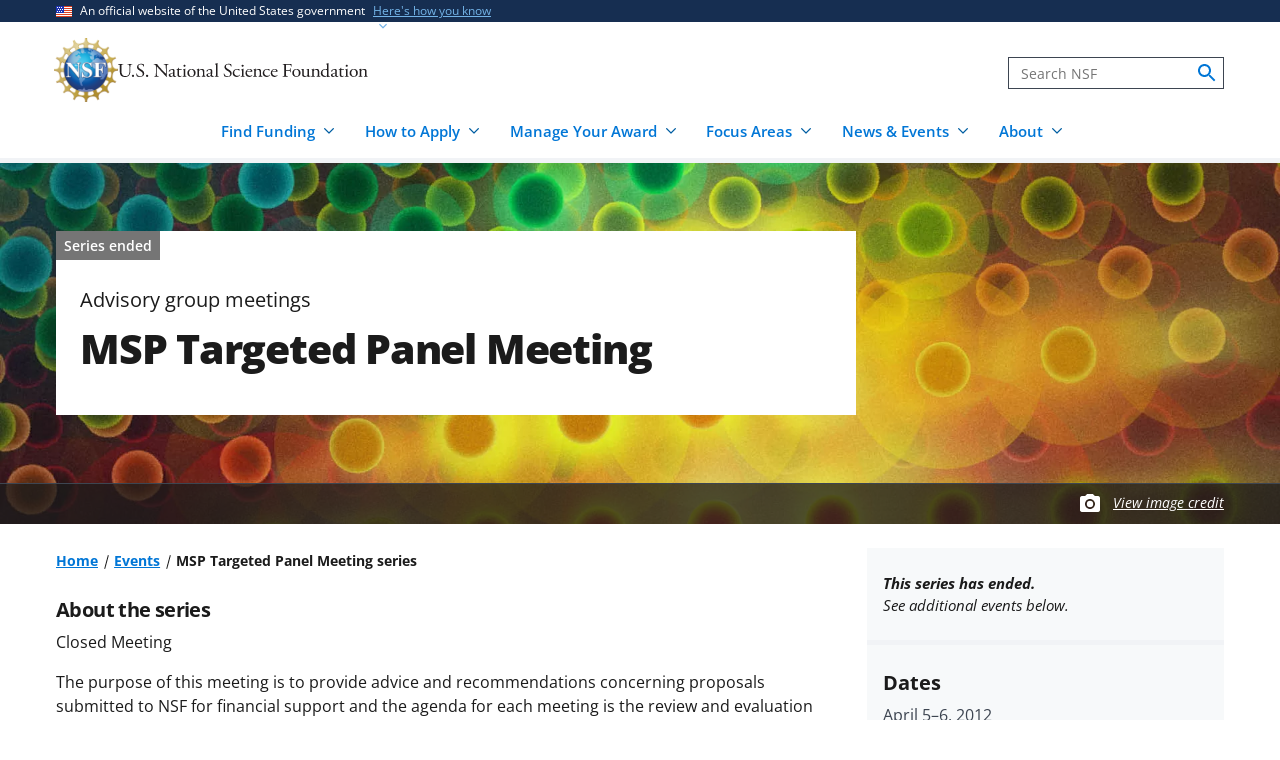

--- FILE ---
content_type: text/html; charset=UTF-8
request_url: https://www.nsf.gov/events/msp-targeted-panel-meeting
body_size: 12861
content:




<!DOCTYPE html>
<html lang="en" dir="ltr" prefix="og: https://ogp.me/ns#">
  <head>
    <meta charset="utf-8" />
<meta name="description" content="" />
<link rel="canonical" href="https://www.nsf.gov/events/msp-targeted-panel-meeting" />
<link rel="icon" href="/themes/custom/nsf_theme/favicons/favicon-32x32.png" />
<link rel="icon" sizes="16x16" href="/themes/custom/nsf_theme/favicons/favicon-16x16.png" />
<link rel="icon" sizes="32x32" href="/themes/custom/nsf_theme/favicons/favicon-32x32.png" />
<link rel="icon" sizes="96x96" href="/themes/custom/nsf_theme/favicons/favicon-96x96.png" />
<link rel="icon" sizes="192x192" href="/themes/custom/nsf_theme/favicons/android-icon-192x192.png" />
<meta property="og:site_name" content="NSF - U.S. National Science Foundation" />
<meta property="og:url" content="https://www.nsf.gov/events/msp-targeted-panel-meeting" />
<meta property="og:title" content="MSP Targeted Panel Meeting" />
<meta property="og:description" content="" />
<meta property="og:image" content="https://www.nsf.gov/themes/custom/nsf_theme/logo-200x200.png" />
<meta property="og:image:width" content="200" />
<meta property="og:image:height" content="200" />
<meta property="og:image:alt" content="" />
<meta name="twitter:card" content="summary_large_image" />
<meta name="twitter:description" content="" />
<meta name="twitter:site" content="@NSF" />
<meta name="twitter:title" content="MSP Targeted Panel Meeting" />
<meta name="twitter:image" content="https://www.nsf.gov/themes/custom/nsf_theme/logo-200x200.png" />
<meta name="twitter:image:alt" content="" />
<meta name="Generator" content="Drupal 10 (https://www.drupal.org)" />
<meta name="MobileOptimized" content="width" />
<meta name="HandheldFriendly" content="true" />
<meta name="viewport" content="width=device-width, initial-scale=1.0" />
<script>window.a2a_config=window.a2a_config||{};a2a_config.callbacks=[];a2a_config.overlays=[];a2a_config.templates={};</script>
<script src="https://dap.digitalgov.gov/Universal-Federated-Analytics-Min.js?agency=NSF&amp;dclink=true&amp;ver=true&amp;exts=doc,docx,xls,xlsx,xlsm,ppt,pptx,exe,zip,pdf,js,txt,csv,dxf,wmv,jpg,jpeg,gif,png,wma,mov,avi,mp3,mp4,csv" async defer id="_fed_an_ua_tag"></script>

    <title>MSP Targeted Panel Meeting | NSF - U.S. National Science Foundation</title>
    <link rel="stylesheet" media="all" href="/sites/default/files/css/css_z3ASz-4NmpcAYZtJlRqXC7oSu4N6ZJIeNMFtAfXMbyk.css?delta=0&amp;language=en&amp;theme=nsf_theme&amp;include=[base64]" />
<link rel="stylesheet" media="all" href="/sites/default/files/css/css_Gy93syt0_oflqqc57pudQGt03g8yqRLnQOjL7wnq5g0.css?delta=1&amp;language=en&amp;theme=nsf_theme&amp;include=[base64]" />

    <script type="application/json" data-drupal-selector="drupal-settings-json">{"path":{"baseUrl":"\/","pathPrefix":"","currentPath":"events\/series\/1679","currentPathIsAdmin":false,"isFront":false,"currentLanguage":"en"},"pluralDelimiter":"\u0003","suppressDeprecationErrors":true,"gtag":{"tagId":"","consentMode":false,"otherIds":[],"events":[],"additionalConfigInfo":[]},"ajaxPageState":{"libraries":"[base64]","theme":"nsf_theme","theme_token":null},"ajaxTrustedUrl":[],"gtm":{"tagId":null,"settings":{"data_layer":"dataLayer","include_classes":false,"allowlist_classes":"google\nnonGooglePixels\nnonGoogleScripts\nnonGoogleIframes","blocklist_classes":"customScripts\ncustomPixels","include_environment":true,"environment_id":"env-1","environment_token":"g18KstQIuISFV7R8jqLFKQ"},"tagIds":["GTM-WSDBJPS"]},"data":{"extlink":{"extTarget":false,"extTargetAppendNewWindowLabel":"(opens in a new window)","extTargetNoOverride":false,"extNofollow":true,"extTitleNoOverride":false,"extNoreferrer":false,"extFollowNoOverride":true,"extClass":"ext","extLabel":"(link is external)","extImgClass":false,"extSubdomains":true,"extExclude":"(.*\\.gov\\\/)|(.*\\.mil\\\/)|((public|service)\\.govdelivery\\.com\\\/)|(web\\\/)|(web:8443\\\/)|(.*\\.amazonaws\\.com\\\/)|(.*\\.akamaihd\\.net\\\/)|(nsf\\.widencollective\\.com\\\/)|(www\\.facebook\\.com\\\/)|(www\\.instagram\\.com\\\/)|(www\\.linkedin\\.com\\\/)|(www\\.twitter\\.com\\\/)|(www\\.youtube\\.com\\\/)","extInclude":"","extCssExclude":".extlink-extra-leaving, .no-extlink-icon, .twitter-tweet","extCssInclude":"","extCssExplicit":"","extAlert":false,"extAlertText":"This link will take you to an external web site. We are not responsible for their content.","extHideIcons":false,"mailtoClass":"0","telClass":"tel","mailtoLabel":"(link sends email)","telLabel":"(link is a phone number)","extUseFontAwesome":false,"extIconPlacement":"append","extPreventOrphan":false,"extFaLinkClasses":"fa fa-external-link","extFaMailtoClasses":"fa fa-envelope-o","extAdditionalLinkClasses":"","extAdditionalMailtoClasses":"","extAdditionalTelClasses":"","extFaTelClasses":"fa fa-phone","whitelistedDomains":[],"extExcludeNoreferrer":""}},"collapsiblock":{"active_pages":false,"slide_speed":200,"cookie_lifetime":null},"user":{"uid":0,"permissionsHash":"4591869a970501232decab9afab232fdb01bb0b3f7ae829dc3b4cf8a3fabc632"}}</script>
<script src="/sites/default/files/js/js_xMuTHhLwc9kE6BknVOx5IGcDIEwFEBHuw5_w3HNBxpw.js?scope=header&amp;delta=0&amp;language=en&amp;theme=nsf_theme&amp;include=[base64]"></script>
<script src="https://script.crazyegg.com/pages/scripts/0041/5508.js" async></script>
<script src="/modules/contrib/google_tag/js/gtag.js?t9j3n9"></script>
<script src="/modules/contrib/google_tag/js/gtm.js?t9j3n9"></script>

  </head>
  <body class="env-prod path-events context-events-msp-targeted-panel-meeting">
    <noscript><iframe src="https://www.googletagmanager.com/ns.html?id=GTM-WSDBJPS&gtm_auth=g18KstQIuISFV7R8jqLFKQ&gtm_preview=env-1&gtm_cookies_win=x"
                  height="0" width="0" style="display:none;visibility:hidden"></iframe></noscript>

      <div class="dialog-off-canvas-main-canvas" data-off-canvas-main-canvas>
    



  

<header class="usa-header usa-header--basic usa-header--megamenu" id="header" role="banner">
    <a href="#content-wrap" id='js-skiplink-main-content' class="visually-hidden focusable skip-link">
    Skip to main content
  </a>
  
    
<section class="usa-banner" aria-label="Official website of the United States government">
  <div class="usa-accordion">
    <div class="usa-banner__header">
      <div class="usa-banner__inner">
        <div class="grid-col-auto">
          <img
            aria-hidden="true"
            class="usa-banner__header-flag"
            src="/themes/custom/nsf_theme/plugins/uswds/dist/img/us_flag_small.png"
            alt=""
          />
        </div>
        <div class="grid-col-fill tablet:grid-col-auto" aria-hidden="true">
          <p class="usa-banner__header-text">An official website of the United States government</p>
          <p class="usa-banner__header-action">Here's how you know</p>
        </div>
        <button type="button" class="usa-accordion__button usa-banner__button"
                aria-expanded="false" aria-controls="gov-banner">
          <span class="usa-banner__button-text">Here's how you know</span>
        </button>
      </div>
    </div>
    <div class="usa-banner__content usa-accordion__content" id="gov-banner">
      <div class="grid-row grid-gap-lg">
        <div class="usa-banner__guidance tablet:grid-col-6">
          <img class="usa-banner__icon usa-media-block__img" src="/themes/custom/nsf_theme/plugins/uswds/dist/img/icon-dot-gov.svg" alt="" aria-hidden="true">
          <div class="usa-media-block__body">
            <p>
              <strong>Official websites use .gov</strong>
              <br>
              A <strong>.gov</strong> website belongs to an official government organization in the United States.
            </p>
          </div>
        </div>
        <div class="usa-banner__guidance tablet:grid-col-6">
          <img class="usa-banner__icon usa-media-block__img" src="/themes/custom/nsf_theme/plugins/uswds/dist/img/icon-https.svg" alt="" aria-hidden="true">
          <div class="usa-media-block__body">
            <p>
              <strong>Secure .gov websites use HTTPS.</strong>
              <br>
              A <strong>lock</strong>
              (<span class="icon-lock"><svg xmlns="http://www.w3.org/2000/svg" width="52" height="64" viewBox="0 0 52 64" class="usa-banner__lock-image" role="img" aria-labelledby="banner-lock-description" focusable="false"><title id="banner-lock-title-default">Lock</title><desc id="banner-lock-description">Locked padlock</desc><path fill="#000000" fill-rule="evenodd" d="M26 0c10.493 0 19 8.507 19 19v9h3a4 4 0 0 1 4 4v28a4 4 0 0 1-4 4H4a4 4 0 0 1-4-4V32a4 4 0 0 1 4-4h3v-9C7 8.507 15.507 0 26 0zm0 8c-5.979 0-10.843 4.77-10.996 10.712L15 19v9h22v-9c0-6.075-4.925-11-11-11z"></path></svg></span>)
              or <strong>https://</strong> means you've safely connected to the .gov website. Share sensitive information only on official, secure websites.
              </p>
          </div>
        </div>
      </div>
    </div>
  </div>
</section>

  
  
  <section class="primary-menu">

        <div class="usa-nav-container">
      
      <div class="usa-navbar">

          <div class="region region-header">
    
  
<div id="block-nsf-theme-branding">
    <div class="usa-logo">
    
<a class="logo logo--header" href="/">
  <img src="/themes/custom/nsf_theme/components/molecules/logo/logo-desktop.png" alt="NSF - U.S. National Science Foundation - Home" class="logo__image logo__item" />
        <img src="/themes/custom/nsf_theme/components/molecules/logo/logo-wordmark.svg" alt="" class="logo__text logo__item" aria-hidden="true" />
  </a>

  </div>
</div>

  </div>


        <div class="usa-navbar__buttons">
          <button type="button" class="usa-button usa-navbar__buttons-search">
            <span class="usa-sr-only">
              Search
            </span>
          </button>

          <button type="button" class="usa-menu-btn usa-navbar__buttons-menu" aria-expanded="false">Menu</button>
        </div>

      </div>

      <div class="usa-overlay"></div>
      <div class="usa-nav">
        <div class="usa-nav-inner">

          <button type="button" class="usa-nav__close">
            <img src="/themes/custom/nsf_theme/images/icons/close-base-darkest.svg" alt="Close navigation" />
          </button>

                        <div class="region region-search">
    
<section>
  <div id="block-sitesearch" class="block block-block-content block-block-contentd8573fbc-c73e-43c3-9b1c-d9e6f0ce33bb block-sitesearch">
    
    
          


                    <div class="clearfix text-formatted field body"><form accept-charset="UTF-8" action="https://search.nsf.gov/search" aria-label="Site" class="site-search" id="search1" method="get" name="siteSearchForm" role="search">
  <label class="usa-sr-only usa-label" for="QueryText">Search</label></p>
<input class="usa-input" id="QueryText" name="query" placeholder="Search NSF" title="search" type="text" />
<input id="affiliate" name="affiliate" type="hidden" value="nsf" />
  <button class="search-btn" name="search" type="submit"><span class="usa-sr-only">search</span><br />
  </button><br />
</form>
</div>
            
      </div>
</section>

  </div>

          
          <nav>
                          <div class="region region-primary-menu">
    

    
          <ul region="primary_menu" class="usa-nav__primary usa-accordion">
    
                      
        <li class=" usa-nav__primary-item two-col-50-50-text-large-small">
                                  <button type="button" class="usa-accordion__button usa-nav__link " aria-expanded="false" aria-controls="basic-mega-nav-section-1">
              <span>Find Funding</span>
            </button>
                                    
                <ul id="basic-mega-nav-section-1" class="usa-nav__submenu usa-megamenu">
    
                                                            
        <li class="usa-nav__submenu-item with-nested-list usa-nav__no-link">
                                                                                                
          <ul class="usa-nav__submenu-list">
    
                                                            
        <li>
                                                  <a href="/funding/opportunities" class="icon-search" data-drupal-link-system-path="funding/opportunities">Funding Search</a>
                                        </li>
                      
        <li>
                                                  <a href="https://www.nsf.gov/awardsearch/" class="icon-search">Award Search</a>
                                        </li>
                                                            
        <li>
                                    <a href="/funding/initiatives" data-drupal-link-system-path="node/5643">NSF-wide Initiatives</a>
                                        </li>
                                                            
        <li>
                                    <a href="/funding/initiatives/reu" data-drupal-link-system-path="group/298">Research Experiences for Undergraduates</a>
                                        </li>
      
    </ul>
    
  
                  </li>
                                                            
        <li class="usa-nav__submenu-item with-nested-list usa-nav__no-link">
                                                <span class="">Where to Start</span>
                                                
          <ul class="usa-nav__submenu-list">
    
                                                            
        <li>
                                    <a href="/funding/getting-started" data-drupal-link-system-path="node/95581">For Everyone</a>
                                        </li>
                                                            
        <li>
                                    <a href="/funding/early-career-researchers" data-drupal-link-system-path="node/95880">For Early-Career Researchers</a>
                                        </li>
                                                            
        <li>
                                    <a href="/funding/postdocs" data-drupal-link-system-path="node/95582">For Postdoctoral Fellows</a>
                                        </li>
                                                            
        <li>
                                    <a href="/funding/graduate-students" data-drupal-link-system-path="node/95583">For Graduate Students</a>
                                        </li>
                                                            
        <li>
                                    <a href="/funding/undergraduates" data-drupal-link-system-path="node/95584">For Undergraduates</a>
                                        </li>
                                                            
        <li>
                                    <a href="/funding/industry" data-drupal-link-system-path="node/95755">For Industry</a>
                                        </li>
                                                            
        <li>
                                    <a href="/funding/entrepreneurs" data-drupal-link-system-path="node/95585">For Entrepreneurs</a>
                                        </li>
      
    </ul>
    
  
                  </li>
      
    </ul>
    
  
                  </li>
                      
        <li class=" usa-nav__primary-item two-col-50-50-text-large-small">
                                  <button type="button" class="usa-accordion__button usa-nav__link " aria-expanded="false" aria-controls="basic-mega-nav-section-2">
              <span>How to Apply</span>
            </button>
                                    
                <ul id="basic-mega-nav-section-2" class="usa-nav__submenu usa-megamenu">
    
                                                            
        <li class="usa-nav__submenu-item with-nested-list usa-nav__no-link">
                                                                                                
          <ul class="usa-nav__submenu-list">
    
                                                            
        <li>
                                    <a href="/funding/preparing-proposal" data-drupal-link-system-path="node/95608">Preparing Your Proposal</a>
                                        </li>
                                                            
        <li>
                                    <a href="/funding/submitting-proposal" data-drupal-link-system-path="node/95593">Submitting Your Proposal</a>
                                        </li>
                                                            
        <li>
                                    <a href="/policies/pappg" data-drupal-link-system-path="node/85833">Proposal &amp; Award Policies &amp; Procedures Guide (PAPPG)</a>
                                        </li>
      
    </ul>
    
  
                  </li>
                                                            
        <li class="usa-nav__submenu-item with-nested-list usa-nav__no-link">
                                                <span class="">Additional Resources</span>
                                                
          <ul class="usa-nav__submenu-list">
    
                      
        <li>
                                    <a href="https://www.research.gov/research-web/">Research.gov</a>
                                        </li>
                      
        <li>
                                    <a href="https://www.grants.gov">Grants.gov</a>
                                        </li>
                                                            
        <li>
                                    <a href="/funding/merit-review" data-drupal-link-system-path="node/95594">How We Make Funding Decisions</a>
                                        </li>
      
    </ul>
    
  
                  </li>
      
    </ul>
    
  
                  </li>
                      
        <li class=" usa-nav__primary-item two-col-50-50-text-large-small">
                                  <button type="button" class="usa-accordion__button usa-nav__link " aria-expanded="false" aria-controls="basic-mega-nav-section-3">
              <span>Manage Your Award</span>
            </button>
                                    
                <ul id="basic-mega-nav-section-3" class="usa-nav__submenu usa-megamenu">
    
                                                            
        <li class="usa-nav__submenu-item with-nested-list usa-nav__no-link">
                                                                                                
          <ul class="usa-nav__submenu-list">
    
                                                            
        <li>
                                    <a href="/awards" data-drupal-link-system-path="group/282">Getting Started</a>
                                        </li>
                                                            
        <li>
                                    <a href="/awards/request-a-change" data-drupal-link-system-path="node/95620">Request a Change to Your Award</a>
                                        </li>
                                                            
        <li>
                                    <a href="/awards/report-your-outcomes" data-drupal-link-system-path="node/95622">Report Your Outcomes</a>
                                        </li>
                                                            
        <li>
                                    <a href="/policies/pappg" data-drupal-link-system-path="node/85833">Proposal &amp; Award Policies &amp; Procedures Guide (PAPPG)</a>
                                        </li>
      
    </ul>
    
  
                  </li>
                                                            
        <li class="usa-nav__submenu-item with-nested-list usa-nav__no-link">
                                                <span class="">Additional Resources</span>
                                                
          <ul class="usa-nav__submenu-list">
    
                      
        <li>
                                    <a href="https://www.research.gov/research-web/">Research.gov</a>
                                        </li>
                      
        <li>
                                    <a href="https://par.nsf.gov">NSF Public Access Repository</a>
                                        </li>
                                                            
        <li>
                                    <a href="/awards/who-to-contact" data-drupal-link-system-path="node/109452">Who to Contact With Questions</a>
                                        </li>
      
    </ul>
    
  
                  </li>
      
    </ul>
    
  
                  </li>
                      
        <li class=" usa-nav__primary-item two-col-33-66-text-large-small">
                                  <button type="button" class="usa-accordion__button usa-nav__link " aria-expanded="false" aria-controls="basic-mega-nav-section-4">
              <span>Focus Areas</span>
            </button>
                                    
                <ul id="basic-mega-nav-section-4" class="usa-nav__submenu usa-megamenu">
    
                                                            
        <li class="usa-nav__submenu-item with-nested-list usa-nav__no-link">
                                                <span class="">Major Initiatives</span>
                                                
          <ul class="usa-nav__submenu-list">
    
                                                            
        <li>
                                    <a href="/focus-areas/ai" data-drupal-link-system-path="group/309">Artificial Intelligence</a>
                                        </li>
                                                            
        <li>
                                    <a href="/focus-areas/biotechnology" data-drupal-link-system-path="node/96534">Biotechnology</a>
                                        </li>
                                                            
        <li>
                                    <a href="/focus-areas/quantum" data-drupal-link-system-path="node/96546">Quantum</a>
                                        </li>
                                                            
        <li>
                                    <a href="/focus-areas/workforce" data-drupal-link-system-path="node/115944">STEM Workforce</a>
                                        </li>
      
    </ul>
    
  
                  </li>
                                                            
        <li class="usa-nav__submenu-item with-nested-list usa-nav__no-link">
                                                <span class="">Focus Areas</span>
                                                
          <ul class="usa-nav__submenu-list">
    
                                                            
        <li>
                                                  <a href="/focus-areas" class="icon-grid" data-drupal-link-system-path="node/95631">Explore All Focus Areas</a>
                                        </li>
                                                            
        <li>
                                    <a href="/focus-areas/arctic-antarctic" data-drupal-link-system-path="node/95624">Arctic and Antarctic</a>
                                        </li>
                                                            
        <li>
                                    <a href="/focus-areas/astronomy-space" data-drupal-link-system-path="node/95628">Astronomy and Space</a>
                                        </li>
                                                            
        <li>
                                    <a href="/focus-areas/biology" data-drupal-link-system-path="node/95632">Biology</a>
                                        </li>
                                                            
        <li>
                                    <a href="/focus-areas/chemistry" data-drupal-link-system-path="node/95633">Chemistry</a>
                                        </li>
                                                            
        <li>
                                    <a href="/focus-areas/computing" data-drupal-link-system-path="node/95644">Computing</a>
                                        </li>
                                                            
        <li>
                                    <a href="/focus-areas/earth-environment" data-drupal-link-system-path="node/95645">Earth and Environment</a>
                                        </li>
                                                            
        <li>
                                    <a href="/focus-areas/education" data-drupal-link-system-path="node/95653">Education and Training</a>
                                        </li>
                                                            
        <li>
                                    <a href="/focus-areas/engineering" data-drupal-link-system-path="node/95651">Engineering</a>
                                        </li>
                                                            
        <li>
                                    <a href="/focus-areas/infrastructure" data-drupal-link-system-path="node/95658">Facilities and Infrastructure</a>
                                        </li>
                                                            
        <li>
                                    <a href="/focus-areas/materials" data-drupal-link-system-path="node/96533">Materials Research</a>
                                        </li>
                                                            
        <li>
                                    <a href="/focus-areas/mathematics" data-drupal-link-system-path="node/95660">Mathematics</a>
                                        </li>
                                                            
        <li>
                                    <a href="/focus-areas/people-society" data-drupal-link-system-path="node/95667">People and Society</a>
                                        </li>
                                                            
        <li>
                                    <a href="/focus-areas/physics" data-drupal-link-system-path="node/95677">Physics</a>
                                        </li>
                                                            
        <li>
                                    <a href="/focus-areas/research-partnerships" data-drupal-link-system-path="node/95678">Research Partnerships</a>
                                        </li>
                                                            
        <li>
                                    <a href="/focus-areas/technology" data-drupal-link-system-path="node/95691">Technology</a>
                                        </li>
      
    </ul>
    
  
                  </li>
      
    </ul>
    
  
                  </li>
                      
        <li class=" usa-nav__primary-item two-col-50-50-text-large-large">
                                  <button type="button" class="usa-accordion__button usa-nav__link " aria-expanded="false" aria-controls="basic-mega-nav-section-5">
              <span>News &amp; Events</span>
            </button>
                                    
                <ul id="basic-mega-nav-section-5" class="usa-nav__submenu usa-megamenu">
    
                                                            
        <li class="usa-nav__submenu-item with-nested-list usa-nav__no-link">
                                                                                                
          <ul class="usa-nav__submenu-list">
    
                                                            
        <li>
                                                  <a href="/news" class="icon-speaker" data-drupal-link-system-path="node/11137">News &amp; Announcements</a>
                                        </li>
                                                            
        <li>
                                    <a href="/impacts" data-drupal-link-system-path="group/286">NSF Impacts</a>
                                        </li>
                                                            
        <li>
                                    <a href="/science-matters" data-drupal-link-system-path="group/247">Science Matters Blog</a>
                                        </li>
                                                            
        <li>
                                    <a href="/news/media-toolkits" data-drupal-link-system-path="node/81900">For the Press</a>
                                        </li>
      
    </ul>
    
  
                  </li>
                                                            
        <li class="usa-nav__submenu-item with-nested-list usa-nav__no-link">
                                                                                                
          <ul class="usa-nav__submenu-list">
    
                                                            
        <li>
                                                  <a href="/events" class="icon-calendar" data-drupal-link-system-path="events">Upcoming Events</a>
                                        </li>
      
    </ul>
    
  
                  </li>
      
    </ul>
    
  
                  </li>
                      
        <li class=" usa-nav__primary-item two-col-33-66-text-large-small">
                                  <button type="button" class="usa-accordion__button usa-nav__link " aria-expanded="false" aria-controls="basic-mega-nav-section-6">
              <span>About</span>
            </button>
                                    
                <ul id="basic-mega-nav-section-6" class="usa-nav__submenu usa-megamenu">
    
                                                            
        <li class="usa-nav__submenu-item with-nested-list ">
                                                  <a href="/about" class="icon-building" data-drupal-link-system-path="group/275">About NSF</a>
                                                
          <ul class="usa-nav__submenu-list">
    
                                                            
        <li>
                                    <a href="/updates-on-priorities" data-drupal-link-system-path="node/119066">Updates on NSF Priorities</a>
                                        </li>
                                                            
        <li>
                                    <a href="/about/contact-us" data-drupal-link-system-path="node/95239">Contact Us</a>
                                        </li>
      
    </ul>
    
  
                  </li>
                                                            
        <li class="usa-nav__submenu-item with-nested-list usa-nav__no-link">
                                                <span class="">Our Directorates &amp; Offices</span>
                                                
          <ul class="usa-nav__submenu-list">
    
                                                            
        <li>
                                                  <a href="/about/directorates-offices" class="icon-org-chart" data-drupal-link-system-path="node/95240">How NSF Is Organized</a>
                                        </li>
                                                            
        <li>
                                    <a href="/bio" data-drupal-link-system-path="group/15">Biological Sciences (BIO)</a>
                                        </li>
                                                            
        <li>
                                    <a href="/cise" data-drupal-link-system-path="group/12">Computer &amp; Information Science &amp; Engineering (CISE)</a>
                                        </li>
                                                            
        <li>
                                    <a href="/eng" data-drupal-link-system-path="group/14">Engineering (ENG)</a>
                                        </li>
                                                            
        <li>
                                    <a href="/geo" data-drupal-link-system-path="group/13">Geosciences (GEO)</a>
                                        </li>
                                                            
        <li>
                                    <a href="/od/oia" data-drupal-link-system-path="group/25">Integrative Activities (OIA)</a>
                                        </li>
                                                            
        <li>
                                    <a href="/od/oise" data-drupal-link-system-path="group/28">International Science &amp; Engineering (OISE)</a>
                                        </li>
                                                            
        <li>
                                    <a href="/mps" data-drupal-link-system-path="group/10">Mathematical &amp; Physical Sciences (MPS)</a>
                                        </li>
                                                            
        <li>
                                    <a href="/sbe" data-drupal-link-system-path="group/11">Social, Behavioral &amp; Economic Sciences (SBE)</a>
                                        </li>
                                                            
        <li>
                                    <a href="/edu" data-drupal-link-system-path="group/17">STEM Education (EDU)</a>
                                        </li>
                                                            
        <li>
                                    <a href="/tip" data-drupal-link-system-path="group/257">Technology, Innovation &amp; Partnerships (TIP)</a>
                                        </li>
                      
        <li>
                                    <a href="https://ncses.nsf.gov">National Center for Science &amp; Engineering Statistics (NCSES)</a>
                                        </li>
                      
        <li>
                                    <a href="https://www.nsf.gov/nsb/">National Science Board (NSB)</a>
                                        </li>
      
    </ul>
    
  
                  </li>
      
    </ul>
    
  
                  </li>
      
    </ul>
    
  








  </div>

            
                      </nav>

        </div>
      </div>

          </div>
    
  </section>

</header>

      <div id="content-wrap">
  
  
                
<section aria-label="Main image and title"   class="hero__wrapper hero__wrapper--event   "
   data-is-footer-caption-credit data-media-id="7641" data-footer-caption-credit-src="https://nsf-gov-resources.nsf.gov/styles/image_credit_caption_block_130x78_/s3/2022-10/Nature_cover.jpg?VersionId=8h50Rg7qG8fgoED9PK9A_HoWOEzxmutM&amp;itok=Y8RHDpYn" data-credit="Image by Neuroncollective.com; Daniel Spacek and Pavel Jirak/Chalmers University" data-component-id="nsf_theme:hero">

      <picture  class="hero__media hero__image">
      <source srcset="https://nsf-gov-resources.nsf.gov/styles/hero/s3/2022-10/Nature_cover.jpg.webp?VersionId=oeZ8JA30g.aRPDM74BGZg823I_11FNz8&amp;itok=OnnNoXq_" media="(min-width: 1204px)" type="image/webp" />
      <source srcset="https://nsf-gov-resources.nsf.gov/styles/hero_medium/s3/2022-10/Nature_cover.jpg.webp?VersionId=dCz4aAG9oTN4_fkktX9d4iqypxCaV7eB&amp;itok=ypNKOyL7" media="(min-width: 580px)" type="image/webp" />
      <img class="hero__image-image" src="https://nsf-gov-resources.nsf.gov/styles/hero_small/s3/2022-10/Nature_cover.jpg.webp?VersionId=ibollsya8wv39MsW.Lsp4EYrNcE6sNv3&amp;itok=uzqg4VpG"  alt="Abstract collage of overlapping, bright-colored glowing circles"  />
    </picture>

    
    
    		
<div class="hero hero--event hero--style-  hero--media-type-">
	<div class="hero__content hero__content--event hero__content--event-past">
		<div class="hero__content-inner">

			<div class="hero__meta">

                
<span class="label-gray hero__meta-event-ended">
  Series ended
</span>
      <span class="hero__meta--type body-1">Advisory group meetings</span>      
    
</div>

																	<h1 class="hero__title hero-heading">MSP Targeted Panel Meeting</h1>
							
			
					</div>

			</div>
</div>

          <div class="hero-credit-caption__wrapper">
	<div class="hero-credit-caption">
		<div class="hero-credit-caption__content">
			<div class="icon__camera">
  <svg aria-hidden="true" xmlns="http://www.w3.org/2000/svg" height="24" viewBox="0 0 24 24" width="24"><path d="M0 0h24v24H0z" fill="none"/><circle cx="12" cy="12" r="3.2" fill="#005EA2" /><path d="M9 2L7.17 4H4c-1.1 0-2 .9-2 2v12c0 1.1.9 2 2 2h16c1.1 0 2-.9 2-2V6c0-1.1-.9-2-2-2h-3.17L15 2H9zm3 15c-2.76 0-5-2.24-5-5s2.24-5 5-5 5 2.24 5 5-2.24 5-5 5z" fill="#005EA2"/></svg>
</div>

													
			<div class="hero-credit-caption__text">
				<a
     class="credit__link"  href="#image-caption-credit-block"
    >
  View image credit</a>
			</div>

		</div>
	</div>
</div>
    
  </section>
      
  
  
      
  
  
  
                        <div  class="uswds-main-content-wrapper grid-container not-search-page three-col-layout">
          
              
    

            
    
    
<div class="grid-row grid-gap-6">

  

        
<div class="region-content tablet:grid-col-12">
  <div id="content-article-wrap">
      <div class="region region-content">
    <div data-drupal-messages-fallback class="hidden"></div>

<div id="block-nsf-theme-content" class="block block-system block-system-main-block block-nsf-theme-content">
  
    
      



  <div>
  <div class="layout-container--wrapper nsf-layout nsf-layout--event-page nsf-layout--event-page--past">
    <div class = "nsf-layout--outer">
      <div class = "nsf-layout--inner">

                  <main  class="layout__region--main">
            
<div class="block block-system block-system-breadcrumb-block">
  
    
                                                                                  <nav aria-label="Breadcrumb" id="system-breadcrumb" class="breadcrumbs">
  <ol class="breadcrumbs__list">
          <li class="breadcrumbs__item">
      <a href="/" class="breadcrumbs__item--url">Home</a>
  </li>
          <li class="breadcrumbs__item">
      <a href="/events" class="breadcrumbs__item--url">Events</a>
  </li>
          <li class="breadcrumbs__item">
      <span class="breadcrumbs__item--current" aria-current="page">MSP Targeted Panel Meeting series</span>
  </li>
      </ol>
</nav>

  </div>

<div class="block block-layout-builder block-field-blockeventseriesdefaultbody">
  
    
      


      <div class="field body">
      <div class="label__above">
                
  <h2 class="event__label--above">About the series</h2>
      </div>
      
                                              <div class="field__content">
              <p>Closed Meeting</p><p>The purpose of this meeting is to provide advice and recommendations concerning proposals submitted to NSF for financial support and the agenda for each meeting is the review and evaluation of proposals. These meetings are closed because the proposals being reviewed include information of a proprietary or confidential nature, including:&nbsp; technical information; financial data, such as salaries; and personal information concerning individuals associated with the proposals. These matters are exempt under 5 U.S.C. 552b(c),(4) and (6) of the Government in the Sunshine Act. Meetings will be held at the National Science Foundation in Arlington, VA.</p><p>&nbsp;</p><p><strong>Welcome to the MSP Program Review Panel Meeting</strong></p><p>The Math and Science Partnership (MSP) program is a major research and development effort that supports innovative partnerships to improve K-12 student achievement in mathematics and science. MSP projects are expected to raise the achievement levels of all students and significantly reduce achievement gaps in the STEM performance of diverse student populations. MSP projects contribute to what is known in K-12 STEM education. All STEM (Science, Technology, Engineering and Mathematics) fields supported by NSF may be involved in this work, with special encouragement to areas that are gaining increased traction at the K-12 level, such as computer science and engineering, in addition to mathematics and science. MSP projects also serve as models that have a sufficiently strong evidence/research base to improve STEM education outcomes for all students. Through solicitation 12-518, NSF seeks to support two levels of Targeted Partnership awards, Implementation and Prototype. Implementation awards are intended to develop and put into practice innovative approaches and strategies in education. Prototype awards explore potentially innovative approaches and strategies in education. Both types of Partnerships incorporate significant new innovations to STEM education, linked to a strong educational research agenda, in one of four focal areas: Community Enterprise for STEM Learning; Current Issues Related to STEM Content; Identifying and Cultivating Exceptional Talent; and K-12 STEM Teacher Preparation. </p><p>This meeting is convened for the purpose of discussing Prototype and Implementation Targeted Partnership proposals, submitted in response to MSP Solicitation NSF 12-518 with a March 5, 2012 deadline.&nbsp; The meeting will open with an orientation session at 8:30 a.m. on Thursday, April 5, and will adjourn at approximately 2:00 p.m. on Friday, April 6. </p><p>Please take an immediate look at the proposals that have been assigned to your panel and if you perceive a possible conflict of interest, contact your Program Officer without delay.</p>
            </div>
                  
            </div>
  
  </div>

<div class="block block-layout-builder block-field-blockeventseriesdefaultfield-event-related-org">
  
    
      
<div class="field__wrapper">

            <h2 class="field__wrapper-label">
        Organization
      </h2>
      
              <div class="field__block"><a href="/edu/due" hreflang="en">Division of Undergraduate Education (EDU/DUE)</a></div>
        
</div>

  </div>

<div class="block block-layout-builder block-extra-field-blockeventseriesdefaultcontent-moderation-control">
  
    
      
  </div>

          </main>
        
        <aside  class="layout__region--sidebar">

                                              <div class="layout__region--sidebar-past-event">
                <strong>This series has ended.</strong><br />
                See additional events below.
              </div>
                      
          
<div class="block block-layout-builder block-field-blockeventseriesdefaultfield-event-series-date-range">

  
  <h3>Dates</h3>
  

      <div class="block__content">
        <time datetime="2012-04-05" class="datetime">April 5</time>–<time datetime="2012-04-06" class="datetime">6, 2012</time>



    </div>
  
</div>

<div class="block block-layout-builder block-field-blockeventseriesdefaultevent-ical-link">
  
    
      
  </div>

<div class="block block-layout-builder block-field-blockeventseriesdefaultfield-event-contacts">
  
    
      

<div class="field field-event-contacts">

  <div class="label__hidden">
          <h3>Contact information</h3>
      </div>

        <div class="paragraph paragraph--type--contact paragraph--view-mode--default">
    
            <div class="grid-col-fill">
      
      

<div class="field field-para-contact-name">
      Contact Daphne A. Marshall
  </div>




      <div class="field field-para-contact-phone field__inline ">
      <div class="label__inline">
                                      Phone:              </div>
      
                                              <div class="field__content">
              <a href="tel:%28703%29292-5114">(703) 292-5114</a>
            </div>
                  
            </div>
  


      <div class="field field-para-contact-email field__inline ">
      <div class="label__inline">
                                      Email:              </div>
      
                                              <div class="field__content">
              <a href="mailto:dmarshal@nsf.gov">dmarshal@nsf.gov</a>
            </div>
                  
            </div>
  

            </div>
      
      </div>

        <div class="paragraph paragraph--type--contact paragraph--view-mode--default">
    
            <div class="grid-col-fill">
      
      

<div class="field field-para-contact-name">
      Contact Nabriya Horton
  </div>




      <div class="field field-para-contact-phone field__inline ">
      <div class="label__inline">
                                      Phone:              </div>
      
                                              <div class="field__content">
              <a href="tel:%28703%29292-5306">(703) 292-5306</a>
            </div>
                  
            </div>
  


      <div class="field field-para-contact-email field__inline ">
      <div class="label__inline">
                                      Email:              </div>
      
                                              <div class="field__content">
              <a href="mailto:nhorton@nsf.gov">nhorton@nsf.gov</a>
            </div>
                  
            </div>
  

            </div>
      
      </div>

  
</div>

  </div>

<div class="block block-addtoany block-addtoany-block">
  
    <h2>
    Share
  </h2>
  
      

<span class="a2a_kit a2a_kit_size_32 addtoany_list" data-a2a-url="https://www.nsf.gov/events/msp-targeted-panel-meeting" data-a2a-title="MSP Targeted Panel Meeting">
      
  
      <a class="a2a_button_facebook">
    <span class="a2a_svg a2a_s__default a2a_s_facebook" style="background-color: transparent; width: 28px; height: 28px;">
      <span class="visually-hidden">Share on Facebook</span>
    </span>
</a><a class="a2a_button_x">
    <span class="a2a_svg a2a_s__default a2a_s_x" style="background-color: transparent; width: 28px; height: 28px;">
      <span class="visually-hidden">Share on X (formerly known as Twitter)</span>
    </span>
</a><a class="a2a_button_linkedin">
    <span class="a2a_svg a2a_s__default a2a_s_linkedin" style="background-color: #0076d6; width: 24px; height: 24px;">
      <span class="visually-hidden">Share on LinkedIn</span>
    </span>
</a><a class="a2a_button_email">
    <span class="a2a_svg a2a_s__default a2a_s_email" style="background-color: #0076d6; width: 24px; height: 24px;">
      <span class="visually-hidden">Email</span>
    </span>
</a>
  
  </span>

  </div>


        </aside>

      </div>
    </div>
  </div>
</div>

  </div>

  </div>

  </div>
</div>
    



</div>

              
                </div>
      
  
      </div>
  

<div class="usa-footer__return-to-top">
  <div class="usa-footer__return-to-top--inner">
    <a class="usa-button usa-button--secondary usa-button__link" href="#"><span class="arrow"></span>Top</a>
  </div>
</div>

<footer class="usa-footer usa-footer--medium" role="contentinfo">

  
  <div class="usa-footer__secondary-section usa-section">
  <div class="grid-container">

        <div class="grid-row grid-gap-2 nsf--secondary-footer">
      <div class="usa-agency-information desktop:grid-col-4">
        <div>
          
                          
    
<div>
    <div class="usa-logo">
    
<a class="logo logo--footer" href="/">
  <img src="/themes/custom/nsf_theme/components/molecules/logo/logo-desktop.png" alt="NSF - U.S. National Science Foundation - Home" class="logo__image logo__item" />
        <img src="/themes/custom/nsf_theme/components/molecules/logo/logo-wordmark--white.svg" alt="" class="logo__text logo__item" aria-hidden="true" />
  </a>

  </div>
</div>

            
            
            
        </div>

                  <div class="usa-footer__contact-links">

            
            
            
            
            <address>
                                            <div class="usa-footer__contact-heading">2415 Eisenhower Ave Alexandria, VA 22314</div>
                                            <div><a class="nsf--phone" href="tel:(703)292-5111">(703) 292-5111</a></div>
                          </address>

                              <div class="region region-footer">
    
<div id="block-nsf-theme-address" class="block block-block-content block-block-contente9f5c07c-1ec9-4bdf-a83b-abf600274196 block-nsf-theme-address">
  
    
      


                    <div class="clearfix text-formatted field body"><style>
.usa-footer__contact-links address { display: none; }
</style><p>
Randolph Building<br />
401 Dulany Street<br />
Alexandria, VA 22314<br />
<a class="nsf--phone tel" href="tel:(703)292-5111">(703) 292-5111</a>
</p>
</div>
            
  </div>

<div id="block-emailupdates" class="block block-block-content block-block-content0888028e-c0e0-438c-8538-7e831c88f2d0 block-emailupdates">
  
    
      


                    <div class="clearfix text-formatted field body"><p><span class="icon__envelope"><svg aria-hidden="true" fill="currentColor" viewBox="0 0 20 16" height="16" width="20"><path clip-rule="evenodd" d="M18 0H2C0.9 0 0.00999999 0.9 0.00999999 2L0 14C0 15.1 0.9 16 2 16H18C19.1 16 20 15.1 20 14V2C20 0.9 19.1 0 18 0ZM18 4L10 9L2 4V2L10 7L18 2V4Z" fill="currentColor" fill-rule="evenodd" /></svg></span><a class="nsf--emailsignup" href="https://service.govdelivery.com/accounts/USNSF/subscriber/new?qsp=823">Sign up for email updates</a></p></div>
            
  </div>

<div id="block-socialmedialinks-footer" class="block-social-media-links block block-social-media-links-block block-socialmedialinks-footer">
  
    
      

<ul class="social-media-links--platforms platforms inline horizontal">
      <li>
      <a class="social-media-link-icon--facebook" href="https://www.facebook.com/US.NSF"  >
        <img src="/libraries/nsf_iconset/facebook-icon_square_32x32.png" alt="Facebook">
      </a>

          </li>
      <li>
      <a class="social-media-link-icon--twitter" href="https://www.twitter.com/NSF"  aria-label="X (formerly known as Twitter)" title="X (formerly known as Twitter)" >
        <img src="/libraries/nsf_iconset/twitter-icon_square_32x32.png" alt="Twitter">
      </a>

          </li>
      <li>
      <a class="social-media-link-icon--instagram" href="https://www.instagram.com/nsfgov"  >
        <img src="/libraries/nsf_iconset/instagram-icon_square_32x32.png" alt="Instagram">
      </a>

          </li>
      <li>
      <a class="social-media-link-icon--youtube" href="https://www.youtube.com/user/VideosatNSF"  >
        <img src="/libraries/nsf_iconset/youtube-icon_square_32x32.png" alt="YouTube">
      </a>

          </li>
      <li>
      <a class="social-media-link-icon--linkedin" href="https://www.linkedin.com/company/national-science-foundation"  >
        <img src="/libraries/nsf_iconset/linkedin-icon_square_32x32.png" alt="LinkedIn">
      </a>

          </li>
      <li>
      <a class="social-media-link-icon--nsfrss" href="https://nsf.gov/rss"  >
        <img src="/libraries/nsf_iconset/nsfrss-icon_square_32x32.png" alt="RSS">
      </a>

          </li>
  </ul>

  </div>

  </div>

            
          </div>
      </div>
      

        <div class="desktop:grid-col-8">
                        <div class="region region-footer-menus">
    <nav aria-labelledby="block-footer-menu" id="block-footer" class="block block-menu navigation menu--footer">

          
    <h2 class="visually-hidden menu--footer__title" id="block-footer-menu"

  >Footer</h2>
  
        <div class="menu--footer__content">
      

    
        
    <ul class="menu--footer__list">
              <li class="menu-item--top menu-item">
                      <h3><span>About Us</span></h3>
            
    
        
    <ul class="menu--footer__sublist">
              <li class="menu-item--sub menu-item">
                      <a href="/about" data-drupal-link-system-path="group/275">About NSF</a>
                  </li>
              <li class="menu-item--sub menu-item">
                      <a href="/careers" data-drupal-link-system-path="node/1989">Careers</a>
                  </li>
              <li class="menu-item--sub menu-item">
                      <a href="/about/directorates-offices" data-drupal-link-system-path="node/95240">Our Directorates &amp; Offices</a>
                  </li>
              <li class="menu-item--sub menu-item">
                      <a href="/nsb" data-drupal-link-system-path="group/2">National Science Board</a>
                  </li>
              <li class="menu-item--sub menu-item">
                      <a href="/about/contact-us" data-drupal-link-system-path="node/95239">Contact Us</a>
                  </li>
          </ul>

  
                  </li>
              <li class="menu-item--top menu-item">
                      <h3><span>What&#039;s New</span></h3>
            
    
        
    <ul class="menu--footer__sublist">
              <li class="menu-item--sub menu-item">
                      <a href="/news" data-drupal-link-system-path="node/11137">News &amp; Announcements</a>
                  </li>
              <li class="menu-item--sub menu-item">
                      <a href="/events" data-drupal-link-system-path="events">Events</a>
                  </li>
              <li class="menu-item--sub menu-item">
                      <a href="/science-matters" data-drupal-link-system-path="group/247">Science Matters Blog</a>
                  </li>
          </ul>

  
                  </li>
              <li class="menu-item--top menu-item">
                      <h3><span>Information For</span></h3>
            
    
        
    <ul class="menu--footer__sublist">
              <li class="menu-item--sub menu-item">
                      <a href="/funding" data-drupal-link-system-path="group/283">Funding Seekers</a>
                  </li>
              <li class="menu-item--sub menu-item">
                      <a href="/awards" data-drupal-link-system-path="group/282">NSF Awardees</a>
                  </li>
              <li class="menu-item--sub menu-item">
                      <a href="/about/congress" data-drupal-link-system-path="group/295">Congress </a>
                  </li>
              <li class="menu-item--sub menu-item">
                      <a href="/news/media-toolkits" data-drupal-link-system-path="node/81900">Media</a>
                  </li>
              <li class="menu-item--sub menu-item">
                      <a href="/focus-areas/education#educational-resources" data-drupal-link-system-path="node/95653">Educators</a>
                  </li>
              <li class="menu-item--sub menu-item">
                      <a href="/about/meetings" data-drupal-link-system-path="group/293">Panelists</a>
                  </li>
          </ul>

  
                  </li>
              <li class="menu-item--top menu-item">
                      <h3><span>Resources</span></h3>
            
    
        
    <ul class="menu--footer__sublist">
              <li class="menu-item--sub menu-item">
                      <a href="/documents-reports" data-drupal-link-system-path="node/115745">Documents &amp; Reports</a>
                  </li>
              <li class="menu-item--sub menu-item">
                      <a href="/about/budget" data-drupal-link-system-path="node/95097">Budget, Performance &amp; Financial Reporting</a>
                  </li>
              <li class="menu-item--sub menu-item">
                      <a href="/public-access" data-drupal-link-system-path="node/5619">Public Access</a>
                  </li>
              <li class="menu-item--sub menu-item">
                      <a href="/stopping-harassment" data-drupal-link-system-path="node/95035">Stopping Harassment</a>
                  </li>
              <li class="menu-item--sub menu-item">
                      <a href="/research-security" data-drupal-link-system-path="node/5664">Research Security</a>
                  </li>
              <li class="menu-item--sub menu-item">
                      <a href="/policies/scientific-integrity" data-drupal-link-system-path="node/96952">Scientific Integrity</a>
                  </li>
              <li class="menu-item--sub menu-item">
                      <a href="https://www.research.gov/research-web/">Research.gov</a>
                  </li>
          </ul>

  
                  </li>
          </ul>

  


    </div>
  </nav>

  </div>

                  </div>
          </div>
  </div>

</div>

    <div class="bottom-menu--wrapper">
    <div class="grid-container bottom-menu">
        <div class="region region-bottom-menu">
    <nav aria-labelledby="block-requiredpolicylinks-menu" id="block-requiredpolicylinks" class="block block-menu navigation menu--required-policy-links">

          
    <h2 class="visually-hidden menu--required-policy-links__title" id="block-requiredpolicylinks-menu"

  >Required Policy Links</h2>
  
        <div class="menu--required-policy-links__content">
      
              <ul class="menu">
                    <li class="menu-item">
        <a href="/policies/digital/vulnerability-disclosure" data-drupal-link-system-path="node/113004">Vulnerability disclosure</a>
              </li>
                <li class="menu-item">
        <a href="https://oig.nsf.gov/home/">Inspector General</a>
              </li>
                <li class="menu-item">
        <a href="/policies/privacy" data-drupal-link-system-path="node/111124">Privacy</a>
              </li>
                <li class="menu-item">
        <a href="/policies/foia" data-drupal-link-system-path="node/109321">FOIA</a>
              </li>
                <li class="menu-item">
        <a href="/od/ocr/no-fear-act" data-drupal-link-system-path="node/112949">No FEAR Act</a>
              </li>
                <li class="menu-item">
        <a href="https://www.usa.gov/">USA.gov</a>
              </li>
                <li class="menu-item">
        <a href="https://www.nsf.gov/policies/accessibility">Accessibility</a>
              </li>
                <li class="menu-item">
        <a href="/policies/nsf_plain_language.jsp">Plain language</a>
              </li>
        </ul>
  


    </div>
  </nav>

  </div>

    </div>
  </div>
  
  
</footer>

  </div>

    
    <script src="/sites/default/files/js/js_ty7YosRoDVPQzxvlWHaxZvZCM7LDYi2Y-p999wBrnPM.js?scope=footer&amp;delta=0&amp;language=en&amp;theme=nsf_theme&amp;include=[base64]"></script>
<script src="https://static.addtoany.com/menu/page.js" async></script>
<script src="/sites/default/files/js/js_gAQrlAH3XuC3wjyfjw0dE_0ARRERlv0kllVZ9N81SZE.js?scope=footer&amp;delta=2&amp;language=en&amp;theme=nsf_theme&amp;include=[base64]"></script>
<script src="https://cdn.jsdelivr.net/npm/js-cookie@3.0.5/dist/js.cookie.min.js"></script>
<script src="/modules/contrib/collapsiblock/theme/dist/collapsiblock.js?t9j3n9" type="module"></script>
<script src="/sites/default/files/js/js_J57pmJw5EAZS_gWz2ixt81rSB2PtspU1_d17ariAS74.js?scope=footer&amp;delta=5&amp;language=en&amp;theme=nsf_theme&amp;include=[base64]"></script>
<script src="https://touchpoints.app.cloud.gov/touchpoints/f0b5f6ee.js" defer></script>
<script src="/themes/custom/nsf_theme/js/touchpoints.js?t9j3n9" defer></script>
<script src="/sites/default/files/js/js_6x3wajo9FF3XCqx--SiQi_asZPAY9o91_tSPdke_04c.js?scope=footer&amp;delta=8&amp;language=en&amp;theme=nsf_theme&amp;include=[base64]"></script>

  </body>
</html>


--- FILE ---
content_type: text/css
request_url: https://www.nsf.gov/sites/default/files/css/css_Gy93syt0_oflqqc57pudQGt03g8yqRLnQOjL7wnq5g0.css?delta=1&language=en&theme=nsf_theme&include=eJx9je0KwyAMRV_I2kcqUdPqqokkuq1vv8-yHwMhhMu5hwRCaAx0zPANdhWmZjznDFWTy-z32bOgea1nKpUJqaklXZcWseA0OUEIXnpxOtI2vk4OiFBGVkThUZ95G_aCrQtNjZ9TP2KQXiFbuMDdVBDYBGrUE_-I7VS7y0kjBqPsE-SlYEiw5ES7zv_Ivp8aPbRhmR0omq63cN5-AETKh-o
body_size: 105210
content:
/* @license GPL-2.0-or-later https://www.drupal.org/licensing/faq */
.usa-list{line-height:1.6;margin-bottom:1em;margin-top:1em;padding-left:3ch}.usa-list:last-child{margin-bottom:0}.usa-list ol,.usa-list ul{margin-top:.25em}.usa-list li{margin-bottom:.25em;max-width:88ex}.usa-list li:last-child{margin-bottom:0}.usa-list--unstyled{list-style-type:none;margin-bottom:0;margin-top:0;padding-left:0}.usa-list--unstyled>li{margin-bottom:0;max-width:unset}.usa-prose .usa-list--unstyled{list-style-type:none;margin-bottom:0;margin-top:0;padding-left:0}.usa-prose .usa-list--unstyled>li{margin-bottom:0;max-width:unset}.breadcrumbs{max-width:88ex}.breadcrumbs__list{font-weight:700;list-style:none;margin:0;padding-left:0}.breadcrumbs .breadcrumbs__item{display:inline;font-size:.89rem;line-height:1.5;padding:0}.breadcrumbs .breadcrumbs__item a{font-weight:700}.breadcrumbs .breadcrumbs__item--url>svg{height:.69rem;width:1rem}.breadcrumbs .breadcrumbs__item:not(:first-child):before{border-right:1px solid;content:"";display:inline-block;height:1em;margin:0 .25em;transform:rotate(15deg);vertical-align:middle}@media (max-width:39.99em){.breadcrumbs .breadcrumbs__item{display:none}.breadcrumbs .breadcrumbs__item:first-child,.breadcrumbs .breadcrumbs__item:nth-child(2):last-child,.breadcrumbs .breadcrumbs__item:nth-last-child(2){display:inline}}@media (min-width:30em){.region-breadcrumb{align-content:space-between;align-items:baseline;display:flex;flex-direction:row;flex-wrap:nowrap;justify-content:space-between}.region-breadcrumb>div{align-self:auto;flex:0 1 auto}}.sb-show-main .breadcrumbs__item{text-decoration:none}
.usa-list{line-height:1.6;margin-bottom:1em;margin-top:1em;padding-left:3ch}.usa-list:last-child{margin-bottom:0}.usa-list ol,.usa-list ul{margin-top:.25em}.usa-list li{margin-bottom:.25em;max-width:88ex}.usa-list li:last-child{margin-bottom:0}.usa-list--unstyled{list-style-type:none;margin-bottom:0;margin-top:0;padding-left:0}.usa-list--unstyled>li{margin-bottom:0;max-width:unset}.usa-prose .usa-list--unstyled{list-style-type:none;margin-bottom:0;margin-top:0;padding-left:0}.usa-prose .usa-list--unstyled>li{margin-bottom:0;max-width:unset}.usa-accordion{max-width:88ex}#layout-builder-modal .usa-accordion,.usa-nav .usa-accordion{max-width:100%}main .usa-accordion{margin-bottom:1.5rem}main .usa-accordion:first-of-type{margin-top:0}.usa-accordion .usa-accordion__heading:not(:first-child){margin-top:.5rem}.usa-accordion .usa-accordion__content{background:transparent;font-size:1.01rem;line-height:1.5;padding:1rem}.usa-accordion .usa-accordion__content>.block-block-content{padding-top:1rem}.usa-accordion .usa-accordion__content.text-formatted{max-width:unset}.usa-accordion .usa-accordion__content.image-caption-credit-block__content{padding:1.5rem 1rem}@media (min-width:64em){.usa-accordion .usa-accordion__content.image-caption-credit-block__content{padding:1.5rem}}#drupal-off-canvas-wrapper :where(:is(.usa-accordion__button)),.usa-accordion .usa-accordion__button{background-color:#f1f3f6;background-image:url(/themes/custom/nsf_theme/images/usa-icons/remove-base-darkest.svg),linear-gradient(transparent,transparent);background-position:right 1.06rem center;background-repeat:no-repeat;background-size:22px;color:#1b1b1b;font-size:1.01rem;line-height:1.5;padding:.75rem 3.5rem .75rem 1rem}#drupal-off-canvas-wrapper :where(:is(.usa-accordion__button)) a:not(.usa-button),.usa-accordion .usa-accordion__button a:not(.usa-button){color:#005ea2}#drupal-off-canvas-wrapper :where(:is(.usa-accordion__button)) a:not(.usa-button):visited,.usa-accordion .usa-accordion__button a:not(.usa-button):visited{color:#005ea2}#drupal-off-canvas-wrapper :where(:is(.usa-accordion__button)) a:not(.usa-button):hover,.usa-accordion .usa-accordion__button a:not(.usa-button):hover{color:#1a4480}#drupal-off-canvas-wrapper :where(:is(.usa-accordion__button)) a:not(.usa-button):focus,.usa-accordion .usa-accordion__button a:not(.usa-button):focus{outline-color:#2491ff}#drupal-off-canvas-wrapper :where(:is(.usa-accordion__button)) a:not(.usa-button):active,.usa-accordion .usa-accordion__button a:not(.usa-button):active{color:#162e51}#drupal-off-canvas-wrapper :where(:is(.usa-accordion__button)) .usa-button--outline,#drupal-off-canvas-wrapper :where(:is(.usa-accordion__button)) .usa-button.usa-button--outline,.usa-accordion .usa-accordion__button .usa-button--outline,.usa-accordion .usa-accordion__button .usa-button.usa-button--outline{box-shadow:inset 0 0 0 2px #005ea2;color:#005ea2}#drupal-off-canvas-wrapper :where(:is(.usa-accordion__button)) .usa-button--outline.usa-button--hover,#drupal-off-canvas-wrapper :where(:is(.usa-accordion__button)) .usa-button--outline:hover,#drupal-off-canvas-wrapper :where(:is(.usa-accordion__button)) .usa-button.usa-button--outline.usa-button--hover,#drupal-off-canvas-wrapper :where(:is(.usa-accordion__button)) .usa-button.usa-button--outline:hover,.usa-accordion .usa-accordion__button .usa-button--outline.usa-button--hover,.usa-accordion .usa-accordion__button .usa-button--outline:hover,.usa-accordion .usa-accordion__button .usa-button.usa-button--outline.usa-button--hover,.usa-accordion .usa-accordion__button .usa-button.usa-button--outline:hover{box-shadow:inset 0 0 0 2px #1a4480;color:#1a4480}#drupal-off-canvas-wrapper :where(:is(.usa-accordion__button)) .usa-button--outline.usa-button--active,#drupal-off-canvas-wrapper :where(:is(.usa-accordion__button)) .usa-button--outline:active,#drupal-off-canvas-wrapper :where(:is(.usa-accordion__button)) .usa-button.usa-button--outline.usa-button--active,#drupal-off-canvas-wrapper :where(:is(.usa-accordion__button)) .usa-button.usa-button--outline:active,.usa-accordion .usa-accordion__button .usa-button--outline.usa-button--active,.usa-accordion .usa-accordion__button .usa-button--outline:active,.usa-accordion .usa-accordion__button .usa-button.usa-button--outline.usa-button--active,.usa-accordion .usa-accordion__button .usa-button.usa-button--outline:active{box-shadow:inset 0 0 0 2px #162e51;color:#162e51}#drupal-off-canvas-wrapper :where(:is(.usa-accordion__button))[aria-expanded=false],.usa-accordion .usa-accordion__button[aria-expanded=false]{background-image:url(/themes/custom/nsf_theme/images/usa-icons/add-base-darkest.svg),linear-gradient(transparent,transparent);background-position:right 1rem center;background-repeat:no-repeat}#drupal-off-canvas-wrapper :where(:is(.usa-accordion__button)):hover,#drupal-off-canvas-wrapper :where(:is(.usa-accordion__button))[aria-expanded=true],.usa-accordion .usa-accordion__button:hover,.usa-accordion .usa-accordion__button[aria-expanded=true]{background-color:#dfe1e2}.layout--sidebar-menu #drupal-off-canvas-wrapper :where(:is(.usa-accordion__button)):hover,.layout--sidebar-menu #drupal-off-canvas-wrapper :where(:is(.usa-accordion__button))[aria-expanded=true],.layout--sidebar-menu .usa-accordion .usa-accordion__button:hover,.layout--sidebar-menu .usa-accordion .usa-accordion__button[aria-expanded=true]{background-color:inherit}.usa-accordion.usa-accordion--bordered .usa-accordion__content{border:1px solid #f1f3f6;border-top:0}.palette--light-gray .usa-accordion__button{background-color:#dfe1e2;color:#1b1b1b}.palette--light-gray .usa-accordion__button a:not(.usa-button),.palette--light-gray .usa-accordion__button a:not(.usa-button):visited{color:#005ea2}.palette--light-gray .usa-accordion__button a:not(.usa-button):hover{color:#1a4480}.palette--light-gray .usa-accordion__button a:not(.usa-button):focus{outline-color:#2491ff}.palette--light-gray .usa-accordion__button a:not(.usa-button):active{color:#162e51}.palette--light-gray .usa-accordion__button .usa-button--outline,.palette--light-gray .usa-accordion__button .usa-button.usa-button--outline{box-shadow:inset 0 0 0 2px #005ea2;color:#005ea2}.palette--light-gray .usa-accordion__button .usa-button--outline.usa-button--hover,.palette--light-gray .usa-accordion__button .usa-button--outline:hover,.palette--light-gray .usa-accordion__button .usa-button.usa-button--outline.usa-button--hover,.palette--light-gray .usa-accordion__button .usa-button.usa-button--outline:hover{box-shadow:inset 0 0 0 2px #1a4480;color:#1a4480}.palette--light-gray .usa-accordion__button .usa-button--outline.usa-button--active,.palette--light-gray .usa-accordion__button .usa-button--outline:active,.palette--light-gray .usa-accordion__button .usa-button.usa-button--outline.usa-button--active,.palette--light-gray .usa-accordion__button .usa-button.usa-button--outline:active{box-shadow:inset 0 0 0 2px #162e51;color:#162e51}.palette--light-gray .usa-accordion__content{border:1px solid #dfe1e2;color:#1b1b1b}.palette--light-gray .usa-accordion__content a:not(.usa-button),.palette--light-gray .usa-accordion__content a:not(.usa-button):visited{color:#005ea2}.palette--light-gray .usa-accordion__content a:not(.usa-button):hover{color:#1a4480}.palette--light-gray .usa-accordion__content a:not(.usa-button):focus{outline-color:#2491ff}.palette--light-gray .usa-accordion__content a:not(.usa-button):active{color:#162e51}.palette--light-gray .usa-accordion__content .usa-button--outline,.palette--light-gray .usa-accordion__content .usa-button.usa-button--outline{box-shadow:inset 0 0 0 2px #005ea2;color:#005ea2}.palette--light-gray .usa-accordion__content .usa-button--outline.usa-button--hover,.palette--light-gray .usa-accordion__content .usa-button--outline:hover,.palette--light-gray .usa-accordion__content .usa-button.usa-button--outline.usa-button--hover,.palette--light-gray .usa-accordion__content .usa-button.usa-button--outline:hover{box-shadow:inset 0 0 0 2px #1a4480;color:#1a4480}.palette--light-gray .usa-accordion__content .usa-button--outline.usa-button--active,.palette--light-gray .usa-accordion__content .usa-button--outline:active,.palette--light-gray .usa-accordion__content .usa-button.usa-button--outline.usa-button--active,.palette--light-gray .usa-accordion__content .usa-button.usa-button--outline:active{box-shadow:inset 0 0 0 2px #162e51;color:#162e51}.palette--dark-blue .usa-accordion__content,.palette--light-blue .usa-accordion__content{border:1px solid #f1f3f6;color:#fff}.palette--dark-blue .usa-accordion__content a,.palette--dark-blue .usa-accordion__content a:not(.usa-button):visited,.palette--light-blue .usa-accordion__content a,.palette--light-blue .usa-accordion__content a:not(.usa-button):visited{color:#fff}.palette--dark-blue .usa-accordion__content a:not(.usa-button):hover,.palette--light-blue .usa-accordion__content a:not(.usa-button):hover{color:#edeff0}.palette--dark-blue .usa-accordion__content a:not(.usa-button):focus,.palette--light-blue .usa-accordion__content a:not(.usa-button):focus{outline-color:#dfe1e2}.palette--dark-blue .usa-accordion__content a:not(.usa-button):active,.palette--light-blue .usa-accordion__content a:not(.usa-button):active{color:#dfe1e2}.palette--dark-blue .usa-accordion__content .usa-focus,.palette--light-blue .usa-accordion__content .usa-focus{box-shadow:none;outline-color:#dfe1e2}.palette--dark-blue .usa-accordion__content .usa-button:focus,.palette--dark-blue .usa-accordion__content button:not([disabled]):focus,.palette--light-blue .usa-accordion__content .usa-button:focus,.palette--light-blue .usa-accordion__content button:not([disabled]):focus{outline-color:#dfe1e2}.palette--dark-blue .usa-accordion__content .usa-button:not(.usa-disabled,.usa-button--secondary,.usa-button--gold),.palette--light-blue .usa-accordion__content .usa-button:not(.usa-disabled,.usa-button--secondary,.usa-button--gold){background-color:transparent;box-shadow:inset 0 0 0 2px #fff;color:#fff}.palette--dark-blue .usa-accordion__content .usa-button:not(.usa-disabled,.usa-button--secondary,.usa-button--gold):visited,.palette--light-blue .usa-accordion__content .usa-button:not(.usa-disabled,.usa-button--secondary,.usa-button--gold):visited{color:#fff}.palette--dark-blue .usa-accordion__content .usa-button:not(.usa-disabled,.usa-button--secondary,.usa-button--gold).usa-button--active,.palette--dark-blue .usa-accordion__content .usa-button:not(.usa-disabled,.usa-button--secondary,.usa-button--gold).usa-button--hover,.palette--dark-blue .usa-accordion__content .usa-button:not(.usa-disabled,.usa-button--secondary,.usa-button--gold):active,.palette--dark-blue .usa-accordion__content .usa-button:not(.usa-disabled,.usa-button--secondary,.usa-button--gold):hover,.palette--light-blue .usa-accordion__content .usa-button:not(.usa-disabled,.usa-button--secondary,.usa-button--gold).usa-button--active,.palette--light-blue .usa-accordion__content .usa-button:not(.usa-disabled,.usa-button--secondary,.usa-button--gold).usa-button--hover,.palette--light-blue .usa-accordion__content .usa-button:not(.usa-disabled,.usa-button--secondary,.usa-button--gold):active,.palette--light-blue .usa-accordion__content .usa-button:not(.usa-disabled,.usa-button--secondary,.usa-button--gold):hover{background-color:transparent;box-shadow:inset 0 0 0 2px #dfe1e2;color:#dfe1e2}.palette--dark-blue .usa-accordion__content .file :not(.usa-button):focus,.palette--dark-blue .usa-accordion__content .related-links :not(.usa-button):focus,.palette--light-blue .usa-accordion__content .file :not(.usa-button):focus,.palette--light-blue .usa-accordion__content .related-links :not(.usa-button):focus{outline-color:#2491ff}
.usa-banner .usa-accordion{margin-left:auto;margin-right:auto;max-width:unset}.usa-banner .usa-accordion .usa-accordion__button.usa-banner__button{background-color:transparent;background-image:none;font-size:inherit;padding:0}.usa-banner .usa-accordion__content{display:none;font-size:.95rem}.usa-banner .usa-banner__header--expanded+.usa-accordion__content{display:block}.usa-banner__button-text{color:#73b3e7}.usa-banner__button-text:hover{color:#aacdec}
.usa-list{line-height:1.6;margin-bottom:1em;margin-top:1em;padding-left:3ch}.usa-list:last-child{margin-bottom:0}.usa-list ol,.usa-list ul{margin-top:.25em}.usa-list li{margin-bottom:.25em;max-width:88ex}.usa-list li:last-child{margin-bottom:0}.usa-list--unstyled{list-style-type:none;margin-bottom:0;margin-top:0;padding-left:0}.usa-list--unstyled>li{margin-bottom:0;max-width:unset}.usa-prose .usa-list--unstyled{list-style-type:none;margin-bottom:0;margin-top:0;padding-left:0}.usa-prose .usa-list--unstyled>li{margin-bottom:0;max-width:unset}.hero{align-items:center;display:flex;margin-left:auto;margin-right:auto;max-width:75rem;min-height:10rem;padding:2rem 1rem;position:relative;z-index:1}@media (min-width:75em){.hero{padding-left:1rem;padding-right:1rem}}@media (min-width:40em){.hero{min-height:15rem}}@media (min-width:64em){.hero{min-height:20rem}}.hero__wrapper{background:#757575;position:relative}.hero__wrapper.dynamic-image-overlay .hero__overlay{background:#000;bottom:0;content:"";left:0;opacity:.3;position:absolute;right:0;top:0;z-index:1}.pad-container .hero__wrapper{display:flex;flex-direction:column}.hero__media{display:block;position:absolute;z-index:0}.hero__media,.hero__media img{height:100%;-o-object-fit:cover;object-fit:cover;width:100%}.hero__meta{font-size:1.27rem;line-height:1.6;margin-bottom:.5rem}.hero__meta-breadcrumb{font-size:1.01rem;line-height:1.5;margin-bottom:.25rem}.hero__meta-breadcrumb a{font-weight:700;text-decoration:underline}.hero__meta-breadcrumb a:hover{text-decoration:none}.hero__meta-breadcrumb:after{border-right:2px solid;content:"";display:inline-block;height:1em;margin:0 .25em;transform:rotate(15deg);vertical-align:middle}.hero__title{font-size:2.03rem;font-weight:800;hyphens:none;letter-spacing:-.03em;line-height:1.3;margin:0 0 1rem;word-break:break-word}@media (min-width:55em){.hero__title{font-size:2.54rem}}@media (max-width:54.99em){.hero__title br{display:none}}.hero__link{font-size:1.01rem;line-height:1.5;margin-top:1.5rem;text-transform:uppercase}.hero__link a{text-decoration:none}.hero__link a:active,.hero__link a:hover,.palette--dark-blue .hero__link a:not(.usa-button),.palette--light-blue .hero__link a:not(.usa-button){text-decoration:underline}.hero .usa-button{text-transform:none;width:100%}@media (min-width:30em){.hero .usa-button{width:auto}}.hero__tagline{font-size:1.27rem;line-height:1.6;margin-bottom:1rem}@media (max-width:54.99em){.hero__tagline br{display:none}}.hero__content{background-color:#fff;border:1px solid #f1f3f6;display:inline-block;padding:1rem;position:relative;width:100%;z-index:2}@media (max-width:39.99em){.hero__content{flex-grow:1}}@media (min-width:40em){.hero__content{max-width:800px}}@media (min-width:55em){.hero__content{padding:1.5rem}}.hide-headline .hero__content{display:none}.hero--event .hero__content-inner{position:static}.hero--event .hero__content--event{border:0;padding-bottom:1.5rem;position:relative}.hero--event .hero__content--event-past{padding-top:2.75rem}@media (min-width:64em){.hero--event .hero__content--event-past{padding-top:3.25rem}}.hero__meta-event-ended{left:0;position:absolute;top:0;z-index:2}@media (min-width:40em){.hero--style-dynamic-image-overlay{padding:4rem 1rem}}@media (min-width:64em){.hero--style-dynamic-image-overlay{padding:4rem 1.5rem}}.hero--style-dynamic-image-overlay .hero__content{background-color:transparent;border:0;color:#fff;display:flex;flex-wrap:wrap;margin-left:-1rem;margin-right:-1rem;padding:0}.hero--style-dynamic-image-overlay .hero__content>*{padding-left:1rem;padding-right:1rem}@media (min-width:30em){.hero--style-dynamic-image-overlay .hero__content{max-width:none}}@media (min-width:40em){.hero--style-dynamic-image-overlay .hero__content{align-items:center;justify-content:space-between}}.hero--style-dynamic-image-overlay .hero__content .hero__meta-breadcrumb,.hero--style-dynamic-image-overlay .hero__content .hero__meta-breadcrumb a,.hero--style-dynamic-image-overlay .hero__content .hero__meta-breadcrumb a:not(.usa-button):visited{color:#fff}.hero--style-dynamic-image-overlay .hero__content .hero__meta-breadcrumb a:not(.usa-button):hover{color:#edeff0}.hero--style-dynamic-image-overlay .hero__content .hero__meta-breadcrumb a:not(.usa-button):focus{outline-color:#dfe1e2}.hero--style-dynamic-image-overlay .hero__content .hero__meta-breadcrumb a:not(.usa-button):active{color:#dfe1e2}.hero--style-dynamic-image-overlay .hero__content .hero__meta-breadcrumb .usa-focus{box-shadow:none;outline-color:#dfe1e2}.hero--style-dynamic-image-overlay .hero__content .hero__meta-breadcrumb .usa-button:focus,.hero--style-dynamic-image-overlay .hero__content .hero__meta-breadcrumb button:not([disabled]):focus{outline-color:#dfe1e2}.hero--style-dynamic-image-overlay .hero__content .hero__meta-breadcrumb .usa-button:not(.usa-disabled,.usa-button--secondary,.usa-button--gold){background-color:transparent;box-shadow:inset 0 0 0 2px #fff;color:#fff}.hero--style-dynamic-image-overlay .hero__content .hero__meta-breadcrumb .usa-button:not(.usa-disabled,.usa-button--secondary,.usa-button--gold):visited{color:#fff}.hero--style-dynamic-image-overlay .hero__content .hero__meta-breadcrumb .usa-button:not(.usa-disabled,.usa-button--secondary,.usa-button--gold).usa-button--active,.hero--style-dynamic-image-overlay .hero__content .hero__meta-breadcrumb .usa-button:not(.usa-disabled,.usa-button--secondary,.usa-button--gold).usa-button--hover,.hero--style-dynamic-image-overlay .hero__content .hero__meta-breadcrumb .usa-button:not(.usa-disabled,.usa-button--secondary,.usa-button--gold):active,.hero--style-dynamic-image-overlay .hero__content .hero__meta-breadcrumb .usa-button:not(.usa-disabled,.usa-button--secondary,.usa-button--gold):hover{background-color:transparent;box-shadow:inset 0 0 0 2px #dfe1e2;color:#dfe1e2}.hero--style-dynamic-image-overlay .hero__content .hero__meta-breadcrumb .file :not(.usa-button):focus,.hero--style-dynamic-image-overlay .hero__content .hero__meta-breadcrumb .related-links :not(.usa-button):focus{outline-color:#2491ff}.hero--style-dynamic-image-overlay .hero__content-inner{text-shadow:0 4px 8px rgba(0,0,0,.4)}@media (min-width:40em){.hero--style-dynamic-image-overlay .hero__content-inner{flex:0 1 auto;width:66.6666666667%}}@media (min-width:64em){.hero--style-dynamic-image-overlay .hero__content-inner{flex:0 1 auto;width:75%}}.hero .hero__program-application-details{width:100%}.hero .hero__program-application-details--wrapper{min-width:16.88rem}@media (min-width:40em){.hero .hero__program-application-details--wrapper{flex:0 1 auto;min-width:auto;width:33.3333333333%}}@media (min-width:64em){.hero .hero__program-application-details--wrapper{flex:0 1 auto;width:25%}}.hero--media-type-video,.is-nsf-homepage .hero{padding-left:1rem;padding-right:1rem}@media (min-width:40em){.hero--media-type-video,.is-nsf-homepage .hero{min-height:17.56rem;padding-left:1.5rem;padding-right:1.5rem}}@media (min-width:64em){.hero--media-type-video,.is-nsf-homepage .hero{min-height:33.5rem;padding-left:3rem;padding-right:3rem}}.hero-video-toggle-wrapper{bottom:0;display:flex;justify-content:flex-end;left:0;margin-left:auto;margin-right:auto;max-width:75rem;padding-bottom:calc(4rem + 40px);padding-left:1rem;padding-right:1rem;position:absolute;right:0;z-index:2}@media (min-width:75em){.hero-video-toggle-wrapper{padding-left:1rem;padding-right:1rem}}@media (min-width:64em){.hero-video-toggle-wrapper{padding-left:3rem;padding-right:3rem}}.hero-video-toggle-play{align-items:center;display:none;justify-content:center;margin:unset;padding-left:.75rem;padding-right:.75rem;width:40px}.hero-video-toggle-play:after{background-image:url(/themes/custom/nsf_theme/images/icons/pause-white.svg);background-position:50%;background-repeat:no-repeat;content:"";display:inline-block;height:20px;width:20px}.hero-video-toggle-play.is-paused:after{background-image:url(/themes/custom/nsf_theme/images/icons/play-white.svg);background-position:50%;background-repeat:no-repeat}
.logo{align-items:center;display:inline-flex;gap:.38rem}@media (min-width:64em){.logo{gap:.5rem}}.logo .logo__image{width:2.88rem}@media (min-width:64em){.logo .logo__image{width:4rem}}.logo--footer .logo__image{width:5rem}.logo .logo__text{min-width:7.75rem}@media (min-width:30em){.logo .logo__text{max-width:13.75rem}}@media (min-width:64em){.logo .logo__text{max-width:15.63rem}.is-safari .logo .logo__text{max-width:15.81rem}}.logo--footer .logo__text{max-width:6.13rem;min-width:0}
.usa-footer__return-to-top{bottom:0;margin-left:auto;margin-right:1rem;opacity:0;padding:0;position:sticky;transition:all .3s ease-in-out;width:2.5rem;z-index:2}@media (min-width:55em){.usa-footer__return-to-top{margin-right:1.5rem}}.usa-footer__return-to-top--inner{bottom:.06rem;height:2.5rem;margin-bottom:1.5rem;position:absolute}.usa-footer__return-to-top .usa-button.usa-button--secondary{align-items:center;color:#1b1b1b;display:flex;flex-direction:column;margin-right:0;padding:.31rem;text-decoration:none;width:2.5rem}.usa-footer__return-to-top .arrow{background-image:url(/themes/custom/nsf_theme/images/usa-icons/expand_less-base-darkest.svg);background-position:50%;background-repeat:no-repeat;display:block;height:.44rem;width:.75rem}.sb-show-main .usa-footer__return-to-top,.usa-footer__return-to-top.enabled{filter:drop-shadow(0 1px 4px rgba(0,0,0,.25));opacity:1}.sb-show-main .usa-footer__return-to-top{display:inline-block;position:static}.sb-show-main .usa-footer__return-to-top--inner{margin-bottom:0;position:static}div.usa-footer__return-to-top{padding:0}
@font-face{font-family:Open Sans;font-style:normal;font-weight:300;src:local(""),url(/themes/custom/nsf_theme/custom-fonts/open-sans/open-sans-v27-latin-300.woff2) format("woff2"),url(/themes/custom/nsf_theme/custom-fonts/open-sans/open-sans-v27-latin-300.woff) format("woff")}@font-face{font-family:Open Sans;font-style:normal;font-weight:400;src:local(""),url(/themes/custom/nsf_theme/custom-fonts/open-sans/open-sans-v27-latin-regular.woff2) format("woff2"),url(/themes/custom/nsf_theme/custom-fonts/open-sans/open-sans-v27-latin-regular.woff) format("woff")}@font-face{font-family:Open Sans;font-style:normal;font-weight:500;src:local(""),url(/themes/custom/nsf_theme/custom-fonts/open-sans/open-sans-v27-latin-500.woff2) format("woff2"),url(/themes/custom/nsf_theme/custom-fonts/open-sans/open-sans-v27-latin-500.woff) format("woff")}@font-face{font-family:Open Sans;font-style:normal;font-weight:600;src:local(""),url(/themes/custom/nsf_theme/custom-fonts/open-sans/open-sans-v27-latin-600.woff2) format("woff2"),url(/themes/custom/nsf_theme/custom-fonts/open-sans/open-sans-v27-latin-600.woff) format("woff")}@font-face{font-family:Open Sans;font-style:normal;font-weight:700;src:local(""),url(/themes/custom/nsf_theme/custom-fonts/open-sans/open-sans-v27-latin-700.woff2) format("woff2"),url(/themes/custom/nsf_theme/custom-fonts/open-sans/open-sans-v27-latin-700.woff) format("woff")}@font-face{font-family:Open Sans;font-style:normal;font-weight:800;src:local(""),url(/themes/custom/nsf_theme/custom-fonts/open-sans/open-sans-v27-latin-800.woff2) format("woff2"),url(/themes/custom/nsf_theme/custom-fonts/open-sans/open-sans-v27-latin-800.woff) format("woff")}@font-face{font-family:Open Sans;font-style:italic;font-weight:300;src:local(""),url(/themes/custom/nsf_theme/custom-fonts/open-sans/open-sans-v27-latin-300italic.woff2) format("woff2"),url(/themes/custom/nsf_theme/custom-fonts/open-sans/open-sans-v27-latin-300italic.woff) format("woff")}@font-face{font-family:Open Sans;font-style:italic;font-weight:500;src:local(""),url(/themes/custom/nsf_theme/custom-fonts/open-sans/open-sans-v27-latin-500italic.woff2) format("woff2"),url(/themes/custom/nsf_theme/custom-fonts/open-sans/open-sans-v27-latin-500italic.woff) format("woff")}@font-face{font-family:Open Sans;font-style:italic;font-weight:400;src:local(""),url(/themes/custom/nsf_theme/custom-fonts/open-sans/open-sans-v27-latin-italic.woff2) format("woff2"),url(/themes/custom/nsf_theme/custom-fonts/open-sans/open-sans-v27-latin-italic.woff) format("woff")}@font-face{font-family:Open Sans;font-style:italic;font-weight:600;src:local(""),url(/themes/custom/nsf_theme/custom-fonts/open-sans/open-sans-v27-latin-600italic.woff2) format("woff2"),url(/themes/custom/nsf_theme/custom-fonts/open-sans/open-sans-v27-latin-600italic.woff) format("woff")}@font-face{font-family:Open Sans;font-style:italic;font-weight:700;src:local(""),url(/themes/custom/nsf_theme/custom-fonts/open-sans/open-sans-v27-latin-700italic.woff2) format("woff2"),url(/themes/custom/nsf_theme/custom-fonts/open-sans/open-sans-v27-latin-700italic.woff) format("woff")}@font-face{font-family:Open Sans;font-style:italic;font-weight:800;src:local(""),url(/themes/custom/nsf_theme/custom-fonts/open-sans/open-sans-v27-latin-800italic.woff2) format("woff2"),url(/themes/custom/nsf_theme/custom-fonts/open-sans/open-sans-v27-latin-800italic.woff) format("woff")}.header-exposed-form-text-search__all-fields .form-checkbox+label,.usa-checkbox__label,.usa-combo-box__input,.usa-combo-box__list,.usa-fieldset,.usa-hint,.usa-input,.usa-input-group,.usa-radio__input+.usa-label,.usa-radio__label,.usa-range,.usa-range__value,.usa-select,.usa-textarea,.webform-submission-form .form-email{font-family:Open Sans,-apple-system,BlinkMacSystemFont,Segoe UI,Roboto,Helvetica,Arial,sans-serif,Apple Color Emoji,Segoe UI Emoji,Segoe UI Symbol;font-size:1.01rem;line-height:1.3}.usa-combo-box__input,.usa-input,.usa-input-group,.usa-range,.usa-select,.usa-textarea,.webform-submission-form .form-email{-webkit-appearance:none;-moz-appearance:none;appearance:none;border:1px solid #757575;border-radius:0;color:#1c1d1f;display:block;height:2.5rem;margin-top:.5rem;max-width:30rem;padding:.5rem;width:100%}.solicitations--toc>ol{line-height:1.6;margin-bottom:1em;margin-top:1em;padding-left:3ch}.solicitations--toc>ol:last-child{margin-bottom:0}.solicitations--toc>ol ol,.solicitations--toc>ol ul{margin-top:.25em}body{color:#1c1d1f;overflow-x:hidden}[contentEditable=true]:focus,[href]:focus,[tabindex]:focus,button:not([disabled]):focus,iframe:focus,input:not([disabled]):focus,select:not([disabled]):focus,textarea:not([disabled]):focus{outline:.25rem solid #2491ff;outline-offset:0}img{max-width:100%}.usa-media-link{display:inline-block;line-height:0}html{box-sizing:border-box}*,:after,:before{box-sizing:inherit}html{font-family:Open Sans,-apple-system,BlinkMacSystemFont,Segoe UI,Roboto,Helvetica,Arial,sans-serif,Apple Color Emoji,Segoe UI Emoji,Segoe UI Symbol;font-feature-settings:"kern" 1;font-kerning:normal;font-size:100%}address,cite,dfn,var{font-style:normal}@font-face{font-display:fallback;font-family:Roboto Mono Web;font-style:normal;font-weight:300;src:url(/themes/custom/nsf_theme/plugins/uswds/dist/fonts/roboto-mono/roboto-mono-v5-latin-300.woff2) format("woff2")}@font-face{font-display:fallback;font-family:Roboto Mono Web;font-style:normal;font-weight:400;src:url(/themes/custom/nsf_theme/plugins/uswds/dist/fonts/roboto-mono/roboto-mono-v5-latin-regular.woff2) format("woff2")}@font-face{font-display:fallback;font-family:Roboto Mono Web;font-style:normal;font-weight:700;src:url(/themes/custom/nsf_theme/plugins/uswds/dist/fonts/roboto-mono/roboto-mono-v5-latin-700.woff2) format("woff2")}@font-face{font-display:fallback;font-family:Roboto Mono Web;font-style:italic;font-weight:300;src:url(/themes/custom/nsf_theme/plugins/uswds/dist/fonts/roboto-mono/roboto-mono-v5-latin-300italic.woff2) format("woff2")}@font-face{font-display:fallback;font-family:Roboto Mono Web;font-style:italic;font-weight:400;src:url(/themes/custom/nsf_theme/plugins/uswds/dist/fonts/roboto-mono/roboto-mono-v5-latin-italic.woff2) format("woff2")}@font-face{font-display:fallback;font-family:Roboto Mono Web;font-style:italic;font-weight:700;src:url(/themes/custom/nsf_theme/plugins/uswds/dist/fonts/roboto-mono/roboto-mono-v5-latin-700italic.woff2) format("woff2")}@font-face{font-display:fallback;font-family:Merriweather Web;font-style:normal;font-weight:300;src:url(/themes/custom/nsf_theme/plugins/uswds/dist/fonts/merriweather/Latin-Merriweather-Light.woff2) format("woff2")}@font-face{font-display:fallback;font-family:Merriweather Web;font-style:normal;font-weight:400;src:url(/themes/custom/nsf_theme/plugins/uswds/dist/fonts/merriweather/Latin-Merriweather-Regular.woff2) format("woff2")}@font-face{font-display:fallback;font-family:Merriweather Web;font-style:normal;font-weight:700;src:url(/themes/custom/nsf_theme/plugins/uswds/dist/fonts/merriweather/Latin-Merriweather-Bold.woff2) format("woff2")}@font-face{font-display:fallback;font-family:Merriweather Web;font-style:italic;font-weight:300;src:url(/themes/custom/nsf_theme/plugins/uswds/dist/fonts/merriweather/Latin-Merriweather-LightItalic.woff2) format("woff2")}@font-face{font-display:fallback;font-family:Merriweather Web;font-style:italic;font-weight:400;src:url(/themes/custom/nsf_theme/plugins/uswds/dist/fonts/merriweather/Latin-Merriweather-Italic.woff2) format("woff2")}@font-face{font-display:fallback;font-family:Merriweather Web;font-style:italic;font-weight:700;src:url(/themes/custom/nsf_theme/plugins/uswds/dist/fonts/merriweather/Latin-Merriweather-BoldItalic.woff2) format("woff2")}html{line-height:1.15;-webkit-text-size-adjust:100%}body{margin:0}h1{font-size:2em;margin:.67em 0}hr{box-sizing:content-box;color:inherit;height:0}pre{font-family:monospace,monospace;font-size:1em}abbr[title]{text-decoration:underline;-webkit-text-decoration:underline dotted;text-decoration:underline dotted}b,strong{font-weight:bolder}code,kbd,samp{font-family:monospace,monospace;font-size:1em}small{font-size:80%}sub,sup{font-size:75%;line-height:0;position:relative;vertical-align:baseline}sub{bottom:-.25em}sup{top:-.5em}button,input,optgroup,select,textarea{font-family:inherit;font-size:100%;line-height:1.15;margin:0}button,select{text-transform:none}[type=button],[type=reset],[type=submit],button{-webkit-appearance:button}[type=button]::-moz-focus-inner,[type=reset]::-moz-focus-inner,[type=submit]::-moz-focus-inner,button::-moz-focus-inner{border-style:none;padding:0}[type=button]:-moz-focusring,[type=reset]:-moz-focusring,[type=submit]:-moz-focusring,button:-moz-focusring{outline:1px dotted ButtonText}legend{padding:0}progress{vertical-align:baseline}::-webkit-inner-spin-button,::-webkit-outer-spin-button{height:auto}[type=search]{-webkit-appearance:textfield;outline-offset:-2px}::-webkit-search-decoration{-webkit-appearance:none}::-webkit-file-upload-button{-webkit-appearance:button;font:inherit}summary{display:list-item}.usa-focus{outline:.25rem solid #2491ff;outline-offset:0}.usa-sr-only{left:-999em;position:absolute;right:auto}.usa-embed-container embed,.usa-embed-container iframe,.usa-embed-container object{height:100%;left:0;position:absolute;top:0;width:100%}.usa-embed-container{box-sizing:border-box;height:0;max-width:100%;overflow:hidden;padding-bottom:56.25%;position:relative}@supports(aspect-ratio:1){.usa-embed-container{aspect-ratio:1.7777777778;height:inherit;max-width:100%;padding:inherit}.usa-embed-container>*{height:100%;left:0;position:absolute;top:0;width:100%}.usa-embed-container>img,img.usa-embed-container{-o-object-fit:cover;object-fit:cover}}.usa-table,table{border-collapse:collapse;border-spacing:0;color:#1c1d1f;font-family:Open Sans,-apple-system,BlinkMacSystemFont,Segoe UI,Roboto,Helvetica,Arial,sans-serif,Apple Color Emoji,Segoe UI Emoji,Segoe UI Symbol;font-size:1.01rem;line-height:1.6;margin:1.25rem 0;text-align:left}.usa-table tfoot td,.usa-table th,.usa-table thead td,table tfoot td,table th,table thead td{background-clip:padding-box;background-color:#f1f3f6;color:#1c1d1f;line-height:1.3}.usa-table td,.usa-table th,table td,table th{border:1px solid #1c1d1f;padding:.5rem 1rem}.usa-table td,table td{background-color:#fff;font-weight:400}.usa-table caption,table caption{font-family:Open Sans,-apple-system,BlinkMacSystemFont,Segoe UI,Roboto,Helvetica,Arial,sans-serif,Apple Color Emoji,Segoe UI Emoji,Segoe UI Symbol;font-size:.95rem;font-weight:700;margin-bottom:.75rem;text-align:left}.usa-table th[data-sortable],table th[data-sortable]{padding-right:2.5rem;position:relative}.usa-table th[data-sortable]:after,table th[data-sortable]:after{border-bottom:1px solid transparent;bottom:0;content:"";height:0;left:0;position:absolute;width:100%}.usa-table th[data-sortable]:not([aria-sort]) .usa-table__header__button,.usa-table th[data-sortable][aria-sort=none] .usa-table__header__button,table th[data-sortable]:not([aria-sort]) .usa-table__header__button,table th[data-sortable][aria-sort=none] .usa-table__header__button{background-color:transparent;background-position:50%;background-size:1.5rem;border:0;border-radius:0;box-shadow:none;color:#0076d6;color:#a9aeb1;cursor:pointer;display:inline-block;font-weight:400;height:2rem;justify-content:normal;margin:0;padding:0;position:absolute;right:.25rem;text-align:left;text-align:center;text-decoration:underline;text-decoration:none;top:50%;transform:translateY(-50%);width:auto;width:2rem}.usa-table th[data-sortable]:not([aria-sort]) .usa-table__header__button:visited,.usa-table th[data-sortable][aria-sort=none] .usa-table__header__button:visited,table th[data-sortable]:not([aria-sort]) .usa-table__header__button:visited,table th[data-sortable][aria-sort=none] .usa-table__header__button:visited{color:#0076d6}.usa-table th[data-sortable]:not([aria-sort]) .usa-table__header__button:hover,.usa-table th[data-sortable][aria-sort=none] .usa-table__header__button:hover,table th[data-sortable]:not([aria-sort]) .usa-table__header__button:hover,table th[data-sortable][aria-sort=none] .usa-table__header__button:hover{color:#005ea2}.usa-table th[data-sortable]:not([aria-sort]) .usa-table__header__button:active,.usa-table th[data-sortable][aria-sort=none] .usa-table__header__button:active,table th[data-sortable]:not([aria-sort]) .usa-table__header__button:active,table th[data-sortable][aria-sort=none] .usa-table__header__button:active{color:#1a4480}.usa-table th[data-sortable]:not([aria-sort]) .usa-table__header__button:focus,.usa-table th[data-sortable][aria-sort=none] .usa-table__header__button:focus,table th[data-sortable]:not([aria-sort]) .usa-table__header__button:focus,table th[data-sortable][aria-sort=none] .usa-table__header__button:focus{outline:.25rem solid #2491ff;outline-offset:0}.usa-table th[data-sortable]:not([aria-sort]) .usa-table__header__button.usa-button--active,.usa-table th[data-sortable]:not([aria-sort]) .usa-table__header__button.usa-button--disabled,.usa-table th[data-sortable]:not([aria-sort]) .usa-table__header__button.usa-button--hover,.usa-table th[data-sortable]:not([aria-sort]) .usa-table__header__button:active,.usa-table th[data-sortable]:not([aria-sort]) .usa-table__header__button:disabled,.usa-table th[data-sortable]:not([aria-sort]) .usa-table__header__button:disabled.usa-button--active,.usa-table th[data-sortable]:not([aria-sort]) .usa-table__header__button:disabled.usa-button--hover,.usa-table th[data-sortable]:not([aria-sort]) .usa-table__header__button:disabled.usa-focus,.usa-table th[data-sortable]:not([aria-sort]) .usa-table__header__button:disabled:active,.usa-table th[data-sortable]:not([aria-sort]) .usa-table__header__button:disabled:focus,.usa-table th[data-sortable]:not([aria-sort]) .usa-table__header__button:disabled:hover,.usa-table th[data-sortable]:not([aria-sort]) .usa-table__header__button:hover,.usa-table th[data-sortable]:not([aria-sort]) .usa-table__header__button[aria-disabled=true],.usa-table th[data-sortable]:not([aria-sort]) .usa-table__header__button[aria-disabled=true].usa-button--active,.usa-table th[data-sortable]:not([aria-sort]) .usa-table__header__button[aria-disabled=true].usa-button--hover,.usa-table th[data-sortable]:not([aria-sort]) .usa-table__header__button[aria-disabled=true].usa-focus,.usa-table th[data-sortable]:not([aria-sort]) .usa-table__header__button[aria-disabled=true]:active,.usa-table th[data-sortable]:not([aria-sort]) .usa-table__header__button[aria-disabled=true]:focus,.usa-table th[data-sortable]:not([aria-sort]) .usa-table__header__button[aria-disabled=true]:hover,.usa-table th[data-sortable][aria-sort=none] .usa-table__header__button.usa-button--active,.usa-table th[data-sortable][aria-sort=none] .usa-table__header__button.usa-button--disabled,.usa-table th[data-sortable][aria-sort=none] .usa-table__header__button.usa-button--hover,.usa-table th[data-sortable][aria-sort=none] .usa-table__header__button:active,.usa-table th[data-sortable][aria-sort=none] .usa-table__header__button:disabled,.usa-table th[data-sortable][aria-sort=none] .usa-table__header__button:disabled.usa-button--active,.usa-table th[data-sortable][aria-sort=none] .usa-table__header__button:disabled.usa-button--hover,.usa-table th[data-sortable][aria-sort=none] .usa-table__header__button:disabled.usa-focus,.usa-table th[data-sortable][aria-sort=none] .usa-table__header__button:disabled:active,.usa-table th[data-sortable][aria-sort=none] .usa-table__header__button:disabled:focus,.usa-table th[data-sortable][aria-sort=none] .usa-table__header__button:disabled:hover,.usa-table th[data-sortable][aria-sort=none] .usa-table__header__button:hover,.usa-table th[data-sortable][aria-sort=none] .usa-table__header__button[aria-disabled=true],.usa-table th[data-sortable][aria-sort=none] .usa-table__header__button[aria-disabled=true].usa-button--active,.usa-table th[data-sortable][aria-sort=none] .usa-table__header__button[aria-disabled=true].usa-button--hover,.usa-table th[data-sortable][aria-sort=none] .usa-table__header__button[aria-disabled=true].usa-focus,.usa-table th[data-sortable][aria-sort=none] .usa-table__header__button[aria-disabled=true]:active,.usa-table th[data-sortable][aria-sort=none] .usa-table__header__button[aria-disabled=true]:focus,.usa-table th[data-sortable][aria-sort=none] .usa-table__header__button[aria-disabled=true]:hover,table th[data-sortable]:not([aria-sort]) .usa-table__header__button.usa-button--active,table th[data-sortable]:not([aria-sort]) .usa-table__header__button.usa-button--disabled,table th[data-sortable]:not([aria-sort]) .usa-table__header__button.usa-button--hover,table th[data-sortable]:not([aria-sort]) .usa-table__header__button:active,table th[data-sortable]:not([aria-sort]) .usa-table__header__button:disabled,table th[data-sortable]:not([aria-sort]) .usa-table__header__button:hover,table th[data-sortable]:not([aria-sort]) .usa-table__header__button[aria-disabled=true],table th[data-sortable][aria-sort=none] .usa-table__header__button.usa-button--active,table th[data-sortable][aria-sort=none] .usa-table__header__button.usa-button--disabled,table th[data-sortable][aria-sort=none] .usa-table__header__button.usa-button--hover,table th[data-sortable][aria-sort=none] .usa-table__header__button:active,table th[data-sortable][aria-sort=none] .usa-table__header__button:disabled,table th[data-sortable][aria-sort=none] .usa-table__header__button:hover,table th[data-sortable][aria-sort=none] .usa-table__header__button[aria-disabled=true]{background-color:transparent;box-shadow:none;text-decoration:underline}.usa-table th[data-sortable]:not([aria-sort]) .usa-table__header__button.usa-button--hover,.usa-table th[data-sortable][aria-sort=none] .usa-table__header__button.usa-button--hover,table th[data-sortable]:not([aria-sort]) .usa-table__header__button.usa-button--hover,table th[data-sortable][aria-sort=none] .usa-table__header__button.usa-button--hover{color:#005ea2}.usa-table th[data-sortable]:not([aria-sort]) .usa-table__header__button.usa-button--active,.usa-table th[data-sortable][aria-sort=none] .usa-table__header__button.usa-button--active,table th[data-sortable]:not([aria-sort]) .usa-table__header__button.usa-button--active,table th[data-sortable][aria-sort=none] .usa-table__header__button.usa-button--active{color:#1a4480}.usa-table th[data-sortable]:not([aria-sort]) .usa-table__header__button:disabled,.usa-table th[data-sortable]:not([aria-sort]) .usa-table__header__button:disabled:hover,.usa-table th[data-sortable]:not([aria-sort]) .usa-table__header__button[aria-disabled=true],.usa-table th[data-sortable]:not([aria-sort]) .usa-table__header__button[aria-disabled=true]:focus,.usa-table th[data-sortable]:not([aria-sort]) .usa-table__header__button[aria-disabled=true]:hover,.usa-table th[data-sortable][aria-sort=none] .usa-table__header__button:disabled,.usa-table th[data-sortable][aria-sort=none] .usa-table__header__button:disabled:hover,.usa-table th[data-sortable][aria-sort=none] .usa-table__header__button[aria-disabled=true],.usa-table th[data-sortable][aria-sort=none] .usa-table__header__button[aria-disabled=true]:focus,.usa-table th[data-sortable][aria-sort=none] .usa-table__header__button[aria-disabled=true]:hover,table th[data-sortable]:not([aria-sort]) .usa-table__header__button:disabled,table th[data-sortable]:not([aria-sort]) .usa-table__header__button[aria-disabled=true],table th[data-sortable][aria-sort=none] .usa-table__header__button:disabled,table th[data-sortable][aria-sort=none] .usa-table__header__button[aria-disabled=true]{color:#a9aeb1}@media(forced-colors:active){.usa-table th[data-sortable]:not([aria-sort]) .usa-table__header__button:disabled,.usa-table th[data-sortable]:not([aria-sort]) .usa-table__header__button:disabled:hover,.usa-table th[data-sortable]:not([aria-sort]) .usa-table__header__button[aria-disabled=true],.usa-table th[data-sortable]:not([aria-sort]) .usa-table__header__button[aria-disabled=true]:focus,.usa-table th[data-sortable]:not([aria-sort]) .usa-table__header__button[aria-disabled=true]:hover,.usa-table th[data-sortable][aria-sort=none] .usa-table__header__button:disabled,.usa-table th[data-sortable][aria-sort=none] .usa-table__header__button:disabled:hover,.usa-table th[data-sortable][aria-sort=none] .usa-table__header__button[aria-disabled=true],.usa-table th[data-sortable][aria-sort=none] .usa-table__header__button[aria-disabled=true]:focus,.usa-table th[data-sortable][aria-sort=none] .usa-table__header__button[aria-disabled=true]:hover,table th[data-sortable]:not([aria-sort]) .usa-table__header__button:disabled,table th[data-sortable]:not([aria-sort]) .usa-table__header__button[aria-disabled=true],table th[data-sortable][aria-sort=none] .usa-table__header__button:disabled,table th[data-sortable][aria-sort=none] .usa-table__header__button[aria-disabled=true]{color:GrayText}}.usa-table th[data-sortable]:not([aria-sort]) .usa-table__header__button .usa-icon,.usa-table th[data-sortable][aria-sort=none] .usa-table__header__button .usa-icon,table th[data-sortable]:not([aria-sort]) .usa-table__header__button .usa-icon,table th[data-sortable][aria-sort=none] .usa-table__header__button .usa-icon{height:1.5rem;vertical-align:middle;width:1.5rem}.usa-table th[data-sortable]:not([aria-sort]) .usa-table__header__button .usa-icon>g,.usa-table th[data-sortable][aria-sort=none] .usa-table__header__button .usa-icon>g,table th[data-sortable]:not([aria-sort]) .usa-table__header__button .usa-icon>g,table th[data-sortable][aria-sort=none] .usa-table__header__button .usa-icon>g{fill:transparent}.usa-table th[data-sortable]:not([aria-sort]) .usa-table__header__button .usa-icon>g.unsorted,.usa-table th[data-sortable][aria-sort=none] .usa-table__header__button .usa-icon>g.unsorted,table th[data-sortable]:not([aria-sort]) .usa-table__header__button .usa-icon>g.unsorted,table th[data-sortable][aria-sort=none] .usa-table__header__button .usa-icon>g.unsorted{fill:#1c1d1f}.usa-table th[data-sortable]:not([aria-sort]) .usa-table__header__button:hover .usa-icon>g.unsorted,.usa-table th[data-sortable][aria-sort=none] .usa-table__header__button:hover .usa-icon>g.unsorted,table th[data-sortable]:not([aria-sort]) .usa-table__header__button:hover .usa-icon>g.unsorted,table th[data-sortable][aria-sort=none] .usa-table__header__button:hover .usa-icon>g.unsorted{fill:#000}.usa-table th[data-sortable][aria-sort=ascending],.usa-table th[data-sortable][aria-sort=descending],table th[data-sortable][aria-sort=ascending],table th[data-sortable][aria-sort=descending]{background-color:#97d4ea}.usa-table th[data-sortable][aria-sort=descending] .usa-table__header__button,table th[data-sortable][aria-sort=descending] .usa-table__header__button{background-color:transparent;background-position:50%;background-size:1.5rem;border:0;border-radius:0;box-shadow:none;color:#0076d6;color:#a9aeb1;cursor:pointer;display:inline-block;font-weight:400;height:2rem;justify-content:normal;margin:0;padding:0;position:absolute;right:.25rem;text-align:left;text-align:center;text-decoration:underline;text-decoration:none;top:50%;transform:translateY(-50%);width:auto;width:2rem}.usa-table th[data-sortable][aria-sort=descending] .usa-table__header__button:visited,table th[data-sortable][aria-sort=descending] .usa-table__header__button:visited{color:#0076d6}.usa-table th[data-sortable][aria-sort=descending] .usa-table__header__button:hover,table th[data-sortable][aria-sort=descending] .usa-table__header__button:hover{color:#005ea2}.usa-table th[data-sortable][aria-sort=descending] .usa-table__header__button:active,table th[data-sortable][aria-sort=descending] .usa-table__header__button:active{color:#1a4480}.usa-table th[data-sortable][aria-sort=descending] .usa-table__header__button:focus,table th[data-sortable][aria-sort=descending] .usa-table__header__button:focus{outline:.25rem solid #2491ff;outline-offset:0}.usa-table th[data-sortable][aria-sort=descending] .usa-table__header__button.usa-button--active,.usa-table th[data-sortable][aria-sort=descending] .usa-table__header__button.usa-button--disabled,.usa-table th[data-sortable][aria-sort=descending] .usa-table__header__button.usa-button--hover,.usa-table th[data-sortable][aria-sort=descending] .usa-table__header__button:active,.usa-table th[data-sortable][aria-sort=descending] .usa-table__header__button:disabled,.usa-table th[data-sortable][aria-sort=descending] .usa-table__header__button:disabled.usa-button--active,.usa-table th[data-sortable][aria-sort=descending] .usa-table__header__button:disabled.usa-button--hover,.usa-table th[data-sortable][aria-sort=descending] .usa-table__header__button:disabled.usa-focus,.usa-table th[data-sortable][aria-sort=descending] .usa-table__header__button:disabled:active,.usa-table th[data-sortable][aria-sort=descending] .usa-table__header__button:disabled:focus,.usa-table th[data-sortable][aria-sort=descending] .usa-table__header__button:disabled:hover,.usa-table th[data-sortable][aria-sort=descending] .usa-table__header__button:hover,.usa-table th[data-sortable][aria-sort=descending] .usa-table__header__button[aria-disabled=true],.usa-table th[data-sortable][aria-sort=descending] .usa-table__header__button[aria-disabled=true].usa-button--active,.usa-table th[data-sortable][aria-sort=descending] .usa-table__header__button[aria-disabled=true].usa-button--hover,.usa-table th[data-sortable][aria-sort=descending] .usa-table__header__button[aria-disabled=true].usa-focus,.usa-table th[data-sortable][aria-sort=descending] .usa-table__header__button[aria-disabled=true]:active,.usa-table th[data-sortable][aria-sort=descending] .usa-table__header__button[aria-disabled=true]:focus,.usa-table th[data-sortable][aria-sort=descending] .usa-table__header__button[aria-disabled=true]:hover,table th[data-sortable][aria-sort=descending] .usa-table__header__button.usa-button--active,table th[data-sortable][aria-sort=descending] .usa-table__header__button.usa-button--disabled,table th[data-sortable][aria-sort=descending] .usa-table__header__button.usa-button--hover,table th[data-sortable][aria-sort=descending] .usa-table__header__button:active,table th[data-sortable][aria-sort=descending] .usa-table__header__button:disabled,table th[data-sortable][aria-sort=descending] .usa-table__header__button:hover,table th[data-sortable][aria-sort=descending] .usa-table__header__button[aria-disabled=true]{background-color:transparent;box-shadow:none;text-decoration:underline}.usa-table th[data-sortable][aria-sort=descending] .usa-table__header__button.usa-button--hover,table th[data-sortable][aria-sort=descending] .usa-table__header__button.usa-button--hover{color:#005ea2}.usa-table th[data-sortable][aria-sort=descending] .usa-table__header__button.usa-button--active,table th[data-sortable][aria-sort=descending] .usa-table__header__button.usa-button--active{color:#1a4480}.usa-table th[data-sortable][aria-sort=descending] .usa-table__header__button:disabled,.usa-table th[data-sortable][aria-sort=descending] .usa-table__header__button:disabled:hover,.usa-table th[data-sortable][aria-sort=descending] .usa-table__header__button[aria-disabled=true],.usa-table th[data-sortable][aria-sort=descending] .usa-table__header__button[aria-disabled=true]:focus,.usa-table th[data-sortable][aria-sort=descending] .usa-table__header__button[aria-disabled=true]:hover,table th[data-sortable][aria-sort=descending] .usa-table__header__button:disabled,table th[data-sortable][aria-sort=descending] .usa-table__header__button[aria-disabled=true]{color:#a9aeb1}@media(forced-colors:active){.usa-table th[data-sortable][aria-sort=descending] .usa-table__header__button:disabled,.usa-table th[data-sortable][aria-sort=descending] .usa-table__header__button:disabled:hover,.usa-table th[data-sortable][aria-sort=descending] .usa-table__header__button[aria-disabled=true],.usa-table th[data-sortable][aria-sort=descending] .usa-table__header__button[aria-disabled=true]:focus,.usa-table th[data-sortable][aria-sort=descending] .usa-table__header__button[aria-disabled=true]:hover,table th[data-sortable][aria-sort=descending] .usa-table__header__button:disabled,table th[data-sortable][aria-sort=descending] .usa-table__header__button[aria-disabled=true]{color:GrayText}}.usa-table th[data-sortable][aria-sort=descending] .usa-table__header__button .usa-icon,table th[data-sortable][aria-sort=descending] .usa-table__header__button .usa-icon{height:1.5rem;vertical-align:middle;width:1.5rem}.usa-table th[data-sortable][aria-sort=descending] .usa-table__header__button .usa-icon>g,table th[data-sortable][aria-sort=descending] .usa-table__header__button .usa-icon>g{fill:transparent}.usa-table th[data-sortable][aria-sort=descending] .usa-table__header__button .usa-icon>g.descending,table th[data-sortable][aria-sort=descending] .usa-table__header__button .usa-icon>g.descending{fill:#1c1d1f}.usa-table th[data-sortable][aria-sort=ascending] .usa-table__header__button,table th[data-sortable][aria-sort=ascending] .usa-table__header__button{background-color:transparent;background-position:50%;background-size:1.5rem;border:0;border-radius:0;box-shadow:none;color:#0076d6;color:#a9aeb1;cursor:pointer;display:inline-block;font-weight:400;height:2rem;justify-content:normal;margin:0;padding:0;position:absolute;right:.25rem;text-align:left;text-align:center;text-decoration:underline;text-decoration:none;top:50%;transform:translateY(-50%);width:auto;width:2rem}.usa-table th[data-sortable][aria-sort=ascending] .usa-table__header__button:visited,table th[data-sortable][aria-sort=ascending] .usa-table__header__button:visited{color:#0076d6}.usa-table th[data-sortable][aria-sort=ascending] .usa-table__header__button:hover,table th[data-sortable][aria-sort=ascending] .usa-table__header__button:hover{color:#005ea2}.usa-table th[data-sortable][aria-sort=ascending] .usa-table__header__button:active,table th[data-sortable][aria-sort=ascending] .usa-table__header__button:active{color:#1a4480}.usa-table th[data-sortable][aria-sort=ascending] .usa-table__header__button:focus,table th[data-sortable][aria-sort=ascending] .usa-table__header__button:focus{outline:.25rem solid #2491ff;outline-offset:0}.usa-table th[data-sortable][aria-sort=ascending] .usa-table__header__button.usa-button--active,.usa-table th[data-sortable][aria-sort=ascending] .usa-table__header__button.usa-button--disabled,.usa-table th[data-sortable][aria-sort=ascending] .usa-table__header__button.usa-button--hover,.usa-table th[data-sortable][aria-sort=ascending] .usa-table__header__button:active,.usa-table th[data-sortable][aria-sort=ascending] .usa-table__header__button:disabled,.usa-table th[data-sortable][aria-sort=ascending] .usa-table__header__button:disabled.usa-button--active,.usa-table th[data-sortable][aria-sort=ascending] .usa-table__header__button:disabled.usa-button--hover,.usa-table th[data-sortable][aria-sort=ascending] .usa-table__header__button:disabled.usa-focus,.usa-table th[data-sortable][aria-sort=ascending] .usa-table__header__button:disabled:active,.usa-table th[data-sortable][aria-sort=ascending] .usa-table__header__button:disabled:focus,.usa-table th[data-sortable][aria-sort=ascending] .usa-table__header__button:disabled:hover,.usa-table th[data-sortable][aria-sort=ascending] .usa-table__header__button:hover,.usa-table th[data-sortable][aria-sort=ascending] .usa-table__header__button[aria-disabled=true],.usa-table th[data-sortable][aria-sort=ascending] .usa-table__header__button[aria-disabled=true].usa-button--active,.usa-table th[data-sortable][aria-sort=ascending] .usa-table__header__button[aria-disabled=true].usa-button--hover,.usa-table th[data-sortable][aria-sort=ascending] .usa-table__header__button[aria-disabled=true].usa-focus,.usa-table th[data-sortable][aria-sort=ascending] .usa-table__header__button[aria-disabled=true]:active,.usa-table th[data-sortable][aria-sort=ascending] .usa-table__header__button[aria-disabled=true]:focus,.usa-table th[data-sortable][aria-sort=ascending] .usa-table__header__button[aria-disabled=true]:hover,table th[data-sortable][aria-sort=ascending] .usa-table__header__button.usa-button--active,table th[data-sortable][aria-sort=ascending] .usa-table__header__button.usa-button--disabled,table th[data-sortable][aria-sort=ascending] .usa-table__header__button.usa-button--hover,table th[data-sortable][aria-sort=ascending] .usa-table__header__button:active,table th[data-sortable][aria-sort=ascending] .usa-table__header__button:disabled,table th[data-sortable][aria-sort=ascending] .usa-table__header__button:hover,table th[data-sortable][aria-sort=ascending] .usa-table__header__button[aria-disabled=true]{background-color:transparent;box-shadow:none;text-decoration:underline}.usa-table th[data-sortable][aria-sort=ascending] .usa-table__header__button.usa-button--hover,table th[data-sortable][aria-sort=ascending] .usa-table__header__button.usa-button--hover{color:#005ea2}.usa-table th[data-sortable][aria-sort=ascending] .usa-table__header__button.usa-button--active,table th[data-sortable][aria-sort=ascending] .usa-table__header__button.usa-button--active{color:#1a4480}.usa-table th[data-sortable][aria-sort=ascending] .usa-table__header__button:disabled,.usa-table th[data-sortable][aria-sort=ascending] .usa-table__header__button:disabled:hover,.usa-table th[data-sortable][aria-sort=ascending] .usa-table__header__button[aria-disabled=true],.usa-table th[data-sortable][aria-sort=ascending] .usa-table__header__button[aria-disabled=true]:focus,.usa-table th[data-sortable][aria-sort=ascending] .usa-table__header__button[aria-disabled=true]:hover,table th[data-sortable][aria-sort=ascending] .usa-table__header__button:disabled,table th[data-sortable][aria-sort=ascending] .usa-table__header__button[aria-disabled=true]{color:#a9aeb1}@media(forced-colors:active){.usa-table th[data-sortable][aria-sort=ascending] .usa-table__header__button:disabled,.usa-table th[data-sortable][aria-sort=ascending] .usa-table__header__button:disabled:hover,.usa-table th[data-sortable][aria-sort=ascending] .usa-table__header__button[aria-disabled=true],.usa-table th[data-sortable][aria-sort=ascending] .usa-table__header__button[aria-disabled=true]:focus,.usa-table th[data-sortable][aria-sort=ascending] .usa-table__header__button[aria-disabled=true]:hover,table th[data-sortable][aria-sort=ascending] .usa-table__header__button:disabled,table th[data-sortable][aria-sort=ascending] .usa-table__header__button[aria-disabled=true]{color:GrayText}}.usa-table th[data-sortable][aria-sort=ascending] .usa-table__header__button .usa-icon,table th[data-sortable][aria-sort=ascending] .usa-table__header__button .usa-icon{height:1.5rem;vertical-align:middle;width:1.5rem}.usa-table th[data-sortable][aria-sort=ascending] .usa-table__header__button .usa-icon>g,table th[data-sortable][aria-sort=ascending] .usa-table__header__button .usa-icon>g{fill:transparent}.usa-table th[data-sortable][aria-sort=ascending] .usa-table__header__button .usa-icon>g.ascending,table th[data-sortable][aria-sort=ascending] .usa-table__header__button .usa-icon>g.ascending{fill:#1c1d1f}.usa-table thead th[aria-sort],table thead th[aria-sort]{background-color:#97d4ea;color:#1c1d1f}.usa-table td[data-sort-active],.usa-table th[data-sort-active],table td[data-sort-active],table th[data-sort-active]{background-color:#e1f3f8;color:#1c1d1f}.usa-table--borderless tfoot td,.usa-table--borderless th,.usa-table--borderless thead td{background-color:#fff}.usa-table--borderless th{border-top:0;color:#1c1d1f}.usa-table--borderless th[aria-sort]{color:#1c1d1f}.usa-table--borderless th[data-sortable]:not([aria-sort]) .usa-table__header__button .usa-icon>g.unsorted{fill:#1c1d1f}.usa-table--borderless th[data-sortable]:not([aria-sort]) .usa-table__header__button:hover .usa-icon>g.unsorted{fill:#000}.usa-table--borderless td,.usa-table--borderless th{border-left:0;border-right:0}.usa-table--compact td,.usa-table--compact th{padding:.25rem .75rem}.usa-table--striped tbody tr:nth-child(odd) td{background-color:#f7f9fa;color:#1c1d1f}.usa-table--striped tbody tr:nth-child(odd) td[data-sort-active]{background-color:#c3ebfa;color:#1c1d1f}@media (max-width:29.99em){.usa-table--stacked thead{display:none}.usa-table--stacked th{background-color:#fff}.usa-table--stacked td,.usa-table--stacked th{border-bottom-width:0;display:block;width:100%}.usa-table--stacked tr{border-bottom:.25rem solid #1c1d1f;border-top-width:0;width:100%}.usa-table--stacked tr td:first-child,.usa-table--stacked tr th:first-child{border-top-width:0}.usa-table--stacked tr:nth-child(odd) td,.usa-table--stacked tr:nth-child(odd) th{background-color:inherit}.usa-table--stacked tr:first-child td:first-child,.usa-table--stacked tr:first-child th:first-child{border-top:.25rem solid #1c1d1f}.usa-table--stacked td[data-label],.usa-table--stacked th[data-label]{padding-bottom:.75rem}.usa-table--stacked td[data-label]:before,.usa-table--stacked th[data-label]:before{content:attr(data-label);display:block;font-weight:700;margin:-.5rem -1rem 0;padding:.75rem 1rem .25rem}.usa-table--stacked-header thead{display:none}.usa-table--stacked-header th{background-color:#fff}.usa-table--stacked-header td,.usa-table--stacked-header th{border-bottom-width:0;display:block;width:100%}.usa-table--stacked-header tr{border-bottom:.25rem solid #1c1d1f;border-top-width:0;width:100%}.usa-table--stacked-header tr td:first-child,.usa-table--stacked-header tr th:first-child{border-top-width:0}.usa-table--stacked-header tr:nth-child(odd) td,.usa-table--stacked-header tr:nth-child(odd) th{background-color:inherit}.usa-table--stacked-header tr:first-child td:first-child,.usa-table--stacked-header tr:first-child th:first-child{border-top:.25rem solid #1c1d1f}.usa-table--stacked-header td[data-label],.usa-table--stacked-header th[data-label]{padding-bottom:.75rem}.usa-table--stacked-header td[data-label]:before,.usa-table--stacked-header th[data-label]:before{content:attr(data-label);display:block;font-weight:700;margin:-.5rem -1rem 0;padding:.75rem 1rem .25rem}.usa-table--stacked-header tr td:first-child,.usa-table--stacked-header tr th:first-child{background-color:#f1f3f6;color:#1c1d1f;font-family:Open Sans,-apple-system,BlinkMacSystemFont,Segoe UI,Roboto,Helvetica,Arial,sans-serif,Apple Color Emoji,Segoe UI Emoji,Segoe UI Symbol;font-size:1.01rem;font-weight:700;line-height:1.2;padding:.75rem 1rem}.usa-table--stacked-header tr td:first-child:before,.usa-table--stacked-header tr th:first-child:before{display:none}}.width-mobile .usa-table--stacked thead{display:none}.width-mobile .usa-table--stacked th{background-color:#fff}.width-mobile .usa-table--stacked td,.width-mobile .usa-table--stacked th{border-bottom-width:0;display:block;width:100%}.width-mobile .usa-table--stacked tr{border-bottom:.25rem solid #1c1d1f;border-top-width:0;width:100%}.width-mobile .usa-table--stacked tr td:first-child,.width-mobile .usa-table--stacked tr th:first-child{border-top-width:0}.width-mobile .usa-table--stacked tr:nth-child(odd) td,.width-mobile .usa-table--stacked tr:nth-child(odd) th{background-color:inherit}.width-mobile .usa-table--stacked tr:first-child td:first-child,.width-mobile .usa-table--stacked tr:first-child th:first-child{border-top:.25rem solid #1c1d1f}.width-mobile .usa-table--stacked td[data-label],.width-mobile .usa-table--stacked th[data-label]{padding-bottom:.75rem}.width-mobile .usa-table--stacked td[data-label]:before,.width-mobile .usa-table--stacked th[data-label]:before{content:attr(data-label);display:block;font-weight:700;margin:-.5rem -1rem 0;padding:.75rem 1rem .25rem}.width-mobile .usa-table--stacked-header thead{display:none}.width-mobile .usa-table--stacked-header th{background-color:#fff}.width-mobile .usa-table--stacked-header td,.width-mobile .usa-table--stacked-header th{border-bottom-width:0;display:block;width:100%}.width-mobile .usa-table--stacked-header tr{border-bottom:.25rem solid #1c1d1f;border-top-width:0;width:100%}.width-mobile .usa-table--stacked-header tr td:first-child,.width-mobile .usa-table--stacked-header tr th:first-child{border-top-width:0}.width-mobile .usa-table--stacked-header tr:nth-child(odd) td,.width-mobile .usa-table--stacked-header tr:nth-child(odd) th{background-color:inherit}.width-mobile .usa-table--stacked-header tr:first-child td:first-child,.width-mobile .usa-table--stacked-header tr:first-child th:first-child{border-top:.25rem solid #1c1d1f}.width-mobile .usa-table--stacked-header td[data-label],.width-mobile .usa-table--stacked-header th[data-label]{padding-bottom:.75rem}.width-mobile .usa-table--stacked-header td[data-label]:before,.width-mobile .usa-table--stacked-header th[data-label]:before{content:attr(data-label);display:block;font-weight:700;margin:-.5rem -1rem 0;padding:.75rem 1rem .25rem}.width-mobile .usa-table--stacked-header tr td:first-child,.width-mobile .usa-table--stacked-header tr th:first-child{background-color:#f1f3f6;color:#1c1d1f;font-family:Open Sans,-apple-system,BlinkMacSystemFont,Segoe UI,Roboto,Helvetica,Arial,sans-serif,Apple Color Emoji,Segoe UI Emoji,Segoe UI Symbol;font-size:1.01rem;font-weight:700;line-height:1.2;padding:.75rem 1rem}.width-mobile .usa-table--stacked-header tr td:first-child:before,.width-mobile .usa-table--stacked-header tr th:first-child:before{display:none}.usa-table--sticky-header{border:1px solid #1c1d1f;border-collapse:separate}.usa-table--sticky-header td,.usa-table--sticky-header th{border-left:none;border-top:none}.usa-table--sticky-header td:last-child,.usa-table--sticky-header th:last-child{border-right:none}.usa-table--sticky-header tfoot td,.usa-table--sticky-header tfoot th{border-bottom:none;border-top:1px solid #1c1d1f}.usa-table--sticky-header tbody tr:last-child td,.usa-table--sticky-header tbody tr:last-child th{border-bottom:none}.usa-table--sticky-header thead{position:sticky;top:-1px}.usa-table--sticky-header.usa-table--borderless{border:none}.usa-table--sticky-header.usa-table--borderless th{background-color:#fff}.usa-table--sticky-header.usa-table--borderless td,.usa-table--sticky-header.usa-table--borderless th{border-right:none}.usa-table-container--scrollable{margin:1.25rem 0;overflow-y:hidden}.usa-table-container--scrollable .usa-table,.usa-table-container--scrollable table{margin:0}.usa-table-container--scrollable td{white-space:nowrap}.usa-tag{background-color:#757575;border-radius:2px;color:#fff;font-family:Open Sans,-apple-system,BlinkMacSystemFont,Segoe UI,Roboto,Helvetica,Arial,sans-serif,Apple Color Emoji,Segoe UI Emoji,Segoe UI Symbol;font-size:.89rem;margin-right:.25rem;padding:1px .5rem;text-transform:uppercase}.usa-tag:only-of-type{margin-right:0}.usa-tag--big{font-family:Open Sans,-apple-system,BlinkMacSystemFont,Segoe UI,Roboto,Helvetica,Arial,sans-serif,Apple Color Emoji,Segoe UI Emoji,Segoe UI Symbol;font-size:1.01rem;padding-left:.5rem;padding-right:.5rem}.js--moved-event-blocks ol,.js--moved-event-blocks ul,.usa-list,main ol,main ul{line-height:1.6;margin-bottom:1em;margin-top:1em;padding-left:3ch}.js--moved-event-blocks ol:last-child,.js--moved-event-blocks ul:last-child,.usa-list:last-child,main ol:last-child,main ul:last-child{margin-bottom:0}.js--moved-event-blocks ol ol,.js--moved-event-blocks ol ul,.js--moved-event-blocks ul ol,.js--moved-event-blocks ul ul,.usa-list ol,.usa-list ul,main ol ol,main ol ul,main ul ol,main ul ul{margin-top:.25em}.js--moved-event-blocks ol li,.js--moved-event-blocks ul li,.usa-list li,main ol li,main ul li{margin-bottom:.25em;max-width:88ex}.js--moved-event-blocks ol li:last-child,.js--moved-event-blocks ul li:last-child,.usa-list li:last-child,main ol li:last-child,main ul li:last-child{margin-bottom:0}.usa-list--unstyled{list-style-type:none;margin-bottom:0;margin-top:0;padding-left:0}.usa-list--unstyled>li{margin-bottom:0;max-width:unset}.usa-prose .usa-list--unstyled{list-style-type:none;margin-bottom:0;margin-top:0;padding-left:0}.usa-prose .usa-list--unstyled>li{margin-bottom:0;max-width:unset}.usa-icon{display:inline-block;fill:currentColor;height:1em;position:relative;width:1em}.usa-icon--size-3{height:1.5rem;width:1.5rem}.usa-icon--size-4{height:2rem;width:2rem}.usa-icon--size-5{height:2.5rem;width:2.5rem}.usa-icon--size-6{height:3rem;width:3rem}.usa-icon--size-7{height:3.5rem;width:3.5rem}.usa-icon--size-8{height:4rem;width:4rem}.usa-icon--size-9{height:4.5rem;width:4.5rem}.usa-accordion{color:#1c1d1f;font-family:Open Sans,-apple-system,BlinkMacSystemFont,Segoe UI,Roboto,Helvetica,Arial,sans-serif,Apple Color Emoji,Segoe UI Emoji,Segoe UI Symbol;font-size:1.01rem;line-height:1.6;list-style-type:none;margin:0;padding:0;width:100%}.usa-accordion>li{margin-bottom:0;max-width:unset}.usa-accordion>ul li ul{list-style:disc}.usa-accordion>ul li ul>li>ul{list-style:circle}.usa-accordion>ul li ul>li>ul>li>ul{list-style:square}.usa-accordion+.usa-accordion,.usa-accordion+.usa-accordion--bordered{margin-top:.5rem}.usa-accordion--bordered .usa-accordion__content{border-bottom:.25rem solid #f7f9fa;border-left:.25rem solid #f7f9fa;border-right:.25rem solid #f7f9fa;padding-bottom:1rem}.usa-accordion--bordered .usa-accordion__heading{margin-bottom:0}.usa-accordion__heading,.usa-prose .usa-accordion__heading{font-family:Open Sans,-apple-system,BlinkMacSystemFont,Segoe UI,Roboto,Helvetica,Arial,sans-serif,Apple Color Emoji,Segoe UI Emoji,Segoe UI Symbol;font-size:1.01rem;line-height:1;margin:0}.usa-accordion__heading:not(:first-child),.usa-prose .usa-accordion__heading:not(:first-child){margin-top:.5rem}.usa-accordion__content{background-color:#fff;color:#1c1d1f;margin-top:0;overflow:auto;padding:1rem 1.25rem .75rem}.usa-accordion__content>:first-child{margin-top:0}.usa-accordion__content>:last-child{margin-bottom:0}.usa-accordion__button{background-color:transparent;background-color:#f7f9fa;background-image:url(/themes/custom/nsf_theme/plugins/uswds/dist/img/usa-icons/remove.svg),linear-gradient(transparent,transparent);background-position:right 1.25rem center;background-repeat:no-repeat;background-size:1.5rem;border:0;border-radius:0;box-shadow:none;color:#0076d6;color:#1c1d1f;cursor:pointer;display:inline-block;font-weight:400;font-weight:700;justify-content:normal;margin:0;padding:1rem 3.5rem 1rem 1.25rem;text-align:left;text-decoration:underline;text-decoration:none;width:auto;width:100%}.usa-accordion__button:visited{color:#0076d6}.usa-accordion__button:hover{color:#005ea2}.usa-accordion__button:active{color:#1a4480}.usa-accordion__button:focus{outline:.25rem solid #2491ff;outline-offset:0}.usa-accordion__button.usa-button--active,.usa-accordion__button.usa-button--disabled,.usa-accordion__button.usa-button--hover,.usa-accordion__button:active,.usa-accordion__button:disabled,.usa-accordion__button:disabled.usa-button--active,.usa-accordion__button:disabled.usa-button--hover,.usa-accordion__button:disabled.usa-focus,.usa-accordion__button:disabled:active,.usa-accordion__button:disabled:focus,.usa-accordion__button:disabled:hover,.usa-accordion__button:hover,.usa-accordion__button[aria-disabled=true],.usa-accordion__button[aria-disabled=true].usa-button--active,.usa-accordion__button[aria-disabled=true].usa-button--hover,.usa-accordion__button[aria-disabled=true].usa-focus,.usa-accordion__button[aria-disabled=true]:active,.usa-accordion__button[aria-disabled=true]:focus,.usa-accordion__button[aria-disabled=true]:hover{background-color:transparent;box-shadow:none;text-decoration:underline}.usa-accordion__button.usa-button--hover{color:#005ea2}.usa-accordion__button.usa-button--active{color:#1a4480}.usa-accordion__button:disabled,.usa-accordion__button:disabled:hover,.usa-accordion__button[aria-disabled=true],.usa-accordion__button[aria-disabled=true]:focus,.usa-accordion__button[aria-disabled=true]:hover{color:#a9aeb1}@media(forced-colors:active){.usa-accordion__button:disabled,.usa-accordion__button:disabled:hover,.usa-accordion__button[aria-disabled=true],.usa-accordion__button[aria-disabled=true]:focus,.usa-accordion__button[aria-disabled=true]:hover{color:GrayText}}.usa-accordion__button:hover{background-color:#f1f3f6;background-image:url(/themes/custom/nsf_theme/plugins/uswds/dist/img/usa-icons/remove.svg),linear-gradient(transparent,transparent);background-repeat:no-repeat;color:#1c1d1f;text-decoration:none}@media(forced-colors:active){.usa-accordion__button{border:2px solid transparent;position:relative}.usa-accordion__button:before{background-image:url(/themes/custom/nsf_theme/plugins/uswds/dist/img/usa-icons/remove.svg);background-position:50%;background-repeat:no-repeat;background-size:1.5rem 1.5rem;content:"";display:inline-block;height:1.5rem;height:100%;position:absolute;right:1.25rem;top:0;width:1.5rem}@supports((-webkit-mask:url("")) or (mask:url(""))){.usa-accordion__button:before{background:none;background-color:ButtonText;-webkit-mask-image:url(/themes/custom/nsf_theme/plugins/uswds/dist/img/usa-icons/remove.svg),linear-gradient(transparent,transparent);mask-image:url(/themes/custom/nsf_theme/plugins/uswds/dist/img/usa-icons/remove.svg),linear-gradient(transparent,transparent);-webkit-mask-position:center center;mask-position:center center;-webkit-mask-repeat:no-repeat;mask-repeat:no-repeat;-webkit-mask-size:1.5rem 1.5rem;mask-size:1.5rem 1.5rem}}}.usa-accordion__button[aria-expanded=false]{background-size:1.5rem}.usa-accordion__button[aria-expanded=false],.usa-accordion__button[aria-expanded=false]:hover{background-image:url(/themes/custom/nsf_theme/plugins/uswds/dist/img/usa-icons/add.svg),linear-gradient(transparent,transparent);background-repeat:no-repeat}@media(forced-colors:active){.usa-accordion__button[aria-expanded=false]:before{background-image:url(/themes/custom/nsf_theme/plugins/uswds/dist/img/usa-icons/add.svg);background-position:50%;background-repeat:no-repeat;background-size:1.5rem 1.5rem;display:inline-block;height:1.5rem;height:100%;position:absolute;right:1.25rem;top:0;width:1.5rem}@supports((-webkit-mask:url("")) or (mask:url(""))){.usa-accordion__button[aria-expanded=false]:before{background:none;background-color:ButtonText;-webkit-mask-image:url(/themes/custom/nsf_theme/plugins/uswds/dist/img/usa-icons/add.svg),linear-gradient(transparent,transparent);mask-image:url(/themes/custom/nsf_theme/plugins/uswds/dist/img/usa-icons/add.svg),linear-gradient(transparent,transparent);-webkit-mask-position:center center;mask-position:center center;-webkit-mask-repeat:no-repeat;mask-repeat:no-repeat;-webkit-mask-size:1.5rem 1.5rem;mask-size:1.5rem 1.5rem}}}.usa-media-block{align-items:flex-start;display:flex}.usa-media-block__img{flex-shrink:0;margin-right:.5rem}.usa-media-block__body{flex:1 1 0%}.usa-banner{background-color:#162e51;font-family:Open Sans,-apple-system,BlinkMacSystemFont,Segoe UI,Roboto,Helvetica,Arial,sans-serif,Apple Color Emoji,Segoe UI Emoji,Segoe UI Symbol;font-size:1.01rem;line-height:1.6}@media (min-width:40em){.usa-banner{font-size:.82rem;padding-bottom:0}}.usa-banner .usa-accordion{font-family:Open Sans,-apple-system,BlinkMacSystemFont,Segoe UI,Roboto,Helvetica,Arial,sans-serif,Apple Color Emoji,Segoe UI Emoji,Segoe UI Symbol;font-size:1.01rem;line-height:1.6}.usa-banner .grid-row{display:flex;flex-wrap:wrap}.usa-banner .grid-row.grid-gap-lg{margin-left:-.75rem;margin-right:-.75rem}.usa-banner .grid-row.grid-gap-lg>*{padding-left:.75rem;padding-right:.75rem}@media (min-width:40em){.usa-banner .grid-row .tablet\:grid-col-6{flex:0 1 auto;width:50%}}.usa-banner__content,.usa-banner__header{color:#fff}.usa-banner__content{background-color:transparent;font-size:.95rem;margin-left:auto;margin-right:auto;max-width:75rem;overflow:hidden;padding:.25rem 1rem 1rem .5rem;width:100%}@media (min-width:75em){.usa-banner__content{padding-left:1rem;padding-right:1rem}}@media (min-width:40em){.usa-banner__content{padding-bottom:1.5rem;padding-top:1.5rem}}.usa-banner__content p:first-child{margin:0}.usa-banner__guidance{align-items:flex-start;display:flex;max-width:64ex;padding-top:1rem}@media (min-width:40em){.usa-banner__guidance{padding-top:0}}.usa-banner__lock-image{height:1.5ex;width:1.21875ex}.usa-banner__lock-image path{fill:currentColor}@media(forced-colors:active){.usa-banner__lock-image path{fill:CanvasText}}.usa-banner__inner{align-items:flex-start;display:flex;flex-wrap:wrap;margin-left:auto;margin-right:auto;max-width:75rem;padding-left:1rem;padding-right:0}@media (min-width:75em){.usa-banner__inner{padding-left:1rem;padding-right:1rem}}@media (min-width:40em){.usa-banner__inner{align-items:center}}.usa-banner__header{font-size:.76rem;font-weight:400;min-height:3rem;padding-bottom:.5rem;padding-top:.5rem;position:relative}@media (min-width:40em){.usa-banner__header{min-height:0;padding-bottom:.25rem;padding-top:.25rem}}.usa-banner__header-text{font-size:.76rem;line-height:1.2;margin-bottom:0;margin-top:0}.usa-banner__header-action{color:#73b3e7;line-height:1.2;margin-bottom:0;margin-top:2px;text-decoration:underline}.usa-banner__header-action:after{background-image:url(/themes/custom/nsf_theme/plugins/uswds/dist/img/usa-icons/expand_more.svg);background-position:50%;background-repeat:no-repeat;background-size:1rem 1rem;content:"";display:inline-block;height:1rem;margin-left:auto;vertical-align:middle;width:1rem}@supports((-webkit-mask:url("")) or (mask:url(""))){.usa-banner__header-action:after{background:none;background-color:#73b3e7;-webkit-mask-image:url(/themes/custom/nsf_theme/plugins/uswds/dist/img/usa-icons/expand_more.svg),linear-gradient(transparent,transparent);mask-image:url(/themes/custom/nsf_theme/plugins/uswds/dist/img/usa-icons/expand_more.svg),linear-gradient(transparent,transparent);-webkit-mask-position:center center;mask-position:center center;-webkit-mask-repeat:no-repeat;mask-repeat:no-repeat;-webkit-mask-size:1rem 1rem;mask-size:1rem 1rem}.usa-banner__header-action:after:hover{background-color:#aacdec}}.usa-banner__header-action:hover:after{background-color:#aacdec;content:""}.usa-banner__header-action:visited{color:#73b3e7}.usa-banner__header-action:active,.usa-banner__header-action:hover{color:#aacdec}@media (min-width:40em){.usa-banner__header-action{display:none}}@media(forced-colors:active){.usa-banner__header-action{color:LinkText}.usa-banner__header-action:after{background-color:ButtonText}}.usa-banner__header-flag{float:left;margin-right:.5rem;width:1rem}@media (min-width:40em){.usa-banner__header-flag{margin-right:.5rem;padding-top:0}}.usa-banner__header--expanded{padding-right:3.5rem}@media (min-width:40em){.usa-banner__header--expanded{background-color:transparent;display:block;font-size:.76rem;font-weight:400;min-height:0;padding-right:0}}.usa-banner__header--expanded .usa-banner__inner{margin-left:0}@media (min-width:40em){.usa-banner__header--expanded .usa-banner__inner{margin-left:auto}}.usa-banner__header--expanded .usa-banner__header-action{display:none}.usa-banner__button{background-color:transparent;border:0;border-radius:0;bottom:0;box-shadow:none;color:#0076d6;color:#005ea2;color:#73b3e7;display:block;font-size:.76rem;font-weight:400;height:auto;justify-content:normal;left:0;line-height:1.2;margin:0;padding:0;position:absolute;text-align:left;text-decoration:underline;text-decoration:none;top:0;width:auto}.usa-banner__button:visited{color:#0076d6}.usa-banner__button:hover{color:#005ea2}.usa-banner__button:active{color:#1a4480}.usa-banner__button:focus{outline:.25rem solid #2491ff;outline-offset:0}.usa-banner__button.usa-button--active,.usa-banner__button.usa-button--disabled,.usa-banner__button.usa-button--hover,.usa-banner__button:active,.usa-banner__button:disabled,.usa-banner__button:disabled.usa-button--active,.usa-banner__button:disabled.usa-button--hover,.usa-banner__button:disabled.usa-focus,.usa-banner__button:disabled:active,.usa-banner__button:disabled:focus,.usa-banner__button:disabled:hover,.usa-banner__button:hover,.usa-banner__button[aria-disabled=true],.usa-banner__button[aria-disabled=true].usa-button--active,.usa-banner__button[aria-disabled=true].usa-button--hover,.usa-banner__button[aria-disabled=true].usa-focus,.usa-banner__button[aria-disabled=true]:active,.usa-banner__button[aria-disabled=true]:focus,.usa-banner__button[aria-disabled=true]:hover{background-color:transparent;box-shadow:none;text-decoration:underline}.usa-banner__button.usa-button--hover{color:#005ea2}.usa-banner__button.usa-button--active{color:#1a4480}.usa-banner__button:disabled,.usa-banner__button:disabled:hover,.usa-banner__button[aria-disabled=true],.usa-banner__button[aria-disabled=true]:focus,.usa-banner__button[aria-disabled=true]:hover{color:#a9aeb1}@media(forced-colors:active){.usa-banner__button:disabled,.usa-banner__button:disabled:hover,.usa-banner__button[aria-disabled=true],.usa-banner__button[aria-disabled=true]:focus,.usa-banner__button[aria-disabled=true]:hover{color:GrayText}}.usa-banner__button:visited{color:#73b3e7}.usa-banner__button:active,.usa-banner__button:hover{color:#aacdec}@media (max-width:39.99em){.usa-banner__button{width:100%}.usa-banner__button:enabled:focus{outline-offset:-.25rem}}@media (min-width:40em){.usa-banner__button{bottom:auto;color:#73b3e7;display:inline;left:auto;margin-left:.5rem;position:static;position:relative;right:auto;top:auto}.usa-banner__button:after{background-image:url(/themes/custom/nsf_theme/plugins/uswds/dist/img/usa-icons/expand_more.svg);background-position:50%;background-repeat:no-repeat;background-size:1rem 1rem;content:"";display:inline-block;height:1rem;margin-left:2px;vertical-align:middle;width:1rem}@supports((-webkit-mask:url("")) or (mask:url(""))){.usa-banner__button:after{background:none;background-color:#73b3e7;-webkit-mask-image:url(/themes/custom/nsf_theme/plugins/uswds/dist/img/usa-icons/expand_more.svg),linear-gradient(transparent,transparent);mask-image:url(/themes/custom/nsf_theme/plugins/uswds/dist/img/usa-icons/expand_more.svg),linear-gradient(transparent,transparent);-webkit-mask-position:center center;mask-position:center center;-webkit-mask-repeat:no-repeat;mask-repeat:no-repeat;-webkit-mask-size:1rem 1rem;mask-size:1rem 1rem}.usa-banner__button:after:hover{background-color:#aacdec}}.usa-banner__button:hover:after{background-color:#aacdec;content:""}.usa-banner__button:visited{color:#73b3e7}.usa-banner__button:active,.usa-banner__button:hover{color:#aacdec}.usa-banner__button:after,.usa-banner__button:hover:after{position:absolute}}@media(min-width:40em)and (forced-colors:active){.usa-banner__button:after,.usa-banner__button:hover:after{background-color:ButtonText}}@media (min-width:40em){.usa-banner__button:hover{text-decoration:none}}.usa-banner__button[aria-expanded=false],.usa-banner__button[aria-expanded=false]:hover,.usa-banner__button[aria-expanded=true],.usa-banner__button[aria-expanded=true]:hover{background-image:none}@media(forced-colors:active){.usa-banner__button[aria-expanded=false]:before,.usa-banner__button[aria-expanded=false]:hover:before,.usa-banner__button[aria-expanded=true]:before,.usa-banner__button[aria-expanded=true]:hover:before{content:none}}@media (max-width:39.99em){.usa-banner__button[aria-expanded=true]:after{background-image:url(/themes/custom/nsf_theme/plugins/uswds/dist/img/usa-icons/close.svg);background-position:50%;background-repeat:no-repeat;background-size:1.5rem 1.5rem;content:"";display:inline-block;height:3rem;margin-left:0;vertical-align:middle;width:3rem}@supports((-webkit-mask:url("")) or (mask:url(""))){.usa-banner__button[aria-expanded=true]:after{background:none;background-color:#005ea2;-webkit-mask-image:url(/themes/custom/nsf_theme/plugins/uswds/dist/img/usa-icons/close.svg),linear-gradient(transparent,transparent);mask-image:url(/themes/custom/nsf_theme/plugins/uswds/dist/img/usa-icons/close.svg),linear-gradient(transparent,transparent);-webkit-mask-position:center center;mask-position:center center;-webkit-mask-repeat:no-repeat;mask-repeat:no-repeat;-webkit-mask-size:1.5rem 1.5rem;mask-size:1.5rem 1.5rem}}.usa-banner__button[aria-expanded=true]:before{background-color:#f1f3f6;bottom:0;content:"";display:block;height:3rem;position:absolute;right:0;top:0;width:3rem}.usa-banner__button[aria-expanded=true]:after{bottom:0;position:absolute;right:0;top:0}}@media (min-width:40em){.usa-banner__button[aria-expanded=true]{height:auto;padding:0;position:relative}.usa-banner__button[aria-expanded=true]:after{background-image:url(/themes/custom/nsf_theme/plugins/uswds/dist/img/usa-icons-bg/expand_less--white.svg);background-position:50%;background-repeat:no-repeat;background-size:1rem 1rem;content:"";display:inline-block;height:1rem;margin-left:2px;vertical-align:middle;width:1rem}@supports((-webkit-mask:url("")) or (mask:url(""))){.usa-banner__button[aria-expanded=true]:after{background:none;background-color:#73b3e7;-webkit-mask-image:url(/themes/custom/nsf_theme/plugins/uswds/dist/img/usa-icons/expand_less.svg),linear-gradient(transparent,transparent);mask-image:url(/themes/custom/nsf_theme/plugins/uswds/dist/img/usa-icons/expand_less.svg),linear-gradient(transparent,transparent);-webkit-mask-position:center center;mask-position:center center;-webkit-mask-repeat:no-repeat;mask-repeat:no-repeat;-webkit-mask-size:1rem 1rem;mask-size:1rem 1rem}.usa-banner__button[aria-expanded=true]:after:hover{background-color:#aacdec}}.usa-banner__button[aria-expanded=true]:hover:after{background-color:#aacdec;content:""}.usa-banner__button[aria-expanded=true]:after,.usa-banner__button[aria-expanded=true]:hover:after{position:absolute}}@media(min-width:40em)and (forced-colors:active){.usa-banner__button[aria-expanded=true]:after,.usa-banner__button[aria-expanded=true]:hover:after{background-color:ButtonText}}.usa-banner__button-text{left:-999em;position:absolute;right:auto;text-decoration:underline}@media (min-width:40em){.usa-banner__button-text{display:inline;position:static}}@media(forced-colors:active){.usa-banner__button-text{color:LinkText}}.usa-banner__icon{width:2.5rem}.usa-js-loading .usa-banner__content{left:-999em;position:absolute;right:auto}.usa-breadcrumb{background-color:#fff;color:#1c1d1f;font-family:Open Sans,-apple-system,BlinkMacSystemFont,Segoe UI,Roboto,Helvetica,Arial,sans-serif,Apple Color Emoji,Segoe UI Emoji,Segoe UI Symbol;font-size:1.01rem;line-height:1.3;padding-left:0;padding-right:0}@media (min-width:30em){.usa-breadcrumb{padding-bottom:1rem;padding-top:1rem}.usa-breadcrumb:not(.usa-breadcrumb--wrap) .usa-breadcrumb__list{overflow:hidden;text-overflow:ellipsis;white-space:nowrap}}.usa-breadcrumb__list{display:block;list-style-type:none;margin:0 -.25rem;padding:.25rem}.usa-breadcrumb__list>li{margin-bottom:0;max-width:unset}.usa-breadcrumb__list-item{display:inline;left:-999em;position:absolute;right:auto}@media (max-width:29.99em){.usa-breadcrumb__list-item{white-space:normal}.usa-breadcrumb__list-item:nth-last-child(2){position:static}.usa-breadcrumb__list-item:nth-last-child(2) .usa-breadcrumb__link{display:inline-block;padding-bottom:1rem;padding-left:2ex;padding-top:1rem;text-indent:-2ex}.usa-breadcrumb__list-item:nth-last-child(2) .usa-breadcrumb__link:before{background-image:url(/themes/custom/nsf_theme/plugins/uswds/dist/img/usa-icons/arrow_back.svg);background-position:50%;background-repeat:no-repeat;background-size:2ex 2ex;content:"";display:inline-block;vertical-align:baseline;width:2ex}@supports((-webkit-mask:url("")) or (mask:url(""))){.usa-breadcrumb__list-item:nth-last-child(2) .usa-breadcrumb__link:before{background:none;background-color:#a9aeb1;-webkit-mask-image:url(/themes/custom/nsf_theme/plugins/uswds/dist/img/usa-icons/arrow_back.svg),linear-gradient(transparent,transparent);mask-image:url(/themes/custom/nsf_theme/plugins/uswds/dist/img/usa-icons/arrow_back.svg),linear-gradient(transparent,transparent);-webkit-mask-position:center center;mask-position:center center;-webkit-mask-repeat:no-repeat;mask-repeat:no-repeat;-webkit-mask-size:2ex 2ex;mask-size:2ex 2ex}}.usa-breadcrumb__list-item:nth-last-child(2) .usa-breadcrumb__link:before{bottom:-.2em;height:2ex;position:relative}.usa-breadcrumb__list-item:nth-last-child(2) .usa-breadcrumb__link,.usa-breadcrumb__list-item:nth-last-child(2) .usa-breadcrumb__link:active,.usa-breadcrumb__list-item:nth-last-child(2) .usa-breadcrumb__link:hover{text-decoration:none}.usa-breadcrumb__list-item:nth-last-child(2) .usa-breadcrumb__link span{text-decoration:underline}.usa-breadcrumb__list-item:nth-last-child(2) .usa-breadcrumb__link:before{margin-right:0}}@media (min-width:30em){.usa-breadcrumb__list-item{position:static}.usa-breadcrumb__list-item:not(:last-child):after{background-image:url(/themes/custom/nsf_theme/plugins/uswds/dist/img/usa-icons/navigate_next.svg);background-position:50%;background-repeat:no-repeat;background-size:2ex 2ex;content:"";display:inline-block;vertical-align:baseline;width:2ex}@supports((-webkit-mask:url("")) or (mask:url(""))){.usa-breadcrumb__list-item:not(:last-child):after{background:none;background-color:#a9aeb1;-webkit-mask-image:url(/themes/custom/nsf_theme/plugins/uswds/dist/img/usa-icons/navigate_next.svg),linear-gradient(transparent,transparent);mask-image:url(/themes/custom/nsf_theme/plugins/uswds/dist/img/usa-icons/navigate_next.svg),linear-gradient(transparent,transparent);-webkit-mask-position:center center;mask-position:center center;-webkit-mask-repeat:no-repeat;mask-repeat:no-repeat;-webkit-mask-size:2ex 2ex;mask-size:2ex 2ex}}.usa-breadcrumb__list-item:not(:last-child):after{bottom:-.2em;height:2ex;margin-left:0;margin-right:0;position:relative}}.usa-breadcrumb__link{color:#0076d6;display:inline;text-decoration:none}.usa-breadcrumb__link:visited{color:#0076d6}.usa-breadcrumb__link:active,.usa-breadcrumb__link:hover{color:#005ea2}.usa-breadcrumb__link span{text-decoration:underline}@media (min-width:30em){.usa-breadcrumb--wrap{line-height:1.5}}.usa-breadcrumb--wrap .usa-breadcrumb__list-item{display:inline-block}.node-preview-container .node-preview-backlink,.search-page.three-col-layout .facet-summary-item--clear a,.sidebar__drawer .facet-summary-item--facet a,.usa-button,div[class*=block-factsheets] .body a{align-items:center;-webkit-appearance:none;-moz-appearance:none;appearance:none;background-color:#005ea2;border:0;border-radius:.25rem;color:#fff;-moz-column-gap:.5rem;column-gap:.5rem;cursor:pointer;display:inline-flex;font-family:Open Sans,-apple-system,BlinkMacSystemFont,Segoe UI,Roboto,Helvetica,Arial,sans-serif,Apple Color Emoji,Segoe UI Emoji,Segoe UI Symbol;font-size:1.01rem;font-weight:700;justify-content:center;line-height:1;margin-right:.5rem;padding:.75rem 1.25rem;text-align:center;text-decoration:none;width:100%}@media (min-width:30em){.node-preview-container .node-preview-backlink,.search-page.three-col-layout .facet-summary-item--clear a,.sidebar__drawer .facet-summary-item--facet a,.usa-button,div[class*=block-factsheets] .body a{width:auto}}.node-preview-container .node-preview-backlink:visited,.search-page.three-col-layout .facet-summary-item--clear a:visited,.sidebar__drawer .facet-summary-item--facet a:visited,.usa-button:visited,div[class*=block-factsheets] .body a:visited{color:#fff}.node-preview-container .node-preview-backlink:hover,.node-preview-container .usa-button--hover.node-preview-backlink,.search-page.three-col-layout .facet-summary-item--clear a.usa-button--hover,.search-page.three-col-layout .facet-summary-item--clear a:hover,.sidebar__drawer .facet-summary-item--facet a.usa-button--hover,.sidebar__drawer .facet-summary-item--facet a:hover,.usa-button.usa-button--hover,.usa-button:hover,div[class*=block-factsheets] .body a.usa-button--hover,div[class*=block-factsheets] .body a:hover{background-color:#1a4480;border-bottom:0;color:#fff;text-decoration:none}.node-preview-container .node-preview-backlink:active,.node-preview-container .usa-button--active.node-preview-backlink,.search-page.three-col-layout .facet-summary-item--clear a.usa-button--active,.search-page.three-col-layout .facet-summary-item--clear a:active,.sidebar__drawer .facet-summary-item--facet a.usa-button--active,.sidebar__drawer .facet-summary-item--facet a:active,.usa-button.usa-button--active,.usa-button:active,div[class*=block-factsheets] .body a.usa-button--active,div[class*=block-factsheets] .body a:active{background-color:#162e51;color:#fff}.node-preview-container .node-preview-backlink:not([disabled]).usa-focus,.node-preview-container .node-preview-backlink:not([disabled]):focus,.search-page.three-col-layout .facet-summary-item--clear a:not([disabled]).usa-focus,.search-page.three-col-layout .facet-summary-item--clear a:not([disabled]):focus,.sidebar__drawer .facet-summary-item--facet a:not([disabled]).usa-focus,.sidebar__drawer .facet-summary-item--facet a:not([disabled]):focus,.usa-button:not([disabled]).usa-focus,.usa-button:not([disabled]):focus,div[class*=block-factsheets] .body a:not([disabled]).usa-focus,div[class*=block-factsheets] .body a:not([disabled]):focus{outline-offset:.25rem}.node-preview-container .node-preview-backlink:disabled,.node-preview-container [aria-disabled=true].node-preview-backlink,.search-page.three-col-layout .facet-summary-item--clear a:disabled,.search-page.three-col-layout .facet-summary-item--clear a[aria-disabled=true],.sidebar__drawer .facet-summary-item--facet a:disabled,.sidebar__drawer .facet-summary-item--facet a[aria-disabled=true],.usa-button:disabled,.usa-button[aria-disabled=true],div[class*=block-factsheets] .body a:disabled,div[class*=block-factsheets] .body a[aria-disabled=true]{background-color:#c9c9c9;color:#1c1d1f;cursor:not-allowed;opacity:1}.node-preview-container .node-preview-backlink:disabled.usa-focus,.node-preview-container .node-preview-backlink:disabled:active,.node-preview-container .node-preview-backlink:disabled:focus,.node-preview-container .node-preview-backlink:disabled:hover,.node-preview-container [aria-disabled=true].node-preview-backlink:active,.node-preview-container [aria-disabled=true].node-preview-backlink:focus,.node-preview-container [aria-disabled=true].node-preview-backlink:hover,.node-preview-container [aria-disabled=true].usa-focus.node-preview-backlink,.search-page.three-col-layout .facet-summary-item--clear a:disabled.usa-focus,.search-page.three-col-layout .facet-summary-item--clear a:disabled:active,.search-page.three-col-layout .facet-summary-item--clear a:disabled:focus,.search-page.three-col-layout .facet-summary-item--clear a:disabled:hover,.search-page.three-col-layout .facet-summary-item--clear a[aria-disabled=true].usa-focus,.search-page.three-col-layout .facet-summary-item--clear a[aria-disabled=true]:active,.search-page.three-col-layout .facet-summary-item--clear a[aria-disabled=true]:focus,.search-page.three-col-layout .facet-summary-item--clear a[aria-disabled=true]:hover,.sidebar__drawer .facet-summary-item--facet a:disabled.usa-focus,.sidebar__drawer .facet-summary-item--facet a:disabled:active,.sidebar__drawer .facet-summary-item--facet a:disabled:focus,.sidebar__drawer .facet-summary-item--facet a:disabled:hover,.sidebar__drawer .facet-summary-item--facet a[aria-disabled=true].usa-focus,.sidebar__drawer .facet-summary-item--facet a[aria-disabled=true]:active,.sidebar__drawer .facet-summary-item--facet a[aria-disabled=true]:focus,.sidebar__drawer .facet-summary-item--facet a[aria-disabled=true]:hover,.usa-button:disabled.usa-focus,.usa-button:disabled:active,.usa-button:disabled:focus,.usa-button:disabled:hover,.usa-button[aria-disabled=true].usa-focus,.usa-button[aria-disabled=true]:active,.usa-button[aria-disabled=true]:focus,.usa-button[aria-disabled=true]:hover,div[class*=block-factsheets] .body a:disabled.usa-focus,div[class*=block-factsheets] .body a:disabled:active,div[class*=block-factsheets] .body a:disabled:focus,div[class*=block-factsheets] .body a:disabled:hover,div[class*=block-factsheets] .body a[aria-disabled=true].usa-focus,div[class*=block-factsheets] .body a[aria-disabled=true]:active,div[class*=block-factsheets] .body a[aria-disabled=true]:focus,div[class*=block-factsheets] .body a[aria-disabled=true]:hover{background-color:#c9c9c9;color:#1c1d1f}@media(forced-colors:active){.node-preview-container .node-preview-backlink:disabled,.node-preview-container [aria-disabled=true].node-preview-backlink,.search-page.three-col-layout .facet-summary-item--clear a:disabled,.search-page.three-col-layout .facet-summary-item--clear a[aria-disabled=true],.sidebar__drawer .facet-summary-item--facet a:disabled,.sidebar__drawer .facet-summary-item--facet a[aria-disabled=true],.usa-button:disabled,.usa-button[aria-disabled=true],div[class*=block-factsheets] .body a:disabled,div[class*=block-factsheets] .body a[aria-disabled=true]{border:0;color:GrayText}.node-preview-container .node-preview-backlink:disabled.usa-focus,.node-preview-container .node-preview-backlink:disabled:active,.node-preview-container .node-preview-backlink:disabled:focus,.node-preview-container .node-preview-backlink:disabled:hover,.node-preview-container [aria-disabled=true].node-preview-backlink:active,.node-preview-container [aria-disabled=true].node-preview-backlink:focus,.node-preview-container [aria-disabled=true].node-preview-backlink:hover,.node-preview-container [aria-disabled=true].usa-focus.node-preview-backlink,.search-page.three-col-layout .facet-summary-item--clear a:disabled.usa-focus,.search-page.three-col-layout .facet-summary-item--clear a:disabled:active,.search-page.three-col-layout .facet-summary-item--clear a:disabled:focus,.search-page.three-col-layout .facet-summary-item--clear a:disabled:hover,.search-page.three-col-layout .facet-summary-item--clear a[aria-disabled=true].usa-focus,.search-page.three-col-layout .facet-summary-item--clear a[aria-disabled=true]:active,.search-page.three-col-layout .facet-summary-item--clear a[aria-disabled=true]:focus,.search-page.three-col-layout .facet-summary-item--clear a[aria-disabled=true]:hover,.sidebar__drawer .facet-summary-item--facet a:disabled.usa-focus,.sidebar__drawer .facet-summary-item--facet a:disabled:active,.sidebar__drawer .facet-summary-item--facet a:disabled:focus,.sidebar__drawer .facet-summary-item--facet a:disabled:hover,.sidebar__drawer .facet-summary-item--facet a[aria-disabled=true].usa-focus,.sidebar__drawer .facet-summary-item--facet a[aria-disabled=true]:active,.sidebar__drawer .facet-summary-item--facet a[aria-disabled=true]:focus,.sidebar__drawer .facet-summary-item--facet a[aria-disabled=true]:hover,.usa-button:disabled.usa-focus,.usa-button:disabled:active,.usa-button:disabled:focus,.usa-button:disabled:hover,.usa-button[aria-disabled=true].usa-focus,.usa-button[aria-disabled=true]:active,.usa-button[aria-disabled=true]:focus,.usa-button[aria-disabled=true]:hover,div[class*=block-factsheets] .body a:disabled.usa-focus,div[class*=block-factsheets] .body a:disabled:active,div[class*=block-factsheets] .body a:disabled:focus,div[class*=block-factsheets] .body a:disabled:hover,div[class*=block-factsheets] .body a[aria-disabled=true].usa-focus,div[class*=block-factsheets] .body a[aria-disabled=true]:active,div[class*=block-factsheets] .body a[aria-disabled=true]:focus,div[class*=block-factsheets] .body a[aria-disabled=true]:hover{color:GrayText}}.node-preview-container .node-preview-backlink:disabled.usa-button--active,.node-preview-container .node-preview-backlink:disabled.usa-button--hover,.node-preview-container [aria-disabled=true].usa-button--active.node-preview-backlink,.node-preview-container [aria-disabled=true].usa-button--hover.node-preview-backlink,.search-page.three-col-layout .facet-summary-item--clear a:disabled.usa-button--active,.search-page.three-col-layout .facet-summary-item--clear a:disabled.usa-button--hover,.search-page.three-col-layout .facet-summary-item--clear a[aria-disabled=true].usa-button--active,.search-page.three-col-layout .facet-summary-item--clear a[aria-disabled=true].usa-button--hover,.sidebar__drawer .facet-summary-item--facet a:disabled.usa-button--active,.sidebar__drawer .facet-summary-item--facet a:disabled.usa-button--hover,.sidebar__drawer .facet-summary-item--facet a[aria-disabled=true].usa-button--active,.sidebar__drawer .facet-summary-item--facet a[aria-disabled=true].usa-button--hover,.usa-button:disabled.usa-button--active,.usa-button:disabled.usa-button--hover,.usa-button[aria-disabled=true].usa-button--active,.usa-button[aria-disabled=true].usa-button--hover,div[class*=block-factsheets] .body a:disabled.usa-button--active,div[class*=block-factsheets] .body a:disabled.usa-button--hover,div[class*=block-factsheets] .body a[aria-disabled=true].usa-button--active,div[class*=block-factsheets] .body a[aria-disabled=true].usa-button--hover{background-color:#c9c9c9;color:#1c1d1f;cursor:not-allowed;opacity:1}.node-preview-container .node-preview-backlink:disabled.usa-button--active.usa-focus,.node-preview-container .node-preview-backlink:disabled.usa-button--active:active,.node-preview-container .node-preview-backlink:disabled.usa-button--active:focus,.node-preview-container .node-preview-backlink:disabled.usa-button--active:hover,.node-preview-container .node-preview-backlink:disabled.usa-button--hover.usa-focus,.node-preview-container .node-preview-backlink:disabled.usa-button--hover:active,.node-preview-container .node-preview-backlink:disabled.usa-button--hover:focus,.node-preview-container .node-preview-backlink:disabled.usa-button--hover:hover,.node-preview-container [aria-disabled=true].usa-button--active.node-preview-backlink:active,.node-preview-container [aria-disabled=true].usa-button--active.node-preview-backlink:focus,.node-preview-container [aria-disabled=true].usa-button--active.node-preview-backlink:hover,.node-preview-container [aria-disabled=true].usa-button--active.usa-focus.node-preview-backlink,.node-preview-container [aria-disabled=true].usa-button--hover.node-preview-backlink:active,.node-preview-container [aria-disabled=true].usa-button--hover.node-preview-backlink:focus,.node-preview-container [aria-disabled=true].usa-button--hover.node-preview-backlink:hover,.node-preview-container [aria-disabled=true].usa-button--hover.usa-focus.node-preview-backlink,.search-page.three-col-layout .facet-summary-item--clear a:disabled.usa-button--active.usa-focus,.search-page.three-col-layout .facet-summary-item--clear a:disabled.usa-button--active:active,.search-page.three-col-layout .facet-summary-item--clear a:disabled.usa-button--active:focus,.search-page.three-col-layout .facet-summary-item--clear a:disabled.usa-button--active:hover,.search-page.three-col-layout .facet-summary-item--clear a:disabled.usa-button--hover.usa-focus,.search-page.three-col-layout .facet-summary-item--clear a:disabled.usa-button--hover:active,.search-page.three-col-layout .facet-summary-item--clear a:disabled.usa-button--hover:focus,.search-page.three-col-layout .facet-summary-item--clear a:disabled.usa-button--hover:hover,.search-page.three-col-layout .facet-summary-item--clear a[aria-disabled=true].usa-button--active.usa-focus,.search-page.three-col-layout .facet-summary-item--clear a[aria-disabled=true].usa-button--active:active,.search-page.three-col-layout .facet-summary-item--clear a[aria-disabled=true].usa-button--active:focus,.search-page.three-col-layout .facet-summary-item--clear a[aria-disabled=true].usa-button--active:hover,.search-page.three-col-layout .facet-summary-item--clear a[aria-disabled=true].usa-button--hover.usa-focus,.search-page.three-col-layout .facet-summary-item--clear a[aria-disabled=true].usa-button--hover:active,.search-page.three-col-layout .facet-summary-item--clear a[aria-disabled=true].usa-button--hover:focus,.search-page.three-col-layout .facet-summary-item--clear a[aria-disabled=true].usa-button--hover:hover,.sidebar__drawer .facet-summary-item--facet a:disabled.usa-button--active.usa-focus,.sidebar__drawer .facet-summary-item--facet a:disabled.usa-button--active:active,.sidebar__drawer .facet-summary-item--facet a:disabled.usa-button--active:focus,.sidebar__drawer .facet-summary-item--facet a:disabled.usa-button--active:hover,.sidebar__drawer .facet-summary-item--facet a:disabled.usa-button--hover.usa-focus,.sidebar__drawer .facet-summary-item--facet a:disabled.usa-button--hover:active,.sidebar__drawer .facet-summary-item--facet a:disabled.usa-button--hover:focus,.sidebar__drawer .facet-summary-item--facet a:disabled.usa-button--hover:hover,.sidebar__drawer .facet-summary-item--facet a[aria-disabled=true].usa-button--active.usa-focus,.sidebar__drawer .facet-summary-item--facet a[aria-disabled=true].usa-button--active:active,.sidebar__drawer .facet-summary-item--facet a[aria-disabled=true].usa-button--active:focus,.sidebar__drawer .facet-summary-item--facet a[aria-disabled=true].usa-button--active:hover,.sidebar__drawer .facet-summary-item--facet a[aria-disabled=true].usa-button--hover.usa-focus,.sidebar__drawer .facet-summary-item--facet a[aria-disabled=true].usa-button--hover:active,.sidebar__drawer .facet-summary-item--facet a[aria-disabled=true].usa-button--hover:focus,.sidebar__drawer .facet-summary-item--facet a[aria-disabled=true].usa-button--hover:hover,.usa-button:disabled.usa-button--active.usa-focus,.usa-button:disabled.usa-button--active:active,.usa-button:disabled.usa-button--active:focus,.usa-button:disabled.usa-button--active:hover,.usa-button:disabled.usa-button--hover.usa-focus,.usa-button:disabled.usa-button--hover:active,.usa-button:disabled.usa-button--hover:focus,.usa-button:disabled.usa-button--hover:hover,.usa-button[aria-disabled=true].usa-button--active.usa-focus,.usa-button[aria-disabled=true].usa-button--active:active,.usa-button[aria-disabled=true].usa-button--active:focus,.usa-button[aria-disabled=true].usa-button--active:hover,.usa-button[aria-disabled=true].usa-button--hover.usa-focus,.usa-button[aria-disabled=true].usa-button--hover:active,.usa-button[aria-disabled=true].usa-button--hover:focus,.usa-button[aria-disabled=true].usa-button--hover:hover,div[class*=block-factsheets] .body a:disabled.usa-button--active.usa-focus,div[class*=block-factsheets] .body a:disabled.usa-button--active:active,div[class*=block-factsheets] .body a:disabled.usa-button--active:focus,div[class*=block-factsheets] .body a:disabled.usa-button--active:hover,div[class*=block-factsheets] .body a:disabled.usa-button--hover.usa-focus,div[class*=block-factsheets] .body a:disabled.usa-button--hover:active,div[class*=block-factsheets] .body a:disabled.usa-button--hover:focus,div[class*=block-factsheets] .body a:disabled.usa-button--hover:hover,div[class*=block-factsheets] .body a[aria-disabled=true].usa-button--active.usa-focus,div[class*=block-factsheets] .body a[aria-disabled=true].usa-button--active:active,div[class*=block-factsheets] .body a[aria-disabled=true].usa-button--active:focus,div[class*=block-factsheets] .body a[aria-disabled=true].usa-button--active:hover,div[class*=block-factsheets] .body a[aria-disabled=true].usa-button--hover.usa-focus,div[class*=block-factsheets] .body a[aria-disabled=true].usa-button--hover:active,div[class*=block-factsheets] .body a[aria-disabled=true].usa-button--hover:focus,div[class*=block-factsheets] .body a[aria-disabled=true].usa-button--hover:hover{background-color:#c9c9c9;color:#1c1d1f}@media(forced-colors:active){.node-preview-container .node-preview-backlink:disabled.usa-button--active,.node-preview-container .node-preview-backlink:disabled.usa-button--hover,.node-preview-container [aria-disabled=true].usa-button--active.node-preview-backlink,.node-preview-container [aria-disabled=true].usa-button--hover.node-preview-backlink,.search-page.three-col-layout .facet-summary-item--clear a:disabled.usa-button--active,.search-page.three-col-layout .facet-summary-item--clear a:disabled.usa-button--hover,.search-page.three-col-layout .facet-summary-item--clear a[aria-disabled=true].usa-button--active,.search-page.three-col-layout .facet-summary-item--clear a[aria-disabled=true].usa-button--hover,.sidebar__drawer .facet-summary-item--facet a:disabled.usa-button--active,.sidebar__drawer .facet-summary-item--facet a:disabled.usa-button--hover,.sidebar__drawer .facet-summary-item--facet a[aria-disabled=true].usa-button--active,.sidebar__drawer .facet-summary-item--facet a[aria-disabled=true].usa-button--hover,.usa-button:disabled.usa-button--active,.usa-button:disabled.usa-button--hover,.usa-button[aria-disabled=true].usa-button--active,.usa-button[aria-disabled=true].usa-button--hover,div[class*=block-factsheets] .body a:disabled.usa-button--active,div[class*=block-factsheets] .body a:disabled.usa-button--hover,div[class*=block-factsheets] .body a[aria-disabled=true].usa-button--active,div[class*=block-factsheets] .body a[aria-disabled=true].usa-button--hover{border:0;color:GrayText}.node-preview-container .node-preview-backlink:disabled.usa-button--active.usa-focus,.node-preview-container .node-preview-backlink:disabled.usa-button--active:active,.node-preview-container .node-preview-backlink:disabled.usa-button--active:focus,.node-preview-container .node-preview-backlink:disabled.usa-button--active:hover,.node-preview-container .node-preview-backlink:disabled.usa-button--hover.usa-focus,.node-preview-container .node-preview-backlink:disabled.usa-button--hover:active,.node-preview-container .node-preview-backlink:disabled.usa-button--hover:focus,.node-preview-container .node-preview-backlink:disabled.usa-button--hover:hover,.node-preview-container [aria-disabled=true].usa-button--active.node-preview-backlink:active,.node-preview-container [aria-disabled=true].usa-button--active.node-preview-backlink:focus,.node-preview-container [aria-disabled=true].usa-button--active.node-preview-backlink:hover,.node-preview-container [aria-disabled=true].usa-button--active.usa-focus.node-preview-backlink,.node-preview-container [aria-disabled=true].usa-button--hover.node-preview-backlink:active,.node-preview-container [aria-disabled=true].usa-button--hover.node-preview-backlink:focus,.node-preview-container [aria-disabled=true].usa-button--hover.node-preview-backlink:hover,.node-preview-container [aria-disabled=true].usa-button--hover.usa-focus.node-preview-backlink,.search-page.three-col-layout .facet-summary-item--clear a:disabled.usa-button--active.usa-focus,.search-page.three-col-layout .facet-summary-item--clear a:disabled.usa-button--active:active,.search-page.three-col-layout .facet-summary-item--clear a:disabled.usa-button--active:focus,.search-page.three-col-layout .facet-summary-item--clear a:disabled.usa-button--active:hover,.search-page.three-col-layout .facet-summary-item--clear a:disabled.usa-button--hover.usa-focus,.search-page.three-col-layout .facet-summary-item--clear a:disabled.usa-button--hover:active,.search-page.three-col-layout .facet-summary-item--clear a:disabled.usa-button--hover:focus,.search-page.three-col-layout .facet-summary-item--clear a:disabled.usa-button--hover:hover,.search-page.three-col-layout .facet-summary-item--clear a[aria-disabled=true].usa-button--active.usa-focus,.search-page.three-col-layout .facet-summary-item--clear a[aria-disabled=true].usa-button--active:active,.search-page.three-col-layout .facet-summary-item--clear a[aria-disabled=true].usa-button--active:focus,.search-page.three-col-layout .facet-summary-item--clear a[aria-disabled=true].usa-button--active:hover,.search-page.three-col-layout .facet-summary-item--clear a[aria-disabled=true].usa-button--hover.usa-focus,.search-page.three-col-layout .facet-summary-item--clear a[aria-disabled=true].usa-button--hover:active,.search-page.three-col-layout .facet-summary-item--clear a[aria-disabled=true].usa-button--hover:focus,.search-page.three-col-layout .facet-summary-item--clear a[aria-disabled=true].usa-button--hover:hover,.sidebar__drawer .facet-summary-item--facet a:disabled.usa-button--active.usa-focus,.sidebar__drawer .facet-summary-item--facet a:disabled.usa-button--active:active,.sidebar__drawer .facet-summary-item--facet a:disabled.usa-button--active:focus,.sidebar__drawer .facet-summary-item--facet a:disabled.usa-button--active:hover,.sidebar__drawer .facet-summary-item--facet a:disabled.usa-button--hover.usa-focus,.sidebar__drawer .facet-summary-item--facet a:disabled.usa-button--hover:active,.sidebar__drawer .facet-summary-item--facet a:disabled.usa-button--hover:focus,.sidebar__drawer .facet-summary-item--facet a:disabled.usa-button--hover:hover,.sidebar__drawer .facet-summary-item--facet a[aria-disabled=true].usa-button--active.usa-focus,.sidebar__drawer .facet-summary-item--facet a[aria-disabled=true].usa-button--active:active,.sidebar__drawer .facet-summary-item--facet a[aria-disabled=true].usa-button--active:focus,.sidebar__drawer .facet-summary-item--facet a[aria-disabled=true].usa-button--active:hover,.sidebar__drawer .facet-summary-item--facet a[aria-disabled=true].usa-button--hover.usa-focus,.sidebar__drawer .facet-summary-item--facet a[aria-disabled=true].usa-button--hover:active,.sidebar__drawer .facet-summary-item--facet a[aria-disabled=true].usa-button--hover:focus,.sidebar__drawer .facet-summary-item--facet a[aria-disabled=true].usa-button--hover:hover,.usa-button:disabled.usa-button--active.usa-focus,.usa-button:disabled.usa-button--active:active,.usa-button:disabled.usa-button--active:focus,.usa-button:disabled.usa-button--active:hover,.usa-button:disabled.usa-button--hover.usa-focus,.usa-button:disabled.usa-button--hover:active,.usa-button:disabled.usa-button--hover:focus,.usa-button:disabled.usa-button--hover:hover,.usa-button[aria-disabled=true].usa-button--active.usa-focus,.usa-button[aria-disabled=true].usa-button--active:active,.usa-button[aria-disabled=true].usa-button--active:focus,.usa-button[aria-disabled=true].usa-button--active:hover,.usa-button[aria-disabled=true].usa-button--hover.usa-focus,.usa-button[aria-disabled=true].usa-button--hover:active,.usa-button[aria-disabled=true].usa-button--hover:focus,.usa-button[aria-disabled=true].usa-button--hover:hover,div[class*=block-factsheets] .body a:disabled.usa-button--active.usa-focus,div[class*=block-factsheets] .body a:disabled.usa-button--active:active,div[class*=block-factsheets] .body a:disabled.usa-button--active:focus,div[class*=block-factsheets] .body a:disabled.usa-button--active:hover,div[class*=block-factsheets] .body a:disabled.usa-button--hover.usa-focus,div[class*=block-factsheets] .body a:disabled.usa-button--hover:active,div[class*=block-factsheets] .body a:disabled.usa-button--hover:focus,div[class*=block-factsheets] .body a:disabled.usa-button--hover:hover,div[class*=block-factsheets] .body a[aria-disabled=true].usa-button--active.usa-focus,div[class*=block-factsheets] .body a[aria-disabled=true].usa-button--active:active,div[class*=block-factsheets] .body a[aria-disabled=true].usa-button--active:focus,div[class*=block-factsheets] .body a[aria-disabled=true].usa-button--active:hover,div[class*=block-factsheets] .body a[aria-disabled=true].usa-button--hover.usa-focus,div[class*=block-factsheets] .body a[aria-disabled=true].usa-button--hover:active,div[class*=block-factsheets] .body a[aria-disabled=true].usa-button--hover:focus,div[class*=block-factsheets] .body a[aria-disabled=true].usa-button--hover:hover{color:GrayText}.node-preview-container .node-preview-backlink:disabled:not(.usa-button--unstyled),.node-preview-container [aria-disabled=true].node-preview-backlink:not(.usa-button--unstyled),.search-page.three-col-layout .facet-summary-item--clear a:disabled:not(.usa-button--unstyled),.search-page.three-col-layout .facet-summary-item--clear a[aria-disabled=true]:not(.usa-button--unstyled),.sidebar__drawer .facet-summary-item--facet a:disabled:not(.usa-button--unstyled),.sidebar__drawer .facet-summary-item--facet a[aria-disabled=true]:not(.usa-button--unstyled),.usa-button:disabled:not(.usa-button--unstyled),.usa-button[aria-disabled=true]:not(.usa-button--unstyled),div[class*=block-factsheets] .body a:disabled:not(.usa-button--unstyled),div[class*=block-factsheets] .body a[aria-disabled=true]:not(.usa-button--unstyled){border:2px solid GrayText}}.node-preview-container .node-preview-backlink .usa-icon,.search-page.three-col-layout .facet-summary-item--clear a .usa-icon,.sidebar__drawer .facet-summary-item--facet a .usa-icon,.usa-button .usa-icon,div[class*=block-factsheets] .body a .usa-icon{flex-shrink:0}@media(forced-colors:active){.node-preview-container .node-preview-backlink:not(.usa-button--unstyled),.search-page.three-col-layout .facet-summary-item--clear a:not(.usa-button--unstyled),.sidebar__drawer .facet-summary-item--facet a:not(.usa-button--unstyled),.usa-button:not(.usa-button--unstyled),div[class*=block-factsheets] .body a:not(.usa-button--unstyled){border:2px solid transparent}}.usa-button--accent-cool,.usa-button--accent-cool:visited{background-color:#00bde3;color:#1c1d1f}.usa-button--accent-cool.usa-button--hover,.usa-button--accent-cool:hover{background-color:#28a0cb;color:#1c1d1f}.usa-button--accent-cool.usa-button--active,.usa-button--accent-cool:active{background-color:#07648d;color:#fff}.usa-button--accent-warm,.usa-button--accent-warm:visited{background-color:#c9ab48;color:#1c1d1f}.usa-button--accent-warm.usa-button--hover,.usa-button--accent-warm:hover{background-color:#a88f48;color:#1c1d1f}.usa-button--accent-warm.usa-button--active,.usa-button--accent-warm:active{background-color:#947100;color:#fff}.usa-button--outline,div[class*=block-factsheets] .body a{background-color:transparent;box-shadow:inset 0 0 0 2px #005ea2;color:#005ea2}.usa-button--outline:visited,div[class*=block-factsheets] .body a:visited{color:#005ea2}.usa-button--outline.usa-button--hover,.usa-button--outline:hover,div[class*=block-factsheets] .body a.usa-button--hover,div[class*=block-factsheets] .body a:hover{background-color:transparent;box-shadow:inset 0 0 0 2px #1a4480;color:#1a4480}.usa-button--outline.usa-button--active,.usa-button--outline:active,div[class*=block-factsheets] .body a.usa-button--active,div[class*=block-factsheets] .body a:active{background-color:transparent;box-shadow:inset 0 0 0 2px #162e51;color:#162e51}.usa-button--outline.usa-button--inverse,div[class*=block-factsheets] .body a.usa-button--inverse{box-shadow:inset 0 0 0 2px #f1f3f6;color:#f1f3f6}.usa-button--outline.usa-button--inverse:visited,div[class*=block-factsheets] .body a.usa-button--inverse:visited{color:#f1f3f6}.usa-button--outline.usa-button--inverse.usa-button--hover,.usa-button--outline.usa-button--inverse:hover,div[class*=block-factsheets] .body a.usa-button--inverse.usa-button--hover,div[class*=block-factsheets] .body a.usa-button--inverse:hover{box-shadow:inset 0 0 0 2px #f7f9fa;color:#f7f9fa}.usa-button--outline.usa-button--inverse.usa-button--active,.usa-button--outline.usa-button--inverse:active,div[class*=block-factsheets] .body a.usa-button--inverse.usa-button--active,div[class*=block-factsheets] .body a.usa-button--inverse:active{background-color:transparent;box-shadow:inset 0 0 0 2px #fff;color:#fff}.usa-button--outline.usa-button--inverse.usa-button--unstyled,div[class*=block-factsheets] .body a.usa-button--inverse.usa-button--unstyled{background-color:transparent;border:0;border-radius:0;box-shadow:none;color:#0076d6;color:#f1f3f6;font-weight:400;justify-content:normal;margin:0;padding:0;text-align:left;text-decoration:underline;width:auto}.usa-button--outline.usa-button--inverse.usa-button--unstyled:visited,div[class*=block-factsheets] .body a.usa-button--inverse.usa-button--unstyled:visited{color:#0076d6}.usa-button--outline.usa-button--inverse.usa-button--unstyled:hover,div[class*=block-factsheets] .body a.usa-button--inverse.usa-button--unstyled:hover{color:#005ea2}.usa-button--outline.usa-button--inverse.usa-button--unstyled:active,div[class*=block-factsheets] .body a.usa-button--inverse.usa-button--unstyled:active{color:#1a4480}.usa-button--outline.usa-button--inverse.usa-button--unstyled:focus,div[class*=block-factsheets] .body a.usa-button--inverse.usa-button--unstyled:focus{outline:.25rem solid #2491ff;outline-offset:0}.usa-button--outline.usa-button--inverse.usa-button--unstyled.usa-button--active,.usa-button--outline.usa-button--inverse.usa-button--unstyled.usa-button--disabled,.usa-button--outline.usa-button--inverse.usa-button--unstyled.usa-button--hover,.usa-button--outline.usa-button--inverse.usa-button--unstyled:active,.usa-button--outline.usa-button--inverse.usa-button--unstyled:disabled,.usa-button--outline.usa-button--inverse.usa-button--unstyled:disabled.usa-button--active,.usa-button--outline.usa-button--inverse.usa-button--unstyled:disabled.usa-button--hover,.usa-button--outline.usa-button--inverse.usa-button--unstyled:disabled.usa-focus,.usa-button--outline.usa-button--inverse.usa-button--unstyled:disabled:active,.usa-button--outline.usa-button--inverse.usa-button--unstyled:disabled:focus,.usa-button--outline.usa-button--inverse.usa-button--unstyled:disabled:hover,.usa-button--outline.usa-button--inverse.usa-button--unstyled:hover,.usa-button--outline.usa-button--inverse.usa-button--unstyled[aria-disabled=true],.usa-button--outline.usa-button--inverse.usa-button--unstyled[aria-disabled=true].usa-button--active,.usa-button--outline.usa-button--inverse.usa-button--unstyled[aria-disabled=true].usa-button--hover,.usa-button--outline.usa-button--inverse.usa-button--unstyled[aria-disabled=true].usa-focus,.usa-button--outline.usa-button--inverse.usa-button--unstyled[aria-disabled=true]:active,.usa-button--outline.usa-button--inverse.usa-button--unstyled[aria-disabled=true]:focus,.usa-button--outline.usa-button--inverse.usa-button--unstyled[aria-disabled=true]:hover,div[class*=block-factsheets] .body a.usa-button--inverse.usa-button--unstyled.usa-button--active,div[class*=block-factsheets] .body a.usa-button--inverse.usa-button--unstyled.usa-button--disabled,div[class*=block-factsheets] .body a.usa-button--inverse.usa-button--unstyled.usa-button--hover,div[class*=block-factsheets] .body a.usa-button--inverse.usa-button--unstyled:active,div[class*=block-factsheets] .body a.usa-button--inverse.usa-button--unstyled:disabled,div[class*=block-factsheets] .body a.usa-button--inverse.usa-button--unstyled:hover,div[class*=block-factsheets] .body a.usa-button--inverse.usa-button--unstyled[aria-disabled=true]{background-color:transparent;box-shadow:none;text-decoration:underline}.usa-button--outline.usa-button--inverse.usa-button--unstyled.usa-button--hover,div[class*=block-factsheets] .body a.usa-button--inverse.usa-button--unstyled.usa-button--hover{color:#005ea2}.usa-button--outline.usa-button--inverse.usa-button--unstyled.usa-button--active,div[class*=block-factsheets] .body a.usa-button--inverse.usa-button--unstyled.usa-button--active{color:#1a4480}.usa-button--outline.usa-button--inverse.usa-button--unstyled:disabled,.usa-button--outline.usa-button--inverse.usa-button--unstyled:disabled:hover,.usa-button--outline.usa-button--inverse.usa-button--unstyled[aria-disabled=true],.usa-button--outline.usa-button--inverse.usa-button--unstyled[aria-disabled=true]:focus,.usa-button--outline.usa-button--inverse.usa-button--unstyled[aria-disabled=true]:hover,div[class*=block-factsheets] .body a.usa-button--inverse.usa-button--unstyled:disabled,div[class*=block-factsheets] .body a.usa-button--inverse.usa-button--unstyled[aria-disabled=true]{color:#a9aeb1}@media(forced-colors:active){.usa-button--outline.usa-button--inverse.usa-button--unstyled:disabled,.usa-button--outline.usa-button--inverse.usa-button--unstyled:disabled:hover,.usa-button--outline.usa-button--inverse.usa-button--unstyled[aria-disabled=true],.usa-button--outline.usa-button--inverse.usa-button--unstyled[aria-disabled=true]:focus,.usa-button--outline.usa-button--inverse.usa-button--unstyled[aria-disabled=true]:hover,div[class*=block-factsheets] .body a.usa-button--inverse.usa-button--unstyled:disabled,div[class*=block-factsheets] .body a.usa-button--inverse.usa-button--unstyled[aria-disabled=true]{color:GrayText}}.usa-button--outline.usa-button--inverse.usa-button--unstyled:visited,div[class*=block-factsheets] .body a.usa-button--inverse.usa-button--unstyled:visited{color:#f1f3f6}.usa-button--outline.usa-button--inverse.usa-button--unstyled.usa-button--hover,.usa-button--outline.usa-button--inverse.usa-button--unstyled:hover,div[class*=block-factsheets] .body a.usa-button--inverse.usa-button--unstyled.usa-button--hover,div[class*=block-factsheets] .body a.usa-button--inverse.usa-button--unstyled:hover{color:#f7f9fa}.usa-button--outline.usa-button--inverse.usa-button--unstyled.usa-button--active,.usa-button--outline.usa-button--inverse.usa-button--unstyled:active,div[class*=block-factsheets] .body a.usa-button--inverse.usa-button--unstyled.usa-button--active,div[class*=block-factsheets] .body a.usa-button--inverse.usa-button--unstyled:active{color:#fff}.usa-button--base{background-color:#a9aeb1;color:#1c1d1f}.usa-button--base.usa-button--hover,.usa-button--base:hover{background-color:#757575;color:#fff}.usa-button--base.usa-button--active,.usa-button--base:active{background-color:#3d4551;color:#fff}.field-add-more-submit,.usa-button--secondary{background-color:#04c585;color:#1c1d1f}.field-add-more-submit:hover,.usa-button--hover.field-add-more-submit,.usa-button--secondary.usa-button--hover,.usa-button--secondary:hover{background-color:#00a871;color:#1c1d1f}.field-add-more-submit:active,.usa-button--active.field-add-more-submit,.usa-button--secondary.usa-button--active,.usa-button--secondary:active{background-color:#008659;color:#fff}.usa-button--big{border-radius:.25rem;font-size:1.39rem;padding:1rem 1.5rem}.usa-button--outline-inverse:disabled,.usa-button--outline-inverse:disabled:active,.usa-button--outline-inverse:disabled:focus,.usa-button--outline-inverse:disabled:hover,.usa-button--outline-inverse[aria-disabled=true],.usa-button--outline-inverse[aria-disabled=true]:active,.usa-button--outline-inverse[aria-disabled=true]:focus,.usa-button--outline-inverse[aria-disabled=true]:hover,.usa-button--outline:disabled,.usa-button--outline:disabled:active,.usa-button--outline:disabled:focus,.usa-button--outline:disabled:hover,.usa-button--outline[aria-disabled=true],.usa-button--outline[aria-disabled=true]:active,.usa-button--outline[aria-disabled=true]:focus,.usa-button--outline[aria-disabled=true]:hover,div[class*=block-factsheets] .body a:disabled,div[class*=block-factsheets] .body a[aria-disabled=true]{background-color:transparent;color:#a9aeb1}.usa-button--outline:disabled,.usa-button--outline[aria-disabled=true],div[class*=block-factsheets] .body a:disabled,div[class*=block-factsheets] .body a[aria-disabled=true]{box-shadow:inset 0 0 0 2px #c9c9c9}.usa-button--outline:disabled.usa-button--inverse,.usa-button--outline[aria-disabled=true].usa-button--inverse,div[class*=block-factsheets] .body a:disabled.usa-button--inverse,div[class*=block-factsheets] .body a[aria-disabled=true].usa-button--inverse{box-shadow:inset 0 0 0 2px #f1f3f6;color:#f1f3f6}@media(forced-colors:active){.usa-button--outline:disabled.usa-button--inverse,.usa-button--outline[aria-disabled=true].usa-button--inverse,div[class*=block-factsheets] .body a:disabled.usa-button--inverse,div[class*=block-factsheets] .body a[aria-disabled=true].usa-button--inverse{color:GrayText}}.usa-button--unstyled{background-color:transparent;border:0;border-radius:0;box-shadow:none;color:#0076d6;font-weight:400;justify-content:normal;margin:0;padding:0;text-align:left;text-decoration:underline;width:auto}.usa-button--unstyled:visited{color:#0076d6}.usa-button--unstyled:hover{color:#005ea2}.usa-button--unstyled:active{color:#1a4480}.usa-button--unstyled:focus{outline:.25rem solid #2491ff;outline-offset:0}.usa-button--unstyled.usa-button--active,.usa-button--unstyled.usa-button--disabled,.usa-button--unstyled.usa-button--hover,.usa-button--unstyled:active,.usa-button--unstyled:disabled,.usa-button--unstyled:disabled.usa-button--active,.usa-button--unstyled:disabled.usa-button--hover,.usa-button--unstyled:disabled.usa-focus,.usa-button--unstyled:disabled:active,.usa-button--unstyled:disabled:focus,.usa-button--unstyled:disabled:hover,.usa-button--unstyled:hover,.usa-button--unstyled[aria-disabled=true],.usa-button--unstyled[aria-disabled=true].usa-button--active,.usa-button--unstyled[aria-disabled=true].usa-button--hover,.usa-button--unstyled[aria-disabled=true].usa-focus,.usa-button--unstyled[aria-disabled=true]:active,.usa-button--unstyled[aria-disabled=true]:focus,.usa-button--unstyled[aria-disabled=true]:hover{background-color:transparent;box-shadow:none;text-decoration:underline}.usa-button--unstyled.usa-button--hover{color:#005ea2}.usa-button--unstyled.usa-button--active{color:#1a4480}.usa-button--unstyled:disabled,.usa-button--unstyled:disabled:hover,.usa-button--unstyled[aria-disabled=true],.usa-button--unstyled[aria-disabled=true]:focus,.usa-button--unstyled[aria-disabled=true]:hover{color:#a9aeb1}@media(forced-colors:active){.usa-button--unstyled:disabled,.usa-button--unstyled:disabled:hover,.usa-button--unstyled[aria-disabled=true],.usa-button--unstyled[aria-disabled=true]:focus,.usa-button--unstyled[aria-disabled=true]:hover{color:GrayText}}.usa-button-group{display:flex;flex-direction:column;flex-wrap:wrap;list-style-type:none;margin:0 -.25rem;padding-left:0}@media (min-width:30em){.usa-button-group{align-items:stretch;flex-direction:row;flex-wrap:nowrap}}.usa-button-group .usa-button-group{height:100%}@media (min-width:30em){.usa-button-group .usa-button-group .usa-button-group__item{margin-bottom:0;margin-top:0}}.usa-button-group .usa-button-group--segmented .usa-button-group__item{margin-bottom:0;margin-top:0}.usa-button-group__item{margin:.25rem}@media (min-width:30em){.usa-button-group__item:last-child{margin-right:0}}.usa-button-group__item .usa-button{height:100%;margin-left:0;margin-right:0}.usa-button-group--segmented{flex-direction:row;flex-wrap:nowrap;justify-content:space-between;margin-left:0;margin-right:0}@media (min-width:30em){.usa-button-group--segmented{justify-content:flex-start}}.usa-button-group--segmented .usa-button{position:relative;width:calc(100% + 2px)}@media (min-width:30em){.usa-button-group--segmented .usa-button{width:auto}}.usa-button-group--segmented .usa-button:active,.usa-button-group--segmented .usa-button:hover{z-index:2}.usa-button-group--segmented .usa-button:focus{z-index:3}.usa-button-group--segmented .usa-button-group__item{margin-left:0;margin-right:0;width:100%}@media (min-width:30em){.usa-button-group--segmented .usa-button-group__item{width:auto}}.usa-button-group--segmented .usa-button-group__item:first-child>.usa-button{border-bottom-right-radius:0;border-top-right-radius:0;margin-right:-1px}.usa-button-group--segmented .usa-button-group__item:last-child>.usa-button{border-bottom-left-radius:0;border-top-left-radius:0;margin-left:-2px;margin-right:0;width:calc(100% + 2px)}@media (min-width:30em){.usa-button-group--segmented .usa-button-group__item:last-child>.usa-button{margin-left:-1px;width:auto}}.usa-button-group--segmented .usa-button-group__item:where(:not(:first-child):not(:last-child))>.usa-button{border-radius:0;margin-left:-1px;margin-right:-1px}.usa-button-group--segmented .usa-button-group__item:where(:not(:last-child)) .usa-button:before{border-right:1px solid #1a4480;bottom:0;content:"";display:block;height:100%;position:absolute;right:1px;top:0;width:1px;z-index:3}.usa-button-group--segmented .usa-button-group__item:where(:not(:last-child)) .usa-button--secondary:before{border-right-color:#00a871}.usa-button-group--segmented .usa-button-group__item:where(:not(:last-child)) .usa-button--accent-cool:before{border-right-color:#28a0cb}.usa-button-group--segmented .usa-button-group__item:where(:not(:last-child)) .usa-button--base:before{border-right-color:#757575}.usa-button-group--segmented .usa-button-group__item:where(:not(:last-child)) [class*=usa-button]:disabled:before,.usa-button-group--segmented .usa-button-group__item:where(:not(:last-child)) [class*=usa-button][aria-disabled=true]:before{border-right-color:#fff}.usa-button-group--segmented .usa-button-group__item:where(:not(:last-child)) .usa-button--outline:before,.usa-button-group--segmented .usa-button-group__item:where(:not(:last-child)) .usa-button:active:before{display:none}.grid-container{margin-left:auto;margin-right:auto;max-width:75rem;padding-left:1rem;padding-right:1rem}@media (min-width:75em){.grid-container{padding-left:1rem;padding-right:1rem}}.grid-container-card{margin-left:auto;margin-right:auto;max-width:10rem;padding-left:1rem;padding-right:1rem}@media (min-width:75em){.grid-container-card{padding-left:1rem;padding-right:1rem}}.grid-container-card-lg{margin-left:auto;margin-right:auto;max-width:15rem;padding-left:1rem;padding-right:1rem}@media (min-width:75em){.grid-container-card-lg{padding-left:1rem;padding-right:1rem}}.grid-container-mobile{margin-left:auto;margin-right:auto;max-width:20rem;padding-left:1rem;padding-right:1rem}@media (min-width:75em){.grid-container-mobile{padding-left:1rem;padding-right:1rem}}.grid-container-mobile-lg{margin-left:auto;margin-right:auto;max-width:30rem;padding-left:1rem;padding-right:1rem}@media (min-width:75em){.grid-container-mobile-lg{padding-left:1rem;padding-right:1rem}}.grid-container-tablet{margin-left:auto;margin-right:auto;max-width:40rem;padding-left:1rem;padding-right:1rem}@media (min-width:75em){.grid-container-tablet{padding-left:1rem;padding-right:1rem}}.grid-container-tablet-lg{margin-left:auto;margin-right:auto;max-width:55rem;padding-left:1rem;padding-right:1rem}@media (min-width:75em){.grid-container-tablet-lg{padding-left:1rem;padding-right:1rem}}.grid-container-desktop{margin-left:auto;margin-right:auto;max-width:64rem;padding-left:1rem;padding-right:1rem}@media (min-width:75em){.grid-container-desktop{padding-left:1rem;padding-right:1rem}}.grid-container-desktop-lg{margin-left:auto;margin-right:auto;max-width:75rem;padding-left:1rem;padding-right:1rem}@media (min-width:75em){.grid-container-desktop-lg{padding-left:1rem;padding-right:1rem}}.grid-container-widescreen{margin-left:auto;margin-right:auto;max-width:87.5rem;padding-left:1rem;padding-right:1rem}@media (min-width:75em){.grid-container-widescreen{padding-left:1rem;padding-right:1rem}}@media (min-width:30em){.mobile-lg\:grid-container{margin-left:auto;margin-right:auto;max-width:64rem;padding-left:1rem;padding-right:1rem}}@media (min-width:30em)and (min-width:75em){.mobile-lg\:grid-container{padding-left:1rem;padding-right:1rem}}@media (min-width:30em){.mobile-lg\:grid-container-card{margin-left:auto;margin-right:auto;max-width:10rem;padding-left:1rem;padding-right:1rem}}@media (min-width:30em)and (min-width:75em){.mobile-lg\:grid-container-card{padding-left:1rem;padding-right:1rem}}@media (min-width:30em){.mobile-lg\:grid-container-card-lg{margin-left:auto;margin-right:auto;max-width:15rem;padding-left:1rem;padding-right:1rem}}@media (min-width:30em)and (min-width:75em){.mobile-lg\:grid-container-card-lg{padding-left:1rem;padding-right:1rem}}@media (min-width:30em){.mobile-lg\:grid-container-mobile{margin-left:auto;margin-right:auto;max-width:20rem;padding-left:1rem;padding-right:1rem}}@media (min-width:30em)and (min-width:75em){.mobile-lg\:grid-container-mobile{padding-left:1rem;padding-right:1rem}}@media (min-width:30em){.mobile-lg\:grid-container-mobile-lg{margin-left:auto;margin-right:auto;max-width:30rem;padding-left:1rem;padding-right:1rem}}@media (min-width:30em)and (min-width:75em){.mobile-lg\:grid-container-mobile-lg{padding-left:1rem;padding-right:1rem}}@media (min-width:30em){.mobile-lg\:grid-container-tablet{margin-left:auto;margin-right:auto;max-width:40rem;padding-left:1rem;padding-right:1rem}}@media (min-width:30em)and (min-width:75em){.mobile-lg\:grid-container-tablet{padding-left:1rem;padding-right:1rem}}@media (min-width:30em){.mobile-lg\:grid-container-tablet-lg{margin-left:auto;margin-right:auto;max-width:55rem;padding-left:1rem;padding-right:1rem}}@media (min-width:30em)and (min-width:75em){.mobile-lg\:grid-container-tablet-lg{padding-left:1rem;padding-right:1rem}}@media (min-width:30em){.mobile-lg\:grid-container-desktop{margin-left:auto;margin-right:auto;max-width:64rem;padding-left:1rem;padding-right:1rem}}@media (min-width:30em)and (min-width:75em){.mobile-lg\:grid-container-desktop{padding-left:1rem;padding-right:1rem}}@media (min-width:30em){.mobile-lg\:grid-container-desktop-lg{margin-left:auto;margin-right:auto;max-width:75rem;padding-left:1rem;padding-right:1rem}}@media (min-width:30em)and (min-width:75em){.mobile-lg\:grid-container-desktop-lg{padding-left:1rem;padding-right:1rem}}@media (min-width:30em){.mobile-lg\:grid-container-widescreen{margin-left:auto;margin-right:auto;max-width:87.5rem;padding-left:1rem;padding-right:1rem}}@media (min-width:30em)and (min-width:75em){.mobile-lg\:grid-container-widescreen{padding-left:1rem;padding-right:1rem}}@media (min-width:40em){.tablet\:grid-container{margin-left:auto;margin-right:auto;max-width:64rem;padding-left:1rem;padding-right:1rem}}@media (min-width:40em)and (min-width:75em){.tablet\:grid-container{padding-left:1rem;padding-right:1rem}}@media (min-width:40em){.tablet\:grid-container-card{margin-left:auto;margin-right:auto;max-width:10rem;padding-left:1rem;padding-right:1rem}}@media (min-width:40em)and (min-width:75em){.tablet\:grid-container-card{padding-left:1rem;padding-right:1rem}}@media (min-width:40em){.tablet\:grid-container-card-lg{margin-left:auto;margin-right:auto;max-width:15rem;padding-left:1rem;padding-right:1rem}}@media (min-width:40em)and (min-width:75em){.tablet\:grid-container-card-lg{padding-left:1rem;padding-right:1rem}}@media (min-width:40em){.tablet\:grid-container-mobile{margin-left:auto;margin-right:auto;max-width:20rem;padding-left:1rem;padding-right:1rem}}@media (min-width:40em)and (min-width:75em){.tablet\:grid-container-mobile{padding-left:1rem;padding-right:1rem}}@media (min-width:40em){.tablet\:grid-container-mobile-lg{margin-left:auto;margin-right:auto;max-width:30rem;padding-left:1rem;padding-right:1rem}}@media (min-width:40em)and (min-width:75em){.tablet\:grid-container-mobile-lg{padding-left:1rem;padding-right:1rem}}@media (min-width:40em){.tablet\:grid-container-tablet{margin-left:auto;margin-right:auto;max-width:40rem;padding-left:1rem;padding-right:1rem}}@media (min-width:40em)and (min-width:75em){.tablet\:grid-container-tablet{padding-left:1rem;padding-right:1rem}}@media (min-width:40em){.tablet\:grid-container-tablet-lg{margin-left:auto;margin-right:auto;max-width:55rem;padding-left:1rem;padding-right:1rem}}@media (min-width:40em)and (min-width:75em){.tablet\:grid-container-tablet-lg{padding-left:1rem;padding-right:1rem}}@media (min-width:40em){.tablet\:grid-container-desktop{margin-left:auto;margin-right:auto;max-width:64rem;padding-left:1rem;padding-right:1rem}}@media (min-width:40em)and (min-width:75em){.tablet\:grid-container-desktop{padding-left:1rem;padding-right:1rem}}@media (min-width:40em){.tablet\:grid-container-desktop-lg{margin-left:auto;margin-right:auto;max-width:75rem;padding-left:1rem;padding-right:1rem}}@media (min-width:40em)and (min-width:75em){.tablet\:grid-container-desktop-lg{padding-left:1rem;padding-right:1rem}}@media (min-width:40em){.tablet\:grid-container-widescreen{margin-left:auto;margin-right:auto;max-width:87.5rem;padding-left:1rem;padding-right:1rem}}@media (min-width:40em)and (min-width:75em){.tablet\:grid-container-widescreen{padding-left:1rem;padding-right:1rem}}@media (min-width:64em){.desktop\:grid-container{margin-left:auto;margin-right:auto;max-width:64rem;padding-left:1rem;padding-right:1rem}}@media (min-width:64em)and (min-width:75em){.desktop\:grid-container{padding-left:1rem;padding-right:1rem}}@media (min-width:64em){.desktop\:grid-container-card{margin-left:auto;margin-right:auto;max-width:10rem;padding-left:1rem;padding-right:1rem}}@media (min-width:64em)and (min-width:75em){.desktop\:grid-container-card{padding-left:1rem;padding-right:1rem}}@media (min-width:64em){.desktop\:grid-container-card-lg{margin-left:auto;margin-right:auto;max-width:15rem;padding-left:1rem;padding-right:1rem}}@media (min-width:64em)and (min-width:75em){.desktop\:grid-container-card-lg{padding-left:1rem;padding-right:1rem}}@media (min-width:64em){.desktop\:grid-container-mobile{margin-left:auto;margin-right:auto;max-width:20rem;padding-left:1rem;padding-right:1rem}}@media (min-width:64em)and (min-width:75em){.desktop\:grid-container-mobile{padding-left:1rem;padding-right:1rem}}@media (min-width:64em){.desktop\:grid-container-mobile-lg{margin-left:auto;margin-right:auto;max-width:30rem;padding-left:1rem;padding-right:1rem}}@media (min-width:64em)and (min-width:75em){.desktop\:grid-container-mobile-lg{padding-left:1rem;padding-right:1rem}}@media (min-width:64em){.desktop\:grid-container-tablet{margin-left:auto;margin-right:auto;max-width:40rem;padding-left:1rem;padding-right:1rem}}@media (min-width:64em)and (min-width:75em){.desktop\:grid-container-tablet{padding-left:1rem;padding-right:1rem}}@media (min-width:64em){.desktop\:grid-container-tablet-lg{margin-left:auto;margin-right:auto;max-width:55rem;padding-left:1rem;padding-right:1rem}}@media (min-width:64em)and (min-width:75em){.desktop\:grid-container-tablet-lg{padding-left:1rem;padding-right:1rem}}@media (min-width:64em){.desktop\:grid-container-desktop{margin-left:auto;margin-right:auto;max-width:64rem;padding-left:1rem;padding-right:1rem}}@media (min-width:64em)and (min-width:75em){.desktop\:grid-container-desktop{padding-left:1rem;padding-right:1rem}}@media (min-width:64em){.desktop\:grid-container-desktop-lg{margin-left:auto;margin-right:auto;max-width:75rem;padding-left:1rem;padding-right:1rem}}@media (min-width:64em)and (min-width:75em){.desktop\:grid-container-desktop-lg{padding-left:1rem;padding-right:1rem}}@media (min-width:64em){.desktop\:grid-container-widescreen{margin-left:auto;margin-right:auto;max-width:87.5rem;padding-left:1rem;padding-right:1rem}}@media (min-width:64em)and (min-width:75em){.desktop\:grid-container-widescreen{padding-left:1rem;padding-right:1rem}}.grid-row{display:flex;flex-wrap:wrap}.grid-row.grid-gap{margin-left:-.5rem;margin-right:-.5rem}.grid-row.grid-gap>*{padding-left:.5rem;padding-right:.5rem}@media (min-width:64em){.grid-row.grid-gap{margin-left:-1rem;margin-right:-1rem}.grid-row.grid-gap>*{padding-left:1rem;padding-right:1rem}}.grid-row.grid-gap-0{margin-left:0;margin-right:0}.grid-row.grid-gap-0>*{padding-left:0;padding-right:0}.grid-row.grid-gap-2px{margin-left:-1px;margin-right:-1px}.grid-row.grid-gap-2px>*{padding-left:1px;padding-right:1px}.grid-row.grid-gap-05{margin-left:-2px;margin-right:-2px}.grid-row.grid-gap-05>*{padding-left:2px;padding-right:2px}.grid-row.grid-gap-1{margin-left:-.25rem;margin-right:-.25rem}.grid-row.grid-gap-1>*{padding-left:.25rem;padding-right:.25rem}.grid-row.grid-gap-2{margin-left:-.5rem;margin-right:-.5rem}.grid-row.grid-gap-2>*{padding-left:.5rem;padding-right:.5rem}.grid-row.grid-gap-3{margin-left:-.75rem;margin-right:-.75rem}.grid-row.grid-gap-3>*{padding-left:.75rem;padding-right:.75rem}.grid-row.grid-gap-4{margin-left:-1rem;margin-right:-1rem}.grid-row.grid-gap-4>*{padding-left:1rem;padding-right:1rem}.grid-row.grid-gap-5{margin-left:-1.25rem;margin-right:-1.25rem}.grid-row.grid-gap-5>*{padding-left:1.25rem;padding-right:1.25rem}.grid-row.grid-gap-6{margin-left:-1.5rem;margin-right:-1.5rem}.grid-row.grid-gap-6>*{padding-left:1.5rem;padding-right:1.5rem}.grid-row.grid-gap-sm{margin-left:-1px;margin-right:-1px}.grid-row.grid-gap-sm>*{padding-left:1px;padding-right:1px}.grid-row.grid-gap-md{margin-left:-.5rem;margin-right:-.5rem}.grid-row.grid-gap-md>*{padding-left:.5rem;padding-right:.5rem}.grid-row.grid-gap-lg{margin-left:-.75rem;margin-right:-.75rem}.grid-row.grid-gap-lg>*{padding-left:.75rem;padding-right:.75rem}@media (min-width:30em){.grid-row.mobile-lg\:grid-gap-0{margin-left:0;margin-right:0}.grid-row.mobile-lg\:grid-gap-0>*{padding-left:0;padding-right:0}.grid-row.mobile-lg\:grid-gap-2px{margin-left:-1px;margin-right:-1px}.grid-row.mobile-lg\:grid-gap-2px>*{padding-left:1px;padding-right:1px}.grid-row.mobile-lg\:grid-gap-05{margin-left:-2px;margin-right:-2px}.grid-row.mobile-lg\:grid-gap-05>*{padding-left:2px;padding-right:2px}.grid-row.mobile-lg\:grid-gap-1{margin-left:-.25rem;margin-right:-.25rem}.grid-row.mobile-lg\:grid-gap-1>*{padding-left:.25rem;padding-right:.25rem}.grid-row.mobile-lg\:grid-gap-2{margin-left:-.5rem;margin-right:-.5rem}.grid-row.mobile-lg\:grid-gap-2>*{padding-left:.5rem;padding-right:.5rem}.grid-row.mobile-lg\:grid-gap-3{margin-left:-.75rem;margin-right:-.75rem}.grid-row.mobile-lg\:grid-gap-3>*{padding-left:.75rem;padding-right:.75rem}.grid-row.mobile-lg\:grid-gap-4{margin-left:-1rem;margin-right:-1rem}.grid-row.mobile-lg\:grid-gap-4>*{padding-left:1rem;padding-right:1rem}.grid-row.mobile-lg\:grid-gap-5{margin-left:-1.25rem;margin-right:-1.25rem}.grid-row.mobile-lg\:grid-gap-5>*{padding-left:1.25rem;padding-right:1.25rem}.grid-row.mobile-lg\:grid-gap-6{margin-left:-1.5rem;margin-right:-1.5rem}.grid-row.mobile-lg\:grid-gap-6>*{padding-left:1.5rem;padding-right:1.5rem}.grid-row.mobile-lg\:grid-gap-sm{margin-left:-1px;margin-right:-1px}.grid-row.mobile-lg\:grid-gap-sm>*{padding-left:1px;padding-right:1px}.grid-row.mobile-lg\:grid-gap-md{margin-left:-.5rem;margin-right:-.5rem}.grid-row.mobile-lg\:grid-gap-md>*{padding-left:.5rem;padding-right:.5rem}.grid-row.mobile-lg\:grid-gap-lg{margin-left:-.75rem;margin-right:-.75rem}.grid-row.mobile-lg\:grid-gap-lg>*{padding-left:.75rem;padding-right:.75rem}}@media (min-width:40em){.grid-row.tablet\:grid-gap-0{margin-left:0;margin-right:0}.grid-row.tablet\:grid-gap-0>*{padding-left:0;padding-right:0}.grid-row.tablet\:grid-gap-2px{margin-left:-1px;margin-right:-1px}.grid-row.tablet\:grid-gap-2px>*{padding-left:1px;padding-right:1px}.grid-row.tablet\:grid-gap-05{margin-left:-2px;margin-right:-2px}.grid-row.tablet\:grid-gap-05>*{padding-left:2px;padding-right:2px}.grid-row.tablet\:grid-gap-1{margin-left:-.25rem;margin-right:-.25rem}.grid-row.tablet\:grid-gap-1>*{padding-left:.25rem;padding-right:.25rem}.grid-row.tablet\:grid-gap-2{margin-left:-.5rem;margin-right:-.5rem}.grid-row.tablet\:grid-gap-2>*{padding-left:.5rem;padding-right:.5rem}.grid-row.tablet\:grid-gap-3{margin-left:-.75rem;margin-right:-.75rem}.grid-row.tablet\:grid-gap-3>*{padding-left:.75rem;padding-right:.75rem}.grid-row.tablet\:grid-gap-4{margin-left:-1rem;margin-right:-1rem}.grid-row.tablet\:grid-gap-4>*{padding-left:1rem;padding-right:1rem}.grid-row.tablet\:grid-gap-5{margin-left:-1.25rem;margin-right:-1.25rem}.grid-row.tablet\:grid-gap-5>*{padding-left:1.25rem;padding-right:1.25rem}.grid-row.tablet\:grid-gap-6{margin-left:-1.5rem;margin-right:-1.5rem}.grid-row.tablet\:grid-gap-6>*{padding-left:1.5rem;padding-right:1.5rem}.grid-row.tablet\:grid-gap-sm{margin-left:-1px;margin-right:-1px}.grid-row.tablet\:grid-gap-sm>*{padding-left:1px;padding-right:1px}.grid-row.tablet\:grid-gap-md{margin-left:-.5rem;margin-right:-.5rem}.grid-row.tablet\:grid-gap-md>*{padding-left:.5rem;padding-right:.5rem}.grid-row.tablet\:grid-gap-lg{margin-left:-.75rem;margin-right:-.75rem}.grid-row.tablet\:grid-gap-lg>*{padding-left:.75rem;padding-right:.75rem}}@media (min-width:64em){.grid-row.desktop\:grid-gap-0{margin-left:0;margin-right:0}.grid-row.desktop\:grid-gap-0>*{padding-left:0;padding-right:0}.grid-row.desktop\:grid-gap-2px{margin-left:-1px;margin-right:-1px}.grid-row.desktop\:grid-gap-2px>*{padding-left:1px;padding-right:1px}.grid-row.desktop\:grid-gap-05{margin-left:-2px;margin-right:-2px}.grid-row.desktop\:grid-gap-05>*{padding-left:2px;padding-right:2px}.grid-row.desktop\:grid-gap-1{margin-left:-.25rem;margin-right:-.25rem}.grid-row.desktop\:grid-gap-1>*{padding-left:.25rem;padding-right:.25rem}.grid-row.desktop\:grid-gap-2{margin-left:-.5rem;margin-right:-.5rem}.grid-row.desktop\:grid-gap-2>*{padding-left:.5rem;padding-right:.5rem}.grid-row.desktop\:grid-gap-3{margin-left:-.75rem;margin-right:-.75rem}.grid-row.desktop\:grid-gap-3>*{padding-left:.75rem;padding-right:.75rem}.grid-row.desktop\:grid-gap-4{margin-left:-1rem;margin-right:-1rem}.grid-row.desktop\:grid-gap-4>*{padding-left:1rem;padding-right:1rem}.grid-row.desktop\:grid-gap-5{margin-left:-1.25rem;margin-right:-1.25rem}.grid-row.desktop\:grid-gap-5>*{padding-left:1.25rem;padding-right:1.25rem}.grid-row.desktop\:grid-gap-6{margin-left:-1.5rem;margin-right:-1.5rem}.grid-row.desktop\:grid-gap-6>*{padding-left:1.5rem;padding-right:1.5rem}.grid-row.desktop\:grid-gap-sm{margin-left:-1px;margin-right:-1px}.grid-row.desktop\:grid-gap-sm>*{padding-left:1px;padding-right:1px}.grid-row.desktop\:grid-gap-md{margin-left:-.5rem;margin-right:-.5rem}.grid-row.desktop\:grid-gap-md>*{padding-left:.5rem;padding-right:.5rem}.grid-row.desktop\:grid-gap-lg{margin-left:-.75rem;margin-right:-.75rem}.grid-row.desktop\:grid-gap-lg>*{padding-left:.75rem;padding-right:.75rem}}[class*=grid-col]{box-sizing:border-box;position:relative;width:100%}.grid-col{flex:1 1 0%;min-width:1px}.grid-col,.grid-col-auto{max-width:100%;width:auto}.grid-col-auto{flex:0 1 auto}.grid-col-fill{flex:1 1 0%;max-width:100%;min-width:1px;width:auto}.grid-col-1{flex:0 1 auto;width:8.3333333333%}.grid-col-2{flex:0 1 auto;width:16.6666666667%}.grid-col-3{flex:0 1 auto;width:25%}.grid-col-4{flex:0 1 auto;width:33.3333333333%}.grid-col-5{flex:0 1 auto;width:41.6666666667%}.grid-col-6{flex:0 1 auto;width:50%}.grid-col-7{flex:0 1 auto;width:58.3333333333%}.grid-col-8{flex:0 1 auto;width:66.6666666667%}.grid-col-9{flex:0 1 auto;width:75%}.grid-col-10{flex:0 1 auto;width:83.3333333333%}.grid-col-11{flex:0 1 auto;width:91.6666666667%}.grid-col-12{flex:0 1 auto;width:100%}@media (min-width:30em){.mobile-lg\:grid-col,.mobile-lg\:grid-col-fill{flex:1 1 0%;max-width:100%;min-width:1px;width:auto}.mobile-lg\:grid-col-auto{flex:0 1 auto;max-width:100%;width:auto}.mobile-lg\:grid-col-1{flex:0 1 auto;width:8.3333333333%}.mobile-lg\:grid-col-2{flex:0 1 auto;width:16.6666666667%}.mobile-lg\:grid-col-3{flex:0 1 auto;width:25%}.mobile-lg\:grid-col-4{flex:0 1 auto;width:33.3333333333%}.mobile-lg\:grid-col-5{flex:0 1 auto;width:41.6666666667%}.mobile-lg\:grid-col-6{flex:0 1 auto;width:50%}.mobile-lg\:grid-col-7{flex:0 1 auto;width:58.3333333333%}.mobile-lg\:grid-col-8{flex:0 1 auto;width:66.6666666667%}.mobile-lg\:grid-col-9{flex:0 1 auto;width:75%}.mobile-lg\:grid-col-10{flex:0 1 auto;width:83.3333333333%}.mobile-lg\:grid-col-11{flex:0 1 auto;width:91.6666666667%}.mobile-lg\:grid-col-12{flex:0 1 auto;width:100%}}@media (min-width:40em){.tablet\:grid-col,.tablet\:grid-col-fill{flex:1 1 0%;max-width:100%;min-width:1px;width:auto}.tablet\:grid-col-auto{flex:0 1 auto;max-width:100%;width:auto}.tablet\:grid-col-1{flex:0 1 auto;width:8.3333333333%}.tablet\:grid-col-2{flex:0 1 auto;width:16.6666666667%}.tablet\:grid-col-3{flex:0 1 auto;width:25%}.tablet\:grid-col-4{flex:0 1 auto;width:33.3333333333%}.tablet\:grid-col-5{flex:0 1 auto;width:41.6666666667%}.tablet\:grid-col-6{flex:0 1 auto;width:50%}.tablet\:grid-col-7{flex:0 1 auto;width:58.3333333333%}.tablet\:grid-col-8{flex:0 1 auto;width:66.6666666667%}.tablet\:grid-col-9{flex:0 1 auto;width:75%}.tablet\:grid-col-10{flex:0 1 auto;width:83.3333333333%}.tablet\:grid-col-11{flex:0 1 auto;width:91.6666666667%}.tablet\:grid-col-12{flex:0 1 auto;width:100%}}@media (min-width:64em){.desktop\:grid-col,.desktop\:grid-col-fill{flex:1 1 0%;max-width:100%;min-width:1px;width:auto}.desktop\:grid-col-auto{flex:0 1 auto;max-width:100%;width:auto}.desktop\:grid-col-1{flex:0 1 auto;width:8.3333333333%}.desktop\:grid-col-2{flex:0 1 auto;width:16.6666666667%}.desktop\:grid-col-3{flex:0 1 auto;width:25%}.desktop\:grid-col-4{flex:0 1 auto;width:33.3333333333%}.desktop\:grid-col-5{flex:0 1 auto;width:41.6666666667%}.desktop\:grid-col-6{flex:0 1 auto;width:50%}.desktop\:grid-col-7{flex:0 1 auto;width:58.3333333333%}.desktop\:grid-col-8{flex:0 1 auto;width:66.6666666667%}.desktop\:grid-col-9{flex:0 1 auto;width:75%}.desktop\:grid-col-10{flex:0 1 auto;width:83.3333333333%}.desktop\:grid-col-11{flex:0 1 auto;width:91.6666666667%}.desktop\:grid-col-12{flex:0 1 auto;width:100%}}.grid-offset-1{margin-left:8.3333333333%}.grid-offset-2{margin-left:16.6666666667%}.grid-offset-3{margin-left:25%}.grid-offset-4{margin-left:33.3333333333%}.grid-offset-5{margin-left:41.6666666667%}.grid-offset-6{margin-left:50%}.grid-offset-7{margin-left:58.3333333333%}.grid-offset-8{margin-left:66.6666666667%}.grid-offset-9{margin-left:75%}.grid-offset-10{margin-left:83.3333333333%}.grid-offset-11{margin-left:91.6666666667%}.grid-offset-12{margin-left:100%}.grid-offset-none{margin-left:0}@media (min-width:30em){.mobile-lg\:grid-offset-1{margin-left:8.3333333333%}.mobile-lg\:grid-offset-2{margin-left:16.6666666667%}.mobile-lg\:grid-offset-3{margin-left:25%}.mobile-lg\:grid-offset-4{margin-left:33.3333333333%}.mobile-lg\:grid-offset-5{margin-left:41.6666666667%}.mobile-lg\:grid-offset-6{margin-left:50%}.mobile-lg\:grid-offset-7{margin-left:58.3333333333%}.mobile-lg\:grid-offset-8{margin-left:66.6666666667%}.mobile-lg\:grid-offset-9{margin-left:75%}.mobile-lg\:grid-offset-10{margin-left:83.3333333333%}.mobile-lg\:grid-offset-11{margin-left:91.6666666667%}.mobile-lg\:grid-offset-12{margin-left:100%}.mobile-lg\:grid-offset-none{margin-left:0}}@media (min-width:40em){.tablet\:grid-offset-1{margin-left:8.3333333333%}.tablet\:grid-offset-2{margin-left:16.6666666667%}.tablet\:grid-offset-3{margin-left:25%}.tablet\:grid-offset-4{margin-left:33.3333333333%}.tablet\:grid-offset-5{margin-left:41.6666666667%}.tablet\:grid-offset-6{margin-left:50%}.tablet\:grid-offset-7{margin-left:58.3333333333%}.tablet\:grid-offset-8{margin-left:66.6666666667%}.tablet\:grid-offset-9{margin-left:75%}.tablet\:grid-offset-10{margin-left:83.3333333333%}.tablet\:grid-offset-11{margin-left:91.6666666667%}.tablet\:grid-offset-12{margin-left:100%}.tablet\:grid-offset-none{margin-left:0}}@media (min-width:64em){.desktop\:grid-offset-1{margin-left:8.3333333333%}.desktop\:grid-offset-2{margin-left:16.6666666667%}.desktop\:grid-offset-3{margin-left:25%}.desktop\:grid-offset-4{margin-left:33.3333333333%}.desktop\:grid-offset-5{margin-left:41.6666666667%}.desktop\:grid-offset-6{margin-left:50%}.desktop\:grid-offset-7{margin-left:58.3333333333%}.desktop\:grid-offset-8{margin-left:66.6666666667%}.desktop\:grid-offset-9{margin-left:75%}.desktop\:grid-offset-10{margin-left:83.3333333333%}.desktop\:grid-offset-11{margin-left:91.6666666667%}.desktop\:grid-offset-12{margin-left:100%}.desktop\:grid-offset-none{margin-left:0}}.usa-input:disabled,.usa-input[aria-disabled=true],.webform-submission-form .form-email:disabled,.webform-submission-form [aria-disabled=true].form-email{background-color:#c9c9c9;color:#1c1d1f;cursor:not-allowed;opacity:1;-webkit-text-fill-color:#757575}.usa-input:disabled.usa-focus,.usa-input:disabled:active,.usa-input:disabled:focus,.usa-input:disabled:hover,.usa-input[aria-disabled=true].usa-focus,.usa-input[aria-disabled=true]:active,.usa-input[aria-disabled=true]:focus,.usa-input[aria-disabled=true]:hover,.webform-submission-form .form-email:disabled.usa-focus,.webform-submission-form .form-email:disabled:active,.webform-submission-form .form-email:disabled:focus,.webform-submission-form .form-email:disabled:hover,.webform-submission-form [aria-disabled=true].form-email:active,.webform-submission-form [aria-disabled=true].form-email:focus,.webform-submission-form [aria-disabled=true].form-email:hover,.webform-submission-form [aria-disabled=true].usa-focus.form-email{background-color:#c9c9c9;color:#1c1d1f}@media(forced-colors:active){.usa-input:disabled,.usa-input[aria-disabled=true],.webform-submission-form .form-email:disabled,.webform-submission-form [aria-disabled=true].form-email{border:0;color:GrayText}.usa-input:disabled.usa-focus,.usa-input:disabled:active,.usa-input:disabled:focus,.usa-input:disabled:hover,.usa-input[aria-disabled=true].usa-focus,.usa-input[aria-disabled=true]:active,.usa-input[aria-disabled=true]:focus,.usa-input[aria-disabled=true]:hover,.webform-submission-form .form-email:disabled.usa-focus,.webform-submission-form .form-email:disabled:active,.webform-submission-form .form-email:disabled:focus,.webform-submission-form .form-email:disabled:hover,.webform-submission-form [aria-disabled=true].form-email:active,.webform-submission-form [aria-disabled=true].form-email:focus,.webform-submission-form [aria-disabled=true].form-email:hover,.webform-submission-form [aria-disabled=true].usa-focus.form-email{color:GrayText}.usa-input:disabled,.usa-input[aria-disabled=true],.webform-submission-form .form-email:disabled,.webform-submission-form [aria-disabled=true].form-email{border:2px solid GrayText}}.usa-form .usa-input--2xs,.usa-input--2xs{max-width:5ex}.usa-form .usa-input--xs,.usa-input--xs{max-width:9ex}.usa-form .usa-input--sm,.usa-form .usa-input--small,.usa-input--sm,.usa-input--small{max-width:13ex}.usa-form .usa-input--md,.usa-form .usa-input--medium,.usa-input--md,.usa-input--medium{max-width:20ex}.usa-form .usa-input--lg,.usa-input--lg{max-width:30ex}.usa-form .usa-input--xl,.usa-input--xl{max-width:40ex}.usa-form .usa-input--2xl,.usa-input--2xl{max-width:50ex}.usa-input--error{border:.25rem solid #b50909}.usa-input--error,.usa-input--success{padding-bottom:.25rem;padding-top:.25rem}.usa-input--success{border:.25rem solid #00a91c}.usa-form{font-family:Open Sans,-apple-system,BlinkMacSystemFont,Segoe UI,Roboto,Helvetica,Arial,sans-serif,Apple Color Emoji,Segoe UI Emoji,Segoe UI Symbol;font-size:1.01rem;line-height:1.3}@media (min-width:30em){.usa-form{max-width:20rem}}.usa-form abbr[title=required]{text-decoration:none}.usa-form :where(.usa-input,.usa-textarea,.usa-select,.usa-range){max-width:none}.usa-form .usa-button{margin-top:.5rem}@media (min-width:30em){.usa-form .usa-button{margin-top:1.5rem}}.usa-form a:where(:not(.usa-button)){color:#0076d6;text-decoration:underline}.usa-form a:where(:not(.usa-button)):visited{color:#0076d6}.usa-form a:where(:not(.usa-button)):hover{color:#005ea2}.usa-form a:where(:not(.usa-button)):active{color:#1a4480}.usa-form a:where(:not(.usa-button)):focus{outline:.25rem solid #2491ff;outline-offset:0}@media (min-width:30em){.usa-form--large{max-width:30rem}}.usa-show-password{background-color:transparent;border:0;border-radius:0;box-shadow:none;color:#0076d6;cursor:pointer;font-weight:400;justify-content:normal;margin:0;padding:0;text-align:left;text-decoration:underline;width:auto}.usa-show-password:visited{color:#0076d6}.usa-show-password:hover{color:#005ea2}.usa-show-password:active{color:#1a4480}.usa-show-password:focus{outline:.25rem solid #2491ff;outline-offset:0}.usa-show-password.usa-button--active,.usa-show-password.usa-button--disabled,.usa-show-password.usa-button--hover,.usa-show-password:active,.usa-show-password:disabled,.usa-show-password:disabled.usa-button--active,.usa-show-password:disabled.usa-button--hover,.usa-show-password:disabled.usa-focus,.usa-show-password:disabled:active,.usa-show-password:disabled:focus,.usa-show-password:disabled:hover,.usa-show-password:hover,.usa-show-password[aria-disabled=true],.usa-show-password[aria-disabled=true].usa-button--active,.usa-show-password[aria-disabled=true].usa-button--hover,.usa-show-password[aria-disabled=true].usa-focus,.usa-show-password[aria-disabled=true]:active,.usa-show-password[aria-disabled=true]:focus,.usa-show-password[aria-disabled=true]:hover{background-color:transparent;box-shadow:none;text-decoration:underline}.usa-show-password.usa-button--hover{color:#005ea2}.usa-show-password.usa-button--active{color:#1a4480}.usa-show-password:disabled,.usa-show-password:disabled:hover,.usa-show-password[aria-disabled=true],.usa-show-password[aria-disabled=true]:focus,.usa-show-password[aria-disabled=true]:hover{color:#a9aeb1}@media(forced-colors:active){.usa-show-password:disabled,.usa-show-password:disabled:hover,.usa-show-password[aria-disabled=true],.usa-show-password[aria-disabled=true]:focus,.usa-show-password[aria-disabled=true]:hover{color:GrayText}}.usa-form__note,.usa-show-password{float:right;font-size:.89rem;margin:.25rem 0 1rem}.usa-form__note,.usa-label,.usa-show-password{font-family:Open Sans,-apple-system,BlinkMacSystemFont,Segoe UI,Roboto,Helvetica,Arial,sans-serif,Apple Color Emoji,Segoe UI Emoji,Segoe UI Symbol;line-height:1.3}.usa-label{font-size:1.01rem;font-weight:400;margin-top:1.5rem;max-width:30rem}.usa-label--required{color:#b50909}.usa-footer{font-family:Open Sans,-apple-system,BlinkMacSystemFont,Segoe UI,Roboto,Helvetica,Arial,sans-serif,Apple Color Emoji,Segoe UI Emoji,Segoe UI Symbol;font-size:1.01rem;line-height:1.6}.usa-footer>.grid-container{margin-left:auto;margin-right:auto;max-width:75rem;padding-left:1rem;padding-right:1rem}@media (min-width:75em){.usa-footer>.grid-container{padding-left:1rem;padding-right:1rem}}.usa-footer__return-to-top{line-height:1;padding-bottom:1.25rem;padding-top:1.25rem}.usa-footer__return-to-top a{color:#0076d6;text-decoration:underline}.usa-footer__return-to-top a:visited{color:#0076d6}.usa-footer__return-to-top a:hover{color:#005ea2}.usa-footer__return-to-top a:active{color:#1a4480}.usa-footer__return-to-top a:focus{outline:.25rem solid #2491ff;outline-offset:0}.usa-footer__nav{border-bottom:1px solid #dfe1e2;margin-left:auto;margin-right:auto;max-width:75rem;padding-left:0;padding-right:0}@media (min-width:75em){.usa-footer__nav{padding-left:1rem;padding-right:1rem}}@media (min-width:30em){.usa-footer__nav{border-bottom:none;padding-left:1rem;padding-right:1rem}}@media (min-width:30em)and (min-width:75em){.usa-footer__nav{padding-left:1rem;padding-right:1rem}}.usa-footer__nav>ul{list-style-type:none;margin-bottom:0;margin-top:0;padding-left:0}.usa-footer__primary-section{background-color:#f7f9fa}.usa-footer__primary-section>.grid-container{margin-left:auto;margin-right:auto;max-width:75rem;padding-left:1rem;padding-right:1rem}@media (min-width:75em){.usa-footer__primary-section>.grid-container{padding-left:1rem;padding-right:1rem}}.usa-footer__primary-container{margin-left:auto;margin-right:auto;max-width:75rem;padding-left:0;padding-right:0}@media (min-width:75em){.usa-footer__primary-container{padding-left:1rem;padding-right:1rem}}@media (min-width:64em){.usa-footer__primary-container{padding-left:2rem;padding-right:2rem}}.usa-footer__primary-content{line-height:1.2}.usa-footer__primary-link{border:0;border-top:1px solid #dfe1e2;color:#1c1d1f;display:block;font-weight:700;padding:1rem}@media (min-width:30em){.usa-footer__primary-link{border:none;padding-left:0;padding-right:0}}.usa-footer__primary-link--button{cursor:pointer;width:100%}.usa-footer__primary-link--button:before{background-image:url(/themes/custom/nsf_theme/plugins/uswds/dist/img/usa-icons/expand_more.svg);background-position:50%;background-repeat:no-repeat;background-size:1.25rem 1.25rem;display:inline-block;vertical-align:middle}@supports((-webkit-mask:url("")) or (mask:url(""))){.usa-footer__primary-link--button:before{background:none;background-color:currentColor;-webkit-mask-image:url(/themes/custom/nsf_theme/plugins/uswds/dist/img/usa-icons/expand_more.svg),linear-gradient(transparent,transparent);mask-image:url(/themes/custom/nsf_theme/plugins/uswds/dist/img/usa-icons/expand_more.svg),linear-gradient(transparent,transparent);-webkit-mask-position:center center;mask-position:center center;-webkit-mask-repeat:no-repeat;mask-repeat:no-repeat;-webkit-mask-size:1.25rem 1.25rem;mask-size:1.25rem 1.25rem}}.usa-footer__primary-link--button:not([disabled]):focus{outline:.25rem solid #2491ff;outline-offset:-.25rem}.usa-footer__primary-link--button:before{align-items:center;background-size:contain;content:"";display:inline-flex;height:1.25rem;justify-content:center;margin-left:-.25rem;margin-right:.25rem;width:1.25rem}@media(forced-colors:active){.usa-footer__primary-link--button:before{background-color:buttonText!important}}.usa-footer__primary-link--button+.usa-list--unstyled{margin-bottom:.5rem;margin-top:.5rem}.usa-footer__primary-link--button[aria-expanded=false]:before{background-image:url(/themes/custom/nsf_theme/plugins/uswds/dist/img/usa-icons/navigate_next.svg);background-position:50%;background-repeat:no-repeat;background-size:1.25rem 1.25rem;content:"";display:inline-block;height:1.25rem;margin-right:.25rem;vertical-align:middle;width:1.25rem}@supports((-webkit-mask:url("")) or (mask:url(""))){.usa-footer__primary-link--button[aria-expanded=false]:before{background:none;background-color:currentColor;-webkit-mask-image:url(/themes/custom/nsf_theme/plugins/uswds/dist/img/usa-icons/navigate_next.svg),linear-gradient(transparent,transparent);mask-image:url(/themes/custom/nsf_theme/plugins/uswds/dist/img/usa-icons/navigate_next.svg),linear-gradient(transparent,transparent);-webkit-mask-position:center center;mask-position:center center;-webkit-mask-repeat:no-repeat;mask-repeat:no-repeat;-webkit-mask-size:1.25rem 1.25rem;mask-size:1.25rem 1.25rem}}.usa-footer__primary-link--button[aria-expanded=false]+.usa-list--unstyled{display:none}.usa-footer__secondary-link{line-height:1.2;margin-left:1rem;padding:0}.usa-footer__secondary-link a{color:#0076d6;text-decoration:underline}.usa-footer__secondary-link a:visited{color:#0076d6}.usa-footer__secondary-link a:hover{color:#005ea2}.usa-footer__secondary-link a:active{color:#1a4480}.usa-footer__secondary-link a:focus{outline:.25rem solid #2491ff;outline-offset:0}.usa-footer__secondary-link+.usa-footer__secondary-link{padding-top:1rem}@media (min-width:30em){.usa-footer__secondary-link{margin-left:0}}.usa-footer__contact-info{line-height:1.2}.usa-footer__contact-info a{color:#1c1d1f}@media (min-width:30em){.usa-footer__contact-info{justify-content:flex-end;margin-top:.5rem}}.usa-sign-up{padding-bottom:2rem;padding-top:1.5rem}.usa-sign-up .usa-button,.usa-sign-up .usa-label{margin-top:.75rem}.usa-sign-up__heading{font-family:Merriweather Web,Georgia,Cambria,Times New Roman,Times,serif;font-size:1.34rem;font-weight:700;line-height:1.2;margin:0}.usa-footer__secondary-section{background-color:#f1f3f6;color:#1c1d1f;padding-bottom:1.25rem;padding-top:1.25rem}.usa-footer__secondary-section>.grid-container{margin-left:auto;margin-right:auto;max-width:75rem;padding-left:1rem;padding-right:1rem}@media (min-width:75em){.usa-footer__secondary-section>.grid-container{padding-left:1rem;padding-right:1rem}}.usa-footer__secondary-section>.grid-container>.grid-row{justify-content:space-between}.usa-footer__secondary-section a{color:#1c1d1f}.usa-footer__logo{margin-bottom:.5rem;margin-top:.5rem}@media (min-width:30em){.usa-footer__logo{align-items:center;margin-bottom:0;margin-top:0}}.usa-footer__logo-img{max-width:5rem}.usa-footer__logo-heading{font-family:Open Sans,-apple-system,BlinkMacSystemFont,Segoe UI,Roboto,Helvetica,Arial,sans-serif,Apple Color Emoji,Segoe UI Emoji,Segoe UI Symbol;font-size:1.39rem;font-weight:700;line-height:1;margin-bottom:.5rem;margin-top:.5rem}@media (min-width:30em){.usa-footer__contact-links{margin-top:0;text-align:right}}.usa-footer__contact-heading{font-family:Open Sans,-apple-system,BlinkMacSystemFont,Segoe UI,Roboto,Helvetica,Arial,sans-serif,Apple Color Emoji,Segoe UI Emoji,Segoe UI Symbol;font-size:1.39rem;font-weight:700;line-height:1.2;margin-top:0}@media (min-width:30em){.usa-footer__contact-heading{margin-bottom:.25rem;margin-top:.25rem}}.usa-footer__social-links{line-height:1;padding-bottom:.5rem}.usa-footer__social-links a{text-decoration:none}@media (min-width:30em){.usa-footer__social-links{justify-content:flex-end}}.usa-social-link{background-color:rgba(0,0,0,.1);display:inline-block;height:3rem;padding:.25rem;width:3rem}.usa-social-link:hover{background-color:#fff}@media(forced-colors:active){.usa-social-link{background-color:#d3d3d3;forced-color-adjust:none}}.usa-social-link__icon{display:block;height:auto;width:100%}@media (min-width:30em){.usa-footer__address{justify-content:flex-end}}@media (min-width:64em){.usa-footer--slim .usa-footer__nav{padding-left:0;padding-right:0}}.usa-footer--slim .usa-footer__address{padding:1rem}@media (min-width:30em){.usa-footer--slim .usa-footer__address{padding:0}}.usa-footer--slim .usa-footer__logo{align-items:center}.usa-footer--slim .usa-footer__logo-img{max-width:3rem}.usa-footer--slim .usa-footer__contact-info{display:inline-block}@media (min-width:30em){.usa-footer--slim .usa-footer__contact-info{margin-top:0;padding-bottom:1rem;padding-top:1rem}}.usa-footer--big .usa-footer__nav{margin-left:-1rem;margin-right:-1rem}@media (min-width:30em){.usa-footer--big .usa-footer__nav{border-bottom:1px solid #dfe1e2;padding-top:2rem}}@media (min-width:40em){.usa-footer--big .usa-footer__nav{border-bottom:none;margin-left:0;margin-right:0;padding-left:0;padding-right:0}}.usa-footer--big .usa-footer__primary-link{font-family:Merriweather Web,Georgia,Cambria,Times New Roman,Times,serif;font-size:.98rem;font-weight:700;line-height:1.2;margin:0}@media (min-width:30em){.usa-footer--big .usa-footer__primary-link{margin-bottom:.5rem;padding-bottom:0;padding-top:0}.usa-footer--big .usa-footer__primary-link:hover{cursor:auto;text-decoration:none}}.usa-footer--big .usa-footer__primary-content--collapsible .usa-footer__primary-link{align-items:center;display:flex;justify-content:flex-start}.usa-footer--big .usa-footer__primary-content--collapsible .usa-list--unstyled{padding-bottom:1.25rem;padding-left:1rem;padding-right:1rem}@media (min-width:30em){.usa-footer--big .usa-footer__primary-content--collapsible .usa-list--unstyled{padding:.75rem 0 2rem}}.usa-skipnav{background:transparent;font-family:Open Sans,-apple-system,BlinkMacSystemFont,Segoe UI,Roboto,Helvetica,Arial,sans-serif,Apple Color Emoji,Segoe UI Emoji,Segoe UI Symbol;font-size:1.01rem;left:0;line-height:1.6;padding:.5rem 1rem;position:absolute;text-decoration:underline;top:-3.8rem;transition:top .15s ease-in-out;z-index:100}.usa-skipnav,.usa-skipnav:visited{color:#0076d6}.usa-skipnav:hover{color:#005ea2}.usa-skipnav:active{color:#1a4480}.usa-skipnav:focus{outline:.25rem solid #2491ff;outline-offset:0}@media(prefers-reduced-motion){.usa-skipnav{transition:none}}.usa-skipnav.usa-focus,.usa-skipnav:focus{background:#fff;left:0;position:absolute;top:0}.usa-search,.usa-skipnav__container{position:relative}.usa-search{font-family:Open Sans,-apple-system,BlinkMacSystemFont,Segoe UI,Roboto,Helvetica,Arial,sans-serif,Apple Color Emoji,Segoe UI Emoji,Segoe UI Symbol;font-size:1.01rem;line-height:1.6}.usa-search:after{clear:both;content:"";display:block}.usa-search [role=search],.usa-search[role=search],.usa-search[role=search]>div{display:flex}.usa-search [type=submit]{border-bottom-left-radius:0;border-top-left-radius:0;height:2rem;margin:0;padding:0;width:3rem}@media (min-width:30em){.usa-search [type=submit]{padding-left:1rem;padding-right:1rem;width:auto}}@media(forced-colors:active){.usa-search [type=submit]:before{background-image:url(/themes/custom/nsf_theme/plugins/uswds/dist/img/usa-icons/search.svg);background-position:50%;background-repeat:no-repeat;background-size:1.5rem 1.5rem;content:"";display:inline-block;height:1.5rem;margin-right:auto;vertical-align:middle;width:1.5rem}@supports((-webkit-mask:url("")) or (mask:url(""))){.usa-search [type=submit]:before{background:none;background-color:ButtonText;-webkit-mask-image:url(/themes/custom/nsf_theme/plugins/uswds/dist/img/usa-icons/search.svg),linear-gradient(transparent,transparent);mask-image:url(/themes/custom/nsf_theme/plugins/uswds/dist/img/usa-icons/search.svg),linear-gradient(transparent,transparent);-webkit-mask-position:center center;mask-position:center center;-webkit-mask-repeat:no-repeat;mask-repeat:no-repeat;-webkit-mask-size:1.5rem 1.5rem;mask-size:1.5rem 1.5rem}}.usa-search [type=submit]:focus{outline-offset:0}}@media(forced-colors:active)and (min-width:30em){.usa-search [type=submit]:before{content:none}}@media (min-width:30em){.usa-search__submit-icon{display:none}}@media(forced-colors:active){.usa-search__submit-icon{display:none}}@media (min-width:30em){.usa-search--big .usa-search__input,.usa-search--big [type=search]{font-size:1.01rem;height:3rem}.usa-search--big .usa-search__submit,.usa-search--big [type=submit]{font-size:1.39rem;height:3rem;padding-left:2rem;padding-right:2rem;width:auto}}.usa-search--small .usa-search__submit,.usa-search--small [type=submit]{min-width:3rem;padding-left:.75rem;padding-right:.75rem}@media(forced-colors:active)and (min-width:30em){.usa-search--small [type=submit]:before{content:""}}.usa-search--small .usa-search__submit-icon{display:block;height:1.5rem;width:1.5rem}@media(forced-colors:active){.usa-search--small .usa-search__submit-icon{display:none}}input[type=search]{-webkit-appearance:none;-moz-appearance:none;appearance:none;box-sizing:border-box}.usa-search__input,[type=search]{border-bottom-right-radius:0;border-right:none;border-top-right-radius:0;box-sizing:border-box;float:left;font-size:.95rem;height:2rem;margin:0;padding-bottom:0;padding-top:0}.usa-search__submit-text{display:none}@media (min-width:30em){.usa-search__submit-text{display:block}}@keyframes slidein-left{0%{transform:translateX(15rem)}to{transform:translateX(0)}}.usa-nav{font-family:Open Sans,-apple-system,BlinkMacSystemFont,Segoe UI,Roboto,Helvetica,Arial,sans-serif,Apple Color Emoji,Segoe UI Emoji,Segoe UI Symbol;font-size:1.01rem;line-height:1}@media (max-width:63.99em){.usa-nav{background:#fff;border-right:0;bottom:0;display:none;flex-direction:column;overflow-y:auto;padding:1rem;position:absolute;position:fixed;right:0;top:0;width:15rem;z-index:500}.usa-nav.is-visible{animation:slidein-left .3s ease-in-out;display:flex}}@media(max-width:63.99em)and (prefers-reduced-motion){.usa-nav.is-visible{animation:none}}@media (min-width:64em){.usa-nav{float:right;position:relative}}.usa-nav .usa-search{margin-top:1rem}@media (min-width:64em){.usa-nav .usa-search{margin-left:1rem;margin-top:0}}.usa-nav .usa-accordion{font-family:Open Sans,-apple-system,BlinkMacSystemFont,Segoe UI,Roboto,Helvetica,Arial,sans-serif,Apple Color Emoji,Segoe UI Emoji,Segoe UI Symbol;font-size:1.01rem;line-height:1}@media (max-width:63.99em){.usa-nav__primary{list-style-type:none;margin-bottom:0;margin-top:0;padding-left:0}.usa-nav__primary>li{margin-bottom:0;max-width:unset}.usa-nav__primary-item{border-top:1px solid #f1f3f6}.usa-nav__primary a:not(.usa-button){display:block;padding:.5rem 1rem;text-decoration:none}.usa-nav__primary a:not(.usa-button):hover{background-color:#f7f9fa;text-decoration:none}.usa-nav__primary a:not(.usa-button):not(.usa-current){color:#757575}.usa-nav__primary a:not(.usa-button):not(.usa-current):hover{color:#0076d6}.usa-nav__primary a:not(.usa-button):not(.usa-current):focus{outline-offset:0}.usa-nav__primary .usa-current{color:#0076d6;font-weight:700;position:relative}.usa-nav__primary .usa-current:after{background-color:#005ea2;border-radius:99rem;bottom:.25rem;content:"";display:block;left:.25rem;position:absolute;top:.25rem;width:.25rem}}@media (max-width:63.99em)and (min-width:40em){.usa-nav__primary .usa-current{position:relative}.usa-nav__primary .usa-current:after{background-color:#0076d6;border-radius:99rem;bottom:.25rem;content:"";display:block;left:0;position:absolute;top:.25rem;width:.25rem}}@media (max-width:63.99em){.usa-nav__primary a{padding-bottom:.75rem;padding-top:.75rem}}@media (min-width:64em){.usa-nav__primary{align-items:stretch;display:flex}}.usa-nav__primary .usa-nav__primary-item a{text-decoration:none}.usa-nav__primary>.usa-nav__primary-item{line-height:1.2}@media (min-width:64em){.usa-nav__primary>.usa-nav__primary-item{font-size:.89rem;line-height:1}.usa-nav__primary>.usa-nav__primary-item>a{align-items:center;color:#757575;display:flex;font-weight:700;line-height:1;padding:1rem}.usa-nav__primary>.usa-nav__primary-item>a:hover{color:#005ea2}.usa-nav__primary>.usa-nav__primary-item>a,.usa-nav__primary>.usa-nav__primary-item>button{height:100%}.usa-nav__primary a{padding-bottom:.5rem;padding-top:.5rem}}.usa-nav__primary button{background-color:transparent;border:0;border-radius:0;box-shadow:none;color:#0076d6;color:#757575;font-weight:400;justify-content:normal;line-height:1.2;margin:0;padding:.75rem 1rem;position:relative;text-align:left;text-decoration:underline;text-decoration:none;width:auto;width:100%}.usa-nav__primary button:visited{color:#0076d6}.usa-nav__primary button:active{color:#1a4480}.usa-nav__primary button:focus{outline:.25rem solid #2491ff;outline-offset:0}.usa-nav__primary button.usa-button--active,.usa-nav__primary button.usa-button--disabled,.usa-nav__primary button.usa-button--hover,.usa-nav__primary button:active,.usa-nav__primary button:disabled,.usa-nav__primary button:disabled.usa-button--active,.usa-nav__primary button:disabled.usa-button--hover,.usa-nav__primary button:disabled.usa-focus,.usa-nav__primary button:disabled:active,.usa-nav__primary button:disabled:focus,.usa-nav__primary button:disabled:hover,.usa-nav__primary button:hover,.usa-nav__primary button[aria-disabled=true],.usa-nav__primary button[aria-disabled=true].usa-button--active,.usa-nav__primary button[aria-disabled=true].usa-button--hover,.usa-nav__primary button[aria-disabled=true].usa-focus,.usa-nav__primary button[aria-disabled=true]:active,.usa-nav__primary button[aria-disabled=true]:focus,.usa-nav__primary button[aria-disabled=true]:hover{background-color:transparent;box-shadow:none;text-decoration:underline}.usa-nav__primary button.usa-button--hover{color:#005ea2}.usa-nav__primary button.usa-button--active{color:#1a4480}.usa-nav__primary button:disabled,.usa-nav__primary button:disabled:hover,.usa-nav__primary button[aria-disabled=true],.usa-nav__primary button[aria-disabled=true]:focus,.usa-nav__primary button[aria-disabled=true]:hover{color:#a9aeb1}@media(forced-colors:active){.usa-nav__primary button:disabled,.usa-nav__primary button:disabled:hover,.usa-nav__primary button[aria-disabled=true],.usa-nav__primary button[aria-disabled=true]:focus,.usa-nav__primary button[aria-disabled=true]:hover{color:GrayText}}@media (min-width:64em){.usa-nav__primary button{font-size:.89rem;font-weight:700;line-height:1;padding:1rem}}@media(forced-colors:active){.usa-nav__primary button{forced-color-adjust:auto}}.usa-nav__primary button:hover{background-color:#f7f9fa;color:#005ea2;text-decoration:none}@media (min-width:64em){.usa-nav__primary button:hover{background-color:transparent}}.usa-nav__primary button[aria-expanded],.usa-nav__primary button[aria-expanded]:hover{background-image:none}@media(forced-colors:active){.usa-nav__primary button[aria-expanded]:before,.usa-nav__primary button[aria-expanded]:hover:before{content:none}}.usa-nav__primary button[aria-expanded] span:after{position:absolute;right:0;top:50%;transform:translateY(-50%)}.usa-nav__primary button[aria-expanded=false] span:after{background-image:url(/themes/custom/nsf_theme/plugins/uswds/dist/img/usa-icons/add.svg);background-position:50%;background-repeat:no-repeat;background-size:1.25rem 1.25rem;content:"";display:inline-block;height:1.25rem;margin-left:auto;vertical-align:middle;width:1.25rem}@supports((-webkit-mask:url("")) or (mask:url(""))){.usa-nav__primary button[aria-expanded=false] span:after{background:none;background-color:ButtonText;-webkit-mask-image:url(/themes/custom/nsf_theme/plugins/uswds/dist/img/usa-icons/add.svg),linear-gradient(transparent,transparent);mask-image:url(/themes/custom/nsf_theme/plugins/uswds/dist/img/usa-icons/add.svg),linear-gradient(transparent,transparent);-webkit-mask-position:center center;mask-position:center center;-webkit-mask-repeat:no-repeat;mask-repeat:no-repeat;-webkit-mask-size:1.25rem 1.25rem;mask-size:1.25rem 1.25rem}}.usa-nav__primary button[aria-expanded=false] span:after:hover{background-color:buttonText}@media (min-width:64em){.usa-nav__primary button[aria-expanded=false] span:after{background-image:url(/themes/custom/nsf_theme/plugins/uswds/dist/img/usa-icons/expand_more.svg);background-position:50%;background-repeat:no-repeat;background-size:1rem 1rem;content:"";display:inline-block;height:1rem;margin-left:auto;vertical-align:middle;width:1rem}@supports((-webkit-mask:url("")) or (mask:url(""))){.usa-nav__primary button[aria-expanded=false] span:after{background:none;background-color:ButtonText;-webkit-mask-image:url(/themes/custom/nsf_theme/plugins/uswds/dist/img/usa-icons/expand_more.svg),linear-gradient(transparent,transparent);mask-image:url(/themes/custom/nsf_theme/plugins/uswds/dist/img/usa-icons/expand_more.svg),linear-gradient(transparent,transparent);-webkit-mask-position:center center;mask-position:center center;-webkit-mask-repeat:no-repeat;mask-repeat:no-repeat;-webkit-mask-size:1rem 1rem;mask-size:1rem 1rem}}.usa-nav__primary button[aria-expanded=false] span:after{right:.75rem}.usa-nav__primary button[aria-expanded=false]:hover span:after{background-color:#1a4480}}@media(min-width:64em)and (forced-colors:active){.usa-nav__primary button[aria-expanded=false]:hover span:after{background-color:ButtonText}}.usa-nav__primary button[aria-expanded=true] span:after{background-image:url(/themes/custom/nsf_theme/plugins/uswds/dist/img/usa-icons/remove.svg);background-position:50%;background-repeat:no-repeat;background-size:1.25rem 1.25rem;content:"";display:inline-block;height:1.25rem;margin-left:auto;vertical-align:middle;width:1.25rem}@supports((-webkit-mask:url("")) or (mask:url(""))){.usa-nav__primary button[aria-expanded=true] span:after{background:none;background-color:ButtonText;-webkit-mask-image:url(/themes/custom/nsf_theme/plugins/uswds/dist/img/usa-icons/remove.svg),linear-gradient(transparent,transparent);mask-image:url(/themes/custom/nsf_theme/plugins/uswds/dist/img/usa-icons/remove.svg),linear-gradient(transparent,transparent);-webkit-mask-position:center center;mask-position:center center;-webkit-mask-repeat:no-repeat;mask-repeat:no-repeat;-webkit-mask-size:1.25rem 1.25rem;mask-size:1.25rem 1.25rem}}.usa-nav__primary button[aria-expanded=true] span:after{position:absolute;right:0}@media(forced-colors:active){.usa-nav__primary button[aria-expanded=true] span:after{background-color:ButtonText}}@media (min-width:64em){.usa-nav__primary button[aria-expanded=true]{background-color:#162e51;background-image:none;color:#fff}}@media (min-width:64em)and (min-width:64em){.usa-nav__primary button[aria-expanded=true] span:after{background-image:url(/themes/custom/nsf_theme/plugins/uswds/dist/img/usa-icons/expand_less.svg);background-position:50%;background-repeat:no-repeat;background-size:1rem 1rem;content:"";display:inline-block;height:1rem;margin-left:auto;vertical-align:middle;width:1rem}@supports((-webkit-mask:url("")) or (mask:url(""))){.usa-nav__primary button[aria-expanded=true] span:after{background:none;background-color:ButtonText;-webkit-mask-image:url(/themes/custom/nsf_theme/plugins/uswds/dist/img/usa-icons/expand_less.svg),linear-gradient(transparent,transparent);mask-image:url(/themes/custom/nsf_theme/plugins/uswds/dist/img/usa-icons/expand_less.svg),linear-gradient(transparent,transparent);-webkit-mask-position:center center;mask-position:center center;-webkit-mask-repeat:no-repeat;mask-repeat:no-repeat;-webkit-mask-size:1rem 1rem;mask-size:1rem 1rem}}.usa-nav__primary button[aria-expanded=true] span:after{background-color:#fff;right:.75rem}}@media(min-width:64em)and (min-width:64em)and (forced-colors:active){.usa-nav__primary button[aria-expanded=true] span:after{background-color:ButtonText}}@media (min-width:64em){.usa-nav__primary .usa-accordion__button span{display:inline-block;margin-right:0;padding-right:1rem}}.usa-nav__secondary{margin-top:1rem}@media (min-width:64em){.usa-nav__secondary{align-items:flex-end;bottom:4rem;display:flex;flex-direction:column;font-size:.89rem;margin-top:.5rem;min-width:calc(27ch + 3rem);position:absolute;right:1rem}}.usa-nav__secondary .usa-search{width:100%}@media (min-width:64em){.usa-nav__secondary .usa-search{margin-left:0;margin-top:.5rem}}.usa-nav__secondary-links{line-height:1.3;list-style-type:none;margin-bottom:0;margin-top:1.5rem;padding-left:0}@media (min-width:64em){.usa-nav__secondary-links{-moz-column-gap:.5rem;column-gap:.5rem;display:flex;flex-flow:row nowrap;line-height:1;margin-bottom:.25rem;margin-top:0}.usa-nav__secondary-links .usa-nav__secondary-item{padding-left:.25rem}.usa-nav__secondary-links .usa-nav__secondary-item+.usa-nav__secondary-item{border-left:1px solid #f1f3f6;padding-left:.5rem}}.usa-nav__secondary-links a{color:#a9aeb1;display:inline-block;font-size:.89rem;text-decoration:none}.usa-nav__secondary-links a:hover{color:#005ea2;text-decoration:underline}@media (max-width:63.99em){.usa-nav__submenu{list-style-type:none;margin:0;padding-left:0}.usa-nav__submenu>li{margin-bottom:0;max-width:unset}.usa-nav__submenu-item{border-top:1px solid #f1f3f6;font-size:.89rem}.usa-nav__submenu .usa-current:after{display:none}}@media (max-width:63.99em)and (min-width:40em){.usa-nav__submenu .usa-current:after{display:none}}@media (max-width:63.99em){.usa-nav__submenu a:not(.usa-button){padding-left:2rem}.usa-nav__submenu .usa-nav__submenu a:not(.usa-button){padding-left:3rem}.usa-nav__submenu .usa-nav__submenu .usa-nav__submenu a:not(.usa-button){padding-left:4rem}}@media (min-width:64em){.usa-nav__submenu{background-color:#162e51;list-style-type:none;margin-bottom:0;margin-top:0;padding-bottom:.5rem;padding-left:0;padding-top:.5rem;position:absolute;width:15rem;z-index:400}}.usa-nav__submenu[aria-hidden=true]{display:none}@media (min-width:64em){.usa-nav__submenu .usa-nav__submenu-item a{color:#fff;display:block;line-height:1.3;padding-left:1rem;padding-right:1rem}.usa-nav__submenu .usa-nav__submenu-item a:focus{outline-offset:-.25rem}.usa-nav__submenu .usa-nav__submenu-item a:hover{color:#fff;text-decoration:underline}}.usa-nav__submenu-list{list-style-type:none;margin-bottom:0;margin-top:0;padding-left:0}.usa-nav__submenu-list>li{margin-bottom:0;max-width:unset}.usa-nav__submenu-list .usa-nav__submenu-list-item{font-size:.89rem;margin:0}.usa-nav__submenu-list .usa-nav__submenu-list-item a{line-height:1.3}.usa-nav__close{background-color:transparent;background-image:none;border:0;border-radius:0;box-shadow:none;color:#0076d6;color:currentColor;flex:none;float:right;font-weight:400;height:3rem;justify-content:normal;margin:-.75rem -1rem 1rem auto;padding:0;text-align:left;text-align:center;text-decoration:underline;width:auto;width:3rem}.usa-nav__close:visited{color:#0076d6}.usa-nav__close:hover{color:#005ea2}.usa-nav__close:active{color:#1a4480}.usa-nav__close:focus{outline:.25rem solid #2491ff;outline-offset:0}.usa-nav__close.usa-button--active,.usa-nav__close.usa-button--disabled,.usa-nav__close.usa-button--hover,.usa-nav__close:active,.usa-nav__close:disabled,.usa-nav__close:disabled.usa-button--active,.usa-nav__close:disabled.usa-button--hover,.usa-nav__close:disabled.usa-focus,.usa-nav__close:disabled:active,.usa-nav__close:disabled:focus,.usa-nav__close:disabled:hover,.usa-nav__close:hover,.usa-nav__close[aria-disabled=true],.usa-nav__close[aria-disabled=true].usa-button--active,.usa-nav__close[aria-disabled=true].usa-button--hover,.usa-nav__close[aria-disabled=true].usa-focus,.usa-nav__close[aria-disabled=true]:active,.usa-nav__close[aria-disabled=true]:focus,.usa-nav__close[aria-disabled=true]:hover{background-color:transparent;box-shadow:none;text-decoration:underline}.usa-nav__close.usa-button--hover{color:#005ea2}.usa-nav__close.usa-button--active{color:#1a4480}.usa-nav__close:disabled,.usa-nav__close:disabled:hover,.usa-nav__close[aria-disabled=true],.usa-nav__close[aria-disabled=true]:focus,.usa-nav__close[aria-disabled=true]:hover{color:#a9aeb1}@media(forced-colors:active){.usa-nav__close:disabled,.usa-nav__close:disabled:hover,.usa-nav__close[aria-disabled=true],.usa-nav__close[aria-disabled=true]:focus,.usa-nav__close[aria-disabled=true]:hover{color:GrayText}.usa-nav__close:before{background-image:url(/themes/custom/nsf_theme/plugins/uswds/dist/img/usa-icons/close.svg);background-position:50%;background-repeat:no-repeat;background-size:1.25rem 1.25rem;content:"";display:inline-block;height:1.25rem;margin-right:auto;vertical-align:middle;width:1.25rem}}@media(forced-colors:active){@supports((-webkit-mask:url("")) or (mask:url(""))){.usa-nav__close:before{background:none;background-color:ButtonText;-webkit-mask-image:url(/themes/custom/nsf_theme/plugins/uswds/dist/img/usa-icons/close.svg),linear-gradient(transparent,transparent);mask-image:url(/themes/custom/nsf_theme/plugins/uswds/dist/img/usa-icons/close.svg),linear-gradient(transparent,transparent);-webkit-mask-position:center center;mask-position:center center;-webkit-mask-repeat:no-repeat;mask-repeat:no-repeat;-webkit-mask-size:1.25rem 1.25rem;mask-size:1.25rem 1.25rem}}.usa-nav__close:before{background-color:buttonText}}.usa-nav__close:hover{color:currentColor;text-decoration:none}@media (min-width:64em){.usa-nav__close{display:none}}.usa-nav__close img{width:1.5rem}@media(forced-colors:active){.usa-nav__close img{display:none}}.usa-nav__close+*{clear:both}.usa-js-mobile-nav--active{overflow:hidden}@media(min-width:63.06rem){.usa-js-mobile-nav--active.is-safari{overflow-y:scroll;position:fixed;top:var(--scrolltop,0)}}.usa-header{font-family:Open Sans,-apple-system,BlinkMacSystemFont,Segoe UI,Roboto,Helvetica,Arial,sans-serif,Apple Color Emoji,Segoe UI Emoji,Segoe UI Symbol;font-size:1.01rem;line-height:1.6}.usa-header:after{clear:both;content:"";display:block}.usa-header a{border-bottom:none}.usa-header .usa-search{margin-top:.5rem}@media (min-width:64em){.usa-header .usa-search{float:right}.usa-header [role=search]{float:right;max-width:calc(27ch + 3rem);width:100%}}.usa-header [type=search]{min-width:0}@media (min-width:64em){.usa-header+.usa-hero{border-top:1px solid #fff}.usa-header+.usa-section,.usa-header+main{border-top:1px solid #f1f3f6}}@media (max-width:63.99em){.usa-logo{flex:1 1 0%;font-size:.89rem;line-height:1;margin-left:1rem}}@media (min-width:64em){.usa-logo{font-size:1.39rem;line-height:1.2;margin-bottom:1rem;margin-top:2rem}}.usa-logo a{color:#1c1d1f;text-decoration:none}.usa-logo__text{display:block;font-style:normal;font-weight:700;margin:0}.usa-menu-btn{background-color:transparent;background-color:#005ea2;border:0;border-radius:0;box-shadow:none;color:#0076d6;color:#fff;flex:0 1 auto;font-size:.82rem;font-weight:400;height:3rem;justify-content:normal;margin:0;padding:0 .75rem;text-align:left;text-align:center;text-decoration:underline;text-decoration:none;text-transform:uppercase;width:auto}.usa-menu-btn:visited{color:#0076d6}.usa-menu-btn:hover{color:#005ea2}.usa-menu-btn:active{color:#1a4480}.usa-menu-btn:focus{outline:.25rem solid #2491ff;outline-offset:0}.usa-menu-btn.usa-button--active,.usa-menu-btn.usa-button--disabled,.usa-menu-btn.usa-button--hover,.usa-menu-btn:active,.usa-menu-btn:disabled,.usa-menu-btn:disabled.usa-button--active,.usa-menu-btn:disabled.usa-button--hover,.usa-menu-btn:disabled.usa-focus,.usa-menu-btn:disabled:active,.usa-menu-btn:disabled:focus,.usa-menu-btn:disabled:hover,.usa-menu-btn:hover,.usa-menu-btn[aria-disabled=true],.usa-menu-btn[aria-disabled=true].usa-button--active,.usa-menu-btn[aria-disabled=true].usa-button--hover,.usa-menu-btn[aria-disabled=true].usa-focus,.usa-menu-btn[aria-disabled=true]:active,.usa-menu-btn[aria-disabled=true]:focus,.usa-menu-btn[aria-disabled=true]:hover{background-color:transparent;box-shadow:none;text-decoration:underline}.usa-menu-btn.usa-button--hover{color:#005ea2}.usa-menu-btn.usa-button--active{color:#1a4480}.usa-menu-btn:disabled,.usa-menu-btn:disabled:hover,.usa-menu-btn[aria-disabled=true],.usa-menu-btn[aria-disabled=true]:focus,.usa-menu-btn[aria-disabled=true]:hover{color:#a9aeb1}@media(forced-colors:active){.usa-menu-btn:disabled,.usa-menu-btn:disabled:hover,.usa-menu-btn[aria-disabled=true],.usa-menu-btn[aria-disabled=true]:focus,.usa-menu-btn[aria-disabled=true]:hover{color:GrayText}}@media (min-width:64em){.usa-menu-btn{display:none}}.usa-menu-btn:hover{background-color:#1a4480;color:#fff;text-decoration:none}.usa-menu-btn:active,.usa-menu-btn:visited{color:#fff}.desktop-drawer__overlay,.js--mobile-drawer-overlay,.usa-overlay{background:rgba(0,0,0,.7);bottom:0;left:0;opacity:0;position:absolute;position:fixed;right:0;top:0;transition:opacity .15s ease-in-out;visibility:hidden;z-index:400}@media(prefers-reduced-motion){.desktop-drawer__overlay,.js--mobile-drawer-overlay,.usa-overlay{transition:none}}.is-visible.desktop-drawer__overlay,.is-visible.js--mobile-drawer-overlay,.usa-overlay.is-visible{opacity:1;visibility:visible}@media (min-width:64em){.usa-header--basic .usa-navbar{position:relative;width:33%}.usa-header--basic .usa-nav{align-items:center;display:flex;flex-direction:row;justify-content:flex-end;padding:0 0 .5rem .5rem;width:100%}.usa-header--basic .usa-nav-container{align-items:flex-end;display:flex;justify-content:space-between}.usa-header--basic .usa-nav__link:hover,.usa-header--basic .usa-nav__primary-item>.usa-current{position:relative}.usa-header--basic .usa-nav__link:hover:after,.usa-header--basic .usa-nav__primary-item>.usa-current:after{background-color:#005ea2;border-radius:0;bottom:-.25rem;content:"";display:block;height:.25rem;left:1rem;position:absolute;right:1rem}}@media(min-width:64em)and (forced-colors:active){.usa-header--basic .usa-nav__link:hover:after,.usa-header--basic .usa-nav__primary-item>.usa-current:after{background-color:ButtonText}}@media (min-width:64em){.usa-header--basic .usa-nav__link[aria-expanded=true]:after,.usa-header--basic .usa-nav__link[aria-expanded=true]:hover:after{display:none}.usa-header--basic .usa-nav__primary{width:auto}.usa-header--basic .usa-nav__primary-item:last-of-type{position:relative}.usa-header--basic .usa-nav__primary-item:last-of-type .usa-nav__submenu{position:absolute;right:0}.usa-header--basic .usa-search{top:0}}.usa-header--basic.usa-header--megamenu .usa-nav__inner{display:flex;flex-direction:column}@media (min-width:64em){.usa-header--basic.usa-header--megamenu .usa-nav__inner{display:block;float:right;margin-top:-2.5rem}.usa-header--basic.usa-header--megamenu .usa-nav__primary-item:last-of-type{position:static}.usa-header--extended{padding-top:0}.usa-header--extended .usa-nav__primary-item>.usa-current,.usa-header--extended .usa-nav__primary-item>.usa-nav__link:hover{position:relative}.usa-header--extended .usa-nav__primary-item>.usa-current:after,.usa-header--extended .usa-nav__primary-item>.usa-nav__link:hover:after{background-color:#005ea2;border-radius:0;bottom:0;content:"";display:block;height:.25rem;left:1rem;position:absolute;right:1rem}}@media(min-width:64em)and (forced-colors:active){.usa-header--extended .usa-nav__primary-item>.usa-current:after,.usa-header--extended .usa-nav__primary-item>.usa-nav__link:hover:after{background-color:ButtonText}}@media (min-width:64em){.usa-header--extended .usa-nav__link[aria-expanded=true]:after,.usa-header--extended .usa-nav__link[aria-expanded=true]:hover:after{display:none}.usa-header--extended .usa-logo{font-size:2.03rem;margin:2rem 0 1.5rem;max-width:33%}.usa-header--extended .usa-navbar{display:block;height:auto;margin-left:auto;margin-right:auto;max-width:75rem;overflow:auto;padding-left:1rem;padding-right:1rem}}@media (min-width:64em)and (min-width:75em){.usa-header--extended .usa-navbar{padding-left:1rem;padding-right:1rem}}@media (min-width:64em){.usa-header--extended .usa-nav{border-top:1px solid #f1f3f6;padding:0;width:100%}.usa-header--extended .usa-nav__inner{margin-left:auto;margin-right:auto;max-width:75rem;padding-left:1rem;padding-right:1rem;position:relative}}@media (min-width:64em)and (min-width:75em){.usa-header--extended .usa-nav__inner{padding-left:1rem;padding-right:1rem}}@media (min-width:64em){.usa-header--extended .usa-nav__primary{margin-left:-1rem}.usa-header--extended .usa-nav__primary:after{clear:both;content:"";display:block}.usa-header--extended .usa-nav__link{padding-bottom:1rem;padding-top:1rem}.usa-header--extended .usa-nav__submenu .usa-grid-full{padding-left:.75rem}.usa-header--extended .usa-nav__submenu.usa-megamenu{left:0;padding-left:1rem;padding-right:1rem}}html.usa-js-loading .usa-nav__submenu,html.usa-js-loading .usa-nav__submenu.usa-megamenu{left:-999em;position:absolute;right:auto}.usa-megamenu .usa-col{flex:1 1 auto}@media (min-width:64em){.usa-megamenu .usa-col{flex:4 1 0%}.usa-megamenu .usa-col .usa-nav__submenu-item a{padding-left:.5rem;padding-right:.5rem}.usa-megamenu .usa-col:first-child .usa-nav__submenu-item a{padding-left:0}.usa-megamenu .usa-col:last-child .usa-nav__submenu-item a{padding-right:0}.usa-megamenu.usa-nav__submenu{left:-33%;padding:2rem 0;right:0;width:auto}.usa-megamenu.usa-nav__submenu:before{right:100%}.usa-megamenu.usa-nav__submenu:after,.usa-megamenu.usa-nav__submenu:before{background-color:#162e51;bottom:0;content:"";display:block;position:absolute;top:0;width:calc(50vw - 36.5rem)}.usa-megamenu.usa-nav__submenu:after{left:100%}.usa-header--extended .usa-megamenu.usa-nav__submenu:after,.usa-header--extended .usa-megamenu.usa-nav__submenu:before{background-color:#162e51;bottom:0;content:"";display:block;position:absolute;top:0;width:calc(50vw - 37.5rem)}.usa-nav-container{margin-left:auto;margin-right:auto;max-width:75rem;padding-left:1rem;padding-right:1rem}.usa-nav-container:after{clear:both;content:"";display:block}}@media (min-width:64em)and (min-width:75em){.usa-nav-container{padding-left:1rem;padding-right:1rem}}.usa-navbar{height:3rem}@media (max-width:63.99em){.usa-navbar{align-items:center;border-bottom:1px solid #f1f3f6;display:flex}}@media (min-width:64em){.usa-navbar{border-bottom:none;display:inline-block;height:auto}}.usa-section{padding-bottom:1rem;padding-top:1rem}@media (min-width:40em){.usa-section{padding-bottom:4rem;padding-top:4rem}}.usa-section--light{background-color:#f7f9fa}.usa-section--dark{background-color:#162e51;color:#fff}.usa-section--dark h1,.usa-section--dark h2,.usa-section--dark h3,.usa-section--dark h4,.usa-section--dark h5,.usa-section--dark h6{color:#00bde3}.usa-section--dark p{color:#fff}.usa-section--dark a,.usa-section--dark a:visited{color:#f1f3f6}.usa-section--dark a:active,.usa-section--dark a:hover{color:#f7f9fa}.usa-sidenav{border-bottom:1px solid #f1f3f6;font-family:Open Sans,-apple-system,BlinkMacSystemFont,Segoe UI,Roboto,Helvetica,Arial,sans-serif,Apple Color Emoji,Segoe UI Emoji,Segoe UI Symbol;font-size:1.01rem;line-height:1.3;list-style-type:none;margin-bottom:0;margin-top:0;padding-left:0}.usa-sidenav>li{margin-bottom:0;max-width:unset}.usa-sidenav__item{border-top:1px solid #f1f3f6}.usa-sidenav a:not(.usa-button){display:block;padding:.5rem 1rem;text-decoration:none}.usa-sidenav a:not(.usa-button):hover{background-color:#f7f9fa;text-decoration:none}.usa-sidenav a:not(.usa-button):not(.usa-current){color:#757575}.usa-sidenav a:not(.usa-button):not(.usa-current):hover{color:#0076d6}.usa-sidenav a:not(.usa-button):not(.usa-current):focus{outline-offset:0}.usa-sidenav .usa-current{color:#0076d6;font-weight:700;position:relative}.usa-sidenav .usa-current:after{background-color:#005ea2;border-radius:99rem;bottom:.25rem;content:"";display:block;left:.25rem;position:absolute;top:.25rem;width:.25rem}@media (min-width:40em){.usa-sidenav .usa-current{position:relative}.usa-sidenav .usa-current:after{background-color:#0076d6;border-radius:99rem;bottom:.25rem;content:"";display:block;left:0;position:absolute;top:.25rem;width:.25rem}}.grid-container .usa-sidenav{margin-left:-1rem;margin-right:-1rem}@media (min-width:40em){.grid-container .usa-sidenav{margin-left:0;margin-right:0}}.usa-sidenav__sublist{font-size:.95rem;list-style-type:none;margin:0;padding-left:0}.usa-sidenav__sublist>li{margin-bottom:0;max-width:unset}.usa-sidenav__sublist-item{border-top:1px solid #f1f3f6;font-size:.89rem}.usa-sidenav__sublist .usa-current:after{display:none}@media (min-width:40em){.usa-sidenav__sublist .usa-current:after{display:none}}.usa-sidenav__sublist a:not(.usa-button){padding-left:2rem}.usa-sidenav__sublist .usa-sidenav__sublist a:not(.usa-button){padding-left:3rem}.usa-sidenav__sublist .usa-sidenav__sublist .usa-sidenav__sublist a:not(.usa-button){padding-left:4rem}.usa-tooltip{display:inline-block;position:relative}.usa-tooltip__trigger{cursor:pointer}.usa-tooltip__trigger>svg{display:block;pointer-events:none}.usa-tooltip__body,.usa-tooltip__body--top{background-color:#1c1d1f;border-radius:.25rem;color:#f7f9fa;display:none;font-size:.95rem;opacity:0;padding:.5rem;position:absolute;transition:opacity .08s ease-in-out;white-space:pre;width:auto;z-index:100000}@media(prefers-reduced-motion){.usa-tooltip__body,.usa-tooltip__body--top{transition:none}}.usa-tooltip__body--top:after,.usa-tooltip__body:after{border-left:5px solid transparent;border-right:5px solid transparent;border-top:5px solid #1c1d1f;bottom:-5px;content:"";display:block;height:0;left:50%;margin-left:-5px;position:absolute;width:0}.usa-tooltip__body--top:before,.usa-tooltip__body:before{content:"";display:block;position:absolute}.usa-tooltip__body--wrap{min-width:50vw;text-align:center;white-space:normal;width:100%}.usa-tooltip__body.is-set{display:block}.usa-tooltip__body.is-visible{opacity:1}.usa-tooltip__body--top:before{height:5px;left:0;right:0;top:100%}.usa-tooltip__body--bottom:before{bottom:100%;height:5px;left:0;right:0}.usa-tooltip__body--bottom:after{border-bottom:5px solid #1c1d1f;border-left:5px solid transparent;border-right:5px solid transparent;border-top:0;bottom:auto;top:-5px}.usa-tooltip__body--right:before{bottom:0;right:100%;top:0;width:5px}.usa-tooltip__body--right:after{border-bottom:5px solid transparent;border-left:0;border-right:5px solid #1c1d1f;border-top:5px solid transparent;bottom:0;left:-5px;margin:-5px 0 0;right:auto;top:50%}.usa-tooltip__body--left:before{bottom:0;left:100%;top:0;width:5px}.usa-tooltip__body--left:after{border-bottom:5px solid transparent;border-left:5px solid #1c1d1f;border-right:0;border-top:5px solid transparent;bottom:0;left:auto;margin:-5px 0 0;right:-5px;top:50%}.usa-character-count__status{display:inline-block;padding-top:.25rem}.usa-character-count__status.usa-character-count__status--invalid{color:#b50909;font-weight:700}.usa-fieldset{border:none}.usa-legend{font-family:Open Sans,-apple-system,BlinkMacSystemFont,Segoe UI,Roboto,Helvetica,Arial,sans-serif,Apple Color Emoji,Segoe UI Emoji,Segoe UI Symbol;font-weight:400;line-height:1.3;margin-top:1.5rem;max-width:30rem}.usa-legend--large{font-size:2.03rem;font-weight:700;margin-top:1rem}.usa-input-list{list-style-type:none;margin-bottom:0;margin-top:0;padding-left:0}.usa-input-list li{line-height:1.3}.usa-prose .usa-input-list{list-style-type:none;margin-bottom:0;margin-top:0;padding-left:0}.usa-prose .usa-input-list li{line-height:1.3}.usa-checkbox{background:#fff}.header-exposed-form-text-search__all-fields .form-checkbox+label,.usa-checkbox__label{color:#1c1d1f}.header-exposed-form-text-search__all-fields .form-checkbox+label:before,.usa-checkbox__label:before{background:#fff;box-shadow:0 0 0 1px #1c1d1f}@media(forced-colors:active){.header-exposed-form-text-search__all-fields .form-checkbox+label:before,.usa-checkbox__label:before{outline:2px solid transparent;outline-offset:2px}}.header-exposed-form-text-search__all-fields .form-checkbox:checked+[class*=__label]:before,.usa-checkbox__input:checked+[class*=__label]:before{background-color:#0076d6;box-shadow:0 0 0 1px #0076d6}.header-exposed-form-text-search__all-fields .form-checkbox:disabled+[class*=__label],.header-exposed-form-text-search__all-fields [aria-disabled=true].form-checkbox+[class*=__label],.usa-checkbox__input:disabled+[class*=__label],.usa-checkbox__input[aria-disabled=true]+[class*=__label]{color:#757575;cursor:not-allowed}@media(forced-colors:active){.header-exposed-form-text-search__all-fields .form-checkbox:disabled+[class*=__label],.header-exposed-form-text-search__all-fields [aria-disabled=true].form-checkbox+[class*=__label],.usa-checkbox__input:disabled+[class*=__label],.usa-checkbox__input[aria-disabled=true]+[class*=__label]{color:GrayText}}.header-exposed-form-text-search__all-fields .form-checkbox:disabled+[class*=__label]:before,.header-exposed-form-text-search__all-fields [aria-disabled=true].form-checkbox+[class*=__label]:before,.usa-checkbox__input:disabled+[class*=__label]:before,.usa-checkbox__input[aria-disabled=true]+[class*=__label]:before{background-color:#fff;box-shadow:0 0 0 1px #757575}.usa-checkbox__input--tile+[class*=__label]{background-color:#fff;border:2px solid #c9c9c9;color:#1c1d1f}.usa-checkbox__input--tile:checked+[class*=__label]{background-color:rgba(0,118,214,.1);border-color:#0076d6}@media(forced-colors:active){.usa-checkbox__input--tile:checked+[class*=__label]{border:.25rem solid ButtonText}}.usa-checkbox__input--tile:disabled+[class*=__label],.usa-checkbox__input--tile[aria-disabled=true]+[class*=__label]{border-color:#e6e6e6}.usa-checkbox__input--tile:disabled:checked+[class*=__label],.usa-checkbox__input--tile:disabled:indeterminate+[class*=__label],.usa-checkbox__input--tile:disabled[data-indeterminate]+[class*=__label],.usa-checkbox__input--tile[aria-disabled=true]:checked+[class*=__label],.usa-checkbox__input--tile[aria-disabled=true]:indeterminate+[class*=__label],.usa-checkbox__input--tile[aria-disabled=true][data-indeterminate]+[class*=__label]{background-color:#fff}.header-exposed-form-text-search__all-fields .form-checkbox:indeterminate+[class*=__label]:before,.header-exposed-form-text-search__all-fields [data-indeterminate].form-checkbox+[class*=__label]:before,.usa-checkbox__input:indeterminate+[class*=__label]:before,.usa-checkbox__input[data-indeterminate]+[class*=__label]:before{background-color:#0076d6;background-image:url(/themes/custom/nsf_theme/plugins/uswds/dist/img/checkbox-indeterminate.svg),linear-gradient(transparent,transparent);background-position:50%;background-repeat:no-repeat;background-size:.75rem auto;box-shadow:0 0 0 1px #0076d6}@media(forced-colors:active){.header-exposed-form-text-search__all-fields .form-checkbox:indeterminate+[class*=__label]:before,.header-exposed-form-text-search__all-fields [data-indeterminate].form-checkbox+[class*=__label]:before,.usa-checkbox__input:indeterminate+[class*=__label]:before,.usa-checkbox__input[data-indeterminate]+[class*=__label]:before{background-color:SelectedItem;background-image:url(/themes/custom/nsf_theme/plugins/uswds/dist/img/checkbox-indeterminate-alt.svg),linear-gradient(transparent,transparent);background-repeat:no-repeat}}.header-exposed-form-text-search__all-fields .form-checkbox:indeterminate:disabled+[class*=__label]:before,.header-exposed-form-text-search__all-fields .form-checkbox:indeterminate[aria-disabled=true]+[class*=__label]:before,.header-exposed-form-text-search__all-fields [data-indeterminate].form-checkbox:disabled+[class*=__label]:before,.header-exposed-form-text-search__all-fields [data-indeterminate][aria-disabled=true].form-checkbox+[class*=__label]:before,.usa-checkbox__input:indeterminate:disabled+[class*=__label]:before,.usa-checkbox__input:indeterminate[aria-disabled=true]+[class*=__label]:before,.usa-checkbox__input[data-indeterminate]:disabled+[class*=__label]:before,.usa-checkbox__input[data-indeterminate][aria-disabled=true]+[class*=__label]:before{box-shadow:0 0 0 1px #757575}.header-exposed-form-text-search__all-fields .form-checkbox:indeterminate:disabled+[class*=__label],.header-exposed-form-text-search__all-fields .form-checkbox:indeterminate[aria-disabled=true]+[class*=__label],.header-exposed-form-text-search__all-fields [data-indeterminate].form-checkbox:disabled+[class*=__label],.header-exposed-form-text-search__all-fields [data-indeterminate][aria-disabled=true].form-checkbox+[class*=__label],.usa-checkbox__input:indeterminate:disabled+[class*=__label],.usa-checkbox__input:indeterminate[aria-disabled=true]+[class*=__label],.usa-checkbox__input[data-indeterminate]:disabled+[class*=__label],.usa-checkbox__input[data-indeterminate][aria-disabled=true]+[class*=__label]{border-color:#e6e6e6}.usa-checkbox__input--tile:indeterminate+[class*=__label],.usa-checkbox__input--tile[data-indeterminate]+[class*=__label]{background-color:rgba(0,118,214,.1);border-color:#0076d6}@media(forced-colors:active){.usa-checkbox__input--tile:indeterminate+[class*=__label],.usa-checkbox__input--tile[data-indeterminate]+[class*=__label]{border:.25rem solid ButtonText}}.header-exposed-form-text-search__all-fields .form-checkbox:checked+[class*=__label]:before,.usa-checkbox__input:checked+[class*=__label]:before,.usa-checkbox__input:checked:disabled+[class*=__label]:before,.usa-checkbox__input:checked[aria-disabled=true]+[class*=__label]:before{background-image:url(/themes/custom/nsf_theme/plugins/uswds/dist/img/correct8.svg),linear-gradient(transparent,transparent);background-repeat:no-repeat}@media(forced-colors:active){.header-exposed-form-text-search__all-fields .form-checkbox:checked+[class*=__label]:before,.usa-checkbox__input:checked+[class*=__label]:before,.usa-checkbox__input:checked:disabled+[class*=__label]:before,.usa-checkbox__input:checked[aria-disabled=true]+[class*=__label]:before{background-image:url(/themes/custom/nsf_theme/plugins/uswds/dist/img/correct8-alt.svg),linear-gradient(transparent,transparent);background-repeat:no-repeat}}.header-exposed-form-text-search__all-fields .form-checkbox:checked:disabled+[class*=__label]:before,.header-exposed-form-text-search__all-fields .form-checkbox:checked[aria-disabled=true]+[class*=__label]:before,.header-exposed-form-text-search__all-fields .form-checkbox:indeterminate:disabled+[class*=__label]:before,.header-exposed-form-text-search__all-fields .form-checkbox:indeterminate[aria-disabled=true]+[class*=__label]:before,.header-exposed-form-text-search__all-fields [data-indeterminate].form-checkbox:disabled+[class*=__label]:before,.header-exposed-form-text-search__all-fields [data-indeterminate][aria-disabled=true].form-checkbox+[class*=__label]:before,.usa-checkbox__input:checked:disabled+[class*=__label]:before,.usa-checkbox__input:checked[aria-disabled=true]+[class*=__label]:before,.usa-checkbox__input:indeterminate:disabled+[class*=__label]:before,.usa-checkbox__input:indeterminate[aria-disabled=true]+[class*=__label]:before,.usa-checkbox__input[data-indeterminate]:disabled+[class*=__label]:before,.usa-checkbox__input[data-indeterminate][aria-disabled=true]+[class*=__label]:before{background-color:#757575}@media(forced-colors:active){.header-exposed-form-text-search__all-fields .form-checkbox:checked:disabled+[class*=__label]:before,.header-exposed-form-text-search__all-fields .form-checkbox:checked[aria-disabled=true]+[class*=__label]:before,.header-exposed-form-text-search__all-fields .form-checkbox:indeterminate:disabled+[class*=__label]:before,.header-exposed-form-text-search__all-fields .form-checkbox:indeterminate[aria-disabled=true]+[class*=__label]:before,.header-exposed-form-text-search__all-fields [data-indeterminate].form-checkbox:disabled+[class*=__label]:before,.header-exposed-form-text-search__all-fields [data-indeterminate][aria-disabled=true].form-checkbox+[class*=__label]:before,.usa-checkbox__input:checked:disabled+[class*=__label]:before,.usa-checkbox__input:checked[aria-disabled=true]+[class*=__label]:before,.usa-checkbox__input:indeterminate:disabled+[class*=__label]:before,.usa-checkbox__input:indeterminate[aria-disabled=true]+[class*=__label]:before,.usa-checkbox__input[data-indeterminate]:disabled+[class*=__label]:before,.usa-checkbox__input[data-indeterminate][aria-disabled=true]+[class*=__label]:before{background-color:GrayText}}.header-exposed-form-text-search__all-fields .form-checkbox,.usa-checkbox__input{left:-999em;position:absolute;right:auto}.header-exposed-form-text-search__all-fields .form-checkbox:focus+[class*=__label]:before,.usa-checkbox__input:focus+[class*=__label]:before{outline:.25rem solid #2491ff;outline-offset:.25rem}.usa-checkbox__input--tile+[class*=__label]{border-radius:.25rem;display:inherit;margin-top:.5rem;padding:.75rem 1rem .75rem 2.5rem}.usa-checkbox__input--tile+[class*=__label]:before{left:.5rem}.header-exposed-form-text-search__all-fields .form-checkbox:checked+[class*=__label]:before,.usa-checkbox__input:checked+[class*=__label]:before{background-position:50%;background-size:.75rem auto}@media print{.header-exposed-form-text-search__all-fields .form-checkbox:checked+[class*=__label]:before,.usa-checkbox__input:checked+[class*=__label]:before{background-color:#fff;background-image:none;content:"✔";text-align:center}}@media(forced-colors:active){.header-exposed-form-text-search__all-fields .form-checkbox:checked+[class*=__label]:before,.usa-checkbox__input:checked+[class*=__label]:before{background-color:SelectedItem}}.header-exposed-form-text-search__all-fields .form-checkbox+label,.usa-checkbox__label{cursor:pointer;display:inline-block;font-weight:400;margin-top:.75rem;padding-left:2rem;position:relative}.header-exposed-form-text-search__all-fields .form-checkbox+label:before,.usa-checkbox__label:before{border-radius:2px;content:" ";display:block;height:1.25rem;left:0;margin-left:1px;margin-top:.0315rem;position:absolute;width:1.25rem}.usa-checkbox__label-description{display:block;font-size:.89rem;margin-top:.5rem}.usa-select{background-image:url(/themes/custom/nsf_theme/plugins/uswds/dist/img/usa-icons/unfold_more.svg),linear-gradient(transparent,transparent);background-position:right .5rem center;background-size:1.25rem}.usa-select[multiple]{background-image:none;height:auto;padding-right:0}.usa-select option{overflow:hidden;text-overflow:ellipsis}.usa-select:disabled,.usa-select[aria-disabled=true]{background-color:#c9c9c9;color:#1c1d1f;cursor:not-allowed;opacity:1}.usa-select:disabled.usa-focus,.usa-select:disabled:active,.usa-select:disabled:focus,.usa-select:disabled:hover,.usa-select[aria-disabled=true].usa-focus,.usa-select[aria-disabled=true]:active,.usa-select[aria-disabled=true]:focus,.usa-select[aria-disabled=true]:hover{background-color:#c9c9c9;color:#1c1d1f}@media(forced-colors:active){.usa-select:disabled,.usa-select[aria-disabled=true]{border:0;color:GrayText}.usa-select:disabled.usa-focus,.usa-select:disabled:active,.usa-select:disabled:focus,.usa-select:disabled:hover,.usa-select[aria-disabled=true].usa-focus,.usa-select[aria-disabled=true]:active,.usa-select[aria-disabled=true]:focus,.usa-select[aria-disabled=true]:hover{color:GrayText}.usa-select:disabled,.usa-select[aria-disabled=true]{border:2px solid GrayText}.usa-select{-webkit-appearance:listbox;-moz-appearance:listbox;appearance:listbox;background-image:none;padding-right:0}}.usa-combo-box{max-width:30rem;position:relative}.usa-combo-box--pristine .usa-combo-box__input{padding-right:calc(5em + 4px)}.usa-combo-box--pristine .usa-combo-box__input::-ms-clear{display:none}.usa-combo-box--pristine .usa-combo-box__clear-input{display:block}@media(forced-colors:active){.usa-combo-box--pristine .usa-combo-box__clear-input{background-image:url(/themes/custom/nsf_theme/plugins/uswds/dist/img/usa-icons/close.svg);background-position:50%;background-repeat:no-repeat;background-size:1rem 1rem;display:inline-block;height:1rem;height:1.5rem;top:.5rem;width:1rem;width:auto}@supports((-webkit-mask:url("")) or (mask:url(""))){.usa-combo-box--pristine .usa-combo-box__clear-input{background:none;background-color:ButtonText;-webkit-mask-image:url(/themes/custom/nsf_theme/plugins/uswds/dist/img/usa-icons/close.svg),linear-gradient(transparent,transparent);mask-image:url(/themes/custom/nsf_theme/plugins/uswds/dist/img/usa-icons/close.svg),linear-gradient(transparent,transparent);-webkit-mask-position:center center;mask-position:center center;-webkit-mask-repeat:no-repeat;mask-repeat:no-repeat;-webkit-mask-size:1rem 1rem;mask-size:1rem 1rem}}}.usa-combo-box__input{-webkit-appearance:none;-moz-appearance:none;appearance:none;margin-bottom:0;max-width:none;padding-right:calc(2.5em + 3px)}.usa-combo-box__input:disabled,.usa-combo-box__input[aria-disabled=true]{background-color:#c9c9c9;color:#1c1d1f;cursor:not-allowed;opacity:1;-webkit-text-fill-color:#757575}.usa-combo-box__input:disabled.usa-focus,.usa-combo-box__input:disabled:active,.usa-combo-box__input:disabled:focus,.usa-combo-box__input:disabled:hover,.usa-combo-box__input[aria-disabled=true].usa-focus,.usa-combo-box__input[aria-disabled=true]:active,.usa-combo-box__input[aria-disabled=true]:focus,.usa-combo-box__input[aria-disabled=true]:hover{background-color:#c9c9c9;color:#1c1d1f}@media(forced-colors:active){.usa-combo-box__input:disabled,.usa-combo-box__input[aria-disabled=true]{border:0;color:GrayText}.usa-combo-box__input:disabled.usa-focus,.usa-combo-box__input:disabled:active,.usa-combo-box__input:disabled:focus,.usa-combo-box__input:disabled:hover,.usa-combo-box__input[aria-disabled=true].usa-focus,.usa-combo-box__input[aria-disabled=true]:active,.usa-combo-box__input[aria-disabled=true]:focus,.usa-combo-box__input[aria-disabled=true]:hover{color:GrayText}.usa-combo-box__input:disabled,.usa-combo-box__input[aria-disabled=true]{border:2px solid GrayText}}.usa-combo-box__input:disabled::-moz-placeholder,.usa-combo-box__input[aria-disabled=true]::-moz-placeholder{opacity:1}.usa-combo-box__input:disabled::placeholder,.usa-combo-box__input[aria-disabled=true]::placeholder{opacity:1}.usa-combo-box__input:disabled~.usa-combo-box__input-button-separator,.usa-combo-box__input[aria-disabled=true]~.usa-combo-box__input-button-separator{background-color:#757575;cursor:not-allowed}button.usa-combo-box__clear-input:focus,button.usa-combo-box__toggle-list:focus{outline-offset:-4px}button.usa-combo-box__clear-input:disabled,button.usa-combo-box__clear-input[aria-disabled=true],button.usa-combo-box__toggle-list:disabled,button.usa-combo-box__toggle-list[aria-disabled=true]{cursor:not-allowed}.usa-combo-box__clear-input__wrapper:focus,.usa-combo-box__toggle-list__wrapper:focus{outline:0}.usa-combo-box__clear-input,.usa-combo-box__toggle-list{background-color:transparent;background-position:50%;background-size:auto 1.5rem;border:0;bottom:1px;cursor:pointer;margin-bottom:0;opacity:.6;padding-right:2rem;position:absolute;top:1px;z-index:100}.usa-combo-box__clear-input{background-image:url(/themes/custom/nsf_theme/plugins/uswds/dist/img/usa-icons/close.svg),linear-gradient(transparent,transparent);background-repeat:no-repeat;display:none;right:calc(2.5em + 3px)}.usa-combo-box__toggle-list{background-image:url(/themes/custom/nsf_theme/plugins/uswds/dist/img/usa-icons/expand_more.svg),linear-gradient(transparent,transparent);background-repeat:no-repeat;background-size:auto 2rem;right:1px}@media(forced-colors:active){.usa-combo-box__toggle-list{background-image:url(/themes/custom/nsf_theme/plugins/uswds/dist/img/usa-icons/expand_more.svg);background-position:50%;background-repeat:no-repeat;background-size:1rem 1rem;display:inline-block;height:1rem;height:auto;width:1rem;width:auto}@supports((-webkit-mask:url("")) or (mask:url(""))){.usa-combo-box__toggle-list{background:none;background-color:ButtonText;-webkit-mask-image:url(/themes/custom/nsf_theme/plugins/uswds/dist/img/usa-icons/expand_more.svg),linear-gradient(transparent,transparent);mask-image:url(/themes/custom/nsf_theme/plugins/uswds/dist/img/usa-icons/expand_more.svg),linear-gradient(transparent,transparent);-webkit-mask-position:center center;mask-position:center center;-webkit-mask-repeat:no-repeat;mask-repeat:no-repeat;-webkit-mask-size:1rem 1rem;mask-size:1rem 1rem}}.usa-combo-box__toggle-list:disabled,.usa-combo-box__toggle-list[aria-disabled=true]{background-color:GrayText}}.usa-combo-box__input-button-separator{background-color:#c6cace;box-sizing:border-box;height:calc(100% - 1rem);margin-bottom:.5rem;margin-top:.5rem;position:absolute;right:calc(2.5em + 2px);top:1px;width:1px;z-index:200}@media(forced-colors:active){.usa-combo-box__input-button-separator{background-color:ButtonText}}.usa-combo-box__list{background-color:#fff;border:1px solid #757575;border-radius:0;border-top:0;margin:0;max-height:12.1em;overflow-x:hidden;overflow-y:scroll;padding:0;position:absolute;width:100%;z-index:300}.usa-combo-box__list:focus{outline:0}.usa-combo-box__list-option{border-bottom:1px solid #f1f3f6;cursor:pointer;display:block;padding:.5rem}.usa-combo-box__list-option--focused{outline:2px solid #162e51;outline-offset:-2px;position:relative;z-index:100}.usa-combo-box__list-option--focused:focus{outline-offset:-4px}.usa-combo-box__list-option--selected{background-color:#005ea2;border-color:#005ea2;color:#fff}.usa-combo-box__list-option--no-results{cursor:not-allowed;display:block;padding:.5rem}.usa-date-picker__wrapper{display:none;max-width:30rem;position:relative}.usa-date-picker__wrapper:focus{outline:0}.usa-date-picker__button:disabled,.usa-date-picker__calendar__date:disabled,.usa-date-picker__calendar__month-selection:disabled,.usa-date-picker__calendar__month:disabled,.usa-date-picker__calendar__next-month:disabled,.usa-date-picker__calendar__next-year-chunk:disabled,.usa-date-picker__calendar__next-year:disabled,.usa-date-picker__calendar__previous-month:disabled,.usa-date-picker__calendar__previous-year-chunk:disabled,.usa-date-picker__calendar__previous-year:disabled,.usa-date-picker__calendar__year-selection:disabled,.usa-date-picker__calendar__year:disabled,.usa-date-picker__external-input[aria-disabled=true]+.usa-date-picker__button,[aria-disabled=true].usa-date-picker__button,[aria-disabled=true].usa-date-picker__calendar__date,[aria-disabled=true].usa-date-picker__calendar__month,[aria-disabled=true].usa-date-picker__calendar__month-selection,[aria-disabled=true].usa-date-picker__calendar__next-month,[aria-disabled=true].usa-date-picker__calendar__next-year,[aria-disabled=true].usa-date-picker__calendar__next-year-chunk,[aria-disabled=true].usa-date-picker__calendar__previous-month,[aria-disabled=true].usa-date-picker__calendar__previous-year,[aria-disabled=true].usa-date-picker__calendar__previous-year-chunk,[aria-disabled=true].usa-date-picker__calendar__year,[aria-disabled=true].usa-date-picker__calendar__year-selection{cursor:not-allowed;opacity:.6}.usa-date-picker__button:hover:disabled,.usa-date-picker__calendar__date:hover:disabled,.usa-date-picker__calendar__month-selection:hover:disabled,.usa-date-picker__calendar__month:hover:disabled,.usa-date-picker__calendar__next-month:hover:disabled,.usa-date-picker__calendar__next-year-chunk:hover:disabled,.usa-date-picker__calendar__next-year:hover:disabled,.usa-date-picker__calendar__previous-month:hover:disabled,.usa-date-picker__calendar__previous-year-chunk:hover:disabled,.usa-date-picker__calendar__previous-year:hover:disabled,.usa-date-picker__calendar__year-selection:hover:disabled,.usa-date-picker__calendar__year:hover:disabled,.usa-date-picker__external-input[aria-disabled=true]+.usa-date-picker__button:hover,[aria-disabled=true].usa-date-picker__button:hover,[aria-disabled=true].usa-date-picker__calendar__date:hover,[aria-disabled=true].usa-date-picker__calendar__month-selection:hover,[aria-disabled=true].usa-date-picker__calendar__month:hover,[aria-disabled=true].usa-date-picker__calendar__next-month:hover,[aria-disabled=true].usa-date-picker__calendar__next-year-chunk:hover,[aria-disabled=true].usa-date-picker__calendar__next-year:hover,[aria-disabled=true].usa-date-picker__calendar__previous-month:hover,[aria-disabled=true].usa-date-picker__calendar__previous-year-chunk:hover,[aria-disabled=true].usa-date-picker__calendar__previous-year:hover,[aria-disabled=true].usa-date-picker__calendar__year-selection:hover,[aria-disabled=true].usa-date-picker__calendar__year:hover{background-color:initial}@media(forced-colors:active){.usa-date-picker__button:disabled,.usa-date-picker__button:hover:disabled,.usa-date-picker__calendar__date:disabled,.usa-date-picker__calendar__date:hover:disabled,.usa-date-picker__calendar__month-selection:disabled,.usa-date-picker__calendar__month-selection:hover:disabled,.usa-date-picker__calendar__month:disabled,.usa-date-picker__calendar__month:hover:disabled,.usa-date-picker__calendar__next-month:disabled,.usa-date-picker__calendar__next-month:hover:disabled,.usa-date-picker__calendar__next-year-chunk:disabled,.usa-date-picker__calendar__next-year-chunk:hover:disabled,.usa-date-picker__calendar__next-year:disabled,.usa-date-picker__calendar__next-year:hover:disabled,.usa-date-picker__calendar__previous-month:disabled,.usa-date-picker__calendar__previous-month:hover:disabled,.usa-date-picker__calendar__previous-year-chunk:disabled,.usa-date-picker__calendar__previous-year-chunk:hover:disabled,.usa-date-picker__calendar__previous-year:disabled,.usa-date-picker__calendar__previous-year:hover:disabled,.usa-date-picker__calendar__year-selection:disabled,.usa-date-picker__calendar__year-selection:hover:disabled,.usa-date-picker__calendar__year:disabled,.usa-date-picker__calendar__year:hover:disabled,.usa-date-picker__external-input[aria-disabled=true]+.usa-date-picker__button,.usa-date-picker__external-input[aria-disabled=true]+.usa-date-picker__button:hover,[aria-disabled=true].usa-date-picker__button,[aria-disabled=true].usa-date-picker__button:hover,[aria-disabled=true].usa-date-picker__calendar__date,[aria-disabled=true].usa-date-picker__calendar__date:hover,[aria-disabled=true].usa-date-picker__calendar__month,[aria-disabled=true].usa-date-picker__calendar__month-selection,[aria-disabled=true].usa-date-picker__calendar__month-selection:hover,[aria-disabled=true].usa-date-picker__calendar__month:hover,[aria-disabled=true].usa-date-picker__calendar__next-month,[aria-disabled=true].usa-date-picker__calendar__next-month:hover,[aria-disabled=true].usa-date-picker__calendar__next-year,[aria-disabled=true].usa-date-picker__calendar__next-year-chunk,[aria-disabled=true].usa-date-picker__calendar__next-year-chunk:hover,[aria-disabled=true].usa-date-picker__calendar__next-year:hover,[aria-disabled=true].usa-date-picker__calendar__previous-month,[aria-disabled=true].usa-date-picker__calendar__previous-month:hover,[aria-disabled=true].usa-date-picker__calendar__previous-year,[aria-disabled=true].usa-date-picker__calendar__previous-year-chunk,[aria-disabled=true].usa-date-picker__calendar__previous-year-chunk:hover,[aria-disabled=true].usa-date-picker__calendar__previous-year:hover,[aria-disabled=true].usa-date-picker__calendar__year,[aria-disabled=true].usa-date-picker__calendar__year-selection,[aria-disabled=true].usa-date-picker__calendar__year-selection:hover,[aria-disabled=true].usa-date-picker__calendar__year:hover{background-color:GrayText}}.usa-date-picker__button,.usa-date-picker__calendar__date,.usa-date-picker__calendar__month,.usa-date-picker__calendar__month-selection,.usa-date-picker__calendar__next-month,.usa-date-picker__calendar__next-year,.usa-date-picker__calendar__next-year-chunk,.usa-date-picker__calendar__previous-month,.usa-date-picker__calendar__previous-year,.usa-date-picker__calendar__previous-year-chunk,.usa-date-picker__calendar__year,.usa-date-picker__calendar__year-selection{background-color:#f7f9fa;border:0;width:100%}.usa-date-picker__button:not([disabled]),.usa-date-picker__calendar__date:not([disabled]),.usa-date-picker__calendar__month-selection:not([disabled]),.usa-date-picker__calendar__month:not([disabled]),.usa-date-picker__calendar__next-month:not([disabled]),.usa-date-picker__calendar__next-year-chunk:not([disabled]),.usa-date-picker__calendar__next-year:not([disabled]),.usa-date-picker__calendar__previous-month:not([disabled]),.usa-date-picker__calendar__previous-year-chunk:not([disabled]),.usa-date-picker__calendar__previous-year:not([disabled]),.usa-date-picker__calendar__year-selection:not([disabled]),.usa-date-picker__calendar__year:not([disabled]){cursor:pointer}.usa-date-picker__button:not([disabled]):focus,.usa-date-picker__calendar__date:not([disabled]):focus,.usa-date-picker__calendar__month-selection:not([disabled]):focus,.usa-date-picker__calendar__month:not([disabled]):focus,.usa-date-picker__calendar__next-month:not([disabled]):focus,.usa-date-picker__calendar__next-year-chunk:not([disabled]):focus,.usa-date-picker__calendar__next-year:not([disabled]):focus,.usa-date-picker__calendar__previous-month:not([disabled]):focus,.usa-date-picker__calendar__previous-year-chunk:not([disabled]):focus,.usa-date-picker__calendar__previous-year:not([disabled]):focus,.usa-date-picker__calendar__year-selection:not([disabled]):focus,.usa-date-picker__calendar__year:not([disabled]):focus{outline-offset:-4px}.usa-date-picker__button:not([disabled]):hover,.usa-date-picker__calendar__date:not([disabled]):hover,.usa-date-picker__calendar__month-selection:not([disabled]):hover,.usa-date-picker__calendar__month:not([disabled]):hover,.usa-date-picker__calendar__next-month:not([disabled]):hover,.usa-date-picker__calendar__next-year-chunk:not([disabled]):hover,.usa-date-picker__calendar__next-year:not([disabled]):hover,.usa-date-picker__calendar__previous-month:not([disabled]):hover,.usa-date-picker__calendar__previous-year-chunk:not([disabled]):hover,.usa-date-picker__calendar__previous-year:not([disabled]):hover,.usa-date-picker__calendar__year-selection:not([disabled]):hover,.usa-date-picker__calendar__year:not([disabled]):hover{background-color:#f1f3f6}@media(forced-colors:active){.usa-date-picker__button:not([disabled]):hover,.usa-date-picker__calendar__date:not([disabled]):hover,.usa-date-picker__calendar__month-selection:not([disabled]):hover,.usa-date-picker__calendar__month:not([disabled]):hover,.usa-date-picker__calendar__next-month:not([disabled]):hover,.usa-date-picker__calendar__next-year-chunk:not([disabled]):hover,.usa-date-picker__calendar__next-year:not([disabled]):hover,.usa-date-picker__calendar__previous-month:not([disabled]):hover,.usa-date-picker__calendar__previous-year-chunk:not([disabled]):hover,.usa-date-picker__calendar__previous-year:not([disabled]):hover,.usa-date-picker__calendar__year-selection:not([disabled]):hover,.usa-date-picker__calendar__year:not([disabled]):hover{background-color:buttontext}}.usa-date-picker__button:not([disabled]):active,.usa-date-picker__calendar__date:not([disabled]):active,.usa-date-picker__calendar__month-selection:not([disabled]):active,.usa-date-picker__calendar__month:not([disabled]):active,.usa-date-picker__calendar__next-month:not([disabled]):active,.usa-date-picker__calendar__next-year-chunk:not([disabled]):active,.usa-date-picker__calendar__next-year:not([disabled]):active,.usa-date-picker__calendar__previous-month:not([disabled]):active,.usa-date-picker__calendar__previous-year-chunk:not([disabled]):active,.usa-date-picker__calendar__previous-year:not([disabled]):active,.usa-date-picker__calendar__year-selection:not([disabled]):active,.usa-date-picker__calendar__year:not([disabled]):active{background-color:#dfe1e2}@media(forced-colors:active){.usa-date-picker__button:not([disabled]):active,.usa-date-picker__calendar__date:not([disabled]):active,.usa-date-picker__calendar__month-selection:not([disabled]):active,.usa-date-picker__calendar__month:not([disabled]):active,.usa-date-picker__calendar__next-month:not([disabled]):active,.usa-date-picker__calendar__next-year-chunk:not([disabled]):active,.usa-date-picker__calendar__next-year:not([disabled]):active,.usa-date-picker__calendar__previous-month:not([disabled]):active,.usa-date-picker__calendar__previous-year-chunk:not([disabled]):active,.usa-date-picker__calendar__previous-year:not([disabled]):active,.usa-date-picker__calendar__year-selection:not([disabled]):active,.usa-date-picker__calendar__year:not([disabled]):active{background-color:buttontext}}.usa-date-picker--active .usa-date-picker__button{background-color:#f0f0f0}@media(forced-colors:active){.usa-date-picker--active .usa-date-picker__button{background-color:buttontext}}.usa-date-picker--active .usa-date-picker__calendar{z-index:400}.usa-date-picker__button{align-self:stretch;background-color:transparent;background-image:url(/themes/custom/nsf_theme/plugins/uswds/dist/img/usa-icons/calendar_today.svg),linear-gradient(transparent,transparent);background-position:50%;background-repeat:no-repeat;background-size:1.5rem;margin-top:.5em;width:3em}@media(forced-colors:active){.usa-date-picker__button{background-image:url(/themes/custom/nsf_theme/plugins/uswds/dist/img/usa-icons/calendar_today.svg);background-position:50%;background-repeat:no-repeat;background-size:2.5rem 2.5rem;display:inline-block;height:2.5rem;-webkit-mask-size:1.5rem!important;mask-size:1.5rem!important;position:relative;width:3rem}@supports((-webkit-mask:url("")) or (mask:url(""))){.usa-date-picker__button{background:none;background-color:ButtonText;-webkit-mask-image:url(/themes/custom/nsf_theme/plugins/uswds/dist/img/usa-icons/calendar_today.svg),linear-gradient(transparent,transparent);mask-image:url(/themes/custom/nsf_theme/plugins/uswds/dist/img/usa-icons/calendar_today.svg),linear-gradient(transparent,transparent);-webkit-mask-position:center center;mask-position:center center;-webkit-mask-repeat:no-repeat;mask-repeat:no-repeat;-webkit-mask-size:2.5rem 2.5rem;mask-size:2.5rem 2.5rem}}.usa-date-picker__button:not([disabled]):focus,.usa-date-picker__button:not([disabled]):hover{background-color:Highlight}}.usa-date-picker--initialized .usa-date-picker__wrapper{display:flex}.usa-date-picker__calendar{background-color:#f7f9fa;left:auto;max-width:20rem;position:absolute;right:0;width:100%;z-index:100}.usa-date-picker__calendar__table{border-collapse:collapse;border-spacing:0;table-layout:fixed;text-align:center;width:100%}.usa-date-picker__calendar__table th{font-weight:400}.usa-date-picker__calendar__table td{padding:0}.usa-date-picker__calendar__row{display:flex;flex-wrap:wrap;text-align:center;width:100%}.usa-date-picker__calendar__cell{background-color:#f7f9fa;flex:1}.usa-date-picker__calendar__cell--center-items{align-items:center;display:flex;justify-content:center}@media(forced-colors:active){.usa-date-picker__calendar__cell--center-items:not([disabled]):hover{outline:2px solid transparent;outline-offset:-2px}}.usa-date-picker__calendar__next-month,.usa-date-picker__calendar__next-year,.usa-date-picker__calendar__previous-month,.usa-date-picker__calendar__previous-year{background-position:50%;background-size:auto 1.5rem;height:1.5rem;padding:20px 10px}@media(forced-colors:active){.usa-date-picker__calendar__next-month,.usa-date-picker__calendar__next-year,.usa-date-picker__calendar__previous-month,.usa-date-picker__calendar__previous-year{-webkit-mask-size:1.5rem!important;mask-size:1.5rem!important}}.usa-date-picker__calendar__previous-year:not([disabled]){background-image:url(/themes/custom/nsf_theme/plugins/uswds/dist/img/usa-icons/navigate_far_before.svg),linear-gradient(transparent,transparent);background-repeat:no-repeat}@media(forced-colors:active){.usa-date-picker__calendar__previous-year:not([disabled]){background-color:buttonText;background-image:url(/themes/custom/nsf_theme/plugins/uswds/dist/img/usa-icons/navigate_far_before.svg);background-position:50%;background-repeat:no-repeat;background-size:2.5rem 2.5rem;display:inline-block;height:2.5rem;width:3rem}@supports((-webkit-mask:url("")) or (mask:url(""))){.usa-date-picker__calendar__previous-year:not([disabled]){background:none;background-color:ButtonText;-webkit-mask-image:url(/themes/custom/nsf_theme/plugins/uswds/dist/img/usa-icons/navigate_far_before.svg),linear-gradient(transparent,transparent);mask-image:url(/themes/custom/nsf_theme/plugins/uswds/dist/img/usa-icons/navigate_far_before.svg),linear-gradient(transparent,transparent);-webkit-mask-position:center center;mask-position:center center;-webkit-mask-repeat:no-repeat;mask-repeat:no-repeat;-webkit-mask-size:2.5rem 2.5rem;mask-size:2.5rem 2.5rem}}}.usa-date-picker__calendar__previous-month:not([disabled]){background-image:url(/themes/custom/nsf_theme/plugins/uswds/dist/img/usa-icons/navigate_before.svg),linear-gradient(transparent,transparent);background-repeat:no-repeat}@media(forced-colors:active){.usa-date-picker__calendar__previous-month:not([disabled]){background-color:buttonText;background-image:url(/themes/custom/nsf_theme/plugins/uswds/dist/img/usa-icons/navigate_before.svg);background-position:50%;background-repeat:no-repeat;background-size:2.5rem 2.5rem;display:inline-block;height:2.5rem;width:3rem}@supports((-webkit-mask:url("")) or (mask:url(""))){.usa-date-picker__calendar__previous-month:not([disabled]){background:none;background-color:ButtonText;-webkit-mask-image:url(/themes/custom/nsf_theme/plugins/uswds/dist/img/usa-icons/navigate_before.svg),linear-gradient(transparent,transparent);mask-image:url(/themes/custom/nsf_theme/plugins/uswds/dist/img/usa-icons/navigate_before.svg),linear-gradient(transparent,transparent);-webkit-mask-position:center center;mask-position:center center;-webkit-mask-repeat:no-repeat;mask-repeat:no-repeat;-webkit-mask-size:2.5rem 2.5rem;mask-size:2.5rem 2.5rem}}}.usa-date-picker__calendar__next-year:not([disabled]){background-image:url(/themes/custom/nsf_theme/plugins/uswds/dist/img/usa-icons/navigate_far_next.svg),linear-gradient(transparent,transparent);background-repeat:no-repeat}@media(forced-colors:active){.usa-date-picker__calendar__next-year:not([disabled]){background-color:buttonText;background-image:url(/themes/custom/nsf_theme/plugins/uswds/dist/img/usa-icons/navigate_far_next.svg);background-position:50%;background-repeat:no-repeat;background-size:2.5rem 2.5rem;display:inline-block;height:2.5rem;width:3rem}@supports((-webkit-mask:url("")) or (mask:url(""))){.usa-date-picker__calendar__next-year:not([disabled]){background:none;background-color:ButtonText;-webkit-mask-image:url(/themes/custom/nsf_theme/plugins/uswds/dist/img/usa-icons/navigate_far_next.svg),linear-gradient(transparent,transparent);mask-image:url(/themes/custom/nsf_theme/plugins/uswds/dist/img/usa-icons/navigate_far_next.svg),linear-gradient(transparent,transparent);-webkit-mask-position:center center;mask-position:center center;-webkit-mask-repeat:no-repeat;mask-repeat:no-repeat;-webkit-mask-size:2.5rem 2.5rem;mask-size:2.5rem 2.5rem}}}.usa-date-picker__calendar__next-month:not([disabled]){background-image:url(/themes/custom/nsf_theme/plugins/uswds/dist/img/usa-icons/navigate_next.svg),linear-gradient(transparent,transparent);background-repeat:no-repeat}@media(forced-colors:active){.usa-date-picker__calendar__next-month:not([disabled]){background-color:buttonText;background-image:url(/themes/custom/nsf_theme/plugins/uswds/dist/img/usa-icons/navigate_next.svg);background-position:50%;background-repeat:no-repeat;background-size:2.5rem 2.5rem;display:inline-block;height:2.5rem;width:3rem}@supports((-webkit-mask:url("")) or (mask:url(""))){.usa-date-picker__calendar__next-month:not([disabled]){background:none;background-color:ButtonText;-webkit-mask-image:url(/themes/custom/nsf_theme/plugins/uswds/dist/img/usa-icons/navigate_next.svg),linear-gradient(transparent,transparent);mask-image:url(/themes/custom/nsf_theme/plugins/uswds/dist/img/usa-icons/navigate_next.svg),linear-gradient(transparent,transparent);-webkit-mask-position:center center;mask-position:center center;-webkit-mask-repeat:no-repeat;mask-repeat:no-repeat;-webkit-mask-size:2.5rem 2.5rem;mask-size:2.5rem 2.5rem}}}.usa-date-picker__calendar__day-of-week{padding:6px 0}.usa-date-picker__calendar__date{padding:10px 0}.usa-date-picker__calendar__date--focused{outline:2px solid #162e51;outline-offset:-2px;position:relative;z-index:100}.usa-date-picker__calendar__date--next-month:not([disabled]),.usa-date-picker__calendar__date--previous-month:not([disabled]){color:#5d5d52}.usa-date-picker__calendar__date--range-date,.usa-date-picker__calendar__date--range-date:not([disabled]),.usa-date-picker__calendar__date--selected,.usa-date-picker__calendar__date--selected:not([disabled]){background-color:#0076d6;color:#f9f9f9}@media(forced-colors:active){.usa-date-picker__calendar__date--range-date:not([disabled]),.usa-date-picker__calendar__date--selected:not([disabled]){border:2px solid ActiveText}}.usa-date-picker__calendar__date--range-date:not([disabled]):hover,.usa-date-picker__calendar__date--selected:not([disabled]):hover{background-color:#0076d6;color:#e6e6e6}.usa-date-picker__calendar__date--range-date:not([disabled]):focus,.usa-date-picker__calendar__date--selected:not([disabled]):focus{background-color:#0076d6;color:#f9f9f9}@media(forced-colors:active){.usa-date-picker__calendar__date--range-date:not([disabled]):focus,.usa-date-picker__calendar__date--selected:not([disabled]):focus{border:2px solid ActiveText}}.usa-date-picker__calendar__date--range-date:not([disabled]):active,.usa-date-picker__calendar__date--selected:not([disabled]):active{background-color:#1a4480}@media(forced-colors:active){.usa-date-picker__calendar__date--range-date:not([disabled]):active,.usa-date-picker__calendar__date--selected:not([disabled]):active{background-color:Highlight}}.usa-date-picker__calendar__date--range-date-start{border-bottom-left-radius:10%;border-top-left-radius:10%}.usa-date-picker__calendar__date--range-date-end{border-bottom-right-radius:10%;border-top-right-radius:10%}.usa-date-picker__calendar__date--within-range,.usa-date-picker__calendar__date--within-range:not([disabled]){background-color:#cfe8ff}@media(forced-colors:active){.usa-date-picker__calendar__date--within-range:not([disabled]){border:2px solid Highlight}}.usa-date-picker__calendar__date--within-range:not([disabled]):hover{background-color:#cfe8ff}@media(forced-colors:active){.usa-date-picker__calendar__date--within-range:not([disabled]):hover{border:2px solid Highlight}}.usa-date-picker__calendar__date--within-range:not([disabled]):focus{background-color:#cfe8ff}@media(forced-colors:active){.usa-date-picker__calendar__date--within-range:not([disabled]):focus{border:2px solid Highlight}}.usa-date-picker__calendar__date--within-range:not([disabled]):active{background-color:#cfe8ff}@media(forced-colors:active){.usa-date-picker__calendar__date--within-range:not([disabled]):active{background-color:Highlight}}@media (max-width:19.99em){.usa-date-picker__calendar__month-label{min-width:100%;order:-1}}@media (min-width:20em){.usa-date-picker__calendar__month-label{flex:4;text-align:center}}.usa-date-picker__calendar__month-selection,.usa-date-picker__calendar__year-selection{display:inline-block;height:100%;padding:8px 4px;width:auto}@media (max-width:19.99em){.usa-date-picker__calendar__month-selection,.usa-date-picker__calendar__year-selection{padding-bottom:0;padding-top:12px}}.usa-date-picker__calendar__month-picker{padding:20px 5px}@media (max-width:19.99em){.usa-date-picker__calendar__month-picker{padding-bottom:12px;padding-top:12px}.usa-date-picker__calendar__month-picker tr{display:flex;flex-direction:column}}.usa-date-picker__calendar__month{padding:10px 0}.usa-date-picker__calendar__month--focused{outline:2px solid #162e51;outline-offset:-2px;position:relative;z-index:100}.usa-date-picker__calendar__month--selected,.usa-date-picker__calendar__month--selected:not([disabled]){background-color:#0076d6;color:#f9f9f9}.usa-date-picker__calendar__month--selected:not([disabled]):hover{background-color:#0076d6;color:#e6e6e6}.usa-date-picker__calendar__month--selected:not([disabled]):focus{background-color:#0076d6;color:#f9f9f9}.usa-date-picker__calendar__month--selected:not([disabled]):active{background-color:#1a4480}.usa-date-picker__calendar__year-picker{padding:20px 5px}.usa-date-picker__calendar__next-year-chunk,.usa-date-picker__calendar__previous-year-chunk{background-position:50%;background-size:auto 2rem;margin:auto;padding:40px 0}@media(forced-colors:active){.usa-date-picker__calendar__next-year-chunk,.usa-date-picker__calendar__previous-year-chunk{-webkit-mask-size:1.5rem!important;mask-size:1.5rem!important}}.usa-date-picker__calendar__previous-year-chunk:not([disabled]){background-image:url(/themes/custom/nsf_theme/plugins/uswds/dist/img/usa-icons/navigate_before.svg),linear-gradient(transparent,transparent);background-repeat:no-repeat}@media(forced-colors:active){.usa-date-picker__calendar__previous-year-chunk:not([disabled]){background-image:none}.usa-date-picker__calendar__previous-year-chunk:not([disabled]):after{background-image:url(/themes/custom/nsf_theme/plugins/uswds/dist/img/usa-icons/navigate_before.svg);background-position:50%;background-repeat:no-repeat;background-size:2.5rem 2.5rem;content:"";display:inline-block;height:2.5rem;margin-left:auto;vertical-align:middle;width:3rem}@supports((-webkit-mask:url("")) or (mask:url(""))){.usa-date-picker__calendar__previous-year-chunk:not([disabled]):after{background:none;background-color:ButtonText;-webkit-mask-image:url(/themes/custom/nsf_theme/plugins/uswds/dist/img/usa-icons/navigate_before.svg),linear-gradient(transparent,transparent);mask-image:url(/themes/custom/nsf_theme/plugins/uswds/dist/img/usa-icons/navigate_before.svg),linear-gradient(transparent,transparent);-webkit-mask-position:center center;mask-position:center center;-webkit-mask-repeat:no-repeat;mask-repeat:no-repeat;-webkit-mask-size:2.5rem 2.5rem;mask-size:2.5rem 2.5rem}}.usa-date-picker__calendar__previous-year-chunk:not([disabled]):hover{background-color:transparent;border:2px solid transparent}}.usa-date-picker__calendar__next-year-chunk:not([disabled]){background-image:url(/themes/custom/nsf_theme/plugins/uswds/dist/img/usa-icons/navigate_next.svg),linear-gradient(transparent,transparent);background-repeat:no-repeat}@media(forced-colors:active){.usa-date-picker__calendar__next-year-chunk:not([disabled]){background-image:none}.usa-date-picker__calendar__next-year-chunk:not([disabled]):after{background-image:url(/themes/custom/nsf_theme/plugins/uswds/dist/img/usa-icons/navigate_next.svg);background-position:50%;background-repeat:no-repeat;background-size:2.5rem 2.5rem;content:"";display:inline-block;height:2.5rem;margin-left:auto;vertical-align:middle;width:3rem}@supports((-webkit-mask:url("")) or (mask:url(""))){.usa-date-picker__calendar__next-year-chunk:not([disabled]):after{background:none;background-color:ButtonText;-webkit-mask-image:url(/themes/custom/nsf_theme/plugins/uswds/dist/img/usa-icons/navigate_next.svg),linear-gradient(transparent,transparent);mask-image:url(/themes/custom/nsf_theme/plugins/uswds/dist/img/usa-icons/navigate_next.svg),linear-gradient(transparent,transparent);-webkit-mask-position:center center;mask-position:center center;-webkit-mask-repeat:no-repeat;mask-repeat:no-repeat;-webkit-mask-size:2.5rem 2.5rem;mask-size:2.5rem 2.5rem}}.usa-date-picker__calendar__next-year-chunk:not([disabled]):hover{background-color:transparent;border:2px solid transparent}}.usa-date-picker__calendar__year{padding:10px 0}.usa-date-picker__calendar__year--focused{outline:2px solid #162e51;outline-offset:-2px;position:relative;z-index:100}.usa-date-picker__calendar__year--selected,.usa-date-picker__calendar__year--selected:not([disabled]){background-color:#0076d6;color:#f9f9f9}.usa-date-picker__calendar__year--selected:not([disabled]):hover{background-color:#0076d6;color:#e6e6e6}.usa-date-picker__calendar__year--selected:not([disabled]):focus{background-color:#0076d6;color:#f9f9f9}.usa-date-picker__calendar__year--selected:not([disabled]):active{background-color:#1a4480}.usa-error-message{color:#b50909;display:block;font-weight:700;padding-bottom:.25rem;padding-top:.25rem}[type=file]{margin-top:.5rem;padding-top:.2rem}.usa-file-input{display:block;max-width:30rem;width:100%}.usa-file-input__target{border:1px dashed #dfe1e2;display:block;font-size:.89rem;margin-top:.5rem;position:relative;text-align:center;width:100%}.usa-file-input__target:hover{border-color:#a9aeb1}.usa-file-input__target.has-invalid-file{border-color:#c9ab48}.usa-file-input__accepted-files-message{font-weight:700;margin:-1.5rem 0 1.5rem;pointer-events:none;position:relative;z-index:3}.has-invalid-file .usa-file-input__accepted-files-message{color:#00a871}.usa-file-input__choose{color:#0076d6;font-weight:400;text-decoration:underline}.usa-file-input__choose:visited{color:#0076d6}.usa-file-input__choose:hover{color:#005ea2}.usa-file-input__choose:active{color:#1a4480}.usa-file-input__choose:focus{outline:.25rem solid #2491ff;outline-offset:0}.usa-file-input__instructions{padding:2rem 1rem;pointer-events:none;position:relative;z-index:3}.usa-file-input__box{background:#fff;height:100%;left:0;pointer-events:none;position:absolute;top:0;width:100%;z-index:2}.usa-file-input .usa-file-input__input[type]{cursor:pointer;height:100%;left:0;margin:0;max-width:none;padding:.5rem;position:absolute;text-indent:-999em;top:0;width:100%;z-index:1}.usa-file-input .usa-file-input__input[type]::-webkit-file-upload-button{display:none}.usa-file-input--drag .usa-file-input__target{border-color:#005ea2}.usa-file-input--drag .usa-file-input__box{background-color:#eff6fb}.usa-file-input--drag .usa-file-input__preview{opacity:.1}.usa-file-input__preview-heading{font-weight:700;justify-content:space-between;padding:.5rem}.usa-file-input__preview,.usa-file-input__preview-heading{align-items:center;background:#eff6fb;display:flex;pointer-events:none;position:relative;z-index:3}.usa-file-input__preview{word-wrap:anywhere;font-size:.82rem;margin-top:1px;padding:.25rem .5rem;text-align:left}.usa-file-input__preview:last-child{margin-bottom:-1.5rem}.usa-file-input__preview-image{border:none;display:block;height:2.5rem;margin-right:.5rem;-o-object-fit:contain;object-fit:contain;width:2.5rem}.usa-file-input__preview-image.is-loading{background-image:url(/themes/custom/nsf_theme/plugins/uswds/dist/img/loader.svg),linear-gradient(transparent,transparent);background-position:50%;background-repeat:no-repeat;background-size:2rem}.usa-file-input__preview-image--excel,.usa-file-input__preview-image--generic,.usa-file-input__preview-image--pdf,.usa-file-input__preview-image--video,.usa-file-input__preview-image--word{background-position:50%;background-repeat:no-repeat;background-size:1.5rem}.usa-file-input__preview-image--pdf{background-image:url(/themes/custom/nsf_theme/plugins/uswds/dist/img/file-pdf.svg),linear-gradient(transparent,transparent);background-repeat:no-repeat}.usa-file-input__preview-image--generic{background-image:url(/themes/custom/nsf_theme/plugins/uswds/dist/img/file.svg),linear-gradient(transparent,transparent);background-repeat:no-repeat}.usa-file-input__preview-image--word{background-image:url(/themes/custom/nsf_theme/plugins/uswds/dist/img/file-word.svg),linear-gradient(transparent,transparent);background-repeat:no-repeat}.usa-file-input__preview-image--excel{background-image:url(/themes/custom/nsf_theme/plugins/uswds/dist/img/file-excel.svg),linear-gradient(transparent,transparent);background-repeat:no-repeat}.usa-file-input__preview-image--video{background-image:url(/themes/custom/nsf_theme/plugins/uswds/dist/img/file-video.svg),linear-gradient(transparent,transparent);background-repeat:no-repeat}.usa-form-group--error .usa-file-input__target{border-color:#00a871;border-width:2px}.usa-file-input--disabled .usa-file-input__choose,.usa-file-input--disabled .usa-file-input__instructions{color:#1c1d1f}.usa-file-input--disabled .usa-file-input__box{background-color:#c9c9c9}.usa-file-input--disabled .usa-file-input__input[type]{cursor:not-allowed}.usa-file-input--disabled .usa-file-input__target:hover{border-color:#dfe1e2}.usa-file-input--disabled .usa-file-input--drag .usa-file-input__box{background-color:#c9c9c9}@media(forced-colors:active){.usa-file-input--disabled .usa-file-input__choose,.usa-file-input--disabled .usa-file-input__instructions{color:GrayText}.usa-file-input--disabled .usa-file-input__target,.usa-file-input--disabled .usa-file-input__target:hover{border-color:GrayText}}.usa-form-group{margin-top:1.5rem}.usa-form-group .usa-label:first-child{margin-top:0}.usa-form-group--error{border-left:.25rem solid #b50909}.usa-hint{color:#a9aeb1}.usa-hint--required{color:#b50909}.usa-input-group{align-items:center;display:flex;padding:0;position:relative}.usa-input-group--error input:focus,.usa-input-group--success input:focus{outline-offset:.25rem}.usa-input-group--error{border:.25rem solid #b50909}.usa-input-group--success{border:.25rem solid #00a91c}.usa-input-group input{border:0;height:100%;margin-top:0;min-width:0;padding-right:2.5rem;width:100%}.usa-input-group input:disabled+.usa-input-suffix,.usa-input-group input[aria-disabled=true]+.usa-input-suffix{background-color:#c9c9c9;color:#1c1d1f;cursor:not-allowed;opacity:1}.usa-input-group input:disabled+.usa-input-suffix.usa-focus,.usa-input-group input:disabled+.usa-input-suffix:active,.usa-input-group input:disabled+.usa-input-suffix:focus,.usa-input-group input:disabled+.usa-input-suffix:hover,.usa-input-group input[aria-disabled=true]+.usa-input-suffix.usa-focus,.usa-input-group input[aria-disabled=true]+.usa-input-suffix:active,.usa-input-group input[aria-disabled=true]+.usa-input-suffix:focus,.usa-input-group input[aria-disabled=true]+.usa-input-suffix:hover{background-color:#c9c9c9;color:#1c1d1f}@media(forced-colors:active){.usa-input-group input:disabled+.usa-input-suffix,.usa-input-group input[aria-disabled=true]+.usa-input-suffix{border:0;color:GrayText}.usa-input-group input:disabled+.usa-input-suffix.usa-focus,.usa-input-group input:disabled+.usa-input-suffix:active,.usa-input-group input:disabled+.usa-input-suffix:focus,.usa-input-group input:disabled+.usa-input-suffix:hover,.usa-input-group input[aria-disabled=true]+.usa-input-suffix.usa-focus,.usa-input-group input[aria-disabled=true]+.usa-input-suffix:active,.usa-input-group input[aria-disabled=true]+.usa-input-suffix:focus,.usa-input-group input[aria-disabled=true]+.usa-input-suffix:hover{color:GrayText}.usa-input-group input:disabled,.usa-input-group input[aria-disabled=true]{border:0}}@media(forced-colors:active){.usa-input-group:has(input:disabled),.usa-input-group:has(input[aria-disabled=true]){border:2px solid GrayText}}.usa-form .usa-input-group--2xs,.usa-input-group--2xs{max-width:5ex}.usa-form .usa-input-group--xs,.usa-input-group--xs{max-width:9ex}.usa-form .usa-input-group--sm,.usa-form .usa-input-group--small,.usa-input-group--sm,.usa-input-group--small{max-width:13ex}.usa-form .usa-input-group--md,.usa-form .usa-input-group--medium,.usa-input-group--md,.usa-input-group--medium{max-width:20ex}.usa-form .usa-input-group--lg,.usa-input-group--lg{max-width:30ex}.usa-form .usa-input-group--xl,.usa-input-group--xl{max-width:40ex}.usa-form .usa-input-group--2xl,.usa-input-group--2xl{max-width:50ex}.usa-input-prefix:has(+input:disabled),.usa-input-prefix:has(+input[aria-disabled=true]){background-color:#c9c9c9;color:#1c1d1f;cursor:not-allowed;opacity:1}.usa-input-prefix:has(+input:disabled).usa-focus,.usa-input-prefix:has(+input:disabled):active,.usa-input-prefix:has(+input:disabled):focus,.usa-input-prefix:has(+input:disabled):hover,.usa-input-prefix:has(+input[aria-disabled=true]).usa-focus,.usa-input-prefix:has(+input[aria-disabled=true]):active,.usa-input-prefix:has(+input[aria-disabled=true]):focus,.usa-input-prefix:has(+input[aria-disabled=true]):hover{background-color:#c9c9c9;color:#1c1d1f}@media(forced-colors:active){.usa-input-prefix:has(+input:disabled),.usa-input-prefix:has(+input[aria-disabled=true]){border:0;color:GrayText}.usa-input-prefix:has(+input:disabled).usa-focus,.usa-input-prefix:has(+input:disabled):active,.usa-input-prefix:has(+input:disabled):focus,.usa-input-prefix:has(+input:disabled):hover,.usa-input-prefix:has(+input[aria-disabled=true]).usa-focus,.usa-input-prefix:has(+input[aria-disabled=true]):active,.usa-input-prefix:has(+input[aria-disabled=true]):focus,.usa-input-prefix:has(+input[aria-disabled=true]):hover{color:GrayText}}.usa-input-prefix,.usa-input-suffix{color:#a9aeb1;line-height:0;padding:0 .5rem;position:absolute;-webkit-user-select:none;-moz-user-select:none;user-select:none;white-space:nowrap}.usa-input-prefix .usa-icon,.usa-input-suffix .usa-icon{height:1.5rem;width:1.5rem}.usa-input-prefix+input{padding-left:2.5rem;padding-right:.5rem}.usa-input-suffix{right:0}.usa-input-mask{display:block;position:relative}.usa-input-mask--content{border:1px solid transparent;color:#757575;display:block;left:2px;pointer-events:none;position:absolute;top:0}.usa-input-mask--content i{visibility:hidden}@media(forced-colors:active){.usa-input-mask--content i{color:ButtonText;font-style:normal;visibility:visible}.usa-input-mask--content{border:none}}.usa-input-mask--content,.usa-masked{background-color:transparent;padding:.5rem}.usa-memorable-date{display:flex;flex-wrap:wrap}.usa-memorable-date [type=number]{-moz-appearance:textfield}.usa-memorable-date [type=number]::-webkit-inner-spin-button{-webkit-appearance:none;appearance:none}.usa-memorable-date [type=number]::-webkit-contacts-auto-fill-button{display:none!important;height:0;margin:0;pointer-events:none;visibility:hidden;width:0}.usa-memorable-date .usa-form-group{margin-top:1rem}.usa-form-group--day,.usa-form-group--month,.usa-form-group--year{width:-moz-fit-content;width:fit-content}.usa-form-group--day input,.usa-form-group--month input{width:3rem}.usa-form-group--month select{width:15rem}.usa-form-group--year input{width:4.5rem}.usa-radio{background:#fff}.usa-radio__input+.usa-label,.usa-radio__label{color:#1c1d1f}.usa-radio__input+.usa-label:before,.usa-radio__label:before{background:#fff;box-shadow:0 0 0 1px #1c1d1f}@media(forced-colors:active){.usa-radio__input+.usa-label:before,.usa-radio__label:before{outline:2px solid transparent;outline-offset:2px}}.usa-radio__input:checked+[class*=__label]:before{background-color:#0076d6;box-shadow:0 0 0 1px #0076d6}.usa-radio__input:disabled+[class*=__label],.usa-radio__input[aria-disabled=true]+[class*=__label]{color:#757575;cursor:not-allowed}@media(forced-colors:active){.usa-radio__input:disabled+[class*=__label],.usa-radio__input[aria-disabled=true]+[class*=__label]{color:GrayText}}.usa-radio__input:disabled+[class*=__label]:before,.usa-radio__input[aria-disabled=true]+[class*=__label]:before{background-color:#fff;box-shadow:0 0 0 1px #757575}.usa-radio__input--tile+[class*=__label]{background-color:#fff;border:2px solid #c9c9c9;color:#1c1d1f}.usa-radio__input--tile:checked+[class*=__label]{background-color:rgba(0,118,214,.1);border-color:#0076d6}@media(forced-colors:active){.usa-radio__input--tile:checked+[class*=__label]{border:.25rem solid ButtonText}}.usa-radio__input--tile:disabled+[class*=__label],.usa-radio__input--tile[aria-disabled=true]+[class*=__label]{border-color:#e6e6e6}.usa-radio__input--tile:disabled:checked+[class*=__label],.usa-radio__input--tile:disabled:indeterminate+[class*=__label],.usa-radio__input--tile:disabled[data-indeterminate]+[class*=__label],.usa-radio__input--tile[aria-disabled=true]:checked+[class*=__label],.usa-radio__input--tile[aria-disabled=true]:indeterminate+[class*=__label],.usa-radio__input--tile[aria-disabled=true][data-indeterminate]+[class*=__label]{background-color:#fff}.usa-radio__input:checked+[class*=__label]:before{box-shadow:0 0 0 1px #0076d6,inset 0 0 0 1px #fff}@media(forced-colors:active){.usa-radio__input:checked+[class*=__label]:before{background-color:ButtonText}}.usa-radio__input:checked:disabled+[class*=__label]:before,.usa-radio__input:checked[aria-disabled=true]+[class*=__label]:before{background-color:#757575;box-shadow:0 0 0 2px #757575,inset 0 0 0 2px #fff}@media(forced-colors:active){.usa-radio__input:checked:disabled+[class*=__label]:before,.usa-radio__input:checked[aria-disabled=true]+[class*=__label]:before{background-color:GrayText}}.usa-radio__input{left:-999em;position:absolute;right:auto}.usa-radio__input:focus+[class*=__label]:before{outline:.25rem solid #2491ff;outline-offset:.25rem}.usa-radio__input--tile+[class*=__label]{border-radius:.25rem;display:inherit;margin-top:.5rem;padding:.75rem 1rem .75rem 2.5rem}.usa-radio__input--tile+[class*=__label]:before{left:.5rem}@media print{.usa-radio__input:checked+[class*=__label]:before{box-shadow:inset 0 0 0 1px #fff,inset 0 0 0 1rem #005ea2,0 0 0 1px #005ea2}}.usa-radio__input+.usa-label,.usa-radio__label{cursor:pointer;display:inline-block;font-weight:400;margin-top:.75rem;padding-left:2rem;position:relative}.usa-radio__input+.usa-label:before,.usa-radio__label:before{content:" ";display:block;height:1.25rem;left:0;margin-left:1px;margin-top:.0315rem;position:absolute;width:1.25rem}.usa-radio__label-description{display:block;font-size:.89rem;margin-top:.5rem}.usa-range__wrapper{align-items:center;display:flex;flex-direction:row}.usa-range__value{margin-left:5px;max-inline-size:5%;min-inline-size:5%;padding-top:5px}.usa-range{padding-right:1px}.usa-range::-webkit-slider-thumb{border:none}@media(forced-colors:active){.usa-range::-webkit-slider-thumb{outline:2px solid transparent}}.usa-range::-moz-range-thumb{border:none}@media(forced-colors:active){.usa-range::-moz-range-thumb{outline:2px solid transparent}}.usa-range::-ms-thumb{border:none}@media(forced-colors:active){.usa-range::-ms-thumb{outline:2px solid transparent}}.usa-range:disabled,.usa-range[aria-disabled=true]{opacity:1}.usa-range:disabled::-webkit-slider-runnable-track,.usa-range[aria-disabled=true]::-webkit-slider-runnable-track{background-color:#c9c9c9;color:#1c1d1f;cursor:not-allowed;opacity:1}.usa-range:disabled::-webkit-slider-runnable-track.usa-focus,.usa-range:disabled::-webkit-slider-runnable-track:active,.usa-range:disabled::-webkit-slider-runnable-track:focus,.usa-range:disabled::-webkit-slider-runnable-track:hover,.usa-range[aria-disabled=true]::-webkit-slider-runnable-track.usa-focus,.usa-range[aria-disabled=true]::-webkit-slider-runnable-track:active,.usa-range[aria-disabled=true]::-webkit-slider-runnable-track:focus,.usa-range[aria-disabled=true]::-webkit-slider-runnable-track:hover{background-color:#c9c9c9;color:#1c1d1f}@media(forced-colors:active){.usa-range:disabled::-webkit-slider-runnable-track,.usa-range[aria-disabled=true]::-webkit-slider-runnable-track{border:0;color:GrayText}.usa-range:disabled::-webkit-slider-runnable-track.usa-focus,.usa-range:disabled::-webkit-slider-runnable-track:active,.usa-range:disabled::-webkit-slider-runnable-track:focus,.usa-range:disabled::-webkit-slider-runnable-track:hover,.usa-range[aria-disabled=true]::-webkit-slider-runnable-track.usa-focus,.usa-range[aria-disabled=true]::-webkit-slider-runnable-track:active,.usa-range[aria-disabled=true]::-webkit-slider-runnable-track:focus,.usa-range[aria-disabled=true]::-webkit-slider-runnable-track:hover{color:GrayText}}@media(forced-colors:active){.usa-range:disabled::-webkit-slider-runnable-track,.usa-range[aria-disabled=true]::-webkit-slider-runnable-track{border:2px solid GrayText}}.usa-range:disabled::-moz-range-track,.usa-range[aria-disabled=true]::-moz-range-track{background-color:#c9c9c9;color:#1c1d1f;cursor:not-allowed;opacity:1}.usa-range:disabled::-moz-range-track.usa-focus,.usa-range:disabled::-moz-range-track:active,.usa-range:disabled::-moz-range-track:focus,.usa-range:disabled::-moz-range-track:hover,.usa-range[aria-disabled=true]::-moz-range-track.usa-focus,.usa-range[aria-disabled=true]::-moz-range-track:active,.usa-range[aria-disabled=true]::-moz-range-track:focus,.usa-range[aria-disabled=true]::-moz-range-track:hover{background-color:#c9c9c9;color:#1c1d1f}@media(forced-colors:active){.usa-range:disabled::-moz-range-track,.usa-range[aria-disabled=true]::-moz-range-track{border:0;color:GrayText}.usa-range:disabled::-moz-range-track.usa-focus,.usa-range:disabled::-moz-range-track:active,.usa-range:disabled::-moz-range-track:focus,.usa-range:disabled::-moz-range-track:hover,.usa-range[aria-disabled=true]::-moz-range-track.usa-focus,.usa-range[aria-disabled=true]::-moz-range-track:active,.usa-range[aria-disabled=true]::-moz-range-track:focus,.usa-range[aria-disabled=true]::-moz-range-track:hover{color:GrayText}}@media(forced-colors:active){.usa-range:disabled::-moz-range-track,.usa-range[aria-disabled=true]::-moz-range-track{border:2px solid GrayText}}.usa-range:disabled::-ms-track,.usa-range[aria-disabled=true]::-ms-track{background-color:#c9c9c9;color:#1c1d1f;cursor:not-allowed;opacity:1}.usa-range:disabled::-ms-track.usa-focus,.usa-range:disabled::-ms-track:active,.usa-range:disabled::-ms-track:focus,.usa-range:disabled::-ms-track:hover,.usa-range[aria-disabled=true]::-ms-track.usa-focus,.usa-range[aria-disabled=true]::-ms-track:active,.usa-range[aria-disabled=true]::-ms-track:focus,.usa-range[aria-disabled=true]::-ms-track:hover{background-color:#c9c9c9;color:#1c1d1f}@media(forced-colors:active){.usa-range:disabled::-ms-track,.usa-range[aria-disabled=true]::-ms-track{border:0;color:GrayText}.usa-range:disabled::-ms-track.usa-focus,.usa-range:disabled::-ms-track:active,.usa-range:disabled::-ms-track:focus,.usa-range:disabled::-ms-track:hover,.usa-range[aria-disabled=true]::-ms-track.usa-focus,.usa-range[aria-disabled=true]::-ms-track:active,.usa-range[aria-disabled=true]::-ms-track:focus,.usa-range[aria-disabled=true]::-ms-track:hover{color:GrayText}}.usa-range:disabled::-webkit-slider-thumb,.usa-range[aria-disabled=true]::-webkit-slider-thumb{background-color:#c9c9c9;color:#1c1d1f;cursor:not-allowed;opacity:1}.usa-range:disabled::-webkit-slider-thumb.usa-focus,.usa-range:disabled::-webkit-slider-thumb:active,.usa-range:disabled::-webkit-slider-thumb:focus,.usa-range:disabled::-webkit-slider-thumb:hover,.usa-range[aria-disabled=true]::-webkit-slider-thumb.usa-focus,.usa-range[aria-disabled=true]::-webkit-slider-thumb:active,.usa-range[aria-disabled=true]::-webkit-slider-thumb:focus,.usa-range[aria-disabled=true]::-webkit-slider-thumb:hover{background-color:#c9c9c9;color:#1c1d1f}@media(forced-colors:active){.usa-range:disabled::-webkit-slider-thumb,.usa-range[aria-disabled=true]::-webkit-slider-thumb{border:0;color:GrayText}.usa-range:disabled::-webkit-slider-thumb.usa-focus,.usa-range:disabled::-webkit-slider-thumb:active,.usa-range:disabled::-webkit-slider-thumb:focus,.usa-range:disabled::-webkit-slider-thumb:hover,.usa-range[aria-disabled=true]::-webkit-slider-thumb.usa-focus,.usa-range[aria-disabled=true]::-webkit-slider-thumb:active,.usa-range[aria-disabled=true]::-webkit-slider-thumb:focus,.usa-range[aria-disabled=true]::-webkit-slider-thumb:hover{color:GrayText}}.usa-range:disabled::-moz-range-thumb,.usa-range[aria-disabled=true]::-moz-range-thumb{background-color:#c9c9c9;color:#1c1d1f;cursor:not-allowed;opacity:1}.usa-range:disabled::-moz-range-thumb.usa-focus,.usa-range:disabled::-moz-range-thumb:active,.usa-range:disabled::-moz-range-thumb:focus,.usa-range:disabled::-moz-range-thumb:hover,.usa-range[aria-disabled=true]::-moz-range-thumb.usa-focus,.usa-range[aria-disabled=true]::-moz-range-thumb:active,.usa-range[aria-disabled=true]::-moz-range-thumb:focus,.usa-range[aria-disabled=true]::-moz-range-thumb:hover{background-color:#c9c9c9;color:#1c1d1f}@media(forced-colors:active){.usa-range:disabled::-moz-range-thumb,.usa-range[aria-disabled=true]::-moz-range-thumb{border:0;color:GrayText}.usa-range:disabled::-moz-range-thumb.usa-focus,.usa-range:disabled::-moz-range-thumb:active,.usa-range:disabled::-moz-range-thumb:focus,.usa-range:disabled::-moz-range-thumb:hover,.usa-range[aria-disabled=true]::-moz-range-thumb.usa-focus,.usa-range[aria-disabled=true]::-moz-range-thumb:active,.usa-range[aria-disabled=true]::-moz-range-thumb:focus,.usa-range[aria-disabled=true]::-moz-range-thumb:hover{color:GrayText}}.usa-range:disabled::-ms-thumb,.usa-range[aria-disabled=true]::-ms-thumb{background-color:#c9c9c9;color:#1c1d1f;cursor:not-allowed;opacity:1}.usa-range:disabled::-ms-thumb.usa-focus,.usa-range:disabled::-ms-thumb:active,.usa-range:disabled::-ms-thumb:focus,.usa-range:disabled::-ms-thumb:hover,.usa-range[aria-disabled=true]::-ms-thumb.usa-focus,.usa-range[aria-disabled=true]::-ms-thumb:active,.usa-range[aria-disabled=true]::-ms-thumb:focus,.usa-range[aria-disabled=true]::-ms-thumb:hover{background-color:#c9c9c9;color:#1c1d1f}@media(forced-colors:active){.usa-range:disabled::-ms-thumb,.usa-range[aria-disabled=true]::-ms-thumb{border:0;color:GrayText}.usa-range:disabled::-ms-thumb.usa-focus,.usa-range:disabled::-ms-thumb:active,.usa-range:disabled::-ms-thumb:focus,.usa-range:disabled::-ms-thumb:hover,.usa-range[aria-disabled=true]::-ms-thumb.usa-focus,.usa-range[aria-disabled=true]::-ms-thumb:active,.usa-range[aria-disabled=true]::-ms-thumb:focus,.usa-range[aria-disabled=true]::-ms-thumb:hover{color:GrayText}}.usa-range:disabled::-ms-fill-lower,.usa-range[aria-disabled=true]::-ms-fill-lower{background-color:#c9c9c9;color:#1c1d1f;cursor:not-allowed;opacity:1}.usa-range:disabled::-ms-fill-lower.usa-focus,.usa-range:disabled::-ms-fill-lower:active,.usa-range:disabled::-ms-fill-lower:focus,.usa-range:disabled::-ms-fill-lower:hover,.usa-range[aria-disabled=true]::-ms-fill-lower.usa-focus,.usa-range[aria-disabled=true]::-ms-fill-lower:active,.usa-range[aria-disabled=true]::-ms-fill-lower:focus,.usa-range[aria-disabled=true]::-ms-fill-lower:hover{background-color:#c9c9c9;color:#1c1d1f}@media(forced-colors:active){.usa-range:disabled::-ms-fill-lower,.usa-range[aria-disabled=true]::-ms-fill-lower{border:0;color:GrayText}.usa-range:disabled::-ms-fill-lower.usa-focus,.usa-range:disabled::-ms-fill-lower:active,.usa-range:disabled::-ms-fill-lower:focus,.usa-range:disabled::-ms-fill-lower:hover,.usa-range[aria-disabled=true]::-ms-fill-lower.usa-focus,.usa-range[aria-disabled=true]::-ms-fill-lower:active,.usa-range[aria-disabled=true]::-ms-fill-lower:focus,.usa-range[aria-disabled=true]::-ms-fill-lower:hover{color:GrayText}}.usa-range:disabled::-ms-fill-upper,.usa-range[aria-disabled=true]::-ms-fill-upper{background-color:#c9c9c9;color:#1c1d1f;cursor:not-allowed;opacity:1}.usa-range:disabled::-ms-fill-upper.usa-focus,.usa-range:disabled::-ms-fill-upper:active,.usa-range:disabled::-ms-fill-upper:focus,.usa-range:disabled::-ms-fill-upper:hover,.usa-range[aria-disabled=true]::-ms-fill-upper.usa-focus,.usa-range[aria-disabled=true]::-ms-fill-upper:active,.usa-range[aria-disabled=true]::-ms-fill-upper:focus,.usa-range[aria-disabled=true]::-ms-fill-upper:hover{background-color:#c9c9c9;color:#1c1d1f}@media(forced-colors:active){.usa-range:disabled::-ms-fill-upper,.usa-range[aria-disabled=true]::-ms-fill-upper{border:0;color:GrayText}.usa-range:disabled::-ms-fill-upper.usa-focus,.usa-range:disabled::-ms-fill-upper:active,.usa-range:disabled::-ms-fill-upper:focus,.usa-range:disabled::-ms-fill-upper:hover,.usa-range[aria-disabled=true]::-ms-fill-upper.usa-focus,.usa-range[aria-disabled=true]::-ms-fill-upper:active,.usa-range[aria-disabled=true]::-ms-fill-upper:focus,.usa-range[aria-disabled=true]::-ms-fill-upper:hover{color:GrayText}}.usa-textarea:disabled,.usa-textarea[aria-disabled=true]{background-color:#c9c9c9;color:#1c1d1f;cursor:not-allowed;opacity:1}.usa-textarea:disabled.usa-focus,.usa-textarea:disabled:active,.usa-textarea:disabled:focus,.usa-textarea:disabled:hover,.usa-textarea[aria-disabled=true].usa-focus,.usa-textarea[aria-disabled=true]:active,.usa-textarea[aria-disabled=true]:focus,.usa-textarea[aria-disabled=true]:hover{background-color:#c9c9c9;color:#1c1d1f}@media(forced-colors:active){.usa-textarea:disabled,.usa-textarea[aria-disabled=true]{border:0;color:GrayText}.usa-textarea:disabled.usa-focus,.usa-textarea:disabled:active,.usa-textarea:disabled:focus,.usa-textarea:disabled:hover,.usa-textarea[aria-disabled=true].usa-focus,.usa-textarea[aria-disabled=true]:active,.usa-textarea[aria-disabled=true]:focus,.usa-textarea[aria-disabled=true]:hover{color:GrayText}.usa-textarea:disabled,.usa-textarea[aria-disabled=true]{border:2px solid GrayText}}.usa-time-picker{width:10em}[class*=font-mono-]{font-family:Roboto Mono Web,Bitstream Vera Sans Mono,Consolas,Courier,monospace}[class*=font-sans-]{font-family:Open Sans,-apple-system,BlinkMacSystemFont,Segoe UI,Roboto,Helvetica,Arial,sans-serif,Apple Color Emoji,Segoe UI Emoji,Segoe UI Symbol}[class*=font-serif-]{font-family:Merriweather Web,Georgia,Cambria,Times New Roman,Times,serif}[class*=font-ui-]{font-family:Open Sans,-apple-system,BlinkMacSystemFont,Segoe UI,Roboto,Helvetica,Arial,sans-serif,Apple Color Emoji,Segoe UI Emoji,Segoe UI Symbol}[class*=font-heading-]{font-family:Merriweather Web,Georgia,Cambria,Times New Roman,Times,serif}[class*=font-body-]{font-family:Open Sans,-apple-system,BlinkMacSystemFont,Segoe UI,Roboto,Helvetica,Arial,sans-serif,Apple Color Emoji,Segoe UI Emoji,Segoe UI Symbol}[class*=font-code-]{font-family:Roboto Mono Web,Bitstream Vera Sans Mono,Consolas,Courier,monospace}[class*=font-alt-]{font-family:Merriweather Web,Georgia,Cambria,Times New Roman,Times,serif}.add-aspect-9x16{box-sizing:border-box;height:0;overflow:hidden;padding-bottom:177.77778%;position:relative}@supports(aspect-ratio:1){.add-aspect-9x16{aspect-ratio:.5625;height:inherit;max-width:100%;padding:inherit}.add-aspect-9x16>*{height:100%;left:0;position:absolute;top:0;width:100%}.add-aspect-9x16>img,img.add-aspect-9x16{-o-object-fit:cover;object-fit:cover}}.add-aspect-16x9{box-sizing:border-box;height:0;overflow:hidden;padding-bottom:56.25%;position:relative}@supports(aspect-ratio:1){.add-aspect-16x9{aspect-ratio:1.7777777778;height:inherit;max-width:100%;padding:inherit}.add-aspect-16x9>*{height:100%;left:0;position:absolute;top:0;width:100%}.add-aspect-16x9>img,img.add-aspect-16x9{-o-object-fit:cover;object-fit:cover}}.add-aspect-1x1{box-sizing:border-box;height:0;overflow:hidden;padding-bottom:100%;position:relative}@supports(aspect-ratio:1){.add-aspect-1x1{aspect-ratio:1;height:inherit;max-width:100%;padding:inherit}.add-aspect-1x1>*{height:100%;left:0;position:absolute;top:0;width:100%}.add-aspect-1x1>img,img.add-aspect-1x1{-o-object-fit:cover;object-fit:cover}}.add-aspect-4x3{box-sizing:border-box;height:0;overflow:hidden;padding-bottom:75%;position:relative}@supports(aspect-ratio:1){.add-aspect-4x3{aspect-ratio:1.3333333333;height:inherit;max-width:100%;padding:inherit}.add-aspect-4x3>*{height:100%;left:0;position:absolute;top:0;width:100%}.add-aspect-4x3>img,img.add-aspect-4x3{-o-object-fit:cover;object-fit:cover}}.add-aspect-2x1{box-sizing:border-box;height:0;overflow:hidden;padding-bottom:50%;position:relative}@supports(aspect-ratio:1){.add-aspect-2x1{aspect-ratio:2;height:inherit;max-width:100%;padding:inherit}.add-aspect-2x1>*{height:100%;left:0;position:absolute;top:0;width:100%}.add-aspect-2x1>img,img.add-aspect-2x1{-o-object-fit:cover;object-fit:cover}}@supports(aspect-ratio:1){:where(img[class*=add-aspect-]){width:-moz-min-content;width:min-content}}.add-list-reset{list-style:none;margin-bottom:0;margin-top:0;padding-left:0}.flex-align-start{align-items:flex-start}.flex-align-end{align-items:flex-end}.flex-align-center{align-items:center}.flex-align-stretch{align-items:stretch}.flex-align-baseline{align-items:baseline}.flex-align-self-start{align-self:flex-start}.flex-align-self-end{align-self:flex-end}.flex-align-self-center{align-self:center}.flex-align-self-stretch{align-self:stretch}.flex-align-self-baseline{align-self:baseline}.bg-transparent,.hover\:bg-transparent:hover{background-color:transparent}.bg-black,.hover\:bg-black:hover{background-color:#000}.bg-white,.hover\:bg-white:hover{background-color:#fff}.bg-red,.hover\:bg-red:hover{background-color:#e52207}.bg-orange,.hover\:bg-orange:hover{background-color:#e66f0e}.bg-gold,.hover\:bg-gold:hover{background-color:#ffbe2e}.bg-yellow,.hover\:bg-yellow:hover{background-color:#fee685}.bg-green,.hover\:bg-green:hover{background-color:#538200}.bg-mint,.hover\:bg-mint:hover{background-color:#04c585}.bg-cyan,.hover\:bg-cyan:hover{background-color:#009ec1}.bg-blue,.hover\:bg-blue:hover{background-color:#0076d6}.bg-indigo,.hover\:bg-indigo:hover{background-color:#676cc8}.bg-violet,.hover\:bg-violet:hover{background-color:#8168b3}.bg-magenta,.hover\:bg-magenta:hover{background-color:#d72d79}.bg-gray-5,.hover\:bg-gray-5:hover{background-color:#f0f0f0}.bg-gray-10,.hover\:bg-gray-10:hover{background-color:#e6e6e6}.bg-gray-30,.hover\:bg-gray-30:hover{background-color:#adadad}.bg-gray-50,.hover\:bg-gray-50:hover{background-color:#757575}.bg-gray-70,.hover\:bg-gray-70:hover{background-color:#454545}.bg-gray-90,.hover\:bg-gray-90:hover{background-color:#1b1b1b}.bg-base-lightest,.hover\:bg-base-lightest:hover{background-color:#f7f9fa}.bg-base-lighter,.hover\:bg-base-lighter:hover{background-color:#f1f3f6}.bg-base-light,.hover\:bg-base-light:hover{background-color:#dfe1e2}.bg-base,.hover\:bg-base:hover{background-color:#a9aeb1}.bg-base-dark,.hover\:bg-base-dark:hover{background-color:#757575}.bg-base-darker,.hover\:bg-base-darker:hover{background-color:#3d4551}.bg-base-darkest,.hover\:bg-base-darkest:hover{background-color:#1b1b1b}.bg-ink,.hover\:bg-ink:hover{background-color:#1c1d1f}.bg-primary-lighter,.hover\:bg-primary-lighter:hover{background-color:#eff6fb}.bg-primary-light,.hover\:bg-primary-light:hover{background-color:#73b3e7}.bg-primary,.hover\:bg-primary:hover{background-color:#005ea2}.bg-primary-vivid,.hover\:bg-primary-vivid:hover{background-color:#0076d6}.bg-primary-dark,.hover\:bg-primary-dark:hover{background-color:#1a4480}.bg-primary-darker,.bg-primary-darkest,.hover\:bg-primary-darker:hover,.hover\:bg-primary-darkest:hover{background-color:#162e51}.bg-secondary-lighter,.hover\:bg-secondary-lighter:hover{background-color:#dbf6ed}.bg-secondary-light,.hover\:bg-secondary-light:hover{background-color:#92d9bb}.bg-secondary,.hover\:bg-secondary:hover{background-color:#04c585}.bg-secondary-vivid,.hover\:bg-secondary-vivid:hover{background-color:#0ceda6}.bg-secondary-dark,.hover\:bg-secondary-dark:hover{background-color:#00a871}.bg-secondary-darker,.hover\:bg-secondary-darker:hover{background-color:#008659}.bg-secondary-darkest,.hover\:bg-secondary-darkest:hover{background-color:#146947}.bg-accent-warm-darker,.hover\:bg-accent-warm-darker:hover{background-color:#947100}.bg-accent-warm-dark,.hover\:bg-accent-warm-dark:hover{background-color:#a88f48}.bg-accent-warm,.hover\:bg-accent-warm:hover{background-color:#c9ab48}.bg-accent-warm-light,.hover\:bg-accent-warm-light:hover{background-color:#ddaa01}.bg-accent-warm-lighter,.hover\:bg-accent-warm-lighter:hover{background-color:#e6c74c}.bg-accent-warm-lightest,.hover\:bg-accent-warm-lightest:hover{background-color:#f5e6af}.bg-accent-cool-darker,.hover\:bg-accent-cool-darker:hover{background-color:#07648d}.bg-accent-cool-dark,.hover\:bg-accent-cool-dark:hover{background-color:#28a0cb}.bg-accent-cool,.hover\:bg-accent-cool:hover{background-color:#00bde3}.bg-accent-cool-light,.hover\:bg-accent-cool-light:hover{background-color:#97d4ea}.bg-accent-cool-lighter,.hover\:bg-accent-cool-lighter:hover{background-color:#e1f3f8}.bg-error-light,.bg-error-lighter,.hover\:bg-error-light:hover,.hover\:bg-error-lighter:hover{background-color:#f8e1de}.bg-error,.hover\:bg-error:hover{background-color:#d83933}.bg-error-dark,.hover\:bg-error-dark:hover{background-color:#b50909}.bg-error-darker,.hover\:bg-error-darker:hover{background-color:#6f3331}.bg-warning-light,.bg-warning-lighter,.hover\:bg-warning-light:hover,.hover\:bg-warning-lighter:hover{background-color:#faf3d1}.bg-warning,.hover\:bg-warning:hover{background-color:#ffbe2e}.bg-warning-dark,.hover\:bg-warning-dark:hover{background-color:#e5a000}.bg-warning-darker,.hover\:bg-warning-darker:hover{background-color:#c2850c}.bg-success-light,.bg-success-lighter,.hover\:bg-success-light:hover,.hover\:bg-success-lighter:hover{background-color:#ecf3ec}.bg-success,.hover\:bg-success:hover{background-color:#00a91c}.bg-success-dark,.hover\:bg-success-dark:hover{background-color:#4d8055}.bg-success-darker,.hover\:bg-success-darker:hover{background-color:#154c21}.bg-info-light,.bg-info-lighter,.hover\:bg-info-light:hover,.hover\:bg-info-lighter:hover{background-color:#e7f6f8}.bg-info,.hover\:bg-info:hover{background-color:#00bde3}.bg-info-dark,.hover\:bg-info-dark:hover{background-color:#009ec1}.bg-info-darker,.hover\:bg-info-darker:hover{background-color:#0081a1}.bg-disabled-lighter,.hover\:bg-disabled-lighter:hover{background-color:#c9c9c9}.bg-disabled-light,.hover\:bg-disabled-light:hover{background-color:#f1f3f6}.bg-disabled,.hover\:bg-disabled:hover{background-color:#a9aeb1}.bg-disabled-dark,.hover\:bg-disabled-dark:hover{background-color:#757575}.bg-disabled-darker,.hover\:bg-disabled-darker:hover{background-color:#1b1b1b}.bg-emergency,.hover\:bg-emergency:hover{background-color:#9c3d10}.bg-emergency-dark,.hover\:bg-emergency-dark:hover{background-color:#332d29}.border-1px,.hover\:border-1px:hover{border:1px solid}.border-y-1px,.hover\:border-y-1px:hover{border-bottom:1px solid;border-top:1px solid}.border-x-1px,.hover\:border-x-1px:hover{border-left:1px solid;border-right:1px solid}.border-top-1px,.hover\:border-top-1px:hover{border-top:1px solid}.border-right-1px,.hover\:border-right-1px:hover{border-right:1px solid}.border-bottom-1px,.hover\:border-bottom-1px:hover{border-bottom:1px solid}.border-left-1px,.hover\:border-left-1px:hover{border-left:1px solid}.border-2px,.hover\:border-2px:hover{border:2px solid}.border-y-2px,.hover\:border-y-2px:hover{border-bottom:2px solid;border-top:2px solid}.border-x-2px,.hover\:border-x-2px:hover{border-left:2px solid;border-right:2px solid}.border-top-2px,.hover\:border-top-2px:hover{border-top:2px solid}.border-right-2px,.hover\:border-right-2px:hover{border-right:2px solid}.border-bottom-2px,.hover\:border-bottom-2px:hover{border-bottom:2px solid}.border-left-2px,.hover\:border-left-2px:hover{border-left:2px solid}.border-05,.hover\:border-05:hover{border:.25rem solid}.border-y-05,.hover\:border-y-05:hover{border-bottom:.25rem solid;border-top:.25rem solid}.border-x-05,.hover\:border-x-05:hover{border-left:.25rem solid;border-right:.25rem solid}.border-top-05,.hover\:border-top-05:hover{border-top:.25rem solid}.border-right-05,.hover\:border-right-05:hover{border-right:.25rem solid}.border-bottom-05,.hover\:border-bottom-05:hover{border-bottom:.25rem solid}.border-left-05,.hover\:border-left-05:hover{border-left:.25rem solid}.border-1,.hover\:border-1:hover{border:.5rem solid}.border-y-1,.hover\:border-y-1:hover{border-bottom:.5rem solid;border-top:.5rem solid}.border-x-1,.hover\:border-x-1:hover{border-left:.5rem solid;border-right:.5rem solid}.border-top-1,.hover\:border-top-1:hover{border-top:.5rem solid}.border-right-1,.hover\:border-right-1:hover{border-right:.5rem solid}.border-bottom-1,.hover\:border-bottom-1:hover{border-bottom:.5rem solid}.border-left-1,.hover\:border-left-1:hover{border-left:.5rem solid}.border-105,.hover\:border-105:hover{border:.75rem solid}.border-y-105,.hover\:border-y-105:hover{border-bottom:.75rem solid;border-top:.75rem solid}.border-x-105,.hover\:border-x-105:hover{border-left:.75rem solid;border-right:.75rem solid}.border-top-105,.hover\:border-top-105:hover{border-top:.75rem solid}.border-right-105,.hover\:border-right-105:hover{border-right:.75rem solid}.border-bottom-105,.hover\:border-bottom-105:hover{border-bottom:.75rem solid}.border-left-105,.hover\:border-left-105:hover{border-left:.75rem solid}.border-2,.hover\:border-2:hover{border:1rem solid}.border-y-2,.hover\:border-y-2:hover{border-bottom:1rem solid;border-top:1rem solid}.border-x-2,.hover\:border-x-2:hover{border-left:1rem solid;border-right:1rem solid}.border-top-2,.hover\:border-top-2:hover{border-top:1rem solid}.border-right-2,.hover\:border-right-2:hover{border-right:1rem solid}.border-bottom-2,.hover\:border-bottom-2:hover{border-bottom:1rem solid}.border-left-2,.hover\:border-left-2:hover{border-left:1rem solid}.border-205,.hover\:border-205:hover{border:1.25rem solid}.border-y-205,.hover\:border-y-205:hover{border-bottom:1.25rem solid;border-top:1.25rem solid}.border-x-205,.hover\:border-x-205:hover{border-left:1.25rem solid;border-right:1.25rem solid}.border-top-205,.hover\:border-top-205:hover{border-top:1.25rem solid}.border-right-205,.hover\:border-right-205:hover{border-right:1.25rem solid}.border-bottom-205,.hover\:border-bottom-205:hover{border-bottom:1.25rem solid}.border-left-205,.hover\:border-left-205:hover{border-left:1.25rem solid}.border-3,.hover\:border-3:hover{border:1.5rem solid}.border-y-3,.hover\:border-y-3:hover{border-bottom:1.5rem solid;border-top:1.5rem solid}.border-x-3,.hover\:border-x-3:hover{border-left:1.5rem solid;border-right:1.5rem solid}.border-top-3,.hover\:border-top-3:hover{border-top:1.5rem solid}.border-right-3,.hover\:border-right-3:hover{border-right:1.5rem solid}.border-bottom-3,.hover\:border-bottom-3:hover{border-bottom:1.5rem solid}.border-left-3,.hover\:border-left-3:hover{border-left:1.5rem solid}.border-0,.hover\:border-0:hover{border:0 solid}.border-y-0,.hover\:border-y-0:hover{border-bottom:0 solid;border-top:0 solid}.border-x-0,.hover\:border-x-0:hover{border-left:0 solid;border-right:0 solid}.border-top-0,.hover\:border-top-0:hover{border-top:0 solid}.border-right-0,.hover\:border-right-0:hover{border-right:0 solid}.border-bottom-0,.hover\:border-bottom-0:hover{border-bottom:0 solid}.border-left-0,.hover\:border-left-0:hover{border-left:0 solid}.border,.hover\:border:hover{border:1px solid}.border-y,.hover\:border-y:hover{border-bottom:1px solid;border-top:1px solid}.border-x,.hover\:border-x:hover{border-left:1px solid;border-right:1px solid}.border-top,.hover\:border-top:hover{border-top:1px solid}.border-right,.hover\:border-right:hover{border-right:1px solid}.border-bottom,.hover\:border-bottom:hover{border-bottom:1px solid}.border-left,.hover\:border-left:hover{border-left:1px solid}.border-transparent,.hover\:border-transparent:hover{border-color:transparent}.border-black,.hover\:border-black:hover{border-color:#000}.border-white,.hover\:border-white:hover{border-color:#fff}.border-red,.hover\:border-red:hover{border-color:#e52207}.border-orange,.hover\:border-orange:hover{border-color:#e66f0e}.border-gold,.hover\:border-gold:hover{border-color:#ffbe2e}.border-yellow,.hover\:border-yellow:hover{border-color:#fee685}.border-green,.hover\:border-green:hover{border-color:#538200}.border-mint,.hover\:border-mint:hover{border-color:#04c585}.border-cyan,.hover\:border-cyan:hover{border-color:#009ec1}.border-blue,.hover\:border-blue:hover{border-color:#0076d6}.border-indigo,.hover\:border-indigo:hover{border-color:#676cc8}.border-violet,.hover\:border-violet:hover{border-color:#8168b3}.border-magenta,.hover\:border-magenta:hover{border-color:#d72d79}.border-gray-5,.hover\:border-gray-5:hover{border-color:#f0f0f0}.border-gray-10,.hover\:border-gray-10:hover{border-color:#e6e6e6}.border-gray-30,.hover\:border-gray-30:hover{border-color:#adadad}.border-gray-50,.hover\:border-gray-50:hover{border-color:#757575}.border-gray-70,.hover\:border-gray-70:hover{border-color:#454545}.border-gray-90,.hover\:border-gray-90:hover{border-color:#1b1b1b}.border-base-lightest,.hover\:border-base-lightest:hover{border-color:#f7f9fa}.border-base-lighter,.hover\:border-base-lighter:hover{border-color:#f1f3f6}.border-base-light,.hover\:border-base-light:hover{border-color:#dfe1e2}.border-base,.hover\:border-base:hover{border-color:#a9aeb1}.border-base-dark,.hover\:border-base-dark:hover{border-color:#757575}.border-base-darker,.hover\:border-base-darker:hover{border-color:#3d4551}.border-base-darkest,.hover\:border-base-darkest:hover{border-color:#1b1b1b}.border-ink,.hover\:border-ink:hover{border-color:#1c1d1f}.border-primary-lighter,.hover\:border-primary-lighter:hover{border-color:#eff6fb}.border-primary-light,.hover\:border-primary-light:hover{border-color:#73b3e7}.border-primary,.hover\:border-primary:hover{border-color:#005ea2}.border-primary-vivid,.hover\:border-primary-vivid:hover{border-color:#0076d6}.border-primary-dark,.hover\:border-primary-dark:hover{border-color:#1a4480}.border-primary-darker,.border-primary-darkest,.hover\:border-primary-darker:hover,.hover\:border-primary-darkest:hover{border-color:#162e51}.border-secondary-lighter,.hover\:border-secondary-lighter:hover{border-color:#dbf6ed}.border-secondary-light,.hover\:border-secondary-light:hover{border-color:#92d9bb}.border-secondary,.hover\:border-secondary:hover{border-color:#04c585}.border-secondary-vivid,.hover\:border-secondary-vivid:hover{border-color:#0ceda6}.border-secondary-dark,.hover\:border-secondary-dark:hover{border-color:#00a871}.border-secondary-darker,.hover\:border-secondary-darker:hover{border-color:#008659}.border-secondary-darkest,.hover\:border-secondary-darkest:hover{border-color:#146947}.border-accent-warm-darker,.hover\:border-accent-warm-darker:hover{border-color:#947100}.border-accent-warm-dark,.hover\:border-accent-warm-dark:hover{border-color:#a88f48}.border-accent-warm,.hover\:border-accent-warm:hover{border-color:#c9ab48}.border-accent-warm-light,.hover\:border-accent-warm-light:hover{border-color:#ddaa01}.border-accent-warm-lighter,.hover\:border-accent-warm-lighter:hover{border-color:#e6c74c}.border-accent-warm-lightest,.hover\:border-accent-warm-lightest:hover{border-color:#f5e6af}.border-accent-cool-darker,.hover\:border-accent-cool-darker:hover{border-color:#07648d}.border-accent-cool-dark,.hover\:border-accent-cool-dark:hover{border-color:#28a0cb}.border-accent-cool,.hover\:border-accent-cool:hover{border-color:#00bde3}.border-accent-cool-light,.hover\:border-accent-cool-light:hover{border-color:#97d4ea}.border-accent-cool-lighter,.hover\:border-accent-cool-lighter:hover{border-color:#e1f3f8}.border-error-light,.border-error-lighter,.hover\:border-error-light:hover,.hover\:border-error-lighter:hover{border-color:#f8e1de}.border-error,.hover\:border-error:hover{border-color:#d83933}.border-error-dark,.hover\:border-error-dark:hover{border-color:#b50909}.border-error-darker,.hover\:border-error-darker:hover{border-color:#6f3331}.border-warning-light,.border-warning-lighter,.hover\:border-warning-light:hover,.hover\:border-warning-lighter:hover{border-color:#faf3d1}.border-warning,.hover\:border-warning:hover{border-color:#ffbe2e}.border-warning-dark,.hover\:border-warning-dark:hover{border-color:#e5a000}.border-warning-darker,.hover\:border-warning-darker:hover{border-color:#c2850c}.border-success-light,.border-success-lighter,.hover\:border-success-light:hover,.hover\:border-success-lighter:hover{border-color:#ecf3ec}.border-success,.hover\:border-success:hover{border-color:#00a91c}.border-success-dark,.hover\:border-success-dark:hover{border-color:#4d8055}.border-success-darker,.hover\:border-success-darker:hover{border-color:#154c21}.border-info-light,.border-info-lighter,.hover\:border-info-light:hover,.hover\:border-info-lighter:hover{border-color:#e7f6f8}.border-info,.hover\:border-info:hover{border-color:#00bde3}.border-info-dark,.hover\:border-info-dark:hover{border-color:#009ec1}.border-info-darker,.hover\:border-info-darker:hover{border-color:#0081a1}.border-disabled-lighter,.hover\:border-disabled-lighter:hover{border-color:#c9c9c9}.border-disabled-light,.hover\:border-disabled-light:hover{border-color:#f1f3f6}.border-disabled,.hover\:border-disabled:hover{border-color:#a9aeb1}.border-disabled-dark,.hover\:border-disabled-dark:hover{border-color:#757575}.border-disabled-darker,.hover\:border-disabled-darker:hover{border-color:#1b1b1b}.border-emergency,.hover\:border-emergency:hover{border-color:#9c3d10}.border-emergency-dark,.hover\:border-emergency-dark:hover{border-color:#332d29}.radius-0{border-radius:0}.radius-top-0{border-top-left-radius:0;border-top-right-radius:0}.radius-right-0{border-bottom-right-radius:0;border-top-right-radius:0}.radius-bottom-0{border-bottom-left-radius:0;border-bottom-right-radius:0}.radius-left-0{border-bottom-left-radius:0;border-top-left-radius:0}.radius-sm{border-radius:2px}.radius-top-sm{border-top-left-radius:2px;border-top-right-radius:2px}.radius-right-sm{border-bottom-right-radius:2px;border-top-right-radius:2px}.radius-bottom-sm{border-bottom-left-radius:2px;border-bottom-right-radius:2px}.radius-left-sm{border-bottom-left-radius:2px;border-top-left-radius:2px}.radius-md{border-radius:.25rem}.radius-top-md{border-top-left-radius:.25rem;border-top-right-radius:.25rem}.radius-right-md{border-bottom-right-radius:.25rem;border-top-right-radius:.25rem}.radius-bottom-md{border-bottom-left-radius:.25rem;border-bottom-right-radius:.25rem}.radius-left-md{border-bottom-left-radius:.25rem;border-top-left-radius:.25rem}.radius-lg{border-radius:.5rem}.radius-top-lg{border-top-left-radius:.5rem;border-top-right-radius:.5rem}.radius-right-lg{border-bottom-right-radius:.5rem;border-top-right-radius:.5rem}.radius-bottom-lg{border-bottom-left-radius:.5rem;border-bottom-right-radius:.5rem}.radius-left-lg{border-bottom-left-radius:.5rem;border-top-left-radius:.5rem}.radius-pill{border-radius:99rem}.radius-top-pill{border-top-left-radius:99rem;border-top-right-radius:99rem}.radius-right-pill{border-bottom-right-radius:99rem;border-top-right-radius:99rem}.radius-bottom-pill{border-bottom-left-radius:99rem;border-bottom-right-radius:99rem}.radius-left-pill{border-bottom-left-radius:99rem;border-top-left-radius:99rem}.border-dashed{border-style:dashed}.border-dotted{border-style:dotted}.border-solid{border-style:solid}.border-width-1px{border-width:1px}.border-y-width-1px{border-bottom-width:1px;border-top-width:1px}.border-x-width-1px{border-left-width:1px;border-right-width:1px}.border-top-width-1px{border-top-width:1px}.border-right-width-1px{border-right-width:1px}.border-bottom-width-1px{border-bottom-width:1px}.border-left-width-1px{border-left-width:1px}.border-width-2px{border-width:2px}.border-y-width-2px{border-bottom-width:2px;border-top-width:2px}.border-x-width-2px{border-left-width:2px;border-right-width:2px}.border-top-width-2px{border-top-width:2px}.border-right-width-2px{border-right-width:2px}.border-bottom-width-2px{border-bottom-width:2px}.border-left-width-2px{border-left-width:2px}.border-width-05{border-width:.25rem}.border-y-width-05{border-bottom-width:.25rem;border-top-width:.25rem}.border-x-width-05{border-left-width:.25rem;border-right-width:.25rem}.border-top-width-05{border-top-width:.25rem}.border-right-width-05{border-right-width:.25rem}.border-bottom-width-05{border-bottom-width:.25rem}.border-left-width-05{border-left-width:.25rem}.border-width-1{border-width:.5rem}.border-y-width-1{border-bottom-width:.5rem;border-top-width:.5rem}.border-x-width-1{border-left-width:.5rem;border-right-width:.5rem}.border-top-width-1{border-top-width:.5rem}.border-right-width-1{border-right-width:.5rem}.border-bottom-width-1{border-bottom-width:.5rem}.border-left-width-1{border-left-width:.5rem}.border-width-105{border-width:.75rem}.border-y-width-105{border-bottom-width:.75rem;border-top-width:.75rem}.border-x-width-105{border-left-width:.75rem;border-right-width:.75rem}.border-top-width-105{border-top-width:.75rem}.border-right-width-105{border-right-width:.75rem}.border-bottom-width-105{border-bottom-width:.75rem}.border-left-width-105{border-left-width:.75rem}.border-width-2{border-width:1rem}.border-y-width-2{border-bottom-width:1rem;border-top-width:1rem}.border-x-width-2{border-left-width:1rem;border-right-width:1rem}.border-top-width-2{border-top-width:1rem}.border-right-width-2{border-right-width:1rem}.border-bottom-width-2{border-bottom-width:1rem}.border-left-width-2{border-left-width:1rem}.border-width-205{border-width:1.25rem}.border-y-width-205{border-bottom-width:1.25rem;border-top-width:1.25rem}.border-x-width-205{border-left-width:1.25rem;border-right-width:1.25rem}.border-top-width-205{border-top-width:1.25rem}.border-right-width-205{border-right-width:1.25rem}.border-bottom-width-205{border-bottom-width:1.25rem}.border-left-width-205{border-left-width:1.25rem}.border-width-3{border-width:1.5rem}.border-y-width-3{border-bottom-width:1.5rem;border-top-width:1.5rem}.border-x-width-3{border-left-width:1.5rem;border-right-width:1.5rem}.border-top-width-3{border-top-width:1.5rem}.border-right-width-3{border-right-width:1.5rem}.border-bottom-width-3{border-bottom-width:1.5rem}.border-left-width-3{border-left-width:1.5rem}.border-width-0{border-width:0}.border-y-width-0{border-bottom-width:0;border-top-width:0}.border-x-width-0{border-left-width:0;border-right-width:0}.border-top-width-0{border-top-width:0}.border-right-width-0{border-right-width:0}.border-bottom-width-0{border-bottom-width:0}.border-left-width-0{border-left-width:0}.bottom-1px{bottom:1px}.bottom-2px{bottom:2px}.bottom-05{bottom:.25rem}.bottom-1{bottom:.5rem}.bottom-105{bottom:.75rem}.bottom-2{bottom:1rem}.bottom-205{bottom:1.25rem}.bottom-3{bottom:1.5rem}.bottom-neg-1px{bottom:-1px}.bottom-neg-2px{bottom:-2px}.bottom-neg-05{bottom:-.25rem}.bottom-neg-1{bottom:-.5rem}.bottom-neg-105{bottom:-.75rem}.bottom-neg-2{bottom:-1rem}.bottom-neg-205{bottom:-1.25rem}.bottom-neg-3{bottom:-1.5rem}.bottom-0{bottom:0}.bottom-auto{bottom:auto}.bottom-full{bottom:100%}.hover\:shadow-none:hover,.shadow-none{box-shadow:none}.hover\:shadow-1:hover,.shadow-1{box-shadow:0 1px .25rem 0 rgba(0,0,0,.1)}.hover\:shadow-2:hover,.shadow-2{box-shadow:0 .25rem .5rem 0 rgba(0,0,0,.1)}.hover\:shadow-3:hover,.shadow-3{box-shadow:0 .5rem 1rem 0 rgba(0,0,0,.1)}.hover\:shadow-4:hover,.shadow-4{box-shadow:0 .75rem 1.5rem 0 rgba(0,0,0,.1)}.hover\:shadow-5:hover,.shadow-5{box-shadow:0 1rem 2rem 0 rgba(0,0,0,.1)}.circle-1px{border-radius:50%;height:1px;width:1px}.circle-2px{border-radius:50%;height:2px;width:2px}.circle-05{border-radius:50%;height:.25rem;width:.25rem}.circle-1{border-radius:50%;height:.5rem;width:.5rem}.circle-105{border-radius:50%;height:.75rem;width:.75rem}.circle-2{border-radius:50%;height:1rem;width:1rem}.circle-205{border-radius:50%;height:1.25rem;width:1.25rem}.circle-3{border-radius:50%;height:1.5rem;width:1.5rem}.circle-4{border-radius:50%;height:2rem;width:2rem}.circle-5{border-radius:50%;height:2.5rem;width:2.5rem}.circle-6{border-radius:50%;height:3rem;width:3rem}.circle-7{border-radius:50%;height:3.5rem;width:3.5rem}.circle-8{border-radius:50%;height:4rem;width:4rem}.circle-9{border-radius:50%;height:4.5rem;width:4.5rem}.circle-10{border-radius:50%;height:5rem;width:5rem}.circle-15{border-radius:50%;height:7.5rem;width:7.5rem}.circle-card{border-radius:50%;height:10rem;width:10rem}.circle-card-lg{border-radius:50%;height:15rem;width:15rem}.circle-mobile{border-radius:50%;height:20rem;width:20rem}.clearfix:after{clear:both;content:"";display:block}.hover\:text-transparent:hover,.text-transparent{color:transparent}.hover\:text-black:hover,.text-black{color:#000}.hover\:text-white:hover,.text-white{color:#fff}.hover\:text-red:hover,.text-red{color:#e52207}.hover\:text-orange:hover,.text-orange{color:#e66f0e}.hover\:text-gold:hover,.text-gold{color:#ffbe2e}.hover\:text-yellow:hover,.text-yellow{color:#fee685}.hover\:text-green:hover,.text-green{color:#538200}.hover\:text-mint:hover,.text-mint{color:#04c585}.hover\:text-cyan:hover,.text-cyan{color:#009ec1}.hover\:text-blue:hover,.text-blue{color:#0076d6}.hover\:text-indigo:hover,.text-indigo{color:#676cc8}.hover\:text-violet:hover,.text-violet{color:#8168b3}.hover\:text-magenta:hover,.text-magenta{color:#d72d79}.hover\:text-gray-5:hover,.text-gray-5{color:#f0f0f0}.hover\:text-gray-10:hover,.text-gray-10{color:#e6e6e6}.hover\:text-gray-30:hover,.text-gray-30{color:#adadad}.hover\:text-gray-50:hover,.text-gray-50{color:#757575}.hover\:text-gray-70:hover,.text-gray-70{color:#454545}.hover\:text-gray-90:hover,.text-gray-90{color:#1b1b1b}.hover\:text-base-lightest:hover,.text-base-lightest{color:#f7f9fa}.hover\:text-base-lighter:hover,.text-base-lighter{color:#f1f3f6}.hover\:text-base-light:hover,.text-base-light{color:#dfe1e2}.hover\:text-base:hover,.text-base{color:#a9aeb1}.hover\:text-base-dark:hover,.text-base-dark{color:#757575}.hover\:text-base-darker:hover,.text-base-darker{color:#3d4551}.hover\:text-base-darkest:hover,.text-base-darkest{color:#1b1b1b}.hover\:text-ink:hover,.text-ink{color:#1c1d1f}.hover\:text-primary-lighter:hover,.text-primary-lighter{color:#eff6fb}.hover\:text-primary-light:hover,.text-primary-light{color:#73b3e7}.hover\:text-primary:hover,.text-primary{color:#005ea2}.hover\:text-primary-vivid:hover,.text-primary-vivid{color:#0076d6}.hover\:text-primary-dark:hover,.text-primary-dark{color:#1a4480}.hover\:text-primary-darker:hover,.hover\:text-primary-darkest:hover,.text-primary-darker,.text-primary-darkest{color:#162e51}.hover\:text-secondary-lighter:hover,.text-secondary-lighter{color:#dbf6ed}.hover\:text-secondary-light:hover,.text-secondary-light{color:#92d9bb}.hover\:text-secondary:hover,.text-secondary{color:#04c585}.hover\:text-secondary-vivid:hover,.text-secondary-vivid{color:#0ceda6}.hover\:text-secondary-dark:hover,.text-secondary-dark{color:#00a871}.hover\:text-secondary-darker:hover,.text-secondary-darker{color:#008659}.hover\:text-secondary-darkest:hover,.text-secondary-darkest{color:#146947}.hover\:text-accent-warm-darker:hover,.text-accent-warm-darker{color:#947100}.hover\:text-accent-warm-dark:hover,.text-accent-warm-dark{color:#a88f48}.hover\:text-accent-warm:hover,.text-accent-warm{color:#c9ab48}.hover\:text-accent-warm-light:hover,.text-accent-warm-light{color:#ddaa01}.hover\:text-accent-warm-lighter:hover,.text-accent-warm-lighter{color:#e6c74c}.hover\:text-accent-warm-lightest:hover,.text-accent-warm-lightest{color:#f5e6af}.hover\:text-accent-cool-darker:hover,.text-accent-cool-darker{color:#07648d}.hover\:text-accent-cool-dark:hover,.text-accent-cool-dark{color:#28a0cb}.hover\:text-accent-cool:hover,.text-accent-cool{color:#00bde3}.hover\:text-accent-cool-light:hover,.text-accent-cool-light{color:#97d4ea}.hover\:text-accent-cool-lighter:hover,.text-accent-cool-lighter{color:#e1f3f8}.hover\:text-error-light:hover,.hover\:text-error-lighter:hover,.text-error-light,.text-error-lighter{color:#f8e1de}.hover\:text-error:hover,.text-error{color:#d83933}.hover\:text-error-dark:hover,.text-error-dark{color:#b50909}.hover\:text-error-darker:hover,.text-error-darker{color:#6f3331}.hover\:text-warning-light:hover,.hover\:text-warning-lighter:hover,.text-warning-light,.text-warning-lighter{color:#faf3d1}.hover\:text-warning:hover,.text-warning{color:#ffbe2e}.hover\:text-warning-dark:hover,.text-warning-dark{color:#e5a000}.hover\:text-warning-darker:hover,.text-warning-darker{color:#c2850c}.hover\:text-success-light:hover,.hover\:text-success-lighter:hover,.text-success-light,.text-success-lighter{color:#ecf3ec}.hover\:text-success:hover,.text-success{color:#00a91c}.hover\:text-success-dark:hover,.text-success-dark{color:#4d8055}.hover\:text-success-darker:hover,.text-success-darker{color:#154c21}.hover\:text-info-light:hover,.hover\:text-info-lighter:hover,.text-info-light,.text-info-lighter{color:#e7f6f8}.hover\:text-info:hover,.text-info{color:#00bde3}.hover\:text-info-dark:hover,.text-info-dark{color:#009ec1}.hover\:text-info-darker:hover,.text-info-darker{color:#0081a1}.hover\:text-disabled-lighter:hover,.text-disabled-lighter{color:#c9c9c9}.hover\:text-disabled-light:hover,.text-disabled-light{color:#f1f3f6}.hover\:text-disabled:hover,.text-disabled{color:#a9aeb1}.hover\:text-disabled-dark:hover,.text-disabled-dark{color:#757575}.hover\:text-disabled-darker:hover,.text-disabled-darker{color:#1b1b1b}.hover\:text-emergency:hover,.text-emergency{color:#9c3d10}.hover\:text-emergency-dark:hover,.text-emergency-dark{color:#332d29}.cursor-auto{cursor:auto}.cursor-default{cursor:default}.cursor-pointer{cursor:pointer}.cursor-wait{cursor:wait}.cursor-move{cursor:move}.cursor-not-allowed{cursor:not-allowed}.display-block{display:block}.display-flex{display:flex}.display-none{display:none}.display-inline{display:inline}.display-inline-block{display:inline-block}.display-inline-flex{display:inline-flex}.display-table{display:table}.display-table-cell{display:table-cell}.display-table-row{display:table-row}.flex-1{flex:1 1 0%}.flex-2{flex:2 1 0%}.flex-3{flex:3 1 0%}.flex-4{flex:4 1 0%}.flex-5{flex:5 1 0%}.flex-6{flex:6 1 0%}.flex-7{flex:7 1 0%}.flex-8{flex:8 1 0%}.flex-9{flex:9 1 0%}.flex-10{flex:10 1 0%}.flex-11{flex:11 1 0%}.flex-12{flex:12 1 0%}.flex-fill{flex:1 1 0%}.flex-auto{flex:0 1 auto}.flex-row{flex-direction:row}.flex-column{flex-direction:column}.flex-wrap{flex-wrap:wrap}.flex-no-wrap{flex-wrap:nowrap}.float-left{float:left}.float-none{float:none}.float-right{float:right}.font-mono-3xs{font-size:.77rem}.font-mono-2xs{font-size:.83rem}.font-mono-xs{font-size:.89rem}.font-mono-sm{font-size:.95rem}.font-mono-md{font-size:1.01rem}.font-mono-lg{font-size:1.31rem}.font-mono-xl{font-size:1.91rem}.font-mono-2xl{font-size:2.38rem}.font-mono-3xl{font-size:2.86rem}.font-sans-3xs{font-size:.82rem}.font-sans-2xs{font-size:.89rem}.font-sans-xs{font-size:.95rem}.font-sans-sm{font-size:1.01rem}.font-sans-md{font-size:1.08rem}.font-sans-lg{font-size:1.39rem}.font-sans-xl{font-size:2.03rem}.font-sans-2xl{font-size:2.54rem}.font-sans-3xl{font-size:3.04rem}.font-serif-3xs{font-size:.79rem}.font-serif-2xs{font-size:.85rem}.font-serif-xs{font-size:.91rem}.font-serif-sm{font-size:.98rem}.font-serif-md{font-size:1.04rem}.font-serif-lg{font-size:1.34rem}.font-serif-xl{font-size:1.95rem}.font-serif-2xl{font-size:2.44rem}.font-serif-3xl{font-size:2.93rem}.font-heading-3xs{font-size:.79rem}.font-heading-2xs{font-size:.85rem}.font-heading-xs{font-size:.91rem}.font-heading-sm{font-size:.98rem}.font-heading-md{font-size:1.04rem}.font-heading-lg{font-size:1.34rem}.font-heading-xl{font-size:1.95rem}.font-heading-2xl{font-size:2.44rem}.font-heading-3xl{font-size:2.93rem}.font-body-3xs{font-size:.82rem}.font-body-2xs{font-size:.89rem}.font-body-xs{font-size:.95rem}.font-body-sm{font-size:1.01rem}.font-body-md{font-size:1.08rem}.font-body-lg{font-size:1.39rem}.font-body-xl{font-size:2.03rem}.font-body-2xl{font-size:2.54rem}.font-body-3xl{font-size:3.04rem}.font-code-3xs{font-size:.77rem}.font-code-2xs{font-size:.83rem}.font-code-xs{font-size:.89rem}.font-code-sm{font-size:.95rem}.font-code-md{font-size:1.01rem}.font-code-lg{font-size:1.31rem}.font-code-xl{font-size:1.91rem}.font-code-2xl{font-size:2.38rem}.font-code-3xl{font-size:2.86rem}.font-alt-3xs{font-size:.79rem}.font-alt-2xs{font-size:.85rem}.font-alt-xs{font-size:.91rem}.font-alt-sm{font-size:.98rem}.font-alt-md{font-size:1.04rem}.font-alt-lg{font-size:1.34rem}.font-alt-xl{font-size:1.95rem}.font-alt-2xl{font-size:2.44rem}.font-alt-3xl{font-size:2.93rem}.font-ui-3xs{font-size:.82rem}.font-ui-2xs{font-size:.89rem}.font-ui-xs{font-size:.95rem}.font-ui-sm{font-size:1.01rem}.font-ui-md{font-size:1.08rem}.font-ui-lg{font-size:1.39rem}.font-ui-xl{font-size:2.03rem}.font-ui-2xl{font-size:2.54rem}.font-ui-3xl{font-size:3.04rem}.font-family-mono{font-family:Roboto Mono Web,Bitstream Vera Sans Mono,Consolas,Courier,monospace}.font-family-sans{font-family:Open Sans,-apple-system,BlinkMacSystemFont,Segoe UI,Roboto,Helvetica,Arial,sans-serif,Apple Color Emoji,Segoe UI Emoji,Segoe UI Symbol}.font-family-serif{font-family:Merriweather Web,Georgia,Cambria,Times New Roman,Times,serif}.font-family-ui{font-family:Open Sans,-apple-system,BlinkMacSystemFont,Segoe UI,Roboto,Helvetica,Arial,sans-serif,Apple Color Emoji,Segoe UI Emoji,Segoe UI Symbol}.font-family-heading{font-family:Merriweather Web,Georgia,Cambria,Times New Roman,Times,serif}.font-family-body{font-family:Open Sans,-apple-system,BlinkMacSystemFont,Segoe UI,Roboto,Helvetica,Arial,sans-serif,Apple Color Emoji,Segoe UI Emoji,Segoe UI Symbol}.font-family-code{font-family:Roboto Mono Web,Bitstream Vera Sans Mono,Consolas,Courier,monospace}.font-family-alt{font-family:Merriweather Web,Georgia,Cambria,Times New Roman,Times,serif}.text-tabular{font-feature-settings:"tnum" 1,"kern" 1}.text-no-tabular{font-feature-settings:"kern" 1}.text-italic{font-style:italic}.text-no-italic{font-style:normal}.text-light{font-weight:300}.text-normal{font-weight:400}.text-semibold{font-weight:600}.text-bold{font-weight:700}.text-heavy{font-weight:800}.height-1px{height:1px}.height-2px{height:2px}.height-05{height:.25rem}.height-1{height:.5rem}.height-105{height:.75rem}.height-2{height:1rem}.height-205{height:1.25rem}.height-3{height:1.5rem}.height-4{height:2rem}.height-5{height:2.5rem}.height-6{height:3rem}.height-7{height:3.5rem}.height-8{height:4rem}.height-9{height:4.5rem}.height-10{height:5rem}.height-15{height:7.5rem}.height-card{height:10rem}.height-card-lg{height:15rem}.height-mobile{height:20rem}.height-0{height:0}.height-auto{height:auto}.height-full{height:100%}.height-viewport{height:100vh}.flex-justify-center{justify-content:center}.flex-justify-start{justify-content:flex-start}.flex-justify-end{justify-content:flex-end}.flex-justify{justify-content:space-between}.left-1px{left:1px}.left-2px{left:2px}.left-05{left:.25rem}.left-1{left:.5rem}.left-105{left:.75rem}.left-2{left:1rem}.left-205{left:1.25rem}.left-3{left:1.5rem}.left-neg-1px{left:-1px}.left-neg-2px{left:-2px}.left-neg-05{left:-.25rem}.left-neg-1{left:-.5rem}.left-neg-105{left:-.75rem}.left-neg-2{left:-1rem}.left-neg-205{left:-1.25rem}.left-neg-3{left:-1.5rem}.left-0{left:0}.left-auto{left:auto}.left-full{left:100%}.text-ls-auto{letter-spacing:normal}.text-ls-neg-3{letter-spacing:-.03em}.text-ls-neg-2{letter-spacing:-.02em}.text-ls-neg-1{letter-spacing:-.01em}.text-ls-1{letter-spacing:.025em}.text-ls-2{letter-spacing:.1em}.text-ls-3{letter-spacing:.15em}.line-height-sans-1{line-height:1}.line-height-sans-2{line-height:1.2}.line-height-sans-3{line-height:1.3}.line-height-sans-4{line-height:1.5}.line-height-sans-5{line-height:1.6}.line-height-sans-6{line-height:1.7}.line-height-serif-1{line-height:1}.line-height-serif-2{line-height:1.2}.line-height-serif-3{line-height:1.4}.line-height-serif-4{line-height:1.5}.line-height-serif-5{line-height:1.7}.line-height-serif-6{line-height:1.8}.line-height-mono-1{line-height:1}.line-height-mono-2{line-height:1.3}.line-height-mono-3{line-height:1.4}.line-height-mono-4{line-height:1.6}.line-height-mono-5{line-height:1.7}.line-height-mono-6{line-height:1.8}.line-height-heading-1{line-height:1}.line-height-heading-2{line-height:1.2}.line-height-heading-3{line-height:1.4}.line-height-heading-4{line-height:1.5}.line-height-heading-5{line-height:1.7}.line-height-heading-6{line-height:1.8}.line-height-ui-1{line-height:1}.line-height-ui-2{line-height:1.2}.line-height-ui-3{line-height:1.3}.line-height-ui-4{line-height:1.5}.line-height-ui-5{line-height:1.6}.line-height-ui-6{line-height:1.7}.line-height-body-1{line-height:1}.line-height-body-2{line-height:1.2}.line-height-body-3{line-height:1.3}.line-height-body-4{line-height:1.5}.line-height-body-5{line-height:1.6}.line-height-body-6{line-height:1.7}.line-height-code-1{line-height:1}.line-height-code-2{line-height:1.3}.line-height-code-3{line-height:1.4}.line-height-code-4{line-height:1.6}.line-height-code-5{line-height:1.7}.line-height-code-6{line-height:1.8}.line-height-alt-1{line-height:1}.line-height-alt-2{line-height:1.2}.line-height-alt-3{line-height:1.4}.line-height-alt-4{line-height:1.5}.line-height-alt-5{line-height:1.7}.line-height-alt-6{line-height:1.8}.margin-neg-1px{margin:-1px}.margin-neg-2px{margin:-2px}.margin-neg-05{margin:-.25rem}.margin-neg-1{margin:-.5rem}.margin-neg-105{margin:-.75rem}.margin-neg-2{margin:-1rem}.margin-neg-205{margin:-1.25rem}.margin-neg-3{margin:-1.5rem}.margin-1px{margin:1px}.margin-2px{margin:2px}.margin-05{margin:.25rem}.margin-1{margin:.5rem}.margin-105{margin:.75rem}.margin-2{margin:1rem}.margin-205{margin:1.25rem}.margin-3{margin:1.5rem}.margin-neg-4{margin:-2rem}.margin-neg-5{margin:-2.5rem}.margin-neg-6{margin:-3rem}.margin-neg-7{margin:-3.5rem}.margin-neg-8{margin:-4rem}.margin-neg-9{margin:-4.5rem}.margin-neg-10{margin:-5rem}.margin-neg-15{margin:-7.5rem}.margin-4{margin:2rem}.margin-5{margin:2.5rem}.margin-6{margin:3rem}.margin-7{margin:3.5rem}.margin-8{margin:4rem}.margin-9{margin:4.5rem}.margin-10{margin:5rem}.margin-15{margin:7.5rem}.margin-05em{margin:.5em}.margin-1em{margin:1em}.margin-105em{margin:1.5em}.margin-2em{margin:2em}.margin-0{margin:0}.margin-y-1px{margin-bottom:1px}.margin-top-1px,.margin-y-1px{margin-top:1px}.margin-bottom-1px{margin-bottom:1px}.margin-y-2px{margin-bottom:2px}.margin-top-2px,.margin-y-2px{margin-top:2px}.margin-bottom-2px{margin-bottom:2px}.margin-y-05{margin-bottom:.25rem}.margin-top-05,.margin-y-05{margin-top:.25rem}.margin-bottom-05{margin-bottom:.25rem}.margin-y-1{margin-bottom:.5rem}.margin-top-1,.margin-y-1{margin-top:.5rem}.margin-bottom-1{margin-bottom:.5rem}.margin-y-105{margin-bottom:.75rem}.margin-top-105,.margin-y-105{margin-top:.75rem}.margin-bottom-105{margin-bottom:.75rem}.margin-y-2{margin-bottom:1rem}.margin-top-2,.margin-y-2{margin-top:1rem}.margin-bottom-2{margin-bottom:1rem}.margin-y-205{margin-bottom:1.25rem}.margin-top-205,.margin-y-205{margin-top:1.25rem}.margin-bottom-205{margin-bottom:1.25rem}.margin-y-3{margin-bottom:1.5rem}.margin-top-3,.margin-y-3{margin-top:1.5rem}.margin-bottom-3{margin-bottom:1.5rem}.margin-y-neg-1px{margin-bottom:-1px;margin-top:-1px}.margin-top-neg-1px{margin-top:-1px}.margin-bottom-neg-1px{margin-bottom:-1px}.margin-y-neg-2px{margin-bottom:-2px;margin-top:-2px}.margin-top-neg-2px{margin-top:-2px}.margin-bottom-neg-2px{margin-bottom:-2px}.margin-y-neg-05{margin-bottom:-.25rem}.margin-top-neg-05,.margin-y-neg-05{margin-top:-.25rem}.margin-bottom-neg-05{margin-bottom:-.25rem}.margin-y-neg-1{margin-bottom:-.5rem}.margin-top-neg-1,.margin-y-neg-1{margin-top:-.5rem}.margin-bottom-neg-1{margin-bottom:-.5rem}.margin-y-neg-105{margin-bottom:-.75rem}.margin-top-neg-105,.margin-y-neg-105{margin-top:-.75rem}.margin-bottom-neg-105{margin-bottom:-.75rem}.margin-y-neg-2{margin-bottom:-1rem}.margin-top-neg-2,.margin-y-neg-2{margin-top:-1rem}.margin-bottom-neg-2{margin-bottom:-1rem}.margin-y-neg-205{margin-bottom:-1.25rem}.margin-top-neg-205,.margin-y-neg-205{margin-top:-1.25rem}.margin-bottom-neg-205{margin-bottom:-1.25rem}.margin-y-neg-3{margin-bottom:-1.5rem}.margin-top-neg-3,.margin-y-neg-3{margin-top:-1.5rem}.margin-bottom-neg-3{margin-bottom:-1.5rem}.margin-y-neg-4{margin-bottom:-2rem}.margin-top-neg-4,.margin-y-neg-4{margin-top:-2rem}.margin-bottom-neg-4{margin-bottom:-2rem}.margin-y-neg-5{margin-bottom:-2.5rem}.margin-top-neg-5,.margin-y-neg-5{margin-top:-2.5rem}.margin-bottom-neg-5{margin-bottom:-2.5rem}.margin-y-neg-6{margin-bottom:-3rem}.margin-top-neg-6,.margin-y-neg-6{margin-top:-3rem}.margin-bottom-neg-6{margin-bottom:-3rem}.margin-y-neg-7{margin-bottom:-3.5rem}.margin-top-neg-7,.margin-y-neg-7{margin-top:-3.5rem}.margin-bottom-neg-7{margin-bottom:-3.5rem}.margin-y-neg-8{margin-bottom:-4rem}.margin-top-neg-8,.margin-y-neg-8{margin-top:-4rem}.margin-bottom-neg-8{margin-bottom:-4rem}.margin-y-neg-9{margin-bottom:-4.5rem}.margin-top-neg-9,.margin-y-neg-9{margin-top:-4.5rem}.margin-bottom-neg-9{margin-bottom:-4.5rem}.margin-y-neg-10{margin-bottom:-5rem;margin-top:-5rem}.margin-top-neg-10{margin-top:-5rem}.margin-bottom-neg-10{margin-bottom:-5rem}.margin-y-neg-15{margin-bottom:-7.5rem}.margin-top-neg-15,.margin-y-neg-15{margin-top:-7.5rem}.margin-bottom-neg-15{margin-bottom:-7.5rem}.margin-y-4{margin-bottom:2rem}.margin-top-4,.margin-y-4{margin-top:2rem}.margin-bottom-4{margin-bottom:2rem}.margin-y-5{margin-bottom:2.5rem}.margin-top-5,.margin-y-5{margin-top:2.5rem}.margin-bottom-5{margin-bottom:2.5rem}.margin-y-6{margin-bottom:3rem}.margin-top-6,.margin-y-6{margin-top:3rem}.margin-bottom-6{margin-bottom:3rem}.margin-y-7{margin-bottom:3.5rem}.margin-top-7,.margin-y-7{margin-top:3.5rem}.margin-bottom-7{margin-bottom:3.5rem}.margin-y-8{margin-bottom:4rem}.margin-top-8,.margin-y-8{margin-top:4rem}.margin-bottom-8{margin-bottom:4rem}.margin-y-9{margin-bottom:4.5rem}.margin-top-9,.margin-y-9{margin-top:4.5rem}.margin-bottom-9{margin-bottom:4.5rem}.margin-y-10{margin-bottom:5rem}.margin-top-10,.margin-y-10{margin-top:5rem}.margin-bottom-10{margin-bottom:5rem}.margin-y-15{margin-bottom:7.5rem}.margin-top-15,.margin-y-15{margin-top:7.5rem}.margin-bottom-15{margin-bottom:7.5rem}.margin-y-05em{margin-bottom:.5em}.margin-top-05em,.margin-y-05em{margin-top:.5em}.margin-bottom-05em{margin-bottom:.5em}.margin-y-1em{margin-bottom:1em}.margin-top-1em,.margin-y-1em{margin-top:1em}.margin-bottom-1em{margin-bottom:1em}.margin-y-105em{margin-bottom:1.5em}.margin-top-105em,.margin-y-105em{margin-top:1.5em}.margin-bottom-105em{margin-bottom:1.5em}.margin-y-2em{margin-bottom:2em}.margin-top-2em,.margin-y-2em{margin-top:2em}.margin-bottom-2em{margin-bottom:2em}.margin-y-0{margin-bottom:0}.margin-top-0,.margin-y-0{margin-top:0}.margin-bottom-0{margin-bottom:0}.margin-y-auto{margin-bottom:auto}.margin-top-auto,.margin-y-auto{margin-top:auto}.margin-bottom-auto{margin-bottom:auto}.margin-x-1px{margin-left:1px}.margin-right-1px,.margin-x-1px{margin-right:1px}.margin-left-1px{margin-left:1px}.margin-x-2px{margin-left:2px}.margin-right-2px,.margin-x-2px{margin-right:2px}.margin-left-2px{margin-left:2px}.margin-x-05{margin-left:.25rem}.margin-right-05,.margin-x-05{margin-right:.25rem}.margin-left-05{margin-left:.25rem}.margin-x-1{margin-left:.5rem}.margin-right-1,.margin-x-1{margin-right:.5rem}.margin-left-1{margin-left:.5rem}.margin-x-105{margin-left:.75rem}.margin-right-105,.margin-x-105{margin-right:.75rem}.margin-left-105{margin-left:.75rem}.margin-x-2{margin-left:1rem}.margin-right-2,.margin-x-2{margin-right:1rem}.margin-left-2{margin-left:1rem}.margin-x-205{margin-left:1.25rem}.margin-right-205,.margin-x-205{margin-right:1.25rem}.margin-left-205{margin-left:1.25rem}.margin-x-3{margin-left:1.5rem}.margin-right-3,.margin-x-3{margin-right:1.5rem}.margin-left-3{margin-left:1.5rem}.margin-x-neg-1px{margin-left:-1px;margin-right:-1px}.margin-right-neg-1px{margin-right:-1px}.margin-left-neg-1px{margin-left:-1px}.margin-x-neg-2px{margin-left:-2px;margin-right:-2px}.margin-right-neg-2px{margin-right:-2px}.margin-left-neg-2px{margin-left:-2px}.margin-x-neg-05{margin-left:-.25rem}.margin-right-neg-05,.margin-x-neg-05{margin-right:-.25rem}.margin-left-neg-05{margin-left:-.25rem}.margin-x-neg-1{margin-left:-.5rem}.margin-right-neg-1,.margin-x-neg-1{margin-right:-.5rem}.margin-left-neg-1{margin-left:-.5rem}.margin-x-neg-105{margin-left:-.75rem}.margin-right-neg-105,.margin-x-neg-105{margin-right:-.75rem}.margin-left-neg-105{margin-left:-.75rem}.margin-x-neg-2{margin-left:-1rem}.margin-right-neg-2,.margin-x-neg-2{margin-right:-1rem}.margin-left-neg-2{margin-left:-1rem}.margin-x-neg-205{margin-left:-1.25rem}.margin-right-neg-205,.margin-x-neg-205{margin-right:-1.25rem}.margin-left-neg-205{margin-left:-1.25rem}.margin-x-neg-3{margin-left:-1.5rem}.margin-right-neg-3,.margin-x-neg-3{margin-right:-1.5rem}.margin-left-neg-3{margin-left:-1.5rem}.margin-x-neg-4{margin-left:-2rem}.margin-right-neg-4,.margin-x-neg-4{margin-right:-2rem}.margin-left-neg-4{margin-left:-2rem}.margin-x-neg-5{margin-left:-2.5rem}.margin-right-neg-5,.margin-x-neg-5{margin-right:-2.5rem}.margin-left-neg-5{margin-left:-2.5rem}.margin-x-neg-6{margin-left:-3rem}.margin-right-neg-6,.margin-x-neg-6{margin-right:-3rem}.margin-left-neg-6{margin-left:-3rem}.margin-x-neg-7{margin-left:-3.5rem}.margin-right-neg-7,.margin-x-neg-7{margin-right:-3.5rem}.margin-left-neg-7{margin-left:-3.5rem}.margin-x-neg-8{margin-left:-4rem}.margin-right-neg-8,.margin-x-neg-8{margin-right:-4rem}.margin-left-neg-8{margin-left:-4rem}.margin-x-neg-9{margin-left:-4.5rem}.margin-right-neg-9,.margin-x-neg-9{margin-right:-4.5rem}.margin-left-neg-9{margin-left:-4.5rem}.margin-x-neg-10{margin-left:-5rem}.margin-right-neg-10,.margin-x-neg-10{margin-right:-5rem}.margin-left-neg-10{margin-left:-5rem}.margin-x-neg-15{margin-left:-7.5rem}.margin-right-neg-15,.margin-x-neg-15{margin-right:-7.5rem}.margin-left-neg-15{margin-left:-7.5rem}.margin-x-4{margin-left:2rem}.margin-right-4,.margin-x-4{margin-right:2rem}.margin-left-4{margin-left:2rem}.margin-x-5{margin-left:2.5rem}.margin-right-5,.margin-x-5{margin-right:2.5rem}.margin-left-5{margin-left:2.5rem}.margin-x-6{margin-left:3rem}.margin-right-6,.margin-x-6{margin-right:3rem}.margin-left-6{margin-left:3rem}.margin-x-7{margin-left:3.5rem}.margin-right-7,.margin-x-7{margin-right:3.5rem}.margin-left-7{margin-left:3.5rem}.margin-x-8{margin-left:4rem}.margin-right-8,.margin-x-8{margin-right:4rem}.margin-left-8{margin-left:4rem}.margin-x-9{margin-left:4.5rem}.margin-right-9,.margin-x-9{margin-right:4.5rem}.margin-left-9{margin-left:4.5rem}.margin-x-10{margin-left:5rem}.margin-right-10,.margin-x-10{margin-right:5rem}.margin-left-10{margin-left:5rem}.margin-x-15{margin-left:7.5rem}.margin-right-15,.margin-x-15{margin-right:7.5rem}.margin-left-15{margin-left:7.5rem}.margin-x-card{margin-left:10rem}.margin-right-card,.margin-x-card{margin-right:10rem}.margin-left-card{margin-left:10rem}.margin-x-card-lg{margin-left:15rem}.margin-right-card-lg,.margin-x-card-lg{margin-right:15rem}.margin-left-card-lg{margin-left:15rem}.margin-x-mobile{margin-left:20rem}.margin-right-mobile,.margin-x-mobile{margin-right:20rem}.margin-left-mobile{margin-left:20rem}.margin-x-05em{margin-left:.5em}.margin-right-05em,.margin-x-05em{margin-right:.5em}.margin-left-05em{margin-left:.5em}.margin-x-1em{margin-left:1em}.margin-right-1em,.margin-x-1em{margin-right:1em}.margin-left-1em{margin-left:1em}.margin-x-105em{margin-left:1.5em}.margin-right-105em,.margin-x-105em{margin-right:1.5em}.margin-left-105em{margin-left:1.5em}.margin-x-2em{margin-left:2em}.margin-right-2em,.margin-x-2em{margin-right:2em}.margin-left-2em{margin-left:2em}.margin-x-0{margin-left:0}.margin-right-0,.margin-x-0{margin-right:0}.margin-left-0{margin-left:0}.margin-x-auto{margin-left:auto}.margin-right-auto,.margin-x-auto{margin-right:auto}.margin-left-auto{margin-left:auto}.maxh-05{max-height:.25rem}.maxh-1{max-height:.5rem}.maxh-105{max-height:.75rem}.maxh-2{max-height:1rem}.maxh-205{max-height:1.25rem}.maxh-3{max-height:1.5rem}.maxh-4{max-height:2rem}.maxh-5{max-height:2.5rem}.maxh-6{max-height:3rem}.maxh-7{max-height:3.5rem}.maxh-8{max-height:4rem}.maxh-9{max-height:4.5rem}.maxh-10{max-height:5rem}.maxh-15{max-height:7.5rem}.maxh-card{max-height:10rem}.maxh-card-lg{max-height:15rem}.maxh-mobile{max-height:20rem}.maxh-mobile-lg{max-height:30rem}.maxh-tablet{max-height:40rem}.maxh-tablet-lg{max-height:55rem}.maxh-none{max-height:none}.maxh-viewport{max-height:100vh}.maxw-05{max-width:.25rem}.maxw-1{max-width:.5rem}.maxw-105{max-width:.75rem}.maxw-2{max-width:1rem}.maxw-205{max-width:1.25rem}.maxw-3{max-width:1.5rem}.maxw-4{max-width:2rem}.maxw-5{max-width:2.5rem}.maxw-6{max-width:3rem}.maxw-7{max-width:3.5rem}.maxw-8{max-width:4rem}.maxw-9{max-width:4.5rem}.maxw-10{max-width:5rem}.maxw-15{max-width:7.5rem}.maxw-card{max-width:10rem}.maxw-card-lg{max-width:15rem}.maxw-mobile{max-width:20rem}.maxw-mobile-lg{max-width:30rem}.maxw-tablet{max-width:40rem}.maxw-tablet-lg{max-width:55rem}.maxw-desktop{max-width:64rem}.maxw-desktop-lg{max-width:75rem}.maxw-widescreen{max-width:87.5rem}.maxw-none{max-width:none}.maxw-full{max-width:100%}.measure-1{max-width:44ex}.measure-2{max-width:60ex}.measure-3{max-width:64ex}.measure-4{max-width:68ex}.measure-5{max-width:72ex}.measure-6{max-width:88ex}.measure-none{max-width:none}.minh-1px{min-height:1px}.minh-2px{min-height:2px}.minh-05{min-height:.25rem}.minh-1{min-height:.5rem}.minh-105{min-height:.75rem}.minh-2{min-height:1rem}.minh-205{min-height:1.25rem}.minh-3{min-height:1.5rem}.minh-4{min-height:2rem}.minh-5{min-height:2.5rem}.minh-6{min-height:3rem}.minh-7{min-height:3.5rem}.minh-8{min-height:4rem}.minh-9{min-height:4.5rem}.minh-10{min-height:5rem}.minh-15{min-height:7.5rem}.minh-card{min-height:10rem}.minh-card-lg{min-height:15rem}.minh-mobile{min-height:20rem}.minh-mobile-lg{min-height:30rem}.minh-tablet{min-height:40rem}.minh-tablet-lg{min-height:55rem}.minh-0{min-height:0}.minh-full{min-height:100%}.minh-viewport{min-height:100vh}.minw-05{min-width:.25rem}.minw-1{min-width:.5rem}.minw-105{min-width:.75rem}.minw-2{min-width:1rem}.minw-205{min-width:1.25rem}.minw-3{min-width:1.5rem}.minw-4{min-width:2rem}.minw-5{min-width:2.5rem}.minw-6{min-width:3rem}.minw-7{min-width:3.5rem}.minw-8{min-width:4rem}.minw-9{min-width:4.5rem}.minw-10{min-width:5rem}.minw-15{min-width:7.5rem}.minw-0{min-width:0}.opacity-0{opacity:0}.opacity-10{opacity:.1}.opacity-20{opacity:.2}.opacity-30{opacity:.3}.opacity-40{opacity:.4}.opacity-50{opacity:.5}.opacity-60{opacity:.6}.opacity-70{opacity:.7}.opacity-80{opacity:.8}.opacity-90{opacity:.9}.opacity-100{opacity:1}.order-first{order:-1}.order-last{order:999}.order-0,.order-initial{order:0}.order-1{order:1}.order-2{order:2}.order-3{order:3}.order-4{order:4}.order-5{order:5}.order-6{order:6}.order-7{order:7}.order-8{order:8}.order-9{order:9}.order-10{order:10}.order-11{order:11}.outline-1px{outline:1px solid}.outline-2px{outline:2px solid}.outline-0{outline:0 solid}.outline-05{outline:.25rem solid}.outline-transparent{outline-color:transparent}.outline-black{outline-color:#000}.outline-white{outline-color:#fff}.outline-red{outline-color:#e52207}.outline-orange{outline-color:#e66f0e}.outline-gold{outline-color:#ffbe2e}.outline-yellow{outline-color:#fee685}.outline-green{outline-color:#538200}.outline-mint{outline-color:#04c585}.outline-cyan{outline-color:#009ec1}.outline-blue{outline-color:#0076d6}.outline-indigo{outline-color:#676cc8}.outline-violet{outline-color:#8168b3}.outline-magenta{outline-color:#d72d79}.outline-gray-5{outline-color:#f0f0f0}.outline-gray-10{outline-color:#e6e6e6}.outline-gray-30{outline-color:#adadad}.outline-gray-50{outline-color:#757575}.outline-gray-70{outline-color:#454545}.outline-gray-90{outline-color:#1b1b1b}.outline-base-lightest{outline-color:#f7f9fa}.outline-base-lighter{outline-color:#f1f3f6}.outline-base-light{outline-color:#dfe1e2}.outline-base{outline-color:#a9aeb1}.outline-base-dark{outline-color:#757575}.outline-base-darker{outline-color:#3d4551}.outline-base-darkest{outline-color:#1b1b1b}.outline-ink{outline-color:#1c1d1f}.outline-primary-lighter{outline-color:#eff6fb}.outline-primary-light{outline-color:#73b3e7}.outline-primary{outline-color:#005ea2}.outline-primary-vivid{outline-color:#0076d6}.outline-primary-dark{outline-color:#1a4480}.outline-primary-darker,.outline-primary-darkest{outline-color:#162e51}.outline-secondary-lighter{outline-color:#dbf6ed}.outline-secondary-light{outline-color:#92d9bb}.outline-secondary{outline-color:#04c585}.outline-secondary-vivid{outline-color:#0ceda6}.outline-secondary-dark{outline-color:#00a871}.outline-secondary-darker{outline-color:#008659}.outline-secondary-darkest{outline-color:#146947}.outline-accent-warm-darker{outline-color:#947100}.outline-accent-warm-dark{outline-color:#a88f48}.outline-accent-warm{outline-color:#c9ab48}.outline-accent-warm-light{outline-color:#ddaa01}.outline-accent-warm-lighter{outline-color:#e6c74c}.outline-accent-warm-lightest{outline-color:#f5e6af}.outline-accent-cool-darker{outline-color:#07648d}.outline-accent-cool-dark{outline-color:#28a0cb}.outline-accent-cool{outline-color:#00bde3}.outline-accent-cool-light{outline-color:#97d4ea}.outline-accent-cool-lighter{outline-color:#e1f3f8}.outline-error-light,.outline-error-lighter{outline-color:#f8e1de}.outline-error{outline-color:#d83933}.outline-error-dark{outline-color:#b50909}.outline-error-darker{outline-color:#6f3331}.outline-warning-light,.outline-warning-lighter{outline-color:#faf3d1}.outline-warning{outline-color:#ffbe2e}.outline-warning-dark{outline-color:#e5a000}.outline-warning-darker{outline-color:#c2850c}.outline-success-light,.outline-success-lighter{outline-color:#ecf3ec}.outline-success{outline-color:#00a91c}.outline-success-dark{outline-color:#4d8055}.outline-success-darker{outline-color:#154c21}.outline-info-light,.outline-info-lighter{outline-color:#e7f6f8}.outline-info{outline-color:#00bde3}.outline-info-dark{outline-color:#009ec1}.outline-info-darker{outline-color:#0081a1}.outline-disabled-lighter{outline-color:#c9c9c9}.outline-disabled-light{outline-color:#f1f3f6}.outline-disabled{outline-color:#a9aeb1}.outline-disabled-dark{outline-color:#757575}.outline-disabled-darker{outline-color:#1b1b1b}.outline-emergency{outline-color:#9c3d10}.outline-emergency-dark{outline-color:#332d29}.overflow-hidden{overflow:hidden}.overflow-y-hidden{overflow-y:hidden}.overflow-x-hidden{overflow-x:hidden}.overflow-scroll{overflow:scroll}.overflow-y-scroll{overflow-y:scroll}.overflow-x-scroll{overflow-x:scroll}.overflow-auto{overflow:auto}.overflow-y-auto{overflow-y:auto}.overflow-x-auto{overflow-x:auto}.overflow-visible{overflow:visible}.overflow-y-visible{overflow-y:visible}.overflow-x-visible{overflow-x:visible}.padding-1px{padding:1px}.padding-y-1px{padding-bottom:1px;padding-top:1px}.padding-x-1px{padding-left:1px;padding-right:1px}.padding-top-1px{padding-top:1px}.padding-right-1px{padding-right:1px}.padding-bottom-1px{padding-bottom:1px}.padding-left-1px{padding-left:1px}.padding-2px{padding:2px}.padding-y-2px{padding-bottom:2px;padding-top:2px}.padding-x-2px{padding-left:2px;padding-right:2px}.padding-top-2px{padding-top:2px}.padding-right-2px{padding-right:2px}.padding-bottom-2px{padding-bottom:2px}.padding-left-2px{padding-left:2px}.padding-05{padding:.25rem}.padding-y-05{padding-bottom:.25rem;padding-top:.25rem}.padding-x-05{padding-left:.25rem;padding-right:.25rem}.padding-top-05{padding-top:.25rem}.padding-right-05{padding-right:.25rem}.padding-bottom-05{padding-bottom:.25rem}.padding-left-05{padding-left:.25rem}.padding-1{padding:.5rem}.padding-y-1{padding-bottom:.5rem;padding-top:.5rem}.padding-x-1{padding-left:.5rem;padding-right:.5rem}.padding-top-1{padding-top:.5rem}.padding-right-1{padding-right:.5rem}.padding-bottom-1{padding-bottom:.5rem}.padding-left-1{padding-left:.5rem}.padding-105{padding:.75rem}.padding-y-105{padding-bottom:.75rem;padding-top:.75rem}.padding-x-105{padding-left:.75rem;padding-right:.75rem}.padding-top-105{padding-top:.75rem}.padding-right-105{padding-right:.75rem}.padding-bottom-105{padding-bottom:.75rem}.padding-left-105{padding-left:.75rem}.padding-2{padding:1rem}.padding-y-2{padding-bottom:1rem;padding-top:1rem}.padding-x-2{padding-left:1rem;padding-right:1rem}.padding-top-2{padding-top:1rem}.padding-right-2{padding-right:1rem}.padding-bottom-2{padding-bottom:1rem}.padding-left-2{padding-left:1rem}.padding-205{padding:1.25rem}.padding-y-205{padding-bottom:1.25rem;padding-top:1.25rem}.padding-x-205{padding-left:1.25rem;padding-right:1.25rem}.padding-top-205{padding-top:1.25rem}.padding-right-205{padding-right:1.25rem}.padding-bottom-205{padding-bottom:1.25rem}.padding-left-205{padding-left:1.25rem}.padding-3{padding:1.5rem}.padding-y-3{padding-bottom:1.5rem;padding-top:1.5rem}.padding-x-3{padding-left:1.5rem;padding-right:1.5rem}.padding-top-3{padding-top:1.5rem}.padding-right-3{padding-right:1.5rem}.padding-bottom-3{padding-bottom:1.5rem}.padding-left-3{padding-left:1.5rem}.padding-4{padding:2rem}.padding-y-4{padding-bottom:2rem;padding-top:2rem}.padding-x-4{padding-left:2rem;padding-right:2rem}.padding-top-4{padding-top:2rem}.padding-right-4{padding-right:2rem}.padding-bottom-4{padding-bottom:2rem}.padding-left-4{padding-left:2rem}.padding-5{padding:2.5rem}.padding-y-5{padding-bottom:2.5rem;padding-top:2.5rem}.padding-x-5{padding-left:2.5rem;padding-right:2.5rem}.padding-top-5{padding-top:2.5rem}.padding-right-5{padding-right:2.5rem}.padding-bottom-5{padding-bottom:2.5rem}.padding-left-5{padding-left:2.5rem}.padding-6{padding:3rem}.padding-y-6{padding-bottom:3rem;padding-top:3rem}.padding-x-6{padding-left:3rem;padding-right:3rem}.padding-top-6{padding-top:3rem}.padding-right-6{padding-right:3rem}.padding-bottom-6{padding-bottom:3rem}.padding-left-6{padding-left:3rem}.padding-7{padding:3.5rem}.padding-y-7{padding-bottom:3.5rem;padding-top:3.5rem}.padding-x-7{padding-left:3.5rem;padding-right:3.5rem}.padding-top-7{padding-top:3.5rem}.padding-right-7{padding-right:3.5rem}.padding-bottom-7{padding-bottom:3.5rem}.padding-left-7{padding-left:3.5rem}.padding-8{padding:4rem}.padding-y-8{padding-bottom:4rem;padding-top:4rem}.padding-x-8{padding-left:4rem;padding-right:4rem}.padding-top-8{padding-top:4rem}.padding-right-8{padding-right:4rem}.padding-bottom-8{padding-bottom:4rem}.padding-left-8{padding-left:4rem}.padding-9{padding:4.5rem}.padding-y-9{padding-bottom:4.5rem;padding-top:4.5rem}.padding-x-9{padding-left:4.5rem;padding-right:4.5rem}.padding-top-9{padding-top:4.5rem}.padding-right-9{padding-right:4.5rem}.padding-bottom-9{padding-bottom:4.5rem}.padding-left-9{padding-left:4.5rem}.padding-10{padding:5rem}.padding-y-10{padding-bottom:5rem;padding-top:5rem}.padding-x-10{padding-left:5rem;padding-right:5rem}.padding-top-10{padding-top:5rem}.padding-right-10{padding-right:5rem}.padding-bottom-10{padding-bottom:5rem}.padding-left-10{padding-left:5rem}.padding-15{padding:7.5rem}.padding-y-15{padding-bottom:7.5rem;padding-top:7.5rem}.padding-x-15{padding-left:7.5rem;padding-right:7.5rem}.padding-top-15{padding-top:7.5rem}.padding-right-15{padding-right:7.5rem}.padding-bottom-15{padding-bottom:7.5rem}.padding-left-15{padding-left:7.5rem}.padding-0{padding:0}.padding-y-0{padding-bottom:0;padding-top:0}.padding-x-0{padding-left:0;padding-right:0}.padding-top-0{padding-top:0}.padding-right-0{padding-right:0}.padding-bottom-0{padding-bottom:0}.padding-left-0{padding-left:0}.pin-all{bottom:0;top:0}.pin-all,.pin-x{left:0;position:absolute;right:0}.pin-y{top:0}.pin-bottom,.pin-y{bottom:0;position:absolute}.pin-left{left:0;position:absolute}.pin-right{position:absolute;right:0}.pin-top{position:absolute;top:0}.pin-none{bottom:auto;left:auto;position:static;right:auto;top:auto}.position-absolute{position:absolute}.position-fixed{position:fixed}.position-relative{position:relative}.position-static{position:static}.position-sticky{position:sticky}.right-1px{right:1px}.right-2px{right:2px}.right-05{right:.25rem}.right-1{right:.5rem}.right-105{right:.75rem}.right-2{right:1rem}.right-205{right:1.25rem}.right-3{right:1.5rem}.right-neg-1px{right:-1px}.right-neg-2px{right:-2px}.right-neg-05{right:-.25rem}.right-neg-1{right:-.5rem}.right-neg-105{right:-.75rem}.right-neg-2{right:-1rem}.right-neg-205{right:-1.25rem}.right-neg-3{right:-1.5rem}.right-0{right:0}.right-auto{right:auto}.right-full{right:100%}.square-1px{height:1px;width:1px}.square-2px{height:2px;width:2px}.square-05{height:.25rem;width:.25rem}.square-1{height:.5rem;width:.5rem}.square-105{height:.75rem;width:.75rem}.square-2{height:1rem;width:1rem}.square-205{height:1.25rem;width:1.25rem}.square-3{height:1.5rem;width:1.5rem}.square-4{height:2rem;width:2rem}.square-5{height:2.5rem;width:2.5rem}.square-6{height:3rem;width:3rem}.square-7{height:3.5rem;width:3.5rem}.square-8{height:4rem;width:4rem}.square-9{height:4.5rem;width:4.5rem}.square-10{height:5rem;width:5rem}.square-15{height:7.5rem;width:7.5rem}.square-card{height:10rem;width:10rem}.square-card-lg{height:15rem;width:15rem}.square-mobile{height:20rem;width:20rem}.text-center{text-align:center}.text-left{text-align:left}.text-justify{text-align:justify}.text-right{text-align:right}.hover\:text-strike:hover,.text-strike{text-decoration:line-through}.hover\:text-underline:hover,.text-underline{text-decoration:underline}.hover\:text-no-strike:hover,.hover\:text-no-underline:hover,.text-no-strike,.text-no-underline{text-decoration:none}.hover\:underline-red:hover,.underline-red{-webkit-text-decoration-color:#e52207;text-decoration-color:#e52207}.hover\:underline-orange:hover,.underline-orange{-webkit-text-decoration-color:#e66f0e;text-decoration-color:#e66f0e}.hover\:underline-gold:hover,.underline-gold{-webkit-text-decoration-color:#ffbe2e;text-decoration-color:#ffbe2e}.hover\:underline-yellow:hover,.underline-yellow{-webkit-text-decoration-color:#fee685;text-decoration-color:#fee685}.hover\:underline-green:hover,.underline-green{-webkit-text-decoration-color:#538200;text-decoration-color:#538200}.hover\:underline-mint:hover,.underline-mint{-webkit-text-decoration-color:#04c585;text-decoration-color:#04c585}.hover\:underline-cyan:hover,.underline-cyan{-webkit-text-decoration-color:#009ec1;text-decoration-color:#009ec1}.hover\:underline-blue:hover,.underline-blue{-webkit-text-decoration-color:#0076d6;text-decoration-color:#0076d6}.hover\:underline-indigo:hover,.underline-indigo{-webkit-text-decoration-color:#676cc8;text-decoration-color:#676cc8}.hover\:underline-violet:hover,.underline-violet{-webkit-text-decoration-color:#8168b3;text-decoration-color:#8168b3}.hover\:underline-magenta:hover,.underline-magenta{-webkit-text-decoration-color:#d72d79;text-decoration-color:#d72d79}.hover\:underline-gray-5:hover,.underline-gray-5{-webkit-text-decoration-color:#f0f0f0;text-decoration-color:#f0f0f0}.hover\:underline-gray-10:hover,.underline-gray-10{-webkit-text-decoration-color:#e6e6e6;text-decoration-color:#e6e6e6}.hover\:underline-gray-30:hover,.underline-gray-30{-webkit-text-decoration-color:#adadad;text-decoration-color:#adadad}.hover\:underline-gray-50:hover,.underline-gray-50{-webkit-text-decoration-color:#757575;text-decoration-color:#757575}.hover\:underline-gray-70:hover,.underline-gray-70{-webkit-text-decoration-color:#454545;text-decoration-color:#454545}.hover\:underline-gray-90:hover,.underline-gray-90{-webkit-text-decoration-color:#1b1b1b;text-decoration-color:#1b1b1b}.hover\:underline-base-lightest:hover,.underline-base-lightest{-webkit-text-decoration-color:#f7f9fa;text-decoration-color:#f7f9fa}.hover\:underline-base-lighter:hover,.underline-base-lighter{-webkit-text-decoration-color:#f1f3f6;text-decoration-color:#f1f3f6}.hover\:underline-base-light:hover,.underline-base-light{-webkit-text-decoration-color:#dfe1e2;text-decoration-color:#dfe1e2}.hover\:underline-base:hover,.underline-base{-webkit-text-decoration-color:#a9aeb1;text-decoration-color:#a9aeb1}.hover\:underline-base-dark:hover,.underline-base-dark{-webkit-text-decoration-color:#757575;text-decoration-color:#757575}.hover\:underline-base-darker:hover,.underline-base-darker{-webkit-text-decoration-color:#3d4551;text-decoration-color:#3d4551}.hover\:underline-base-darkest:hover,.underline-base-darkest{-webkit-text-decoration-color:#1b1b1b;text-decoration-color:#1b1b1b}.hover\:underline-ink:hover,.underline-ink{-webkit-text-decoration-color:#1c1d1f;text-decoration-color:#1c1d1f}.hover\:underline-primary-lighter:hover,.underline-primary-lighter{-webkit-text-decoration-color:#eff6fb;text-decoration-color:#eff6fb}.hover\:underline-primary-light:hover,.underline-primary-light{-webkit-text-decoration-color:#73b3e7;text-decoration-color:#73b3e7}.hover\:underline-primary:hover,.underline-primary{-webkit-text-decoration-color:#005ea2;text-decoration-color:#005ea2}.hover\:underline-primary-vivid:hover,.underline-primary-vivid{-webkit-text-decoration-color:#0076d6;text-decoration-color:#0076d6}.hover\:underline-primary-dark:hover,.underline-primary-dark{-webkit-text-decoration-color:#1a4480;text-decoration-color:#1a4480}.hover\:underline-primary-darker:hover,.hover\:underline-primary-darkest:hover,.underline-primary-darker,.underline-primary-darkest{-webkit-text-decoration-color:#162e51;text-decoration-color:#162e51}.hover\:underline-secondary-lighter:hover,.underline-secondary-lighter{-webkit-text-decoration-color:#dbf6ed;text-decoration-color:#dbf6ed}.hover\:underline-secondary-light:hover,.underline-secondary-light{-webkit-text-decoration-color:#92d9bb;text-decoration-color:#92d9bb}.hover\:underline-secondary:hover,.underline-secondary{-webkit-text-decoration-color:#04c585;text-decoration-color:#04c585}.hover\:underline-secondary-vivid:hover,.underline-secondary-vivid{-webkit-text-decoration-color:#0ceda6;text-decoration-color:#0ceda6}.hover\:underline-secondary-dark:hover,.underline-secondary-dark{-webkit-text-decoration-color:#00a871;text-decoration-color:#00a871}.hover\:underline-secondary-darker:hover,.underline-secondary-darker{-webkit-text-decoration-color:#008659;text-decoration-color:#008659}.hover\:underline-secondary-darkest:hover,.underline-secondary-darkest{-webkit-text-decoration-color:#146947;text-decoration-color:#146947}.hover\:underline-accent-warm-darker:hover,.underline-accent-warm-darker{-webkit-text-decoration-color:#947100;text-decoration-color:#947100}.hover\:underline-accent-warm-dark:hover,.underline-accent-warm-dark{-webkit-text-decoration-color:#a88f48;text-decoration-color:#a88f48}.hover\:underline-accent-warm:hover,.underline-accent-warm{-webkit-text-decoration-color:#c9ab48;text-decoration-color:#c9ab48}.hover\:underline-accent-warm-light:hover,.underline-accent-warm-light{-webkit-text-decoration-color:#ddaa01;text-decoration-color:#ddaa01}.hover\:underline-accent-warm-lighter:hover,.underline-accent-warm-lighter{-webkit-text-decoration-color:#e6c74c;text-decoration-color:#e6c74c}.hover\:underline-accent-warm-lightest:hover,.underline-accent-warm-lightest{-webkit-text-decoration-color:#f5e6af;text-decoration-color:#f5e6af}.hover\:underline-accent-cool-darker:hover,.underline-accent-cool-darker{-webkit-text-decoration-color:#07648d;text-decoration-color:#07648d}.hover\:underline-accent-cool-dark:hover,.underline-accent-cool-dark{-webkit-text-decoration-color:#28a0cb;text-decoration-color:#28a0cb}.hover\:underline-accent-cool:hover,.underline-accent-cool{-webkit-text-decoration-color:#00bde3;text-decoration-color:#00bde3}.hover\:underline-accent-cool-light:hover,.underline-accent-cool-light{-webkit-text-decoration-color:#97d4ea;text-decoration-color:#97d4ea}.hover\:underline-accent-cool-lighter:hover,.underline-accent-cool-lighter{-webkit-text-decoration-color:#e1f3f8;text-decoration-color:#e1f3f8}.hover\:underline-error-light:hover,.hover\:underline-error-lighter:hover,.underline-error-light,.underline-error-lighter{-webkit-text-decoration-color:#f8e1de;text-decoration-color:#f8e1de}.hover\:underline-error:hover,.underline-error{-webkit-text-decoration-color:#d83933;text-decoration-color:#d83933}.hover\:underline-error-dark:hover,.underline-error-dark{-webkit-text-decoration-color:#b50909;text-decoration-color:#b50909}.hover\:underline-error-darker:hover,.underline-error-darker{-webkit-text-decoration-color:#6f3331;text-decoration-color:#6f3331}.hover\:underline-warning-light:hover,.hover\:underline-warning-lighter:hover,.underline-warning-light,.underline-warning-lighter{-webkit-text-decoration-color:#faf3d1;text-decoration-color:#faf3d1}.hover\:underline-warning:hover,.underline-warning{-webkit-text-decoration-color:#ffbe2e;text-decoration-color:#ffbe2e}.hover\:underline-warning-dark:hover,.underline-warning-dark{-webkit-text-decoration-color:#e5a000;text-decoration-color:#e5a000}.hover\:underline-warning-darker:hover,.underline-warning-darker{-webkit-text-decoration-color:#c2850c;text-decoration-color:#c2850c}.hover\:underline-success-light:hover,.hover\:underline-success-lighter:hover,.underline-success-light,.underline-success-lighter{-webkit-text-decoration-color:#ecf3ec;text-decoration-color:#ecf3ec}.hover\:underline-success:hover,.underline-success{-webkit-text-decoration-color:#00a91c;text-decoration-color:#00a91c}.hover\:underline-success-dark:hover,.underline-success-dark{-webkit-text-decoration-color:#4d8055;text-decoration-color:#4d8055}.hover\:underline-success-darker:hover,.underline-success-darker{-webkit-text-decoration-color:#154c21;text-decoration-color:#154c21}.hover\:underline-info-light:hover,.hover\:underline-info-lighter:hover,.underline-info-light,.underline-info-lighter{-webkit-text-decoration-color:#e7f6f8;text-decoration-color:#e7f6f8}.hover\:underline-info:hover,.underline-info{-webkit-text-decoration-color:#00bde3;text-decoration-color:#00bde3}.hover\:underline-info-dark:hover,.underline-info-dark{-webkit-text-decoration-color:#009ec1;text-decoration-color:#009ec1}.hover\:underline-info-darker:hover,.underline-info-darker{-webkit-text-decoration-color:#0081a1;text-decoration-color:#0081a1}.hover\:underline-disabled-lighter:hover,.underline-disabled-lighter{-webkit-text-decoration-color:#c9c9c9;text-decoration-color:#c9c9c9}.hover\:underline-disabled-light:hover,.underline-disabled-light{-webkit-text-decoration-color:#f1f3f6;text-decoration-color:#f1f3f6}.hover\:underline-disabled:hover,.underline-disabled{-webkit-text-decoration-color:#a9aeb1;text-decoration-color:#a9aeb1}.hover\:underline-disabled-dark:hover,.underline-disabled-dark{-webkit-text-decoration-color:#757575;text-decoration-color:#757575}.hover\:underline-disabled-darker:hover,.underline-disabled-darker{-webkit-text-decoration-color:#1b1b1b;text-decoration-color:#1b1b1b}.hover\:underline-emergency:hover,.underline-emergency{-webkit-text-decoration-color:#9c3d10;text-decoration-color:#9c3d10}.hover\:underline-emergency-dark:hover,.underline-emergency-dark{-webkit-text-decoration-color:#332d29;text-decoration-color:#332d29}.text-indent-0{text-indent:0}.text-indent-05{text-indent:.25rem}.text-indent-1{text-indent:.5rem}.text-indent-105{text-indent:.75rem}.text-indent-2{text-indent:1rem}.text-indent-205{text-indent:1.25rem}.text-indent-3{text-indent:1.5rem}.text-indent-neg-05{text-indent:-.25rem}.text-indent-neg-1{text-indent:-.5rem}.text-indent-neg-105{text-indent:-.75rem}.text-indent-neg-2{text-indent:-1rem}.text-indent-neg-205{text-indent:-1.25rem}.text-indent-neg-3{text-indent:-1.5rem}.text-indent-4{text-indent:2rem}.text-indent-5{text-indent:2.5rem}.text-indent-6{text-indent:3rem}.text-indent-7{text-indent:3.5rem}.text-indent-8{text-indent:4rem}.text-indent-9{text-indent:4.5rem}.text-indent-10{text-indent:5rem}.text-indent-15{text-indent:7.5rem}.text-indent-neg-4{text-indent:-2rem}.text-indent-neg-5{text-indent:-2.5rem}.text-indent-neg-6{text-indent:-3rem}.text-indent-neg-7{text-indent:-3.5rem}.text-indent-neg-8{text-indent:-4rem}.text-indent-neg-9{text-indent:-4.5rem}.text-indent-neg-10{text-indent:-5rem}.text-indent-neg-15{text-indent:-7.5rem}.text-uppercase{text-transform:uppercase}.text-no-uppercase{text-transform:none}.text-lowercase{text-transform:lowercase}.text-no-lowercase{text-transform:none}.top-1px{top:1px}.top-2px{top:2px}.top-05{top:.25rem}.top-1{top:.5rem}.top-105{top:.75rem}.top-2{top:1rem}.top-205{top:1.25rem}.top-3{top:1.5rem}.top-neg-1px{top:-1px}.top-neg-2px{top:-2px}.top-neg-05{top:-.25rem}.top-neg-1{top:-.5rem}.top-neg-105{top:-.75rem}.top-neg-2{top:-1rem}.top-neg-205{top:-1.25rem}.top-neg-3{top:-1.5rem}.top-0{top:0}.top-auto{top:auto}.top-full{top:100%}.text-baseline{vertical-align:baseline}.text-bottom{vertical-align:bottom}.text-middle{vertical-align:middle}.text-sub{vertical-align:sub}.text-super{vertical-align:super}.text-tbottom{vertical-align:text-bottom}.text-ttop{vertical-align:text-top}.text-top{vertical-align:top}.text-pre{white-space:pre}.text-pre-line{white-space:pre-line}.text-pre-wrap{white-space:pre-wrap}.text-wrap{white-space:normal}.text-no-wrap{white-space:nowrap}.width-1px{width:1px}.width-2px{width:2px}.width-05{width:.25rem}.width-1{width:.5rem}.width-105{width:.75rem}.width-2{width:1rem}.width-205{width:1.25rem}.width-3{width:1.5rem}.width-4{width:2rem}.width-5{width:2.5rem}.width-6{width:3rem}.width-7{width:3.5rem}.width-8{width:4rem}.width-9{width:4.5rem}.width-10{width:5rem}.width-15{width:7.5rem}.width-card{width:10rem}.width-card-lg{width:15rem}.width-mobile{width:20rem}.width-mobile-lg{width:30rem}.width-tablet{width:40rem}.width-tablet-lg{width:55rem}.width-desktop{width:64rem}.width-desktop-lg{width:75rem}.width-widescreen{width:87.5rem}.width-0{width:0}.width-full{width:100%}.width-auto{width:auto}.z-auto{z-index:auto}.z-bottom{z-index:-100}.z-top{z-index:99999}.z-0{z-index:0}.z-100{z-index:100}.z-200{z-index:200}.z-300{z-index:300}.z-400{z-index:400}.z-500{z-index:500}@media (min-width:30em){.mobile-lg\:border-1px,.mobile-lg\:hover\:border-1px:hover{border:1px solid}.mobile-lg\:border-y-1px,.mobile-lg\:hover\:border-y-1px:hover{border-bottom:1px solid;border-top:1px solid}.mobile-lg\:border-x-1px,.mobile-lg\:hover\:border-x-1px:hover{border-left:1px solid;border-right:1px solid}.mobile-lg\:border-top-1px,.mobile-lg\:hover\:border-top-1px:hover{border-top:1px solid}.mobile-lg\:border-right-1px,.mobile-lg\:hover\:border-right-1px:hover{border-right:1px solid}.mobile-lg\:border-bottom-1px,.mobile-lg\:hover\:border-bottom-1px:hover{border-bottom:1px solid}.mobile-lg\:border-left-1px,.mobile-lg\:hover\:border-left-1px:hover{border-left:1px solid}.mobile-lg\:border-2px,.mobile-lg\:hover\:border-2px:hover{border:2px solid}.mobile-lg\:border-y-2px,.mobile-lg\:hover\:border-y-2px:hover{border-bottom:2px solid;border-top:2px solid}.mobile-lg\:border-x-2px,.mobile-lg\:hover\:border-x-2px:hover{border-left:2px solid;border-right:2px solid}.mobile-lg\:border-top-2px,.mobile-lg\:hover\:border-top-2px:hover{border-top:2px solid}.mobile-lg\:border-right-2px,.mobile-lg\:hover\:border-right-2px:hover{border-right:2px solid}.mobile-lg\:border-bottom-2px,.mobile-lg\:hover\:border-bottom-2px:hover{border-bottom:2px solid}.mobile-lg\:border-left-2px,.mobile-lg\:hover\:border-left-2px:hover{border-left:2px solid}.mobile-lg\:border-05,.mobile-lg\:hover\:border-05:hover{border:.25rem solid}.mobile-lg\:border-y-05,.mobile-lg\:hover\:border-y-05:hover{border-bottom:.25rem solid;border-top:.25rem solid}.mobile-lg\:border-x-05,.mobile-lg\:hover\:border-x-05:hover{border-left:.25rem solid;border-right:.25rem solid}.mobile-lg\:border-top-05,.mobile-lg\:hover\:border-top-05:hover{border-top:.25rem solid}.mobile-lg\:border-right-05,.mobile-lg\:hover\:border-right-05:hover{border-right:.25rem solid}.mobile-lg\:border-bottom-05,.mobile-lg\:hover\:border-bottom-05:hover{border-bottom:.25rem solid}.mobile-lg\:border-left-05,.mobile-lg\:hover\:border-left-05:hover{border-left:.25rem solid}.mobile-lg\:border-1,.mobile-lg\:hover\:border-1:hover{border:.5rem solid}.mobile-lg\:border-y-1,.mobile-lg\:hover\:border-y-1:hover{border-bottom:.5rem solid;border-top:.5rem solid}.mobile-lg\:border-x-1,.mobile-lg\:hover\:border-x-1:hover{border-left:.5rem solid;border-right:.5rem solid}.mobile-lg\:border-top-1,.mobile-lg\:hover\:border-top-1:hover{border-top:.5rem solid}.mobile-lg\:border-right-1,.mobile-lg\:hover\:border-right-1:hover{border-right:.5rem solid}.mobile-lg\:border-bottom-1,.mobile-lg\:hover\:border-bottom-1:hover{border-bottom:.5rem solid}.mobile-lg\:border-left-1,.mobile-lg\:hover\:border-left-1:hover{border-left:.5rem solid}.mobile-lg\:border-105,.mobile-lg\:hover\:border-105:hover{border:.75rem solid}.mobile-lg\:border-y-105,.mobile-lg\:hover\:border-y-105:hover{border-bottom:.75rem solid;border-top:.75rem solid}.mobile-lg\:border-x-105,.mobile-lg\:hover\:border-x-105:hover{border-left:.75rem solid;border-right:.75rem solid}.mobile-lg\:border-top-105,.mobile-lg\:hover\:border-top-105:hover{border-top:.75rem solid}.mobile-lg\:border-right-105,.mobile-lg\:hover\:border-right-105:hover{border-right:.75rem solid}.mobile-lg\:border-bottom-105,.mobile-lg\:hover\:border-bottom-105:hover{border-bottom:.75rem solid}.mobile-lg\:border-left-105,.mobile-lg\:hover\:border-left-105:hover{border-left:.75rem solid}.mobile-lg\:border-2,.mobile-lg\:hover\:border-2:hover{border:1rem solid}.mobile-lg\:border-y-2,.mobile-lg\:hover\:border-y-2:hover{border-bottom:1rem solid;border-top:1rem solid}.mobile-lg\:border-x-2,.mobile-lg\:hover\:border-x-2:hover{border-left:1rem solid;border-right:1rem solid}.mobile-lg\:border-top-2,.mobile-lg\:hover\:border-top-2:hover{border-top:1rem solid}.mobile-lg\:border-right-2,.mobile-lg\:hover\:border-right-2:hover{border-right:1rem solid}.mobile-lg\:border-bottom-2,.mobile-lg\:hover\:border-bottom-2:hover{border-bottom:1rem solid}.mobile-lg\:border-left-2,.mobile-lg\:hover\:border-left-2:hover{border-left:1rem solid}.mobile-lg\:border-205,.mobile-lg\:hover\:border-205:hover{border:1.25rem solid}.mobile-lg\:border-y-205,.mobile-lg\:hover\:border-y-205:hover{border-bottom:1.25rem solid;border-top:1.25rem solid}.mobile-lg\:border-x-205,.mobile-lg\:hover\:border-x-205:hover{border-left:1.25rem solid;border-right:1.25rem solid}.mobile-lg\:border-top-205,.mobile-lg\:hover\:border-top-205:hover{border-top:1.25rem solid}.mobile-lg\:border-right-205,.mobile-lg\:hover\:border-right-205:hover{border-right:1.25rem solid}.mobile-lg\:border-bottom-205,.mobile-lg\:hover\:border-bottom-205:hover{border-bottom:1.25rem solid}.mobile-lg\:border-left-205,.mobile-lg\:hover\:border-left-205:hover{border-left:1.25rem solid}.mobile-lg\:border-3,.mobile-lg\:hover\:border-3:hover{border:1.5rem solid}.mobile-lg\:border-y-3,.mobile-lg\:hover\:border-y-3:hover{border-bottom:1.5rem solid;border-top:1.5rem solid}.mobile-lg\:border-x-3,.mobile-lg\:hover\:border-x-3:hover{border-left:1.5rem solid;border-right:1.5rem solid}.mobile-lg\:border-top-3,.mobile-lg\:hover\:border-top-3:hover{border-top:1.5rem solid}.mobile-lg\:border-right-3,.mobile-lg\:hover\:border-right-3:hover{border-right:1.5rem solid}.mobile-lg\:border-bottom-3,.mobile-lg\:hover\:border-bottom-3:hover{border-bottom:1.5rem solid}.mobile-lg\:border-left-3,.mobile-lg\:hover\:border-left-3:hover{border-left:1.5rem solid}.mobile-lg\:border-0,.mobile-lg\:hover\:border-0:hover{border:0 solid}.mobile-lg\:border-y-0,.mobile-lg\:hover\:border-y-0:hover{border-bottom:0 solid;border-top:0 solid}.mobile-lg\:border-x-0,.mobile-lg\:hover\:border-x-0:hover{border-left:0 solid;border-right:0 solid}.mobile-lg\:border-top-0,.mobile-lg\:hover\:border-top-0:hover{border-top:0 solid}.mobile-lg\:border-right-0,.mobile-lg\:hover\:border-right-0:hover{border-right:0 solid}.mobile-lg\:border-bottom-0,.mobile-lg\:hover\:border-bottom-0:hover{border-bottom:0 solid}.mobile-lg\:border-left-0,.mobile-lg\:hover\:border-left-0:hover{border-left:0 solid}.mobile-lg\:border,.mobile-lg\:hover\:border:hover{border:1px solid}.mobile-lg\:border-y,.mobile-lg\:hover\:border-y:hover{border-bottom:1px solid;border-top:1px solid}.mobile-lg\:border-x,.mobile-lg\:hover\:border-x:hover{border-left:1px solid;border-right:1px solid}.mobile-lg\:border-top,.mobile-lg\:hover\:border-top:hover{border-top:1px solid}.mobile-lg\:border-right,.mobile-lg\:hover\:border-right:hover{border-right:1px solid}.mobile-lg\:border-bottom,.mobile-lg\:hover\:border-bottom:hover{border-bottom:1px solid}.mobile-lg\:border-left,.mobile-lg\:hover\:border-left:hover{border-left:1px solid}.mobile-lg\:border-transparent,.mobile-lg\:hover\:border-transparent:hover{border-color:transparent}.mobile-lg\:border-black,.mobile-lg\:hover\:border-black:hover{border-color:#000}.mobile-lg\:border-white,.mobile-lg\:hover\:border-white:hover{border-color:#fff}.mobile-lg\:border-red,.mobile-lg\:hover\:border-red:hover{border-color:#e52207}.mobile-lg\:border-orange,.mobile-lg\:hover\:border-orange:hover{border-color:#e66f0e}.mobile-lg\:border-gold,.mobile-lg\:hover\:border-gold:hover{border-color:#ffbe2e}.mobile-lg\:border-yellow,.mobile-lg\:hover\:border-yellow:hover{border-color:#fee685}.mobile-lg\:border-green,.mobile-lg\:hover\:border-green:hover{border-color:#538200}.mobile-lg\:border-mint,.mobile-lg\:hover\:border-mint:hover{border-color:#04c585}.mobile-lg\:border-cyan,.mobile-lg\:hover\:border-cyan:hover{border-color:#009ec1}.mobile-lg\:border-blue,.mobile-lg\:hover\:border-blue:hover{border-color:#0076d6}.mobile-lg\:border-indigo,.mobile-lg\:hover\:border-indigo:hover{border-color:#676cc8}.mobile-lg\:border-violet,.mobile-lg\:hover\:border-violet:hover{border-color:#8168b3}.mobile-lg\:border-magenta,.mobile-lg\:hover\:border-magenta:hover{border-color:#d72d79}.mobile-lg\:border-gray-5,.mobile-lg\:hover\:border-gray-5:hover{border-color:#f0f0f0}.mobile-lg\:border-gray-10,.mobile-lg\:hover\:border-gray-10:hover{border-color:#e6e6e6}.mobile-lg\:border-gray-30,.mobile-lg\:hover\:border-gray-30:hover{border-color:#adadad}.mobile-lg\:border-gray-50,.mobile-lg\:hover\:border-gray-50:hover{border-color:#757575}.mobile-lg\:border-gray-70,.mobile-lg\:hover\:border-gray-70:hover{border-color:#454545}.mobile-lg\:border-gray-90,.mobile-lg\:hover\:border-gray-90:hover{border-color:#1b1b1b}.mobile-lg\:border-base-lightest,.mobile-lg\:hover\:border-base-lightest:hover{border-color:#f7f9fa}.mobile-lg\:border-base-lighter,.mobile-lg\:hover\:border-base-lighter:hover{border-color:#f1f3f6}.mobile-lg\:border-base-light,.mobile-lg\:hover\:border-base-light:hover{border-color:#dfe1e2}.mobile-lg\:border-base,.mobile-lg\:hover\:border-base:hover{border-color:#a9aeb1}.mobile-lg\:border-base-dark,.mobile-lg\:hover\:border-base-dark:hover{border-color:#757575}.mobile-lg\:border-base-darker,.mobile-lg\:hover\:border-base-darker:hover{border-color:#3d4551}.mobile-lg\:border-base-darkest,.mobile-lg\:hover\:border-base-darkest:hover{border-color:#1b1b1b}.mobile-lg\:border-ink,.mobile-lg\:hover\:border-ink:hover{border-color:#1c1d1f}.mobile-lg\:border-primary-lighter,.mobile-lg\:hover\:border-primary-lighter:hover{border-color:#eff6fb}.mobile-lg\:border-primary-light,.mobile-lg\:hover\:border-primary-light:hover{border-color:#73b3e7}.mobile-lg\:border-primary,.mobile-lg\:hover\:border-primary:hover{border-color:#005ea2}.mobile-lg\:border-primary-vivid,.mobile-lg\:hover\:border-primary-vivid:hover{border-color:#0076d6}.mobile-lg\:border-primary-dark,.mobile-lg\:hover\:border-primary-dark:hover{border-color:#1a4480}.mobile-lg\:border-primary-darker,.mobile-lg\:border-primary-darkest,.mobile-lg\:hover\:border-primary-darker:hover,.mobile-lg\:hover\:border-primary-darkest:hover{border-color:#162e51}.mobile-lg\:border-secondary-lighter,.mobile-lg\:hover\:border-secondary-lighter:hover{border-color:#dbf6ed}.mobile-lg\:border-secondary-light,.mobile-lg\:hover\:border-secondary-light:hover{border-color:#92d9bb}.mobile-lg\:border-secondary,.mobile-lg\:hover\:border-secondary:hover{border-color:#04c585}.mobile-lg\:border-secondary-vivid,.mobile-lg\:hover\:border-secondary-vivid:hover{border-color:#0ceda6}.mobile-lg\:border-secondary-dark,.mobile-lg\:hover\:border-secondary-dark:hover{border-color:#00a871}.mobile-lg\:border-secondary-darker,.mobile-lg\:hover\:border-secondary-darker:hover{border-color:#008659}.mobile-lg\:border-secondary-darkest,.mobile-lg\:hover\:border-secondary-darkest:hover{border-color:#146947}.mobile-lg\:border-accent-warm-darker,.mobile-lg\:hover\:border-accent-warm-darker:hover{border-color:#947100}.mobile-lg\:border-accent-warm-dark,.mobile-lg\:hover\:border-accent-warm-dark:hover{border-color:#a88f48}.mobile-lg\:border-accent-warm,.mobile-lg\:hover\:border-accent-warm:hover{border-color:#c9ab48}.mobile-lg\:border-accent-warm-light,.mobile-lg\:hover\:border-accent-warm-light:hover{border-color:#ddaa01}.mobile-lg\:border-accent-warm-lighter,.mobile-lg\:hover\:border-accent-warm-lighter:hover{border-color:#e6c74c}.mobile-lg\:border-accent-warm-lightest,.mobile-lg\:hover\:border-accent-warm-lightest:hover{border-color:#f5e6af}.mobile-lg\:border-accent-cool-darker,.mobile-lg\:hover\:border-accent-cool-darker:hover{border-color:#07648d}.mobile-lg\:border-accent-cool-dark,.mobile-lg\:hover\:border-accent-cool-dark:hover{border-color:#28a0cb}.mobile-lg\:border-accent-cool,.mobile-lg\:hover\:border-accent-cool:hover{border-color:#00bde3}.mobile-lg\:border-accent-cool-light,.mobile-lg\:hover\:border-accent-cool-light:hover{border-color:#97d4ea}.mobile-lg\:border-accent-cool-lighter,.mobile-lg\:hover\:border-accent-cool-lighter:hover{border-color:#e1f3f8}.mobile-lg\:border-error-light,.mobile-lg\:border-error-lighter,.mobile-lg\:hover\:border-error-light:hover,.mobile-lg\:hover\:border-error-lighter:hover{border-color:#f8e1de}.mobile-lg\:border-error,.mobile-lg\:hover\:border-error:hover{border-color:#d83933}.mobile-lg\:border-error-dark,.mobile-lg\:hover\:border-error-dark:hover{border-color:#b50909}.mobile-lg\:border-error-darker,.mobile-lg\:hover\:border-error-darker:hover{border-color:#6f3331}.mobile-lg\:border-warning-light,.mobile-lg\:border-warning-lighter,.mobile-lg\:hover\:border-warning-light:hover,.mobile-lg\:hover\:border-warning-lighter:hover{border-color:#faf3d1}.mobile-lg\:border-warning,.mobile-lg\:hover\:border-warning:hover{border-color:#ffbe2e}.mobile-lg\:border-warning-dark,.mobile-lg\:hover\:border-warning-dark:hover{border-color:#e5a000}.mobile-lg\:border-warning-darker,.mobile-lg\:hover\:border-warning-darker:hover{border-color:#c2850c}.mobile-lg\:border-success-light,.mobile-lg\:border-success-lighter,.mobile-lg\:hover\:border-success-light:hover,.mobile-lg\:hover\:border-success-lighter:hover{border-color:#ecf3ec}.mobile-lg\:border-success,.mobile-lg\:hover\:border-success:hover{border-color:#00a91c}.mobile-lg\:border-success-dark,.mobile-lg\:hover\:border-success-dark:hover{border-color:#4d8055}.mobile-lg\:border-success-darker,.mobile-lg\:hover\:border-success-darker:hover{border-color:#154c21}.mobile-lg\:border-info-light,.mobile-lg\:border-info-lighter,.mobile-lg\:hover\:border-info-light:hover,.mobile-lg\:hover\:border-info-lighter:hover{border-color:#e7f6f8}.mobile-lg\:border-info,.mobile-lg\:hover\:border-info:hover{border-color:#00bde3}.mobile-lg\:border-info-dark,.mobile-lg\:hover\:border-info-dark:hover{border-color:#009ec1}.mobile-lg\:border-info-darker,.mobile-lg\:hover\:border-info-darker:hover{border-color:#0081a1}.mobile-lg\:border-disabled-lighter,.mobile-lg\:hover\:border-disabled-lighter:hover{border-color:#c9c9c9}.mobile-lg\:border-disabled-light,.mobile-lg\:hover\:border-disabled-light:hover{border-color:#f1f3f6}.mobile-lg\:border-disabled,.mobile-lg\:hover\:border-disabled:hover{border-color:#a9aeb1}.mobile-lg\:border-disabled-dark,.mobile-lg\:hover\:border-disabled-dark:hover{border-color:#757575}.mobile-lg\:border-disabled-darker,.mobile-lg\:hover\:border-disabled-darker:hover{border-color:#1b1b1b}.mobile-lg\:border-emergency,.mobile-lg\:hover\:border-emergency:hover{border-color:#9c3d10}.mobile-lg\:border-emergency-dark,.mobile-lg\:hover\:border-emergency-dark:hover{border-color:#332d29}.mobile-lg\:radius-0{border-radius:0}.mobile-lg\:radius-top-0{border-top-left-radius:0;border-top-right-radius:0}.mobile-lg\:radius-right-0{border-bottom-right-radius:0;border-top-right-radius:0}.mobile-lg\:radius-bottom-0{border-bottom-left-radius:0;border-bottom-right-radius:0}.mobile-lg\:radius-left-0{border-bottom-left-radius:0;border-top-left-radius:0}.mobile-lg\:radius-sm{border-radius:2px}.mobile-lg\:radius-top-sm{border-top-left-radius:2px;border-top-right-radius:2px}.mobile-lg\:radius-right-sm{border-bottom-right-radius:2px;border-top-right-radius:2px}.mobile-lg\:radius-bottom-sm{border-bottom-left-radius:2px;border-bottom-right-radius:2px}.mobile-lg\:radius-left-sm{border-bottom-left-radius:2px;border-top-left-radius:2px}.mobile-lg\:radius-md{border-radius:.25rem}.mobile-lg\:radius-top-md{border-top-left-radius:.25rem;border-top-right-radius:.25rem}.mobile-lg\:radius-right-md{border-bottom-right-radius:.25rem;border-top-right-radius:.25rem}.mobile-lg\:radius-bottom-md{border-bottom-left-radius:.25rem;border-bottom-right-radius:.25rem}.mobile-lg\:radius-left-md{border-bottom-left-radius:.25rem;border-top-left-radius:.25rem}.mobile-lg\:radius-lg{border-radius:.5rem}.mobile-lg\:radius-top-lg{border-top-left-radius:.5rem;border-top-right-radius:.5rem}.mobile-lg\:radius-right-lg{border-bottom-right-radius:.5rem;border-top-right-radius:.5rem}.mobile-lg\:radius-bottom-lg{border-bottom-left-radius:.5rem;border-bottom-right-radius:.5rem}.mobile-lg\:radius-left-lg{border-bottom-left-radius:.5rem;border-top-left-radius:.5rem}.mobile-lg\:radius-pill{border-radius:99rem}.mobile-lg\:radius-top-pill{border-top-left-radius:99rem;border-top-right-radius:99rem}.mobile-lg\:radius-right-pill{border-bottom-right-radius:99rem;border-top-right-radius:99rem}.mobile-lg\:radius-bottom-pill{border-bottom-left-radius:99rem;border-bottom-right-radius:99rem}.mobile-lg\:radius-left-pill{border-bottom-left-radius:99rem;border-top-left-radius:99rem}.mobile-lg\:display-block{display:block}.mobile-lg\:display-flex{display:flex}.mobile-lg\:display-none{display:none}.mobile-lg\:display-inline{display:inline}.mobile-lg\:display-inline-block{display:inline-block}.mobile-lg\:display-inline-flex{display:inline-flex}.mobile-lg\:display-table{display:table}.mobile-lg\:display-table-cell{display:table-cell}.mobile-lg\:display-table-row{display:table-row}.mobile-lg\:font-mono-3xs{font-size:.77rem}.mobile-lg\:font-mono-2xs{font-size:.83rem}.mobile-lg\:font-mono-xs{font-size:.89rem}.mobile-lg\:font-mono-sm{font-size:.95rem}.mobile-lg\:font-mono-md{font-size:1.01rem}.mobile-lg\:font-mono-lg{font-size:1.31rem}.mobile-lg\:font-mono-xl{font-size:1.91rem}.mobile-lg\:font-mono-2xl{font-size:2.38rem}.mobile-lg\:font-mono-3xl{font-size:2.86rem}.mobile-lg\:font-sans-3xs{font-size:.82rem}.mobile-lg\:font-sans-2xs{font-size:.89rem}.mobile-lg\:font-sans-xs{font-size:.95rem}.mobile-lg\:font-sans-sm{font-size:1.01rem}.mobile-lg\:font-sans-md{font-size:1.08rem}.mobile-lg\:font-sans-lg{font-size:1.39rem}.mobile-lg\:font-sans-xl{font-size:2.03rem}.mobile-lg\:font-sans-2xl{font-size:2.54rem}.mobile-lg\:font-sans-3xl{font-size:3.04rem}.mobile-lg\:font-serif-3xs{font-size:.79rem}.mobile-lg\:font-serif-2xs{font-size:.85rem}.mobile-lg\:font-serif-xs{font-size:.91rem}.mobile-lg\:font-serif-sm{font-size:.98rem}.mobile-lg\:font-serif-md{font-size:1.04rem}.mobile-lg\:font-serif-lg{font-size:1.34rem}.mobile-lg\:font-serif-xl{font-size:1.95rem}.mobile-lg\:font-serif-2xl{font-size:2.44rem}.mobile-lg\:font-serif-3xl{font-size:2.93rem}.mobile-lg\:font-heading-3xs{font-size:.79rem}.mobile-lg\:font-heading-2xs{font-size:.85rem}.mobile-lg\:font-heading-xs{font-size:.91rem}.mobile-lg\:font-heading-sm{font-size:.98rem}.mobile-lg\:font-heading-md{font-size:1.04rem}.mobile-lg\:font-heading-lg{font-size:1.34rem}.mobile-lg\:font-heading-xl{font-size:1.95rem}.mobile-lg\:font-heading-2xl{font-size:2.44rem}.mobile-lg\:font-heading-3xl{font-size:2.93rem}.mobile-lg\:font-body-3xs{font-size:.82rem}.mobile-lg\:font-body-2xs{font-size:.89rem}.mobile-lg\:font-body-xs{font-size:.95rem}.mobile-lg\:font-body-sm{font-size:1.01rem}.mobile-lg\:font-body-md{font-size:1.08rem}.mobile-lg\:font-body-lg{font-size:1.39rem}.mobile-lg\:font-body-xl{font-size:2.03rem}.mobile-lg\:font-body-2xl{font-size:2.54rem}.mobile-lg\:font-body-3xl{font-size:3.04rem}.mobile-lg\:font-code-3xs{font-size:.77rem}.mobile-lg\:font-code-2xs{font-size:.83rem}.mobile-lg\:font-code-xs{font-size:.89rem}.mobile-lg\:font-code-sm{font-size:.95rem}.mobile-lg\:font-code-md{font-size:1.01rem}.mobile-lg\:font-code-lg{font-size:1.31rem}.mobile-lg\:font-code-xl{font-size:1.91rem}.mobile-lg\:font-code-2xl{font-size:2.38rem}.mobile-lg\:font-code-3xl{font-size:2.86rem}.mobile-lg\:font-alt-3xs{font-size:.79rem}.mobile-lg\:font-alt-2xs{font-size:.85rem}.mobile-lg\:font-alt-xs{font-size:.91rem}.mobile-lg\:font-alt-sm{font-size:.98rem}.mobile-lg\:font-alt-md{font-size:1.04rem}.mobile-lg\:font-alt-lg{font-size:1.34rem}.mobile-lg\:font-alt-xl{font-size:1.95rem}.mobile-lg\:font-alt-2xl{font-size:2.44rem}.mobile-lg\:font-alt-3xl{font-size:2.93rem}.mobile-lg\:font-ui-3xs{font-size:.82rem}.mobile-lg\:font-ui-2xs{font-size:.89rem}.mobile-lg\:font-ui-xs{font-size:.95rem}.mobile-lg\:font-ui-sm{font-size:1.01rem}.mobile-lg\:font-ui-md{font-size:1.08rem}.mobile-lg\:font-ui-lg{font-size:1.39rem}.mobile-lg\:font-ui-xl{font-size:2.03rem}.mobile-lg\:font-ui-2xl{font-size:2.54rem}.mobile-lg\:font-ui-3xl{font-size:3.04rem}.mobile-lg\:text-light{font-weight:300}.mobile-lg\:text-normal{font-weight:400}.mobile-lg\:text-semibold{font-weight:600}.mobile-lg\:text-bold{font-weight:700}.mobile-lg\:text-heavy{font-weight:800}.mobile-lg\:flex-justify-center{justify-content:center}.mobile-lg\:flex-justify-start{justify-content:flex-start}.mobile-lg\:flex-justify-end{justify-content:flex-end}.mobile-lg\:flex-justify{justify-content:space-between}.mobile-lg\:line-height-sans-1{line-height:1}.mobile-lg\:line-height-sans-2{line-height:1.2}.mobile-lg\:line-height-sans-3{line-height:1.3}.mobile-lg\:line-height-sans-4{line-height:1.5}.mobile-lg\:line-height-sans-5{line-height:1.6}.mobile-lg\:line-height-sans-6{line-height:1.7}.mobile-lg\:line-height-serif-1{line-height:1}.mobile-lg\:line-height-serif-2{line-height:1.2}.mobile-lg\:line-height-serif-3{line-height:1.4}.mobile-lg\:line-height-serif-4{line-height:1.5}.mobile-lg\:line-height-serif-5{line-height:1.7}.mobile-lg\:line-height-serif-6{line-height:1.8}.mobile-lg\:line-height-mono-1{line-height:1}.mobile-lg\:line-height-mono-2{line-height:1.3}.mobile-lg\:line-height-mono-3{line-height:1.4}.mobile-lg\:line-height-mono-4{line-height:1.6}.mobile-lg\:line-height-mono-5{line-height:1.7}.mobile-lg\:line-height-mono-6{line-height:1.8}.mobile-lg\:line-height-heading-1{line-height:1}.mobile-lg\:line-height-heading-2{line-height:1.2}.mobile-lg\:line-height-heading-3{line-height:1.4}.mobile-lg\:line-height-heading-4{line-height:1.5}.mobile-lg\:line-height-heading-5{line-height:1.7}.mobile-lg\:line-height-heading-6{line-height:1.8}.mobile-lg\:line-height-ui-1{line-height:1}.mobile-lg\:line-height-ui-2{line-height:1.2}.mobile-lg\:line-height-ui-3{line-height:1.3}.mobile-lg\:line-height-ui-4{line-height:1.5}.mobile-lg\:line-height-ui-5{line-height:1.6}.mobile-lg\:line-height-ui-6{line-height:1.7}.mobile-lg\:line-height-body-1{line-height:1}.mobile-lg\:line-height-body-2{line-height:1.2}.mobile-lg\:line-height-body-3{line-height:1.3}.mobile-lg\:line-height-body-4{line-height:1.5}.mobile-lg\:line-height-body-5{line-height:1.6}.mobile-lg\:line-height-body-6{line-height:1.7}.mobile-lg\:line-height-code-1{line-height:1}.mobile-lg\:line-height-code-2{line-height:1.3}.mobile-lg\:line-height-code-3{line-height:1.4}.mobile-lg\:line-height-code-4{line-height:1.6}.mobile-lg\:line-height-code-5{line-height:1.7}.mobile-lg\:line-height-code-6{line-height:1.8}.mobile-lg\:line-height-alt-1{line-height:1}.mobile-lg\:line-height-alt-2{line-height:1.2}.mobile-lg\:line-height-alt-3{line-height:1.4}.mobile-lg\:line-height-alt-4{line-height:1.5}.mobile-lg\:line-height-alt-5{line-height:1.7}.mobile-lg\:line-height-alt-6{line-height:1.8}.mobile-lg\:margin-neg-1px{margin:-1px}.mobile-lg\:margin-neg-2px{margin:-2px}.mobile-lg\:margin-neg-05{margin:-.25rem}.mobile-lg\:margin-neg-1{margin:-.5rem}.mobile-lg\:margin-neg-105{margin:-.75rem}.mobile-lg\:margin-neg-2{margin:-1rem}.mobile-lg\:margin-neg-205{margin:-1.25rem}.mobile-lg\:margin-neg-3{margin:-1.5rem}.mobile-lg\:margin-1px{margin:1px}.mobile-lg\:margin-2px{margin:2px}.mobile-lg\:margin-05{margin:.25rem}.mobile-lg\:margin-1{margin:.5rem}.mobile-lg\:margin-105{margin:.75rem}.mobile-lg\:margin-2{margin:1rem}.mobile-lg\:margin-205{margin:1.25rem}.mobile-lg\:margin-3{margin:1.5rem}.mobile-lg\:margin-neg-4{margin:-2rem}.mobile-lg\:margin-neg-5{margin:-2.5rem}.mobile-lg\:margin-neg-6{margin:-3rem}.mobile-lg\:margin-neg-7{margin:-3.5rem}.mobile-lg\:margin-neg-8{margin:-4rem}.mobile-lg\:margin-neg-9{margin:-4.5rem}.mobile-lg\:margin-neg-10{margin:-5rem}.mobile-lg\:margin-neg-15{margin:-7.5rem}.mobile-lg\:margin-4{margin:2rem}.mobile-lg\:margin-5{margin:2.5rem}.mobile-lg\:margin-6{margin:3rem}.mobile-lg\:margin-7{margin:3.5rem}.mobile-lg\:margin-8{margin:4rem}.mobile-lg\:margin-9{margin:4.5rem}.mobile-lg\:margin-10{margin:5rem}.mobile-lg\:margin-15{margin:7.5rem}.mobile-lg\:margin-05em{margin:.5em}.mobile-lg\:margin-1em{margin:1em}.mobile-lg\:margin-105em{margin:1.5em}.mobile-lg\:margin-2em{margin:2em}.mobile-lg\:margin-0{margin:0}.mobile-lg\:margin-y-1px{margin-bottom:1px;margin-top:1px}.mobile-lg\:margin-top-1px{margin-top:1px}.mobile-lg\:margin-bottom-1px{margin-bottom:1px}.mobile-lg\:margin-y-2px{margin-bottom:2px;margin-top:2px}.mobile-lg\:margin-top-2px{margin-top:2px}.mobile-lg\:margin-bottom-2px{margin-bottom:2px}.mobile-lg\:margin-y-05{margin-bottom:.25rem;margin-top:.25rem}.mobile-lg\:margin-top-05{margin-top:.25rem}.mobile-lg\:margin-bottom-05{margin-bottom:.25rem}.mobile-lg\:margin-y-1{margin-bottom:.5rem;margin-top:.5rem}.mobile-lg\:margin-top-1{margin-top:.5rem}.mobile-lg\:margin-bottom-1{margin-bottom:.5rem}.mobile-lg\:margin-y-105{margin-bottom:.75rem;margin-top:.75rem}.mobile-lg\:margin-top-105{margin-top:.75rem}.mobile-lg\:margin-bottom-105{margin-bottom:.75rem}.mobile-lg\:margin-y-2{margin-bottom:1rem;margin-top:1rem}.mobile-lg\:margin-top-2{margin-top:1rem}.mobile-lg\:margin-bottom-2{margin-bottom:1rem}.mobile-lg\:margin-y-205{margin-bottom:1.25rem;margin-top:1.25rem}.mobile-lg\:margin-top-205{margin-top:1.25rem}.mobile-lg\:margin-bottom-205{margin-bottom:1.25rem}.mobile-lg\:margin-y-3{margin-bottom:1.5rem;margin-top:1.5rem}.mobile-lg\:margin-top-3{margin-top:1.5rem}.mobile-lg\:margin-bottom-3{margin-bottom:1.5rem}.mobile-lg\:margin-y-neg-1px{margin-bottom:-1px;margin-top:-1px}.mobile-lg\:margin-top-neg-1px{margin-top:-1px}.mobile-lg\:margin-bottom-neg-1px{margin-bottom:-1px}.mobile-lg\:margin-y-neg-2px{margin-bottom:-2px;margin-top:-2px}.mobile-lg\:margin-top-neg-2px{margin-top:-2px}.mobile-lg\:margin-bottom-neg-2px{margin-bottom:-2px}.mobile-lg\:margin-y-neg-05{margin-bottom:-.25rem;margin-top:-.25rem}.mobile-lg\:margin-top-neg-05{margin-top:-.25rem}.mobile-lg\:margin-bottom-neg-05{margin-bottom:-.25rem}.mobile-lg\:margin-y-neg-1{margin-bottom:-.5rem;margin-top:-.5rem}.mobile-lg\:margin-top-neg-1{margin-top:-.5rem}.mobile-lg\:margin-bottom-neg-1{margin-bottom:-.5rem}.mobile-lg\:margin-y-neg-105{margin-bottom:-.75rem;margin-top:-.75rem}.mobile-lg\:margin-top-neg-105{margin-top:-.75rem}.mobile-lg\:margin-bottom-neg-105{margin-bottom:-.75rem}.mobile-lg\:margin-y-neg-2{margin-bottom:-1rem;margin-top:-1rem}.mobile-lg\:margin-top-neg-2{margin-top:-1rem}.mobile-lg\:margin-bottom-neg-2{margin-bottom:-1rem}.mobile-lg\:margin-y-neg-205{margin-bottom:-1.25rem;margin-top:-1.25rem}.mobile-lg\:margin-top-neg-205{margin-top:-1.25rem}.mobile-lg\:margin-bottom-neg-205{margin-bottom:-1.25rem}.mobile-lg\:margin-y-neg-3{margin-bottom:-1.5rem;margin-top:-1.5rem}.mobile-lg\:margin-top-neg-3{margin-top:-1.5rem}.mobile-lg\:margin-bottom-neg-3{margin-bottom:-1.5rem}.mobile-lg\:margin-y-neg-4{margin-bottom:-2rem;margin-top:-2rem}.mobile-lg\:margin-top-neg-4{margin-top:-2rem}.mobile-lg\:margin-bottom-neg-4{margin-bottom:-2rem}.mobile-lg\:margin-y-neg-5{margin-bottom:-2.5rem;margin-top:-2.5rem}.mobile-lg\:margin-top-neg-5{margin-top:-2.5rem}.mobile-lg\:margin-bottom-neg-5{margin-bottom:-2.5rem}.mobile-lg\:margin-y-neg-6{margin-bottom:-3rem;margin-top:-3rem}.mobile-lg\:margin-top-neg-6{margin-top:-3rem}.mobile-lg\:margin-bottom-neg-6{margin-bottom:-3rem}.mobile-lg\:margin-y-neg-7{margin-bottom:-3.5rem;margin-top:-3.5rem}.mobile-lg\:margin-top-neg-7{margin-top:-3.5rem}.mobile-lg\:margin-bottom-neg-7{margin-bottom:-3.5rem}.mobile-lg\:margin-y-neg-8{margin-bottom:-4rem;margin-top:-4rem}.mobile-lg\:margin-top-neg-8{margin-top:-4rem}.mobile-lg\:margin-bottom-neg-8{margin-bottom:-4rem}.mobile-lg\:margin-y-neg-9{margin-bottom:-4.5rem;margin-top:-4.5rem}.mobile-lg\:margin-top-neg-9{margin-top:-4.5rem}.mobile-lg\:margin-bottom-neg-9{margin-bottom:-4.5rem}.mobile-lg\:margin-y-neg-10{margin-bottom:-5rem;margin-top:-5rem}.mobile-lg\:margin-top-neg-10{margin-top:-5rem}.mobile-lg\:margin-bottom-neg-10{margin-bottom:-5rem}.mobile-lg\:margin-y-neg-15{margin-bottom:-7.5rem;margin-top:-7.5rem}.mobile-lg\:margin-top-neg-15{margin-top:-7.5rem}.mobile-lg\:margin-bottom-neg-15{margin-bottom:-7.5rem}.mobile-lg\:margin-y-4{margin-bottom:2rem;margin-top:2rem}.mobile-lg\:margin-top-4{margin-top:2rem}.mobile-lg\:margin-bottom-4{margin-bottom:2rem}.mobile-lg\:margin-y-5{margin-bottom:2.5rem;margin-top:2.5rem}.mobile-lg\:margin-top-5{margin-top:2.5rem}.mobile-lg\:margin-bottom-5{margin-bottom:2.5rem}.mobile-lg\:margin-y-6{margin-bottom:3rem;margin-top:3rem}.mobile-lg\:margin-top-6{margin-top:3rem}.mobile-lg\:margin-bottom-6{margin-bottom:3rem}.mobile-lg\:margin-y-7{margin-bottom:3.5rem;margin-top:3.5rem}.mobile-lg\:margin-top-7{margin-top:3.5rem}.mobile-lg\:margin-bottom-7{margin-bottom:3.5rem}.mobile-lg\:margin-y-8{margin-bottom:4rem;margin-top:4rem}.mobile-lg\:margin-top-8{margin-top:4rem}.mobile-lg\:margin-bottom-8{margin-bottom:4rem}.mobile-lg\:margin-y-9{margin-bottom:4.5rem;margin-top:4.5rem}.mobile-lg\:margin-top-9{margin-top:4.5rem}.mobile-lg\:margin-bottom-9{margin-bottom:4.5rem}.mobile-lg\:margin-y-10{margin-bottom:5rem;margin-top:5rem}.mobile-lg\:margin-top-10{margin-top:5rem}.mobile-lg\:margin-bottom-10{margin-bottom:5rem}.mobile-lg\:margin-y-15{margin-bottom:7.5rem;margin-top:7.5rem}.mobile-lg\:margin-top-15{margin-top:7.5rem}.mobile-lg\:margin-bottom-15{margin-bottom:7.5rem}.mobile-lg\:margin-y-05em{margin-bottom:.5em;margin-top:.5em}.mobile-lg\:margin-top-05em{margin-top:.5em}.mobile-lg\:margin-bottom-05em{margin-bottom:.5em}.mobile-lg\:margin-y-1em{margin-bottom:1em;margin-top:1em}.mobile-lg\:margin-top-1em{margin-top:1em}.mobile-lg\:margin-bottom-1em{margin-bottom:1em}.mobile-lg\:margin-y-105em{margin-bottom:1.5em;margin-top:1.5em}.mobile-lg\:margin-top-105em{margin-top:1.5em}.mobile-lg\:margin-bottom-105em{margin-bottom:1.5em}.mobile-lg\:margin-y-2em{margin-bottom:2em;margin-top:2em}.mobile-lg\:margin-top-2em{margin-top:2em}.mobile-lg\:margin-bottom-2em{margin-bottom:2em}.mobile-lg\:margin-y-0{margin-bottom:0;margin-top:0}.mobile-lg\:margin-top-0{margin-top:0}.mobile-lg\:margin-bottom-0{margin-bottom:0}.mobile-lg\:margin-y-auto{margin-bottom:auto;margin-top:auto}.mobile-lg\:margin-top-auto{margin-top:auto}.mobile-lg\:margin-bottom-auto{margin-bottom:auto}.mobile-lg\:margin-x-1px{margin-left:1px;margin-right:1px}.mobile-lg\:margin-right-1px{margin-right:1px}.mobile-lg\:margin-left-1px{margin-left:1px}.mobile-lg\:margin-x-2px{margin-left:2px;margin-right:2px}.mobile-lg\:margin-right-2px{margin-right:2px}.mobile-lg\:margin-left-2px{margin-left:2px}.mobile-lg\:margin-x-05{margin-left:.25rem;margin-right:.25rem}.mobile-lg\:margin-right-05{margin-right:.25rem}.mobile-lg\:margin-left-05{margin-left:.25rem}.mobile-lg\:margin-x-1{margin-left:.5rem;margin-right:.5rem}.mobile-lg\:margin-right-1{margin-right:.5rem}.mobile-lg\:margin-left-1{margin-left:.5rem}.mobile-lg\:margin-x-105{margin-left:.75rem;margin-right:.75rem}.mobile-lg\:margin-right-105{margin-right:.75rem}.mobile-lg\:margin-left-105{margin-left:.75rem}.mobile-lg\:margin-x-2{margin-left:1rem;margin-right:1rem}.mobile-lg\:margin-right-2{margin-right:1rem}.mobile-lg\:margin-left-2{margin-left:1rem}.mobile-lg\:margin-x-205{margin-left:1.25rem;margin-right:1.25rem}.mobile-lg\:margin-right-205{margin-right:1.25rem}.mobile-lg\:margin-left-205{margin-left:1.25rem}.mobile-lg\:margin-x-3{margin-left:1.5rem;margin-right:1.5rem}.mobile-lg\:margin-right-3{margin-right:1.5rem}.mobile-lg\:margin-left-3{margin-left:1.5rem}.mobile-lg\:margin-x-neg-1px{margin-left:-1px;margin-right:-1px}.mobile-lg\:margin-right-neg-1px{margin-right:-1px}.mobile-lg\:margin-left-neg-1px{margin-left:-1px}.mobile-lg\:margin-x-neg-2px{margin-left:-2px;margin-right:-2px}.mobile-lg\:margin-right-neg-2px{margin-right:-2px}.mobile-lg\:margin-left-neg-2px{margin-left:-2px}.mobile-lg\:margin-x-neg-05{margin-left:-.25rem;margin-right:-.25rem}.mobile-lg\:margin-right-neg-05{margin-right:-.25rem}.mobile-lg\:margin-left-neg-05{margin-left:-.25rem}.mobile-lg\:margin-x-neg-1{margin-left:-.5rem;margin-right:-.5rem}.mobile-lg\:margin-right-neg-1{margin-right:-.5rem}.mobile-lg\:margin-left-neg-1{margin-left:-.5rem}.mobile-lg\:margin-x-neg-105{margin-left:-.75rem;margin-right:-.75rem}.mobile-lg\:margin-right-neg-105{margin-right:-.75rem}.mobile-lg\:margin-left-neg-105{margin-left:-.75rem}.mobile-lg\:margin-x-neg-2{margin-left:-1rem;margin-right:-1rem}.mobile-lg\:margin-right-neg-2{margin-right:-1rem}.mobile-lg\:margin-left-neg-2{margin-left:-1rem}.mobile-lg\:margin-x-neg-205{margin-left:-1.25rem;margin-right:-1.25rem}.mobile-lg\:margin-right-neg-205{margin-right:-1.25rem}.mobile-lg\:margin-left-neg-205{margin-left:-1.25rem}.mobile-lg\:margin-x-neg-3{margin-left:-1.5rem;margin-right:-1.5rem}.mobile-lg\:margin-right-neg-3{margin-right:-1.5rem}.mobile-lg\:margin-left-neg-3{margin-left:-1.5rem}.mobile-lg\:margin-x-neg-4{margin-left:-2rem;margin-right:-2rem}.mobile-lg\:margin-right-neg-4{margin-right:-2rem}.mobile-lg\:margin-left-neg-4{margin-left:-2rem}.mobile-lg\:margin-x-neg-5{margin-left:-2.5rem;margin-right:-2.5rem}.mobile-lg\:margin-right-neg-5{margin-right:-2.5rem}.mobile-lg\:margin-left-neg-5{margin-left:-2.5rem}.mobile-lg\:margin-x-neg-6{margin-left:-3rem;margin-right:-3rem}.mobile-lg\:margin-right-neg-6{margin-right:-3rem}.mobile-lg\:margin-left-neg-6{margin-left:-3rem}.mobile-lg\:margin-x-neg-7{margin-left:-3.5rem;margin-right:-3.5rem}.mobile-lg\:margin-right-neg-7{margin-right:-3.5rem}.mobile-lg\:margin-left-neg-7{margin-left:-3.5rem}.mobile-lg\:margin-x-neg-8{margin-left:-4rem;margin-right:-4rem}.mobile-lg\:margin-right-neg-8{margin-right:-4rem}.mobile-lg\:margin-left-neg-8{margin-left:-4rem}.mobile-lg\:margin-x-neg-9{margin-left:-4.5rem;margin-right:-4.5rem}.mobile-lg\:margin-right-neg-9{margin-right:-4.5rem}.mobile-lg\:margin-left-neg-9{margin-left:-4.5rem}.mobile-lg\:margin-x-neg-10{margin-left:-5rem;margin-right:-5rem}.mobile-lg\:margin-right-neg-10{margin-right:-5rem}.mobile-lg\:margin-left-neg-10{margin-left:-5rem}.mobile-lg\:margin-x-neg-15{margin-left:-7.5rem;margin-right:-7.5rem}.mobile-lg\:margin-right-neg-15{margin-right:-7.5rem}.mobile-lg\:margin-left-neg-15{margin-left:-7.5rem}.mobile-lg\:margin-x-4{margin-left:2rem;margin-right:2rem}.mobile-lg\:margin-right-4{margin-right:2rem}.mobile-lg\:margin-left-4{margin-left:2rem}.mobile-lg\:margin-x-5{margin-left:2.5rem;margin-right:2.5rem}.mobile-lg\:margin-right-5{margin-right:2.5rem}.mobile-lg\:margin-left-5{margin-left:2.5rem}.mobile-lg\:margin-x-6{margin-left:3rem;margin-right:3rem}.mobile-lg\:margin-right-6{margin-right:3rem}.mobile-lg\:margin-left-6{margin-left:3rem}.mobile-lg\:margin-x-7{margin-left:3.5rem;margin-right:3.5rem}.mobile-lg\:margin-right-7{margin-right:3.5rem}.mobile-lg\:margin-left-7{margin-left:3.5rem}.mobile-lg\:margin-x-8{margin-left:4rem;margin-right:4rem}.mobile-lg\:margin-right-8{margin-right:4rem}.mobile-lg\:margin-left-8{margin-left:4rem}.mobile-lg\:margin-x-9{margin-left:4.5rem;margin-right:4.5rem}.mobile-lg\:margin-right-9{margin-right:4.5rem}.mobile-lg\:margin-left-9{margin-left:4.5rem}.mobile-lg\:margin-x-10{margin-left:5rem;margin-right:5rem}.mobile-lg\:margin-right-10{margin-right:5rem}.mobile-lg\:margin-left-10{margin-left:5rem}.mobile-lg\:margin-x-15{margin-left:7.5rem;margin-right:7.5rem}.mobile-lg\:margin-right-15{margin-right:7.5rem}.mobile-lg\:margin-left-15{margin-left:7.5rem}.mobile-lg\:margin-x-card{margin-left:10rem;margin-right:10rem}.mobile-lg\:margin-right-card{margin-right:10rem}.mobile-lg\:margin-left-card{margin-left:10rem}.mobile-lg\:margin-x-card-lg{margin-left:15rem;margin-right:15rem}.mobile-lg\:margin-right-card-lg{margin-right:15rem}.mobile-lg\:margin-left-card-lg{margin-left:15rem}.mobile-lg\:margin-x-mobile{margin-left:20rem;margin-right:20rem}.mobile-lg\:margin-right-mobile{margin-right:20rem}.mobile-lg\:margin-left-mobile{margin-left:20rem}.mobile-lg\:margin-x-05em{margin-left:.5em;margin-right:.5em}.mobile-lg\:margin-right-05em{margin-right:.5em}.mobile-lg\:margin-left-05em{margin-left:.5em}.mobile-lg\:margin-x-1em{margin-left:1em;margin-right:1em}.mobile-lg\:margin-right-1em{margin-right:1em}.mobile-lg\:margin-left-1em{margin-left:1em}.mobile-lg\:margin-x-105em{margin-left:1.5em;margin-right:1.5em}.mobile-lg\:margin-right-105em{margin-right:1.5em}.mobile-lg\:margin-left-105em{margin-left:1.5em}.mobile-lg\:margin-x-2em{margin-left:2em;margin-right:2em}.mobile-lg\:margin-right-2em{margin-right:2em}.mobile-lg\:margin-left-2em{margin-left:2em}.mobile-lg\:margin-x-0{margin-left:0;margin-right:0}.mobile-lg\:margin-right-0{margin-right:0}.mobile-lg\:margin-left-0{margin-left:0}.mobile-lg\:margin-x-auto{margin-left:auto;margin-right:auto}.mobile-lg\:margin-right-auto{margin-right:auto}.mobile-lg\:margin-left-auto{margin-left:auto}.mobile-lg\:measure-1{max-width:44ex}.mobile-lg\:measure-2{max-width:60ex}.mobile-lg\:measure-3{max-width:64ex}.mobile-lg\:measure-4{max-width:68ex}.mobile-lg\:measure-5{max-width:72ex}.mobile-lg\:measure-6{max-width:88ex}.mobile-lg\:measure-none{max-width:none}.mobile-lg\:order-first{order:-1}.mobile-lg\:order-last{order:999}.mobile-lg\:order-0,.mobile-lg\:order-initial{order:0}.mobile-lg\:order-1{order:1}.mobile-lg\:order-2{order:2}.mobile-lg\:order-3{order:3}.mobile-lg\:order-4{order:4}.mobile-lg\:order-5{order:5}.mobile-lg\:order-6{order:6}.mobile-lg\:order-7{order:7}.mobile-lg\:order-8{order:8}.mobile-lg\:order-9{order:9}.mobile-lg\:order-10{order:10}.mobile-lg\:order-11{order:11}.mobile-lg\:padding-1px{padding:1px}.mobile-lg\:padding-y-1px{padding-bottom:1px;padding-top:1px}.mobile-lg\:padding-x-1px{padding-left:1px;padding-right:1px}.mobile-lg\:padding-top-1px{padding-top:1px}.mobile-lg\:padding-right-1px{padding-right:1px}.mobile-lg\:padding-bottom-1px{padding-bottom:1px}.mobile-lg\:padding-left-1px{padding-left:1px}.mobile-lg\:padding-2px{padding:2px}.mobile-lg\:padding-y-2px{padding-bottom:2px;padding-top:2px}.mobile-lg\:padding-x-2px{padding-left:2px;padding-right:2px}.mobile-lg\:padding-top-2px{padding-top:2px}.mobile-lg\:padding-right-2px{padding-right:2px}.mobile-lg\:padding-bottom-2px{padding-bottom:2px}.mobile-lg\:padding-left-2px{padding-left:2px}.mobile-lg\:padding-05{padding:.25rem}.mobile-lg\:padding-y-05{padding-bottom:.25rem;padding-top:.25rem}.mobile-lg\:padding-x-05{padding-left:.25rem;padding-right:.25rem}.mobile-lg\:padding-top-05{padding-top:.25rem}.mobile-lg\:padding-right-05{padding-right:.25rem}.mobile-lg\:padding-bottom-05{padding-bottom:.25rem}.mobile-lg\:padding-left-05{padding-left:.25rem}.mobile-lg\:padding-1{padding:.5rem}.mobile-lg\:padding-y-1{padding-bottom:.5rem;padding-top:.5rem}.mobile-lg\:padding-x-1{padding-left:.5rem;padding-right:.5rem}.mobile-lg\:padding-top-1{padding-top:.5rem}.mobile-lg\:padding-right-1{padding-right:.5rem}.mobile-lg\:padding-bottom-1{padding-bottom:.5rem}.mobile-lg\:padding-left-1{padding-left:.5rem}.mobile-lg\:padding-105{padding:.75rem}.mobile-lg\:padding-y-105{padding-bottom:.75rem;padding-top:.75rem}.mobile-lg\:padding-x-105{padding-left:.75rem;padding-right:.75rem}.mobile-lg\:padding-top-105{padding-top:.75rem}.mobile-lg\:padding-right-105{padding-right:.75rem}.mobile-lg\:padding-bottom-105{padding-bottom:.75rem}.mobile-lg\:padding-left-105{padding-left:.75rem}.mobile-lg\:padding-2{padding:1rem}.mobile-lg\:padding-y-2{padding-bottom:1rem;padding-top:1rem}.mobile-lg\:padding-x-2{padding-left:1rem;padding-right:1rem}.mobile-lg\:padding-top-2{padding-top:1rem}.mobile-lg\:padding-right-2{padding-right:1rem}.mobile-lg\:padding-bottom-2{padding-bottom:1rem}.mobile-lg\:padding-left-2{padding-left:1rem}.mobile-lg\:padding-205{padding:1.25rem}.mobile-lg\:padding-y-205{padding-bottom:1.25rem;padding-top:1.25rem}.mobile-lg\:padding-x-205{padding-left:1.25rem;padding-right:1.25rem}.mobile-lg\:padding-top-205{padding-top:1.25rem}.mobile-lg\:padding-right-205{padding-right:1.25rem}.mobile-lg\:padding-bottom-205{padding-bottom:1.25rem}.mobile-lg\:padding-left-205{padding-left:1.25rem}.mobile-lg\:padding-3{padding:1.5rem}.mobile-lg\:padding-y-3{padding-bottom:1.5rem;padding-top:1.5rem}.mobile-lg\:padding-x-3{padding-left:1.5rem;padding-right:1.5rem}.mobile-lg\:padding-top-3{padding-top:1.5rem}.mobile-lg\:padding-right-3{padding-right:1.5rem}.mobile-lg\:padding-bottom-3{padding-bottom:1.5rem}.mobile-lg\:padding-left-3{padding-left:1.5rem}.mobile-lg\:padding-4{padding:2rem}.mobile-lg\:padding-y-4{padding-bottom:2rem;padding-top:2rem}.mobile-lg\:padding-x-4{padding-left:2rem;padding-right:2rem}.mobile-lg\:padding-top-4{padding-top:2rem}.mobile-lg\:padding-right-4{padding-right:2rem}.mobile-lg\:padding-bottom-4{padding-bottom:2rem}.mobile-lg\:padding-left-4{padding-left:2rem}.mobile-lg\:padding-5{padding:2.5rem}.mobile-lg\:padding-y-5{padding-bottom:2.5rem;padding-top:2.5rem}.mobile-lg\:padding-x-5{padding-left:2.5rem;padding-right:2.5rem}.mobile-lg\:padding-top-5{padding-top:2.5rem}.mobile-lg\:padding-right-5{padding-right:2.5rem}.mobile-lg\:padding-bottom-5{padding-bottom:2.5rem}.mobile-lg\:padding-left-5{padding-left:2.5rem}.mobile-lg\:padding-6{padding:3rem}.mobile-lg\:padding-y-6{padding-bottom:3rem;padding-top:3rem}.mobile-lg\:padding-x-6{padding-left:3rem;padding-right:3rem}.mobile-lg\:padding-top-6{padding-top:3rem}.mobile-lg\:padding-right-6{padding-right:3rem}.mobile-lg\:padding-bottom-6{padding-bottom:3rem}.mobile-lg\:padding-left-6{padding-left:3rem}.mobile-lg\:padding-7{padding:3.5rem}.mobile-lg\:padding-y-7{padding-bottom:3.5rem;padding-top:3.5rem}.mobile-lg\:padding-x-7{padding-left:3.5rem;padding-right:3.5rem}.mobile-lg\:padding-top-7{padding-top:3.5rem}.mobile-lg\:padding-right-7{padding-right:3.5rem}.mobile-lg\:padding-bottom-7{padding-bottom:3.5rem}.mobile-lg\:padding-left-7{padding-left:3.5rem}.mobile-lg\:padding-8{padding:4rem}.mobile-lg\:padding-y-8{padding-bottom:4rem;padding-top:4rem}.mobile-lg\:padding-x-8{padding-left:4rem;padding-right:4rem}.mobile-lg\:padding-top-8{padding-top:4rem}.mobile-lg\:padding-right-8{padding-right:4rem}.mobile-lg\:padding-bottom-8{padding-bottom:4rem}.mobile-lg\:padding-left-8{padding-left:4rem}.mobile-lg\:padding-9{padding:4.5rem}.mobile-lg\:padding-y-9{padding-bottom:4.5rem;padding-top:4.5rem}.mobile-lg\:padding-x-9{padding-left:4.5rem;padding-right:4.5rem}.mobile-lg\:padding-top-9{padding-top:4.5rem}.mobile-lg\:padding-right-9{padding-right:4.5rem}.mobile-lg\:padding-bottom-9{padding-bottom:4.5rem}.mobile-lg\:padding-left-9{padding-left:4.5rem}.mobile-lg\:padding-10{padding:5rem}.mobile-lg\:padding-y-10{padding-bottom:5rem;padding-top:5rem}.mobile-lg\:padding-x-10{padding-left:5rem;padding-right:5rem}.mobile-lg\:padding-top-10{padding-top:5rem}.mobile-lg\:padding-right-10{padding-right:5rem}.mobile-lg\:padding-bottom-10{padding-bottom:5rem}.mobile-lg\:padding-left-10{padding-left:5rem}.mobile-lg\:padding-15{padding:7.5rem}.mobile-lg\:padding-y-15{padding-bottom:7.5rem;padding-top:7.5rem}.mobile-lg\:padding-x-15{padding-left:7.5rem;padding-right:7.5rem}.mobile-lg\:padding-top-15{padding-top:7.5rem}.mobile-lg\:padding-right-15{padding-right:7.5rem}.mobile-lg\:padding-bottom-15{padding-bottom:7.5rem}.mobile-lg\:padding-left-15{padding-left:7.5rem}.mobile-lg\:padding-0{padding:0}.mobile-lg\:padding-y-0{padding-bottom:0;padding-top:0}.mobile-lg\:padding-x-0{padding-left:0;padding-right:0}.mobile-lg\:padding-top-0{padding-top:0}.mobile-lg\:padding-right-0{padding-right:0}.mobile-lg\:padding-bottom-0{padding-bottom:0}.mobile-lg\:padding-left-0{padding-left:0}.mobile-lg\:width-1px{width:1px}.mobile-lg\:width-2px{width:2px}.mobile-lg\:width-05{width:.25rem}.mobile-lg\:width-1{width:.5rem}.mobile-lg\:width-105{width:.75rem}.mobile-lg\:width-2{width:1rem}.mobile-lg\:width-205{width:1.25rem}.mobile-lg\:width-3{width:1.5rem}.mobile-lg\:width-4{width:2rem}.mobile-lg\:width-5{width:2.5rem}.mobile-lg\:width-6{width:3rem}.mobile-lg\:width-7{width:3.5rem}.mobile-lg\:width-8{width:4rem}.mobile-lg\:width-9{width:4.5rem}.mobile-lg\:width-10{width:5rem}.mobile-lg\:width-15{width:7.5rem}.mobile-lg\:width-card{width:10rem}.mobile-lg\:width-card-lg{width:15rem}.mobile-lg\:width-mobile{width:20rem}.mobile-lg\:width-mobile-lg{width:30rem}.mobile-lg\:width-tablet{width:40rem}.mobile-lg\:width-tablet-lg{width:55rem}.mobile-lg\:width-desktop{width:64rem}.mobile-lg\:width-desktop-lg{width:75rem}.mobile-lg\:width-widescreen{width:87.5rem}.mobile-lg\:width-0{width:0}.mobile-lg\:width-full{width:100%}.mobile-lg\:width-auto{width:auto}}@media (min-width:40em){.tablet\:border-1px,.tablet\:hover\:border-1px:hover{border:1px solid}.tablet\:border-y-1px,.tablet\:hover\:border-y-1px:hover{border-bottom:1px solid;border-top:1px solid}.tablet\:border-x-1px,.tablet\:hover\:border-x-1px:hover{border-left:1px solid;border-right:1px solid}.tablet\:border-top-1px,.tablet\:hover\:border-top-1px:hover{border-top:1px solid}.tablet\:border-right-1px,.tablet\:hover\:border-right-1px:hover{border-right:1px solid}.tablet\:border-bottom-1px,.tablet\:hover\:border-bottom-1px:hover{border-bottom:1px solid}.tablet\:border-left-1px,.tablet\:hover\:border-left-1px:hover{border-left:1px solid}.tablet\:border-2px,.tablet\:hover\:border-2px:hover{border:2px solid}.tablet\:border-y-2px,.tablet\:hover\:border-y-2px:hover{border-bottom:2px solid;border-top:2px solid}.tablet\:border-x-2px,.tablet\:hover\:border-x-2px:hover{border-left:2px solid;border-right:2px solid}.tablet\:border-top-2px,.tablet\:hover\:border-top-2px:hover{border-top:2px solid}.tablet\:border-right-2px,.tablet\:hover\:border-right-2px:hover{border-right:2px solid}.tablet\:border-bottom-2px,.tablet\:hover\:border-bottom-2px:hover{border-bottom:2px solid}.tablet\:border-left-2px,.tablet\:hover\:border-left-2px:hover{border-left:2px solid}.tablet\:border-05,.tablet\:hover\:border-05:hover{border:.25rem solid}.tablet\:border-y-05,.tablet\:hover\:border-y-05:hover{border-bottom:.25rem solid;border-top:.25rem solid}.tablet\:border-x-05,.tablet\:hover\:border-x-05:hover{border-left:.25rem solid;border-right:.25rem solid}.tablet\:border-top-05,.tablet\:hover\:border-top-05:hover{border-top:.25rem solid}.tablet\:border-right-05,.tablet\:hover\:border-right-05:hover{border-right:.25rem solid}.tablet\:border-bottom-05,.tablet\:hover\:border-bottom-05:hover{border-bottom:.25rem solid}.tablet\:border-left-05,.tablet\:hover\:border-left-05:hover{border-left:.25rem solid}.tablet\:border-1,.tablet\:hover\:border-1:hover{border:.5rem solid}.tablet\:border-y-1,.tablet\:hover\:border-y-1:hover{border-bottom:.5rem solid;border-top:.5rem solid}.tablet\:border-x-1,.tablet\:hover\:border-x-1:hover{border-left:.5rem solid;border-right:.5rem solid}.tablet\:border-top-1,.tablet\:hover\:border-top-1:hover{border-top:.5rem solid}.tablet\:border-right-1,.tablet\:hover\:border-right-1:hover{border-right:.5rem solid}.tablet\:border-bottom-1,.tablet\:hover\:border-bottom-1:hover{border-bottom:.5rem solid}.tablet\:border-left-1,.tablet\:hover\:border-left-1:hover{border-left:.5rem solid}.tablet\:border-105,.tablet\:hover\:border-105:hover{border:.75rem solid}.tablet\:border-y-105,.tablet\:hover\:border-y-105:hover{border-bottom:.75rem solid;border-top:.75rem solid}.tablet\:border-x-105,.tablet\:hover\:border-x-105:hover{border-left:.75rem solid;border-right:.75rem solid}.tablet\:border-top-105,.tablet\:hover\:border-top-105:hover{border-top:.75rem solid}.tablet\:border-right-105,.tablet\:hover\:border-right-105:hover{border-right:.75rem solid}.tablet\:border-bottom-105,.tablet\:hover\:border-bottom-105:hover{border-bottom:.75rem solid}.tablet\:border-left-105,.tablet\:hover\:border-left-105:hover{border-left:.75rem solid}.tablet\:border-2,.tablet\:hover\:border-2:hover{border:1rem solid}.tablet\:border-y-2,.tablet\:hover\:border-y-2:hover{border-bottom:1rem solid;border-top:1rem solid}.tablet\:border-x-2,.tablet\:hover\:border-x-2:hover{border-left:1rem solid;border-right:1rem solid}.tablet\:border-top-2,.tablet\:hover\:border-top-2:hover{border-top:1rem solid}.tablet\:border-right-2,.tablet\:hover\:border-right-2:hover{border-right:1rem solid}.tablet\:border-bottom-2,.tablet\:hover\:border-bottom-2:hover{border-bottom:1rem solid}.tablet\:border-left-2,.tablet\:hover\:border-left-2:hover{border-left:1rem solid}.tablet\:border-205,.tablet\:hover\:border-205:hover{border:1.25rem solid}.tablet\:border-y-205,.tablet\:hover\:border-y-205:hover{border-bottom:1.25rem solid;border-top:1.25rem solid}.tablet\:border-x-205,.tablet\:hover\:border-x-205:hover{border-left:1.25rem solid;border-right:1.25rem solid}.tablet\:border-top-205,.tablet\:hover\:border-top-205:hover{border-top:1.25rem solid}.tablet\:border-right-205,.tablet\:hover\:border-right-205:hover{border-right:1.25rem solid}.tablet\:border-bottom-205,.tablet\:hover\:border-bottom-205:hover{border-bottom:1.25rem solid}.tablet\:border-left-205,.tablet\:hover\:border-left-205:hover{border-left:1.25rem solid}.tablet\:border-3,.tablet\:hover\:border-3:hover{border:1.5rem solid}.tablet\:border-y-3,.tablet\:hover\:border-y-3:hover{border-bottom:1.5rem solid;border-top:1.5rem solid}.tablet\:border-x-3,.tablet\:hover\:border-x-3:hover{border-left:1.5rem solid;border-right:1.5rem solid}.tablet\:border-top-3,.tablet\:hover\:border-top-3:hover{border-top:1.5rem solid}.tablet\:border-right-3,.tablet\:hover\:border-right-3:hover{border-right:1.5rem solid}.tablet\:border-bottom-3,.tablet\:hover\:border-bottom-3:hover{border-bottom:1.5rem solid}.tablet\:border-left-3,.tablet\:hover\:border-left-3:hover{border-left:1.5rem solid}.tablet\:border-0,.tablet\:hover\:border-0:hover{border:0 solid}.tablet\:border-y-0,.tablet\:hover\:border-y-0:hover{border-bottom:0 solid;border-top:0 solid}.tablet\:border-x-0,.tablet\:hover\:border-x-0:hover{border-left:0 solid;border-right:0 solid}.tablet\:border-top-0,.tablet\:hover\:border-top-0:hover{border-top:0 solid}.tablet\:border-right-0,.tablet\:hover\:border-right-0:hover{border-right:0 solid}.tablet\:border-bottom-0,.tablet\:hover\:border-bottom-0:hover{border-bottom:0 solid}.tablet\:border-left-0,.tablet\:hover\:border-left-0:hover{border-left:0 solid}.tablet\:border,.tablet\:hover\:border:hover{border:1px solid}.tablet\:border-y,.tablet\:hover\:border-y:hover{border-bottom:1px solid;border-top:1px solid}.tablet\:border-x,.tablet\:hover\:border-x:hover{border-left:1px solid;border-right:1px solid}.tablet\:border-top,.tablet\:hover\:border-top:hover{border-top:1px solid}.tablet\:border-right,.tablet\:hover\:border-right:hover{border-right:1px solid}.tablet\:border-bottom,.tablet\:hover\:border-bottom:hover{border-bottom:1px solid}.tablet\:border-left,.tablet\:hover\:border-left:hover{border-left:1px solid}.tablet\:border-transparent,.tablet\:hover\:border-transparent:hover{border-color:transparent}.tablet\:border-black,.tablet\:hover\:border-black:hover{border-color:#000}.tablet\:border-white,.tablet\:hover\:border-white:hover{border-color:#fff}.tablet\:border-red,.tablet\:hover\:border-red:hover{border-color:#e52207}.tablet\:border-orange,.tablet\:hover\:border-orange:hover{border-color:#e66f0e}.tablet\:border-gold,.tablet\:hover\:border-gold:hover{border-color:#ffbe2e}.tablet\:border-yellow,.tablet\:hover\:border-yellow:hover{border-color:#fee685}.tablet\:border-green,.tablet\:hover\:border-green:hover{border-color:#538200}.tablet\:border-mint,.tablet\:hover\:border-mint:hover{border-color:#04c585}.tablet\:border-cyan,.tablet\:hover\:border-cyan:hover{border-color:#009ec1}.tablet\:border-blue,.tablet\:hover\:border-blue:hover{border-color:#0076d6}.tablet\:border-indigo,.tablet\:hover\:border-indigo:hover{border-color:#676cc8}.tablet\:border-violet,.tablet\:hover\:border-violet:hover{border-color:#8168b3}.tablet\:border-magenta,.tablet\:hover\:border-magenta:hover{border-color:#d72d79}.tablet\:border-gray-5,.tablet\:hover\:border-gray-5:hover{border-color:#f0f0f0}.tablet\:border-gray-10,.tablet\:hover\:border-gray-10:hover{border-color:#e6e6e6}.tablet\:border-gray-30,.tablet\:hover\:border-gray-30:hover{border-color:#adadad}.tablet\:border-gray-50,.tablet\:hover\:border-gray-50:hover{border-color:#757575}.tablet\:border-gray-70,.tablet\:hover\:border-gray-70:hover{border-color:#454545}.tablet\:border-gray-90,.tablet\:hover\:border-gray-90:hover{border-color:#1b1b1b}.tablet\:border-base-lightest,.tablet\:hover\:border-base-lightest:hover{border-color:#f7f9fa}.tablet\:border-base-lighter,.tablet\:hover\:border-base-lighter:hover{border-color:#f1f3f6}.tablet\:border-base-light,.tablet\:hover\:border-base-light:hover{border-color:#dfe1e2}.tablet\:border-base,.tablet\:hover\:border-base:hover{border-color:#a9aeb1}.tablet\:border-base-dark,.tablet\:hover\:border-base-dark:hover{border-color:#757575}.tablet\:border-base-darker,.tablet\:hover\:border-base-darker:hover{border-color:#3d4551}.tablet\:border-base-darkest,.tablet\:hover\:border-base-darkest:hover{border-color:#1b1b1b}.tablet\:border-ink,.tablet\:hover\:border-ink:hover{border-color:#1c1d1f}.tablet\:border-primary-lighter,.tablet\:hover\:border-primary-lighter:hover{border-color:#eff6fb}.tablet\:border-primary-light,.tablet\:hover\:border-primary-light:hover{border-color:#73b3e7}.tablet\:border-primary,.tablet\:hover\:border-primary:hover{border-color:#005ea2}.tablet\:border-primary-vivid,.tablet\:hover\:border-primary-vivid:hover{border-color:#0076d6}.tablet\:border-primary-dark,.tablet\:hover\:border-primary-dark:hover{border-color:#1a4480}.tablet\:border-primary-darker,.tablet\:border-primary-darkest,.tablet\:hover\:border-primary-darker:hover,.tablet\:hover\:border-primary-darkest:hover{border-color:#162e51}.tablet\:border-secondary-lighter,.tablet\:hover\:border-secondary-lighter:hover{border-color:#dbf6ed}.tablet\:border-secondary-light,.tablet\:hover\:border-secondary-light:hover{border-color:#92d9bb}.tablet\:border-secondary,.tablet\:hover\:border-secondary:hover{border-color:#04c585}.tablet\:border-secondary-vivid,.tablet\:hover\:border-secondary-vivid:hover{border-color:#0ceda6}.tablet\:border-secondary-dark,.tablet\:hover\:border-secondary-dark:hover{border-color:#00a871}.tablet\:border-secondary-darker,.tablet\:hover\:border-secondary-darker:hover{border-color:#008659}.tablet\:border-secondary-darkest,.tablet\:hover\:border-secondary-darkest:hover{border-color:#146947}.tablet\:border-accent-warm-darker,.tablet\:hover\:border-accent-warm-darker:hover{border-color:#947100}.tablet\:border-accent-warm-dark,.tablet\:hover\:border-accent-warm-dark:hover{border-color:#a88f48}.tablet\:border-accent-warm,.tablet\:hover\:border-accent-warm:hover{border-color:#c9ab48}.tablet\:border-accent-warm-light,.tablet\:hover\:border-accent-warm-light:hover{border-color:#ddaa01}.tablet\:border-accent-warm-lighter,.tablet\:hover\:border-accent-warm-lighter:hover{border-color:#e6c74c}.tablet\:border-accent-warm-lightest,.tablet\:hover\:border-accent-warm-lightest:hover{border-color:#f5e6af}.tablet\:border-accent-cool-darker,.tablet\:hover\:border-accent-cool-darker:hover{border-color:#07648d}.tablet\:border-accent-cool-dark,.tablet\:hover\:border-accent-cool-dark:hover{border-color:#28a0cb}.tablet\:border-accent-cool,.tablet\:hover\:border-accent-cool:hover{border-color:#00bde3}.tablet\:border-accent-cool-light,.tablet\:hover\:border-accent-cool-light:hover{border-color:#97d4ea}.tablet\:border-accent-cool-lighter,.tablet\:hover\:border-accent-cool-lighter:hover{border-color:#e1f3f8}.tablet\:border-error-light,.tablet\:border-error-lighter,.tablet\:hover\:border-error-light:hover,.tablet\:hover\:border-error-lighter:hover{border-color:#f8e1de}.tablet\:border-error,.tablet\:hover\:border-error:hover{border-color:#d83933}.tablet\:border-error-dark,.tablet\:hover\:border-error-dark:hover{border-color:#b50909}.tablet\:border-error-darker,.tablet\:hover\:border-error-darker:hover{border-color:#6f3331}.tablet\:border-warning-light,.tablet\:border-warning-lighter,.tablet\:hover\:border-warning-light:hover,.tablet\:hover\:border-warning-lighter:hover{border-color:#faf3d1}.tablet\:border-warning,.tablet\:hover\:border-warning:hover{border-color:#ffbe2e}.tablet\:border-warning-dark,.tablet\:hover\:border-warning-dark:hover{border-color:#e5a000}.tablet\:border-warning-darker,.tablet\:hover\:border-warning-darker:hover{border-color:#c2850c}.tablet\:border-success-light,.tablet\:border-success-lighter,.tablet\:hover\:border-success-light:hover,.tablet\:hover\:border-success-lighter:hover{border-color:#ecf3ec}.tablet\:border-success,.tablet\:hover\:border-success:hover{border-color:#00a91c}.tablet\:border-success-dark,.tablet\:hover\:border-success-dark:hover{border-color:#4d8055}.tablet\:border-success-darker,.tablet\:hover\:border-success-darker:hover{border-color:#154c21}.tablet\:border-info-light,.tablet\:border-info-lighter,.tablet\:hover\:border-info-light:hover,.tablet\:hover\:border-info-lighter:hover{border-color:#e7f6f8}.tablet\:border-info,.tablet\:hover\:border-info:hover{border-color:#00bde3}.tablet\:border-info-dark,.tablet\:hover\:border-info-dark:hover{border-color:#009ec1}.tablet\:border-info-darker,.tablet\:hover\:border-info-darker:hover{border-color:#0081a1}.tablet\:border-disabled-lighter,.tablet\:hover\:border-disabled-lighter:hover{border-color:#c9c9c9}.tablet\:border-disabled-light,.tablet\:hover\:border-disabled-light:hover{border-color:#f1f3f6}.tablet\:border-disabled,.tablet\:hover\:border-disabled:hover{border-color:#a9aeb1}.tablet\:border-disabled-dark,.tablet\:hover\:border-disabled-dark:hover{border-color:#757575}.tablet\:border-disabled-darker,.tablet\:hover\:border-disabled-darker:hover{border-color:#1b1b1b}.tablet\:border-emergency,.tablet\:hover\:border-emergency:hover{border-color:#9c3d10}.tablet\:border-emergency-dark,.tablet\:hover\:border-emergency-dark:hover{border-color:#332d29}.tablet\:radius-0{border-radius:0}.tablet\:radius-top-0{border-top-left-radius:0;border-top-right-radius:0}.tablet\:radius-right-0{border-bottom-right-radius:0;border-top-right-radius:0}.tablet\:radius-bottom-0{border-bottom-left-radius:0;border-bottom-right-radius:0}.tablet\:radius-left-0{border-bottom-left-radius:0;border-top-left-radius:0}.tablet\:radius-sm{border-radius:2px}.tablet\:radius-top-sm{border-top-left-radius:2px;border-top-right-radius:2px}.tablet\:radius-right-sm{border-bottom-right-radius:2px;border-top-right-radius:2px}.tablet\:radius-bottom-sm{border-bottom-left-radius:2px;border-bottom-right-radius:2px}.tablet\:radius-left-sm{border-bottom-left-radius:2px;border-top-left-radius:2px}.tablet\:radius-md{border-radius:.25rem}.tablet\:radius-top-md{border-top-left-radius:.25rem;border-top-right-radius:.25rem}.tablet\:radius-right-md{border-bottom-right-radius:.25rem;border-top-right-radius:.25rem}.tablet\:radius-bottom-md{border-bottom-left-radius:.25rem;border-bottom-right-radius:.25rem}.tablet\:radius-left-md{border-bottom-left-radius:.25rem;border-top-left-radius:.25rem}.tablet\:radius-lg{border-radius:.5rem}.tablet\:radius-top-lg{border-top-left-radius:.5rem;border-top-right-radius:.5rem}.tablet\:radius-right-lg{border-bottom-right-radius:.5rem;border-top-right-radius:.5rem}.tablet\:radius-bottom-lg{border-bottom-left-radius:.5rem;border-bottom-right-radius:.5rem}.tablet\:radius-left-lg{border-bottom-left-radius:.5rem;border-top-left-radius:.5rem}.tablet\:radius-pill{border-radius:99rem}.tablet\:radius-top-pill{border-top-left-radius:99rem;border-top-right-radius:99rem}.tablet\:radius-right-pill{border-bottom-right-radius:99rem;border-top-right-radius:99rem}.tablet\:radius-bottom-pill{border-bottom-left-radius:99rem;border-bottom-right-radius:99rem}.tablet\:radius-left-pill{border-bottom-left-radius:99rem;border-top-left-radius:99rem}.tablet\:display-block{display:block}.tablet\:display-flex{display:flex}.tablet\:display-none{display:none}.tablet\:display-inline{display:inline}.tablet\:display-inline-block{display:inline-block}.tablet\:display-inline-flex{display:inline-flex}.tablet\:display-table{display:table}.tablet\:display-table-cell{display:table-cell}.tablet\:display-table-row{display:table-row}.tablet\:font-mono-3xs{font-size:.77rem}.tablet\:font-mono-2xs{font-size:.83rem}.tablet\:font-mono-xs{font-size:.89rem}.tablet\:font-mono-sm{font-size:.95rem}.tablet\:font-mono-md{font-size:1.01rem}.tablet\:font-mono-lg{font-size:1.31rem}.tablet\:font-mono-xl{font-size:1.91rem}.tablet\:font-mono-2xl{font-size:2.38rem}.tablet\:font-mono-3xl{font-size:2.86rem}.tablet\:font-sans-3xs{font-size:.82rem}.tablet\:font-sans-2xs{font-size:.89rem}.tablet\:font-sans-xs{font-size:.95rem}.tablet\:font-sans-sm{font-size:1.01rem}.tablet\:font-sans-md{font-size:1.08rem}.tablet\:font-sans-lg{font-size:1.39rem}.tablet\:font-sans-xl{font-size:2.03rem}.tablet\:font-sans-2xl{font-size:2.54rem}.tablet\:font-sans-3xl{font-size:3.04rem}.tablet\:font-serif-3xs{font-size:.79rem}.tablet\:font-serif-2xs{font-size:.85rem}.tablet\:font-serif-xs{font-size:.91rem}.tablet\:font-serif-sm{font-size:.98rem}.tablet\:font-serif-md{font-size:1.04rem}.tablet\:font-serif-lg{font-size:1.34rem}.tablet\:font-serif-xl{font-size:1.95rem}.tablet\:font-serif-2xl{font-size:2.44rem}.tablet\:font-serif-3xl{font-size:2.93rem}.tablet\:font-heading-3xs{font-size:.79rem}.tablet\:font-heading-2xs{font-size:.85rem}.tablet\:font-heading-xs{font-size:.91rem}.tablet\:font-heading-sm{font-size:.98rem}.tablet\:font-heading-md{font-size:1.04rem}.tablet\:font-heading-lg{font-size:1.34rem}.tablet\:font-heading-xl{font-size:1.95rem}.tablet\:font-heading-2xl{font-size:2.44rem}.tablet\:font-heading-3xl{font-size:2.93rem}.tablet\:font-body-3xs{font-size:.82rem}.tablet\:font-body-2xs{font-size:.89rem}.tablet\:font-body-xs{font-size:.95rem}.tablet\:font-body-sm{font-size:1.01rem}.tablet\:font-body-md{font-size:1.08rem}.tablet\:font-body-lg{font-size:1.39rem}.tablet\:font-body-xl{font-size:2.03rem}.tablet\:font-body-2xl{font-size:2.54rem}.tablet\:font-body-3xl{font-size:3.04rem}.tablet\:font-code-3xs{font-size:.77rem}.tablet\:font-code-2xs{font-size:.83rem}.tablet\:font-code-xs{font-size:.89rem}.tablet\:font-code-sm{font-size:.95rem}.tablet\:font-code-md{font-size:1.01rem}.tablet\:font-code-lg{font-size:1.31rem}.tablet\:font-code-xl{font-size:1.91rem}.tablet\:font-code-2xl{font-size:2.38rem}.tablet\:font-code-3xl{font-size:2.86rem}.tablet\:font-alt-3xs{font-size:.79rem}.tablet\:font-alt-2xs{font-size:.85rem}.tablet\:font-alt-xs{font-size:.91rem}.tablet\:font-alt-sm{font-size:.98rem}.tablet\:font-alt-md{font-size:1.04rem}.tablet\:font-alt-lg{font-size:1.34rem}.tablet\:font-alt-xl{font-size:1.95rem}.tablet\:font-alt-2xl{font-size:2.44rem}.tablet\:font-alt-3xl{font-size:2.93rem}.tablet\:font-ui-3xs{font-size:.82rem}.tablet\:font-ui-2xs{font-size:.89rem}.tablet\:font-ui-xs{font-size:.95rem}.tablet\:font-ui-sm{font-size:1.01rem}.tablet\:font-ui-md{font-size:1.08rem}.tablet\:font-ui-lg{font-size:1.39rem}.tablet\:font-ui-xl{font-size:2.03rem}.tablet\:font-ui-2xl{font-size:2.54rem}.tablet\:font-ui-3xl{font-size:3.04rem}.tablet\:text-light{font-weight:300}.tablet\:text-normal{font-weight:400}.tablet\:text-semibold{font-weight:600}.tablet\:text-bold{font-weight:700}.tablet\:text-heavy{font-weight:800}.tablet\:flex-justify-center{justify-content:center}.tablet\:flex-justify-start{justify-content:flex-start}.tablet\:flex-justify-end{justify-content:flex-end}.tablet\:flex-justify{justify-content:space-between}.tablet\:line-height-sans-1{line-height:1}.tablet\:line-height-sans-2{line-height:1.2}.tablet\:line-height-sans-3{line-height:1.3}.tablet\:line-height-sans-4{line-height:1.5}.tablet\:line-height-sans-5{line-height:1.6}.tablet\:line-height-sans-6{line-height:1.7}.tablet\:line-height-serif-1{line-height:1}.tablet\:line-height-serif-2{line-height:1.2}.tablet\:line-height-serif-3{line-height:1.4}.tablet\:line-height-serif-4{line-height:1.5}.tablet\:line-height-serif-5{line-height:1.7}.tablet\:line-height-serif-6{line-height:1.8}.tablet\:line-height-mono-1{line-height:1}.tablet\:line-height-mono-2{line-height:1.3}.tablet\:line-height-mono-3{line-height:1.4}.tablet\:line-height-mono-4{line-height:1.6}.tablet\:line-height-mono-5{line-height:1.7}.tablet\:line-height-mono-6{line-height:1.8}.tablet\:line-height-heading-1{line-height:1}.tablet\:line-height-heading-2{line-height:1.2}.tablet\:line-height-heading-3{line-height:1.4}.tablet\:line-height-heading-4{line-height:1.5}.tablet\:line-height-heading-5{line-height:1.7}.tablet\:line-height-heading-6{line-height:1.8}.tablet\:line-height-ui-1{line-height:1}.tablet\:line-height-ui-2{line-height:1.2}.tablet\:line-height-ui-3{line-height:1.3}.tablet\:line-height-ui-4{line-height:1.5}.tablet\:line-height-ui-5{line-height:1.6}.tablet\:line-height-ui-6{line-height:1.7}.tablet\:line-height-body-1{line-height:1}.tablet\:line-height-body-2{line-height:1.2}.tablet\:line-height-body-3{line-height:1.3}.tablet\:line-height-body-4{line-height:1.5}.tablet\:line-height-body-5{line-height:1.6}.tablet\:line-height-body-6{line-height:1.7}.tablet\:line-height-code-1{line-height:1}.tablet\:line-height-code-2{line-height:1.3}.tablet\:line-height-code-3{line-height:1.4}.tablet\:line-height-code-4{line-height:1.6}.tablet\:line-height-code-5{line-height:1.7}.tablet\:line-height-code-6{line-height:1.8}.tablet\:line-height-alt-1{line-height:1}.tablet\:line-height-alt-2{line-height:1.2}.tablet\:line-height-alt-3{line-height:1.4}.tablet\:line-height-alt-4{line-height:1.5}.tablet\:line-height-alt-5{line-height:1.7}.tablet\:line-height-alt-6{line-height:1.8}.tablet\:margin-neg-1px{margin:-1px}.tablet\:margin-neg-2px{margin:-2px}.tablet\:margin-neg-05{margin:-.25rem}.tablet\:margin-neg-1{margin:-.5rem}.tablet\:margin-neg-105{margin:-.75rem}.tablet\:margin-neg-2{margin:-1rem}.tablet\:margin-neg-205{margin:-1.25rem}.tablet\:margin-neg-3{margin:-1.5rem}.tablet\:margin-1px{margin:1px}.tablet\:margin-2px{margin:2px}.tablet\:margin-05{margin:.25rem}.tablet\:margin-1{margin:.5rem}.tablet\:margin-105{margin:.75rem}.tablet\:margin-2{margin:1rem}.tablet\:margin-205{margin:1.25rem}.tablet\:margin-3{margin:1.5rem}.tablet\:margin-neg-4{margin:-2rem}.tablet\:margin-neg-5{margin:-2.5rem}.tablet\:margin-neg-6{margin:-3rem}.tablet\:margin-neg-7{margin:-3.5rem}.tablet\:margin-neg-8{margin:-4rem}.tablet\:margin-neg-9{margin:-4.5rem}.tablet\:margin-neg-10{margin:-5rem}.tablet\:margin-neg-15{margin:-7.5rem}.tablet\:margin-4{margin:2rem}.tablet\:margin-5{margin:2.5rem}.tablet\:margin-6{margin:3rem}.tablet\:margin-7{margin:3.5rem}.tablet\:margin-8{margin:4rem}.tablet\:margin-9{margin:4.5rem}.tablet\:margin-10{margin:5rem}.tablet\:margin-15{margin:7.5rem}.tablet\:margin-05em{margin:.5em}.tablet\:margin-1em{margin:1em}.tablet\:margin-105em{margin:1.5em}.tablet\:margin-2em{margin:2em}.tablet\:margin-0{margin:0}.tablet\:margin-y-1px{margin-bottom:1px;margin-top:1px}.tablet\:margin-top-1px{margin-top:1px}.tablet\:margin-bottom-1px{margin-bottom:1px}.tablet\:margin-y-2px{margin-bottom:2px;margin-top:2px}.tablet\:margin-top-2px{margin-top:2px}.tablet\:margin-bottom-2px{margin-bottom:2px}.tablet\:margin-y-05{margin-bottom:.25rem;margin-top:.25rem}.tablet\:margin-top-05{margin-top:.25rem}.tablet\:margin-bottom-05{margin-bottom:.25rem}.tablet\:margin-y-1{margin-bottom:.5rem;margin-top:.5rem}.tablet\:margin-top-1{margin-top:.5rem}.tablet\:margin-bottom-1{margin-bottom:.5rem}.tablet\:margin-y-105{margin-bottom:.75rem;margin-top:.75rem}.tablet\:margin-top-105{margin-top:.75rem}.tablet\:margin-bottom-105{margin-bottom:.75rem}.tablet\:margin-y-2{margin-bottom:1rem;margin-top:1rem}.tablet\:margin-top-2{margin-top:1rem}.tablet\:margin-bottom-2{margin-bottom:1rem}.tablet\:margin-y-205{margin-bottom:1.25rem;margin-top:1.25rem}.tablet\:margin-top-205{margin-top:1.25rem}.tablet\:margin-bottom-205{margin-bottom:1.25rem}.tablet\:margin-y-3{margin-bottom:1.5rem;margin-top:1.5rem}.tablet\:margin-top-3{margin-top:1.5rem}.tablet\:margin-bottom-3{margin-bottom:1.5rem}.tablet\:margin-y-neg-1px{margin-bottom:-1px;margin-top:-1px}.tablet\:margin-top-neg-1px{margin-top:-1px}.tablet\:margin-bottom-neg-1px{margin-bottom:-1px}.tablet\:margin-y-neg-2px{margin-bottom:-2px;margin-top:-2px}.tablet\:margin-top-neg-2px{margin-top:-2px}.tablet\:margin-bottom-neg-2px{margin-bottom:-2px}.tablet\:margin-y-neg-05{margin-bottom:-.25rem;margin-top:-.25rem}.tablet\:margin-top-neg-05{margin-top:-.25rem}.tablet\:margin-bottom-neg-05{margin-bottom:-.25rem}.tablet\:margin-y-neg-1{margin-bottom:-.5rem;margin-top:-.5rem}.tablet\:margin-top-neg-1{margin-top:-.5rem}.tablet\:margin-bottom-neg-1{margin-bottom:-.5rem}.tablet\:margin-y-neg-105{margin-bottom:-.75rem;margin-top:-.75rem}.tablet\:margin-top-neg-105{margin-top:-.75rem}.tablet\:margin-bottom-neg-105{margin-bottom:-.75rem}.tablet\:margin-y-neg-2{margin-bottom:-1rem;margin-top:-1rem}.tablet\:margin-top-neg-2{margin-top:-1rem}.tablet\:margin-bottom-neg-2{margin-bottom:-1rem}.tablet\:margin-y-neg-205{margin-bottom:-1.25rem;margin-top:-1.25rem}.tablet\:margin-top-neg-205{margin-top:-1.25rem}.tablet\:margin-bottom-neg-205{margin-bottom:-1.25rem}.tablet\:margin-y-neg-3{margin-bottom:-1.5rem;margin-top:-1.5rem}.tablet\:margin-top-neg-3{margin-top:-1.5rem}.tablet\:margin-bottom-neg-3{margin-bottom:-1.5rem}.tablet\:margin-y-neg-4{margin-bottom:-2rem;margin-top:-2rem}.tablet\:margin-top-neg-4{margin-top:-2rem}.tablet\:margin-bottom-neg-4{margin-bottom:-2rem}.tablet\:margin-y-neg-5{margin-bottom:-2.5rem;margin-top:-2.5rem}.tablet\:margin-top-neg-5{margin-top:-2.5rem}.tablet\:margin-bottom-neg-5{margin-bottom:-2.5rem}.tablet\:margin-y-neg-6{margin-bottom:-3rem;margin-top:-3rem}.tablet\:margin-top-neg-6{margin-top:-3rem}.tablet\:margin-bottom-neg-6{margin-bottom:-3rem}.tablet\:margin-y-neg-7{margin-bottom:-3.5rem;margin-top:-3.5rem}.tablet\:margin-top-neg-7{margin-top:-3.5rem}.tablet\:margin-bottom-neg-7{margin-bottom:-3.5rem}.tablet\:margin-y-neg-8{margin-bottom:-4rem;margin-top:-4rem}.tablet\:margin-top-neg-8{margin-top:-4rem}.tablet\:margin-bottom-neg-8{margin-bottom:-4rem}.tablet\:margin-y-neg-9{margin-bottom:-4.5rem;margin-top:-4.5rem}.tablet\:margin-top-neg-9{margin-top:-4.5rem}.tablet\:margin-bottom-neg-9{margin-bottom:-4.5rem}.tablet\:margin-y-neg-10{margin-bottom:-5rem;margin-top:-5rem}.tablet\:margin-top-neg-10{margin-top:-5rem}.tablet\:margin-bottom-neg-10{margin-bottom:-5rem}.tablet\:margin-y-neg-15{margin-bottom:-7.5rem;margin-top:-7.5rem}.tablet\:margin-top-neg-15{margin-top:-7.5rem}.tablet\:margin-bottom-neg-15{margin-bottom:-7.5rem}.tablet\:margin-y-4{margin-bottom:2rem;margin-top:2rem}.tablet\:margin-top-4{margin-top:2rem}.tablet\:margin-bottom-4{margin-bottom:2rem}.tablet\:margin-y-5{margin-bottom:2.5rem;margin-top:2.5rem}.tablet\:margin-top-5{margin-top:2.5rem}.tablet\:margin-bottom-5{margin-bottom:2.5rem}.tablet\:margin-y-6{margin-bottom:3rem;margin-top:3rem}.tablet\:margin-top-6{margin-top:3rem}.tablet\:margin-bottom-6{margin-bottom:3rem}.tablet\:margin-y-7{margin-bottom:3.5rem;margin-top:3.5rem}.tablet\:margin-top-7{margin-top:3.5rem}.tablet\:margin-bottom-7{margin-bottom:3.5rem}.tablet\:margin-y-8{margin-bottom:4rem;margin-top:4rem}.tablet\:margin-top-8{margin-top:4rem}.tablet\:margin-bottom-8{margin-bottom:4rem}.tablet\:margin-y-9{margin-bottom:4.5rem;margin-top:4.5rem}.tablet\:margin-top-9{margin-top:4.5rem}.tablet\:margin-bottom-9{margin-bottom:4.5rem}.tablet\:margin-y-10{margin-bottom:5rem;margin-top:5rem}.tablet\:margin-top-10{margin-top:5rem}.tablet\:margin-bottom-10{margin-bottom:5rem}.tablet\:margin-y-15{margin-bottom:7.5rem;margin-top:7.5rem}.tablet\:margin-top-15{margin-top:7.5rem}.tablet\:margin-bottom-15{margin-bottom:7.5rem}.tablet\:margin-y-05em{margin-bottom:.5em;margin-top:.5em}.tablet\:margin-top-05em{margin-top:.5em}.tablet\:margin-bottom-05em{margin-bottom:.5em}.tablet\:margin-y-1em{margin-bottom:1em;margin-top:1em}.tablet\:margin-top-1em{margin-top:1em}.tablet\:margin-bottom-1em{margin-bottom:1em}.tablet\:margin-y-105em{margin-bottom:1.5em;margin-top:1.5em}.tablet\:margin-top-105em{margin-top:1.5em}.tablet\:margin-bottom-105em{margin-bottom:1.5em}.tablet\:margin-y-2em{margin-bottom:2em;margin-top:2em}.tablet\:margin-top-2em{margin-top:2em}.tablet\:margin-bottom-2em{margin-bottom:2em}.tablet\:margin-y-0{margin-bottom:0;margin-top:0}.tablet\:margin-top-0{margin-top:0}.tablet\:margin-bottom-0{margin-bottom:0}.tablet\:margin-y-auto{margin-bottom:auto;margin-top:auto}.tablet\:margin-top-auto{margin-top:auto}.tablet\:margin-bottom-auto{margin-bottom:auto}.tablet\:margin-x-1px{margin-left:1px;margin-right:1px}.tablet\:margin-right-1px{margin-right:1px}.tablet\:margin-left-1px{margin-left:1px}.tablet\:margin-x-2px{margin-left:2px;margin-right:2px}.tablet\:margin-right-2px{margin-right:2px}.tablet\:margin-left-2px{margin-left:2px}.tablet\:margin-x-05{margin-left:.25rem;margin-right:.25rem}.tablet\:margin-right-05{margin-right:.25rem}.tablet\:margin-left-05{margin-left:.25rem}.tablet\:margin-x-1{margin-left:.5rem;margin-right:.5rem}.tablet\:margin-right-1{margin-right:.5rem}.tablet\:margin-left-1{margin-left:.5rem}.tablet\:margin-x-105{margin-left:.75rem;margin-right:.75rem}.tablet\:margin-right-105{margin-right:.75rem}.tablet\:margin-left-105{margin-left:.75rem}.tablet\:margin-x-2{margin-left:1rem;margin-right:1rem}.tablet\:margin-right-2{margin-right:1rem}.tablet\:margin-left-2{margin-left:1rem}.tablet\:margin-x-205{margin-left:1.25rem;margin-right:1.25rem}.tablet\:margin-right-205{margin-right:1.25rem}.tablet\:margin-left-205{margin-left:1.25rem}.tablet\:margin-x-3{margin-left:1.5rem;margin-right:1.5rem}.tablet\:margin-right-3{margin-right:1.5rem}.tablet\:margin-left-3{margin-left:1.5rem}.tablet\:margin-x-neg-1px{margin-left:-1px;margin-right:-1px}.tablet\:margin-right-neg-1px{margin-right:-1px}.tablet\:margin-left-neg-1px{margin-left:-1px}.tablet\:margin-x-neg-2px{margin-left:-2px;margin-right:-2px}.tablet\:margin-right-neg-2px{margin-right:-2px}.tablet\:margin-left-neg-2px{margin-left:-2px}.tablet\:margin-x-neg-05{margin-left:-.25rem;margin-right:-.25rem}.tablet\:margin-right-neg-05{margin-right:-.25rem}.tablet\:margin-left-neg-05{margin-left:-.25rem}.tablet\:margin-x-neg-1{margin-left:-.5rem;margin-right:-.5rem}.tablet\:margin-right-neg-1{margin-right:-.5rem}.tablet\:margin-left-neg-1{margin-left:-.5rem}.tablet\:margin-x-neg-105{margin-left:-.75rem;margin-right:-.75rem}.tablet\:margin-right-neg-105{margin-right:-.75rem}.tablet\:margin-left-neg-105{margin-left:-.75rem}.tablet\:margin-x-neg-2{margin-left:-1rem;margin-right:-1rem}.tablet\:margin-right-neg-2{margin-right:-1rem}.tablet\:margin-left-neg-2{margin-left:-1rem}.tablet\:margin-x-neg-205{margin-left:-1.25rem;margin-right:-1.25rem}.tablet\:margin-right-neg-205{margin-right:-1.25rem}.tablet\:margin-left-neg-205{margin-left:-1.25rem}.tablet\:margin-x-neg-3{margin-left:-1.5rem;margin-right:-1.5rem}.tablet\:margin-right-neg-3{margin-right:-1.5rem}.tablet\:margin-left-neg-3{margin-left:-1.5rem}.tablet\:margin-x-neg-4{margin-left:-2rem;margin-right:-2rem}.tablet\:margin-right-neg-4{margin-right:-2rem}.tablet\:margin-left-neg-4{margin-left:-2rem}.tablet\:margin-x-neg-5{margin-left:-2.5rem;margin-right:-2.5rem}.tablet\:margin-right-neg-5{margin-right:-2.5rem}.tablet\:margin-left-neg-5{margin-left:-2.5rem}.tablet\:margin-x-neg-6{margin-left:-3rem;margin-right:-3rem}.tablet\:margin-right-neg-6{margin-right:-3rem}.tablet\:margin-left-neg-6{margin-left:-3rem}.tablet\:margin-x-neg-7{margin-left:-3.5rem;margin-right:-3.5rem}.tablet\:margin-right-neg-7{margin-right:-3.5rem}.tablet\:margin-left-neg-7{margin-left:-3.5rem}.tablet\:margin-x-neg-8{margin-left:-4rem;margin-right:-4rem}.tablet\:margin-right-neg-8{margin-right:-4rem}.tablet\:margin-left-neg-8{margin-left:-4rem}.tablet\:margin-x-neg-9{margin-left:-4.5rem;margin-right:-4.5rem}.tablet\:margin-right-neg-9{margin-right:-4.5rem}.tablet\:margin-left-neg-9{margin-left:-4.5rem}.tablet\:margin-x-neg-10{margin-left:-5rem;margin-right:-5rem}.tablet\:margin-right-neg-10{margin-right:-5rem}.tablet\:margin-left-neg-10{margin-left:-5rem}.tablet\:margin-x-neg-15{margin-left:-7.5rem;margin-right:-7.5rem}.tablet\:margin-right-neg-15{margin-right:-7.5rem}.tablet\:margin-left-neg-15{margin-left:-7.5rem}.tablet\:margin-x-4{margin-left:2rem;margin-right:2rem}.tablet\:margin-right-4{margin-right:2rem}.tablet\:margin-left-4{margin-left:2rem}.tablet\:margin-x-5{margin-left:2.5rem;margin-right:2.5rem}.tablet\:margin-right-5{margin-right:2.5rem}.tablet\:margin-left-5{margin-left:2.5rem}.tablet\:margin-x-6{margin-left:3rem;margin-right:3rem}.tablet\:margin-right-6{margin-right:3rem}.tablet\:margin-left-6{margin-left:3rem}.tablet\:margin-x-7{margin-left:3.5rem;margin-right:3.5rem}.tablet\:margin-right-7{margin-right:3.5rem}.tablet\:margin-left-7{margin-left:3.5rem}.tablet\:margin-x-8{margin-left:4rem;margin-right:4rem}.tablet\:margin-right-8{margin-right:4rem}.tablet\:margin-left-8{margin-left:4rem}.tablet\:margin-x-9{margin-left:4.5rem;margin-right:4.5rem}.tablet\:margin-right-9{margin-right:4.5rem}.tablet\:margin-left-9{margin-left:4.5rem}.tablet\:margin-x-10{margin-left:5rem;margin-right:5rem}.tablet\:margin-right-10{margin-right:5rem}.tablet\:margin-left-10{margin-left:5rem}.tablet\:margin-x-15{margin-left:7.5rem;margin-right:7.5rem}.tablet\:margin-right-15{margin-right:7.5rem}.tablet\:margin-left-15{margin-left:7.5rem}.tablet\:margin-x-card{margin-left:10rem;margin-right:10rem}.tablet\:margin-right-card{margin-right:10rem}.tablet\:margin-left-card{margin-left:10rem}.tablet\:margin-x-card-lg{margin-left:15rem;margin-right:15rem}.tablet\:margin-right-card-lg{margin-right:15rem}.tablet\:margin-left-card-lg{margin-left:15rem}.tablet\:margin-x-mobile{margin-left:20rem;margin-right:20rem}.tablet\:margin-right-mobile{margin-right:20rem}.tablet\:margin-left-mobile{margin-left:20rem}.tablet\:margin-x-05em{margin-left:.5em;margin-right:.5em}.tablet\:margin-right-05em{margin-right:.5em}.tablet\:margin-left-05em{margin-left:.5em}.tablet\:margin-x-1em{margin-left:1em;margin-right:1em}.tablet\:margin-right-1em{margin-right:1em}.tablet\:margin-left-1em{margin-left:1em}.tablet\:margin-x-105em{margin-left:1.5em;margin-right:1.5em}.tablet\:margin-right-105em{margin-right:1.5em}.tablet\:margin-left-105em{margin-left:1.5em}.tablet\:margin-x-2em{margin-left:2em;margin-right:2em}.tablet\:margin-right-2em{margin-right:2em}.tablet\:margin-left-2em{margin-left:2em}.tablet\:margin-x-0{margin-left:0;margin-right:0}.tablet\:margin-right-0{margin-right:0}.tablet\:margin-left-0{margin-left:0}.tablet\:margin-x-auto{margin-left:auto;margin-right:auto}.tablet\:margin-right-auto{margin-right:auto}.tablet\:margin-left-auto{margin-left:auto}.tablet\:measure-1{max-width:44ex}.tablet\:measure-2{max-width:60ex}.tablet\:measure-3{max-width:64ex}.tablet\:measure-4{max-width:68ex}.tablet\:measure-5{max-width:72ex}.tablet\:measure-6{max-width:88ex}.tablet\:measure-none{max-width:none}.tablet\:order-first{order:-1}.tablet\:order-last{order:999}.tablet\:order-0,.tablet\:order-initial{order:0}.tablet\:order-1{order:1}.tablet\:order-2{order:2}.tablet\:order-3{order:3}.tablet\:order-4{order:4}.tablet\:order-5{order:5}.tablet\:order-6{order:6}.tablet\:order-7{order:7}.tablet\:order-8{order:8}.tablet\:order-9{order:9}.tablet\:order-10{order:10}.tablet\:order-11{order:11}.tablet\:padding-1px{padding:1px}.tablet\:padding-y-1px{padding-bottom:1px;padding-top:1px}.tablet\:padding-x-1px{padding-left:1px;padding-right:1px}.tablet\:padding-top-1px{padding-top:1px}.tablet\:padding-right-1px{padding-right:1px}.tablet\:padding-bottom-1px{padding-bottom:1px}.tablet\:padding-left-1px{padding-left:1px}.tablet\:padding-2px{padding:2px}.tablet\:padding-y-2px{padding-bottom:2px;padding-top:2px}.tablet\:padding-x-2px{padding-left:2px;padding-right:2px}.tablet\:padding-top-2px{padding-top:2px}.tablet\:padding-right-2px{padding-right:2px}.tablet\:padding-bottom-2px{padding-bottom:2px}.tablet\:padding-left-2px{padding-left:2px}.tablet\:padding-05{padding:.25rem}.tablet\:padding-y-05{padding-bottom:.25rem;padding-top:.25rem}.tablet\:padding-x-05{padding-left:.25rem;padding-right:.25rem}.tablet\:padding-top-05{padding-top:.25rem}.tablet\:padding-right-05{padding-right:.25rem}.tablet\:padding-bottom-05{padding-bottom:.25rem}.tablet\:padding-left-05{padding-left:.25rem}.tablet\:padding-1{padding:.5rem}.tablet\:padding-y-1{padding-bottom:.5rem;padding-top:.5rem}.tablet\:padding-x-1{padding-left:.5rem;padding-right:.5rem}.tablet\:padding-top-1{padding-top:.5rem}.tablet\:padding-right-1{padding-right:.5rem}.tablet\:padding-bottom-1{padding-bottom:.5rem}.tablet\:padding-left-1{padding-left:.5rem}.tablet\:padding-105{padding:.75rem}.tablet\:padding-y-105{padding-bottom:.75rem;padding-top:.75rem}.tablet\:padding-x-105{padding-left:.75rem;padding-right:.75rem}.tablet\:padding-top-105{padding-top:.75rem}.tablet\:padding-right-105{padding-right:.75rem}.tablet\:padding-bottom-105{padding-bottom:.75rem}.tablet\:padding-left-105{padding-left:.75rem}.tablet\:padding-2{padding:1rem}.tablet\:padding-y-2{padding-bottom:1rem;padding-top:1rem}.tablet\:padding-x-2{padding-left:1rem;padding-right:1rem}.tablet\:padding-top-2{padding-top:1rem}.tablet\:padding-right-2{padding-right:1rem}.tablet\:padding-bottom-2{padding-bottom:1rem}.tablet\:padding-left-2{padding-left:1rem}.tablet\:padding-205{padding:1.25rem}.tablet\:padding-y-205{padding-bottom:1.25rem;padding-top:1.25rem}.tablet\:padding-x-205{padding-left:1.25rem;padding-right:1.25rem}.tablet\:padding-top-205{padding-top:1.25rem}.tablet\:padding-right-205{padding-right:1.25rem}.tablet\:padding-bottom-205{padding-bottom:1.25rem}.tablet\:padding-left-205{padding-left:1.25rem}.tablet\:padding-3{padding:1.5rem}.tablet\:padding-y-3{padding-bottom:1.5rem;padding-top:1.5rem}.tablet\:padding-x-3{padding-left:1.5rem;padding-right:1.5rem}.tablet\:padding-top-3{padding-top:1.5rem}.tablet\:padding-right-3{padding-right:1.5rem}.tablet\:padding-bottom-3{padding-bottom:1.5rem}.tablet\:padding-left-3{padding-left:1.5rem}.tablet\:padding-4{padding:2rem}.tablet\:padding-y-4{padding-bottom:2rem;padding-top:2rem}.tablet\:padding-x-4{padding-left:2rem;padding-right:2rem}.tablet\:padding-top-4{padding-top:2rem}.tablet\:padding-right-4{padding-right:2rem}.tablet\:padding-bottom-4{padding-bottom:2rem}.tablet\:padding-left-4{padding-left:2rem}.tablet\:padding-5{padding:2.5rem}.tablet\:padding-y-5{padding-bottom:2.5rem;padding-top:2.5rem}.tablet\:padding-x-5{padding-left:2.5rem;padding-right:2.5rem}.tablet\:padding-top-5{padding-top:2.5rem}.tablet\:padding-right-5{padding-right:2.5rem}.tablet\:padding-bottom-5{padding-bottom:2.5rem}.tablet\:padding-left-5{padding-left:2.5rem}.tablet\:padding-6{padding:3rem}.tablet\:padding-y-6{padding-bottom:3rem;padding-top:3rem}.tablet\:padding-x-6{padding-left:3rem;padding-right:3rem}.tablet\:padding-top-6{padding-top:3rem}.tablet\:padding-right-6{padding-right:3rem}.tablet\:padding-bottom-6{padding-bottom:3rem}.tablet\:padding-left-6{padding-left:3rem}.tablet\:padding-7{padding:3.5rem}.tablet\:padding-y-7{padding-bottom:3.5rem;padding-top:3.5rem}.tablet\:padding-x-7{padding-left:3.5rem;padding-right:3.5rem}.tablet\:padding-top-7{padding-top:3.5rem}.tablet\:padding-right-7{padding-right:3.5rem}.tablet\:padding-bottom-7{padding-bottom:3.5rem}.tablet\:padding-left-7{padding-left:3.5rem}.tablet\:padding-8{padding:4rem}.tablet\:padding-y-8{padding-bottom:4rem;padding-top:4rem}.tablet\:padding-x-8{padding-left:4rem;padding-right:4rem}.tablet\:padding-top-8{padding-top:4rem}.tablet\:padding-right-8{padding-right:4rem}.tablet\:padding-bottom-8{padding-bottom:4rem}.tablet\:padding-left-8{padding-left:4rem}.tablet\:padding-9{padding:4.5rem}.tablet\:padding-y-9{padding-bottom:4.5rem;padding-top:4.5rem}.tablet\:padding-x-9{padding-left:4.5rem;padding-right:4.5rem}.tablet\:padding-top-9{padding-top:4.5rem}.tablet\:padding-right-9{padding-right:4.5rem}.tablet\:padding-bottom-9{padding-bottom:4.5rem}.tablet\:padding-left-9{padding-left:4.5rem}.tablet\:padding-10{padding:5rem}.tablet\:padding-y-10{padding-bottom:5rem;padding-top:5rem}.tablet\:padding-x-10{padding-left:5rem;padding-right:5rem}.tablet\:padding-top-10{padding-top:5rem}.tablet\:padding-right-10{padding-right:5rem}.tablet\:padding-bottom-10{padding-bottom:5rem}.tablet\:padding-left-10{padding-left:5rem}.tablet\:padding-15{padding:7.5rem}.tablet\:padding-y-15{padding-bottom:7.5rem;padding-top:7.5rem}.tablet\:padding-x-15{padding-left:7.5rem;padding-right:7.5rem}.tablet\:padding-top-15{padding-top:7.5rem}.tablet\:padding-right-15{padding-right:7.5rem}.tablet\:padding-bottom-15{padding-bottom:7.5rem}.tablet\:padding-left-15{padding-left:7.5rem}.tablet\:padding-0{padding:0}.tablet\:padding-y-0{padding-bottom:0;padding-top:0}.tablet\:padding-x-0{padding-left:0;padding-right:0}.tablet\:padding-top-0{padding-top:0}.tablet\:padding-right-0{padding-right:0}.tablet\:padding-bottom-0{padding-bottom:0}.tablet\:padding-left-0{padding-left:0}.tablet\:width-1px{width:1px}.tablet\:width-2px{width:2px}.tablet\:width-05{width:.25rem}.tablet\:width-1{width:.5rem}.tablet\:width-105{width:.75rem}.tablet\:width-2{width:1rem}.tablet\:width-205{width:1.25rem}.tablet\:width-3{width:1.5rem}.tablet\:width-4{width:2rem}.tablet\:width-5{width:2.5rem}.tablet\:width-6{width:3rem}.tablet\:width-7{width:3.5rem}.tablet\:width-8{width:4rem}.tablet\:width-9{width:4.5rem}.tablet\:width-10{width:5rem}.tablet\:width-15{width:7.5rem}.tablet\:width-card{width:10rem}.tablet\:width-card-lg{width:15rem}.tablet\:width-mobile{width:20rem}.tablet\:width-mobile-lg{width:30rem}.tablet\:width-tablet{width:40rem}.tablet\:width-tablet-lg{width:55rem}.tablet\:width-desktop{width:64rem}.tablet\:width-desktop-lg{width:75rem}.tablet\:width-widescreen{width:87.5rem}.tablet\:width-0{width:0}.tablet\:width-full{width:100%}.tablet\:width-auto{width:auto}}@media (min-width:64em){.desktop\:border-1px,.desktop\:hover\:border-1px:hover{border:1px solid}.desktop\:border-y-1px,.desktop\:hover\:border-y-1px:hover{border-bottom:1px solid;border-top:1px solid}.desktop\:border-x-1px,.desktop\:hover\:border-x-1px:hover{border-left:1px solid;border-right:1px solid}.desktop\:border-top-1px,.desktop\:hover\:border-top-1px:hover{border-top:1px solid}.desktop\:border-right-1px,.desktop\:hover\:border-right-1px:hover{border-right:1px solid}.desktop\:border-bottom-1px,.desktop\:hover\:border-bottom-1px:hover{border-bottom:1px solid}.desktop\:border-left-1px,.desktop\:hover\:border-left-1px:hover{border-left:1px solid}.desktop\:border-2px,.desktop\:hover\:border-2px:hover{border:2px solid}.desktop\:border-y-2px,.desktop\:hover\:border-y-2px:hover{border-bottom:2px solid;border-top:2px solid}.desktop\:border-x-2px,.desktop\:hover\:border-x-2px:hover{border-left:2px solid;border-right:2px solid}.desktop\:border-top-2px,.desktop\:hover\:border-top-2px:hover{border-top:2px solid}.desktop\:border-right-2px,.desktop\:hover\:border-right-2px:hover{border-right:2px solid}.desktop\:border-bottom-2px,.desktop\:hover\:border-bottom-2px:hover{border-bottom:2px solid}.desktop\:border-left-2px,.desktop\:hover\:border-left-2px:hover{border-left:2px solid}.desktop\:border-05,.desktop\:hover\:border-05:hover{border:.25rem solid}.desktop\:border-y-05,.desktop\:hover\:border-y-05:hover{border-bottom:.25rem solid;border-top:.25rem solid}.desktop\:border-x-05,.desktop\:hover\:border-x-05:hover{border-left:.25rem solid;border-right:.25rem solid}.desktop\:border-top-05,.desktop\:hover\:border-top-05:hover{border-top:.25rem solid}.desktop\:border-right-05,.desktop\:hover\:border-right-05:hover{border-right:.25rem solid}.desktop\:border-bottom-05,.desktop\:hover\:border-bottom-05:hover{border-bottom:.25rem solid}.desktop\:border-left-05,.desktop\:hover\:border-left-05:hover{border-left:.25rem solid}.desktop\:border-1,.desktop\:hover\:border-1:hover{border:.5rem solid}.desktop\:border-y-1,.desktop\:hover\:border-y-1:hover{border-bottom:.5rem solid;border-top:.5rem solid}.desktop\:border-x-1,.desktop\:hover\:border-x-1:hover{border-left:.5rem solid;border-right:.5rem solid}.desktop\:border-top-1,.desktop\:hover\:border-top-1:hover{border-top:.5rem solid}.desktop\:border-right-1,.desktop\:hover\:border-right-1:hover{border-right:.5rem solid}.desktop\:border-bottom-1,.desktop\:hover\:border-bottom-1:hover{border-bottom:.5rem solid}.desktop\:border-left-1,.desktop\:hover\:border-left-1:hover{border-left:.5rem solid}.desktop\:border-105,.desktop\:hover\:border-105:hover{border:.75rem solid}.desktop\:border-y-105,.desktop\:hover\:border-y-105:hover{border-bottom:.75rem solid;border-top:.75rem solid}.desktop\:border-x-105,.desktop\:hover\:border-x-105:hover{border-left:.75rem solid;border-right:.75rem solid}.desktop\:border-top-105,.desktop\:hover\:border-top-105:hover{border-top:.75rem solid}.desktop\:border-right-105,.desktop\:hover\:border-right-105:hover{border-right:.75rem solid}.desktop\:border-bottom-105,.desktop\:hover\:border-bottom-105:hover{border-bottom:.75rem solid}.desktop\:border-left-105,.desktop\:hover\:border-left-105:hover{border-left:.75rem solid}.desktop\:border-2,.desktop\:hover\:border-2:hover{border:1rem solid}.desktop\:border-y-2,.desktop\:hover\:border-y-2:hover{border-bottom:1rem solid;border-top:1rem solid}.desktop\:border-x-2,.desktop\:hover\:border-x-2:hover{border-left:1rem solid;border-right:1rem solid}.desktop\:border-top-2,.desktop\:hover\:border-top-2:hover{border-top:1rem solid}.desktop\:border-right-2,.desktop\:hover\:border-right-2:hover{border-right:1rem solid}.desktop\:border-bottom-2,.desktop\:hover\:border-bottom-2:hover{border-bottom:1rem solid}.desktop\:border-left-2,.desktop\:hover\:border-left-2:hover{border-left:1rem solid}.desktop\:border-205,.desktop\:hover\:border-205:hover{border:1.25rem solid}.desktop\:border-y-205,.desktop\:hover\:border-y-205:hover{border-bottom:1.25rem solid;border-top:1.25rem solid}.desktop\:border-x-205,.desktop\:hover\:border-x-205:hover{border-left:1.25rem solid;border-right:1.25rem solid}.desktop\:border-top-205,.desktop\:hover\:border-top-205:hover{border-top:1.25rem solid}.desktop\:border-right-205,.desktop\:hover\:border-right-205:hover{border-right:1.25rem solid}.desktop\:border-bottom-205,.desktop\:hover\:border-bottom-205:hover{border-bottom:1.25rem solid}.desktop\:border-left-205,.desktop\:hover\:border-left-205:hover{border-left:1.25rem solid}.desktop\:border-3,.desktop\:hover\:border-3:hover{border:1.5rem solid}.desktop\:border-y-3,.desktop\:hover\:border-y-3:hover{border-bottom:1.5rem solid;border-top:1.5rem solid}.desktop\:border-x-3,.desktop\:hover\:border-x-3:hover{border-left:1.5rem solid;border-right:1.5rem solid}.desktop\:border-top-3,.desktop\:hover\:border-top-3:hover{border-top:1.5rem solid}.desktop\:border-right-3,.desktop\:hover\:border-right-3:hover{border-right:1.5rem solid}.desktop\:border-bottom-3,.desktop\:hover\:border-bottom-3:hover{border-bottom:1.5rem solid}.desktop\:border-left-3,.desktop\:hover\:border-left-3:hover{border-left:1.5rem solid}.desktop\:border-0,.desktop\:hover\:border-0:hover{border:0 solid}.desktop\:border-y-0,.desktop\:hover\:border-y-0:hover{border-bottom:0 solid;border-top:0 solid}.desktop\:border-x-0,.desktop\:hover\:border-x-0:hover{border-left:0 solid;border-right:0 solid}.desktop\:border-top-0,.desktop\:hover\:border-top-0:hover{border-top:0 solid}.desktop\:border-right-0,.desktop\:hover\:border-right-0:hover{border-right:0 solid}.desktop\:border-bottom-0,.desktop\:hover\:border-bottom-0:hover{border-bottom:0 solid}.desktop\:border-left-0,.desktop\:hover\:border-left-0:hover{border-left:0 solid}.desktop\:border,.desktop\:hover\:border:hover{border:1px solid}.desktop\:border-y,.desktop\:hover\:border-y:hover{border-bottom:1px solid;border-top:1px solid}.desktop\:border-x,.desktop\:hover\:border-x:hover{border-left:1px solid;border-right:1px solid}.desktop\:border-top,.desktop\:hover\:border-top:hover{border-top:1px solid}.desktop\:border-right,.desktop\:hover\:border-right:hover{border-right:1px solid}.desktop\:border-bottom,.desktop\:hover\:border-bottom:hover{border-bottom:1px solid}.desktop\:border-left,.desktop\:hover\:border-left:hover{border-left:1px solid}.desktop\:border-transparent,.desktop\:hover\:border-transparent:hover{border-color:transparent}.desktop\:border-black,.desktop\:hover\:border-black:hover{border-color:#000}.desktop\:border-white,.desktop\:hover\:border-white:hover{border-color:#fff}.desktop\:border-red,.desktop\:hover\:border-red:hover{border-color:#e52207}.desktop\:border-orange,.desktop\:hover\:border-orange:hover{border-color:#e66f0e}.desktop\:border-gold,.desktop\:hover\:border-gold:hover{border-color:#ffbe2e}.desktop\:border-yellow,.desktop\:hover\:border-yellow:hover{border-color:#fee685}.desktop\:border-green,.desktop\:hover\:border-green:hover{border-color:#538200}.desktop\:border-mint,.desktop\:hover\:border-mint:hover{border-color:#04c585}.desktop\:border-cyan,.desktop\:hover\:border-cyan:hover{border-color:#009ec1}.desktop\:border-blue,.desktop\:hover\:border-blue:hover{border-color:#0076d6}.desktop\:border-indigo,.desktop\:hover\:border-indigo:hover{border-color:#676cc8}.desktop\:border-violet,.desktop\:hover\:border-violet:hover{border-color:#8168b3}.desktop\:border-magenta,.desktop\:hover\:border-magenta:hover{border-color:#d72d79}.desktop\:border-gray-5,.desktop\:hover\:border-gray-5:hover{border-color:#f0f0f0}.desktop\:border-gray-10,.desktop\:hover\:border-gray-10:hover{border-color:#e6e6e6}.desktop\:border-gray-30,.desktop\:hover\:border-gray-30:hover{border-color:#adadad}.desktop\:border-gray-50,.desktop\:hover\:border-gray-50:hover{border-color:#757575}.desktop\:border-gray-70,.desktop\:hover\:border-gray-70:hover{border-color:#454545}.desktop\:border-gray-90,.desktop\:hover\:border-gray-90:hover{border-color:#1b1b1b}.desktop\:border-base-lightest,.desktop\:hover\:border-base-lightest:hover{border-color:#f7f9fa}.desktop\:border-base-lighter,.desktop\:hover\:border-base-lighter:hover{border-color:#f1f3f6}.desktop\:border-base-light,.desktop\:hover\:border-base-light:hover{border-color:#dfe1e2}.desktop\:border-base,.desktop\:hover\:border-base:hover{border-color:#a9aeb1}.desktop\:border-base-dark,.desktop\:hover\:border-base-dark:hover{border-color:#757575}.desktop\:border-base-darker,.desktop\:hover\:border-base-darker:hover{border-color:#3d4551}.desktop\:border-base-darkest,.desktop\:hover\:border-base-darkest:hover{border-color:#1b1b1b}.desktop\:border-ink,.desktop\:hover\:border-ink:hover{border-color:#1c1d1f}.desktop\:border-primary-lighter,.desktop\:hover\:border-primary-lighter:hover{border-color:#eff6fb}.desktop\:border-primary-light,.desktop\:hover\:border-primary-light:hover{border-color:#73b3e7}.desktop\:border-primary,.desktop\:hover\:border-primary:hover{border-color:#005ea2}.desktop\:border-primary-vivid,.desktop\:hover\:border-primary-vivid:hover{border-color:#0076d6}.desktop\:border-primary-dark,.desktop\:hover\:border-primary-dark:hover{border-color:#1a4480}.desktop\:border-primary-darker,.desktop\:border-primary-darkest,.desktop\:hover\:border-primary-darker:hover,.desktop\:hover\:border-primary-darkest:hover{border-color:#162e51}.desktop\:border-secondary-lighter,.desktop\:hover\:border-secondary-lighter:hover{border-color:#dbf6ed}.desktop\:border-secondary-light,.desktop\:hover\:border-secondary-light:hover{border-color:#92d9bb}.desktop\:border-secondary,.desktop\:hover\:border-secondary:hover{border-color:#04c585}.desktop\:border-secondary-vivid,.desktop\:hover\:border-secondary-vivid:hover{border-color:#0ceda6}.desktop\:border-secondary-dark,.desktop\:hover\:border-secondary-dark:hover{border-color:#00a871}.desktop\:border-secondary-darker,.desktop\:hover\:border-secondary-darker:hover{border-color:#008659}.desktop\:border-secondary-darkest,.desktop\:hover\:border-secondary-darkest:hover{border-color:#146947}.desktop\:border-accent-warm-darker,.desktop\:hover\:border-accent-warm-darker:hover{border-color:#947100}.desktop\:border-accent-warm-dark,.desktop\:hover\:border-accent-warm-dark:hover{border-color:#a88f48}.desktop\:border-accent-warm,.desktop\:hover\:border-accent-warm:hover{border-color:#c9ab48}.desktop\:border-accent-warm-light,.desktop\:hover\:border-accent-warm-light:hover{border-color:#ddaa01}.desktop\:border-accent-warm-lighter,.desktop\:hover\:border-accent-warm-lighter:hover{border-color:#e6c74c}.desktop\:border-accent-warm-lightest,.desktop\:hover\:border-accent-warm-lightest:hover{border-color:#f5e6af}.desktop\:border-accent-cool-darker,.desktop\:hover\:border-accent-cool-darker:hover{border-color:#07648d}.desktop\:border-accent-cool-dark,.desktop\:hover\:border-accent-cool-dark:hover{border-color:#28a0cb}.desktop\:border-accent-cool,.desktop\:hover\:border-accent-cool:hover{border-color:#00bde3}.desktop\:border-accent-cool-light,.desktop\:hover\:border-accent-cool-light:hover{border-color:#97d4ea}.desktop\:border-accent-cool-lighter,.desktop\:hover\:border-accent-cool-lighter:hover{border-color:#e1f3f8}.desktop\:border-error-light,.desktop\:border-error-lighter,.desktop\:hover\:border-error-light:hover,.desktop\:hover\:border-error-lighter:hover{border-color:#f8e1de}.desktop\:border-error,.desktop\:hover\:border-error:hover{border-color:#d83933}.desktop\:border-error-dark,.desktop\:hover\:border-error-dark:hover{border-color:#b50909}.desktop\:border-error-darker,.desktop\:hover\:border-error-darker:hover{border-color:#6f3331}.desktop\:border-warning-light,.desktop\:border-warning-lighter,.desktop\:hover\:border-warning-light:hover,.desktop\:hover\:border-warning-lighter:hover{border-color:#faf3d1}.desktop\:border-warning,.desktop\:hover\:border-warning:hover{border-color:#ffbe2e}.desktop\:border-warning-dark,.desktop\:hover\:border-warning-dark:hover{border-color:#e5a000}.desktop\:border-warning-darker,.desktop\:hover\:border-warning-darker:hover{border-color:#c2850c}.desktop\:border-success-light,.desktop\:border-success-lighter,.desktop\:hover\:border-success-light:hover,.desktop\:hover\:border-success-lighter:hover{border-color:#ecf3ec}.desktop\:border-success,.desktop\:hover\:border-success:hover{border-color:#00a91c}.desktop\:border-success-dark,.desktop\:hover\:border-success-dark:hover{border-color:#4d8055}.desktop\:border-success-darker,.desktop\:hover\:border-success-darker:hover{border-color:#154c21}.desktop\:border-info-light,.desktop\:border-info-lighter,.desktop\:hover\:border-info-light:hover,.desktop\:hover\:border-info-lighter:hover{border-color:#e7f6f8}.desktop\:border-info,.desktop\:hover\:border-info:hover{border-color:#00bde3}.desktop\:border-info-dark,.desktop\:hover\:border-info-dark:hover{border-color:#009ec1}.desktop\:border-info-darker,.desktop\:hover\:border-info-darker:hover{border-color:#0081a1}.desktop\:border-disabled-lighter,.desktop\:hover\:border-disabled-lighter:hover{border-color:#c9c9c9}.desktop\:border-disabled-light,.desktop\:hover\:border-disabled-light:hover{border-color:#f1f3f6}.desktop\:border-disabled,.desktop\:hover\:border-disabled:hover{border-color:#a9aeb1}.desktop\:border-disabled-dark,.desktop\:hover\:border-disabled-dark:hover{border-color:#757575}.desktop\:border-disabled-darker,.desktop\:hover\:border-disabled-darker:hover{border-color:#1b1b1b}.desktop\:border-emergency,.desktop\:hover\:border-emergency:hover{border-color:#9c3d10}.desktop\:border-emergency-dark,.desktop\:hover\:border-emergency-dark:hover{border-color:#332d29}.desktop\:radius-0{border-radius:0}.desktop\:radius-top-0{border-top-left-radius:0;border-top-right-radius:0}.desktop\:radius-right-0{border-bottom-right-radius:0;border-top-right-radius:0}.desktop\:radius-bottom-0{border-bottom-left-radius:0;border-bottom-right-radius:0}.desktop\:radius-left-0{border-bottom-left-radius:0;border-top-left-radius:0}.desktop\:radius-sm{border-radius:2px}.desktop\:radius-top-sm{border-top-left-radius:2px;border-top-right-radius:2px}.desktop\:radius-right-sm{border-bottom-right-radius:2px;border-top-right-radius:2px}.desktop\:radius-bottom-sm{border-bottom-left-radius:2px;border-bottom-right-radius:2px}.desktop\:radius-left-sm{border-bottom-left-radius:2px;border-top-left-radius:2px}.desktop\:radius-md{border-radius:.25rem}.desktop\:radius-top-md{border-top-left-radius:.25rem;border-top-right-radius:.25rem}.desktop\:radius-right-md{border-bottom-right-radius:.25rem;border-top-right-radius:.25rem}.desktop\:radius-bottom-md{border-bottom-left-radius:.25rem;border-bottom-right-radius:.25rem}.desktop\:radius-left-md{border-bottom-left-radius:.25rem;border-top-left-radius:.25rem}.desktop\:radius-lg{border-radius:.5rem}.desktop\:radius-top-lg{border-top-left-radius:.5rem;border-top-right-radius:.5rem}.desktop\:radius-right-lg{border-bottom-right-radius:.5rem;border-top-right-radius:.5rem}.desktop\:radius-bottom-lg{border-bottom-left-radius:.5rem;border-bottom-right-radius:.5rem}.desktop\:radius-left-lg{border-bottom-left-radius:.5rem;border-top-left-radius:.5rem}.desktop\:radius-pill{border-radius:99rem}.desktop\:radius-top-pill{border-top-left-radius:99rem;border-top-right-radius:99rem}.desktop\:radius-right-pill{border-bottom-right-radius:99rem;border-top-right-radius:99rem}.desktop\:radius-bottom-pill{border-bottom-left-radius:99rem;border-bottom-right-radius:99rem}.desktop\:radius-left-pill{border-bottom-left-radius:99rem;border-top-left-radius:99rem}.desktop\:display-block{display:block}.desktop\:display-flex{display:flex}.desktop\:display-none{display:none}.desktop\:display-inline{display:inline}.desktop\:display-inline-block{display:inline-block}.desktop\:display-inline-flex{display:inline-flex}.desktop\:display-table{display:table}.desktop\:display-table-cell{display:table-cell}.desktop\:display-table-row{display:table-row}.desktop\:font-mono-3xs{font-size:.77rem}.desktop\:font-mono-2xs{font-size:.83rem}.desktop\:font-mono-xs{font-size:.89rem}.desktop\:font-mono-sm{font-size:.95rem}.desktop\:font-mono-md{font-size:1.01rem}.desktop\:font-mono-lg{font-size:1.31rem}.desktop\:font-mono-xl{font-size:1.91rem}.desktop\:font-mono-2xl{font-size:2.38rem}.desktop\:font-mono-3xl{font-size:2.86rem}.desktop\:font-sans-3xs{font-size:.82rem}.desktop\:font-sans-2xs{font-size:.89rem}.desktop\:font-sans-xs{font-size:.95rem}.desktop\:font-sans-sm{font-size:1.01rem}.desktop\:font-sans-md{font-size:1.08rem}.desktop\:font-sans-lg{font-size:1.39rem}.desktop\:font-sans-xl{font-size:2.03rem}.desktop\:font-sans-2xl{font-size:2.54rem}.desktop\:font-sans-3xl{font-size:3.04rem}.desktop\:font-serif-3xs{font-size:.79rem}.desktop\:font-serif-2xs{font-size:.85rem}.desktop\:font-serif-xs{font-size:.91rem}.desktop\:font-serif-sm{font-size:.98rem}.desktop\:font-serif-md{font-size:1.04rem}.desktop\:font-serif-lg{font-size:1.34rem}.desktop\:font-serif-xl{font-size:1.95rem}.desktop\:font-serif-2xl{font-size:2.44rem}.desktop\:font-serif-3xl{font-size:2.93rem}.desktop\:font-heading-3xs{font-size:.79rem}.desktop\:font-heading-2xs{font-size:.85rem}.desktop\:font-heading-xs{font-size:.91rem}.desktop\:font-heading-sm{font-size:.98rem}.desktop\:font-heading-md{font-size:1.04rem}.desktop\:font-heading-lg{font-size:1.34rem}.desktop\:font-heading-xl{font-size:1.95rem}.desktop\:font-heading-2xl{font-size:2.44rem}.desktop\:font-heading-3xl{font-size:2.93rem}.desktop\:font-body-3xs{font-size:.82rem}.desktop\:font-body-2xs{font-size:.89rem}.desktop\:font-body-xs{font-size:.95rem}.desktop\:font-body-sm{font-size:1.01rem}.desktop\:font-body-md{font-size:1.08rem}.desktop\:font-body-lg{font-size:1.39rem}.desktop\:font-body-xl{font-size:2.03rem}.desktop\:font-body-2xl{font-size:2.54rem}.desktop\:font-body-3xl{font-size:3.04rem}.desktop\:font-code-3xs{font-size:.77rem}.desktop\:font-code-2xs{font-size:.83rem}.desktop\:font-code-xs{font-size:.89rem}.desktop\:font-code-sm{font-size:.95rem}.desktop\:font-code-md{font-size:1.01rem}.desktop\:font-code-lg{font-size:1.31rem}.desktop\:font-code-xl{font-size:1.91rem}.desktop\:font-code-2xl{font-size:2.38rem}.desktop\:font-code-3xl{font-size:2.86rem}.desktop\:font-alt-3xs{font-size:.79rem}.desktop\:font-alt-2xs{font-size:.85rem}.desktop\:font-alt-xs{font-size:.91rem}.desktop\:font-alt-sm{font-size:.98rem}.desktop\:font-alt-md{font-size:1.04rem}.desktop\:font-alt-lg{font-size:1.34rem}.desktop\:font-alt-xl{font-size:1.95rem}.desktop\:font-alt-2xl{font-size:2.44rem}.desktop\:font-alt-3xl{font-size:2.93rem}.desktop\:font-ui-3xs{font-size:.82rem}.desktop\:font-ui-2xs{font-size:.89rem}.desktop\:font-ui-xs{font-size:.95rem}.desktop\:font-ui-sm{font-size:1.01rem}.desktop\:font-ui-md{font-size:1.08rem}.desktop\:font-ui-lg{font-size:1.39rem}.desktop\:font-ui-xl{font-size:2.03rem}.desktop\:font-ui-2xl{font-size:2.54rem}.desktop\:font-ui-3xl{font-size:3.04rem}.desktop\:text-light{font-weight:300}.desktop\:text-normal{font-weight:400}.desktop\:text-semibold{font-weight:600}.desktop\:text-bold{font-weight:700}.desktop\:text-heavy{font-weight:800}.desktop\:flex-justify-center{justify-content:center}.desktop\:flex-justify-start{justify-content:flex-start}.desktop\:flex-justify-end{justify-content:flex-end}.desktop\:flex-justify{justify-content:space-between}.desktop\:line-height-sans-1{line-height:1}.desktop\:line-height-sans-2{line-height:1.2}.desktop\:line-height-sans-3{line-height:1.3}.desktop\:line-height-sans-4{line-height:1.5}.desktop\:line-height-sans-5{line-height:1.6}.desktop\:line-height-sans-6{line-height:1.7}.desktop\:line-height-serif-1{line-height:1}.desktop\:line-height-serif-2{line-height:1.2}.desktop\:line-height-serif-3{line-height:1.4}.desktop\:line-height-serif-4{line-height:1.5}.desktop\:line-height-serif-5{line-height:1.7}.desktop\:line-height-serif-6{line-height:1.8}.desktop\:line-height-mono-1{line-height:1}.desktop\:line-height-mono-2{line-height:1.3}.desktop\:line-height-mono-3{line-height:1.4}.desktop\:line-height-mono-4{line-height:1.6}.desktop\:line-height-mono-5{line-height:1.7}.desktop\:line-height-mono-6{line-height:1.8}.desktop\:line-height-heading-1{line-height:1}.desktop\:line-height-heading-2{line-height:1.2}.desktop\:line-height-heading-3{line-height:1.4}.desktop\:line-height-heading-4{line-height:1.5}.desktop\:line-height-heading-5{line-height:1.7}.desktop\:line-height-heading-6{line-height:1.8}.desktop\:line-height-ui-1{line-height:1}.desktop\:line-height-ui-2{line-height:1.2}.desktop\:line-height-ui-3{line-height:1.3}.desktop\:line-height-ui-4{line-height:1.5}.desktop\:line-height-ui-5{line-height:1.6}.desktop\:line-height-ui-6{line-height:1.7}.desktop\:line-height-body-1{line-height:1}.desktop\:line-height-body-2{line-height:1.2}.desktop\:line-height-body-3{line-height:1.3}.desktop\:line-height-body-4{line-height:1.5}.desktop\:line-height-body-5{line-height:1.6}.desktop\:line-height-body-6{line-height:1.7}.desktop\:line-height-code-1{line-height:1}.desktop\:line-height-code-2{line-height:1.3}.desktop\:line-height-code-3{line-height:1.4}.desktop\:line-height-code-4{line-height:1.6}.desktop\:line-height-code-5{line-height:1.7}.desktop\:line-height-code-6{line-height:1.8}.desktop\:line-height-alt-1{line-height:1}.desktop\:line-height-alt-2{line-height:1.2}.desktop\:line-height-alt-3{line-height:1.4}.desktop\:line-height-alt-4{line-height:1.5}.desktop\:line-height-alt-5{line-height:1.7}.desktop\:line-height-alt-6{line-height:1.8}.desktop\:margin-neg-1px{margin:-1px}.desktop\:margin-neg-2px{margin:-2px}.desktop\:margin-neg-05{margin:-.25rem}.desktop\:margin-neg-1{margin:-.5rem}.desktop\:margin-neg-105{margin:-.75rem}.desktop\:margin-neg-2{margin:-1rem}.desktop\:margin-neg-205{margin:-1.25rem}.desktop\:margin-neg-3{margin:-1.5rem}.desktop\:margin-1px{margin:1px}.desktop\:margin-2px{margin:2px}.desktop\:margin-05{margin:.25rem}.desktop\:margin-1{margin:.5rem}.desktop\:margin-105{margin:.75rem}.desktop\:margin-2{margin:1rem}.desktop\:margin-205{margin:1.25rem}.desktop\:margin-3{margin:1.5rem}.desktop\:margin-neg-4{margin:-2rem}.desktop\:margin-neg-5{margin:-2.5rem}.desktop\:margin-neg-6{margin:-3rem}.desktop\:margin-neg-7{margin:-3.5rem}.desktop\:margin-neg-8{margin:-4rem}.desktop\:margin-neg-9{margin:-4.5rem}.desktop\:margin-neg-10{margin:-5rem}.desktop\:margin-neg-15{margin:-7.5rem}.desktop\:margin-4{margin:2rem}.desktop\:margin-5{margin:2.5rem}.desktop\:margin-6{margin:3rem}.desktop\:margin-7{margin:3.5rem}.desktop\:margin-8{margin:4rem}.desktop\:margin-9{margin:4.5rem}.desktop\:margin-10{margin:5rem}.desktop\:margin-15{margin:7.5rem}.desktop\:margin-05em{margin:.5em}.desktop\:margin-1em{margin:1em}.desktop\:margin-105em{margin:1.5em}.desktop\:margin-2em{margin:2em}.desktop\:margin-0{margin:0}.desktop\:margin-y-1px{margin-bottom:1px;margin-top:1px}.desktop\:margin-top-1px{margin-top:1px}.desktop\:margin-bottom-1px{margin-bottom:1px}.desktop\:margin-y-2px{margin-bottom:2px;margin-top:2px}.desktop\:margin-top-2px{margin-top:2px}.desktop\:margin-bottom-2px{margin-bottom:2px}.desktop\:margin-y-05{margin-bottom:.25rem;margin-top:.25rem}.desktop\:margin-top-05{margin-top:.25rem}.desktop\:margin-bottom-05{margin-bottom:.25rem}.desktop\:margin-y-1{margin-bottom:.5rem;margin-top:.5rem}.desktop\:margin-top-1{margin-top:.5rem}.desktop\:margin-bottom-1{margin-bottom:.5rem}.desktop\:margin-y-105{margin-bottom:.75rem;margin-top:.75rem}.desktop\:margin-top-105{margin-top:.75rem}.desktop\:margin-bottom-105{margin-bottom:.75rem}.desktop\:margin-y-2{margin-bottom:1rem;margin-top:1rem}.desktop\:margin-top-2{margin-top:1rem}.desktop\:margin-bottom-2{margin-bottom:1rem}.desktop\:margin-y-205{margin-bottom:1.25rem;margin-top:1.25rem}.desktop\:margin-top-205{margin-top:1.25rem}.desktop\:margin-bottom-205{margin-bottom:1.25rem}.desktop\:margin-y-3{margin-bottom:1.5rem;margin-top:1.5rem}.desktop\:margin-top-3{margin-top:1.5rem}.desktop\:margin-bottom-3{margin-bottom:1.5rem}.desktop\:margin-y-neg-1px{margin-bottom:-1px;margin-top:-1px}.desktop\:margin-top-neg-1px{margin-top:-1px}.desktop\:margin-bottom-neg-1px{margin-bottom:-1px}.desktop\:margin-y-neg-2px{margin-bottom:-2px;margin-top:-2px}.desktop\:margin-top-neg-2px{margin-top:-2px}.desktop\:margin-bottom-neg-2px{margin-bottom:-2px}.desktop\:margin-y-neg-05{margin-bottom:-.25rem;margin-top:-.25rem}.desktop\:margin-top-neg-05{margin-top:-.25rem}.desktop\:margin-bottom-neg-05{margin-bottom:-.25rem}.desktop\:margin-y-neg-1{margin-bottom:-.5rem;margin-top:-.5rem}.desktop\:margin-top-neg-1{margin-top:-.5rem}.desktop\:margin-bottom-neg-1{margin-bottom:-.5rem}.desktop\:margin-y-neg-105{margin-bottom:-.75rem;margin-top:-.75rem}.desktop\:margin-top-neg-105{margin-top:-.75rem}.desktop\:margin-bottom-neg-105{margin-bottom:-.75rem}.desktop\:margin-y-neg-2{margin-bottom:-1rem;margin-top:-1rem}.desktop\:margin-top-neg-2{margin-top:-1rem}.desktop\:margin-bottom-neg-2{margin-bottom:-1rem}.desktop\:margin-y-neg-205{margin-bottom:-1.25rem;margin-top:-1.25rem}.desktop\:margin-top-neg-205{margin-top:-1.25rem}.desktop\:margin-bottom-neg-205{margin-bottom:-1.25rem}.desktop\:margin-y-neg-3{margin-bottom:-1.5rem;margin-top:-1.5rem}.desktop\:margin-top-neg-3{margin-top:-1.5rem}.desktop\:margin-bottom-neg-3{margin-bottom:-1.5rem}.desktop\:margin-y-neg-4{margin-bottom:-2rem;margin-top:-2rem}.desktop\:margin-top-neg-4{margin-top:-2rem}.desktop\:margin-bottom-neg-4{margin-bottom:-2rem}.desktop\:margin-y-neg-5{margin-bottom:-2.5rem;margin-top:-2.5rem}.desktop\:margin-top-neg-5{margin-top:-2.5rem}.desktop\:margin-bottom-neg-5{margin-bottom:-2.5rem}.desktop\:margin-y-neg-6{margin-bottom:-3rem;margin-top:-3rem}.desktop\:margin-top-neg-6{margin-top:-3rem}.desktop\:margin-bottom-neg-6{margin-bottom:-3rem}.desktop\:margin-y-neg-7{margin-bottom:-3.5rem;margin-top:-3.5rem}.desktop\:margin-top-neg-7{margin-top:-3.5rem}.desktop\:margin-bottom-neg-7{margin-bottom:-3.5rem}.desktop\:margin-y-neg-8{margin-bottom:-4rem;margin-top:-4rem}.desktop\:margin-top-neg-8{margin-top:-4rem}.desktop\:margin-bottom-neg-8{margin-bottom:-4rem}.desktop\:margin-y-neg-9{margin-bottom:-4.5rem;margin-top:-4.5rem}.desktop\:margin-top-neg-9{margin-top:-4.5rem}.desktop\:margin-bottom-neg-9{margin-bottom:-4.5rem}.desktop\:margin-y-neg-10{margin-bottom:-5rem;margin-top:-5rem}.desktop\:margin-top-neg-10{margin-top:-5rem}.desktop\:margin-bottom-neg-10{margin-bottom:-5rem}.desktop\:margin-y-neg-15{margin-bottom:-7.5rem;margin-top:-7.5rem}.desktop\:margin-top-neg-15{margin-top:-7.5rem}.desktop\:margin-bottom-neg-15{margin-bottom:-7.5rem}.desktop\:margin-y-4{margin-bottom:2rem;margin-top:2rem}.desktop\:margin-top-4{margin-top:2rem}.desktop\:margin-bottom-4{margin-bottom:2rem}.desktop\:margin-y-5{margin-bottom:2.5rem;margin-top:2.5rem}.desktop\:margin-top-5{margin-top:2.5rem}.desktop\:margin-bottom-5{margin-bottom:2.5rem}.desktop\:margin-y-6{margin-bottom:3rem;margin-top:3rem}.desktop\:margin-top-6{margin-top:3rem}.desktop\:margin-bottom-6{margin-bottom:3rem}.desktop\:margin-y-7{margin-bottom:3.5rem;margin-top:3.5rem}.desktop\:margin-top-7{margin-top:3.5rem}.desktop\:margin-bottom-7{margin-bottom:3.5rem}.desktop\:margin-y-8{margin-bottom:4rem;margin-top:4rem}.desktop\:margin-top-8{margin-top:4rem}.desktop\:margin-bottom-8{margin-bottom:4rem}.desktop\:margin-y-9{margin-bottom:4.5rem;margin-top:4.5rem}.desktop\:margin-top-9{margin-top:4.5rem}.desktop\:margin-bottom-9{margin-bottom:4.5rem}.desktop\:margin-y-10{margin-bottom:5rem;margin-top:5rem}.desktop\:margin-top-10{margin-top:5rem}.desktop\:margin-bottom-10{margin-bottom:5rem}.desktop\:margin-y-15{margin-bottom:7.5rem;margin-top:7.5rem}.desktop\:margin-top-15{margin-top:7.5rem}.desktop\:margin-bottom-15{margin-bottom:7.5rem}.desktop\:margin-y-05em{margin-bottom:.5em;margin-top:.5em}.desktop\:margin-top-05em{margin-top:.5em}.desktop\:margin-bottom-05em{margin-bottom:.5em}.desktop\:margin-y-1em{margin-bottom:1em;margin-top:1em}.desktop\:margin-top-1em{margin-top:1em}.desktop\:margin-bottom-1em{margin-bottom:1em}.desktop\:margin-y-105em{margin-bottom:1.5em;margin-top:1.5em}.desktop\:margin-top-105em{margin-top:1.5em}.desktop\:margin-bottom-105em{margin-bottom:1.5em}.desktop\:margin-y-2em{margin-bottom:2em;margin-top:2em}.desktop\:margin-top-2em{margin-top:2em}.desktop\:margin-bottom-2em{margin-bottom:2em}.desktop\:margin-y-0{margin-bottom:0;margin-top:0}.desktop\:margin-top-0{margin-top:0}.desktop\:margin-bottom-0{margin-bottom:0}.desktop\:margin-y-auto{margin-bottom:auto;margin-top:auto}.desktop\:margin-top-auto{margin-top:auto}.desktop\:margin-bottom-auto{margin-bottom:auto}.desktop\:margin-x-1px{margin-left:1px;margin-right:1px}.desktop\:margin-right-1px{margin-right:1px}.desktop\:margin-left-1px{margin-left:1px}.desktop\:margin-x-2px{margin-left:2px;margin-right:2px}.desktop\:margin-right-2px{margin-right:2px}.desktop\:margin-left-2px{margin-left:2px}.desktop\:margin-x-05{margin-left:.25rem;margin-right:.25rem}.desktop\:margin-right-05{margin-right:.25rem}.desktop\:margin-left-05{margin-left:.25rem}.desktop\:margin-x-1{margin-left:.5rem;margin-right:.5rem}.desktop\:margin-right-1{margin-right:.5rem}.desktop\:margin-left-1{margin-left:.5rem}.desktop\:margin-x-105{margin-left:.75rem;margin-right:.75rem}.desktop\:margin-right-105{margin-right:.75rem}.desktop\:margin-left-105{margin-left:.75rem}.desktop\:margin-x-2{margin-left:1rem;margin-right:1rem}.desktop\:margin-right-2{margin-right:1rem}.desktop\:margin-left-2{margin-left:1rem}.desktop\:margin-x-205{margin-left:1.25rem;margin-right:1.25rem}.desktop\:margin-right-205{margin-right:1.25rem}.desktop\:margin-left-205{margin-left:1.25rem}.desktop\:margin-x-3{margin-left:1.5rem;margin-right:1.5rem}.desktop\:margin-right-3{margin-right:1.5rem}.desktop\:margin-left-3{margin-left:1.5rem}.desktop\:margin-x-neg-1px{margin-left:-1px;margin-right:-1px}.desktop\:margin-right-neg-1px{margin-right:-1px}.desktop\:margin-left-neg-1px{margin-left:-1px}.desktop\:margin-x-neg-2px{margin-left:-2px;margin-right:-2px}.desktop\:margin-right-neg-2px{margin-right:-2px}.desktop\:margin-left-neg-2px{margin-left:-2px}.desktop\:margin-x-neg-05{margin-left:-.25rem;margin-right:-.25rem}.desktop\:margin-right-neg-05{margin-right:-.25rem}.desktop\:margin-left-neg-05{margin-left:-.25rem}.desktop\:margin-x-neg-1{margin-left:-.5rem;margin-right:-.5rem}.desktop\:margin-right-neg-1{margin-right:-.5rem}.desktop\:margin-left-neg-1{margin-left:-.5rem}.desktop\:margin-x-neg-105{margin-left:-.75rem;margin-right:-.75rem}.desktop\:margin-right-neg-105{margin-right:-.75rem}.desktop\:margin-left-neg-105{margin-left:-.75rem}.desktop\:margin-x-neg-2{margin-left:-1rem;margin-right:-1rem}.desktop\:margin-right-neg-2{margin-right:-1rem}.desktop\:margin-left-neg-2{margin-left:-1rem}.desktop\:margin-x-neg-205{margin-left:-1.25rem;margin-right:-1.25rem}.desktop\:margin-right-neg-205{margin-right:-1.25rem}.desktop\:margin-left-neg-205{margin-left:-1.25rem}.desktop\:margin-x-neg-3{margin-left:-1.5rem;margin-right:-1.5rem}.desktop\:margin-right-neg-3{margin-right:-1.5rem}.desktop\:margin-left-neg-3{margin-left:-1.5rem}.desktop\:margin-x-neg-4{margin-left:-2rem;margin-right:-2rem}.desktop\:margin-right-neg-4{margin-right:-2rem}.desktop\:margin-left-neg-4{margin-left:-2rem}.desktop\:margin-x-neg-5{margin-left:-2.5rem;margin-right:-2.5rem}.desktop\:margin-right-neg-5{margin-right:-2.5rem}.desktop\:margin-left-neg-5{margin-left:-2.5rem}.desktop\:margin-x-neg-6{margin-left:-3rem;margin-right:-3rem}.desktop\:margin-right-neg-6{margin-right:-3rem}.desktop\:margin-left-neg-6{margin-left:-3rem}.desktop\:margin-x-neg-7{margin-left:-3.5rem;margin-right:-3.5rem}.desktop\:margin-right-neg-7{margin-right:-3.5rem}.desktop\:margin-left-neg-7{margin-left:-3.5rem}.desktop\:margin-x-neg-8{margin-left:-4rem;margin-right:-4rem}.desktop\:margin-right-neg-8{margin-right:-4rem}.desktop\:margin-left-neg-8{margin-left:-4rem}.desktop\:margin-x-neg-9{margin-left:-4.5rem;margin-right:-4.5rem}.desktop\:margin-right-neg-9{margin-right:-4.5rem}.desktop\:margin-left-neg-9{margin-left:-4.5rem}.desktop\:margin-x-neg-10{margin-left:-5rem;margin-right:-5rem}.desktop\:margin-right-neg-10{margin-right:-5rem}.desktop\:margin-left-neg-10{margin-left:-5rem}.desktop\:margin-x-neg-15{margin-left:-7.5rem;margin-right:-7.5rem}.desktop\:margin-right-neg-15{margin-right:-7.5rem}.desktop\:margin-left-neg-15{margin-left:-7.5rem}.desktop\:margin-x-4{margin-left:2rem;margin-right:2rem}.desktop\:margin-right-4{margin-right:2rem}.desktop\:margin-left-4{margin-left:2rem}.desktop\:margin-x-5{margin-left:2.5rem;margin-right:2.5rem}.desktop\:margin-right-5{margin-right:2.5rem}.desktop\:margin-left-5{margin-left:2.5rem}.desktop\:margin-x-6{margin-left:3rem;margin-right:3rem}.desktop\:margin-right-6{margin-right:3rem}.desktop\:margin-left-6{margin-left:3rem}.desktop\:margin-x-7{margin-left:3.5rem;margin-right:3.5rem}.desktop\:margin-right-7{margin-right:3.5rem}.desktop\:margin-left-7{margin-left:3.5rem}.desktop\:margin-x-8{margin-left:4rem;margin-right:4rem}.desktop\:margin-right-8{margin-right:4rem}.desktop\:margin-left-8{margin-left:4rem}.desktop\:margin-x-9{margin-left:4.5rem;margin-right:4.5rem}.desktop\:margin-right-9{margin-right:4.5rem}.desktop\:margin-left-9{margin-left:4.5rem}.desktop\:margin-x-10{margin-left:5rem;margin-right:5rem}.desktop\:margin-right-10{margin-right:5rem}.desktop\:margin-left-10{margin-left:5rem}.desktop\:margin-x-15{margin-left:7.5rem;margin-right:7.5rem}.desktop\:margin-right-15{margin-right:7.5rem}.desktop\:margin-left-15{margin-left:7.5rem}.desktop\:margin-x-card{margin-left:10rem;margin-right:10rem}.desktop\:margin-right-card{margin-right:10rem}.desktop\:margin-left-card{margin-left:10rem}.desktop\:margin-x-card-lg{margin-left:15rem;margin-right:15rem}.desktop\:margin-right-card-lg{margin-right:15rem}.desktop\:margin-left-card-lg{margin-left:15rem}.desktop\:margin-x-mobile{margin-left:20rem;margin-right:20rem}.desktop\:margin-right-mobile{margin-right:20rem}.desktop\:margin-left-mobile{margin-left:20rem}.desktop\:margin-x-05em{margin-left:.5em;margin-right:.5em}.desktop\:margin-right-05em{margin-right:.5em}.desktop\:margin-left-05em{margin-left:.5em}.desktop\:margin-x-1em{margin-left:1em;margin-right:1em}.desktop\:margin-right-1em{margin-right:1em}.desktop\:margin-left-1em{margin-left:1em}.desktop\:margin-x-105em{margin-left:1.5em;margin-right:1.5em}.desktop\:margin-right-105em{margin-right:1.5em}.desktop\:margin-left-105em{margin-left:1.5em}.desktop\:margin-x-2em{margin-left:2em;margin-right:2em}.desktop\:margin-right-2em{margin-right:2em}.desktop\:margin-left-2em{margin-left:2em}.desktop\:margin-x-0{margin-left:0;margin-right:0}.desktop\:margin-right-0{margin-right:0}.desktop\:margin-left-0{margin-left:0}.desktop\:margin-x-auto{margin-left:auto;margin-right:auto}.desktop\:margin-right-auto{margin-right:auto}.desktop\:margin-left-auto{margin-left:auto}.desktop\:measure-1{max-width:44ex}.desktop\:measure-2{max-width:60ex}.desktop\:measure-3{max-width:64ex}.desktop\:measure-4{max-width:68ex}.desktop\:measure-5{max-width:72ex}.desktop\:measure-6{max-width:88ex}.desktop\:measure-none{max-width:none}.desktop\:order-first{order:-1}.desktop\:order-last{order:999}.desktop\:order-0,.desktop\:order-initial{order:0}.desktop\:order-1{order:1}.desktop\:order-2{order:2}.desktop\:order-3{order:3}.desktop\:order-4{order:4}.desktop\:order-5{order:5}.desktop\:order-6{order:6}.desktop\:order-7{order:7}.desktop\:order-8{order:8}.desktop\:order-9{order:9}.desktop\:order-10{order:10}.desktop\:order-11{order:11}.desktop\:padding-1px{padding:1px}.desktop\:padding-y-1px{padding-bottom:1px;padding-top:1px}.desktop\:padding-x-1px{padding-left:1px;padding-right:1px}.desktop\:padding-top-1px{padding-top:1px}.desktop\:padding-right-1px{padding-right:1px}.desktop\:padding-bottom-1px{padding-bottom:1px}.desktop\:padding-left-1px{padding-left:1px}.desktop\:padding-2px{padding:2px}.desktop\:padding-y-2px{padding-bottom:2px;padding-top:2px}.desktop\:padding-x-2px{padding-left:2px;padding-right:2px}.desktop\:padding-top-2px{padding-top:2px}.desktop\:padding-right-2px{padding-right:2px}.desktop\:padding-bottom-2px{padding-bottom:2px}.desktop\:padding-left-2px{padding-left:2px}.desktop\:padding-05{padding:.25rem}.desktop\:padding-y-05{padding-bottom:.25rem;padding-top:.25rem}.desktop\:padding-x-05{padding-left:.25rem;padding-right:.25rem}.desktop\:padding-top-05{padding-top:.25rem}.desktop\:padding-right-05{padding-right:.25rem}.desktop\:padding-bottom-05{padding-bottom:.25rem}.desktop\:padding-left-05{padding-left:.25rem}.desktop\:padding-1{padding:.5rem}.desktop\:padding-y-1{padding-bottom:.5rem;padding-top:.5rem}.desktop\:padding-x-1{padding-left:.5rem;padding-right:.5rem}.desktop\:padding-top-1{padding-top:.5rem}.desktop\:padding-right-1{padding-right:.5rem}.desktop\:padding-bottom-1{padding-bottom:.5rem}.desktop\:padding-left-1{padding-left:.5rem}.desktop\:padding-105{padding:.75rem}.desktop\:padding-y-105{padding-bottom:.75rem;padding-top:.75rem}.desktop\:padding-x-105{padding-left:.75rem;padding-right:.75rem}.desktop\:padding-top-105{padding-top:.75rem}.desktop\:padding-right-105{padding-right:.75rem}.desktop\:padding-bottom-105{padding-bottom:.75rem}.desktop\:padding-left-105{padding-left:.75rem}.desktop\:padding-2{padding:1rem}.desktop\:padding-y-2{padding-bottom:1rem;padding-top:1rem}.desktop\:padding-x-2{padding-left:1rem;padding-right:1rem}.desktop\:padding-top-2{padding-top:1rem}.desktop\:padding-right-2{padding-right:1rem}.desktop\:padding-bottom-2{padding-bottom:1rem}.desktop\:padding-left-2{padding-left:1rem}.desktop\:padding-205{padding:1.25rem}.desktop\:padding-y-205{padding-bottom:1.25rem;padding-top:1.25rem}.desktop\:padding-x-205{padding-left:1.25rem;padding-right:1.25rem}.desktop\:padding-top-205{padding-top:1.25rem}.desktop\:padding-right-205{padding-right:1.25rem}.desktop\:padding-bottom-205{padding-bottom:1.25rem}.desktop\:padding-left-205{padding-left:1.25rem}.desktop\:padding-3{padding:1.5rem}.desktop\:padding-y-3{padding-bottom:1.5rem;padding-top:1.5rem}.desktop\:padding-x-3{padding-left:1.5rem;padding-right:1.5rem}.desktop\:padding-top-3{padding-top:1.5rem}.desktop\:padding-right-3{padding-right:1.5rem}.desktop\:padding-bottom-3{padding-bottom:1.5rem}.desktop\:padding-left-3{padding-left:1.5rem}.desktop\:padding-4{padding:2rem}.desktop\:padding-y-4{padding-bottom:2rem;padding-top:2rem}.desktop\:padding-x-4{padding-left:2rem;padding-right:2rem}.desktop\:padding-top-4{padding-top:2rem}.desktop\:padding-right-4{padding-right:2rem}.desktop\:padding-bottom-4{padding-bottom:2rem}.desktop\:padding-left-4{padding-left:2rem}.desktop\:padding-5{padding:2.5rem}.desktop\:padding-y-5{padding-bottom:2.5rem;padding-top:2.5rem}.desktop\:padding-x-5{padding-left:2.5rem;padding-right:2.5rem}.desktop\:padding-top-5{padding-top:2.5rem}.desktop\:padding-right-5{padding-right:2.5rem}.desktop\:padding-bottom-5{padding-bottom:2.5rem}.desktop\:padding-left-5{padding-left:2.5rem}.desktop\:padding-6{padding:3rem}.desktop\:padding-y-6{padding-bottom:3rem;padding-top:3rem}.desktop\:padding-x-6{padding-left:3rem;padding-right:3rem}.desktop\:padding-top-6{padding-top:3rem}.desktop\:padding-right-6{padding-right:3rem}.desktop\:padding-bottom-6{padding-bottom:3rem}.desktop\:padding-left-6{padding-left:3rem}.desktop\:padding-7{padding:3.5rem}.desktop\:padding-y-7{padding-bottom:3.5rem;padding-top:3.5rem}.desktop\:padding-x-7{padding-left:3.5rem;padding-right:3.5rem}.desktop\:padding-top-7{padding-top:3.5rem}.desktop\:padding-right-7{padding-right:3.5rem}.desktop\:padding-bottom-7{padding-bottom:3.5rem}.desktop\:padding-left-7{padding-left:3.5rem}.desktop\:padding-8{padding:4rem}.desktop\:padding-y-8{padding-bottom:4rem;padding-top:4rem}.desktop\:padding-x-8{padding-left:4rem;padding-right:4rem}.desktop\:padding-top-8{padding-top:4rem}.desktop\:padding-right-8{padding-right:4rem}.desktop\:padding-bottom-8{padding-bottom:4rem}.desktop\:padding-left-8{padding-left:4rem}.desktop\:padding-9{padding:4.5rem}.desktop\:padding-y-9{padding-bottom:4.5rem;padding-top:4.5rem}.desktop\:padding-x-9{padding-left:4.5rem;padding-right:4.5rem}.desktop\:padding-top-9{padding-top:4.5rem}.desktop\:padding-right-9{padding-right:4.5rem}.desktop\:padding-bottom-9{padding-bottom:4.5rem}.desktop\:padding-left-9{padding-left:4.5rem}.desktop\:padding-10{padding:5rem}.desktop\:padding-y-10{padding-bottom:5rem;padding-top:5rem}.desktop\:padding-x-10{padding-left:5rem;padding-right:5rem}.desktop\:padding-top-10{padding-top:5rem}.desktop\:padding-right-10{padding-right:5rem}.desktop\:padding-bottom-10{padding-bottom:5rem}.desktop\:padding-left-10{padding-left:5rem}.desktop\:padding-15{padding:7.5rem}.desktop\:padding-y-15{padding-bottom:7.5rem;padding-top:7.5rem}.desktop\:padding-x-15{padding-left:7.5rem;padding-right:7.5rem}.desktop\:padding-top-15{padding-top:7.5rem}.desktop\:padding-right-15{padding-right:7.5rem}.desktop\:padding-bottom-15{padding-bottom:7.5rem}.desktop\:padding-left-15{padding-left:7.5rem}.desktop\:padding-0{padding:0}.desktop\:padding-y-0{padding-bottom:0;padding-top:0}.desktop\:padding-x-0{padding-left:0;padding-right:0}.desktop\:padding-top-0{padding-top:0}.desktop\:padding-right-0{padding-right:0}.desktop\:padding-bottom-0{padding-bottom:0}.desktop\:padding-left-0{padding-left:0}.desktop\:width-1px{width:1px}.desktop\:width-2px{width:2px}.desktop\:width-05{width:.25rem}.desktop\:width-1{width:.5rem}.desktop\:width-105{width:.75rem}.desktop\:width-2{width:1rem}.desktop\:width-205{width:1.25rem}.desktop\:width-3{width:1.5rem}.desktop\:width-4{width:2rem}.desktop\:width-5{width:2.5rem}.desktop\:width-6{width:3rem}.desktop\:width-7{width:3.5rem}.desktop\:width-8{width:4rem}.desktop\:width-9{width:4.5rem}.desktop\:width-10{width:5rem}.desktop\:width-15{width:7.5rem}.desktop\:width-card{width:10rem}.desktop\:width-card-lg{width:15rem}.desktop\:width-mobile{width:20rem}.desktop\:width-mobile-lg{width:30rem}.desktop\:width-tablet{width:40rem}.desktop\:width-tablet-lg{width:55rem}.desktop\:width-desktop{width:64rem}.desktop\:width-desktop-lg{width:75rem}.desktop\:width-widescreen{width:87.5rem}.desktop\:width-0{width:0}.desktop\:width-full{width:100%}.desktop\:width-auto{width:auto}}hr{background:#005ea2;border:0;height:4px;margin:3rem 0;width:100%}@media (min-width:30em){hr{width:13.3125rem}}.palette--light-blue hr{background:#162e51}.ui-dialog{background:#fff;border:1px solid #ccc;color:#000;overflow:visible;padding:0;position:absolute;z-index:1260}@media (max-width:48em){.ui-dialog{width:92%!important}}.ui-dialog .ui-dialog-titlebar{background:#f3f4ee;border:solid #ccc;border-radius:0;border-width:0 0 1px;font-weight:700}.ui-dialog .ui-dialog-titlebar-close{background:none;border:0}.ui-dialog .ui-dialog-buttonpane{background:#f3f4ee;border-color:#ccc;border-width:1px 0 0;margin-top:0;padding:.3em 1em}.ui-dialog .ui-dialog-buttonpane .ui-dialog-buttonset{margin:0;padding:0}.ui-dialog .ui-dialog-buttonpane .ui-button-text-only .ui-button-text{padding:0}.ui-dialog .ui-dialog-content .form-actions{margin:0;padding:0}.ui-dialog .ajax-progress-throbber{background-color:#232323;background-image:url(/misc/loading-small.gif);background-position:50%;background-repeat:no-repeat;border-radius:7px;height:24px;left:49%;opacity:.9;padding:4px;position:fixed;top:48.5%;width:24px;z-index:1000}.ui-dialog .ajax-progress-throbber .message,.ui-dialog .ajax-progress-throbber .throbber{display:none}.entity-embed-dialog .description,.layout-builder-add-block .description,.layout-builder-configure-block .description,.media-image-edit-form .description{color:#3d4551;display:inline-block;font-size:.76rem;line-height:1.5}@media (min-width:40em){.image__caption-credit-overlay .entity-embed-dialog .description,.image__caption-credit-overlay .layout-builder-add-block .description,.image__caption-credit-overlay .layout-builder-configure-block .description,.image__caption-credit-overlay .media-image-edit-form .description{color:#f1f3f6}}.palette--dark-blue .entity-embed-dialog .description,.palette--dark-blue .layout-builder-add-block .description,.palette--dark-blue .layout-builder-configure-block .description,.palette--dark-blue .media-image-edit-form .description,.palette--light-blue .entity-embed-dialog .description,.palette--light-blue .layout-builder-add-block .description,.palette--light-blue .layout-builder-configure-block .description,.palette--light-blue .media-image-edit-form .description{color:inherit}.entity-embed-dialog .form-wrapper,.layout-builder-add-block .form-wrapper,.layout-builder-configure-block .form-wrapper,.media-image-edit-form .form-wrapper{margin-bottom:.5rem;margin-top:.5rem}.entity-embed-dialog .form-wrapper .usa-label,.entity-embed-dialog .form-wrapper legend,.layout-builder-add-block .form-wrapper .usa-label,.layout-builder-add-block .form-wrapper legend,.layout-builder-configure-block .form-wrapper .usa-label,.layout-builder-configure-block .form-wrapper legend,.media-image-edit-form .form-wrapper .usa-label,.media-image-edit-form .form-wrapper legend{font-weight:700}.entity-embed-dialog .form-wrapper .usa-label.usa-checkbox__label,.entity-embed-dialog .form-wrapper .usa-label.usa-radio__label,.entity-embed-dialog .form-wrapper legend.usa-checkbox__label,.entity-embed-dialog .form-wrapper legend.usa-radio__label,.layout-builder-add-block .form-wrapper .usa-label.usa-checkbox__label,.layout-builder-add-block .form-wrapper .usa-label.usa-radio__label,.layout-builder-add-block .form-wrapper legend.usa-checkbox__label,.layout-builder-add-block .form-wrapper legend.usa-radio__label,.layout-builder-configure-block .form-wrapper .usa-label.usa-checkbox__label,.layout-builder-configure-block .form-wrapper .usa-label.usa-radio__label,.layout-builder-configure-block .form-wrapper legend.usa-checkbox__label,.layout-builder-configure-block .form-wrapper legend.usa-radio__label,.media-image-edit-form .form-wrapper .usa-label.usa-checkbox__label,.media-image-edit-form .form-wrapper .usa-label.usa-radio__label,.media-image-edit-form .form-wrapper legend.usa-checkbox__label,.media-image-edit-form .form-wrapper legend.usa-radio__label{font-weight:400}.layout-builder__add-block{clear:both}.form-required:after{color:#d83933;content:" * ";display:inline-block}.form-required.usa-checkbox__label:after{display:revert}.media-image-edit-form .image-widget{margin-top:1rem}.media-image-edit-form .image-widget-data{align-items:flex-end;-moz-column-gap:.5rem;column-gap:.5rem;display:flex;flex-wrap:wrap}.media-image-edit-form .image-widget-data .form-item-field-media-image-0-alt{order:1}.media-image-edit-form .image-widget-data .edit-field-media-image-0-image-crop-crop-reuse,.media-image-edit-form .image-widget-data .messages--warning{margin-left:8px;order:2}.media-image-edit-form .image-widget-data .image-data__crop-wrapper{order:3}.media-image-edit-form .edit-field-media-science-topics,.media-image-edit-form .field--name-field-media-science-topics>fieldset .form-checkboxes{-moz-column-gap:1.5rem;column-gap:1.5rem;display:flex;flex-wrap:wrap}.form-item-settings-block-form-field-latest-funding-opportuniti-0-plugin-id,.form-item-settings-block-form-field-latest-funding-opportuniti-0-settings-label-display,.form-item-settings-block-form-field-latest-funding-opportuniti-0-settings-views-label-checkbox{display:none}.page-layout-builder-view .block-system-main-block{display:flex;flex-direction:column-reverse}.page-layout-builder-view .block-system-main-block>.views-element-container{margin-bottom:1rem;order:1}.page-layout-builder-view .layout-builder-form{display:flex;flex-direction:column-reverse}.page-layout-builder-view .layout-builder-form .field--name-moderation-state{margin-top:0}.page-layout-builder-view .layout-builder{margin-bottom:2rem}.page-layout-builder-view .layout-builder__message{margin-top:1rem}.page-layout-builder-view #drupal-off-canvas-wrapper .inline-block-create-button,.page-layout-builder-view #drupal-off-canvas-wrapper .inline-block-list__item{margin-left:0}.page-layout-builder-view #drupal-off-canvas-wrapper :where(:is(::-moz-selection)){background-color:hsla(0,0%,69%,.5)}.page-layout-builder-view #drupal-off-canvas-wrapper :where(:is(::selection)){background-color:hsla(0,0%,69%,.5)}.page-layout-builder-view #drupal-off-canvas-wrapper :where(:is([hidden])){display:none}.page-layout-builder-view #drupal-off-canvas-wrapper :where(:is(button)){cursor:pointer}.page-layout-builder-view #drupal-off-canvas-wrapper :where(:is(select)){width:100%}.page-layout-builder-view #drupal-off-canvas-wrapper :where(:is(label)){font-size:.75rem;font-weight:700;line-height:normal}.page-layout-builder-view #drupal-off-canvas-wrapper :where(:is(.usa-input)){border-radius:0}.page-layout-builder-view #drupal-off-canvas-wrapper :where(:is(form .description)){line-height:1.5}.page-layout-builder-view #drupal-off-canvas-wrapper :where(:is(.form-text,.form-select)){background-color:#fff;border:1px solid #3d4551;box-shadow:inset 0 1px 2px rgba(0,0,0,.125);color:#1b1b1b;margin:.31rem 0 0;padding:.38rem 1.38rem .38rem .38rem}.page-layout-builder-view #drupal-off-canvas-wrapper :where(:is(.usa-accordion__button)){background-image:url('data:image/svg+xml; utf8, <svg xmlns="http://www.w3.org/2000/svg" width="401.991" height="401.991" viewBox="0 0 401.991 401.991"><path fill="%23FFFFFF" d="M394 154.174c-5.33-5.33-11.806-7.995-19.417-7.995H27.406c-7.61 0-14.084 2.66-19.414 7.99C2.662 159.5 0 165.97 0 173.586v54.82c0 7.617 2.662 14.086 7.992 19.41 5.33 5.332 11.803 7.994 19.414 7.994h347.176c7.61 0 14.086-2.66 19.417-7.993 5.32-5.324 7.99-11.793 7.99-19.41v-54.82c0-7.615-2.66-14.087-7.99-19.413z"/></svg>');background-position:95%;background-repeat:no-repeat;background-size:.625rem;border:0;font-family:Lucida Grande,Lucida Sans Unicode,liberation sans,sans-serif;font-weight:700;margin-bottom:0;padding:1rem .5rem .5rem;text-align:left;width:100%}.page-layout-builder-view #drupal-off-canvas-wrapper :where(:is(.usa-accordion__button)):focus{outline:.25rem dashed #2491ff;outline-offset:0}.page-layout-builder-view #drupal-off-canvas-wrapper :where(:is(.usa-accordion__button))[aria-expanded=true],.page-layout-builder-view #drupal-off-canvas-wrapper :where(:is(.usa-accordion__button))[aria-expanded=true]:hover{color:#1c1d1f}.page-layout-builder-view #drupal-off-canvas-wrapper :where(:is(.usa-accordion__button))[aria-expanded=false],.page-layout-builder-view #drupal-off-canvas-wrapper :where(:is(.usa-accordion__button))[aria-expanded=false]:hover{background-color:initial;background-image:url('data:image/svg+xml; utf8, <svg xmlns="http://www.w3.org/2000/svg" width="401.994" height="401.994" viewBox="0 0 401.994 401.994"><path fill="%23FFFFFF" d="M394 154.175c-5.33-5.33-11.806-7.994-19.417-7.994H255.81V27.41c0-7.61-2.665-14.084-7.993-19.414C242.487 2.666 236.02 0 228.397 0h-54.81c-7.613 0-14.085 2.663-19.415 7.993-5.33 5.33-7.994 11.803-7.994 19.414v118.775H27.408c-7.612 0-14.085 2.664-19.415 7.994S0 165.973 0 173.59v54.818c0 7.618 2.662 14.086 7.992 19.41 5.33 5.333 11.803 7.995 19.414 7.995h118.77V374.59c0 7.61 2.665 14.09 7.995 19.417 5.33 5.325 11.806 7.987 19.418 7.987H228.4c7.618 0 14.087-2.662 19.418-7.987 5.332-5.33 7.994-11.806 7.994-19.417V255.813h118.77c7.618 0 14.09-2.662 19.417-7.994 5.325-5.33 7.99-11.797 7.99-19.415v-54.82c0-7.615-2.66-14.086-7.993-19.413z"/></svg>');background-position:95%;background-repeat:no-repeat;background-size:.625rem;color:#f1f3f6}.page-layout-builder-view #drupal-off-canvas-wrapper :where(:is(.usa-accordion__content)){background:#fff;border:0;color:#1c1d1f;line-height:1.5;padding:.5rem}.page-layout-builder-view #drupal-off-canvas-wrapper .layout-selection a{display:block;padding-left:0;padding-right:0}.page-layout-builder-view #drupal-off-canvas-wrapper :where(:is(.block-categories)){margin-left:-1.25rem;margin-right:-1.25rem}.page-layout-builder-view #drupal-off-canvas-wrapper :where(:is(.block-categories)) .links>li{background:#fff}.page-layout-builder-view #drupal-off-canvas-wrapper :where(:is(.block-categories)) a,.page-layout-builder-view #drupal-off-canvas-wrapper :where(:is(.block-categories)) a>span{background:#fff;color:#005ea2}.page-layout-builder-view #drupal-off-canvas-wrapper :where(:is(.block-categories)) button.toggle-preview{background-color:transparent;border:0;border-radius:3px;box-shadow:inset 0 0 0 1px #005ea2;color:#005ea2;font-size:.76rem;line-height:1.5;padding:3px;position:absolute;right:0;top:0}.page-layout-builder-view #drupal-off-canvas-wrapper :where(:is(.block-categories)) button.toggle-preview:visited{color:#005ea2}.page-layout-builder-view #drupal-off-canvas-wrapper :where(:is(.block-categories)) button.toggle-preview.usa-button--hover,.page-layout-builder-view #drupal-off-canvas-wrapper :where(:is(.block-categories)) button.toggle-preview:hover{background-color:transparent;box-shadow:inset 0 0 0 1px #005ea2;color:#005ea2}.page-layout-builder-view #drupal-off-canvas-wrapper :where(:is(.block-categories)) button.toggle-preview.usa-button--active,.page-layout-builder-view #drupal-off-canvas-wrapper :where(:is(.block-categories)) button.toggle-preview:active{background-color:transparent;box-shadow:inset 0 0 0 1px #005ea2;color:#005ea2}.page-layout-builder-view .form-submit{margin-top:1rem}#drupal-off-canvas-wrapper :where(:is(.component--with-preview)){position:relative}#drupal-off-canvas-wrapper :where(:is(.component--with-preview)) a{margin-right:60px!important}#drupal-off-canvas-wrapper .layout-builder-browser-block-item{background:#fff;display:flex;flex-direction:column-reverse}.layout-builder-block,.layout-builder__add-block{background-color:unset}.layout-builder-block:where(.palette-white),.layout-builder__add-block:where(.palette-white){background-color:#fff}.layout-builder-block:where(.palette--light-gray),.layout-builder__add-block:where(.palette--light-gray){background-color:#f7f9fa}.layout-builder-block:where(.palette--light-blue),.layout-builder__add-block:where(.palette--light-blue){background-color:#005ea2}.layout-builder-block:where(.palette--dark-blue),.layout-builder__add-block:where(.palette--dark-blue){background-color:#162e51}.h1,.h2,.h3,.h4,.h5,.h6,h2,h3,h4,h5,h6{margin-bottom:1rem;margin-top:0}.h1,.quick-fact__statistic,h1{font-size:2.03rem;font-weight:800;letter-spacing:-.03em;line-height:1.3;margin-bottom:2rem;margin-top:0}@media (min-width:55em){.h1,.quick-fact__statistic,h1{font-size:2.54rem}}.display-heading.h1,.display-heading.quick-fact__statistic,h1.display-heading{font-size:52px;font-size:3.25rem;line-height:68px;line-height:4.25rem}.page-title.h1,.page-title.quick-fact__statistic,h1.page-title{max-width:25ch}[class*="--without-summary-intro-sibling"].h1,[class*="--without-summary-intro-sibling"].quick-fact__statistic,h1[class*="--without-summary-intro-sibling"]{margin-bottom:1.5rem}.h2,.teaser--featured .teaser--title,.usa-form.webform-submission-form h1,h2{font-size:1.52rem;font-weight:800;letter-spacing:-.03em;line-height:1.3}@media (min-width:55em){.h2,.teaser--featured .teaser--title,.usa-form.webform-submission-form h1,h2{font-size:1.77rem}}.block-views-blocknsf-blogs-blog-related-stories h2,.block-views-blocknsf-news-news-related-stories h2,.entity-browser-form .view-media-entity-browser .js-dropdown--trigger,.entity-browser-form .view-media-search-api .js-dropdown--trigger,.event__label--above,.featured-person h2,.h3,.news-upcoming-event h2,.nsf-layout--initiative .layout__region--first h2,.program-due-dates__item--calendar .program-due-dates__sub-type,.program__subtitle,.quick-fact__description,.region-sidebar-second h2,.updates-announcements__list .teaser--mini .teaser--mini-title,h3{font-size:1.27rem;font-weight:700;line-height:1.3}.field-blog-author h2,.h4,h4{font-size:1.01rem;font-weight:700;line-height:1.3}.h5,.page-node-type-media-toolkit .field--name-field-media-toolkit-orgs h2,.page-node-type-news .block-field-blocknodenewsfield-news-organizations h2,.path-events .layout__region--main .field__wrapper-label,h5{font-size:.89rem;font-weight:700;line-height:1.3}.h6,h6{font-size:.76rem;font-weight:400;line-height:1.3;text-transform:uppercase}aside h2,aside h3,main h2,main h3{margin-bottom:.5rem;margin-top:1.5rem}aside h4,main h4{margin-bottom:.25rem;margin-top:1rem}aside h5,aside h6,main h5,main h6{margin-bottom:.25rem;margin-top:.75rem}#edit-asset-container{overflow-y:visible}.acquiadam-asset-browser .form-item.form-type-checkbox,.acquiadam-asset-browser .form-item.form-type-radio,.acquiadam-asset-browser .form-item.js-form-type-checkbox,.acquiadam-asset-browser .form-item.js-form-type-radio{border-color:#828388;width:160px}.acquiadam-asset-details{align-items:center;display:flex;flex-direction:row-reverse}p.acquiadam-asset-filename{margin:0}img.acquiadam-asset-browser-icon{height:16px}.acquiadam-asset-browser-pager .button,.acquiadam-asset-browser-pager .button:active,.acquiadam-asset-browser-pager .button:focus,.acquiadam-asset-browser-pager .button:hover{border-left:none}.acquiadam-asset-browser-pager .button:not(:focus){box-shadow:none}.acquiadam-asset-checkbox,.acquiadam-asset-radio{gap:8px}.entity-browser-form .view-media-entity-browser .view-header,.entity-browser-form .view-media-search-api .view-header{color:#1c1d1f;max-width:100%}.entity-browser-form .view-media-entity-browser .view-header h2,.entity-browser-form .view-media-search-api .view-header h2{font-size:1.27rem;font-weight:700;line-height:1.6;margin-bottom:0}.entity-browser-form .view-media-entity-browser .view-header .item-list__checkbox,.entity-browser-form .view-media-search-api .view-header .item-list__checkbox{margin:0;padding:0}.entity-browser-form .view-media-entity-browser .view-header .item-list__checkbox .facet-item,.entity-browser-form .view-media-search-api .view-header .item-list__checkbox .facet-item{display:inline-block;margin-right:1.5rem}.entity-browser-form .view-media-entity-browser .facets-block-title,.entity-browser-form .view-media-entity-browser .facets__title,.entity-browser-form .view-media-search-api .facets-block-title,.entity-browser-form .view-media-search-api .facets__title{font-weight:700}.entity-browser-form .view-media-entity-browser .facets-block-title.facet-block-empty,.entity-browser-form .view-media-entity-browser .facets__title.facet-block-empty,.entity-browser-form .view-media-search-api .facets-block-title.facet-block-empty,.entity-browser-form .view-media-search-api .facets__title.facet-block-empty{display:none}.entity-browser-form .view-media-entity-browser .block-facets-ajax,.entity-browser-form .view-media-search-api .block-facets-ajax{margin:1rem 0 2rem}.entity-browser-form .view-media-entity-browser .js-dropdown--trigger,.entity-browser-form .view-media-search-api .js-dropdown--trigger{background-color:#f7f9fa;display:block;font-family:Open Sans,-apple-system,BlinkMacSystemFont,Segoe UI,Roboto,Helvetica,Arial,sans-serif,Apple Color Emoji,Segoe UI Emoji,Segoe UI Symbol;font-weight:400;padding:1rem 0 1rem 2rem;position:relative}.entity-browser-form .view-media-entity-browser .js-dropdown--trigger:hover,.entity-browser-form .view-media-search-api .js-dropdown--trigger:hover{text-decoration:underline}.entity-browser-form .view-media-entity-browser .js-dropdown--trigger:before,.entity-browser-form .view-media-search-api .js-dropdown--trigger:before{background-size:contain;background:url("data:image/svg+xml;charset=utf-8,%3Csvg xmlns='http://www.w3.org/2000/svg' width='15' height='15' fill='none'%3E%3Cpath fill='%23545560' stroke='%23545560' stroke-linecap='round' stroke-linejoin='round' stroke-width='.5' d='M5.685 1.355a.5.5 0 0 0-.707-.003l-.623.616a.5.5 0 0 0-.003.708l4.27 4.311a.5.5 0 0 1 0 .704l-4.27 4.312a.5.5 0 0 0 .003.707l.623.616a.5.5 0 0 0 .707-.003l5.578-5.632a.5.5 0 0 0 0-.704z'/%3E%3C/svg%3E") no-repeat 50% 50%;content:"";display:inline-block;height:1rem;left:.75rem;margin-top:-.5rem;position:absolute;text-align:center;top:50%;transform:rotate(90deg);width:1rem}.entity-browser-form .view-media-entity-browser .js-dropdown--trigger.close:before,.entity-browser-form .view-media-search-api .js-dropdown--trigger.close:before{transform:none}.entity-browser-form .view-media-entity-browser .js-dropdown--text,.entity-browser-form .view-media-search-api .js-dropdown--text{background-color:#f7f9fa;overflow:hidden;padding:0 2rem}.entity-browser-form .view-media-entity-browser .js-facets-checkbox-links,.entity-browser-form .view-media-search-api .js-facets-checkbox-links{display:flex;flex-wrap:wrap;list-style:none;margin-left:0}.entity-browser-form .view-media-entity-browser .js-facets-checkbox-links .facets-checkbox,.entity-browser-form .view-media-search-api .js-facets-checkbox-links .facets-checkbox{-webkit-appearance:none;-moz-appearance:none;appearance:none;background:#fff no-repeat 50% 50%;background-image:url("data:image/svg+xml;charset=utf-8,%3Csvg xmlns='http://www.w3.org/2000/svg' width='12' height='10' viewBox='0 0 12 10'%3E%3Cpath fill='%23fff' d='M4.182 6.966 1.977 4.649l-.182-.19-.18.19-.796.835-.164.173.164.172L4 9.172l.18.19.182-.19 6.818-7.164.164-.172-.164-.173-.795-.835-.181-.19-.182.19z'/%3E%3C/svg%3E");background-size:100% 100%;border:1px solid #dfe1e2;border-radius:2px;box-shadow:0 0 0 4px transparent;box-sizing:border-box;display:inline-block;height:1.13rem;margin-right:6px;vertical-align:text-bottom;width:1.13rem}.entity-browser-form .view-media-entity-browser .js-facets-checkbox-links .facets-checkbox:checked,.entity-browser-form .view-media-search-api .js-facets-checkbox-links .facets-checkbox:checked{background-color:#0076d6;background-image:url("data:image/svg+xml;charset=utf-8,%3Csvg xmlns='http://www.w3.org/2000/svg' width='16' height='16' viewBox='0 0 16 16'%3E%3Cpath fill='%23fff' d='m3.795 7.096 2.387 2.506 6.023-6.327 1.484 1.56-7.507 7.89L2.31 8.656Z'/%3E%3C/svg%3E");outline:.25rem solid #2491ff;outline-offset:0}.entity-browser-form .view-media-entity-browser .js-facets-checkbox-links .facets-checkbox:focus,.entity-browser-form .view-media-search-api .js-facets-checkbox-links .facets-checkbox:focus{outline:.25rem solid #2491ff;outline-offset:0}.entity-browser-form .view-media-entity-browser .filter-by--heading,.entity-browser-form .view-media-search-api .filter-by--heading{display:none}.entity-browser-form .view-media-entity-browser .facets-widget-autocomplete,.entity-browser-form .view-media-search-api .facets-widget-autocomplete{margin-top:.5rem;position:relative}.entity-browser-form .view-media-entity-browser .facets-widget-autocomplete input[type=text],.entity-browser-form .view-media-search-api .facets-widget-autocomplete input[type=text]{min-width:50%;padding:.5rem}.entity-browser-form .view-media-entity-browser .source-summary-count,.entity-browser-form .view-media-search-api .source-summary-count{display:block;font-size:17px;font-size:1.0625rem;margin:1rem 0}.entity-browser-form .view-media-entity-browser .facet-summary-item--facet,.entity-browser-form .view-media-search-api .facet-summary-item--facet{margin-bottom:.5rem}.entity-browser-form .view-media-entity-browser .facet-summary-item--facet>a,.entity-browser-form .view-media-search-api .facet-summary-item--facet>a{align-items:center;display:flex}.entity-browser-form .view-media-entity-browser .facet-summary-item--facet .facet-item__status,.entity-browser-form .view-media-search-api .facet-summary-item--facet .facet-item__status{height:2.02rem;width:2.02rem}.entity-browser-form .view-media-entity-browser .facet-summary-item--clear,.entity-browser-form .view-media-search-api .facet-summary-item--clear{margin-top:.5rem}.entity-browser-form .view-media-entity-browser .facet-summary-item--clear a,.entity-browser-form .view-media-search-api .facet-summary-item--clear a{margin-top:0}.entity-browser-form .view-media-entity-browser .view-content,.entity-browser-form .view-media-search-api .view-content{display:grid;grid-template-columns:repeat(auto-fill,minmax(220px,1fr));margin-top:1rem}.entity-browser-form .view-media-entity-browser .view-content .views-row,.entity-browser-form .view-media-search-api .view-content .views-row{position:relative}.entity-browser-form .view-media-entity-browser .view-content .media-info,.entity-browser-form .view-media-search-api .view-content .media-info{width:auto}.entity-browser-form .view-media-entity-browser .views-row,.entity-browser-form .view-media-search-api .views-row{display:inline-block;margin:.5rem .1rem;position:relative}.entity-browser-form .view-media-entity-browser .views-row img,.entity-browser-form .view-media-search-api .views-row img{height:auto;width:100%}.entity-browser-form .view-media-entity-browser .views-exposed-form,.entity-browser-form .view-media-search-api .views-exposed-form{float:none}.entity-browser-form .view-media-entity-browser .views-exposed-form .form--inline,.entity-browser-form .view-media-search-api .views-exposed-form .form--inline{align-content:space-between;align-items:center;display:flex;flex-direction:row;flex-wrap:nowrap;justify-content:flex-start;padding:1rem 0;text-align:left}.entity-browser-form .view-media-entity-browser .views-exposed-form .form--inline .usa-label,.entity-browser-form .view-media-search-api .views-exposed-form .form--inline .usa-label{margin-top:0}.entity-browser-form .view-media-entity-browser .views-exposed-form .form--inline .usa-form-group,.entity-browser-form .view-media-search-api .views-exposed-form .form--inline .usa-form-group{margin-right:.5rem}.entity-browser-form .view-media-entity-browser .views-exposed-form .js-form-submit,.entity-browser-form .view-media-search-api .views-exposed-form .js-form-submit{height:2.5rem}.entity-browser-form .view-media-entity-browser .pager,.entity-browser-form .view-media-search-api .pager{max-width:100%}.entity-browser-form .view-media-entity-browser .checkbox-image,.entity-browser-form .view-media-search-api .checkbox-image{display:none;left:35%;position:absolute;top:35%}.entity-browser-form .view-media-entity-browser .checked .checkbox-image,.entity-browser-form .view-media-search-api .checked .checkbox-image{display:block}.entity-browser-form .view-media-entity-browser .views-field-entity-browser-select input[type=checkbox],.entity-browser-form .view-media-search-api .views-field-entity-browser-select input[type=checkbox]{opacity:0}.entity-browser-form .view-media-search-api .views-field-entity-browser-select input[type=checkbox],.entity-browser-form .view-media-search-api .views-field-entity-browser-select input[type=radio]{-webkit-appearance:none;-moz-appearance:none;appearance:none;height:100%;left:0;position:absolute;top:0;width:100%}.entity-browser-form .view-media-search-api .views-field-entity-browser-select input[type=checkbox]:checked,.entity-browser-form .view-media-search-api .views-field-entity-browser-select input[type=radio]:checked{opacity:1}.entity-browser-form .view-media-search-api .views-field-entity-browser-select input[type=checkbox]:checked:before,.entity-browser-form .view-media-search-api .views-field-entity-browser-select input[type=radio]:checked:before{content:url(/themes/custom/images/icons/check-mark.svg);display:block;height:80px;left:39%;position:absolute;top:40px;width:80px}.entity-browser-form .view-display-id-entity_browser_2 .view-content{grid-template-columns:repeat(auto-fill,minmax(140px,1fr))}.entity-browser-form .form-wrapper{margin-bottom:1rem;margin-top:1rem}.entity-browser-form .fieldset-legend,.entity-browser-form .js-form-type-managed-file>label,.entity-browser-form .js-form-type-textarea>label,.entity-browser-form .js-form-type-textfield>label,.entity-browser-form .js-form-type-url>label{font-weight:700}.entity-browser-form .field-group-fieldset>legend{text-transform:uppercase}.entity-browser-media-entity-browser-form .fieldgroup__image-upload-form{border:1px solid hsla(200,5%,88%,.5);box-shadow:0 .13rem .25rem #dfe1e2;margin:1.5rem 1rem}.entity-browser-media-entity-browser-form .fieldgroup__image-upload-form>legend{color:#757575;text-transform:uppercase}.entity-browser-media-entity-browser-form .fieldgroup__image-upload-form--image-upload .fieldset-wrapper{display:flex;flex-direction:column-reverse}.entity-browser-media-entity-browser-form .js-form-managed-file.image-widget{-moz-column-gap:1rem;column-gap:1rem;display:flex}.entity-browser-media-entity-browser-form .js-form-managed-file.image-widget .image-preview{flex:0 0 auto}.entity-browser-media-entity-browser-form .js-form-managed-file.image-widget .image-widget-data{flex:1 1 auto}.entity-browser-media-entity-browser-form .usa-button{margin-top:1.5rem}.entity-browser-media-entity-browser-form .edit-validation-checkbox+.usa-label{display:inline-block}.entity-browser-media-entity-browser-form .edit-inline-entity-form fieldset{margin-top:1.5rem}.entity-browser-media-entity-browser-form .edit-inline-entity-form label{margin-top:0}.entity-browser-media-entity-browser-form .edit-inline-entity-form .fieldset-wrapper{margin-top:.5rem}.entity-browser-media-entity-browser-form .edit-inline-entity-form .edit-inline-entity-form-field-media-science-topics .usa-checkbox,.entity-browser-media-entity-browser-form .edit-inline-entity-form .field--name-field-media-graphic-type,.entity-browser-media-entity-browser-form .edit-inline-entity-form .field--name-field-media-source{display:inline-block;width:49%}.entity-browser-media-entity-browser-form .field--widget-entity-reference-autocomplete{background-color:#f7f9fa;padding:1rem}.entity-browser-media-entity-browser-form .field--widget-entity-reference-autocomplete .tabledrag-toggle-weight-wrapper{display:none}.entity-browser-media-entity-browser-form .field--widget-entity-reference-autocomplete table thead th{background-color:transparent;border:0}.entity-browser-media-entity-browser-form .field--widget-entity-reference-autocomplete table thead th h4{margin-bottom:0}.entity-browser-media-entity-browser-form .field--widget-entity-reference-autocomplete table .field-multiple-drag{padding:0}.entity-browser-media-entity-browser-form .field--widget-entity-reference-autocomplete table .field-multiple-drag .tabledrag-handle{align-items:center;display:flex;height:1rem;margin-left:0}.view-display-id-image_entity_browser .edit-submit-media-search-api{margin-top:1.5rem}.visually-hidden{overflow:hidden;position:absolute;clip:rect(0,0,0,0);height:1px;width:1px;word-wrap:normal}.filter-dropdown{background-color:#fff;border:1px solid #757575;border-top:0;display:none}@media (min-width:40em){.filter-dropdown{position:absolute;z-index:3}}.block-facet--checkbox .filter-dropdown .item-list__checkbox,.filter-dropdown-list,.form-item-sort ul,.header-exposed-form-text-search__all-fields .form-checkboxes{list-style-type:none;margin-bottom:0;margin-top:0;padding-left:0}.block-facet--checkbox .filter-dropdown .item-list__checkbox a,.filter-dropdown-list a,.form-item-sort ul a,.header-exposed-form-text-search__all-fields .form-checkboxes a{color:#1b1b1b;display:block;line-height:1.3;text-decoration:none}.block-facet--checkbox .filter-dropdown .usa-form .item-list__checkbox a,.form-item-sort .usa-form ul a,.header-exposed-form-text-search__all-fields .usa-form .form-checkboxes a,.usa-form .block-facet--checkbox .filter-dropdown .item-list__checkbox a,.usa-form .filter-dropdown-list a,.usa-form .form-item-sort ul a,.usa-form .header-exposed-form-text-search__all-fields .form-checkboxes a{color:#1b1b1b}.block-facet--checkbox .filter-dropdown .item-list__checkbox label,.filter-dropdown-list label,.form-item-sort ul label,.header-exposed-form-text-search__all-fields .form-checkboxes label{margin:0}.block-facet--checkbox .filter-dropdown .item-list__checkbox label:before,.filter-dropdown-list label:before,.form-item-sort ul label:before,.header-exposed-form-text-search__all-fields .form-checkboxes label:before{flex-shrink:0}.block-facet--checkbox .filter-dropdown .item-list__checkbox label .facet-item__value,.filter-dropdown-list label .facet-item__value,.form-item-sort ul label .facet-item__value,.header-exposed-form-text-search__all-fields .form-checkboxes label .facet-item__value{margin:0;padding-right:3px}.block-facet--checkbox .filter-dropdown .item-list__checkbox ul,.filter-dropdown-list ul,.form-item-sort ul ul,.header-exposed-form-text-search__all-fields .form-checkboxes ul{list-style:none;padding-left:.5rem;padding-top:.25rem}.filter-dropdown-list li,.filter-dropdown-list-item,.form-item-sort li{border-bottom:1px solid #3d4551;padding:.5rem .75rem}.filter-dropdown-list li:last-child,.filter-dropdown-list-item:last-child,.form-item-sort li:last-child{border-bottom:none}.filter-dropdown-list main ul li,.form-item-sort main ul li,main ul .filter-dropdown-list li,main ul .filter-dropdown-list-item,main ul .form-item-sort li{margin-bottom:inherit}@media print{.print-show{display:block}.print-hide{display:none}}.form-item-sort{align-items:first baseline;display:grid;gap:.75rem;grid-template-columns:auto 1fr;justify-items:start;margin-top:0}.form-item-sort .usa-label{letter-spacing:0;min-width:-moz-max-content;min-width:max-content}.form-item-sort li{margin-bottom:0}.form-item-sort .form-select{position:relative}@media (min-width:20em){.form-item-sort .form-select .filter-button,.form-item-sort .form-select .filter-dropdown{min-width:234px}}.form-item-sort .form-select button{font-weight:400;margin-right:0;padding-right:4rem;width:100%}@media (min-width:40em){.form-item-sort .form-select button{width:auto}}.form-item-sort .form-select .filter-dropdown{left:0;right:0}.header-exposed-form__result-summary+.header-exposed-form__sort{display:none}.is-archived-search .header-exposed-form__sort li:has([name^="sort[nsf_funding_upcoming_due_dates"]){display:none}@media (max-width:39.99em){.sidebar__drawer,.sidebar__drawer .form-item-sort{display:block}.sidebar__drawer .bef-sort-label{border-bottom:.25rem solid #005ea2;font-size:1.01rem;line-height:1.5;margin-bottom:1.5rem;padding-bottom:.25rem}}.button-link{align-items:center;-webkit-appearance:none;background-color:transparent;border:0;cursor:pointer;display:inline-flex;font-size:1.01rem;line-height:1.5;padding:0;text-decoration:underline;text-decoration:none}.button-link,.button-link:visited{color:#0076d6}.button-link:hover{color:#005ea2}.button-link:active{color:#1a4480}.button-link:focus{outline:.25rem solid #2491ff;outline-offset:0}.button-link.is-open,.button-link:active,.button-link:hover{text-decoration:underline}#fba-button#fba-button,.fba-close-button,.node-preview-container .node-preview-backlink,.search-page.three-col-layout .facet-summary-item--clear a,.sidebar__drawer .facet-summary-item--facet a,.usa-button,.waves-input-wrapper input,div[class*=block-factsheets] .body a{align-items:flex-start;background:#0076d6;border-radius:0;display:inline-block;font-weight:600;line-height:1.5;min-height:2.5rem;padding-bottom:.5rem;padding-top:.5rem}@media (min-width:40em){#fba-button#fba-button,.fba-close-button,.node-preview-container .node-preview-backlink,.search-page.three-col-layout .facet-summary-item--clear a,.sidebar__drawer .facet-summary-item--facet a,.usa-button,.waves-input-wrapper input,div[class*=block-factsheets] .body a{padding-left:1rem;padding-right:1rem}}#fba-button:hover,.fba-close-button:hover,.node-preview-container .node-preview-backlink:hover,.node-preview-container .usa-button--hover.node-preview-backlink,.search-page.three-col-layout .facet-summary-item--clear a.usa-button--hover,.search-page.three-col-layout .facet-summary-item--clear a:hover,.sidebar__drawer .facet-summary-item--facet a.usa-button--hover,.sidebar__drawer .facet-summary-item--facet a:hover,.usa-button--hover#fba-button,.usa-button--hover.fba-close-button,.usa-button.usa-button--hover,.usa-button:hover,.waves-input-wrapper input.usa-button--hover,.waves-input-wrapper input:hover,div[class*=block-factsheets] .body a.usa-button--hover,div[class*=block-factsheets] .body a:hover{background-color:#005ea2}#fba-button:active,.fba-close-button:active,.node-preview-container .node-preview-backlink:active,.node-preview-container .usa-button--active.node-preview-backlink,.search-page.three-col-layout .facet-summary-item--clear a.usa-button--active,.search-page.three-col-layout .facet-summary-item--clear a:active,.sidebar__drawer .facet-summary-item--facet a.usa-button--active,.sidebar__drawer .facet-summary-item--facet a:active,.usa-button--active#fba-button,.usa-button--active.fba-close-button,.usa-button.usa-button--active,.usa-button:active,.waves-input-wrapper input.usa-button--active,.waves-input-wrapper input:active,div[class*=block-factsheets] .body a.usa-button--active,div[class*=block-factsheets] .body a:active{background-color:#1a4480}#fba-button:focus,.fba-close-button:focus,.node-preview-container .node-preview-backlink:focus,.node-preview-container .usa-focus.node-preview-backlink,.search-page.three-col-layout .facet-summary-item--clear a.usa-focus,.search-page.three-col-layout .facet-summary-item--clear a:focus,.sidebar__drawer .facet-summary-item--facet a.usa-focus,.sidebar__drawer .facet-summary-item--facet a:focus,.usa-button.usa-focus,.usa-button:focus,.usa-focus#fba-button,.usa-focus.fba-close-button,.waves-input-wrapper input.usa-focus,.waves-input-wrapper input:focus,div[class*=block-factsheets] .body a.usa-focus,div[class*=block-factsheets] .body a:focus{outline-offset:.25rem}.node-preview-container .usa-disabled.node-preview-backlink,.search-page.three-col-layout .facet-summary-item--clear a.usa-disabled,.sidebar__drawer .facet-summary-item--facet a.usa-disabled,.usa-button.usa-disabled,.usa-disabled#fba-button,.usa-disabled.fba-close-button,.waves-input-wrapper input.usa-disabled,div[class*=block-factsheets] .body a.usa-disabled{background-color:#c9c9c9;color:#1c1d1f;cursor:not-allowed;opacity:1}.node-preview-container .usa-disabled.node-preview-backlink:active,.node-preview-container .usa-disabled.node-preview-backlink:focus,.node-preview-container .usa-disabled.node-preview-backlink:hover,.node-preview-container .usa-disabled.usa-focus.node-preview-backlink,.search-page.three-col-layout .facet-summary-item--clear a.usa-disabled.usa-focus,.search-page.three-col-layout .facet-summary-item--clear a.usa-disabled:active,.search-page.three-col-layout .facet-summary-item--clear a.usa-disabled:focus,.search-page.three-col-layout .facet-summary-item--clear a.usa-disabled:hover,.sidebar__drawer .facet-summary-item--facet a.usa-disabled.usa-focus,.sidebar__drawer .facet-summary-item--facet a.usa-disabled:active,.sidebar__drawer .facet-summary-item--facet a.usa-disabled:focus,.sidebar__drawer .facet-summary-item--facet a.usa-disabled:hover,.usa-button.usa-disabled.usa-focus,.usa-button.usa-disabled:active,.usa-button.usa-disabled:focus,.usa-button.usa-disabled:hover,.usa-disabled#fba-button:active,.usa-disabled#fba-button:focus,.usa-disabled#fba-button:hover,.usa-disabled.fba-close-button:active,.usa-disabled.fba-close-button:focus,.usa-disabled.fba-close-button:hover,.usa-disabled.usa-focus#fba-button,.usa-disabled.usa-focus.fba-close-button,.waves-input-wrapper input.usa-disabled.usa-focus,.waves-input-wrapper input.usa-disabled:active,.waves-input-wrapper input.usa-disabled:focus,.waves-input-wrapper input.usa-disabled:hover,div[class*=block-factsheets] .body a.usa-disabled.usa-focus,div[class*=block-factsheets] .body a.usa-disabled:active,div[class*=block-factsheets] .body a.usa-disabled:focus,div[class*=block-factsheets] .body a.usa-disabled:hover{background-color:#c9c9c9;color:#1c1d1f}@media(forced-colors:active){.node-preview-container .usa-disabled.node-preview-backlink,.search-page.three-col-layout .facet-summary-item--clear a.usa-disabled,.sidebar__drawer .facet-summary-item--facet a.usa-disabled,.usa-button.usa-disabled,.usa-disabled#fba-button,.usa-disabled.fba-close-button,.waves-input-wrapper input.usa-disabled,div[class*=block-factsheets] .body a.usa-disabled{border:0;color:GrayText}.node-preview-container .usa-disabled.node-preview-backlink:active,.node-preview-container .usa-disabled.node-preview-backlink:focus,.node-preview-container .usa-disabled.node-preview-backlink:hover,.node-preview-container .usa-disabled.usa-focus.node-preview-backlink,.search-page.three-col-layout .facet-summary-item--clear a.usa-disabled.usa-focus,.search-page.three-col-layout .facet-summary-item--clear a.usa-disabled:active,.search-page.three-col-layout .facet-summary-item--clear a.usa-disabled:focus,.search-page.three-col-layout .facet-summary-item--clear a.usa-disabled:hover,.sidebar__drawer .facet-summary-item--facet a.usa-disabled.usa-focus,.sidebar__drawer .facet-summary-item--facet a.usa-disabled:active,.sidebar__drawer .facet-summary-item--facet a.usa-disabled:focus,.sidebar__drawer .facet-summary-item--facet a.usa-disabled:hover,.usa-button.usa-disabled.usa-focus,.usa-button.usa-disabled:active,.usa-button.usa-disabled:focus,.usa-button.usa-disabled:hover,.usa-disabled#fba-button:active,.usa-disabled#fba-button:focus,.usa-disabled#fba-button:hover,.usa-disabled.fba-close-button:active,.usa-disabled.fba-close-button:focus,.usa-disabled.fba-close-button:hover,.usa-disabled.usa-focus#fba-button,.usa-disabled.usa-focus.fba-close-button,.waves-input-wrapper input.usa-disabled.usa-focus,.waves-input-wrapper input.usa-disabled:active,.waves-input-wrapper input.usa-disabled:focus,.waves-input-wrapper input.usa-disabled:hover,div[class*=block-factsheets] .body a.usa-disabled.usa-focus,div[class*=block-factsheets] .body a.usa-disabled:active,div[class*=block-factsheets] .body a.usa-disabled:focus,div[class*=block-factsheets] .body a.usa-disabled:hover{color:GrayText}}.node-preview-container .usa-disabled.usa-button--active.node-preview-backlink,.node-preview-container .usa-disabled.usa-button--hover.node-preview-backlink,.search-page.three-col-layout .facet-summary-item--clear a.usa-disabled.usa-button--active,.search-page.three-col-layout .facet-summary-item--clear a.usa-disabled.usa-button--hover,.sidebar__drawer .facet-summary-item--facet a.usa-disabled.usa-button--active,.sidebar__drawer .facet-summary-item--facet a.usa-disabled.usa-button--hover,.usa-button.usa-disabled.usa-button--active,.usa-button.usa-disabled.usa-button--hover,.usa-disabled.usa-button--active#fba-button,.usa-disabled.usa-button--active.fba-close-button,.usa-disabled.usa-button--hover#fba-button,.usa-disabled.usa-button--hover.fba-close-button,.waves-input-wrapper input.usa-disabled.usa-button--active,.waves-input-wrapper input.usa-disabled.usa-button--hover,div[class*=block-factsheets] .body a.usa-disabled.usa-button--active,div[class*=block-factsheets] .body a.usa-disabled.usa-button--hover{background-color:#c9c9c9;color:#1c1d1f;cursor:not-allowed;opacity:1}.node-preview-container .usa-disabled.usa-button--active.node-preview-backlink:active,.node-preview-container .usa-disabled.usa-button--active.node-preview-backlink:focus,.node-preview-container .usa-disabled.usa-button--active.node-preview-backlink:hover,.node-preview-container .usa-disabled.usa-button--active.usa-focus.node-preview-backlink,.node-preview-container .usa-disabled.usa-button--hover.node-preview-backlink:active,.node-preview-container .usa-disabled.usa-button--hover.node-preview-backlink:focus,.node-preview-container .usa-disabled.usa-button--hover.node-preview-backlink:hover,.node-preview-container .usa-disabled.usa-button--hover.usa-focus.node-preview-backlink,.search-page.three-col-layout .facet-summary-item--clear a.usa-disabled.usa-button--active.usa-focus,.search-page.three-col-layout .facet-summary-item--clear a.usa-disabled.usa-button--active:active,.search-page.three-col-layout .facet-summary-item--clear a.usa-disabled.usa-button--active:focus,.search-page.three-col-layout .facet-summary-item--clear a.usa-disabled.usa-button--active:hover,.search-page.three-col-layout .facet-summary-item--clear a.usa-disabled.usa-button--hover.usa-focus,.search-page.three-col-layout .facet-summary-item--clear a.usa-disabled.usa-button--hover:active,.search-page.three-col-layout .facet-summary-item--clear a.usa-disabled.usa-button--hover:focus,.search-page.three-col-layout .facet-summary-item--clear a.usa-disabled.usa-button--hover:hover,.sidebar__drawer .facet-summary-item--facet a.usa-disabled.usa-button--active.usa-focus,.sidebar__drawer .facet-summary-item--facet a.usa-disabled.usa-button--active:active,.sidebar__drawer .facet-summary-item--facet a.usa-disabled.usa-button--active:focus,.sidebar__drawer .facet-summary-item--facet a.usa-disabled.usa-button--active:hover,.sidebar__drawer .facet-summary-item--facet a.usa-disabled.usa-button--hover.usa-focus,.sidebar__drawer .facet-summary-item--facet a.usa-disabled.usa-button--hover:active,.sidebar__drawer .facet-summary-item--facet a.usa-disabled.usa-button--hover:focus,.sidebar__drawer .facet-summary-item--facet a.usa-disabled.usa-button--hover:hover,.usa-button.usa-disabled.usa-button--active.usa-focus,.usa-button.usa-disabled.usa-button--active:active,.usa-button.usa-disabled.usa-button--active:focus,.usa-button.usa-disabled.usa-button--active:hover,.usa-button.usa-disabled.usa-button--hover.usa-focus,.usa-button.usa-disabled.usa-button--hover:active,.usa-button.usa-disabled.usa-button--hover:focus,.usa-button.usa-disabled.usa-button--hover:hover,.usa-disabled.usa-button--active#fba-button:active,.usa-disabled.usa-button--active#fba-button:focus,.usa-disabled.usa-button--active#fba-button:hover,.usa-disabled.usa-button--active.fba-close-button:active,.usa-disabled.usa-button--active.fba-close-button:focus,.usa-disabled.usa-button--active.fba-close-button:hover,.usa-disabled.usa-button--active.usa-focus#fba-button,.usa-disabled.usa-button--active.usa-focus.fba-close-button,.usa-disabled.usa-button--hover#fba-button:active,.usa-disabled.usa-button--hover#fba-button:focus,.usa-disabled.usa-button--hover#fba-button:hover,.usa-disabled.usa-button--hover.fba-close-button:active,.usa-disabled.usa-button--hover.fba-close-button:focus,.usa-disabled.usa-button--hover.fba-close-button:hover,.usa-disabled.usa-button--hover.usa-focus#fba-button,.usa-disabled.usa-button--hover.usa-focus.fba-close-button,.waves-input-wrapper input.usa-disabled.usa-button--active.usa-focus,.waves-input-wrapper input.usa-disabled.usa-button--active:active,.waves-input-wrapper input.usa-disabled.usa-button--active:focus,.waves-input-wrapper input.usa-disabled.usa-button--active:hover,.waves-input-wrapper input.usa-disabled.usa-button--hover.usa-focus,.waves-input-wrapper input.usa-disabled.usa-button--hover:active,.waves-input-wrapper input.usa-disabled.usa-button--hover:focus,.waves-input-wrapper input.usa-disabled.usa-button--hover:hover,div[class*=block-factsheets] .body a.usa-disabled.usa-button--active.usa-focus,div[class*=block-factsheets] .body a.usa-disabled.usa-button--active:active,div[class*=block-factsheets] .body a.usa-disabled.usa-button--active:focus,div[class*=block-factsheets] .body a.usa-disabled.usa-button--active:hover,div[class*=block-factsheets] .body a.usa-disabled.usa-button--hover.usa-focus,div[class*=block-factsheets] .body a.usa-disabled.usa-button--hover:active,div[class*=block-factsheets] .body a.usa-disabled.usa-button--hover:focus,div[class*=block-factsheets] .body a.usa-disabled.usa-button--hover:hover{background-color:#c9c9c9;color:#1c1d1f}@media(forced-colors:active){.node-preview-container .usa-disabled.usa-button--active.node-preview-backlink,.node-preview-container .usa-disabled.usa-button--hover.node-preview-backlink,.search-page.three-col-layout .facet-summary-item--clear a.usa-disabled.usa-button--active,.search-page.three-col-layout .facet-summary-item--clear a.usa-disabled.usa-button--hover,.sidebar__drawer .facet-summary-item--facet a.usa-disabled.usa-button--active,.sidebar__drawer .facet-summary-item--facet a.usa-disabled.usa-button--hover,.usa-button.usa-disabled.usa-button--active,.usa-button.usa-disabled.usa-button--hover,.usa-disabled.usa-button--active#fba-button,.usa-disabled.usa-button--active.fba-close-button,.usa-disabled.usa-button--hover#fba-button,.usa-disabled.usa-button--hover.fba-close-button,.waves-input-wrapper input.usa-disabled.usa-button--active,.waves-input-wrapper input.usa-disabled.usa-button--hover,div[class*=block-factsheets] .body a.usa-disabled.usa-button--active,div[class*=block-factsheets] .body a.usa-disabled.usa-button--hover{border:0;color:GrayText}.node-preview-container .usa-disabled.usa-button--active.node-preview-backlink:active,.node-preview-container .usa-disabled.usa-button--active.node-preview-backlink:focus,.node-preview-container .usa-disabled.usa-button--active.node-preview-backlink:hover,.node-preview-container .usa-disabled.usa-button--active.usa-focus.node-preview-backlink,.node-preview-container .usa-disabled.usa-button--hover.node-preview-backlink:active,.node-preview-container .usa-disabled.usa-button--hover.node-preview-backlink:focus,.node-preview-container .usa-disabled.usa-button--hover.node-preview-backlink:hover,.node-preview-container .usa-disabled.usa-button--hover.usa-focus.node-preview-backlink,.search-page.three-col-layout .facet-summary-item--clear a.usa-disabled.usa-button--active.usa-focus,.search-page.three-col-layout .facet-summary-item--clear a.usa-disabled.usa-button--active:active,.search-page.three-col-layout .facet-summary-item--clear a.usa-disabled.usa-button--active:focus,.search-page.three-col-layout .facet-summary-item--clear a.usa-disabled.usa-button--active:hover,.search-page.three-col-layout .facet-summary-item--clear a.usa-disabled.usa-button--hover.usa-focus,.search-page.three-col-layout .facet-summary-item--clear a.usa-disabled.usa-button--hover:active,.search-page.three-col-layout .facet-summary-item--clear a.usa-disabled.usa-button--hover:focus,.search-page.three-col-layout .facet-summary-item--clear a.usa-disabled.usa-button--hover:hover,.sidebar__drawer .facet-summary-item--facet a.usa-disabled.usa-button--active.usa-focus,.sidebar__drawer .facet-summary-item--facet a.usa-disabled.usa-button--active:active,.sidebar__drawer .facet-summary-item--facet a.usa-disabled.usa-button--active:focus,.sidebar__drawer .facet-summary-item--facet a.usa-disabled.usa-button--active:hover,.sidebar__drawer .facet-summary-item--facet a.usa-disabled.usa-button--hover.usa-focus,.sidebar__drawer .facet-summary-item--facet a.usa-disabled.usa-button--hover:active,.sidebar__drawer .facet-summary-item--facet a.usa-disabled.usa-button--hover:focus,.sidebar__drawer .facet-summary-item--facet a.usa-disabled.usa-button--hover:hover,.usa-button.usa-disabled.usa-button--active.usa-focus,.usa-button.usa-disabled.usa-button--active:active,.usa-button.usa-disabled.usa-button--active:focus,.usa-button.usa-disabled.usa-button--active:hover,.usa-button.usa-disabled.usa-button--hover.usa-focus,.usa-button.usa-disabled.usa-button--hover:active,.usa-button.usa-disabled.usa-button--hover:focus,.usa-button.usa-disabled.usa-button--hover:hover,.usa-disabled.usa-button--active#fba-button:active,.usa-disabled.usa-button--active#fba-button:focus,.usa-disabled.usa-button--active#fba-button:hover,.usa-disabled.usa-button--active.fba-close-button:active,.usa-disabled.usa-button--active.fba-close-button:focus,.usa-disabled.usa-button--active.fba-close-button:hover,.usa-disabled.usa-button--active.usa-focus#fba-button,.usa-disabled.usa-button--active.usa-focus.fba-close-button,.usa-disabled.usa-button--hover#fba-button:active,.usa-disabled.usa-button--hover#fba-button:focus,.usa-disabled.usa-button--hover#fba-button:hover,.usa-disabled.usa-button--hover.fba-close-button:active,.usa-disabled.usa-button--hover.fba-close-button:focus,.usa-disabled.usa-button--hover.fba-close-button:hover,.usa-disabled.usa-button--hover.usa-focus#fba-button,.usa-disabled.usa-button--hover.usa-focus.fba-close-button,.waves-input-wrapper input.usa-disabled.usa-button--active.usa-focus,.waves-input-wrapper input.usa-disabled.usa-button--active:active,.waves-input-wrapper input.usa-disabled.usa-button--active:focus,.waves-input-wrapper input.usa-disabled.usa-button--active:hover,.waves-input-wrapper input.usa-disabled.usa-button--hover.usa-focus,.waves-input-wrapper input.usa-disabled.usa-button--hover:active,.waves-input-wrapper input.usa-disabled.usa-button--hover:focus,.waves-input-wrapper input.usa-disabled.usa-button--hover:hover,div[class*=block-factsheets] .body a.usa-disabled.usa-button--active.usa-focus,div[class*=block-factsheets] .body a.usa-disabled.usa-button--active:active,div[class*=block-factsheets] .body a.usa-disabled.usa-button--active:focus,div[class*=block-factsheets] .body a.usa-disabled.usa-button--active:hover,div[class*=block-factsheets] .body a.usa-disabled.usa-button--hover.usa-focus,div[class*=block-factsheets] .body a.usa-disabled.usa-button--hover:active,div[class*=block-factsheets] .body a.usa-disabled.usa-button--hover:focus,div[class*=block-factsheets] .body a.usa-disabled.usa-button--hover:hover{color:GrayText}.node-preview-container .usa-disabled.node-preview-backlink:not(.usa-button--unstyled),.search-page.three-col-layout .facet-summary-item--clear a.usa-disabled:not(.usa-button--unstyled),.sidebar__drawer .facet-summary-item--facet a.usa-disabled:not(.usa-button--unstyled),.usa-button.usa-disabled:not(.usa-button--unstyled),.usa-disabled#fba-button:not(.usa-button--unstyled),.usa-disabled.fba-close-button:not(.usa-button--unstyled),.waves-input-wrapper input.usa-disabled:not(.usa-button--unstyled),div[class*=block-factsheets] .body a.usa-disabled:not(.usa-button--unstyled){border:2px solid GrayText}}.node-preview-container .usa-disabled.node-preview-backlink:active,.node-preview-container .usa-disabled.node-preview-backlink:hover,.search-page.three-col-layout .facet-summary-item--clear a.usa-disabled:active,.search-page.three-col-layout .facet-summary-item--clear a.usa-disabled:hover,.sidebar__drawer .facet-summary-item--facet a.usa-disabled:active,.sidebar__drawer .facet-summary-item--facet a.usa-disabled:hover,.usa-button.usa-disabled:active,.usa-button.usa-disabled:hover,.usa-disabled#fba-button:active,.usa-disabled#fba-button:hover,.usa-disabled.fba-close-button:active,.usa-disabled.fba-close-button:hover,.waves-input-wrapper input.usa-disabled:active,.waves-input-wrapper input.usa-disabled:hover,div[class*=block-factsheets] .body a.usa-disabled:active,div[class*=block-factsheets] .body a.usa-disabled:hover{background-color:#c9c9c9}#fba-button#fba-button.field-add-more-submit,.fba-close-button.field-add-more-submit,.node-preview-container .node-preview-backlink.field-add-more-submit,.node-preview-container .usa-button--secondary.node-preview-backlink,.search-page.three-col-layout .facet-summary-item--clear a.field-add-more-submit,.search-page.three-col-layout .facet-summary-item--clear a.usa-button--secondary,.sidebar__drawer .facet-summary-item--facet a.field-add-more-submit,.sidebar__drawer .facet-summary-item--facet a.usa-button--secondary,.usa-button--secondary#fba-button,.usa-button--secondary.fba-close-button,.usa-button.field-add-more-submit,.usa-button.usa-button--secondary,.waves-input-wrapper input.field-add-more-submit,.waves-input-wrapper input.usa-button--secondary,div[class*=block-factsheets] .body a.field-add-more-submit,div[class*=block-factsheets] .body a.usa-button--secondary{background:#0ceda6;color:#1b1b1b}#fba-button.field-add-more-submit:hover,.fba-close-button.field-add-more-submit:hover,.node-preview-container .node-preview-backlink.field-add-more-submit:hover,.node-preview-container .usa-button--hover.node-preview-backlink.field-add-more-submit,.node-preview-container .usa-button--secondary.node-preview-backlink:hover,.node-preview-container .usa-button--secondary.usa-button--hover.node-preview-backlink,.search-page.three-col-layout .facet-summary-item--clear a.field-add-more-submit:hover,.search-page.three-col-layout .facet-summary-item--clear a.usa-button--hover.field-add-more-submit,.search-page.three-col-layout .facet-summary-item--clear a.usa-button--secondary.usa-button--hover,.search-page.three-col-layout .facet-summary-item--clear a.usa-button--secondary:hover,.sidebar__drawer .facet-summary-item--facet a.field-add-more-submit:hover,.sidebar__drawer .facet-summary-item--facet a.usa-button--hover.field-add-more-submit,.sidebar__drawer .facet-summary-item--facet a.usa-button--secondary.usa-button--hover,.sidebar__drawer .facet-summary-item--facet a.usa-button--secondary:hover,.usa-button--hover#fba-button.field-add-more-submit,.usa-button--hover.fba-close-button.field-add-more-submit,.usa-button--secondary#fba-button:hover,.usa-button--secondary.fba-close-button:hover,.usa-button--secondary.usa-button--hover#fba-button,.usa-button--secondary.usa-button--hover.fba-close-button,.usa-button.field-add-more-submit:hover,.usa-button.usa-button--hover.field-add-more-submit,.usa-button.usa-button--secondary.usa-button--hover,.usa-button.usa-button--secondary:hover,.waves-input-wrapper input.field-add-more-submit:hover,.waves-input-wrapper input.usa-button--hover.field-add-more-submit,.waves-input-wrapper input.usa-button--secondary.usa-button--hover,.waves-input-wrapper input.usa-button--secondary:hover,div[class*=block-factsheets] .body a.field-add-more-submit:hover,div[class*=block-factsheets] .body a.usa-button--hover.field-add-more-submit,div[class*=block-factsheets] .body a.usa-button--secondary.usa-button--hover,div[class*=block-factsheets] .body a.usa-button--secondary:hover{background:#04c585}#fba-button.field-add-more-submit:active,.fba-close-button.field-add-more-submit:active,.is-active#fba-button.field-add-more-submit,.is-active.fba-close-button.field-add-more-submit,.node-preview-container .is-active.node-preview-backlink.field-add-more-submit,.node-preview-container .node-preview-backlink.field-add-more-submit:active,.node-preview-container .usa-button--active.node-preview-backlink.field-add-more-submit,.node-preview-container .usa-button--secondary.is-active.node-preview-backlink,.node-preview-container .usa-button--secondary.node-preview-backlink:active,.node-preview-container .usa-button--secondary.usa-button--active.node-preview-backlink,.search-page.three-col-layout .facet-summary-item--clear a.field-add-more-submit:active,.search-page.three-col-layout .facet-summary-item--clear a.is-active.field-add-more-submit,.search-page.three-col-layout .facet-summary-item--clear a.usa-button--active.field-add-more-submit,.search-page.three-col-layout .facet-summary-item--clear a.usa-button--secondary.is-active,.search-page.three-col-layout .facet-summary-item--clear a.usa-button--secondary.usa-button--active,.search-page.three-col-layout .facet-summary-item--clear a.usa-button--secondary:active,.sidebar__drawer .facet-summary-item--facet a.field-add-more-submit:active,.sidebar__drawer .facet-summary-item--facet a.is-active.field-add-more-submit,.sidebar__drawer .facet-summary-item--facet a.usa-button--active.field-add-more-submit,.sidebar__drawer .facet-summary-item--facet a.usa-button--secondary.is-active,.sidebar__drawer .facet-summary-item--facet a.usa-button--secondary.usa-button--active,.sidebar__drawer .facet-summary-item--facet a.usa-button--secondary:active,.usa-button--active#fba-button.field-add-more-submit,.usa-button--active.fba-close-button.field-add-more-submit,.usa-button--secondary#fba-button:active,.usa-button--secondary.fba-close-button:active,.usa-button--secondary.is-active#fba-button,.usa-button--secondary.is-active.fba-close-button,.usa-button--secondary.usa-button--active#fba-button,.usa-button--secondary.usa-button--active.fba-close-button,.usa-button.field-add-more-submit:active,.usa-button.is-active.field-add-more-submit,.usa-button.usa-button--active.field-add-more-submit,.usa-button.usa-button--secondary.is-active,.usa-button.usa-button--secondary.usa-button--active,.usa-button.usa-button--secondary:active,.waves-input-wrapper input.field-add-more-submit:active,.waves-input-wrapper input.is-active.field-add-more-submit,.waves-input-wrapper input.usa-button--active.field-add-more-submit,.waves-input-wrapper input.usa-button--secondary.is-active,.waves-input-wrapper input.usa-button--secondary.usa-button--active,.waves-input-wrapper input.usa-button--secondary:active,div[class*=block-factsheets] .body a.field-add-more-submit:active,div[class*=block-factsheets] .body a.is-active.field-add-more-submit,div[class*=block-factsheets] .body a.usa-button--active.field-add-more-submit,div[class*=block-factsheets] .body a.usa-button--secondary.is-active,div[class*=block-factsheets] .body a.usa-button--secondary.usa-button--active,div[class*=block-factsheets] .body a.usa-button--secondary:active{background-color:#00a871}#fba-button.field-add-more-submit:disabled,.fba-close-button.field-add-more-submit:disabled,.node-preview-container .node-preview-backlink.field-add-more-submit:disabled,.node-preview-container .usa-button--secondary.node-preview-backlink:disabled,.node-preview-container .usa-button--secondary.usa-disabled.node-preview-backlink,.node-preview-container .usa-disabled.node-preview-backlink.field-add-more-submit,.search-page.three-col-layout .facet-summary-item--clear a.field-add-more-submit:disabled,.search-page.three-col-layout .facet-summary-item--clear a.usa-button--secondary.usa-disabled,.search-page.three-col-layout .facet-summary-item--clear a.usa-button--secondary:disabled,.search-page.three-col-layout .facet-summary-item--clear a.usa-disabled.field-add-more-submit,.sidebar__drawer .facet-summary-item--facet a.field-add-more-submit:disabled,.sidebar__drawer .facet-summary-item--facet a.usa-button--secondary.usa-disabled,.sidebar__drawer .facet-summary-item--facet a.usa-button--secondary:disabled,.sidebar__drawer .facet-summary-item--facet a.usa-disabled.field-add-more-submit,.usa-button--secondary#fba-button:disabled,.usa-button--secondary.fba-close-button:disabled,.usa-button--secondary.usa-disabled#fba-button,.usa-button--secondary.usa-disabled.fba-close-button,.usa-button.field-add-more-submit:disabled,.usa-button.usa-button--secondary.usa-disabled,.usa-button.usa-button--secondary:disabled,.usa-button.usa-disabled.field-add-more-submit,.usa-disabled#fba-button.field-add-more-submit,.usa-disabled.fba-close-button.field-add-more-submit,.waves-input-wrapper input.field-add-more-submit:disabled,.waves-input-wrapper input.usa-button--secondary.usa-disabled,.waves-input-wrapper input.usa-button--secondary:disabled,.waves-input-wrapper input.usa-disabled.field-add-more-submit,div[class*=block-factsheets] .body a.field-add-more-submit:disabled,div[class*=block-factsheets] .body a.usa-button--secondary.usa-disabled,div[class*=block-factsheets] .body a.usa-button--secondary:disabled,div[class*=block-factsheets] .body a.usa-disabled.field-add-more-submit{background-color:#c9c9c9;color:#1c1d1f;cursor:not-allowed;opacity:1}#fba-button.field-add-more-submit:disabled.usa-focus,#fba-button.field-add-more-submit:disabled:active,#fba-button.field-add-more-submit:disabled:focus,#fba-button.field-add-more-submit:disabled:hover,.fba-close-button.field-add-more-submit:disabled.usa-focus,.fba-close-button.field-add-more-submit:disabled:active,.fba-close-button.field-add-more-submit:disabled:focus,.fba-close-button.field-add-more-submit:disabled:hover,.node-preview-container .node-preview-backlink.field-add-more-submit:disabled.usa-focus,.node-preview-container .node-preview-backlink.field-add-more-submit:disabled:active,.node-preview-container .node-preview-backlink.field-add-more-submit:disabled:focus,.node-preview-container .node-preview-backlink.field-add-more-submit:disabled:hover,.node-preview-container .usa-button--secondary.node-preview-backlink:disabled.usa-focus,.node-preview-container .usa-button--secondary.node-preview-backlink:disabled:active,.node-preview-container .usa-button--secondary.node-preview-backlink:disabled:focus,.node-preview-container .usa-button--secondary.node-preview-backlink:disabled:hover,.node-preview-container .usa-button--secondary.usa-disabled.node-preview-backlink:active,.node-preview-container .usa-button--secondary.usa-disabled.node-preview-backlink:focus,.node-preview-container .usa-button--secondary.usa-disabled.node-preview-backlink:hover,.node-preview-container .usa-button--secondary.usa-disabled.usa-focus.node-preview-backlink,.node-preview-container .usa-disabled.node-preview-backlink.field-add-more-submit:active,.node-preview-container .usa-disabled.node-preview-backlink.field-add-more-submit:focus,.node-preview-container .usa-disabled.node-preview-backlink.field-add-more-submit:hover,.node-preview-container .usa-disabled.usa-focus.node-preview-backlink.field-add-more-submit,.search-page.three-col-layout .facet-summary-item--clear a.field-add-more-submit:disabled.usa-focus,.search-page.three-col-layout .facet-summary-item--clear a.field-add-more-submit:disabled:active,.search-page.three-col-layout .facet-summary-item--clear a.field-add-more-submit:disabled:focus,.search-page.three-col-layout .facet-summary-item--clear a.field-add-more-submit:disabled:hover,.search-page.three-col-layout .facet-summary-item--clear a.usa-button--secondary.usa-disabled.usa-focus,.search-page.three-col-layout .facet-summary-item--clear a.usa-button--secondary.usa-disabled:active,.search-page.three-col-layout .facet-summary-item--clear a.usa-button--secondary.usa-disabled:focus,.search-page.three-col-layout .facet-summary-item--clear a.usa-button--secondary.usa-disabled:hover,.search-page.three-col-layout .facet-summary-item--clear a.usa-button--secondary:disabled.usa-focus,.search-page.three-col-layout .facet-summary-item--clear a.usa-button--secondary:disabled:active,.search-page.three-col-layout .facet-summary-item--clear a.usa-button--secondary:disabled:focus,.search-page.three-col-layout .facet-summary-item--clear a.usa-button--secondary:disabled:hover,.search-page.three-col-layout .facet-summary-item--clear a.usa-disabled.field-add-more-submit:active,.search-page.three-col-layout .facet-summary-item--clear a.usa-disabled.field-add-more-submit:focus,.search-page.three-col-layout .facet-summary-item--clear a.usa-disabled.field-add-more-submit:hover,.search-page.three-col-layout .facet-summary-item--clear a.usa-disabled.usa-focus.field-add-more-submit,.sidebar__drawer .facet-summary-item--facet a.field-add-more-submit:disabled.usa-focus,.sidebar__drawer .facet-summary-item--facet a.field-add-more-submit:disabled:active,.sidebar__drawer .facet-summary-item--facet a.field-add-more-submit:disabled:focus,.sidebar__drawer .facet-summary-item--facet a.field-add-more-submit:disabled:hover,.sidebar__drawer .facet-summary-item--facet a.usa-button--secondary.usa-disabled.usa-focus,.sidebar__drawer .facet-summary-item--facet a.usa-button--secondary.usa-disabled:active,.sidebar__drawer .facet-summary-item--facet a.usa-button--secondary.usa-disabled:focus,.sidebar__drawer .facet-summary-item--facet a.usa-button--secondary.usa-disabled:hover,.sidebar__drawer .facet-summary-item--facet a.usa-button--secondary:disabled.usa-focus,.sidebar__drawer .facet-summary-item--facet a.usa-button--secondary:disabled:active,.sidebar__drawer .facet-summary-item--facet a.usa-button--secondary:disabled:focus,.sidebar__drawer .facet-summary-item--facet a.usa-button--secondary:disabled:hover,.sidebar__drawer .facet-summary-item--facet a.usa-disabled.field-add-more-submit:active,.sidebar__drawer .facet-summary-item--facet a.usa-disabled.field-add-more-submit:focus,.sidebar__drawer .facet-summary-item--facet a.usa-disabled.field-add-more-submit:hover,.sidebar__drawer .facet-summary-item--facet a.usa-disabled.usa-focus.field-add-more-submit,.usa-button--secondary#fba-button:disabled.usa-focus,.usa-button--secondary#fba-button:disabled:active,.usa-button--secondary#fba-button:disabled:focus,.usa-button--secondary#fba-button:disabled:hover,.usa-button--secondary.fba-close-button:disabled.usa-focus,.usa-button--secondary.fba-close-button:disabled:active,.usa-button--secondary.fba-close-button:disabled:focus,.usa-button--secondary.fba-close-button:disabled:hover,.usa-button--secondary.usa-disabled#fba-button:active,.usa-button--secondary.usa-disabled#fba-button:focus,.usa-button--secondary.usa-disabled#fba-button:hover,.usa-button--secondary.usa-disabled.fba-close-button:active,.usa-button--secondary.usa-disabled.fba-close-button:focus,.usa-button--secondary.usa-disabled.fba-close-button:hover,.usa-button--secondary.usa-disabled.usa-focus#fba-button,.usa-button--secondary.usa-disabled.usa-focus.fba-close-button,.usa-button.field-add-more-submit:disabled.usa-focus,.usa-button.field-add-more-submit:disabled:active,.usa-button.field-add-more-submit:disabled:focus,.usa-button.field-add-more-submit:disabled:hover,.usa-button.usa-button--secondary.usa-disabled.usa-focus,.usa-button.usa-button--secondary.usa-disabled:active,.usa-button.usa-button--secondary.usa-disabled:focus,.usa-button.usa-button--secondary.usa-disabled:hover,.usa-button.usa-button--secondary:disabled.usa-focus,.usa-button.usa-button--secondary:disabled:active,.usa-button.usa-button--secondary:disabled:focus,.usa-button.usa-button--secondary:disabled:hover,.usa-button.usa-disabled.field-add-more-submit:active,.usa-button.usa-disabled.field-add-more-submit:focus,.usa-button.usa-disabled.field-add-more-submit:hover,.usa-button.usa-disabled.usa-focus.field-add-more-submit,.usa-disabled#fba-button.field-add-more-submit:active,.usa-disabled#fba-button.field-add-more-submit:focus,.usa-disabled#fba-button.field-add-more-submit:hover,.usa-disabled.fba-close-button.field-add-more-submit:active,.usa-disabled.fba-close-button.field-add-more-submit:focus,.usa-disabled.fba-close-button.field-add-more-submit:hover,.usa-disabled.usa-focus#fba-button.field-add-more-submit,.usa-disabled.usa-focus.fba-close-button.field-add-more-submit,.waves-input-wrapper input.field-add-more-submit:disabled.usa-focus,.waves-input-wrapper input.field-add-more-submit:disabled:active,.waves-input-wrapper input.field-add-more-submit:disabled:focus,.waves-input-wrapper input.field-add-more-submit:disabled:hover,.waves-input-wrapper input.usa-button--secondary.usa-disabled.usa-focus,.waves-input-wrapper input.usa-button--secondary.usa-disabled:active,.waves-input-wrapper input.usa-button--secondary.usa-disabled:focus,.waves-input-wrapper input.usa-button--secondary.usa-disabled:hover,.waves-input-wrapper input.usa-button--secondary:disabled.usa-focus,.waves-input-wrapper input.usa-button--secondary:disabled:active,.waves-input-wrapper input.usa-button--secondary:disabled:focus,.waves-input-wrapper input.usa-button--secondary:disabled:hover,.waves-input-wrapper input.usa-disabled.field-add-more-submit:active,.waves-input-wrapper input.usa-disabled.field-add-more-submit:focus,.waves-input-wrapper input.usa-disabled.field-add-more-submit:hover,.waves-input-wrapper input.usa-disabled.usa-focus.field-add-more-submit,div[class*=block-factsheets] .body a.field-add-more-submit:disabled.usa-focus,div[class*=block-factsheets] .body a.field-add-more-submit:disabled:active,div[class*=block-factsheets] .body a.field-add-more-submit:disabled:focus,div[class*=block-factsheets] .body a.field-add-more-submit:disabled:hover,div[class*=block-factsheets] .body a.usa-button--secondary.usa-disabled.usa-focus,div[class*=block-factsheets] .body a.usa-button--secondary.usa-disabled:active,div[class*=block-factsheets] .body a.usa-button--secondary.usa-disabled:focus,div[class*=block-factsheets] .body a.usa-button--secondary.usa-disabled:hover,div[class*=block-factsheets] .body a.usa-button--secondary:disabled.usa-focus,div[class*=block-factsheets] .body a.usa-button--secondary:disabled:active,div[class*=block-factsheets] .body a.usa-button--secondary:disabled:focus,div[class*=block-factsheets] .body a.usa-button--secondary:disabled:hover,div[class*=block-factsheets] .body a.usa-disabled.field-add-more-submit:active,div[class*=block-factsheets] .body a.usa-disabled.field-add-more-submit:focus,div[class*=block-factsheets] .body a.usa-disabled.field-add-more-submit:hover,div[class*=block-factsheets] .body a.usa-disabled.usa-focus.field-add-more-submit{background-color:#c9c9c9;color:#1c1d1f}@media(forced-colors:active){#fba-button.field-add-more-submit:disabled,.fba-close-button.field-add-more-submit:disabled,.node-preview-container .node-preview-backlink.field-add-more-submit:disabled,.node-preview-container .usa-button--secondary.node-preview-backlink:disabled,.node-preview-container .usa-button--secondary.usa-disabled.node-preview-backlink,.node-preview-container .usa-disabled.node-preview-backlink.field-add-more-submit,.search-page.three-col-layout .facet-summary-item--clear a.field-add-more-submit:disabled,.search-page.three-col-layout .facet-summary-item--clear a.usa-button--secondary.usa-disabled,.search-page.three-col-layout .facet-summary-item--clear a.usa-button--secondary:disabled,.search-page.three-col-layout .facet-summary-item--clear a.usa-disabled.field-add-more-submit,.sidebar__drawer .facet-summary-item--facet a.field-add-more-submit:disabled,.sidebar__drawer .facet-summary-item--facet a.usa-button--secondary.usa-disabled,.sidebar__drawer .facet-summary-item--facet a.usa-button--secondary:disabled,.sidebar__drawer .facet-summary-item--facet a.usa-disabled.field-add-more-submit,.usa-button--secondary#fba-button:disabled,.usa-button--secondary.fba-close-button:disabled,.usa-button--secondary.usa-disabled#fba-button,.usa-button--secondary.usa-disabled.fba-close-button,.usa-button.field-add-more-submit:disabled,.usa-button.usa-button--secondary.usa-disabled,.usa-button.usa-button--secondary:disabled,.usa-button.usa-disabled.field-add-more-submit,.usa-disabled#fba-button.field-add-more-submit,.usa-disabled.fba-close-button.field-add-more-submit,.waves-input-wrapper input.field-add-more-submit:disabled,.waves-input-wrapper input.usa-button--secondary.usa-disabled,.waves-input-wrapper input.usa-button--secondary:disabled,.waves-input-wrapper input.usa-disabled.field-add-more-submit,div[class*=block-factsheets] .body a.field-add-more-submit:disabled,div[class*=block-factsheets] .body a.usa-button--secondary.usa-disabled,div[class*=block-factsheets] .body a.usa-button--secondary:disabled,div[class*=block-factsheets] .body a.usa-disabled.field-add-more-submit{border:0;color:GrayText}#fba-button.field-add-more-submit:disabled.usa-focus,#fba-button.field-add-more-submit:disabled:active,#fba-button.field-add-more-submit:disabled:focus,#fba-button.field-add-more-submit:disabled:hover,.fba-close-button.field-add-more-submit:disabled.usa-focus,.fba-close-button.field-add-more-submit:disabled:active,.fba-close-button.field-add-more-submit:disabled:focus,.fba-close-button.field-add-more-submit:disabled:hover,.node-preview-container .node-preview-backlink.field-add-more-submit:disabled.usa-focus,.node-preview-container .node-preview-backlink.field-add-more-submit:disabled:active,.node-preview-container .node-preview-backlink.field-add-more-submit:disabled:focus,.node-preview-container .node-preview-backlink.field-add-more-submit:disabled:hover,.node-preview-container .usa-button--secondary.node-preview-backlink:disabled.usa-focus,.node-preview-container .usa-button--secondary.node-preview-backlink:disabled:active,.node-preview-container .usa-button--secondary.node-preview-backlink:disabled:focus,.node-preview-container .usa-button--secondary.node-preview-backlink:disabled:hover,.node-preview-container .usa-button--secondary.usa-disabled.node-preview-backlink:active,.node-preview-container .usa-button--secondary.usa-disabled.node-preview-backlink:focus,.node-preview-container .usa-button--secondary.usa-disabled.node-preview-backlink:hover,.node-preview-container .usa-button--secondary.usa-disabled.usa-focus.node-preview-backlink,.node-preview-container .usa-disabled.node-preview-backlink.field-add-more-submit:active,.node-preview-container .usa-disabled.node-preview-backlink.field-add-more-submit:focus,.node-preview-container .usa-disabled.node-preview-backlink.field-add-more-submit:hover,.node-preview-container .usa-disabled.usa-focus.node-preview-backlink.field-add-more-submit,.search-page.three-col-layout .facet-summary-item--clear a.field-add-more-submit:disabled.usa-focus,.search-page.three-col-layout .facet-summary-item--clear a.field-add-more-submit:disabled:active,.search-page.three-col-layout .facet-summary-item--clear a.field-add-more-submit:disabled:focus,.search-page.three-col-layout .facet-summary-item--clear a.field-add-more-submit:disabled:hover,.search-page.three-col-layout .facet-summary-item--clear a.usa-button--secondary.usa-disabled.usa-focus,.search-page.three-col-layout .facet-summary-item--clear a.usa-button--secondary.usa-disabled:active,.search-page.three-col-layout .facet-summary-item--clear a.usa-button--secondary.usa-disabled:focus,.search-page.three-col-layout .facet-summary-item--clear a.usa-button--secondary.usa-disabled:hover,.search-page.three-col-layout .facet-summary-item--clear a.usa-button--secondary:disabled.usa-focus,.search-page.three-col-layout .facet-summary-item--clear a.usa-button--secondary:disabled:active,.search-page.three-col-layout .facet-summary-item--clear a.usa-button--secondary:disabled:focus,.search-page.three-col-layout .facet-summary-item--clear a.usa-button--secondary:disabled:hover,.search-page.three-col-layout .facet-summary-item--clear a.usa-disabled.field-add-more-submit:active,.search-page.three-col-layout .facet-summary-item--clear a.usa-disabled.field-add-more-submit:focus,.search-page.three-col-layout .facet-summary-item--clear a.usa-disabled.field-add-more-submit:hover,.search-page.three-col-layout .facet-summary-item--clear a.usa-disabled.usa-focus.field-add-more-submit,.sidebar__drawer .facet-summary-item--facet a.field-add-more-submit:disabled.usa-focus,.sidebar__drawer .facet-summary-item--facet a.field-add-more-submit:disabled:active,.sidebar__drawer .facet-summary-item--facet a.field-add-more-submit:disabled:focus,.sidebar__drawer .facet-summary-item--facet a.field-add-more-submit:disabled:hover,.sidebar__drawer .facet-summary-item--facet a.usa-button--secondary.usa-disabled.usa-focus,.sidebar__drawer .facet-summary-item--facet a.usa-button--secondary.usa-disabled:active,.sidebar__drawer .facet-summary-item--facet a.usa-button--secondary.usa-disabled:focus,.sidebar__drawer .facet-summary-item--facet a.usa-button--secondary.usa-disabled:hover,.sidebar__drawer .facet-summary-item--facet a.usa-button--secondary:disabled.usa-focus,.sidebar__drawer .facet-summary-item--facet a.usa-button--secondary:disabled:active,.sidebar__drawer .facet-summary-item--facet a.usa-button--secondary:disabled:focus,.sidebar__drawer .facet-summary-item--facet a.usa-button--secondary:disabled:hover,.sidebar__drawer .facet-summary-item--facet a.usa-disabled.field-add-more-submit:active,.sidebar__drawer .facet-summary-item--facet a.usa-disabled.field-add-more-submit:focus,.sidebar__drawer .facet-summary-item--facet a.usa-disabled.field-add-more-submit:hover,.sidebar__drawer .facet-summary-item--facet a.usa-disabled.usa-focus.field-add-more-submit,.usa-button--secondary#fba-button:disabled.usa-focus,.usa-button--secondary#fba-button:disabled:active,.usa-button--secondary#fba-button:disabled:focus,.usa-button--secondary#fba-button:disabled:hover,.usa-button--secondary.fba-close-button:disabled.usa-focus,.usa-button--secondary.fba-close-button:disabled:active,.usa-button--secondary.fba-close-button:disabled:focus,.usa-button--secondary.fba-close-button:disabled:hover,.usa-button--secondary.usa-disabled#fba-button:active,.usa-button--secondary.usa-disabled#fba-button:focus,.usa-button--secondary.usa-disabled#fba-button:hover,.usa-button--secondary.usa-disabled.fba-close-button:active,.usa-button--secondary.usa-disabled.fba-close-button:focus,.usa-button--secondary.usa-disabled.fba-close-button:hover,.usa-button--secondary.usa-disabled.usa-focus#fba-button,.usa-button--secondary.usa-disabled.usa-focus.fba-close-button,.usa-button.field-add-more-submit:disabled.usa-focus,.usa-button.field-add-more-submit:disabled:active,.usa-button.field-add-more-submit:disabled:focus,.usa-button.field-add-more-submit:disabled:hover,.usa-button.usa-button--secondary.usa-disabled.usa-focus,.usa-button.usa-button--secondary.usa-disabled:active,.usa-button.usa-button--secondary.usa-disabled:focus,.usa-button.usa-button--secondary.usa-disabled:hover,.usa-button.usa-button--secondary:disabled.usa-focus,.usa-button.usa-button--secondary:disabled:active,.usa-button.usa-button--secondary:disabled:focus,.usa-button.usa-button--secondary:disabled:hover,.usa-button.usa-disabled.field-add-more-submit:active,.usa-button.usa-disabled.field-add-more-submit:focus,.usa-button.usa-disabled.field-add-more-submit:hover,.usa-button.usa-disabled.usa-focus.field-add-more-submit,.usa-disabled#fba-button.field-add-more-submit:active,.usa-disabled#fba-button.field-add-more-submit:focus,.usa-disabled#fba-button.field-add-more-submit:hover,.usa-disabled.fba-close-button.field-add-more-submit:active,.usa-disabled.fba-close-button.field-add-more-submit:focus,.usa-disabled.fba-close-button.field-add-more-submit:hover,.usa-disabled.usa-focus#fba-button.field-add-more-submit,.usa-disabled.usa-focus.fba-close-button.field-add-more-submit,.waves-input-wrapper input.field-add-more-submit:disabled.usa-focus,.waves-input-wrapper input.field-add-more-submit:disabled:active,.waves-input-wrapper input.field-add-more-submit:disabled:focus,.waves-input-wrapper input.field-add-more-submit:disabled:hover,.waves-input-wrapper input.usa-button--secondary.usa-disabled.usa-focus,.waves-input-wrapper input.usa-button--secondary.usa-disabled:active,.waves-input-wrapper input.usa-button--secondary.usa-disabled:focus,.waves-input-wrapper input.usa-button--secondary.usa-disabled:hover,.waves-input-wrapper input.usa-button--secondary:disabled.usa-focus,.waves-input-wrapper input.usa-button--secondary:disabled:active,.waves-input-wrapper input.usa-button--secondary:disabled:focus,.waves-input-wrapper input.usa-button--secondary:disabled:hover,.waves-input-wrapper input.usa-disabled.field-add-more-submit:active,.waves-input-wrapper input.usa-disabled.field-add-more-submit:focus,.waves-input-wrapper input.usa-disabled.field-add-more-submit:hover,.waves-input-wrapper input.usa-disabled.usa-focus.field-add-more-submit,div[class*=block-factsheets] .body a.field-add-more-submit:disabled.usa-focus,div[class*=block-factsheets] .body a.field-add-more-submit:disabled:active,div[class*=block-factsheets] .body a.field-add-more-submit:disabled:focus,div[class*=block-factsheets] .body a.field-add-more-submit:disabled:hover,div[class*=block-factsheets] .body a.usa-button--secondary.usa-disabled.usa-focus,div[class*=block-factsheets] .body a.usa-button--secondary.usa-disabled:active,div[class*=block-factsheets] .body a.usa-button--secondary.usa-disabled:focus,div[class*=block-factsheets] .body a.usa-button--secondary.usa-disabled:hover,div[class*=block-factsheets] .body a.usa-button--secondary:disabled.usa-focus,div[class*=block-factsheets] .body a.usa-button--secondary:disabled:active,div[class*=block-factsheets] .body a.usa-button--secondary:disabled:focus,div[class*=block-factsheets] .body a.usa-button--secondary:disabled:hover,div[class*=block-factsheets] .body a.usa-disabled.field-add-more-submit:active,div[class*=block-factsheets] .body a.usa-disabled.field-add-more-submit:focus,div[class*=block-factsheets] .body a.usa-disabled.field-add-more-submit:hover,div[class*=block-factsheets] .body a.usa-disabled.usa-focus.field-add-more-submit{color:GrayText}}#fba-button.field-add-more-submit:disabled.usa-button--active,#fba-button.field-add-more-submit:disabled.usa-button--hover,.fba-close-button.field-add-more-submit:disabled.usa-button--active,.fba-close-button.field-add-more-submit:disabled.usa-button--hover,.node-preview-container .node-preview-backlink.field-add-more-submit:disabled.usa-button--active,.node-preview-container .node-preview-backlink.field-add-more-submit:disabled.usa-button--hover,.node-preview-container .usa-button--secondary.node-preview-backlink:disabled.usa-button--active,.node-preview-container .usa-button--secondary.node-preview-backlink:disabled.usa-button--hover,.node-preview-container .usa-button--secondary.usa-disabled.usa-button--active.node-preview-backlink,.node-preview-container .usa-button--secondary.usa-disabled.usa-button--hover.node-preview-backlink,.node-preview-container .usa-disabled.usa-button--active.node-preview-backlink.field-add-more-submit,.node-preview-container .usa-disabled.usa-button--hover.node-preview-backlink.field-add-more-submit,.search-page.three-col-layout .facet-summary-item--clear a.field-add-more-submit:disabled.usa-button--active,.search-page.three-col-layout .facet-summary-item--clear a.field-add-more-submit:disabled.usa-button--hover,.search-page.three-col-layout .facet-summary-item--clear a.usa-button--secondary.usa-disabled.usa-button--active,.search-page.three-col-layout .facet-summary-item--clear a.usa-button--secondary.usa-disabled.usa-button--hover,.search-page.three-col-layout .facet-summary-item--clear a.usa-button--secondary:disabled.usa-button--active,.search-page.three-col-layout .facet-summary-item--clear a.usa-button--secondary:disabled.usa-button--hover,.search-page.three-col-layout .facet-summary-item--clear a.usa-disabled.usa-button--active.field-add-more-submit,.search-page.three-col-layout .facet-summary-item--clear a.usa-disabled.usa-button--hover.field-add-more-submit,.sidebar__drawer .facet-summary-item--facet a.field-add-more-submit:disabled.usa-button--active,.sidebar__drawer .facet-summary-item--facet a.field-add-more-submit:disabled.usa-button--hover,.sidebar__drawer .facet-summary-item--facet a.usa-button--secondary.usa-disabled.usa-button--active,.sidebar__drawer .facet-summary-item--facet a.usa-button--secondary.usa-disabled.usa-button--hover,.sidebar__drawer .facet-summary-item--facet a.usa-button--secondary:disabled.usa-button--active,.sidebar__drawer .facet-summary-item--facet a.usa-button--secondary:disabled.usa-button--hover,.sidebar__drawer .facet-summary-item--facet a.usa-disabled.usa-button--active.field-add-more-submit,.sidebar__drawer .facet-summary-item--facet a.usa-disabled.usa-button--hover.field-add-more-submit,.usa-button--secondary#fba-button:disabled.usa-button--active,.usa-button--secondary#fba-button:disabled.usa-button--hover,.usa-button--secondary.fba-close-button:disabled.usa-button--active,.usa-button--secondary.fba-close-button:disabled.usa-button--hover,.usa-button--secondary.usa-disabled.usa-button--active#fba-button,.usa-button--secondary.usa-disabled.usa-button--active.fba-close-button,.usa-button--secondary.usa-disabled.usa-button--hover#fba-button,.usa-button--secondary.usa-disabled.usa-button--hover.fba-close-button,.usa-button.field-add-more-submit:disabled.usa-button--active,.usa-button.field-add-more-submit:disabled.usa-button--hover,.usa-button.usa-button--secondary.usa-disabled.usa-button--active,.usa-button.usa-button--secondary.usa-disabled.usa-button--hover,.usa-button.usa-button--secondary:disabled.usa-button--active,.usa-button.usa-button--secondary:disabled.usa-button--hover,.usa-button.usa-disabled.usa-button--active.field-add-more-submit,.usa-button.usa-disabled.usa-button--hover.field-add-more-submit,.usa-disabled.usa-button--active#fba-button.field-add-more-submit,.usa-disabled.usa-button--active.fba-close-button.field-add-more-submit,.usa-disabled.usa-button--hover#fba-button.field-add-more-submit,.usa-disabled.usa-button--hover.fba-close-button.field-add-more-submit,.waves-input-wrapper input.field-add-more-submit:disabled.usa-button--active,.waves-input-wrapper input.field-add-more-submit:disabled.usa-button--hover,.waves-input-wrapper input.usa-button--secondary.usa-disabled.usa-button--active,.waves-input-wrapper input.usa-button--secondary.usa-disabled.usa-button--hover,.waves-input-wrapper input.usa-button--secondary:disabled.usa-button--active,.waves-input-wrapper input.usa-button--secondary:disabled.usa-button--hover,.waves-input-wrapper input.usa-disabled.usa-button--active.field-add-more-submit,.waves-input-wrapper input.usa-disabled.usa-button--hover.field-add-more-submit,div[class*=block-factsheets] .body a.field-add-more-submit:disabled.usa-button--active,div[class*=block-factsheets] .body a.field-add-more-submit:disabled.usa-button--hover,div[class*=block-factsheets] .body a.usa-button--secondary.usa-disabled.usa-button--active,div[class*=block-factsheets] .body a.usa-button--secondary.usa-disabled.usa-button--hover,div[class*=block-factsheets] .body a.usa-button--secondary:disabled.usa-button--active,div[class*=block-factsheets] .body a.usa-button--secondary:disabled.usa-button--hover,div[class*=block-factsheets] .body a.usa-disabled.usa-button--active.field-add-more-submit,div[class*=block-factsheets] .body a.usa-disabled.usa-button--hover.field-add-more-submit{background-color:#c9c9c9;color:#1c1d1f;cursor:not-allowed;opacity:1}#fba-button.field-add-more-submit:disabled.usa-button--active.usa-focus,#fba-button.field-add-more-submit:disabled.usa-button--active:active,#fba-button.field-add-more-submit:disabled.usa-button--active:focus,#fba-button.field-add-more-submit:disabled.usa-button--active:hover,#fba-button.field-add-more-submit:disabled.usa-button--hover.usa-focus,#fba-button.field-add-more-submit:disabled.usa-button--hover:active,#fba-button.field-add-more-submit:disabled.usa-button--hover:focus,#fba-button.field-add-more-submit:disabled.usa-button--hover:hover,.fba-close-button.field-add-more-submit:disabled.usa-button--active.usa-focus,.fba-close-button.field-add-more-submit:disabled.usa-button--active:active,.fba-close-button.field-add-more-submit:disabled.usa-button--active:focus,.fba-close-button.field-add-more-submit:disabled.usa-button--active:hover,.fba-close-button.field-add-more-submit:disabled.usa-button--hover.usa-focus,.fba-close-button.field-add-more-submit:disabled.usa-button--hover:active,.fba-close-button.field-add-more-submit:disabled.usa-button--hover:focus,.fba-close-button.field-add-more-submit:disabled.usa-button--hover:hover,.node-preview-container .node-preview-backlink.field-add-more-submit:disabled.usa-button--active.usa-focus,.node-preview-container .node-preview-backlink.field-add-more-submit:disabled.usa-button--active:active,.node-preview-container .node-preview-backlink.field-add-more-submit:disabled.usa-button--active:focus,.node-preview-container .node-preview-backlink.field-add-more-submit:disabled.usa-button--active:hover,.node-preview-container .node-preview-backlink.field-add-more-submit:disabled.usa-button--hover.usa-focus,.node-preview-container .node-preview-backlink.field-add-more-submit:disabled.usa-button--hover:active,.node-preview-container .node-preview-backlink.field-add-more-submit:disabled.usa-button--hover:focus,.node-preview-container .node-preview-backlink.field-add-more-submit:disabled.usa-button--hover:hover,.node-preview-container .usa-button--secondary.node-preview-backlink:disabled.usa-button--active.usa-focus,.node-preview-container .usa-button--secondary.node-preview-backlink:disabled.usa-button--active:active,.node-preview-container .usa-button--secondary.node-preview-backlink:disabled.usa-button--active:focus,.node-preview-container .usa-button--secondary.node-preview-backlink:disabled.usa-button--active:hover,.node-preview-container .usa-button--secondary.node-preview-backlink:disabled.usa-button--hover.usa-focus,.node-preview-container .usa-button--secondary.node-preview-backlink:disabled.usa-button--hover:active,.node-preview-container .usa-button--secondary.node-preview-backlink:disabled.usa-button--hover:focus,.node-preview-container .usa-button--secondary.node-preview-backlink:disabled.usa-button--hover:hover,.node-preview-container .usa-button--secondary.usa-disabled.usa-button--active.node-preview-backlink:active,.node-preview-container .usa-button--secondary.usa-disabled.usa-button--active.node-preview-backlink:focus,.node-preview-container .usa-button--secondary.usa-disabled.usa-button--active.node-preview-backlink:hover,.node-preview-container .usa-button--secondary.usa-disabled.usa-button--active.usa-focus.node-preview-backlink,.node-preview-container .usa-button--secondary.usa-disabled.usa-button--hover.node-preview-backlink:active,.node-preview-container .usa-button--secondary.usa-disabled.usa-button--hover.node-preview-backlink:focus,.node-preview-container .usa-button--secondary.usa-disabled.usa-button--hover.node-preview-backlink:hover,.node-preview-container .usa-button--secondary.usa-disabled.usa-button--hover.usa-focus.node-preview-backlink,.node-preview-container .usa-disabled.usa-button--active.node-preview-backlink.field-add-more-submit:active,.node-preview-container .usa-disabled.usa-button--active.node-preview-backlink.field-add-more-submit:focus,.node-preview-container .usa-disabled.usa-button--active.node-preview-backlink.field-add-more-submit:hover,.node-preview-container .usa-disabled.usa-button--active.usa-focus.node-preview-backlink.field-add-more-submit,.node-preview-container .usa-disabled.usa-button--hover.node-preview-backlink.field-add-more-submit:active,.node-preview-container .usa-disabled.usa-button--hover.node-preview-backlink.field-add-more-submit:focus,.node-preview-container .usa-disabled.usa-button--hover.node-preview-backlink.field-add-more-submit:hover,.node-preview-container .usa-disabled.usa-button--hover.usa-focus.node-preview-backlink.field-add-more-submit,.search-page.three-col-layout .facet-summary-item--clear a.field-add-more-submit:disabled.usa-button--active.usa-focus,.search-page.three-col-layout .facet-summary-item--clear a.field-add-more-submit:disabled.usa-button--active:active,.search-page.three-col-layout .facet-summary-item--clear a.field-add-more-submit:disabled.usa-button--active:focus,.search-page.three-col-layout .facet-summary-item--clear a.field-add-more-submit:disabled.usa-button--active:hover,.search-page.three-col-layout .facet-summary-item--clear a.field-add-more-submit:disabled.usa-button--hover.usa-focus,.search-page.three-col-layout .facet-summary-item--clear a.field-add-more-submit:disabled.usa-button--hover:active,.search-page.three-col-layout .facet-summary-item--clear a.field-add-more-submit:disabled.usa-button--hover:focus,.search-page.three-col-layout .facet-summary-item--clear a.field-add-more-submit:disabled.usa-button--hover:hover,.search-page.three-col-layout .facet-summary-item--clear a.usa-button--secondary.usa-disabled.usa-button--active.usa-focus,.search-page.three-col-layout .facet-summary-item--clear a.usa-button--secondary.usa-disabled.usa-button--active:active,.search-page.three-col-layout .facet-summary-item--clear a.usa-button--secondary.usa-disabled.usa-button--active:focus,.search-page.three-col-layout .facet-summary-item--clear a.usa-button--secondary.usa-disabled.usa-button--active:hover,.search-page.three-col-layout .facet-summary-item--clear a.usa-button--secondary.usa-disabled.usa-button--hover.usa-focus,.search-page.three-col-layout .facet-summary-item--clear a.usa-button--secondary.usa-disabled.usa-button--hover:active,.search-page.three-col-layout .facet-summary-item--clear a.usa-button--secondary.usa-disabled.usa-button--hover:focus,.search-page.three-col-layout .facet-summary-item--clear a.usa-button--secondary.usa-disabled.usa-button--hover:hover,.search-page.three-col-layout .facet-summary-item--clear a.usa-button--secondary:disabled.usa-button--active.usa-focus,.search-page.three-col-layout .facet-summary-item--clear a.usa-button--secondary:disabled.usa-button--active:active,.search-page.three-col-layout .facet-summary-item--clear a.usa-button--secondary:disabled.usa-button--active:focus,.search-page.three-col-layout .facet-summary-item--clear a.usa-button--secondary:disabled.usa-button--active:hover,.search-page.three-col-layout .facet-summary-item--clear a.usa-button--secondary:disabled.usa-button--hover.usa-focus,.search-page.three-col-layout .facet-summary-item--clear a.usa-button--secondary:disabled.usa-button--hover:active,.search-page.three-col-layout .facet-summary-item--clear a.usa-button--secondary:disabled.usa-button--hover:focus,.search-page.three-col-layout .facet-summary-item--clear a.usa-button--secondary:disabled.usa-button--hover:hover,.search-page.three-col-layout .facet-summary-item--clear a.usa-disabled.usa-button--active.field-add-more-submit:active,.search-page.three-col-layout .facet-summary-item--clear a.usa-disabled.usa-button--active.field-add-more-submit:focus,.search-page.three-col-layout .facet-summary-item--clear a.usa-disabled.usa-button--active.field-add-more-submit:hover,.search-page.three-col-layout .facet-summary-item--clear a.usa-disabled.usa-button--active.usa-focus.field-add-more-submit,.search-page.three-col-layout .facet-summary-item--clear a.usa-disabled.usa-button--hover.field-add-more-submit:active,.search-page.three-col-layout .facet-summary-item--clear a.usa-disabled.usa-button--hover.field-add-more-submit:focus,.search-page.three-col-layout .facet-summary-item--clear a.usa-disabled.usa-button--hover.field-add-more-submit:hover,.search-page.three-col-layout .facet-summary-item--clear a.usa-disabled.usa-button--hover.usa-focus.field-add-more-submit,.sidebar__drawer .facet-summary-item--facet a.field-add-more-submit:disabled.usa-button--active.usa-focus,.sidebar__drawer .facet-summary-item--facet a.field-add-more-submit:disabled.usa-button--active:active,.sidebar__drawer .facet-summary-item--facet a.field-add-more-submit:disabled.usa-button--active:focus,.sidebar__drawer .facet-summary-item--facet a.field-add-more-submit:disabled.usa-button--active:hover,.sidebar__drawer .facet-summary-item--facet a.field-add-more-submit:disabled.usa-button--hover.usa-focus,.sidebar__drawer .facet-summary-item--facet a.field-add-more-submit:disabled.usa-button--hover:active,.sidebar__drawer .facet-summary-item--facet a.field-add-more-submit:disabled.usa-button--hover:focus,.sidebar__drawer .facet-summary-item--facet a.field-add-more-submit:disabled.usa-button--hover:hover,.sidebar__drawer .facet-summary-item--facet a.usa-button--secondary.usa-disabled.usa-button--active.usa-focus,.sidebar__drawer .facet-summary-item--facet a.usa-button--secondary.usa-disabled.usa-button--active:active,.sidebar__drawer .facet-summary-item--facet a.usa-button--secondary.usa-disabled.usa-button--active:focus,.sidebar__drawer .facet-summary-item--facet a.usa-button--secondary.usa-disabled.usa-button--active:hover,.sidebar__drawer .facet-summary-item--facet a.usa-button--secondary.usa-disabled.usa-button--hover.usa-focus,.sidebar__drawer .facet-summary-item--facet a.usa-button--secondary.usa-disabled.usa-button--hover:active,.sidebar__drawer .facet-summary-item--facet a.usa-button--secondary.usa-disabled.usa-button--hover:focus,.sidebar__drawer .facet-summary-item--facet a.usa-button--secondary.usa-disabled.usa-button--hover:hover,.sidebar__drawer .facet-summary-item--facet a.usa-button--secondary:disabled.usa-button--active.usa-focus,.sidebar__drawer .facet-summary-item--facet a.usa-button--secondary:disabled.usa-button--active:active,.sidebar__drawer .facet-summary-item--facet a.usa-button--secondary:disabled.usa-button--active:focus,.sidebar__drawer .facet-summary-item--facet a.usa-button--secondary:disabled.usa-button--active:hover,.sidebar__drawer .facet-summary-item--facet a.usa-button--secondary:disabled.usa-button--hover.usa-focus,.sidebar__drawer .facet-summary-item--facet a.usa-button--secondary:disabled.usa-button--hover:active,.sidebar__drawer .facet-summary-item--facet a.usa-button--secondary:disabled.usa-button--hover:focus,.sidebar__drawer .facet-summary-item--facet a.usa-button--secondary:disabled.usa-button--hover:hover,.sidebar__drawer .facet-summary-item--facet a.usa-disabled.usa-button--active.field-add-more-submit:active,.sidebar__drawer .facet-summary-item--facet a.usa-disabled.usa-button--active.field-add-more-submit:focus,.sidebar__drawer .facet-summary-item--facet a.usa-disabled.usa-button--active.field-add-more-submit:hover,.sidebar__drawer .facet-summary-item--facet a.usa-disabled.usa-button--active.usa-focus.field-add-more-submit,.sidebar__drawer .facet-summary-item--facet a.usa-disabled.usa-button--hover.field-add-more-submit:active,.sidebar__drawer .facet-summary-item--facet a.usa-disabled.usa-button--hover.field-add-more-submit:focus,.sidebar__drawer .facet-summary-item--facet a.usa-disabled.usa-button--hover.field-add-more-submit:hover,.sidebar__drawer .facet-summary-item--facet a.usa-disabled.usa-button--hover.usa-focus.field-add-more-submit,.usa-button--secondary#fba-button:disabled.usa-button--active.usa-focus,.usa-button--secondary#fba-button:disabled.usa-button--active:active,.usa-button--secondary#fba-button:disabled.usa-button--active:focus,.usa-button--secondary#fba-button:disabled.usa-button--active:hover,.usa-button--secondary#fba-button:disabled.usa-button--hover.usa-focus,.usa-button--secondary#fba-button:disabled.usa-button--hover:active,.usa-button--secondary#fba-button:disabled.usa-button--hover:focus,.usa-button--secondary#fba-button:disabled.usa-button--hover:hover,.usa-button--secondary.fba-close-button:disabled.usa-button--active.usa-focus,.usa-button--secondary.fba-close-button:disabled.usa-button--active:active,.usa-button--secondary.fba-close-button:disabled.usa-button--active:focus,.usa-button--secondary.fba-close-button:disabled.usa-button--active:hover,.usa-button--secondary.fba-close-button:disabled.usa-button--hover.usa-focus,.usa-button--secondary.fba-close-button:disabled.usa-button--hover:active,.usa-button--secondary.fba-close-button:disabled.usa-button--hover:focus,.usa-button--secondary.fba-close-button:disabled.usa-button--hover:hover,.usa-button--secondary.usa-disabled.usa-button--active#fba-button:active,.usa-button--secondary.usa-disabled.usa-button--active#fba-button:focus,.usa-button--secondary.usa-disabled.usa-button--active#fba-button:hover,.usa-button--secondary.usa-disabled.usa-button--active.fba-close-button:active,.usa-button--secondary.usa-disabled.usa-button--active.fba-close-button:focus,.usa-button--secondary.usa-disabled.usa-button--active.fba-close-button:hover,.usa-button--secondary.usa-disabled.usa-button--active.usa-focus#fba-button,.usa-button--secondary.usa-disabled.usa-button--active.usa-focus.fba-close-button,.usa-button--secondary.usa-disabled.usa-button--hover#fba-button:active,.usa-button--secondary.usa-disabled.usa-button--hover#fba-button:focus,.usa-button--secondary.usa-disabled.usa-button--hover#fba-button:hover,.usa-button--secondary.usa-disabled.usa-button--hover.fba-close-button:active,.usa-button--secondary.usa-disabled.usa-button--hover.fba-close-button:focus,.usa-button--secondary.usa-disabled.usa-button--hover.fba-close-button:hover,.usa-button--secondary.usa-disabled.usa-button--hover.usa-focus#fba-button,.usa-button--secondary.usa-disabled.usa-button--hover.usa-focus.fba-close-button,.usa-button.field-add-more-submit:disabled.usa-button--active.usa-focus,.usa-button.field-add-more-submit:disabled.usa-button--active:active,.usa-button.field-add-more-submit:disabled.usa-button--active:focus,.usa-button.field-add-more-submit:disabled.usa-button--active:hover,.usa-button.field-add-more-submit:disabled.usa-button--hover.usa-focus,.usa-button.field-add-more-submit:disabled.usa-button--hover:active,.usa-button.field-add-more-submit:disabled.usa-button--hover:focus,.usa-button.field-add-more-submit:disabled.usa-button--hover:hover,.usa-button.usa-button--secondary.usa-disabled.usa-button--active.usa-focus,.usa-button.usa-button--secondary.usa-disabled.usa-button--active:active,.usa-button.usa-button--secondary.usa-disabled.usa-button--active:focus,.usa-button.usa-button--secondary.usa-disabled.usa-button--active:hover,.usa-button.usa-button--secondary.usa-disabled.usa-button--hover.usa-focus,.usa-button.usa-button--secondary.usa-disabled.usa-button--hover:active,.usa-button.usa-button--secondary.usa-disabled.usa-button--hover:focus,.usa-button.usa-button--secondary.usa-disabled.usa-button--hover:hover,.usa-button.usa-button--secondary:disabled.usa-button--active.usa-focus,.usa-button.usa-button--secondary:disabled.usa-button--active:active,.usa-button.usa-button--secondary:disabled.usa-button--active:focus,.usa-button.usa-button--secondary:disabled.usa-button--active:hover,.usa-button.usa-button--secondary:disabled.usa-button--hover.usa-focus,.usa-button.usa-button--secondary:disabled.usa-button--hover:active,.usa-button.usa-button--secondary:disabled.usa-button--hover:focus,.usa-button.usa-button--secondary:disabled.usa-button--hover:hover,.usa-button.usa-disabled.usa-button--active.field-add-more-submit:active,.usa-button.usa-disabled.usa-button--active.field-add-more-submit:focus,.usa-button.usa-disabled.usa-button--active.field-add-more-submit:hover,.usa-button.usa-disabled.usa-button--active.usa-focus.field-add-more-submit,.usa-button.usa-disabled.usa-button--hover.field-add-more-submit:active,.usa-button.usa-disabled.usa-button--hover.field-add-more-submit:focus,.usa-button.usa-disabled.usa-button--hover.field-add-more-submit:hover,.usa-button.usa-disabled.usa-button--hover.usa-focus.field-add-more-submit,.usa-disabled.usa-button--active#fba-button.field-add-more-submit:active,.usa-disabled.usa-button--active#fba-button.field-add-more-submit:focus,.usa-disabled.usa-button--active#fba-button.field-add-more-submit:hover,.usa-disabled.usa-button--active.fba-close-button.field-add-more-submit:active,.usa-disabled.usa-button--active.fba-close-button.field-add-more-submit:focus,.usa-disabled.usa-button--active.fba-close-button.field-add-more-submit:hover,.usa-disabled.usa-button--active.usa-focus#fba-button.field-add-more-submit,.usa-disabled.usa-button--active.usa-focus.fba-close-button.field-add-more-submit,.usa-disabled.usa-button--hover#fba-button.field-add-more-submit:active,.usa-disabled.usa-button--hover#fba-button.field-add-more-submit:focus,.usa-disabled.usa-button--hover#fba-button.field-add-more-submit:hover,.usa-disabled.usa-button--hover.fba-close-button.field-add-more-submit:active,.usa-disabled.usa-button--hover.fba-close-button.field-add-more-submit:focus,.usa-disabled.usa-button--hover.fba-close-button.field-add-more-submit:hover,.usa-disabled.usa-button--hover.usa-focus#fba-button.field-add-more-submit,.usa-disabled.usa-button--hover.usa-focus.fba-close-button.field-add-more-submit,.waves-input-wrapper input.field-add-more-submit:disabled.usa-button--active.usa-focus,.waves-input-wrapper input.field-add-more-submit:disabled.usa-button--active:active,.waves-input-wrapper input.field-add-more-submit:disabled.usa-button--active:focus,.waves-input-wrapper input.field-add-more-submit:disabled.usa-button--active:hover,.waves-input-wrapper input.field-add-more-submit:disabled.usa-button--hover.usa-focus,.waves-input-wrapper input.field-add-more-submit:disabled.usa-button--hover:active,.waves-input-wrapper input.field-add-more-submit:disabled.usa-button--hover:focus,.waves-input-wrapper input.field-add-more-submit:disabled.usa-button--hover:hover,.waves-input-wrapper input.usa-button--secondary.usa-disabled.usa-button--active.usa-focus,.waves-input-wrapper input.usa-button--secondary.usa-disabled.usa-button--active:active,.waves-input-wrapper input.usa-button--secondary.usa-disabled.usa-button--active:focus,.waves-input-wrapper input.usa-button--secondary.usa-disabled.usa-button--active:hover,.waves-input-wrapper input.usa-button--secondary.usa-disabled.usa-button--hover.usa-focus,.waves-input-wrapper input.usa-button--secondary.usa-disabled.usa-button--hover:active,.waves-input-wrapper input.usa-button--secondary.usa-disabled.usa-button--hover:focus,.waves-input-wrapper input.usa-button--secondary.usa-disabled.usa-button--hover:hover,.waves-input-wrapper input.usa-button--secondary:disabled.usa-button--active.usa-focus,.waves-input-wrapper input.usa-button--secondary:disabled.usa-button--active:active,.waves-input-wrapper input.usa-button--secondary:disabled.usa-button--active:focus,.waves-input-wrapper input.usa-button--secondary:disabled.usa-button--active:hover,.waves-input-wrapper input.usa-button--secondary:disabled.usa-button--hover.usa-focus,.waves-input-wrapper input.usa-button--secondary:disabled.usa-button--hover:active,.waves-input-wrapper input.usa-button--secondary:disabled.usa-button--hover:focus,.waves-input-wrapper input.usa-button--secondary:disabled.usa-button--hover:hover,.waves-input-wrapper input.usa-disabled.usa-button--active.field-add-more-submit:active,.waves-input-wrapper input.usa-disabled.usa-button--active.field-add-more-submit:focus,.waves-input-wrapper input.usa-disabled.usa-button--active.field-add-more-submit:hover,.waves-input-wrapper input.usa-disabled.usa-button--active.usa-focus.field-add-more-submit,.waves-input-wrapper input.usa-disabled.usa-button--hover.field-add-more-submit:active,.waves-input-wrapper input.usa-disabled.usa-button--hover.field-add-more-submit:focus,.waves-input-wrapper input.usa-disabled.usa-button--hover.field-add-more-submit:hover,.waves-input-wrapper input.usa-disabled.usa-button--hover.usa-focus.field-add-more-submit,div[class*=block-factsheets] .body a.field-add-more-submit:disabled.usa-button--active.usa-focus,div[class*=block-factsheets] .body a.field-add-more-submit:disabled.usa-button--active:active,div[class*=block-factsheets] .body a.field-add-more-submit:disabled.usa-button--active:focus,div[class*=block-factsheets] .body a.field-add-more-submit:disabled.usa-button--active:hover,div[class*=block-factsheets] .body a.field-add-more-submit:disabled.usa-button--hover.usa-focus,div[class*=block-factsheets] .body a.field-add-more-submit:disabled.usa-button--hover:active,div[class*=block-factsheets] .body a.field-add-more-submit:disabled.usa-button--hover:focus,div[class*=block-factsheets] .body a.field-add-more-submit:disabled.usa-button--hover:hover,div[class*=block-factsheets] .body a.usa-button--secondary.usa-disabled.usa-button--active.usa-focus,div[class*=block-factsheets] .body a.usa-button--secondary.usa-disabled.usa-button--active:active,div[class*=block-factsheets] .body a.usa-button--secondary.usa-disabled.usa-button--active:focus,div[class*=block-factsheets] .body a.usa-button--secondary.usa-disabled.usa-button--active:hover,div[class*=block-factsheets] .body a.usa-button--secondary.usa-disabled.usa-button--hover.usa-focus,div[class*=block-factsheets] .body a.usa-button--secondary.usa-disabled.usa-button--hover:active,div[class*=block-factsheets] .body a.usa-button--secondary.usa-disabled.usa-button--hover:focus,div[class*=block-factsheets] .body a.usa-button--secondary.usa-disabled.usa-button--hover:hover,div[class*=block-factsheets] .body a.usa-button--secondary:disabled.usa-button--active.usa-focus,div[class*=block-factsheets] .body a.usa-button--secondary:disabled.usa-button--active:active,div[class*=block-factsheets] .body a.usa-button--secondary:disabled.usa-button--active:focus,div[class*=block-factsheets] .body a.usa-button--secondary:disabled.usa-button--active:hover,div[class*=block-factsheets] .body a.usa-button--secondary:disabled.usa-button--hover.usa-focus,div[class*=block-factsheets] .body a.usa-button--secondary:disabled.usa-button--hover:active,div[class*=block-factsheets] .body a.usa-button--secondary:disabled.usa-button--hover:focus,div[class*=block-factsheets] .body a.usa-button--secondary:disabled.usa-button--hover:hover,div[class*=block-factsheets] .body a.usa-disabled.usa-button--active.field-add-more-submit:active,div[class*=block-factsheets] .body a.usa-disabled.usa-button--active.field-add-more-submit:focus,div[class*=block-factsheets] .body a.usa-disabled.usa-button--active.field-add-more-submit:hover,div[class*=block-factsheets] .body a.usa-disabled.usa-button--active.usa-focus.field-add-more-submit,div[class*=block-factsheets] .body a.usa-disabled.usa-button--hover.field-add-more-submit:active,div[class*=block-factsheets] .body a.usa-disabled.usa-button--hover.field-add-more-submit:focus,div[class*=block-factsheets] .body a.usa-disabled.usa-button--hover.field-add-more-submit:hover,div[class*=block-factsheets] .body a.usa-disabled.usa-button--hover.usa-focus.field-add-more-submit{background-color:#c9c9c9;color:#1c1d1f}@media(forced-colors:active){#fba-button.field-add-more-submit:disabled.usa-button--active,#fba-button.field-add-more-submit:disabled.usa-button--hover,.fba-close-button.field-add-more-submit:disabled.usa-button--active,.fba-close-button.field-add-more-submit:disabled.usa-button--hover,.node-preview-container .node-preview-backlink.field-add-more-submit:disabled.usa-button--active,.node-preview-container .node-preview-backlink.field-add-more-submit:disabled.usa-button--hover,.node-preview-container .usa-button--secondary.node-preview-backlink:disabled.usa-button--active,.node-preview-container .usa-button--secondary.node-preview-backlink:disabled.usa-button--hover,.node-preview-container .usa-button--secondary.usa-disabled.usa-button--active.node-preview-backlink,.node-preview-container .usa-button--secondary.usa-disabled.usa-button--hover.node-preview-backlink,.node-preview-container .usa-disabled.usa-button--active.node-preview-backlink.field-add-more-submit,.node-preview-container .usa-disabled.usa-button--hover.node-preview-backlink.field-add-more-submit,.search-page.three-col-layout .facet-summary-item--clear a.field-add-more-submit:disabled.usa-button--active,.search-page.three-col-layout .facet-summary-item--clear a.field-add-more-submit:disabled.usa-button--hover,.search-page.three-col-layout .facet-summary-item--clear a.usa-button--secondary.usa-disabled.usa-button--active,.search-page.three-col-layout .facet-summary-item--clear a.usa-button--secondary.usa-disabled.usa-button--hover,.search-page.three-col-layout .facet-summary-item--clear a.usa-button--secondary:disabled.usa-button--active,.search-page.three-col-layout .facet-summary-item--clear a.usa-button--secondary:disabled.usa-button--hover,.search-page.three-col-layout .facet-summary-item--clear a.usa-disabled.usa-button--active.field-add-more-submit,.search-page.three-col-layout .facet-summary-item--clear a.usa-disabled.usa-button--hover.field-add-more-submit,.sidebar__drawer .facet-summary-item--facet a.field-add-more-submit:disabled.usa-button--active,.sidebar__drawer .facet-summary-item--facet a.field-add-more-submit:disabled.usa-button--hover,.sidebar__drawer .facet-summary-item--facet a.usa-button--secondary.usa-disabled.usa-button--active,.sidebar__drawer .facet-summary-item--facet a.usa-button--secondary.usa-disabled.usa-button--hover,.sidebar__drawer .facet-summary-item--facet a.usa-button--secondary:disabled.usa-button--active,.sidebar__drawer .facet-summary-item--facet a.usa-button--secondary:disabled.usa-button--hover,.sidebar__drawer .facet-summary-item--facet a.usa-disabled.usa-button--active.field-add-more-submit,.sidebar__drawer .facet-summary-item--facet a.usa-disabled.usa-button--hover.field-add-more-submit,.usa-button--secondary#fba-button:disabled.usa-button--active,.usa-button--secondary#fba-button:disabled.usa-button--hover,.usa-button--secondary.fba-close-button:disabled.usa-button--active,.usa-button--secondary.fba-close-button:disabled.usa-button--hover,.usa-button--secondary.usa-disabled.usa-button--active#fba-button,.usa-button--secondary.usa-disabled.usa-button--active.fba-close-button,.usa-button--secondary.usa-disabled.usa-button--hover#fba-button,.usa-button--secondary.usa-disabled.usa-button--hover.fba-close-button,.usa-button.field-add-more-submit:disabled.usa-button--active,.usa-button.field-add-more-submit:disabled.usa-button--hover,.usa-button.usa-button--secondary.usa-disabled.usa-button--active,.usa-button.usa-button--secondary.usa-disabled.usa-button--hover,.usa-button.usa-button--secondary:disabled.usa-button--active,.usa-button.usa-button--secondary:disabled.usa-button--hover,.usa-button.usa-disabled.usa-button--active.field-add-more-submit,.usa-button.usa-disabled.usa-button--hover.field-add-more-submit,.usa-disabled.usa-button--active#fba-button.field-add-more-submit,.usa-disabled.usa-button--active.fba-close-button.field-add-more-submit,.usa-disabled.usa-button--hover#fba-button.field-add-more-submit,.usa-disabled.usa-button--hover.fba-close-button.field-add-more-submit,.waves-input-wrapper input.field-add-more-submit:disabled.usa-button--active,.waves-input-wrapper input.field-add-more-submit:disabled.usa-button--hover,.waves-input-wrapper input.usa-button--secondary.usa-disabled.usa-button--active,.waves-input-wrapper input.usa-button--secondary.usa-disabled.usa-button--hover,.waves-input-wrapper input.usa-button--secondary:disabled.usa-button--active,.waves-input-wrapper input.usa-button--secondary:disabled.usa-button--hover,.waves-input-wrapper input.usa-disabled.usa-button--active.field-add-more-submit,.waves-input-wrapper input.usa-disabled.usa-button--hover.field-add-more-submit,div[class*=block-factsheets] .body a.field-add-more-submit:disabled.usa-button--active,div[class*=block-factsheets] .body a.field-add-more-submit:disabled.usa-button--hover,div[class*=block-factsheets] .body a.usa-button--secondary.usa-disabled.usa-button--active,div[class*=block-factsheets] .body a.usa-button--secondary.usa-disabled.usa-button--hover,div[class*=block-factsheets] .body a.usa-button--secondary:disabled.usa-button--active,div[class*=block-factsheets] .body a.usa-button--secondary:disabled.usa-button--hover,div[class*=block-factsheets] .body a.usa-disabled.usa-button--active.field-add-more-submit,div[class*=block-factsheets] .body a.usa-disabled.usa-button--hover.field-add-more-submit{border:0;color:GrayText}#fba-button.field-add-more-submit:disabled.usa-button--active.usa-focus,#fba-button.field-add-more-submit:disabled.usa-button--active:active,#fba-button.field-add-more-submit:disabled.usa-button--active:focus,#fba-button.field-add-more-submit:disabled.usa-button--active:hover,#fba-button.field-add-more-submit:disabled.usa-button--hover.usa-focus,#fba-button.field-add-more-submit:disabled.usa-button--hover:active,#fba-button.field-add-more-submit:disabled.usa-button--hover:focus,#fba-button.field-add-more-submit:disabled.usa-button--hover:hover,.fba-close-button.field-add-more-submit:disabled.usa-button--active.usa-focus,.fba-close-button.field-add-more-submit:disabled.usa-button--active:active,.fba-close-button.field-add-more-submit:disabled.usa-button--active:focus,.fba-close-button.field-add-more-submit:disabled.usa-button--active:hover,.fba-close-button.field-add-more-submit:disabled.usa-button--hover.usa-focus,.fba-close-button.field-add-more-submit:disabled.usa-button--hover:active,.fba-close-button.field-add-more-submit:disabled.usa-button--hover:focus,.fba-close-button.field-add-more-submit:disabled.usa-button--hover:hover,.node-preview-container .node-preview-backlink.field-add-more-submit:disabled.usa-button--active.usa-focus,.node-preview-container .node-preview-backlink.field-add-more-submit:disabled.usa-button--active:active,.node-preview-container .node-preview-backlink.field-add-more-submit:disabled.usa-button--active:focus,.node-preview-container .node-preview-backlink.field-add-more-submit:disabled.usa-button--active:hover,.node-preview-container .node-preview-backlink.field-add-more-submit:disabled.usa-button--hover.usa-focus,.node-preview-container .node-preview-backlink.field-add-more-submit:disabled.usa-button--hover:active,.node-preview-container .node-preview-backlink.field-add-more-submit:disabled.usa-button--hover:focus,.node-preview-container .node-preview-backlink.field-add-more-submit:disabled.usa-button--hover:hover,.node-preview-container .usa-button--secondary.node-preview-backlink:disabled.usa-button--active.usa-focus,.node-preview-container .usa-button--secondary.node-preview-backlink:disabled.usa-button--active:active,.node-preview-container .usa-button--secondary.node-preview-backlink:disabled.usa-button--active:focus,.node-preview-container .usa-button--secondary.node-preview-backlink:disabled.usa-button--active:hover,.node-preview-container .usa-button--secondary.node-preview-backlink:disabled.usa-button--hover.usa-focus,.node-preview-container .usa-button--secondary.node-preview-backlink:disabled.usa-button--hover:active,.node-preview-container .usa-button--secondary.node-preview-backlink:disabled.usa-button--hover:focus,.node-preview-container .usa-button--secondary.node-preview-backlink:disabled.usa-button--hover:hover,.node-preview-container .usa-button--secondary.usa-disabled.usa-button--active.node-preview-backlink:active,.node-preview-container .usa-button--secondary.usa-disabled.usa-button--active.node-preview-backlink:focus,.node-preview-container .usa-button--secondary.usa-disabled.usa-button--active.node-preview-backlink:hover,.node-preview-container .usa-button--secondary.usa-disabled.usa-button--active.usa-focus.node-preview-backlink,.node-preview-container .usa-button--secondary.usa-disabled.usa-button--hover.node-preview-backlink:active,.node-preview-container .usa-button--secondary.usa-disabled.usa-button--hover.node-preview-backlink:focus,.node-preview-container .usa-button--secondary.usa-disabled.usa-button--hover.node-preview-backlink:hover,.node-preview-container .usa-button--secondary.usa-disabled.usa-button--hover.usa-focus.node-preview-backlink,.node-preview-container .usa-disabled.usa-button--active.node-preview-backlink.field-add-more-submit:active,.node-preview-container .usa-disabled.usa-button--active.node-preview-backlink.field-add-more-submit:focus,.node-preview-container .usa-disabled.usa-button--active.node-preview-backlink.field-add-more-submit:hover,.node-preview-container .usa-disabled.usa-button--active.usa-focus.node-preview-backlink.field-add-more-submit,.node-preview-container .usa-disabled.usa-button--hover.node-preview-backlink.field-add-more-submit:active,.node-preview-container .usa-disabled.usa-button--hover.node-preview-backlink.field-add-more-submit:focus,.node-preview-container .usa-disabled.usa-button--hover.node-preview-backlink.field-add-more-submit:hover,.node-preview-container .usa-disabled.usa-button--hover.usa-focus.node-preview-backlink.field-add-more-submit,.search-page.three-col-layout .facet-summary-item--clear a.field-add-more-submit:disabled.usa-button--active.usa-focus,.search-page.three-col-layout .facet-summary-item--clear a.field-add-more-submit:disabled.usa-button--active:active,.search-page.three-col-layout .facet-summary-item--clear a.field-add-more-submit:disabled.usa-button--active:focus,.search-page.three-col-layout .facet-summary-item--clear a.field-add-more-submit:disabled.usa-button--active:hover,.search-page.three-col-layout .facet-summary-item--clear a.field-add-more-submit:disabled.usa-button--hover.usa-focus,.search-page.three-col-layout .facet-summary-item--clear a.field-add-more-submit:disabled.usa-button--hover:active,.search-page.three-col-layout .facet-summary-item--clear a.field-add-more-submit:disabled.usa-button--hover:focus,.search-page.three-col-layout .facet-summary-item--clear a.field-add-more-submit:disabled.usa-button--hover:hover,.search-page.three-col-layout .facet-summary-item--clear a.usa-button--secondary.usa-disabled.usa-button--active.usa-focus,.search-page.three-col-layout .facet-summary-item--clear a.usa-button--secondary.usa-disabled.usa-button--active:active,.search-page.three-col-layout .facet-summary-item--clear a.usa-button--secondary.usa-disabled.usa-button--active:focus,.search-page.three-col-layout .facet-summary-item--clear a.usa-button--secondary.usa-disabled.usa-button--active:hover,.search-page.three-col-layout .facet-summary-item--clear a.usa-button--secondary.usa-disabled.usa-button--hover.usa-focus,.search-page.three-col-layout .facet-summary-item--clear a.usa-button--secondary.usa-disabled.usa-button--hover:active,.search-page.three-col-layout .facet-summary-item--clear a.usa-button--secondary.usa-disabled.usa-button--hover:focus,.search-page.three-col-layout .facet-summary-item--clear a.usa-button--secondary.usa-disabled.usa-button--hover:hover,.search-page.three-col-layout .facet-summary-item--clear a.usa-button--secondary:disabled.usa-button--active.usa-focus,.search-page.three-col-layout .facet-summary-item--clear a.usa-button--secondary:disabled.usa-button--active:active,.search-page.three-col-layout .facet-summary-item--clear a.usa-button--secondary:disabled.usa-button--active:focus,.search-page.three-col-layout .facet-summary-item--clear a.usa-button--secondary:disabled.usa-button--active:hover,.search-page.three-col-layout .facet-summary-item--clear a.usa-button--secondary:disabled.usa-button--hover.usa-focus,.search-page.three-col-layout .facet-summary-item--clear a.usa-button--secondary:disabled.usa-button--hover:active,.search-page.three-col-layout .facet-summary-item--clear a.usa-button--secondary:disabled.usa-button--hover:focus,.search-page.three-col-layout .facet-summary-item--clear a.usa-button--secondary:disabled.usa-button--hover:hover,.search-page.three-col-layout .facet-summary-item--clear a.usa-disabled.usa-button--active.field-add-more-submit:active,.search-page.three-col-layout .facet-summary-item--clear a.usa-disabled.usa-button--active.field-add-more-submit:focus,.search-page.three-col-layout .facet-summary-item--clear a.usa-disabled.usa-button--active.field-add-more-submit:hover,.search-page.three-col-layout .facet-summary-item--clear a.usa-disabled.usa-button--active.usa-focus.field-add-more-submit,.search-page.three-col-layout .facet-summary-item--clear a.usa-disabled.usa-button--hover.field-add-more-submit:active,.search-page.three-col-layout .facet-summary-item--clear a.usa-disabled.usa-button--hover.field-add-more-submit:focus,.search-page.three-col-layout .facet-summary-item--clear a.usa-disabled.usa-button--hover.field-add-more-submit:hover,.search-page.three-col-layout .facet-summary-item--clear a.usa-disabled.usa-button--hover.usa-focus.field-add-more-submit,.sidebar__drawer .facet-summary-item--facet a.field-add-more-submit:disabled.usa-button--active.usa-focus,.sidebar__drawer .facet-summary-item--facet a.field-add-more-submit:disabled.usa-button--active:active,.sidebar__drawer .facet-summary-item--facet a.field-add-more-submit:disabled.usa-button--active:focus,.sidebar__drawer .facet-summary-item--facet a.field-add-more-submit:disabled.usa-button--active:hover,.sidebar__drawer .facet-summary-item--facet a.field-add-more-submit:disabled.usa-button--hover.usa-focus,.sidebar__drawer .facet-summary-item--facet a.field-add-more-submit:disabled.usa-button--hover:active,.sidebar__drawer .facet-summary-item--facet a.field-add-more-submit:disabled.usa-button--hover:focus,.sidebar__drawer .facet-summary-item--facet a.field-add-more-submit:disabled.usa-button--hover:hover,.sidebar__drawer .facet-summary-item--facet a.usa-button--secondary.usa-disabled.usa-button--active.usa-focus,.sidebar__drawer .facet-summary-item--facet a.usa-button--secondary.usa-disabled.usa-button--active:active,.sidebar__drawer .facet-summary-item--facet a.usa-button--secondary.usa-disabled.usa-button--active:focus,.sidebar__drawer .facet-summary-item--facet a.usa-button--secondary.usa-disabled.usa-button--active:hover,.sidebar__drawer .facet-summary-item--facet a.usa-button--secondary.usa-disabled.usa-button--hover.usa-focus,.sidebar__drawer .facet-summary-item--facet a.usa-button--secondary.usa-disabled.usa-button--hover:active,.sidebar__drawer .facet-summary-item--facet a.usa-button--secondary.usa-disabled.usa-button--hover:focus,.sidebar__drawer .facet-summary-item--facet a.usa-button--secondary.usa-disabled.usa-button--hover:hover,.sidebar__drawer .facet-summary-item--facet a.usa-button--secondary:disabled.usa-button--active.usa-focus,.sidebar__drawer .facet-summary-item--facet a.usa-button--secondary:disabled.usa-button--active:active,.sidebar__drawer .facet-summary-item--facet a.usa-button--secondary:disabled.usa-button--active:focus,.sidebar__drawer .facet-summary-item--facet a.usa-button--secondary:disabled.usa-button--active:hover,.sidebar__drawer .facet-summary-item--facet a.usa-button--secondary:disabled.usa-button--hover.usa-focus,.sidebar__drawer .facet-summary-item--facet a.usa-button--secondary:disabled.usa-button--hover:active,.sidebar__drawer .facet-summary-item--facet a.usa-button--secondary:disabled.usa-button--hover:focus,.sidebar__drawer .facet-summary-item--facet a.usa-button--secondary:disabled.usa-button--hover:hover,.sidebar__drawer .facet-summary-item--facet a.usa-disabled.usa-button--active.field-add-more-submit:active,.sidebar__drawer .facet-summary-item--facet a.usa-disabled.usa-button--active.field-add-more-submit:focus,.sidebar__drawer .facet-summary-item--facet a.usa-disabled.usa-button--active.field-add-more-submit:hover,.sidebar__drawer .facet-summary-item--facet a.usa-disabled.usa-button--active.usa-focus.field-add-more-submit,.sidebar__drawer .facet-summary-item--facet a.usa-disabled.usa-button--hover.field-add-more-submit:active,.sidebar__drawer .facet-summary-item--facet a.usa-disabled.usa-button--hover.field-add-more-submit:focus,.sidebar__drawer .facet-summary-item--facet a.usa-disabled.usa-button--hover.field-add-more-submit:hover,.sidebar__drawer .facet-summary-item--facet a.usa-disabled.usa-button--hover.usa-focus.field-add-more-submit,.usa-button--secondary#fba-button:disabled.usa-button--active.usa-focus,.usa-button--secondary#fba-button:disabled.usa-button--active:active,.usa-button--secondary#fba-button:disabled.usa-button--active:focus,.usa-button--secondary#fba-button:disabled.usa-button--active:hover,.usa-button--secondary#fba-button:disabled.usa-button--hover.usa-focus,.usa-button--secondary#fba-button:disabled.usa-button--hover:active,.usa-button--secondary#fba-button:disabled.usa-button--hover:focus,.usa-button--secondary#fba-button:disabled.usa-button--hover:hover,.usa-button--secondary.fba-close-button:disabled.usa-button--active.usa-focus,.usa-button--secondary.fba-close-button:disabled.usa-button--active:active,.usa-button--secondary.fba-close-button:disabled.usa-button--active:focus,.usa-button--secondary.fba-close-button:disabled.usa-button--active:hover,.usa-button--secondary.fba-close-button:disabled.usa-button--hover.usa-focus,.usa-button--secondary.fba-close-button:disabled.usa-button--hover:active,.usa-button--secondary.fba-close-button:disabled.usa-button--hover:focus,.usa-button--secondary.fba-close-button:disabled.usa-button--hover:hover,.usa-button--secondary.usa-disabled.usa-button--active#fba-button:active,.usa-button--secondary.usa-disabled.usa-button--active#fba-button:focus,.usa-button--secondary.usa-disabled.usa-button--active#fba-button:hover,.usa-button--secondary.usa-disabled.usa-button--active.fba-close-button:active,.usa-button--secondary.usa-disabled.usa-button--active.fba-close-button:focus,.usa-button--secondary.usa-disabled.usa-button--active.fba-close-button:hover,.usa-button--secondary.usa-disabled.usa-button--active.usa-focus#fba-button,.usa-button--secondary.usa-disabled.usa-button--active.usa-focus.fba-close-button,.usa-button--secondary.usa-disabled.usa-button--hover#fba-button:active,.usa-button--secondary.usa-disabled.usa-button--hover#fba-button:focus,.usa-button--secondary.usa-disabled.usa-button--hover#fba-button:hover,.usa-button--secondary.usa-disabled.usa-button--hover.fba-close-button:active,.usa-button--secondary.usa-disabled.usa-button--hover.fba-close-button:focus,.usa-button--secondary.usa-disabled.usa-button--hover.fba-close-button:hover,.usa-button--secondary.usa-disabled.usa-button--hover.usa-focus#fba-button,.usa-button--secondary.usa-disabled.usa-button--hover.usa-focus.fba-close-button,.usa-button.field-add-more-submit:disabled.usa-button--active.usa-focus,.usa-button.field-add-more-submit:disabled.usa-button--active:active,.usa-button.field-add-more-submit:disabled.usa-button--active:focus,.usa-button.field-add-more-submit:disabled.usa-button--active:hover,.usa-button.field-add-more-submit:disabled.usa-button--hover.usa-focus,.usa-button.field-add-more-submit:disabled.usa-button--hover:active,.usa-button.field-add-more-submit:disabled.usa-button--hover:focus,.usa-button.field-add-more-submit:disabled.usa-button--hover:hover,.usa-button.usa-button--secondary.usa-disabled.usa-button--active.usa-focus,.usa-button.usa-button--secondary.usa-disabled.usa-button--active:active,.usa-button.usa-button--secondary.usa-disabled.usa-button--active:focus,.usa-button.usa-button--secondary.usa-disabled.usa-button--active:hover,.usa-button.usa-button--secondary.usa-disabled.usa-button--hover.usa-focus,.usa-button.usa-button--secondary.usa-disabled.usa-button--hover:active,.usa-button.usa-button--secondary.usa-disabled.usa-button--hover:focus,.usa-button.usa-button--secondary.usa-disabled.usa-button--hover:hover,.usa-button.usa-button--secondary:disabled.usa-button--active.usa-focus,.usa-button.usa-button--secondary:disabled.usa-button--active:active,.usa-button.usa-button--secondary:disabled.usa-button--active:focus,.usa-button.usa-button--secondary:disabled.usa-button--active:hover,.usa-button.usa-button--secondary:disabled.usa-button--hover.usa-focus,.usa-button.usa-button--secondary:disabled.usa-button--hover:active,.usa-button.usa-button--secondary:disabled.usa-button--hover:focus,.usa-button.usa-button--secondary:disabled.usa-button--hover:hover,.usa-button.usa-disabled.usa-button--active.field-add-more-submit:active,.usa-button.usa-disabled.usa-button--active.field-add-more-submit:focus,.usa-button.usa-disabled.usa-button--active.field-add-more-submit:hover,.usa-button.usa-disabled.usa-button--active.usa-focus.field-add-more-submit,.usa-button.usa-disabled.usa-button--hover.field-add-more-submit:active,.usa-button.usa-disabled.usa-button--hover.field-add-more-submit:focus,.usa-button.usa-disabled.usa-button--hover.field-add-more-submit:hover,.usa-button.usa-disabled.usa-button--hover.usa-focus.field-add-more-submit,.usa-disabled.usa-button--active#fba-button.field-add-more-submit:active,.usa-disabled.usa-button--active#fba-button.field-add-more-submit:focus,.usa-disabled.usa-button--active#fba-button.field-add-more-submit:hover,.usa-disabled.usa-button--active.fba-close-button.field-add-more-submit:active,.usa-disabled.usa-button--active.fba-close-button.field-add-more-submit:focus,.usa-disabled.usa-button--active.fba-close-button.field-add-more-submit:hover,.usa-disabled.usa-button--active.usa-focus#fba-button.field-add-more-submit,.usa-disabled.usa-button--active.usa-focus.fba-close-button.field-add-more-submit,.usa-disabled.usa-button--hover#fba-button.field-add-more-submit:active,.usa-disabled.usa-button--hover#fba-button.field-add-more-submit:focus,.usa-disabled.usa-button--hover#fba-button.field-add-more-submit:hover,.usa-disabled.usa-button--hover.fba-close-button.field-add-more-submit:active,.usa-disabled.usa-button--hover.fba-close-button.field-add-more-submit:focus,.usa-disabled.usa-button--hover.fba-close-button.field-add-more-submit:hover,.usa-disabled.usa-button--hover.usa-focus#fba-button.field-add-more-submit,.usa-disabled.usa-button--hover.usa-focus.fba-close-button.field-add-more-submit,.waves-input-wrapper input.field-add-more-submit:disabled.usa-button--active.usa-focus,.waves-input-wrapper input.field-add-more-submit:disabled.usa-button--active:active,.waves-input-wrapper input.field-add-more-submit:disabled.usa-button--active:focus,.waves-input-wrapper input.field-add-more-submit:disabled.usa-button--active:hover,.waves-input-wrapper input.field-add-more-submit:disabled.usa-button--hover.usa-focus,.waves-input-wrapper input.field-add-more-submit:disabled.usa-button--hover:active,.waves-input-wrapper input.field-add-more-submit:disabled.usa-button--hover:focus,.waves-input-wrapper input.field-add-more-submit:disabled.usa-button--hover:hover,.waves-input-wrapper input.usa-button--secondary.usa-disabled.usa-button--active.usa-focus,.waves-input-wrapper input.usa-button--secondary.usa-disabled.usa-button--active:active,.waves-input-wrapper input.usa-button--secondary.usa-disabled.usa-button--active:focus,.waves-input-wrapper input.usa-button--secondary.usa-disabled.usa-button--active:hover,.waves-input-wrapper input.usa-button--secondary.usa-disabled.usa-button--hover.usa-focus,.waves-input-wrapper input.usa-button--secondary.usa-disabled.usa-button--hover:active,.waves-input-wrapper input.usa-button--secondary.usa-disabled.usa-button--hover:focus,.waves-input-wrapper input.usa-button--secondary.usa-disabled.usa-button--hover:hover,.waves-input-wrapper input.usa-button--secondary:disabled.usa-button--active.usa-focus,.waves-input-wrapper input.usa-button--secondary:disabled.usa-button--active:active,.waves-input-wrapper input.usa-button--secondary:disabled.usa-button--active:focus,.waves-input-wrapper input.usa-button--secondary:disabled.usa-button--active:hover,.waves-input-wrapper input.usa-button--secondary:disabled.usa-button--hover.usa-focus,.waves-input-wrapper input.usa-button--secondary:disabled.usa-button--hover:active,.waves-input-wrapper input.usa-button--secondary:disabled.usa-button--hover:focus,.waves-input-wrapper input.usa-button--secondary:disabled.usa-button--hover:hover,.waves-input-wrapper input.usa-disabled.usa-button--active.field-add-more-submit:active,.waves-input-wrapper input.usa-disabled.usa-button--active.field-add-more-submit:focus,.waves-input-wrapper input.usa-disabled.usa-button--active.field-add-more-submit:hover,.waves-input-wrapper input.usa-disabled.usa-button--active.usa-focus.field-add-more-submit,.waves-input-wrapper input.usa-disabled.usa-button--hover.field-add-more-submit:active,.waves-input-wrapper input.usa-disabled.usa-button--hover.field-add-more-submit:focus,.waves-input-wrapper input.usa-disabled.usa-button--hover.field-add-more-submit:hover,.waves-input-wrapper input.usa-disabled.usa-button--hover.usa-focus.field-add-more-submit,div[class*=block-factsheets] .body a.field-add-more-submit:disabled.usa-button--active.usa-focus,div[class*=block-factsheets] .body a.field-add-more-submit:disabled.usa-button--active:active,div[class*=block-factsheets] .body a.field-add-more-submit:disabled.usa-button--active:focus,div[class*=block-factsheets] .body a.field-add-more-submit:disabled.usa-button--active:hover,div[class*=block-factsheets] .body a.field-add-more-submit:disabled.usa-button--hover.usa-focus,div[class*=block-factsheets] .body a.field-add-more-submit:disabled.usa-button--hover:active,div[class*=block-factsheets] .body a.field-add-more-submit:disabled.usa-button--hover:focus,div[class*=block-factsheets] .body a.field-add-more-submit:disabled.usa-button--hover:hover,div[class*=block-factsheets] .body a.usa-button--secondary.usa-disabled.usa-button--active.usa-focus,div[class*=block-factsheets] .body a.usa-button--secondary.usa-disabled.usa-button--active:active,div[class*=block-factsheets] .body a.usa-button--secondary.usa-disabled.usa-button--active:focus,div[class*=block-factsheets] .body a.usa-button--secondary.usa-disabled.usa-button--active:hover,div[class*=block-factsheets] .body a.usa-button--secondary.usa-disabled.usa-button--hover.usa-focus,div[class*=block-factsheets] .body a.usa-button--secondary.usa-disabled.usa-button--hover:active,div[class*=block-factsheets] .body a.usa-button--secondary.usa-disabled.usa-button--hover:focus,div[class*=block-factsheets] .body a.usa-button--secondary.usa-disabled.usa-button--hover:hover,div[class*=block-factsheets] .body a.usa-button--secondary:disabled.usa-button--active.usa-focus,div[class*=block-factsheets] .body a.usa-button--secondary:disabled.usa-button--active:active,div[class*=block-factsheets] .body a.usa-button--secondary:disabled.usa-button--active:focus,div[class*=block-factsheets] .body a.usa-button--secondary:disabled.usa-button--active:hover,div[class*=block-factsheets] .body a.usa-button--secondary:disabled.usa-button--hover.usa-focus,div[class*=block-factsheets] .body a.usa-button--secondary:disabled.usa-button--hover:active,div[class*=block-factsheets] .body a.usa-button--secondary:disabled.usa-button--hover:focus,div[class*=block-factsheets] .body a.usa-button--secondary:disabled.usa-button--hover:hover,div[class*=block-factsheets] .body a.usa-disabled.usa-button--active.field-add-more-submit:active,div[class*=block-factsheets] .body a.usa-disabled.usa-button--active.field-add-more-submit:focus,div[class*=block-factsheets] .body a.usa-disabled.usa-button--active.field-add-more-submit:hover,div[class*=block-factsheets] .body a.usa-disabled.usa-button--active.usa-focus.field-add-more-submit,div[class*=block-factsheets] .body a.usa-disabled.usa-button--hover.field-add-more-submit:active,div[class*=block-factsheets] .body a.usa-disabled.usa-button--hover.field-add-more-submit:focus,div[class*=block-factsheets] .body a.usa-disabled.usa-button--hover.field-add-more-submit:hover,div[class*=block-factsheets] .body a.usa-disabled.usa-button--hover.usa-focus.field-add-more-submit{color:GrayText}#fba-button.field-add-more-submit:disabled:not(.usa-button--unstyled),.fba-close-button.field-add-more-submit:disabled:not(.usa-button--unstyled),.node-preview-container .node-preview-backlink.field-add-more-submit:disabled:not(.usa-button--unstyled),.node-preview-container .usa-button--secondary.node-preview-backlink:disabled:not(.usa-button--unstyled),.node-preview-container .usa-button--secondary.usa-disabled.node-preview-backlink:not(.usa-button--unstyled),.node-preview-container .usa-disabled.node-preview-backlink.field-add-more-submit:not(.usa-button--unstyled),.search-page.three-col-layout .facet-summary-item--clear a.field-add-more-submit:disabled:not(.usa-button--unstyled),.search-page.three-col-layout .facet-summary-item--clear a.usa-button--secondary.usa-disabled:not(.usa-button--unstyled),.search-page.three-col-layout .facet-summary-item--clear a.usa-button--secondary:disabled:not(.usa-button--unstyled),.search-page.three-col-layout .facet-summary-item--clear a.usa-disabled.field-add-more-submit:not(.usa-button--unstyled),.sidebar__drawer .facet-summary-item--facet a.field-add-more-submit:disabled:not(.usa-button--unstyled),.sidebar__drawer .facet-summary-item--facet a.usa-button--secondary.usa-disabled:not(.usa-button--unstyled),.sidebar__drawer .facet-summary-item--facet a.usa-button--secondary:disabled:not(.usa-button--unstyled),.sidebar__drawer .facet-summary-item--facet a.usa-disabled.field-add-more-submit:not(.usa-button--unstyled),.usa-button--secondary#fba-button:disabled:not(.usa-button--unstyled),.usa-button--secondary.fba-close-button:disabled:not(.usa-button--unstyled),.usa-button--secondary.usa-disabled#fba-button:not(.usa-button--unstyled),.usa-button--secondary.usa-disabled.fba-close-button:not(.usa-button--unstyled),.usa-button.field-add-more-submit:disabled:not(.usa-button--unstyled),.usa-button.usa-button--secondary.usa-disabled:not(.usa-button--unstyled),.usa-button.usa-button--secondary:disabled:not(.usa-button--unstyled),.usa-button.usa-disabled.field-add-more-submit:not(.usa-button--unstyled),.usa-disabled#fba-button.field-add-more-submit:not(.usa-button--unstyled),.usa-disabled.fba-close-button.field-add-more-submit:not(.usa-button--unstyled),.waves-input-wrapper input.field-add-more-submit:disabled:not(.usa-button--unstyled),.waves-input-wrapper input.usa-button--secondary.usa-disabled:not(.usa-button--unstyled),.waves-input-wrapper input.usa-button--secondary:disabled:not(.usa-button--unstyled),.waves-input-wrapper input.usa-disabled.field-add-more-submit:not(.usa-button--unstyled),div[class*=block-factsheets] .body a.field-add-more-submit:disabled:not(.usa-button--unstyled),div[class*=block-factsheets] .body a.usa-button--secondary.usa-disabled:not(.usa-button--unstyled),div[class*=block-factsheets] .body a.usa-button--secondary:disabled:not(.usa-button--unstyled),div[class*=block-factsheets] .body a.usa-disabled.field-add-more-submit:not(.usa-button--unstyled){border:2px solid GrayText}}#fba-button.field-add-more-submit:disabled:active,#fba-button.field-add-more-submit:disabled:hover,.fba-close-button.field-add-more-submit:disabled:active,.fba-close-button.field-add-more-submit:disabled:hover,.node-preview-container .node-preview-backlink.field-add-more-submit:disabled:active,.node-preview-container .node-preview-backlink.field-add-more-submit:disabled:hover,.node-preview-container .usa-button--secondary.node-preview-backlink:disabled:active,.node-preview-container .usa-button--secondary.node-preview-backlink:disabled:hover,.node-preview-container .usa-button--secondary.usa-disabled.node-preview-backlink:active,.node-preview-container .usa-button--secondary.usa-disabled.node-preview-backlink:hover,.node-preview-container .usa-disabled.node-preview-backlink.field-add-more-submit:active,.node-preview-container .usa-disabled.node-preview-backlink.field-add-more-submit:hover,.search-page.three-col-layout .facet-summary-item--clear a.field-add-more-submit:disabled:active,.search-page.three-col-layout .facet-summary-item--clear a.field-add-more-submit:disabled:hover,.search-page.three-col-layout .facet-summary-item--clear a.usa-button--secondary.usa-disabled:active,.search-page.three-col-layout .facet-summary-item--clear a.usa-button--secondary.usa-disabled:hover,.search-page.three-col-layout .facet-summary-item--clear a.usa-button--secondary:disabled:active,.search-page.three-col-layout .facet-summary-item--clear a.usa-button--secondary:disabled:hover,.search-page.three-col-layout .facet-summary-item--clear a.usa-disabled.field-add-more-submit:active,.search-page.three-col-layout .facet-summary-item--clear a.usa-disabled.field-add-more-submit:hover,.sidebar__drawer .facet-summary-item--facet a.field-add-more-submit:disabled:active,.sidebar__drawer .facet-summary-item--facet a.field-add-more-submit:disabled:hover,.sidebar__drawer .facet-summary-item--facet a.usa-button--secondary.usa-disabled:active,.sidebar__drawer .facet-summary-item--facet a.usa-button--secondary.usa-disabled:hover,.sidebar__drawer .facet-summary-item--facet a.usa-button--secondary:disabled:active,.sidebar__drawer .facet-summary-item--facet a.usa-button--secondary:disabled:hover,.sidebar__drawer .facet-summary-item--facet a.usa-disabled.field-add-more-submit:active,.sidebar__drawer .facet-summary-item--facet a.usa-disabled.field-add-more-submit:hover,.usa-button--secondary#fba-button:disabled:active,.usa-button--secondary#fba-button:disabled:hover,.usa-button--secondary.fba-close-button:disabled:active,.usa-button--secondary.fba-close-button:disabled:hover,.usa-button--secondary.usa-disabled#fba-button:active,.usa-button--secondary.usa-disabled#fba-button:hover,.usa-button--secondary.usa-disabled.fba-close-button:active,.usa-button--secondary.usa-disabled.fba-close-button:hover,.usa-button.field-add-more-submit:disabled:active,.usa-button.field-add-more-submit:disabled:hover,.usa-button.usa-button--secondary.usa-disabled:active,.usa-button.usa-button--secondary.usa-disabled:hover,.usa-button.usa-button--secondary:disabled:active,.usa-button.usa-button--secondary:disabled:hover,.usa-button.usa-disabled.field-add-more-submit:active,.usa-button.usa-disabled.field-add-more-submit:hover,.usa-disabled#fba-button.field-add-more-submit:active,.usa-disabled#fba-button.field-add-more-submit:hover,.usa-disabled.fba-close-button.field-add-more-submit:active,.usa-disabled.fba-close-button.field-add-more-submit:hover,.waves-input-wrapper input.field-add-more-submit:disabled:active,.waves-input-wrapper input.field-add-more-submit:disabled:hover,.waves-input-wrapper input.usa-button--secondary.usa-disabled:active,.waves-input-wrapper input.usa-button--secondary.usa-disabled:hover,.waves-input-wrapper input.usa-button--secondary:disabled:active,.waves-input-wrapper input.usa-button--secondary:disabled:hover,.waves-input-wrapper input.usa-disabled.field-add-more-submit:active,.waves-input-wrapper input.usa-disabled.field-add-more-submit:hover,div[class*=block-factsheets] .body a.field-add-more-submit:disabled:active,div[class*=block-factsheets] .body a.field-add-more-submit:disabled:hover,div[class*=block-factsheets] .body a.usa-button--secondary.usa-disabled:active,div[class*=block-factsheets] .body a.usa-button--secondary.usa-disabled:hover,div[class*=block-factsheets] .body a.usa-button--secondary:disabled:active,div[class*=block-factsheets] .body a.usa-button--secondary:disabled:hover,div[class*=block-factsheets] .body a.usa-disabled.field-add-more-submit:active,div[class*=block-factsheets] .body a.usa-disabled.field-add-more-submit:hover{background-color:#c9c9c9}#fba-button#fba-button.field-add-more-submit .body-1,#fba-button#fba-button.field-add-more-submit>a,.fba-close-button.field-add-more-submit .body-1,.fba-close-button.field-add-more-submit>a,.node-preview-container .node-preview-backlink.field-add-more-submit .body-1,.node-preview-container .node-preview-backlink.field-add-more-submit>a,.node-preview-container .usa-button--secondary.node-preview-backlink .body-1,.node-preview-container .usa-button--secondary.node-preview-backlink>a,.search-page.three-col-layout .facet-summary-item--clear a.field-add-more-submit .body-1,.search-page.three-col-layout .facet-summary-item--clear a.field-add-more-submit>a,.search-page.three-col-layout .facet-summary-item--clear a.usa-button--secondary .body-1,.search-page.three-col-layout .facet-summary-item--clear a.usa-button--secondary>a,.sidebar__drawer .facet-summary-item--facet a.field-add-more-submit .body-1,.sidebar__drawer .facet-summary-item--facet a.field-add-more-submit>a,.sidebar__drawer .facet-summary-item--facet a.usa-button--secondary .body-1,.sidebar__drawer .facet-summary-item--facet a.usa-button--secondary>a,.usa-button--secondary#fba-button .body-1,.usa-button--secondary#fba-button>a,.usa-button--secondary.fba-close-button .body-1,.usa-button--secondary.fba-close-button>a,.usa-button.field-add-more-submit .body-1,.usa-button.field-add-more-submit>a,.usa-button.usa-button--secondary .body-1,.usa-button.usa-button--secondary>a,.waves-input-wrapper input.field-add-more-submit .body-1,.waves-input-wrapper input.field-add-more-submit>a,.waves-input-wrapper input.usa-button--secondary .body-1,.waves-input-wrapper input.usa-button--secondary>a,div[class*=block-factsheets] .body a.field-add-more-submit .body-1,div[class*=block-factsheets] .body a.field-add-more-submit>a,div[class*=block-factsheets] .body a.usa-button--secondary .body-1,div[class*=block-factsheets] .body a.usa-button--secondary>a{color:#1b1b1b;font-weight:500}.node-preview-container .usa-button--gold.node-preview-backlink,.search-page.three-col-layout .facet-summary-item--clear a.usa-button--gold,.sidebar__drawer .facet-summary-item--facet a.usa-button--gold,.usa-button--gold#fba-button,.usa-button--gold.fba-close-button,.usa-button.usa-button--gold,.waves-input-wrapper input.usa-button--gold,div[class*=block-factsheets] .body a.usa-button--gold{background:#ddaa01;color:#1b1b1b}.node-preview-container .usa-button--gold.node-preview-backlink:hover,.node-preview-container .usa-button--gold.usa-button--hover.node-preview-backlink,.search-page.three-col-layout .facet-summary-item--clear a.usa-button--gold.usa-button--hover,.search-page.three-col-layout .facet-summary-item--clear a.usa-button--gold:hover,.sidebar__drawer .facet-summary-item--facet a.usa-button--gold.usa-button--hover,.sidebar__drawer .facet-summary-item--facet a.usa-button--gold:hover,.usa-button--gold#fba-button:hover,.usa-button--gold.fba-close-button:hover,.usa-button--gold.usa-button--hover#fba-button,.usa-button--gold.usa-button--hover.fba-close-button,.usa-button.usa-button--gold.usa-button--hover,.usa-button.usa-button--gold:hover,.waves-input-wrapper input.usa-button--gold.usa-button--hover,.waves-input-wrapper input.usa-button--gold:hover,div[class*=block-factsheets] .body a.usa-button--gold.usa-button--hover,div[class*=block-factsheets] .body a.usa-button--gold:hover{background:#c9ab48}.node-preview-container .usa-button--gold.is-active.node-preview-backlink,.node-preview-container .usa-button--gold.node-preview-backlink:active,.node-preview-container .usa-button--gold.usa-button--active.node-preview-backlink,.search-page.three-col-layout .facet-summary-item--clear a.usa-button--gold.is-active,.search-page.three-col-layout .facet-summary-item--clear a.usa-button--gold.usa-button--active,.search-page.three-col-layout .facet-summary-item--clear a.usa-button--gold:active,.sidebar__drawer .facet-summary-item--facet a.usa-button--gold.is-active,.sidebar__drawer .facet-summary-item--facet a.usa-button--gold.usa-button--active,.sidebar__drawer .facet-summary-item--facet a.usa-button--gold:active,.usa-button--gold#fba-button:active,.usa-button--gold.fba-close-button:active,.usa-button--gold.is-active#fba-button,.usa-button--gold.is-active.fba-close-button,.usa-button--gold.usa-button--active#fba-button,.usa-button--gold.usa-button--active.fba-close-button,.usa-button.usa-button--gold.is-active,.usa-button.usa-button--gold.usa-button--active,.usa-button.usa-button--gold:active,.waves-input-wrapper input.usa-button--gold.is-active,.waves-input-wrapper input.usa-button--gold.usa-button--active,.waves-input-wrapper input.usa-button--gold:active,div[class*=block-factsheets] .body a.usa-button--gold.is-active,div[class*=block-factsheets] .body a.usa-button--gold.usa-button--active,div[class*=block-factsheets] .body a.usa-button--gold:active{background-color:#a88f48}.node-preview-container .usa-button--gold.node-preview-backlink:disabled,.node-preview-container .usa-button--gold.usa-disabled.node-preview-backlink,.search-page.three-col-layout .facet-summary-item--clear a.usa-button--gold.usa-disabled,.search-page.three-col-layout .facet-summary-item--clear a.usa-button--gold:disabled,.sidebar__drawer .facet-summary-item--facet a.usa-button--gold.usa-disabled,.sidebar__drawer .facet-summary-item--facet a.usa-button--gold:disabled,.usa-button--gold#fba-button:disabled,.usa-button--gold.fba-close-button:disabled,.usa-button--gold.usa-disabled#fba-button,.usa-button--gold.usa-disabled.fba-close-button,.usa-button.usa-button--gold.usa-disabled,.usa-button.usa-button--gold:disabled,.waves-input-wrapper input.usa-button--gold.usa-disabled,.waves-input-wrapper input.usa-button--gold:disabled,div[class*=block-factsheets] .body a.usa-button--gold.usa-disabled,div[class*=block-factsheets] .body a.usa-button--gold:disabled{background-color:#c9c9c9;color:#1c1d1f;cursor:not-allowed;opacity:1}.node-preview-container .usa-button--gold.node-preview-backlink:disabled.usa-focus,.node-preview-container .usa-button--gold.node-preview-backlink:disabled:active,.node-preview-container .usa-button--gold.node-preview-backlink:disabled:focus,.node-preview-container .usa-button--gold.node-preview-backlink:disabled:hover,.node-preview-container .usa-button--gold.usa-disabled.node-preview-backlink:active,.node-preview-container .usa-button--gold.usa-disabled.node-preview-backlink:focus,.node-preview-container .usa-button--gold.usa-disabled.node-preview-backlink:hover,.node-preview-container .usa-button--gold.usa-disabled.usa-focus.node-preview-backlink,.search-page.three-col-layout .facet-summary-item--clear a.usa-button--gold.usa-disabled.usa-focus,.search-page.three-col-layout .facet-summary-item--clear a.usa-button--gold.usa-disabled:active,.search-page.three-col-layout .facet-summary-item--clear a.usa-button--gold.usa-disabled:focus,.search-page.three-col-layout .facet-summary-item--clear a.usa-button--gold.usa-disabled:hover,.search-page.three-col-layout .facet-summary-item--clear a.usa-button--gold:disabled.usa-focus,.search-page.three-col-layout .facet-summary-item--clear a.usa-button--gold:disabled:active,.search-page.three-col-layout .facet-summary-item--clear a.usa-button--gold:disabled:focus,.search-page.three-col-layout .facet-summary-item--clear a.usa-button--gold:disabled:hover,.sidebar__drawer .facet-summary-item--facet a.usa-button--gold.usa-disabled.usa-focus,.sidebar__drawer .facet-summary-item--facet a.usa-button--gold.usa-disabled:active,.sidebar__drawer .facet-summary-item--facet a.usa-button--gold.usa-disabled:focus,.sidebar__drawer .facet-summary-item--facet a.usa-button--gold.usa-disabled:hover,.sidebar__drawer .facet-summary-item--facet a.usa-button--gold:disabled.usa-focus,.sidebar__drawer .facet-summary-item--facet a.usa-button--gold:disabled:active,.sidebar__drawer .facet-summary-item--facet a.usa-button--gold:disabled:focus,.sidebar__drawer .facet-summary-item--facet a.usa-button--gold:disabled:hover,.usa-button--gold#fba-button:disabled.usa-focus,.usa-button--gold#fba-button:disabled:active,.usa-button--gold#fba-button:disabled:focus,.usa-button--gold#fba-button:disabled:hover,.usa-button--gold.fba-close-button:disabled.usa-focus,.usa-button--gold.fba-close-button:disabled:active,.usa-button--gold.fba-close-button:disabled:focus,.usa-button--gold.fba-close-button:disabled:hover,.usa-button--gold.usa-disabled#fba-button:active,.usa-button--gold.usa-disabled#fba-button:focus,.usa-button--gold.usa-disabled#fba-button:hover,.usa-button--gold.usa-disabled.fba-close-button:active,.usa-button--gold.usa-disabled.fba-close-button:focus,.usa-button--gold.usa-disabled.fba-close-button:hover,.usa-button--gold.usa-disabled.usa-focus#fba-button,.usa-button--gold.usa-disabled.usa-focus.fba-close-button,.usa-button.usa-button--gold.usa-disabled.usa-focus,.usa-button.usa-button--gold.usa-disabled:active,.usa-button.usa-button--gold.usa-disabled:focus,.usa-button.usa-button--gold.usa-disabled:hover,.usa-button.usa-button--gold:disabled.usa-focus,.usa-button.usa-button--gold:disabled:active,.usa-button.usa-button--gold:disabled:focus,.usa-button.usa-button--gold:disabled:hover,.waves-input-wrapper input.usa-button--gold.usa-disabled.usa-focus,.waves-input-wrapper input.usa-button--gold.usa-disabled:active,.waves-input-wrapper input.usa-button--gold.usa-disabled:focus,.waves-input-wrapper input.usa-button--gold.usa-disabled:hover,.waves-input-wrapper input.usa-button--gold:disabled.usa-focus,.waves-input-wrapper input.usa-button--gold:disabled:active,.waves-input-wrapper input.usa-button--gold:disabled:focus,.waves-input-wrapper input.usa-button--gold:disabled:hover,div[class*=block-factsheets] .body a.usa-button--gold.usa-disabled.usa-focus,div[class*=block-factsheets] .body a.usa-button--gold.usa-disabled:active,div[class*=block-factsheets] .body a.usa-button--gold.usa-disabled:focus,div[class*=block-factsheets] .body a.usa-button--gold.usa-disabled:hover,div[class*=block-factsheets] .body a.usa-button--gold:disabled.usa-focus,div[class*=block-factsheets] .body a.usa-button--gold:disabled:active,div[class*=block-factsheets] .body a.usa-button--gold:disabled:focus,div[class*=block-factsheets] .body a.usa-button--gold:disabled:hover{background-color:#c9c9c9;color:#1c1d1f}@media(forced-colors:active){.node-preview-container .usa-button--gold.node-preview-backlink:disabled,.node-preview-container .usa-button--gold.usa-disabled.node-preview-backlink,.search-page.three-col-layout .facet-summary-item--clear a.usa-button--gold.usa-disabled,.search-page.three-col-layout .facet-summary-item--clear a.usa-button--gold:disabled,.sidebar__drawer .facet-summary-item--facet a.usa-button--gold.usa-disabled,.sidebar__drawer .facet-summary-item--facet a.usa-button--gold:disabled,.usa-button--gold#fba-button:disabled,.usa-button--gold.fba-close-button:disabled,.usa-button--gold.usa-disabled#fba-button,.usa-button--gold.usa-disabled.fba-close-button,.usa-button.usa-button--gold.usa-disabled,.usa-button.usa-button--gold:disabled,.waves-input-wrapper input.usa-button--gold.usa-disabled,.waves-input-wrapper input.usa-button--gold:disabled,div[class*=block-factsheets] .body a.usa-button--gold.usa-disabled,div[class*=block-factsheets] .body a.usa-button--gold:disabled{border:0;color:GrayText}.node-preview-container .usa-button--gold.node-preview-backlink:disabled.usa-focus,.node-preview-container .usa-button--gold.node-preview-backlink:disabled:active,.node-preview-container .usa-button--gold.node-preview-backlink:disabled:focus,.node-preview-container .usa-button--gold.node-preview-backlink:disabled:hover,.node-preview-container .usa-button--gold.usa-disabled.node-preview-backlink:active,.node-preview-container .usa-button--gold.usa-disabled.node-preview-backlink:focus,.node-preview-container .usa-button--gold.usa-disabled.node-preview-backlink:hover,.node-preview-container .usa-button--gold.usa-disabled.usa-focus.node-preview-backlink,.search-page.three-col-layout .facet-summary-item--clear a.usa-button--gold.usa-disabled.usa-focus,.search-page.three-col-layout .facet-summary-item--clear a.usa-button--gold.usa-disabled:active,.search-page.three-col-layout .facet-summary-item--clear a.usa-button--gold.usa-disabled:focus,.search-page.three-col-layout .facet-summary-item--clear a.usa-button--gold.usa-disabled:hover,.search-page.three-col-layout .facet-summary-item--clear a.usa-button--gold:disabled.usa-focus,.search-page.three-col-layout .facet-summary-item--clear a.usa-button--gold:disabled:active,.search-page.three-col-layout .facet-summary-item--clear a.usa-button--gold:disabled:focus,.search-page.three-col-layout .facet-summary-item--clear a.usa-button--gold:disabled:hover,.sidebar__drawer .facet-summary-item--facet a.usa-button--gold.usa-disabled.usa-focus,.sidebar__drawer .facet-summary-item--facet a.usa-button--gold.usa-disabled:active,.sidebar__drawer .facet-summary-item--facet a.usa-button--gold.usa-disabled:focus,.sidebar__drawer .facet-summary-item--facet a.usa-button--gold.usa-disabled:hover,.sidebar__drawer .facet-summary-item--facet a.usa-button--gold:disabled.usa-focus,.sidebar__drawer .facet-summary-item--facet a.usa-button--gold:disabled:active,.sidebar__drawer .facet-summary-item--facet a.usa-button--gold:disabled:focus,.sidebar__drawer .facet-summary-item--facet a.usa-button--gold:disabled:hover,.usa-button--gold#fba-button:disabled.usa-focus,.usa-button--gold#fba-button:disabled:active,.usa-button--gold#fba-button:disabled:focus,.usa-button--gold#fba-button:disabled:hover,.usa-button--gold.fba-close-button:disabled.usa-focus,.usa-button--gold.fba-close-button:disabled:active,.usa-button--gold.fba-close-button:disabled:focus,.usa-button--gold.fba-close-button:disabled:hover,.usa-button--gold.usa-disabled#fba-button:active,.usa-button--gold.usa-disabled#fba-button:focus,.usa-button--gold.usa-disabled#fba-button:hover,.usa-button--gold.usa-disabled.fba-close-button:active,.usa-button--gold.usa-disabled.fba-close-button:focus,.usa-button--gold.usa-disabled.fba-close-button:hover,.usa-button--gold.usa-disabled.usa-focus#fba-button,.usa-button--gold.usa-disabled.usa-focus.fba-close-button,.usa-button.usa-button--gold.usa-disabled.usa-focus,.usa-button.usa-button--gold.usa-disabled:active,.usa-button.usa-button--gold.usa-disabled:focus,.usa-button.usa-button--gold.usa-disabled:hover,.usa-button.usa-button--gold:disabled.usa-focus,.usa-button.usa-button--gold:disabled:active,.usa-button.usa-button--gold:disabled:focus,.usa-button.usa-button--gold:disabled:hover,.waves-input-wrapper input.usa-button--gold.usa-disabled.usa-focus,.waves-input-wrapper input.usa-button--gold.usa-disabled:active,.waves-input-wrapper input.usa-button--gold.usa-disabled:focus,.waves-input-wrapper input.usa-button--gold.usa-disabled:hover,.waves-input-wrapper input.usa-button--gold:disabled.usa-focus,.waves-input-wrapper input.usa-button--gold:disabled:active,.waves-input-wrapper input.usa-button--gold:disabled:focus,.waves-input-wrapper input.usa-button--gold:disabled:hover,div[class*=block-factsheets] .body a.usa-button--gold.usa-disabled.usa-focus,div[class*=block-factsheets] .body a.usa-button--gold.usa-disabled:active,div[class*=block-factsheets] .body a.usa-button--gold.usa-disabled:focus,div[class*=block-factsheets] .body a.usa-button--gold.usa-disabled:hover,div[class*=block-factsheets] .body a.usa-button--gold:disabled.usa-focus,div[class*=block-factsheets] .body a.usa-button--gold:disabled:active,div[class*=block-factsheets] .body a.usa-button--gold:disabled:focus,div[class*=block-factsheets] .body a.usa-button--gold:disabled:hover{color:GrayText}}.node-preview-container .usa-button--gold.node-preview-backlink:disabled.usa-button--active,.node-preview-container .usa-button--gold.node-preview-backlink:disabled.usa-button--hover,.node-preview-container .usa-button--gold.usa-disabled.usa-button--active.node-preview-backlink,.node-preview-container .usa-button--gold.usa-disabled.usa-button--hover.node-preview-backlink,.search-page.three-col-layout .facet-summary-item--clear a.usa-button--gold.usa-disabled.usa-button--active,.search-page.three-col-layout .facet-summary-item--clear a.usa-button--gold.usa-disabled.usa-button--hover,.search-page.three-col-layout .facet-summary-item--clear a.usa-button--gold:disabled.usa-button--active,.search-page.three-col-layout .facet-summary-item--clear a.usa-button--gold:disabled.usa-button--hover,.sidebar__drawer .facet-summary-item--facet a.usa-button--gold.usa-disabled.usa-button--active,.sidebar__drawer .facet-summary-item--facet a.usa-button--gold.usa-disabled.usa-button--hover,.sidebar__drawer .facet-summary-item--facet a.usa-button--gold:disabled.usa-button--active,.sidebar__drawer .facet-summary-item--facet a.usa-button--gold:disabled.usa-button--hover,.usa-button--gold#fba-button:disabled.usa-button--active,.usa-button--gold#fba-button:disabled.usa-button--hover,.usa-button--gold.fba-close-button:disabled.usa-button--active,.usa-button--gold.fba-close-button:disabled.usa-button--hover,.usa-button--gold.usa-disabled.usa-button--active#fba-button,.usa-button--gold.usa-disabled.usa-button--active.fba-close-button,.usa-button--gold.usa-disabled.usa-button--hover#fba-button,.usa-button--gold.usa-disabled.usa-button--hover.fba-close-button,.usa-button.usa-button--gold.usa-disabled.usa-button--active,.usa-button.usa-button--gold.usa-disabled.usa-button--hover,.usa-button.usa-button--gold:disabled.usa-button--active,.usa-button.usa-button--gold:disabled.usa-button--hover,.waves-input-wrapper input.usa-button--gold.usa-disabled.usa-button--active,.waves-input-wrapper input.usa-button--gold.usa-disabled.usa-button--hover,.waves-input-wrapper input.usa-button--gold:disabled.usa-button--active,.waves-input-wrapper input.usa-button--gold:disabled.usa-button--hover,div[class*=block-factsheets] .body a.usa-button--gold.usa-disabled.usa-button--active,div[class*=block-factsheets] .body a.usa-button--gold.usa-disabled.usa-button--hover,div[class*=block-factsheets] .body a.usa-button--gold:disabled.usa-button--active,div[class*=block-factsheets] .body a.usa-button--gold:disabled.usa-button--hover{background-color:#c9c9c9;color:#1c1d1f;cursor:not-allowed;opacity:1}.node-preview-container .usa-button--gold.node-preview-backlink:disabled.usa-button--active.usa-focus,.node-preview-container .usa-button--gold.node-preview-backlink:disabled.usa-button--active:active,.node-preview-container .usa-button--gold.node-preview-backlink:disabled.usa-button--active:focus,.node-preview-container .usa-button--gold.node-preview-backlink:disabled.usa-button--active:hover,.node-preview-container .usa-button--gold.node-preview-backlink:disabled.usa-button--hover.usa-focus,.node-preview-container .usa-button--gold.node-preview-backlink:disabled.usa-button--hover:active,.node-preview-container .usa-button--gold.node-preview-backlink:disabled.usa-button--hover:focus,.node-preview-container .usa-button--gold.node-preview-backlink:disabled.usa-button--hover:hover,.node-preview-container .usa-button--gold.usa-disabled.usa-button--active.node-preview-backlink:active,.node-preview-container .usa-button--gold.usa-disabled.usa-button--active.node-preview-backlink:focus,.node-preview-container .usa-button--gold.usa-disabled.usa-button--active.node-preview-backlink:hover,.node-preview-container .usa-button--gold.usa-disabled.usa-button--active.usa-focus.node-preview-backlink,.node-preview-container .usa-button--gold.usa-disabled.usa-button--hover.node-preview-backlink:active,.node-preview-container .usa-button--gold.usa-disabled.usa-button--hover.node-preview-backlink:focus,.node-preview-container .usa-button--gold.usa-disabled.usa-button--hover.node-preview-backlink:hover,.node-preview-container .usa-button--gold.usa-disabled.usa-button--hover.usa-focus.node-preview-backlink,.search-page.three-col-layout .facet-summary-item--clear a.usa-button--gold.usa-disabled.usa-button--active.usa-focus,.search-page.three-col-layout .facet-summary-item--clear a.usa-button--gold.usa-disabled.usa-button--active:active,.search-page.three-col-layout .facet-summary-item--clear a.usa-button--gold.usa-disabled.usa-button--active:focus,.search-page.three-col-layout .facet-summary-item--clear a.usa-button--gold.usa-disabled.usa-button--active:hover,.search-page.three-col-layout .facet-summary-item--clear a.usa-button--gold.usa-disabled.usa-button--hover.usa-focus,.search-page.three-col-layout .facet-summary-item--clear a.usa-button--gold.usa-disabled.usa-button--hover:active,.search-page.three-col-layout .facet-summary-item--clear a.usa-button--gold.usa-disabled.usa-button--hover:focus,.search-page.three-col-layout .facet-summary-item--clear a.usa-button--gold.usa-disabled.usa-button--hover:hover,.search-page.three-col-layout .facet-summary-item--clear a.usa-button--gold:disabled.usa-button--active.usa-focus,.search-page.three-col-layout .facet-summary-item--clear a.usa-button--gold:disabled.usa-button--active:active,.search-page.three-col-layout .facet-summary-item--clear a.usa-button--gold:disabled.usa-button--active:focus,.search-page.three-col-layout .facet-summary-item--clear a.usa-button--gold:disabled.usa-button--active:hover,.search-page.three-col-layout .facet-summary-item--clear a.usa-button--gold:disabled.usa-button--hover.usa-focus,.search-page.three-col-layout .facet-summary-item--clear a.usa-button--gold:disabled.usa-button--hover:active,.search-page.three-col-layout .facet-summary-item--clear a.usa-button--gold:disabled.usa-button--hover:focus,.search-page.three-col-layout .facet-summary-item--clear a.usa-button--gold:disabled.usa-button--hover:hover,.sidebar__drawer .facet-summary-item--facet a.usa-button--gold.usa-disabled.usa-button--active.usa-focus,.sidebar__drawer .facet-summary-item--facet a.usa-button--gold.usa-disabled.usa-button--active:active,.sidebar__drawer .facet-summary-item--facet a.usa-button--gold.usa-disabled.usa-button--active:focus,.sidebar__drawer .facet-summary-item--facet a.usa-button--gold.usa-disabled.usa-button--active:hover,.sidebar__drawer .facet-summary-item--facet a.usa-button--gold.usa-disabled.usa-button--hover.usa-focus,.sidebar__drawer .facet-summary-item--facet a.usa-button--gold.usa-disabled.usa-button--hover:active,.sidebar__drawer .facet-summary-item--facet a.usa-button--gold.usa-disabled.usa-button--hover:focus,.sidebar__drawer .facet-summary-item--facet a.usa-button--gold.usa-disabled.usa-button--hover:hover,.sidebar__drawer .facet-summary-item--facet a.usa-button--gold:disabled.usa-button--active.usa-focus,.sidebar__drawer .facet-summary-item--facet a.usa-button--gold:disabled.usa-button--active:active,.sidebar__drawer .facet-summary-item--facet a.usa-button--gold:disabled.usa-button--active:focus,.sidebar__drawer .facet-summary-item--facet a.usa-button--gold:disabled.usa-button--active:hover,.sidebar__drawer .facet-summary-item--facet a.usa-button--gold:disabled.usa-button--hover.usa-focus,.sidebar__drawer .facet-summary-item--facet a.usa-button--gold:disabled.usa-button--hover:active,.sidebar__drawer .facet-summary-item--facet a.usa-button--gold:disabled.usa-button--hover:focus,.sidebar__drawer .facet-summary-item--facet a.usa-button--gold:disabled.usa-button--hover:hover,.usa-button--gold#fba-button:disabled.usa-button--active.usa-focus,.usa-button--gold#fba-button:disabled.usa-button--active:active,.usa-button--gold#fba-button:disabled.usa-button--active:focus,.usa-button--gold#fba-button:disabled.usa-button--active:hover,.usa-button--gold#fba-button:disabled.usa-button--hover.usa-focus,.usa-button--gold#fba-button:disabled.usa-button--hover:active,.usa-button--gold#fba-button:disabled.usa-button--hover:focus,.usa-button--gold#fba-button:disabled.usa-button--hover:hover,.usa-button--gold.fba-close-button:disabled.usa-button--active.usa-focus,.usa-button--gold.fba-close-button:disabled.usa-button--active:active,.usa-button--gold.fba-close-button:disabled.usa-button--active:focus,.usa-button--gold.fba-close-button:disabled.usa-button--active:hover,.usa-button--gold.fba-close-button:disabled.usa-button--hover.usa-focus,.usa-button--gold.fba-close-button:disabled.usa-button--hover:active,.usa-button--gold.fba-close-button:disabled.usa-button--hover:focus,.usa-button--gold.fba-close-button:disabled.usa-button--hover:hover,.usa-button--gold.usa-disabled.usa-button--active#fba-button:active,.usa-button--gold.usa-disabled.usa-button--active#fba-button:focus,.usa-button--gold.usa-disabled.usa-button--active#fba-button:hover,.usa-button--gold.usa-disabled.usa-button--active.fba-close-button:active,.usa-button--gold.usa-disabled.usa-button--active.fba-close-button:focus,.usa-button--gold.usa-disabled.usa-button--active.fba-close-button:hover,.usa-button--gold.usa-disabled.usa-button--active.usa-focus#fba-button,.usa-button--gold.usa-disabled.usa-button--active.usa-focus.fba-close-button,.usa-button--gold.usa-disabled.usa-button--hover#fba-button:active,.usa-button--gold.usa-disabled.usa-button--hover#fba-button:focus,.usa-button--gold.usa-disabled.usa-button--hover#fba-button:hover,.usa-button--gold.usa-disabled.usa-button--hover.fba-close-button:active,.usa-button--gold.usa-disabled.usa-button--hover.fba-close-button:focus,.usa-button--gold.usa-disabled.usa-button--hover.fba-close-button:hover,.usa-button--gold.usa-disabled.usa-button--hover.usa-focus#fba-button,.usa-button--gold.usa-disabled.usa-button--hover.usa-focus.fba-close-button,.usa-button.usa-button--gold.usa-disabled.usa-button--active.usa-focus,.usa-button.usa-button--gold.usa-disabled.usa-button--active:active,.usa-button.usa-button--gold.usa-disabled.usa-button--active:focus,.usa-button.usa-button--gold.usa-disabled.usa-button--active:hover,.usa-button.usa-button--gold.usa-disabled.usa-button--hover.usa-focus,.usa-button.usa-button--gold.usa-disabled.usa-button--hover:active,.usa-button.usa-button--gold.usa-disabled.usa-button--hover:focus,.usa-button.usa-button--gold.usa-disabled.usa-button--hover:hover,.usa-button.usa-button--gold:disabled.usa-button--active.usa-focus,.usa-button.usa-button--gold:disabled.usa-button--active:active,.usa-button.usa-button--gold:disabled.usa-button--active:focus,.usa-button.usa-button--gold:disabled.usa-button--active:hover,.usa-button.usa-button--gold:disabled.usa-button--hover.usa-focus,.usa-button.usa-button--gold:disabled.usa-button--hover:active,.usa-button.usa-button--gold:disabled.usa-button--hover:focus,.usa-button.usa-button--gold:disabled.usa-button--hover:hover,.waves-input-wrapper input.usa-button--gold.usa-disabled.usa-button--active.usa-focus,.waves-input-wrapper input.usa-button--gold.usa-disabled.usa-button--active:active,.waves-input-wrapper input.usa-button--gold.usa-disabled.usa-button--active:focus,.waves-input-wrapper input.usa-button--gold.usa-disabled.usa-button--active:hover,.waves-input-wrapper input.usa-button--gold.usa-disabled.usa-button--hover.usa-focus,.waves-input-wrapper input.usa-button--gold.usa-disabled.usa-button--hover:active,.waves-input-wrapper input.usa-button--gold.usa-disabled.usa-button--hover:focus,.waves-input-wrapper input.usa-button--gold.usa-disabled.usa-button--hover:hover,.waves-input-wrapper input.usa-button--gold:disabled.usa-button--active.usa-focus,.waves-input-wrapper input.usa-button--gold:disabled.usa-button--active:active,.waves-input-wrapper input.usa-button--gold:disabled.usa-button--active:focus,.waves-input-wrapper input.usa-button--gold:disabled.usa-button--active:hover,.waves-input-wrapper input.usa-button--gold:disabled.usa-button--hover.usa-focus,.waves-input-wrapper input.usa-button--gold:disabled.usa-button--hover:active,.waves-input-wrapper input.usa-button--gold:disabled.usa-button--hover:focus,.waves-input-wrapper input.usa-button--gold:disabled.usa-button--hover:hover,div[class*=block-factsheets] .body a.usa-button--gold.usa-disabled.usa-button--active.usa-focus,div[class*=block-factsheets] .body a.usa-button--gold.usa-disabled.usa-button--active:active,div[class*=block-factsheets] .body a.usa-button--gold.usa-disabled.usa-button--active:focus,div[class*=block-factsheets] .body a.usa-button--gold.usa-disabled.usa-button--active:hover,div[class*=block-factsheets] .body a.usa-button--gold.usa-disabled.usa-button--hover.usa-focus,div[class*=block-factsheets] .body a.usa-button--gold.usa-disabled.usa-button--hover:active,div[class*=block-factsheets] .body a.usa-button--gold.usa-disabled.usa-button--hover:focus,div[class*=block-factsheets] .body a.usa-button--gold.usa-disabled.usa-button--hover:hover,div[class*=block-factsheets] .body a.usa-button--gold:disabled.usa-button--active.usa-focus,div[class*=block-factsheets] .body a.usa-button--gold:disabled.usa-button--active:active,div[class*=block-factsheets] .body a.usa-button--gold:disabled.usa-button--active:focus,div[class*=block-factsheets] .body a.usa-button--gold:disabled.usa-button--active:hover,div[class*=block-factsheets] .body a.usa-button--gold:disabled.usa-button--hover.usa-focus,div[class*=block-factsheets] .body a.usa-button--gold:disabled.usa-button--hover:active,div[class*=block-factsheets] .body a.usa-button--gold:disabled.usa-button--hover:focus,div[class*=block-factsheets] .body a.usa-button--gold:disabled.usa-button--hover:hover{background-color:#c9c9c9;color:#1c1d1f}@media(forced-colors:active){.node-preview-container .usa-button--gold.node-preview-backlink:disabled.usa-button--active,.node-preview-container .usa-button--gold.node-preview-backlink:disabled.usa-button--hover,.node-preview-container .usa-button--gold.usa-disabled.usa-button--active.node-preview-backlink,.node-preview-container .usa-button--gold.usa-disabled.usa-button--hover.node-preview-backlink,.search-page.three-col-layout .facet-summary-item--clear a.usa-button--gold.usa-disabled.usa-button--active,.search-page.three-col-layout .facet-summary-item--clear a.usa-button--gold.usa-disabled.usa-button--hover,.search-page.three-col-layout .facet-summary-item--clear a.usa-button--gold:disabled.usa-button--active,.search-page.three-col-layout .facet-summary-item--clear a.usa-button--gold:disabled.usa-button--hover,.sidebar__drawer .facet-summary-item--facet a.usa-button--gold.usa-disabled.usa-button--active,.sidebar__drawer .facet-summary-item--facet a.usa-button--gold.usa-disabled.usa-button--hover,.sidebar__drawer .facet-summary-item--facet a.usa-button--gold:disabled.usa-button--active,.sidebar__drawer .facet-summary-item--facet a.usa-button--gold:disabled.usa-button--hover,.usa-button--gold#fba-button:disabled.usa-button--active,.usa-button--gold#fba-button:disabled.usa-button--hover,.usa-button--gold.fba-close-button:disabled.usa-button--active,.usa-button--gold.fba-close-button:disabled.usa-button--hover,.usa-button--gold.usa-disabled.usa-button--active#fba-button,.usa-button--gold.usa-disabled.usa-button--active.fba-close-button,.usa-button--gold.usa-disabled.usa-button--hover#fba-button,.usa-button--gold.usa-disabled.usa-button--hover.fba-close-button,.usa-button.usa-button--gold.usa-disabled.usa-button--active,.usa-button.usa-button--gold.usa-disabled.usa-button--hover,.usa-button.usa-button--gold:disabled.usa-button--active,.usa-button.usa-button--gold:disabled.usa-button--hover,.waves-input-wrapper input.usa-button--gold.usa-disabled.usa-button--active,.waves-input-wrapper input.usa-button--gold.usa-disabled.usa-button--hover,.waves-input-wrapper input.usa-button--gold:disabled.usa-button--active,.waves-input-wrapper input.usa-button--gold:disabled.usa-button--hover,div[class*=block-factsheets] .body a.usa-button--gold.usa-disabled.usa-button--active,div[class*=block-factsheets] .body a.usa-button--gold.usa-disabled.usa-button--hover,div[class*=block-factsheets] .body a.usa-button--gold:disabled.usa-button--active,div[class*=block-factsheets] .body a.usa-button--gold:disabled.usa-button--hover{border:0;color:GrayText}.node-preview-container .usa-button--gold.node-preview-backlink:disabled.usa-button--active.usa-focus,.node-preview-container .usa-button--gold.node-preview-backlink:disabled.usa-button--active:active,.node-preview-container .usa-button--gold.node-preview-backlink:disabled.usa-button--active:focus,.node-preview-container .usa-button--gold.node-preview-backlink:disabled.usa-button--active:hover,.node-preview-container .usa-button--gold.node-preview-backlink:disabled.usa-button--hover.usa-focus,.node-preview-container .usa-button--gold.node-preview-backlink:disabled.usa-button--hover:active,.node-preview-container .usa-button--gold.node-preview-backlink:disabled.usa-button--hover:focus,.node-preview-container .usa-button--gold.node-preview-backlink:disabled.usa-button--hover:hover,.node-preview-container .usa-button--gold.usa-disabled.usa-button--active.node-preview-backlink:active,.node-preview-container .usa-button--gold.usa-disabled.usa-button--active.node-preview-backlink:focus,.node-preview-container .usa-button--gold.usa-disabled.usa-button--active.node-preview-backlink:hover,.node-preview-container .usa-button--gold.usa-disabled.usa-button--active.usa-focus.node-preview-backlink,.node-preview-container .usa-button--gold.usa-disabled.usa-button--hover.node-preview-backlink:active,.node-preview-container .usa-button--gold.usa-disabled.usa-button--hover.node-preview-backlink:focus,.node-preview-container .usa-button--gold.usa-disabled.usa-button--hover.node-preview-backlink:hover,.node-preview-container .usa-button--gold.usa-disabled.usa-button--hover.usa-focus.node-preview-backlink,.search-page.three-col-layout .facet-summary-item--clear a.usa-button--gold.usa-disabled.usa-button--active.usa-focus,.search-page.three-col-layout .facet-summary-item--clear a.usa-button--gold.usa-disabled.usa-button--active:active,.search-page.three-col-layout .facet-summary-item--clear a.usa-button--gold.usa-disabled.usa-button--active:focus,.search-page.three-col-layout .facet-summary-item--clear a.usa-button--gold.usa-disabled.usa-button--active:hover,.search-page.three-col-layout .facet-summary-item--clear a.usa-button--gold.usa-disabled.usa-button--hover.usa-focus,.search-page.three-col-layout .facet-summary-item--clear a.usa-button--gold.usa-disabled.usa-button--hover:active,.search-page.three-col-layout .facet-summary-item--clear a.usa-button--gold.usa-disabled.usa-button--hover:focus,.search-page.three-col-layout .facet-summary-item--clear a.usa-button--gold.usa-disabled.usa-button--hover:hover,.search-page.three-col-layout .facet-summary-item--clear a.usa-button--gold:disabled.usa-button--active.usa-focus,.search-page.three-col-layout .facet-summary-item--clear a.usa-button--gold:disabled.usa-button--active:active,.search-page.three-col-layout .facet-summary-item--clear a.usa-button--gold:disabled.usa-button--active:focus,.search-page.three-col-layout .facet-summary-item--clear a.usa-button--gold:disabled.usa-button--active:hover,.search-page.three-col-layout .facet-summary-item--clear a.usa-button--gold:disabled.usa-button--hover.usa-focus,.search-page.three-col-layout .facet-summary-item--clear a.usa-button--gold:disabled.usa-button--hover:active,.search-page.three-col-layout .facet-summary-item--clear a.usa-button--gold:disabled.usa-button--hover:focus,.search-page.three-col-layout .facet-summary-item--clear a.usa-button--gold:disabled.usa-button--hover:hover,.sidebar__drawer .facet-summary-item--facet a.usa-button--gold.usa-disabled.usa-button--active.usa-focus,.sidebar__drawer .facet-summary-item--facet a.usa-button--gold.usa-disabled.usa-button--active:active,.sidebar__drawer .facet-summary-item--facet a.usa-button--gold.usa-disabled.usa-button--active:focus,.sidebar__drawer .facet-summary-item--facet a.usa-button--gold.usa-disabled.usa-button--active:hover,.sidebar__drawer .facet-summary-item--facet a.usa-button--gold.usa-disabled.usa-button--hover.usa-focus,.sidebar__drawer .facet-summary-item--facet a.usa-button--gold.usa-disabled.usa-button--hover:active,.sidebar__drawer .facet-summary-item--facet a.usa-button--gold.usa-disabled.usa-button--hover:focus,.sidebar__drawer .facet-summary-item--facet a.usa-button--gold.usa-disabled.usa-button--hover:hover,.sidebar__drawer .facet-summary-item--facet a.usa-button--gold:disabled.usa-button--active.usa-focus,.sidebar__drawer .facet-summary-item--facet a.usa-button--gold:disabled.usa-button--active:active,.sidebar__drawer .facet-summary-item--facet a.usa-button--gold:disabled.usa-button--active:focus,.sidebar__drawer .facet-summary-item--facet a.usa-button--gold:disabled.usa-button--active:hover,.sidebar__drawer .facet-summary-item--facet a.usa-button--gold:disabled.usa-button--hover.usa-focus,.sidebar__drawer .facet-summary-item--facet a.usa-button--gold:disabled.usa-button--hover:active,.sidebar__drawer .facet-summary-item--facet a.usa-button--gold:disabled.usa-button--hover:focus,.sidebar__drawer .facet-summary-item--facet a.usa-button--gold:disabled.usa-button--hover:hover,.usa-button--gold#fba-button:disabled.usa-button--active.usa-focus,.usa-button--gold#fba-button:disabled.usa-button--active:active,.usa-button--gold#fba-button:disabled.usa-button--active:focus,.usa-button--gold#fba-button:disabled.usa-button--active:hover,.usa-button--gold#fba-button:disabled.usa-button--hover.usa-focus,.usa-button--gold#fba-button:disabled.usa-button--hover:active,.usa-button--gold#fba-button:disabled.usa-button--hover:focus,.usa-button--gold#fba-button:disabled.usa-button--hover:hover,.usa-button--gold.fba-close-button:disabled.usa-button--active.usa-focus,.usa-button--gold.fba-close-button:disabled.usa-button--active:active,.usa-button--gold.fba-close-button:disabled.usa-button--active:focus,.usa-button--gold.fba-close-button:disabled.usa-button--active:hover,.usa-button--gold.fba-close-button:disabled.usa-button--hover.usa-focus,.usa-button--gold.fba-close-button:disabled.usa-button--hover:active,.usa-button--gold.fba-close-button:disabled.usa-button--hover:focus,.usa-button--gold.fba-close-button:disabled.usa-button--hover:hover,.usa-button--gold.usa-disabled.usa-button--active#fba-button:active,.usa-button--gold.usa-disabled.usa-button--active#fba-button:focus,.usa-button--gold.usa-disabled.usa-button--active#fba-button:hover,.usa-button--gold.usa-disabled.usa-button--active.fba-close-button:active,.usa-button--gold.usa-disabled.usa-button--active.fba-close-button:focus,.usa-button--gold.usa-disabled.usa-button--active.fba-close-button:hover,.usa-button--gold.usa-disabled.usa-button--active.usa-focus#fba-button,.usa-button--gold.usa-disabled.usa-button--active.usa-focus.fba-close-button,.usa-button--gold.usa-disabled.usa-button--hover#fba-button:active,.usa-button--gold.usa-disabled.usa-button--hover#fba-button:focus,.usa-button--gold.usa-disabled.usa-button--hover#fba-button:hover,.usa-button--gold.usa-disabled.usa-button--hover.fba-close-button:active,.usa-button--gold.usa-disabled.usa-button--hover.fba-close-button:focus,.usa-button--gold.usa-disabled.usa-button--hover.fba-close-button:hover,.usa-button--gold.usa-disabled.usa-button--hover.usa-focus#fba-button,.usa-button--gold.usa-disabled.usa-button--hover.usa-focus.fba-close-button,.usa-button.usa-button--gold.usa-disabled.usa-button--active.usa-focus,.usa-button.usa-button--gold.usa-disabled.usa-button--active:active,.usa-button.usa-button--gold.usa-disabled.usa-button--active:focus,.usa-button.usa-button--gold.usa-disabled.usa-button--active:hover,.usa-button.usa-button--gold.usa-disabled.usa-button--hover.usa-focus,.usa-button.usa-button--gold.usa-disabled.usa-button--hover:active,.usa-button.usa-button--gold.usa-disabled.usa-button--hover:focus,.usa-button.usa-button--gold.usa-disabled.usa-button--hover:hover,.usa-button.usa-button--gold:disabled.usa-button--active.usa-focus,.usa-button.usa-button--gold:disabled.usa-button--active:active,.usa-button.usa-button--gold:disabled.usa-button--active:focus,.usa-button.usa-button--gold:disabled.usa-button--active:hover,.usa-button.usa-button--gold:disabled.usa-button--hover.usa-focus,.usa-button.usa-button--gold:disabled.usa-button--hover:active,.usa-button.usa-button--gold:disabled.usa-button--hover:focus,.usa-button.usa-button--gold:disabled.usa-button--hover:hover,.waves-input-wrapper input.usa-button--gold.usa-disabled.usa-button--active.usa-focus,.waves-input-wrapper input.usa-button--gold.usa-disabled.usa-button--active:active,.waves-input-wrapper input.usa-button--gold.usa-disabled.usa-button--active:focus,.waves-input-wrapper input.usa-button--gold.usa-disabled.usa-button--active:hover,.waves-input-wrapper input.usa-button--gold.usa-disabled.usa-button--hover.usa-focus,.waves-input-wrapper input.usa-button--gold.usa-disabled.usa-button--hover:active,.waves-input-wrapper input.usa-button--gold.usa-disabled.usa-button--hover:focus,.waves-input-wrapper input.usa-button--gold.usa-disabled.usa-button--hover:hover,.waves-input-wrapper input.usa-button--gold:disabled.usa-button--active.usa-focus,.waves-input-wrapper input.usa-button--gold:disabled.usa-button--active:active,.waves-input-wrapper input.usa-button--gold:disabled.usa-button--active:focus,.waves-input-wrapper input.usa-button--gold:disabled.usa-button--active:hover,.waves-input-wrapper input.usa-button--gold:disabled.usa-button--hover.usa-focus,.waves-input-wrapper input.usa-button--gold:disabled.usa-button--hover:active,.waves-input-wrapper input.usa-button--gold:disabled.usa-button--hover:focus,.waves-input-wrapper input.usa-button--gold:disabled.usa-button--hover:hover,div[class*=block-factsheets] .body a.usa-button--gold.usa-disabled.usa-button--active.usa-focus,div[class*=block-factsheets] .body a.usa-button--gold.usa-disabled.usa-button--active:active,div[class*=block-factsheets] .body a.usa-button--gold.usa-disabled.usa-button--active:focus,div[class*=block-factsheets] .body a.usa-button--gold.usa-disabled.usa-button--active:hover,div[class*=block-factsheets] .body a.usa-button--gold.usa-disabled.usa-button--hover.usa-focus,div[class*=block-factsheets] .body a.usa-button--gold.usa-disabled.usa-button--hover:active,div[class*=block-factsheets] .body a.usa-button--gold.usa-disabled.usa-button--hover:focus,div[class*=block-factsheets] .body a.usa-button--gold.usa-disabled.usa-button--hover:hover,div[class*=block-factsheets] .body a.usa-button--gold:disabled.usa-button--active.usa-focus,div[class*=block-factsheets] .body a.usa-button--gold:disabled.usa-button--active:active,div[class*=block-factsheets] .body a.usa-button--gold:disabled.usa-button--active:focus,div[class*=block-factsheets] .body a.usa-button--gold:disabled.usa-button--active:hover,div[class*=block-factsheets] .body a.usa-button--gold:disabled.usa-button--hover.usa-focus,div[class*=block-factsheets] .body a.usa-button--gold:disabled.usa-button--hover:active,div[class*=block-factsheets] .body a.usa-button--gold:disabled.usa-button--hover:focus,div[class*=block-factsheets] .body a.usa-button--gold:disabled.usa-button--hover:hover{color:GrayText}.node-preview-container .usa-button--gold.node-preview-backlink:disabled:not(.usa-button--unstyled),.node-preview-container .usa-button--gold.usa-disabled.node-preview-backlink:not(.usa-button--unstyled),.search-page.three-col-layout .facet-summary-item--clear a.usa-button--gold.usa-disabled:not(.usa-button--unstyled),.search-page.three-col-layout .facet-summary-item--clear a.usa-button--gold:disabled:not(.usa-button--unstyled),.sidebar__drawer .facet-summary-item--facet a.usa-button--gold.usa-disabled:not(.usa-button--unstyled),.sidebar__drawer .facet-summary-item--facet a.usa-button--gold:disabled:not(.usa-button--unstyled),.usa-button--gold#fba-button:disabled:not(.usa-button--unstyled),.usa-button--gold.fba-close-button:disabled:not(.usa-button--unstyled),.usa-button--gold.usa-disabled#fba-button:not(.usa-button--unstyled),.usa-button--gold.usa-disabled.fba-close-button:not(.usa-button--unstyled),.usa-button.usa-button--gold.usa-disabled:not(.usa-button--unstyled),.usa-button.usa-button--gold:disabled:not(.usa-button--unstyled),.waves-input-wrapper input.usa-button--gold.usa-disabled:not(.usa-button--unstyled),.waves-input-wrapper input.usa-button--gold:disabled:not(.usa-button--unstyled),div[class*=block-factsheets] .body a.usa-button--gold.usa-disabled:not(.usa-button--unstyled),div[class*=block-factsheets] .body a.usa-button--gold:disabled:not(.usa-button--unstyled){border:2px solid GrayText}}.node-preview-container .usa-button--gold.node-preview-backlink:disabled:active,.node-preview-container .usa-button--gold.node-preview-backlink:disabled:hover,.node-preview-container .usa-button--gold.usa-disabled.node-preview-backlink:active,.node-preview-container .usa-button--gold.usa-disabled.node-preview-backlink:hover,.search-page.three-col-layout .facet-summary-item--clear a.usa-button--gold.usa-disabled:active,.search-page.three-col-layout .facet-summary-item--clear a.usa-button--gold.usa-disabled:hover,.search-page.three-col-layout .facet-summary-item--clear a.usa-button--gold:disabled:active,.search-page.three-col-layout .facet-summary-item--clear a.usa-button--gold:disabled:hover,.sidebar__drawer .facet-summary-item--facet a.usa-button--gold.usa-disabled:active,.sidebar__drawer .facet-summary-item--facet a.usa-button--gold.usa-disabled:hover,.sidebar__drawer .facet-summary-item--facet a.usa-button--gold:disabled:active,.sidebar__drawer .facet-summary-item--facet a.usa-button--gold:disabled:hover,.usa-button--gold#fba-button:disabled:active,.usa-button--gold#fba-button:disabled:hover,.usa-button--gold.fba-close-button:disabled:active,.usa-button--gold.fba-close-button:disabled:hover,.usa-button--gold.usa-disabled#fba-button:active,.usa-button--gold.usa-disabled#fba-button:hover,.usa-button--gold.usa-disabled.fba-close-button:active,.usa-button--gold.usa-disabled.fba-close-button:hover,.usa-button.usa-button--gold.usa-disabled:active,.usa-button.usa-button--gold.usa-disabled:hover,.usa-button.usa-button--gold:disabled:active,.usa-button.usa-button--gold:disabled:hover,.waves-input-wrapper input.usa-button--gold.usa-disabled:active,.waves-input-wrapper input.usa-button--gold.usa-disabled:hover,.waves-input-wrapper input.usa-button--gold:disabled:active,.waves-input-wrapper input.usa-button--gold:disabled:hover,div[class*=block-factsheets] .body a.usa-button--gold.usa-disabled:active,div[class*=block-factsheets] .body a.usa-button--gold.usa-disabled:hover,div[class*=block-factsheets] .body a.usa-button--gold:disabled:active,div[class*=block-factsheets] .body a.usa-button--gold:disabled:hover{background-color:#c9c9c9}.node-preview-container .usa-button--gold.node-preview-backlink .body-1,.node-preview-container .usa-button--gold.node-preview-backlink>a,.search-page.three-col-layout .facet-summary-item--clear a.usa-button--gold .body-1,.search-page.three-col-layout .facet-summary-item--clear a.usa-button--gold>a,.sidebar__drawer .facet-summary-item--facet a.usa-button--gold .body-1,.sidebar__drawer .facet-summary-item--facet a.usa-button--gold>a,.usa-button--gold#fba-button .body-1,.usa-button--gold#fba-button>a,.usa-button--gold.fba-close-button .body-1,.usa-button--gold.fba-close-button>a,.usa-button.usa-button--gold .body-1,.usa-button.usa-button--gold>a,.waves-input-wrapper input.usa-button--gold .body-1,.waves-input-wrapper input.usa-button--gold>a,div[class*=block-factsheets] .body a.usa-button--gold .body-1,div[class*=block-factsheets] .body a.usa-button--gold>a{font-weight:500}.node-preview-container .usa-button--outline.node-preview-backlink,.search-page.three-col-layout .facet-summary-item--clear a.usa-button--outline,.search-page.three-col-layout .facet-summary-item--clear div[class*=block-factsheets] .body a,.sidebar__drawer .facet-summary-item--facet a.usa-button--outline,.usa-button--outline#fba-button,.usa-button--outline.fba-close-button,.usa-button.usa-button--outline,.waves-input-wrapper input.usa-button--outline,div[class*=block-factsheets] .body .search-page.three-col-layout .facet-summary-item--clear a,div[class*=block-factsheets] .body a,div[class*=block-factsheets] .body a#fba-button#fba-button{background-color:transparent;box-shadow:inset 0 0 0 2px #0076d6;color:#0076d6;text-decoration:none}.node-preview-container .usa-button--outline.node-preview-backlink:hover,.node-preview-container .usa-button--outline.usa-button--hover.node-preview-backlink,.search-page.three-col-layout .facet-summary-item--clear a.usa-button--outline.usa-button--hover,.search-page.three-col-layout .facet-summary-item--clear a.usa-button--outline:hover,.sidebar__drawer .facet-summary-item--facet a.usa-button--outline.usa-button--hover,.sidebar__drawer .facet-summary-item--facet a.usa-button--outline:hover,.usa-button--outline#fba-button:hover,.usa-button--outline.fba-close-button:hover,.usa-button--outline.usa-button--hover#fba-button,.usa-button--outline.usa-button--hover.fba-close-button,.usa-button.usa-button--outline.usa-button--hover,.usa-button.usa-button--outline:hover,.waves-input-wrapper input.usa-button--outline.usa-button--hover,.waves-input-wrapper input.usa-button--outline:hover,div[class*=block-factsheets] .body a#fba-button:hover,div[class*=block-factsheets] .body a.usa-button--hover,div[class*=block-factsheets] .body a.usa-button--hover#fba-button,div[class*=block-factsheets] .body a:hover{box-shadow:inset 0 0 0 2px #005ea2;color:#005ea2}.node-preview-container .usa-button--outline.node-preview-backlink:active,.node-preview-container .usa-button--outline.usa-button--active.node-preview-backlink,.search-page.three-col-layout .facet-summary-item--clear a.usa-button--outline.usa-button--active,.search-page.three-col-layout .facet-summary-item--clear a.usa-button--outline:active,.sidebar__drawer .facet-summary-item--facet a.usa-button--outline.usa-button--active,.sidebar__drawer .facet-summary-item--facet a.usa-button--outline:active,.usa-button--outline#fba-button:active,.usa-button--outline.fba-close-button:active,.usa-button--outline.usa-button--active#fba-button,.usa-button--outline.usa-button--active.fba-close-button,.usa-button.usa-button--outline.usa-button--active,.usa-button.usa-button--outline:active,.waves-input-wrapper input.usa-button--outline.usa-button--active,.waves-input-wrapper input.usa-button--outline:active,div[class*=block-factsheets] .body a#fba-button:active,div[class*=block-factsheets] .body a.usa-button--active,div[class*=block-factsheets] .body a.usa-button--active#fba-button,div[class*=block-factsheets] .body a:active{box-shadow:inset 0 0 0 2px #1a4480;color:#1a4480}.node-preview-container .usa-button--outline.node-preview-backlink:disabled,.node-preview-container .usa-button--outline.usa-disabled.node-preview-backlink,.search-page.three-col-layout .facet-summary-item--clear a.usa-button--outline.usa-disabled,.search-page.three-col-layout .facet-summary-item--clear a.usa-button--outline:disabled,.sidebar__drawer .facet-summary-item--facet a.usa-button--outline.usa-disabled,.sidebar__drawer .facet-summary-item--facet a.usa-button--outline:disabled,.usa-button--outline#fba-button:disabled,.usa-button--outline.fba-close-button:disabled,.usa-button--outline.usa-disabled#fba-button,.usa-button--outline.usa-disabled.fba-close-button,.usa-button.usa-button--outline.usa-disabled,.usa-button.usa-button--outline:disabled,.waves-input-wrapper input.usa-button--outline.usa-disabled,.waves-input-wrapper input.usa-button--outline:disabled,div[class*=block-factsheets] .body a#fba-button:disabled,div[class*=block-factsheets] .body a.usa-disabled,div[class*=block-factsheets] .body a.usa-disabled#fba-button,div[class*=block-factsheets] .body a:disabled{box-shadow:inset 0 0 0 2px #c9c9c9;color:#757575}.node-preview-container .search-page.three-col-layout .facet-summary-item--clear a.usa-button--outline.node-preview-backlink:disabled:hover,.node-preview-container .search-page.three-col-layout .facet-summary-item--clear a.usa-button--outline.usa-disabled.node-preview-backlink:hover,.node-preview-container .search-page.three-col-layout .facet-summary-item--clear div[class*=block-factsheets] .body a.node-preview-backlink:disabled:hover,.node-preview-container .search-page.three-col-layout .facet-summary-item--clear div[class*=block-factsheets] .body a.usa-disabled.node-preview-backlink:hover,.node-preview-container .sidebar__drawer .facet-summary-item--facet a.usa-button--outline.node-preview-backlink:disabled:hover,.node-preview-container .sidebar__drawer .facet-summary-item--facet a.usa-button--outline.usa-disabled.node-preview-backlink:hover,.node-preview-container .sidebar__drawer .facet-summary-item--facet div[class*=block-factsheets] .body a.node-preview-backlink:disabled:hover,.node-preview-container .sidebar__drawer .facet-summary-item--facet div[class*=block-factsheets] .body a.usa-disabled.node-preview-backlink:hover,.node-preview-container .usa-button--outline#fba-button.node-preview-backlink:disabled:hover,.node-preview-container .usa-button--outline.fba-close-button.node-preview-backlink:disabled:hover,.node-preview-container .usa-button--outline.node-preview-backlink:disabled.usa-button:hover,.node-preview-container .usa-button--outline.node-preview-backlink:disabled:hover,.node-preview-container .usa-button--outline.usa-disabled#fba-button.node-preview-backlink:hover,.node-preview-container .usa-button--outline.usa-disabled.fba-close-button.node-preview-backlink:hover,.node-preview-container .usa-button--outline.usa-disabled.node-preview-backlink:hover,.node-preview-container .usa-button--outline.usa-disabled.usa-button.node-preview-backlink:hover,.node-preview-container .usa-button.usa-button--outline.node-preview-backlink:disabled:hover,.node-preview-container .usa-button.usa-button--outline.usa-disabled.node-preview-backlink:hover,.node-preview-container .waves-input-wrapper input.usa-button--outline.node-preview-backlink:disabled:hover,.node-preview-container .waves-input-wrapper input.usa-button--outline.usa-disabled.node-preview-backlink:hover,.node-preview-container div[class*=block-factsheets] .body .body a.node-preview-backlink:disabled:hover,.node-preview-container div[class*=block-factsheets] .body .body a.usa-disabled.node-preview-backlink:hover,.node-preview-container div[class*=block-factsheets] .body .search-page.three-col-layout .facet-summary-item--clear a.node-preview-backlink:disabled:hover,.node-preview-container div[class*=block-factsheets] .body .search-page.three-col-layout .facet-summary-item--clear a.usa-disabled.node-preview-backlink:hover,.node-preview-container div[class*=block-factsheets] .body .sidebar__drawer .facet-summary-item--facet a.node-preview-backlink:disabled:hover,.node-preview-container div[class*=block-factsheets] .body .sidebar__drawer .facet-summary-item--facet a.usa-disabled.node-preview-backlink:hover,.node-preview-container div[class*=block-factsheets] .body a#fba-button.node-preview-backlink:disabled:hover,.node-preview-container div[class*=block-factsheets] .body a.node-preview-backlink:disabled.usa-button:hover,.node-preview-container div[class*=block-factsheets] .body a.node-preview-backlink:disabled:hover,.node-preview-container div[class*=block-factsheets] .body a.usa-button--outline.node-preview-backlink:disabled:hover,.node-preview-container div[class*=block-factsheets] .body a.usa-button--outline.usa-disabled.node-preview-backlink:hover,.node-preview-container div[class*=block-factsheets] .body a.usa-button.node-preview-backlink:disabled:hover,.node-preview-container div[class*=block-factsheets] .body a.usa-button.usa-disabled.node-preview-backlink:hover,.node-preview-container div[class*=block-factsheets] .body a.usa-disabled#fba-button.node-preview-backlink:hover,.node-preview-container div[class*=block-factsheets] .body a.usa-disabled.node-preview-backlink:hover,.node-preview-container div[class*=block-factsheets] .body a.usa-disabled.usa-button.node-preview-backlink:hover,.node-preview-container div[class*=block-factsheets] .search-page.three-col-layout .facet-summary-item--clear .body a.node-preview-backlink:disabled:hover,.node-preview-container div[class*=block-factsheets] .search-page.three-col-layout .facet-summary-item--clear .body a.usa-disabled.node-preview-backlink:hover,.node-preview-container div[class*=block-factsheets] .sidebar__drawer .facet-summary-item--facet .body a.node-preview-backlink:disabled:hover,.node-preview-container div[class*=block-factsheets] .sidebar__drawer .facet-summary-item--facet .body a.usa-disabled.node-preview-backlink:hover,.search-page.three-col-layout .facet-summary-item--clear .node-preview-container a.usa-button--outline.node-preview-backlink:disabled:hover,.search-page.three-col-layout .facet-summary-item--clear .node-preview-container a.usa-button--outline.usa-disabled.node-preview-backlink:hover,.search-page.three-col-layout .facet-summary-item--clear .node-preview-container div[class*=block-factsheets] .body a.node-preview-backlink:disabled:hover,.search-page.three-col-layout .facet-summary-item--clear .node-preview-container div[class*=block-factsheets] .body a.usa-disabled.node-preview-backlink:hover,.search-page.three-col-layout .facet-summary-item--clear .sidebar__drawer .facet-summary-item--facet a.usa-button--outline.usa-disabled:hover,.search-page.three-col-layout .facet-summary-item--clear .sidebar__drawer .facet-summary-item--facet a.usa-button--outline:disabled:hover,.search-page.three-col-layout .facet-summary-item--clear .sidebar__drawer .facet-summary-item--facet div[class*=block-factsheets] .body a.usa-disabled:hover,.search-page.three-col-layout .facet-summary-item--clear .sidebar__drawer .facet-summary-item--facet div[class*=block-factsheets] .body a:disabled:hover,.search-page.three-col-layout .facet-summary-item--clear a.usa-button--outline#fba-button:disabled:hover,.search-page.three-col-layout .facet-summary-item--clear a.usa-button--outline.fba-close-button:disabled:hover,.search-page.three-col-layout .facet-summary-item--clear a.usa-button--outline.usa-disabled#fba-button:hover,.search-page.three-col-layout .facet-summary-item--clear a.usa-button--outline.usa-disabled.fba-close-button:hover,.search-page.three-col-layout .facet-summary-item--clear a.usa-button--outline.usa-disabled.usa-button:hover,.search-page.three-col-layout .facet-summary-item--clear a.usa-button--outline.usa-disabled:hover,.search-page.three-col-layout .facet-summary-item--clear a.usa-button--outline:disabled.usa-button:hover,.search-page.three-col-layout .facet-summary-item--clear a.usa-button--outline:disabled:hover,.search-page.three-col-layout .facet-summary-item--clear a.usa-button.usa-button--outline.usa-disabled:hover,.search-page.three-col-layout .facet-summary-item--clear a.usa-button.usa-button--outline:disabled:hover,.search-page.three-col-layout .facet-summary-item--clear div[class*=block-factsheets] .body .body a.usa-disabled:hover,.search-page.three-col-layout .facet-summary-item--clear div[class*=block-factsheets] .body .body a:disabled:hover,.search-page.three-col-layout .facet-summary-item--clear div[class*=block-factsheets] .body .node-preview-container a.node-preview-backlink:disabled:hover,.search-page.three-col-layout .facet-summary-item--clear div[class*=block-factsheets] .body .node-preview-container a.usa-disabled.node-preview-backlink:hover,.search-page.three-col-layout .facet-summary-item--clear div[class*=block-factsheets] .body .sidebar__drawer .facet-summary-item--facet a.usa-disabled:hover,.search-page.three-col-layout .facet-summary-item--clear div[class*=block-factsheets] .body .sidebar__drawer .facet-summary-item--facet a:disabled:hover,.search-page.three-col-layout .facet-summary-item--clear div[class*=block-factsheets] .body a#fba-button:disabled:hover,.search-page.three-col-layout .facet-summary-item--clear div[class*=block-factsheets] .body a.usa-button--outline.usa-disabled:hover,.search-page.three-col-layout .facet-summary-item--clear div[class*=block-factsheets] .body a.usa-button--outline:disabled:hover,.search-page.three-col-layout .facet-summary-item--clear div[class*=block-factsheets] .body a.usa-button.usa-disabled:hover,.search-page.three-col-layout .facet-summary-item--clear div[class*=block-factsheets] .body a.usa-button:disabled:hover,.search-page.three-col-layout .facet-summary-item--clear div[class*=block-factsheets] .body a.usa-disabled#fba-button:hover,.search-page.three-col-layout .facet-summary-item--clear div[class*=block-factsheets] .body a.usa-disabled.usa-button:hover,.search-page.three-col-layout .facet-summary-item--clear div[class*=block-factsheets] .body a.usa-disabled:hover,.search-page.three-col-layout .facet-summary-item--clear div[class*=block-factsheets] .body a:disabled.usa-button:hover,.search-page.three-col-layout .facet-summary-item--clear div[class*=block-factsheets] .body a:disabled:hover,.search-page.three-col-layout .facet-summary-item--clear div[class*=block-factsheets] .node-preview-container .body a.node-preview-backlink:disabled:hover,.search-page.three-col-layout .facet-summary-item--clear div[class*=block-factsheets] .node-preview-container .body a.usa-disabled.node-preview-backlink:hover,.search-page.three-col-layout .facet-summary-item--clear div[class*=block-factsheets] .sidebar__drawer .facet-summary-item--facet .body a.usa-disabled:hover,.search-page.three-col-layout .facet-summary-item--clear div[class*=block-factsheets] .sidebar__drawer .facet-summary-item--facet .body a:disabled:hover,.sidebar__drawer .facet-summary-item--facet .node-preview-container a.usa-button--outline.node-preview-backlink:disabled:hover,.sidebar__drawer .facet-summary-item--facet .node-preview-container a.usa-button--outline.usa-disabled.node-preview-backlink:hover,.sidebar__drawer .facet-summary-item--facet .node-preview-container div[class*=block-factsheets] .body a.node-preview-backlink:disabled:hover,.sidebar__drawer .facet-summary-item--facet .node-preview-container div[class*=block-factsheets] .body a.usa-disabled.node-preview-backlink:hover,.sidebar__drawer .facet-summary-item--facet .search-page.three-col-layout .facet-summary-item--clear a.usa-button--outline.usa-disabled:hover,.sidebar__drawer .facet-summary-item--facet .search-page.three-col-layout .facet-summary-item--clear a.usa-button--outline:disabled:hover,.sidebar__drawer .facet-summary-item--facet .search-page.three-col-layout .facet-summary-item--clear div[class*=block-factsheets] .body a.usa-disabled:hover,.sidebar__drawer .facet-summary-item--facet .search-page.three-col-layout .facet-summary-item--clear div[class*=block-factsheets] .body a:disabled:hover,.sidebar__drawer .facet-summary-item--facet a.usa-button--outline#fba-button:disabled:hover,.sidebar__drawer .facet-summary-item--facet a.usa-button--outline.fba-close-button:disabled:hover,.sidebar__drawer .facet-summary-item--facet a.usa-button--outline.usa-disabled#fba-button:hover,.sidebar__drawer .facet-summary-item--facet a.usa-button--outline.usa-disabled.fba-close-button:hover,.sidebar__drawer .facet-summary-item--facet a.usa-button--outline.usa-disabled.usa-button:hover,.sidebar__drawer .facet-summary-item--facet a.usa-button--outline.usa-disabled:hover,.sidebar__drawer .facet-summary-item--facet a.usa-button--outline:disabled.usa-button:hover,.sidebar__drawer .facet-summary-item--facet a.usa-button--outline:disabled:hover,.sidebar__drawer .facet-summary-item--facet a.usa-button.usa-button--outline.usa-disabled:hover,.sidebar__drawer .facet-summary-item--facet a.usa-button.usa-button--outline:disabled:hover,.sidebar__drawer .facet-summary-item--facet div[class*=block-factsheets] .body .body a.usa-disabled:hover,.sidebar__drawer .facet-summary-item--facet div[class*=block-factsheets] .body .body a:disabled:hover,.sidebar__drawer .facet-summary-item--facet div[class*=block-factsheets] .body .node-preview-container a.node-preview-backlink:disabled:hover,.sidebar__drawer .facet-summary-item--facet div[class*=block-factsheets] .body .node-preview-container a.usa-disabled.node-preview-backlink:hover,.sidebar__drawer .facet-summary-item--facet div[class*=block-factsheets] .body .search-page.three-col-layout .facet-summary-item--clear a.usa-disabled:hover,.sidebar__drawer .facet-summary-item--facet div[class*=block-factsheets] .body .search-page.three-col-layout .facet-summary-item--clear a:disabled:hover,.sidebar__drawer .facet-summary-item--facet div[class*=block-factsheets] .body a#fba-button:disabled:hover,.sidebar__drawer .facet-summary-item--facet div[class*=block-factsheets] .body a.usa-button--outline.usa-disabled:hover,.sidebar__drawer .facet-summary-item--facet div[class*=block-factsheets] .body a.usa-button--outline:disabled:hover,.sidebar__drawer .facet-summary-item--facet div[class*=block-factsheets] .body a.usa-button.usa-disabled:hover,.sidebar__drawer .facet-summary-item--facet div[class*=block-factsheets] .body a.usa-button:disabled:hover,.sidebar__drawer .facet-summary-item--facet div[class*=block-factsheets] .body a.usa-disabled#fba-button:hover,.sidebar__drawer .facet-summary-item--facet div[class*=block-factsheets] .body a.usa-disabled.usa-button:hover,.sidebar__drawer .facet-summary-item--facet div[class*=block-factsheets] .body a.usa-disabled:hover,.sidebar__drawer .facet-summary-item--facet div[class*=block-factsheets] .body a:disabled.usa-button:hover,.sidebar__drawer .facet-summary-item--facet div[class*=block-factsheets] .body a:disabled:hover,.sidebar__drawer .facet-summary-item--facet div[class*=block-factsheets] .node-preview-container .body a.node-preview-backlink:disabled:hover,.sidebar__drawer .facet-summary-item--facet div[class*=block-factsheets] .node-preview-container .body a.usa-disabled.node-preview-backlink:hover,.sidebar__drawer .facet-summary-item--facet div[class*=block-factsheets] .search-page.three-col-layout .facet-summary-item--clear .body a.usa-disabled:hover,.sidebar__drawer .facet-summary-item--facet div[class*=block-factsheets] .search-page.three-col-layout .facet-summary-item--clear .body a:disabled:hover,.usa-button--outline#fba-button:disabled.usa-button:hover,.usa-button--outline.fba-close-button:disabled.usa-button:hover,.usa-button--outline.usa-disabled.usa-button#fba-button:hover,.usa-button--outline.usa-disabled.usa-button.fba-close-button:hover,.usa-button.usa-button--outline.usa-disabled.usa-button:hover,.usa-button.usa-button--outline:disabled.usa-button:hover,.waves-input-wrapper .node-preview-container input.usa-button--outline.node-preview-backlink:disabled:hover,.waves-input-wrapper .node-preview-container input.usa-button--outline.usa-disabled.node-preview-backlink:hover,.waves-input-wrapper input.usa-button--outline#fba-button:disabled:hover,.waves-input-wrapper input.usa-button--outline.fba-close-button:disabled:hover,.waves-input-wrapper input.usa-button--outline.usa-disabled#fba-button:hover,.waves-input-wrapper input.usa-button--outline.usa-disabled.fba-close-button:hover,.waves-input-wrapper input.usa-button--outline.usa-disabled.usa-button:hover,.waves-input-wrapper input.usa-button--outline.usa-disabled:hover,.waves-input-wrapper input.usa-button--outline:disabled.usa-button:hover,.waves-input-wrapper input.usa-button--outline:disabled:hover,.waves-input-wrapper input.usa-button.usa-button--outline.usa-disabled:hover,.waves-input-wrapper input.usa-button.usa-button--outline:disabled:hover,div[class*=block-factsheets] .body .body .node-preview-container a.node-preview-backlink:disabled:hover,div[class*=block-factsheets] .body .body .node-preview-container a.usa-disabled.node-preview-backlink:hover,div[class*=block-factsheets] .body .body .search-page.three-col-layout .facet-summary-item--clear a.usa-disabled:hover,div[class*=block-factsheets] .body .body .search-page.three-col-layout .facet-summary-item--clear a:disabled:hover,div[class*=block-factsheets] .body .body .sidebar__drawer .facet-summary-item--facet a.usa-disabled:hover,div[class*=block-factsheets] .body .body .sidebar__drawer .facet-summary-item--facet a:disabled:hover,div[class*=block-factsheets] .body .body a.usa-disabled:hover,div[class*=block-factsheets] .body .body a:disabled:hover,div[class*=block-factsheets] .body .node-preview-container a#fba-button.node-preview-backlink:disabled:hover,div[class*=block-factsheets] .body .node-preview-container a.node-preview-backlink:disabled.usa-button:hover,div[class*=block-factsheets] .body .node-preview-container a.usa-button--outline.node-preview-backlink:disabled:hover,div[class*=block-factsheets] .body .node-preview-container a.usa-button--outline.usa-disabled.node-preview-backlink:hover,div[class*=block-factsheets] .body .node-preview-container a.usa-button.node-preview-backlink:disabled:hover,div[class*=block-factsheets] .body .node-preview-container a.usa-button.usa-disabled.node-preview-backlink:hover,div[class*=block-factsheets] .body .node-preview-container a.usa-disabled#fba-button.node-preview-backlink:hover,div[class*=block-factsheets] .body .node-preview-container a.usa-disabled.usa-button.node-preview-backlink:hover,div[class*=block-factsheets] .body .search-page.three-col-layout .facet-summary-item--clear a#fba-button:disabled:hover,div[class*=block-factsheets] .body .search-page.three-col-layout .facet-summary-item--clear a.usa-button--outline.usa-disabled:hover,div[class*=block-factsheets] .body .search-page.three-col-layout .facet-summary-item--clear a.usa-button--outline:disabled:hover,div[class*=block-factsheets] .body .search-page.three-col-layout .facet-summary-item--clear a.usa-button.usa-disabled:hover,div[class*=block-factsheets] .body .search-page.three-col-layout .facet-summary-item--clear a.usa-button:disabled:hover,div[class*=block-factsheets] .body .search-page.three-col-layout .facet-summary-item--clear a.usa-disabled#fba-button:hover,div[class*=block-factsheets] .body .search-page.three-col-layout .facet-summary-item--clear a.usa-disabled.usa-button:hover,div[class*=block-factsheets] .body .search-page.three-col-layout .facet-summary-item--clear a:disabled.usa-button:hover,div[class*=block-factsheets] .body .sidebar__drawer .facet-summary-item--facet a#fba-button:disabled:hover,div[class*=block-factsheets] .body .sidebar__drawer .facet-summary-item--facet a.usa-button--outline.usa-disabled:hover,div[class*=block-factsheets] .body .sidebar__drawer .facet-summary-item--facet a.usa-button--outline:disabled:hover,div[class*=block-factsheets] .body .sidebar__drawer .facet-summary-item--facet a.usa-button.usa-disabled:hover,div[class*=block-factsheets] .body .sidebar__drawer .facet-summary-item--facet a.usa-button:disabled:hover,div[class*=block-factsheets] .body .sidebar__drawer .facet-summary-item--facet a.usa-disabled#fba-button:hover,div[class*=block-factsheets] .body .sidebar__drawer .facet-summary-item--facet a.usa-disabled.usa-button:hover,div[class*=block-factsheets] .body .sidebar__drawer .facet-summary-item--facet a:disabled.usa-button:hover,div[class*=block-factsheets] .body a#fba-button:disabled.usa-button:hover,div[class*=block-factsheets] .body a#fba-button:disabled:hover,div[class*=block-factsheets] .body a.fba-close-button:disabled:hover,div[class*=block-factsheets] .body a.usa-button--outline#fba-button:disabled:hover,div[class*=block-factsheets] .body a.usa-button--outline.usa-disabled#fba-button:hover,div[class*=block-factsheets] .body a.usa-button--outline.usa-disabled.usa-button:hover,div[class*=block-factsheets] .body a.usa-button--outline.usa-disabled:hover,div[class*=block-factsheets] .body a.usa-button--outline:disabled.usa-button:hover,div[class*=block-factsheets] .body a.usa-button--outline:disabled:hover,div[class*=block-factsheets] .body a.usa-button.usa-button--outline.usa-disabled:hover,div[class*=block-factsheets] .body a.usa-button.usa-button--outline:disabled:hover,div[class*=block-factsheets] .body a.usa-button.usa-disabled.usa-button:hover,div[class*=block-factsheets] .body a.usa-button.usa-disabled:hover,div[class*=block-factsheets] .body a.usa-button:disabled.usa-button:hover,div[class*=block-factsheets] .body a.usa-button:disabled:hover,div[class*=block-factsheets] .body a.usa-disabled#fba-button:hover,div[class*=block-factsheets] .body a.usa-disabled.fba-close-button:hover,div[class*=block-factsheets] .body a.usa-disabled.usa-button#fba-button:hover,div[class*=block-factsheets] .body a.usa-disabled.usa-button:hover,div[class*=block-factsheets] .body a:disabled.usa-button:hover,div[class*=block-factsheets] .node-preview-container .body .search-page.three-col-layout .facet-summary-item--clear a.node-preview-backlink:disabled:hover,div[class*=block-factsheets] .node-preview-container .body .search-page.three-col-layout .facet-summary-item--clear a.usa-disabled.node-preview-backlink:hover,div[class*=block-factsheets] .node-preview-container .body .sidebar__drawer .facet-summary-item--facet a.node-preview-backlink:disabled:hover,div[class*=block-factsheets] .node-preview-container .body .sidebar__drawer .facet-summary-item--facet a.usa-disabled.node-preview-backlink:hover,div[class*=block-factsheets] .node-preview-container .body a.node-preview-backlink:disabled:hover,div[class*=block-factsheets] .node-preview-container .body a.usa-disabled.node-preview-backlink:hover,div[class*=block-factsheets] .search-page.three-col-layout .facet-summary-item--clear .body .node-preview-container a.node-preview-backlink:disabled:hover,div[class*=block-factsheets] .search-page.three-col-layout .facet-summary-item--clear .body .node-preview-container a.usa-disabled.node-preview-backlink:hover,div[class*=block-factsheets] .search-page.three-col-layout .facet-summary-item--clear .body .sidebar__drawer .facet-summary-item--facet a.usa-disabled:hover,div[class*=block-factsheets] .search-page.three-col-layout .facet-summary-item--clear .body .sidebar__drawer .facet-summary-item--facet a:disabled:hover,div[class*=block-factsheets] .search-page.three-col-layout .facet-summary-item--clear .body a.usa-disabled:hover,div[class*=block-factsheets] .search-page.three-col-layout .facet-summary-item--clear .body a:disabled:hover,div[class*=block-factsheets] .sidebar__drawer .facet-summary-item--facet .body .node-preview-container a.node-preview-backlink:disabled:hover,div[class*=block-factsheets] .sidebar__drawer .facet-summary-item--facet .body .node-preview-container a.usa-disabled.node-preview-backlink:hover,div[class*=block-factsheets] .sidebar__drawer .facet-summary-item--facet .body .search-page.three-col-layout .facet-summary-item--clear a.usa-disabled:hover,div[class*=block-factsheets] .sidebar__drawer .facet-summary-item--facet .body .search-page.three-col-layout .facet-summary-item--clear a:disabled:hover,div[class*=block-factsheets] .sidebar__drawer .facet-summary-item--facet .body a.usa-disabled:hover,div[class*=block-factsheets] .sidebar__drawer .facet-summary-item--facet .body a:disabled:hover{background-color:transparent}.node-preview-container .usa-button--outline.usa-button--inverse.node-preview-backlink,.search-page.three-col-layout .facet-summary-item--clear a.usa-button--outline.usa-button--inverse,.sidebar__drawer .facet-summary-item--facet a.usa-button--outline.usa-button--inverse,.usa-button--outline.usa-button--inverse#fba-button,.usa-button--outline.usa-button--inverse.fba-close-button,.usa-button.usa-button--outline.usa-button--inverse,.waves-input-wrapper input.usa-button--outline.usa-button--inverse,div[class*=block-factsheets] .body a.usa-button--inverse,div[class*=block-factsheets] .body a.usa-button--inverse#fba-button{background:transparent;box-shadow:inset 0 0 0 2px #fff;color:#fff}.node-preview-container .usa-button--outline.usa-button--inverse.node-preview-backlink:visited,.search-page.three-col-layout .facet-summary-item--clear a.usa-button--outline.usa-button--inverse:visited,.sidebar__drawer .facet-summary-item--facet a.usa-button--outline.usa-button--inverse:visited,.usa-button--outline.usa-button--inverse#fba-button:visited,.usa-button--outline.usa-button--inverse.fba-close-button:visited,.usa-button.usa-button--outline.usa-button--inverse:visited,.waves-input-wrapper input.usa-button--outline.usa-button--inverse:visited,div[class*=block-factsheets] .body a.usa-button--inverse#fba-button:visited,div[class*=block-factsheets] .body a.usa-button--inverse:visited{color:#f1f3f6}.node-preview-container .usa-button--outline.usa-button--inverse.node-preview-backlink:hover,.node-preview-container .usa-button--outline.usa-button--inverse.usa-button--hover.node-preview-backlink,.search-page.three-col-layout .facet-summary-item--clear a.usa-button--outline.usa-button--inverse.usa-button--hover,.search-page.three-col-layout .facet-summary-item--clear a.usa-button--outline.usa-button--inverse:hover,.sidebar__drawer .facet-summary-item--facet a.usa-button--outline.usa-button--inverse.usa-button--hover,.sidebar__drawer .facet-summary-item--facet a.usa-button--outline.usa-button--inverse:hover,.usa-button--outline.usa-button--inverse#fba-button:hover,.usa-button--outline.usa-button--inverse.fba-close-button:hover,.usa-button--outline.usa-button--inverse.usa-button--hover#fba-button,.usa-button--outline.usa-button--inverse.usa-button--hover.fba-close-button,.usa-button.usa-button--outline.usa-button--inverse.usa-button--hover,.usa-button.usa-button--outline.usa-button--inverse:hover,.waves-input-wrapper input.usa-button--outline.usa-button--inverse.usa-button--hover,.waves-input-wrapper input.usa-button--outline.usa-button--inverse:hover,div[class*=block-factsheets] .body a.usa-button--inverse#fba-button:hover,div[class*=block-factsheets] .body a.usa-button--inverse.usa-button--hover,div[class*=block-factsheets] .body a.usa-button--inverse.usa-button--hover#fba-button,div[class*=block-factsheets] .body a.usa-button--inverse:hover{background:transparent;box-shadow:inset 0 0 0 2px "gray-cool-4";color:#dfe1e2}.node-preview-container .usa-button--outline.usa-button--inverse.is-active.node-preview-backlink,.node-preview-container .usa-button--outline.usa-button--inverse.node-preview-backlink:active,.node-preview-container .usa-button--outline.usa-button--inverse.usa-button--active.node-preview-backlink,.search-page.three-col-layout .facet-summary-item--clear a.usa-button--outline.usa-button--inverse.is-active,.search-page.three-col-layout .facet-summary-item--clear a.usa-button--outline.usa-button--inverse.usa-button--active,.search-page.three-col-layout .facet-summary-item--clear a.usa-button--outline.usa-button--inverse:active,.sidebar__drawer .facet-summary-item--facet a.usa-button--outline.usa-button--inverse.is-active,.sidebar__drawer .facet-summary-item--facet a.usa-button--outline.usa-button--inverse.usa-button--active,.sidebar__drawer .facet-summary-item--facet a.usa-button--outline.usa-button--inverse:active,.usa-button--outline.usa-button--inverse#fba-button:active,.usa-button--outline.usa-button--inverse.fba-close-button:active,.usa-button--outline.usa-button--inverse.is-active#fba-button,.usa-button--outline.usa-button--inverse.is-active.fba-close-button,.usa-button--outline.usa-button--inverse.usa-button--active#fba-button,.usa-button--outline.usa-button--inverse.usa-button--active.fba-close-button,.usa-button.usa-button--outline.usa-button--inverse.is-active,.usa-button.usa-button--outline.usa-button--inverse.usa-button--active,.usa-button.usa-button--outline.usa-button--inverse:active,.waves-input-wrapper input.usa-button--outline.usa-button--inverse.is-active,.waves-input-wrapper input.usa-button--outline.usa-button--inverse.usa-button--active,.waves-input-wrapper input.usa-button--outline.usa-button--inverse:active,div[class*=block-factsheets] .body a.usa-button--inverse#fba-button:active,div[class*=block-factsheets] .body a.usa-button--inverse.is-active,div[class*=block-factsheets] .body a.usa-button--inverse.is-active#fba-button,div[class*=block-factsheets] .body a.usa-button--inverse.usa-button--active,div[class*=block-factsheets] .body a.usa-button--inverse.usa-button--active#fba-button,div[class*=block-factsheets] .body a.usa-button--inverse:active{background:transparent;box-shadow:inset 0 0 0 2px #dfe1e2;color:#dfe1e2}.node-preview-container .usa-button--outline.usa-button--inverse.node-preview-backlink:disabled,.node-preview-container .usa-button--outline.usa-button--inverse.usa-disabled.node-preview-backlink,.search-page.three-col-layout .facet-summary-item--clear a.usa-button--outline.usa-button--inverse.usa-disabled,.search-page.three-col-layout .facet-summary-item--clear a.usa-button--outline.usa-button--inverse:disabled,.sidebar__drawer .facet-summary-item--facet a.usa-button--outline.usa-button--inverse.usa-disabled,.sidebar__drawer .facet-summary-item--facet a.usa-button--outline.usa-button--inverse:disabled,.usa-button--outline.usa-button--inverse#fba-button:disabled,.usa-button--outline.usa-button--inverse.fba-close-button:disabled,.usa-button--outline.usa-button--inverse.usa-disabled#fba-button,.usa-button--outline.usa-button--inverse.usa-disabled.fba-close-button,.usa-button.usa-button--outline.usa-button--inverse.usa-disabled,.usa-button.usa-button--outline.usa-button--inverse:disabled,.waves-input-wrapper input.usa-button--outline.usa-button--inverse.usa-disabled,.waves-input-wrapper input.usa-button--outline.usa-button--inverse:disabled,div[class*=block-factsheets] .body a.usa-button--inverse#fba-button:disabled,div[class*=block-factsheets] .body a.usa-button--inverse.usa-disabled,div[class*=block-factsheets] .body a.usa-button--inverse.usa-disabled#fba-button,div[class*=block-factsheets] .body a.usa-button--inverse:disabled{box-shadow:inset 0 0 0 2px #919191;color:#919191}.node-preview-container .usa-button--big.node-preview-backlink,.search-page.three-col-layout .facet-summary-item--clear a.usa-button--big,.sidebar__drawer .facet-summary-item--facet a.usa-button--big,.usa-button--big#fba-button,.usa-button--big.fba-close-button,.usa-button.usa-button--big,.waves-input-wrapper input.usa-button--big,div[class*=block-factsheets] .body a.usa-button--big{font-size:1.39rem;height:auto;line-height:1.3;padding:.75rem 2.5rem}.button--icon{display:flex;flex-direction:row;gap:.5rem;justify-content:center}.button--icon .button--icon__icon{height:1.5rem;width:1.5rem}.node-preview-container .usa-button--examples .node-preview-backlink,.search-page.three-col-layout .facet-summary-item--clear .usa-button--examples a,.sidebar__drawer .facet-summary-item--facet .usa-button--examples a,.usa-button--examples .node-preview-container .node-preview-backlink,.usa-button--examples .search-page.three-col-layout .facet-summary-item--clear a,.usa-button--examples .sidebar__drawer .facet-summary-item--facet a,.usa-button--examples .usa-button,.usa-button--examples .waves-input-wrapper input,.usa-button--examples div[class*=block-factsheets] .body a,.waves-input-wrapper .usa-button--examples input,div[class*=block-factsheets] .body .usa-button--examples a{margin-bottom:1rem}main ul .usa-button-group__item:last-child{margin-bottom:auto}.facet-summary__wrapper{display:flex;flex-direction:column;list-style:none;margin-bottom:0;margin-top:0;padding-left:0}@media (max-width:39.99em){.facet-summary__wrapper{clear:both;padding-bottom:0}}@media (min-width:40em){.facet-summary__wrapper{align-items:center;display:flex;flex-direction:row;flex-wrap:wrap;margin:0 -.38rem}.facet-summary__wrapper>*{padding-bottom:.5rem;padding-left:.38rem;padding-right:.38rem}.search-page.three-col-layout .facet-summary__wrapper{align-items:baseline;flex-direction:column;margin:0;padding-bottom:0}.search-page.three-col-layout .facet-summary__wrapper>*{padding:0}}.block-facets-summary{width:100%}.facet-summary__items{position:relative}.facet-summary-item--clear{margin-bottom:1rem;padding-bottom:0}.facet-summary-item--clear a{text-decoration:none}.facet-summary-item--clear a:active,.facet-summary-item--clear a:hover,.palette--dark-blue .facet-summary-item--clear a:not(.usa-button),.palette--light-blue .facet-summary-item--clear a:not(.usa-button){text-decoration:underline}@media (min-width:40em){.facet-summary-item--clear{margin-bottom:.5rem}}main ul .facet-summary-item--clear:last-child{margin-bottom:1rem}.facet-summary-item--clear a{font-weight:600}.search-page.three-col-layout .facet-summary-item--clear{margin-bottom:1rem;margin-top:1rem;order:1;width:100%}@media (min-width:40em){.search-page.three-col-layout .facet-summary-item--clear a{background-color:#92d9bb;color:#3d4551;color:#1c1d1f;padding-bottom:1rem;padding-top:1rem;width:100%!important}.search-page.three-col-layout .facet-summary-item--clear a:visited{color:#3d4551}.search-page.three-col-layout .facet-summary-item--clear a.usa-button--hover,.search-page.three-col-layout .facet-summary-item--clear a:hover{background-color:#00a871;color:#3d4551}.search-page.three-col-layout .facet-summary-item--clear a.usa-button--active,.search-page.three-col-layout .facet-summary-item--clear a:active{background-color:#92d9bb;color:#3d4551}.search-page.three-col-layout .facet-summary-item--clear a:hover{color:#fff;text-decoration:underline}}.facet-summary-item--count{color:#3d4551;display:inline-block;margin:0;position:absolute;right:0;top:0}@media (min-width:40em){.facet-summary-item--count{display:none}}.facet-summary-item--count .source-summary-count__count{font-weight:700}.sidebar__drawer .facet-summary-item--facet{margin:0 0 .75rem;padding-bottom:0}@media (min-width:40em){.sidebar__drawer .facet-summary-item--facet{margin-bottom:1rem}}.search-page.three-col-layout .sidebar__drawer .facet-summary-item--facet:hover .facet-item__value{text-decoration:underline}.sidebar__drawer .facet-summary-item--facet:focus{outline:none}.search-page.three-col-layout .sidebar__drawer .facet-summary-item--facet{margin:5px 0}.sidebar__drawer .facet-summary-item--facet a{align-items:center;border:1px solid transparent;border-radius:5px;display:inline-flex;flex-flow:row-reverse;font-family:Open Sans,-apple-system,BlinkMacSystemFont,Segoe UI,Roboto,Helvetica,Arial,sans-serif,Apple Color Emoji,Segoe UI Emoji,Segoe UI Symbol;gap:.63rem;margin:0;padding:.5rem .5rem .5rem .75rem;text-align:left;width:auto}.sidebar__drawer .facet-summary-item--facet a:focus{outline:.25rem solid #2491ff}.sidebar__drawer .facet-summary-item--facet a:hover{border-bottom:1px solid transparent}.sidebar__drawer .facet-summary-item--facet a:hover .facet-item__status{background-image:url(/themes/custom/nsf_theme/images/usa-icons/cancel.svg),linear-gradient(transparent,transparent);background-repeat:no-repeat}@media (min-width:40em){.search-page.three-col-layout .sidebar__drawer .facet-summary-item--facet a{background:none;border:0;color:#0076d6;flex-direction:row;font-size:1.01rem;gap:.38rem;padding:0}.search-page.three-col-layout .sidebar__drawer .facet-summary-item--facet a:hover{color:#005ea2}.search-page.three-col-layout .sidebar__drawer .facet-summary-item--facet a:hover .facet-item__status{background-image:url('data:image/svg+xml; utf8, <svg xmlns="http://www.w3.org/2000/svg" width="15" height="15" viewBox="0 0 15 15"> <path fill="none" stroke="%230076d6" stroke-linecap="round" stroke-width="2" d="M0 13.0332964L13.0332964 0M13.0332964 13.0332964L0 0" transform="translate(1 1)"/> </svg>')}.search-page.three-col-layout .sidebar__drawer .facet-summary-item--facet a:focus{border:.25rem solid #2491ff;outline:none}}.sidebar__drawer .facet-summary-item--facet .facet-item__description{display:none}.facet-item__value-label{font-weight:400}.facet-item__value-subitem,.search-page.three-col-layout .facet-item__value-label,.search-page.three-col-layout .facet-item__value-subitem{font-weight:600}.facet-item__status{background-image:url(/themes/custom/nsf_theme/images/usa-icons/cancel.svg),linear-gradient(transparent,transparent);background-repeat:no-repeat;flex-shrink:0;height:1.5rem;text-indent:-9999px;width:1.5rem}@media (min-width:40em){.search-page.three-col-layout .facet-item__status{background-color:#fff;background-image:url('data:image/svg+xml; utf8, <svg xmlns="http://www.w3.org/2000/svg" width="15" height="15" viewBox="0 0 15 15"><path fill="none" stroke="%230076d6" stroke-linecap="round" stroke-width="2" d="M0 13.0332964L13.0332964 0M13.0332964 13.0332964L0 0" transform="translate(1 1)"/> </svg>');background-position:0;background-position:50%;background-repeat:no-repeat;background-size:1.0625rem;background-size:.8rem;border:1px solid;border-radius:50%;height:1.25rem;margin-left:0;max-width:.8rem;padding:1rem;width:1.25rem}.search-page.three-col-layout .facet-item__status:hover{background-image:url('data:image/svg+xml; utf8, <svg xmlns="http://www.w3.org/2000/svg" width="15" height="15" viewBox="0 0 15 15"> <path fill="none" stroke="%230b4778" stroke-linecap="round" stroke-width="2" d="M0 13.0332964L13.0332964 0M13.0332964 13.0332964L0 0" transform="translate(1 1)"/> </svg>')}}.search-page.three-col-layout .facet-item__status:hover{background-color:#fff}.wip{display:none}.search-page.one-col-layout--sidebar-top .block-facet--checkbox{margin-bottom:1rem;position:relative}@media (min-width:40em){.search-page.one-col-layout--sidebar-top .block-facet--checkbox,.search-page.one-col-layout--sidebar-top .js-facet-block-id-advancingdiversityaggregate,.search-page.one-col-layout--sidebar-top .js-facet-block-id-excludedearcolleagueletters,.search-page.one-col-layout--sidebar-top .js-facet-block-id-nsfwidecrossdirectorate{flex:0 1 auto;width:50%}}@media (min-width:64em){.search-page.one-col-layout--sidebar-top .js-facet-block-id-advancingdiversityaggregate,.search-page.one-col-layout--sidebar-top .js-facet-block-id-excludedearcolleagueletters,.search-page.one-col-layout--sidebar-top .js-facet-block-id-nsfwidecrossdirectorate{flex:0 1 auto;width:33.3333333333%}}.search-page.one-col-layout--sidebar-top .js-facet-block-id-advancingdiversityaggregate.facet-block-empty p,.search-page.one-col-layout--sidebar-top .js-facet-block-id-excludedearcolleagueletters.facet-block-empty p,.search-page.one-col-layout--sidebar-top .js-facet-block-id-nsfwidecrossdirectorate.facet-block-empty p{margin:0}.search-page.one-col-layout--sidebar-top .js-facet-block-id-advancingdiversityaggregate .item-list__checkbox,.search-page.one-col-layout--sidebar-top .js-facet-block-id-advancingdiversityaggregate .usa-checkbox__label,.search-page.one-col-layout--sidebar-top .js-facet-block-id-excludedearcolleagueletters .item-list__checkbox,.search-page.one-col-layout--sidebar-top .js-facet-block-id-excludedearcolleagueletters .usa-checkbox__label,.search-page.one-col-layout--sidebar-top .js-facet-block-id-nsfwidecrossdirectorate .item-list__checkbox,.search-page.one-col-layout--sidebar-top .js-facet-block-id-nsfwidecrossdirectorate .usa-checkbox__label{margin-bottom:0;margin-top:0}.field__inline>div{display:inline-block}.field__wrapper{margin:2rem 0}.field__wrapper>.field__block{padding-top:.5rem}.field-vacancy-pay-grade__item{display:inline-block}.field-vacancy-pay-grade__item:not(:last-child):after{content:", "}.label__inline{font-weight:700}fieldset{border:1px solid #dfe1e2}.filter-wrapper{display:none}.usa-form{max-width:88ex}.usa-form-large{max-width:none}form[type=submit]{display:inline-block}form .description{font-size:.76rem;line-height:1.5}.form-checkboxes>ul{list-style-type:none;margin-bottom:0;margin-top:0;padding-left:0}.form-checkboxes>ul ul{padding-left:1.25rem}.form-checkboxes>ul li{display:block}.nsf--file__link{display:inline-block;vertical-align:middle}.nsf--file__link+.btn{background-color:transparent;box-shadow:none;display:inline-block;float:none}.nsf--file__link--image{max-width:200px}textarea{height:auto}label{margin-top:1rem}input,select,textarea{max-width:none}.usa-fieldset,.usa-form-hint,.usa-input,.usa-range,.usa-select,.usa-textarea,.webform-submission-form .form-email{font-family:Open Sans,-apple-system,BlinkMacSystemFont,Segoe UI,Roboto,Helvetica,Arial,sans-serif,Apple Color Emoji,Segoe UI Emoji,Segoe UI Symbol;font-size:1.01rem;line-height:1.3}.usa-input,.usa-range,.usa-select,.usa-textarea,.webform-submission-form .form-email{-webkit-appearance:none;-moz-appearance:none;appearance:none;border:1px solid #3d4551;border-radius:0;color:#1b1b1b;display:block;margin-top:.25rem;max-width:30rem;min-height:2.5rem;padding:.5rem .75rem;width:100%}.usa-input::-moz-placeholder,.usa-range::-moz-placeholder,.usa-select::-moz-placeholder,.usa-textarea::-moz-placeholder,.webform-submission-form .form-email::-moz-placeholder{color:#757575}.usa-input::placeholder,.usa-range::placeholder,.usa-select::placeholder,.usa-textarea::placeholder,.webform-submission-form .form-email::placeholder{color:#757575}.usa-input:disabled,.usa-range:disabled,.usa-select:disabled,.usa-textarea:disabled,.webform-submission-form .form-email:disabled{background:#f1f3f6;border:1px solid #a9aeb1;color:#757575;cursor:not-allowed}.usa-input:disabled:active,.usa-input:disabled:focus,.usa-input:disabled:hover,.usa-range:disabled:active,.usa-range:disabled:focus,.usa-range:disabled:hover,.usa-select:disabled:active,.usa-select:disabled:focus,.usa-select:disabled:hover,.usa-textarea:disabled:active,.usa-textarea:disabled:focus,.usa-textarea:disabled:hover,.webform-submission-form .form-email:disabled:active,.webform-submission-form .form-email:disabled:focus,.webform-submission-form .form-email:disabled:hover{background:#f1f3f6;color:#757575}.usa-input.usa-input--success,.usa-range.usa-input--success,.usa-select.usa-input--success,.usa-textarea.usa-input--success,.webform-submission-form .usa-input--success.form-email{border:.25rem solid #00a91c}.usa-fieldset{border:0;margin:0;padding:0}.usa-form-group--error{border-left:.25rem solid #d83933;margin-top:2rem;padding-left:1rem;position:relative}@media (min-width:64em){.usa-form-group--error{margin-left:-1.25rem}}.usa-input--error{border:.25rem solid #d83933}.usa-label--error{display:block;font-weight:700;margin-top:0}.usa-input-error-message{color:#d83933;display:block;font-weight:700;padding-bottom:.25rem;padding-top:.25rem}.usa-error-message{color:#d83933;font-size:.89rem;padding-bottom:0;padding-top:0}.usa-input-label-helper{color:#a9aeb1}.usa-input-label-required{color:#d83933}.usa-label{display:block;font-weight:700;max-width:unset}.usa-label--disabled{color:#757575}.usa-textarea{height:10rem}.usa-select{-webkit-appearance:none;-moz-appearance:none;appearance:none;background-color:#fff;background-image:url(/themes/custom/nsf_theme/images/usa-icons/unfold_more.svg),linear-gradient(transparent,transparent);background-position:right .38rem center;background-repeat:no-repeat;background-size:auto;min-height:2.5rem;padding-right:2rem}.usa-select::-ms-expand{display:none}.usa-select:-webkit-autofill{-webkit-appearance:menulist;appearance:menulist}.usa-select:-moz-focusring{color:transparent;text-shadow:0 0 0 #000}.usa-legend{display:block;font-size:1.01rem;font-weight:700;line-height:1.5;max-width:unset}.webform-submission-form .fieldgroup .usa-legend:first-child{margin-top:0}.usa-hint{color:#565c65;font-size:.89rem;line-height:1.5}.usa-form-hint{color:#a9aeb1;margin-bottom:0}.facet-item .facets-checkbox,.header-exposed-form-text-search__all-fields .form-checkbox,.usa-checkbox__input,.usa-radio__input{left:-999em;position:absolute;right:auto}.facet-item .lt-ie9 .facets-checkbox,.header-exposed-form-text-search__all-fields .lt-ie9 .form-checkbox,.lt-ie9 .facet-item .facets-checkbox,.lt-ie9 .header-exposed-form-text-search__all-fields .form-checkbox,.lt-ie9 .usa-checkbox__input,.lt-ie9 .usa-radio__input{border:0;float:left;margin:.25rem .25rem 0 0;position:static;width:auto}.facet-item .facets-checkbox:focus+.usa-checkbox__label:before,.facet-item .facets-checkbox:focus+label:before,.header-exposed-form-text-search__all-fields .form-checkbox:focus+.usa-checkbox__label:before,.header-exposed-form-text-search__all-fields .form-checkbox:focus+label:before,.usa-checkbox__input:focus+.usa-checkbox__label:before{outline:.25rem solid #2491ff;outline-offset:0}.facet-item .facets-checkbox+label,.header-exposed-form-text-search__all-fields .form-checkbox+label,.usa-checkbox__label,.usa-radio__input+.usa-label,.usa-radio__label{color:#1b1b1b;cursor:pointer;display:inherit;font-weight:400;margin-bottom:.75rem;margin-top:.75rem;padding-left:2rem;position:relative;text-indent:-2rem}.facet-item .facets-checkbox+label:hover:before,.header-exposed-form-text-search__all-fields .form-checkbox+label:hover:before,.usa-checkbox__label:hover:before,.usa-radio__input+.usa-label:hover:before,.usa-radio__label:hover:before{box-shadow:inset 0 0 0 2px #3d4551}.facet-item .facets-checkbox+label:before,.header-exposed-form-text-search__all-fields .form-checkbox+label:before,.usa-checkbox__label:before,.usa-radio__input+.usa-label:before,.usa-radio__label:before{background:#fff;content:" ";display:inline-block;margin-right:.75rem;position:relative}.facet-item .facets-checkbox+label:before,.header-exposed-form-text-search__all-fields .form-checkbox+label:before,.usa-checkbox__label:before{border-radius:2px;box-shadow:inset 0 0 0 1px #3d4551;height:1.25rem;line-height:1.25rem;margin-bottom:2px;margin-left:0;margin-top:2px;width:1.25rem}.facet-item .facets-checkbox:checked+.usa-checkbox__label:before,.facet-item .facets-checkbox:checked+label:before,.header-exposed-form-text-search__all-fields .form-checkbox:checked+.usa-checkbox__label:before,.header-exposed-form-text-search__all-fields .form-checkbox:checked+label:before,.usa-checkbox__input:checked+.usa-checkbox__label:before{background-color:#0076d6;background-image:url(/themes/custom/nsf_theme/plugins/uswds/dist/img/correct8.svg),linear-gradient(transparent,transparent);background-repeat:no-repeat;box-shadow:none}.facet-item .facets-checkbox:checked:hover+.usa-checkbox__label:before,.facet-item .facets-checkbox:checked:hover+label:before,.header-exposed-form-text-search__all-fields .form-checkbox:checked:hover+.usa-checkbox__label:before,.header-exposed-form-text-search__all-fields .form-checkbox:checked:hover+label:before,.usa-checkbox__input:checked:hover+.usa-checkbox__label:before{background-color:#005ea2}.usa-radio__input+.usa-label:before,.usa-radio__label:before{border-radius:99rem;box-shadow:inset 0 0 0 1px #3d4551;height:20px;left:.13rem;line-height:1rem;top:-.13rem;width:20px}.usa-radio__input+.usa-label.usa-radio__input:before:hover+.usa-label:before,.usa-radio__input+.usa-label:before:hover+.usa-radio__label:before,.usa-radio__label.usa-radio__input:before:hover+.usa-label:before,.usa-radio__label:before:hover+.usa-radio__label:before{background-color:#005ea2}.usa-radio__input:checked+.usa-label:before,.usa-radio__input:checked+.usa-radio__label:before{background-color:#0076d6;border-radius:99rem;box-shadow:0 0 0 2px #005ea2,inset 0 0 0 2px #fff;height:1rem;left:.25rem;margin-right:1rem;top:0;width:1rem}@media print{.usa-radio__input:checked+.usa-label:before,.usa-radio__input:checked+.usa-radio__label:before{box-shadow:inset 0 0 0 1px #fff,inset 0 0 0 1rem #005ea2,0 0 0 1px #005ea2}}.facet-item .facets-checkbox:disabled+.usa-checkbox__label:before,.facet-item .facets-checkbox:disabled+label:before,.header-exposed-form-text-search__all-fields .form-checkbox:disabled+.usa-checkbox__label:before,.header-exposed-form-text-search__all-fields .form-checkbox:disabled+label:before,.usa-checkbox__input:disabled+.usa-checkbox__label:before,.usa-radio__input:disabled+.usa-label:before,.usa-radio__input:disabled+.usa-radio__label:before{background:#f1f3f6;box-shadow:inset 0 0 0 1px #a9aeb1;cursor:not-allowed}.facet-item .facets-checkbox:disabled+[class$=__label],.header-exposed-form-text-search__all-fields .form-checkbox:disabled+[class$=__label],.usa-checkbox__input:disabled+[class$=__label],.usa-radio__input:disabled+[class$=__label]{color:#757575}.facet-item .facets-checkbox:checked:disabled+.usa-checkbox__label:before,.facet-item .facets-checkbox:checked:disabled+label:before,.header-exposed-form-text-search__all-fields .form-checkbox:checked:disabled+.usa-checkbox__label:before,.header-exposed-form-text-search__all-fields .form-checkbox:checked:disabled+label:before,.usa-checkbox__input:checked:disabled+.usa-checkbox__label:before{background-color:#73b3e7;background-image:url(/themes/custom/nsf_theme/plugins/uswds/dist/img/correct8.svg),linear-gradient(transparent,transparent);background-position:50%;background-repeat:no-repeat;background-size:12px;box-shadow:none}@media print{.facet-item .facets-checkbox:checked:disabled+.usa-checkbox__label:before,.facet-item .facets-checkbox:checked:disabled+label:before,.header-exposed-form-text-search__all-fields .form-checkbox:checked:disabled+.usa-checkbox__label:before,.header-exposed-form-text-search__all-fields .form-checkbox:checked:disabled+label:before,.usa-checkbox__input:checked:disabled+.usa-checkbox__label:before{background-color:#fff;background-image:none;content:url(/themes/custom/nsf_theme/plugins/uswds/dist/img/correct8-alt.png);content:url(/themes/custom/nsf_theme/plugins/uswds/dist/img/correct8-alt.svg);text-indent:0}}.usa-radio__input:checked:disabled+.usa-label:before,.usa-radio__input:checked:disabled+.usa-radio__label:before{background-color:#73b3e7;box-shadow:0 0 0 2px #73b3e7,inset 0 0 0 2px #fff}.usa-radio__input:focus+.usa-label:before,.usa-radio__input:focus+.usa-radio__label:before{outline:.25rem solid #2491ff;outline-offset:.25rem}.facet-item .toggle-switch.facets-checkbox+label:before,.header-exposed-form-text-search__all-fields .toggle-switch.form-checkbox+label:before,.toggle-switch+.usa-checkbox__label:before{background-image:url(/themes/custom/nsf_theme/images/inputs/checkbox-toggle-switch-default.svg),linear-gradient(transparent,transparent);background-repeat:no-repeat;box-shadow:none;height:1.25rem;left:0;width:2rem}.facet-item .toggle-switch.facets-checkbox+label:hover:before,.header-exposed-form-text-search__all-fields .toggle-switch.form-checkbox+label:hover:before,.toggle-switch+.usa-checkbox__label:hover:before{background-image:url(/themes/custom/nsf_theme/images/inputs/checkbox-toggle-switch-hover.svg),linear-gradient(transparent,transparent);background-repeat:no-repeat}.facet-item .toggle-switch.facets-checkbox+label,.header-exposed-form-text-search__all-fields .toggle-switch.form-checkbox+label,.toggle-switch+.usa-checkbox__label{padding-left:2.75rem;text-indent:-2.75rem}.facet-item .toggle-switch.facets-checkbox:checked+label:before,.header-exposed-form-text-search__all-fields .toggle-switch.form-checkbox:checked+label:before,.toggle-switch:checked+.usa-checkbox__label:before{background-color:transparent;background-image:url(/themes/custom/nsf_theme/images/inputs/checkbox-toggle-switch-on.svg),linear-gradient(transparent,transparent);background-repeat:no-repeat;background-size:auto}.facet-item .toggle-switch.facets-checkbox:checked:hover+label:before,.header-exposed-form-text-search__all-fields .toggle-switch.form-checkbox:checked:hover+label:before,.toggle-switch:checked:hover+.usa-checkbox__label:before{background-color:transparent;background-image:url(/themes/custom/nsf_theme/images/inputs/checkbox-toggle-switch-on-hover.svg),linear-gradient(transparent,transparent);background-repeat:no-repeat}.facet-item .toggle-switch.facets-checkbox:disabled+label:before,.header-exposed-form-text-search__all-fields .toggle-switch.form-checkbox:disabled+label:before,.toggle-switch:disabled+.usa-checkbox__label:before{background-color:transparent;background-image:url(/themes/custom/nsf_theme/images/inputs/checkbox-toggle-switch-disabled.svg),linear-gradient(transparent,transparent);background-repeat:no-repeat;box-shadow:none}.facet-item .toggle-switch.facets-checkbox:checked:disabled+label:before,.header-exposed-form-text-search__all-fields .toggle-switch.form-checkbox:checked:disabled+label:before,.toggle-switch:checked:disabled+.usa-checkbox__label:before{background-color:transparent;background-image:url(/themes/custom/nsf_theme/images/inputs/checkbox-toggle-switch-on-disabled.svg),linear-gradient(transparent,transparent);background-repeat:no-repeat;background-size:auto}.facet-item .facets-checkbox:indeterminate+.usa-checkbox__label:before,.facet-item .facets-checkbox:indeterminate+label:before,.header-exposed-form-text-search__all-fields .form-checkbox:indeterminate+.usa-checkbox__label:before,.header-exposed-form-text-search__all-fields .form-checkbox:indeterminate+label:before,.usa-checkbox__input:indeterminate+.usa-checkbox__label:before,.usa-checkbox__input:indeterminate:disabled+.usa-checkbox__label:before{background-color:#0076d6;background-image:url(/themes/custom/nsf_theme/images/icons/subtract-white.svg),linear-gradient(transparent,transparent);background-position:50%;background-repeat:no-repeat;box-shadow:none}.facet-item .facets-checkbox:indeterminate:hover+.usa-checkbox__label:before,.facet-item .facets-checkbox:indeterminate:hover+label:before,.header-exposed-form-text-search__all-fields .form-checkbox:indeterminate:hover+.usa-checkbox__label:before,.header-exposed-form-text-search__all-fields .form-checkbox:indeterminate:hover+label:before,.usa-checkbox__input:indeterminate:disabled:hover+.usa-checkbox__label:before,.usa-checkbox__input:indeterminate:hover+.usa-checkbox__label:before{background-color:#005ea2}.facet-item .facets-checkbox:indeterminate:disabled+.usa-checkbox__label:before,.facet-item .facets-checkbox:indeterminate:disabled+label:before,.header-exposed-form-text-search__all-fields .form-checkbox:indeterminate:disabled+.usa-checkbox__label:before,.header-exposed-form-text-search__all-fields .form-checkbox:indeterminate:disabled+label:before,.usa-checkbox__input:indeterminate:disabled+.usa-checkbox__label:before{background-color:#73b3e7;background-image:url(/themes/custom/nsf_theme/images/icons/subtract-white.svg),linear-gradient(transparent,transparent);background-position:50%;background-repeat:no-repeat;box-shadow:none}.facet-item .facets-checkbox:indeterminate:disabled:hover+.usa-checkbox__label:before,.facet-item .facets-checkbox:indeterminate:disabled:hover+label:before,.header-exposed-form-text-search__all-fields .form-checkbox:indeterminate:disabled:hover+.usa-checkbox__label:before,.header-exposed-form-text-search__all-fields .form-checkbox:indeterminate:disabled:hover+label:before,.usa-checkbox__input:indeterminate:disabled:hover+.usa-checkbox__label:before{background-color:#73b3e7}.usa-range{-webkit-appearance:none;-moz-appearance:none;appearance:none;border:none;padding-left:1px;width:100%}.usa-range:focus{outline:none}.usa-range:focus::-webkit-slider-thumb{background-color:#fff;box-shadow:0 0 0 2px #2491ff}.usa-range:focus::-moz-range-thumb{background-color:#fff;box-shadow:0 0 0 2px #2491ff}.usa-range:focus::-ms-thumb{background-color:#fff;box-shadow:0 0 0 2px #2491ff}.usa-range::-webkit-slider-runnable-track{background-color:#f7f9fa;border:1px solid #a9aeb1;border-radius:99rem;cursor:pointer;height:1rem;width:100%}.usa-range::-moz-range-track{background-color:#f7f9fa;border:1px solid #a9aeb1;border-radius:99rem;cursor:pointer;height:1rem;width:100%}.usa-range::-ms-track{background-color:#f7f9fa;border:1px solid #a9aeb1;border-radius:99rem;cursor:pointer;height:1rem;width:100%}.usa-range::-webkit-slider-thumb{-webkit-appearance:none;appearance:none;background:#f7f9fa;border:0;border-radius:99rem;box-shadow:0 0 0 1px #a9aeb1;cursor:pointer;height:1.25rem;margin-top:-.19rem;width:1.25rem}.usa-range::-moz-range-thumb{background:#f7f9fa;border:0;border-radius:99rem;box-shadow:0 0 0 1px #a9aeb1;cursor:pointer;height:1.25rem;width:1.25rem}.usa-range::-ms-thumb{background:#f7f9fa;border:0;border-radius:99rem;box-shadow:0 0 0 1px #a9aeb1;cursor:pointer;height:1.25rem;width:1.25rem}.usa-range::-ms-fill-lower,.usa-range::-ms-fill-upper{background-color:#f7f9fa;border:1px solid #a9aeb1;border-radius:99rem}[type=file]{border:none;padding-left:0}.usa-form-group--day,.usa-form-group--month,.usa-form-group--year{flex:0 1 auto;margin-right:1rem;width:3rem}.usa-form-group--year{width:4.5rem}.entities-list .item-container>input{display:inline-block}.waves-input-wrapper input{font-style:normal}.js input.form-autocomplete,.js input.form-autocomplete.ui-autocomplete-loading{background:none}.ui-autocomplete.ui-widget.ui-widget-content{border-color:#3d4551;border-top:none;color:inherit;font-family:inherit;max-height:18rem;overflow-y:auto}.ui-autocomplete.ui-front{z-index:3000!important}.search-api-autocomplete-suggestion{padding:.75rem}.search-api-autocomplete-search .ui-menu-item-wrapper.ui-state-active .search-api-autocomplete-suggestion,.search-api-autocomplete-suggestion .ui-menu-item:hover{background:#005ea2}#masquerade-block-form{height:200px}.header-exposed-form--node{width:100%}.header-exposed-form--node .form-item-query{flex:1 1 auto}.header-exposed-form--node .form-item-query .usa-label{overflow:hidden;position:absolute;clip:rect(0,0,0,0);height:1px;width:1px;word-wrap:normal}.usa-search .header-exposed-form--node [type=submit]{min-width:2.5rem;padding-bottom:.5rem;padding-top:.5rem}.header-exposed-form--node .form-actions [type=submit]{background-image:none;padding-left:0;padding-right:0;width:2.5rem}.header-exposed-form--node .form-actions [type=submit] img{display:inline-block;height:1.5rem;width:1.5rem}.header-exposed-form--node .form-actions .usa-button__label{overflow:hidden;position:absolute;clip:rect(0,0,0,0);height:1px;width:1px;word-wrap:normal}@media (min-width:40em){.layout-paragraph--twocol-60-40 .layout__region--second{padding-left:5rem}}.layout-icon__region--footer,.layout-icon__region--headline{height:15px}.layout-icon__region--first,.layout-icon__region--main,.layout-icon__region--second,.layout-icon__region--third{height:35px;transform:translateY(-10px)}.layout-icon--nsf-layout-base .layout-icon__region--main,.layout-icon--nsf-program-page .layout-icon__region--main{height:100%;transform:translateY(0)}.region-sidebar-second h4{font-weight:400;text-transform:uppercase}.region-sidebar-mobile{margin-bottom:2rem}.layout__region--footer .layout-builder__region-label,.layout__region--headline .layout-builder__region-label{display:block}.layout-container--wrapper{margin:0;padding:3rem 0}.layout-container--wrapper:first-of-type:not(.palette){padding-top:0}.views-element-container:not(:first-of-type) .layout-container--wrapper:first-of-type:not(.palette){padding-top:3rem}.layout-container--wrapper.constrained-width.palette--dark-blue+.layout-container--wrapper.constrained-width.palette--dark-blue,.layout-container--wrapper.constrained-width.palette--light-blue+.layout-container--wrapper.constrained-width.palette--light-blue,.layout-container--wrapper.constrained-width.palette--light-gray+.layout-container--wrapper.constrained-width.palette--light-gray{padding-top:unset}.layout-container--wrapper.full-browser-width .nsf-layout--outer{margin-left:auto;margin-right:auto;max-width:75rem;padding-left:1rem;padding-right:1rem}@media (min-width:75em){.layout-container--wrapper.full-browser-width .nsf-layout--outer{padding-left:1rem;padding-right:1rem}}.layout-container--wrapper.full-browser-width.palette--dark-blue+.layout-container--wrapper.full-browser-width.palette--dark-blue,.layout-container--wrapper.full-browser-width.palette--light-blue+.layout-container--wrapper.full-browser-width.palette--light-blue,.layout-container--wrapper.full-browser-width.palette--light-gray+.layout-container--wrapper.full-browser-width.palette--light-gray,.layout-container--wrapper:not(.palette)+.layout-container--wrapper:not(.palette){padding-top:unset}.layout-container--wrapper.nsf-layout--program-page{padding-bottom:0}@media (max-width:39.99em){.nsf-layout .layout-region,.nsf-layout .layout__region{margin-bottom:1rem}.nsf-layout.palette .layout-region,.nsf-layout.palette .layout__region{margin-bottom:0;margin-top:0}}.nsf-layout.palette.constrained-width{padding-left:1rem;padding-right:1rem}@media (min-width:40em){.nsf-layout--inner{display:grid;grid-column-gap:1.5rem}.nsf-layout--inner:nth-child(2){grid-template-columns:1fr 1fr 1fr}.nsf-layout .layout-region,.nsf-layout .layout__region{max-width:100%;padding-right:0}.nsf-layout.nsf-layout--twocol .nsf-layout--inner:nth-child(2){grid-template-columns:1fr 1fr}.nsf-layout.nsf-layout--twocol .layout__region.layout__region--footer,.nsf-layout.nsf-layout--twocol .layout__region.layout__region--headline{max-width:100%}}.group--organization .nsf-layout.nsf-layout--twocol.layout-container--wrapper:first-of-type{padding-top:3rem}@media (min-width:40em){.group--organization .nsf-layout.nsf-layout--twocol{margin-bottom:1.5rem;margin-top:1.5rem}}@media (min-width:64em){.group--organization .nsf-layout.nsf-layout--twocol{margin-bottom:0;margin-top:0}}@media (min-width:40em){.group--organization .nsf-layout.nsf-layout--twocol .layout__region--first{padding-right:.75rem}}@media (min-width:64em){.group--organization .nsf-layout.nsf-layout--twocol .layout__region--first{padding-right:1.5rem}}@media (min-width:40em){.group--organization .nsf-layout.nsf-layout--twocol .layout__region--second{padding-left:.75rem}}@media (min-width:64em){.group--organization .nsf-layout.nsf-layout--twocol .layout__region--second{padding-left:1.5rem}}@media (min-width:40em){.nsf-layout.nsf-layout--twocol-header .nsf-layout--outer>.nsf-layout--inner{display:block}.nsf-layout.nsf-layout--twocol-header .nsf-layout--column-section{display:flex}.nsf-layout.nsf-layout--twocol-40-60 .nsf-layout--inner:nth-child(2){grid-template-columns:2fr 3fr}}@media (min-width:64em){.nsf-layout.nsf-layout--twocol-40-60 .nsf-layout--inner{grid-column-gap:0}.nsf-layout.nsf-layout--twocol-40-60 .layout__region--first{margin-right:3rem}}@media (min-width:40em){.nsf-layout.nsf-layout--twocol-40-60.nsf-layout--initiative .nsf-layout--inner,.nsf-layout.nsf-layout--twocol-40-60.nsf-layout--menu .nsf-layout--inner{grid-template-columns:2fr 3fr}}.group--organization .nsf-layout.nsf-layout--twocol-40-60 .layout__region--second div:first-of-type h2:first-child{margin-top:0}.group--organization .nsf-layout.nsf-layout--twocol-40-60 .layout__region--second .block{margin-bottom:3rem;margin-top:3rem}.group--organization .nsf-layout.nsf-layout--twocol-40-60 .layout__region--second .block:first-of-type{margin-top:inherit}.group--organization .nsf-layout.nsf-layout--twocol-40-60 .layout__region--second .block:last-of-type{margin-bottom:inherit}@media (min-width:40em){.nsf-layout.nsf-layout--twocol-60-40 .nsf-layout--inner:nth-child(2){grid-template-columns:3fr 2fr}.nsf-layout.nsf-layout--twocol-70-30 .nsf-layout--inner:nth-child(2){grid-template-columns:7fr 3fr;grid-column-gap:0}.nsf-layout.nsf-layout--twocol-70-30 .nsf-layout--inner:nth-child(2) .layout__region--first{margin-right:1.5rem}}.nsf-layout.nsf-layout--event-page .nsf-layout--inner,.nsf-layout.nsf-layout--news-page .nsf-layout--inner,.nsf-layout.nsf-layout--program-page .nsf-layout--inner{grid-template-columns:2fr 1fr;grid-column-gap:0;margin-left:-1.5rem;margin-right:-1.5rem}.nsf-layout.nsf-layout--event-page .js--moved-event-blocks,.nsf-layout.nsf-layout--event-page .layout__region--main,.nsf-layout.nsf-layout--event-page .layout__region--sidebar,.nsf-layout.nsf-layout--news-page .js--moved-event-blocks,.nsf-layout.nsf-layout--news-page .layout__region--main,.nsf-layout.nsf-layout--news-page .layout__region--sidebar,.nsf-layout.nsf-layout--program-page .js--moved-event-blocks,.nsf-layout.nsf-layout--program-page .layout__region--main,.nsf-layout.nsf-layout--program-page .layout__region--sidebar{padding-left:1.5rem;padding-right:1.5rem}@media (max-width:39.99em){.nsf-layout.nsf-layout--event-page .nsf-layout--inner{display:grid;grid-template-columns:repeat(auto-fit,minmax(328px,1fr))}.nsf-layout.nsf-layout--event-page .nsf-layout--inner .js--moved-event-blocks{grid-row:1}.nsf-layout.nsf-layout--event-page .nsf-layout--inner .layout__region--sidebar{grid-row:2}.nsf-layout.nsf-layout--event-page .nsf-layout--inner .layout__region--main{grid-row:3}}.nsf-layout.nsf-layout--event-page .layout__region--sidebar{margin-bottom:3rem}@media (min-width:40em){.nsf-layout.nsf-layout--event-page .layout__region--sidebar{margin-bottom:unset}}.nsf-layout.nsf-layout--news-page .layout__region--main{order:3}.nsf-layout.nsf-layout--news-page .layout__region--sidebar{margin-top:3rem;order:4}@media (min-width:40em){.nsf-layout.nsf-layout--news-page .layout__region--sidebar{margin-bottom:unset}}@media (max-width:39.99em){.nsf-layout.nsf-layout--program-page .nsf-layout--inner{display:grid;grid-template-columns:repeat(auto-fit,minmax(328px,1fr))}.nsf-layout.nsf-layout--program-page .nsf-layout--inner .layout__region--mobile{grid-row:1;padding-left:1.5rem;padding-right:1.5rem}.nsf-layout.nsf-layout--program-page .nsf-layout--inner .layout__region--sidebar{grid-row:2}.nsf-layout.nsf-layout--program-page .nsf-layout--inner .layout__region--main{grid-row:3}}.nsf-layout.nsf-layout--program-page .layout__region--main>:last-child .nsf-component{margin-bottom:0}.nsf-layout.nsf-layout--program-page .layout__region--sidebar{margin-bottom:3rem}@media (min-width:40em){.nsf-layout.nsf-layout--program-page .layout__region--sidebar{margin-bottom:0}}.nsf-layout .layout-builder__region{margin-bottom:.5rem;margin-top:.5rem}@media (min-width:40em){.nsf-layout.nsf-layout--threecol .nsf-layout--inner:nth-child(2){display:grid;grid-template-columns:minmax(0,1fr) minmax(0,1fr) minmax(0,1fr);grid-column-gap:.75rem}}@media (min-width:64em){.nsf-layout.nsf-layout--threecol .nsf-layout--inner:nth-child(2){grid-column-gap:1.5rem}}@media (min-width:40em){.nsf-layout.nsf-layout--threecol-25-50-25 .nsf-layout--inner:nth-child(2){grid-template-columns:1fr 2fr 1fr}}.nsf-layout.nsf-layout--threecol.nsf-blogs--home .nsf-layout--inner{grid-template-columns:1fr 1fr 1fr}@media (min-width:40em){.layout__region--mobile{display:none}.layout-builder__section .layout__region--mobile{display:block}}.search-page .region-sidebar-mobile,.search-page .region-sidebar-second{margin-bottom:0}.bottom-menu .region-bottom-menu,.bottom-menu .region-bottom-menu a,.bottom-menu .region-bottom-menu a:not(.usa-button):visited{color:#fff}.bottom-menu .region-bottom-menu a:not(.usa-button):hover{color:#edeff0}.bottom-menu .region-bottom-menu a:not(.usa-button):focus{outline-color:#dfe1e2}.bottom-menu .region-bottom-menu a:not(.usa-button):active{color:#dfe1e2}.bottom-menu .region-bottom-menu .usa-focus{box-shadow:none;outline-color:#dfe1e2}.bottom-menu .region-bottom-menu .usa-button:focus,.bottom-menu .region-bottom-menu button:not([disabled]):focus{outline-color:#dfe1e2}.bottom-menu .region-bottom-menu .usa-button:not(.usa-disabled,.usa-button--secondary,.usa-button--gold){background-color:transparent;box-shadow:inset 0 0 0 2px #fff;color:#fff}.bottom-menu .region-bottom-menu .usa-button:not(.usa-disabled,.usa-button--secondary,.usa-button--gold):visited{color:#fff}.bottom-menu .region-bottom-menu .usa-button:not(.usa-disabled,.usa-button--secondary,.usa-button--gold).usa-button--active,.bottom-menu .region-bottom-menu .usa-button:not(.usa-disabled,.usa-button--secondary,.usa-button--gold).usa-button--hover,.bottom-menu .region-bottom-menu .usa-button:not(.usa-disabled,.usa-button--secondary,.usa-button--gold):active,.bottom-menu .region-bottom-menu .usa-button:not(.usa-disabled,.usa-button--secondary,.usa-button--gold):hover{background-color:transparent;box-shadow:inset 0 0 0 2px #dfe1e2;color:#dfe1e2}.bottom-menu .region-bottom-menu .file :not(.usa-button):focus,.bottom-menu .region-bottom-menu .related-links :not(.usa-button):focus{outline-color:#2491ff}.bottom-menu--wrapper{background-color:#162e51;color:#fff}.bottom-menu--wrapper a,.bottom-menu--wrapper a:not(.usa-button):visited{color:#fff}.bottom-menu--wrapper a:not(.usa-button):hover{color:#edeff0}.bottom-menu--wrapper a:not(.usa-button):focus{outline-color:#dfe1e2}.bottom-menu--wrapper a:not(.usa-button):active{color:#dfe1e2}.bottom-menu--wrapper .usa-focus{box-shadow:none;outline-color:#dfe1e2}.bottom-menu--wrapper .usa-button:focus,.bottom-menu--wrapper button:not([disabled]):focus{outline-color:#dfe1e2}.bottom-menu--wrapper .usa-button:not(.usa-disabled,.usa-button--secondary,.usa-button--gold){background-color:transparent;box-shadow:inset 0 0 0 2px #fff;color:#fff}.bottom-menu--wrapper .usa-button:not(.usa-disabled,.usa-button--secondary,.usa-button--gold):visited{color:#fff}.bottom-menu--wrapper .usa-button:not(.usa-disabled,.usa-button--secondary,.usa-button--gold).usa-button--active,.bottom-menu--wrapper .usa-button:not(.usa-disabled,.usa-button--secondary,.usa-button--gold).usa-button--hover,.bottom-menu--wrapper .usa-button:not(.usa-disabled,.usa-button--secondary,.usa-button--gold):active,.bottom-menu--wrapper .usa-button:not(.usa-disabled,.usa-button--secondary,.usa-button--gold):hover{background-color:transparent;box-shadow:inset 0 0 0 2px #dfe1e2;color:#dfe1e2}.bottom-menu--wrapper .file :not(.usa-button):focus,.bottom-menu--wrapper .related-links :not(.usa-button):focus{outline-color:#2491ff}.bottom-menu .menu{margin:0;padding:1rem 0}@media (min-width:64em){.bottom-menu .menu{align-items:center;display:flex;justify-content:space-between;padding:1.25rem 0}}.bottom-menu .menu-item{display:inline-block;margin-bottom:.5rem}.bottom-menu .menu-item:after{content:"|"}.bottom-menu .menu-item:last-child:after{content:none}@media (min-width:64em){.bottom-menu .menu-item{margin-bottom:0}.bottom-menu .menu-item:after{content:none}}.bottom-menu .menu-item a{font-size:.75rem;padding:.25rem}.usa-megamenu{--gap:1px;--line-offset:var(--gap);--line-thickness:1px}@media (max-width:63.99em){.usa-megamenu{padding-bottom:1.5rem;padding-top:1rem}.usa-megamenu .usa-col{flex-basis:20rem}}@media (min-width:64em){.primary-menu{border-bottom:5px solid #f1f3f6;padding-bottom:.75rem;padding-top:1rem}.usa-nav__primary.usa-accordion{max-width:none}.usa-nav__primary>.usa-nav__primary-item>.usa-nav__link{color:#0076d6;font-size:15px;font-size:.9375rem;font-weight:600;line-height:22px;line-height:1.375rem;padding:.81rem 1.56rem 0 1.06rem;position:relative;white-space:nowrap;z-index:2}.usa-nav__primary>.usa-nav__primary-item>.usa-nav__link:after{display:none}.usa-nav__primary>.usa-nav__primary-item>.usa-nav__link:before{background-color:#005ea2;bottom:0;content:"";height:5px;left:0;position:absolute;transform:scaleX(0);transition:all .3s ease-in-out;visibility:hidden;width:100%}.usa-nav__primary>.usa-nav__primary-item>.usa-nav__link:hover:before{transform:scaleX(1);visibility:visible}.usa-nav__primary>.usa-nav__primary-item>.usa-nav__link:hover{color:#1a4480}.usa-nav__primary>.usa-nav__primary-item>.usa-nav__link:before{bottom:-21px}.usa-nav__primary>.usa-nav__primary-item>.usa-nav__link.usa-current,.usa-nav__primary>.usa-nav__primary-item>.usa-nav__link[aria-expanded=true]{color:#1a4480}.usa-nav__primary>.usa-nav__primary-item>.usa-nav__link.usa-current:before{background-color:#73b3e7;content:"";height:5px;left:0;position:absolute;transform:scaleX(1);visibility:visible;width:100%}}.usa-header--basic .usa-logo{margin-left:.5rem}@media (min-width:64em){.usa-header--basic .usa-logo{margin-left:-2px}}.usa-header--basic .usa-nav-container{flex-direction:column}@media (min-width:64em){.usa-header--basic .usa-nav-container{align-items:center;position:relative}.usa-header--basic .usa-nav{padding-bottom:.25rem;padding-left:0}}.usa-header--basic .usa-navbar{width:100%}@media (min-width:64em){.usa-header--basic.usa-header--megamenu .primary-menu .usa-nav{justify-content:center;position:static}.usa-header--basic.usa-header--megamenu .primary-menu .usa-accordion__button{background-size:.63rem}.usa-header--basic.usa-header--megamenu .primary-menu .usa-accordion__button:hover{background-image:url(/themes/custom/nsf_theme/plugins/uswds/dist/img/angle-arrow-down-primary-hover.svg),linear-gradient(transparent,transparent);background-repeat:no-repeat}.usa-header--basic.usa-header--megamenu .primary-menu .usa-accordion__button[aria-expanded=false],.usa-header--basic.usa-header--megamenu .primary-menu .usa-accordion__button[aria-expanded=true]{background-color:transparent;background-position:right .85rem bottom .5rem}.usa-header--basic.usa-header--megamenu .primary-menu .usa-accordion__button[aria-expanded=false] span:after,.usa-header--basic.usa-header--megamenu .primary-menu .usa-accordion__button[aria-expanded=true] span:after{display:none}.usa-header--basic.usa-header--megamenu .primary-menu .usa-accordion__button[aria-expanded=false]{background-image:url(/themes/custom/nsf_theme/plugins/uswds/dist/img/angle-arrow-down-primary.svg),linear-gradient(transparent,transparent);background-repeat:no-repeat}.usa-header--basic.usa-header--megamenu .primary-menu .usa-accordion__button[aria-expanded=false]:hover{background-image:url(/themes/custom/nsf_theme/plugins/uswds/dist/img/angle-arrow-down-primary-hover.svg),linear-gradient(transparent,transparent);background-repeat:no-repeat}.usa-header--basic.usa-header--megamenu .primary-menu .usa-accordion__button[aria-expanded=false] span:after{display:none}.usa-header--basic.usa-header--megamenu .primary-menu .usa-accordion__button[aria-expanded=true]{background-image:url(/themes/custom/nsf_theme/plugins/uswds/dist/img/angle-arrow-up-primary-hover.svg),linear-gradient(transparent,transparent);background-repeat:no-repeat}.usa-header--basic.usa-header--megamenu .primary-menu .usa-accordion__button[aria-expanded=true]:before{background-color:#1a4480;content:"";height:5px;left:0;position:absolute;transform:none;visibility:visible;width:100%}.usa-header--basic.usa-header--megamenu .primary-menu .usa-accordion__button span{padding-right:.5rem}.usa-header--basic.usa-header--megamenu .primary-menu .usa-nav__submenu:not([hidden]){display:grid}}.usa-header--megamenu .usa-nav__primary>.usa-nav__primary-item>.usa-nav__no-link>span,.usa-header--megamenu .usa-nav__primary>.usa-nav__primary-item>a{display:inline-flex;padding-bottom:.31rem;padding-top:.31rem}.usa-header--megamenu .usa-nav__primary>.usa-nav__primary-item .usa-nav__submenu-list>li:last-child a,.usa-header--megamenu .usa-nav__primary>.usa-nav__primary-item .usa-nav__submenu-list>li:last-child span{padding-bottom:0}.usa-header--megamenu .usa-nav__primary a.ext svg{display:none}@media (min-width:64em){.usa-header--basic.usa-header--megamenu .primary-menu .usa-nav__submenu-wrap{height:0;left:0;margin-top:1.06rem;overflow:hidden;position:absolute;top:100%;transition:height .15s ease;width:100%;z-index:1000}}.usa-header--basic.usa-header--megamenu .primary-menu .usa-nav__submenu{padding:1rem 0 1.5rem .31rem}@media (min-width:64em){.usa-header--basic.usa-header--megamenu .primary-menu .usa-nav__submenu{background-color:#fff;box-shadow:0 6px 12px 0 rgba(0,0,0,.12);display:none!important;left:0;margin-left:auto;margin-right:auto;max-width:55rem;padding:0;width:auto;z-index:1}.js-mega-menu-ready .usa-header--basic.usa-header--megamenu .primary-menu .usa-nav__submenu:not([hidden]){display:grid!important}.usa-header--basic.usa-header--megamenu .primary-menu .usa-nav__submenu:after,.usa-header--basic.usa-header--megamenu .primary-menu .usa-nav__submenu:before{background-color:transparent;content:none}}.usa-nav__submenu .usa-nav__submenu-item{border-top:0}@media (min-width:64em){.usa-nav__submenu .usa-nav__submenu-item .usa-nav__no-link>span,.usa-nav__submenu .usa-nav__submenu-item a{color:#0076d6;font-size:1.01rem;line-height:1.5;padding:.25rem 0}.usa-nav__submenu .usa-nav__submenu-item .usa-nav__no-link>span:hover,.usa-nav__submenu .usa-nav__submenu-item a:hover{color:#005ea2;text-decoration:underline}.usa-nav__submenu .usa-nav__submenu-item .usa-nav__no-link>span:focus,.usa-nav__submenu .usa-nav__submenu-item a:focus{outline-offset:inherit}.usa-header--basic.usa-header--megamenu .primary-menu .usa-nav__submenu .usa-nav__submenu-list:first-child>li:first-child>a,.usa-header--basic.usa-header--megamenu .primary-menu .usa-nav__submenu .usa-nav__submenu-list:first-child>li:first-child>span{padding-top:0}}.usa-nav__submenu>.usa-nav__no-link>span{display:block;font-size:.89rem;font-weight:700;line-height:1.3;padding-bottom:.31rem}@media (min-width:64em){.usa-nav__submenu>.usa-nav__no-link>span{font-size:1.01rem;line-height:1.5;padding-bottom:.25rem}.usa-header--megamenu .usa-nav__primary>.usa-nav__primary-item .usa-nav__submenu>li:first-child>a,.usa-header--megamenu .usa-nav__primary>.usa-nav__primary-item .usa-nav__submenu>li:first-child>span,.usa-nav__primary>.usa-nav__primary-item .usa-nav__submenu .usa-nav__no-link:nth-child(2)>a,.usa-nav__primary>.usa-nav__primary-item .usa-nav__submenu .usa-nav__no-link:nth-child(2)>span,.usa-nav__primary>.usa-nav__primary-item .usa-nav__submenu .usa-nav__submenu-item:nth-child(2)>a,.usa-nav__primary>.usa-nav__primary-item .usa-nav__submenu .usa-nav__submenu-item:nth-child(2)>span,.usa-nav__submenu>.usa-nav__submenu-list:first-child>li:first-child>a,.usa-nav__submenu>.usa-nav__submenu-list:first-child>li:first-child>span{padding-top:0}}.usa-nav__submenu a[class*=icon-]{align-items:center;align-self:stretch;display:flex;font-weight:700;gap:.25rem}.usa-nav__submenu a[class*=icon-]:before{background-size:cover;content:"";display:inline-block;font-weight:700;height:20px;width:20px}.usa-nav__submenu a[class*=icon-].icon-search:before{background-color:currentColor;-webkit-mask:url(/themes/custom/nsf_theme/images/usa-icons/search-primary.svg) no-repeat center;mask:url(/themes/custom/nsf_theme/images/usa-icons/search-primary.svg) no-repeat center;-webkit-mask-size:contain;mask-size:contain}.usa-nav__submenu a[class*=icon-].icon-speaker:before{background-color:currentColor;-webkit-mask:url(/themes/custom/nsf_theme/images/material-icons/brand_awareness.svg) no-repeat center;mask:url(/themes/custom/nsf_theme/images/material-icons/brand_awareness.svg) no-repeat center;-webkit-mask-size:contain;mask-size:contain}.usa-nav__submenu a[class*=icon-].icon-calendar:before{background-color:currentColor;-webkit-mask:url(/themes/custom/nsf_theme/images/material-icons/calendar_month.svg) no-repeat center;mask:url(/themes/custom/nsf_theme/images/material-icons/calendar_month.svg) no-repeat center;-webkit-mask-size:contain;mask-size:contain}.usa-nav__submenu a[class*=icon-].icon-grid:before{background-color:currentColor;-webkit-mask:url(/themes/custom/nsf_theme/images/material-icons/apps.svg) no-repeat center;mask:url(/themes/custom/nsf_theme/images/material-icons/apps.svg) no-repeat center;-webkit-mask-size:contain;mask-size:contain}.usa-nav__submenu a[class*=icon-].icon-building:before{background-color:currentColor;-webkit-mask:url(/themes/custom/nsf_theme/images/material-icons/things_to_do.svg) no-repeat center;mask:url(/themes/custom/nsf_theme/images/material-icons/things_to_do.svg) no-repeat center;-webkit-mask-size:contain;mask-size:contain}.usa-nav__submenu a[class*=icon-].icon-org-chart:before{background-color:currentColor;-webkit-mask:url(/themes/custom/nsf_theme/images/material-icons/graph_2.svg) no-repeat center;mask:url(/themes/custom/nsf_theme/images/material-icons/graph_2.svg) no-repeat center;-webkit-mask-size:contain;mask-size:contain}@media (min-width:64em){li[class*=two-col] .usa-nav__submenu{gap:var(--gap);grid-template-columns:repeat(2,1fr);overflow:hidden;row-gap:0}li[class*=two-col] .usa-nav__submenu .usa-nav__submenu-item.with-nested-list{grid-row:1/span 20;padding:1.5rem 1.5rem 1.75rem}li[class*=two-col] .usa-nav__submenu .usa-nav__submenu-item.with-nested-list:first-child{grid-column:1}li[class*=two-col] .usa-nav__submenu .usa-nav__submenu-item.with-nested-list:nth-child(2){grid-column:2;position:relative}li[class*=two-col] .usa-nav__submenu .usa-nav__submenu-item.with-nested-list:nth-child(2):before{background-color:#dfe1e2;block-size:100vh;content:"";inline-size:var(--line-thickness);inset-block-start:-1.5rem;inset-inline-start:calc(var(--line-offset)*-1);position:absolute;z-index:1}li[class*=two-col] .usa-nav__submenu .usa-nav__submenu-item.with-nested-list .usa-nav__submenu-list>.usa-nav__no-link:first-child>a,li[class*=two-col] .usa-nav__submenu .usa-nav__submenu-item.with-nested-list .usa-nav__submenu-list>.usa-nav__no-link:first-child>span,li[class*=two-col] .usa-nav__submenu .usa-nav__submenu-item.with-nested-list .usa-nav__submenu-list>.usa-nav__submenu-item:first-child>a,li[class*=two-col] .usa-nav__submenu .usa-nav__submenu-item.with-nested-list .usa-nav__submenu-list>.usa-nav__submenu-item:first-child>span{padding-top:0}li.two-col-33-66-text-large-small .usa-nav__submenu{grid-template-columns:1fr 2fr}li.two-col-33-66-text-large-small .usa-nav__submenu .with-nested-list:nth-child(2).js--columns-split .usa-nav__submenu-list{display:none}li.two-col-33-66-text-large-small .usa-nav__submenu .with-nested-list:nth-child(2) .js--balanced-columns{display:grid;gap:1.5rem;grid-template-columns:1fr 1fr}li.two-col-33-66-text-large-small .usa-nav__submenu .with-nested-list:nth-child(2) .js--balanced-columns .js--balanced-column{list-style:none;margin:0;padding:0}li.two-col-33-66-text-large-small.two-col-33-66-text-large-small .usa-nav__submenu-item.with-nested-list:first-child .usa-nav__submenu-list .usa-nav__no-link>span,li.two-col-33-66-text-large-small.two-col-33-66-text-large-small .usa-nav__submenu-item.with-nested-list:first-child .usa-nav__submenu-list a,li.two-col-33-66-text-large-small.two-col-33-66-text-large-small .usa-nav__submenu-item.with-nested-list:first-child .usa-nav__submenu-list span,li.two-col-50-50-text-large-small.two-col-33-66-text-large-small .usa-nav__submenu-item.with-nested-list:first-child .usa-nav__submenu-list .usa-nav__no-link>span,li.two-col-50-50-text-large-small.two-col-33-66-text-large-small .usa-nav__submenu-item.with-nested-list:first-child .usa-nav__submenu-list a,li.two-col-50-50-text-large-small.two-col-33-66-text-large-small .usa-nav__submenu-item.with-nested-list:first-child .usa-nav__submenu-list span{padding-bottom:.38rem;padding-top:.38rem}li.two-col-33-66-text-large-small.two-col-33-66-text-large-small .usa-nav__submenu-item.with-nested-list:nth-child(2)>span,li.two-col-50-50-text-large-small.two-col-33-66-text-large-small .usa-nav__submenu-item.with-nested-list:nth-child(2)>span{font-size:.89rem;line-height:1.5;padding-top:0}li.two-col-33-66-text-large-small.two-col-33-66-text-large-small .usa-nav__submenu-item.with-nested-list:nth-child(2) .js--balanced-columns span,li.two-col-33-66-text-large-small.two-col-33-66-text-large-small .usa-nav__submenu-item.with-nested-list:nth-child(2) .usa-nav__submenu-list span,li.two-col-33-66-text-large-small.two-col-33-66-text-large-small .usa-nav__submenu-item.with-nested-list:nth-child(2) a,li.two-col-50-50-text-large-small.two-col-33-66-text-large-small .usa-nav__submenu-item.with-nested-list:nth-child(2) .js--balanced-columns span,li.two-col-50-50-text-large-small.two-col-33-66-text-large-small .usa-nav__submenu-item.with-nested-list:nth-child(2) .usa-nav__submenu-list span,li.two-col-50-50-text-large-small.two-col-33-66-text-large-small .usa-nav__submenu-item.with-nested-list:nth-child(2) a{font-size:.89rem;line-height:1.5;padding:.25rem 0}li.two-col-33-66-text-large-small .usa-nav__submenu-item.with-nested-list:nth-child(2)>span,li.two-col-50-50-text-large-small .usa-nav__submenu-item.with-nested-list:nth-child(2)>span{font-size:.89rem;line-height:1.5}}.js--balanced-columns .js--balanced-column li:first-child a{padding-top:0}.usa-nav__submenu-item.with-nested-list>span+.js--balanced-columns .js--balanced-column li:first-child a{padding-top:.25rem}li.two-col-50-50-text-large-small .usa-nav__submenu-item.with-nested-list>span+.js--balanced-columns .js--balanced-column li:first-child a{padding-top:.19rem}@media (min-width:64em){li.two-col-50-50-text-large-small .usa-nav__submenu-item.with-nested-list:nth-child(2) a,li.two-col-50-50-text-large-small .usa-nav__submenu-item.with-nested-list:nth-child(2) span{font-size:.89rem;line-height:1.5;padding:.19rem 0}.usa-nav__primary-item.three-col-text-large .usa-nav__submenu{display:flex;flex-direction:column;gap:1.5rem}.usa-nav__primary-item.three-col-text-large .usa-nav__submenu .usa-nav__submenu-item.with-nested-list{padding:1.5rem 1.5rem 1.75rem}.usa-nav__primary-item.three-col-text-large .usa-nav__submenu .usa-nav__submenu-item>span{padding-top:1.5rem}.usa-nav__primary-item.three-col-text-large .usa-nav__submenu .usa-nav__submenu-item>span+.usa-nav__submenu-list{padding-top:0}.usa-nav__primary-item.three-col-text-large .usa-nav__submenu .js--balanced-columns.js--three-columns{display:grid;gap:3rem;grid-template-columns:repeat(3,1fr)}.usa-nav__primary-item.three-col-text-large .usa-nav__submenu .js--balanced-columns.js--three-columns .js--balanced-column{list-style:none;margin:0;padding:0}.usa-nav__primary-item.three-col-text-large .usa-nav__submenu .usa-nav__submenu-list{padding:1.5rem 1.5rem 1.75rem}}@media (min-width:64em){.js-mega-menu-ready.is-safari li[class*=two-cols] .usa-nav__submenu:not([hidden]):not(:has(.with-nested-list)) .usa-nav__submenu-item{display:flex}}.usa-navbar__buttons{display:none}.usa-navbar__buttons-search{background-color:currentColor;background-color:#0076d6;background-size:1.5rem 1.5rem;border:0;color:inherit;display:flex;margin-right:0;-webkit-mask:url(/themes/custom/nsf_theme/images/usa-icons/search-primary.svg) no-repeat center;mask:url(/themes/custom/nsf_theme/images/usa-icons/search-primary.svg) no-repeat center;-webkit-mask-size:contain;mask-size:contain;-webkit-mask-size:auto;mask-size:auto;width:4rem}.usa-navbar__buttons-search:hover{cursor:pointer}@media screen and (max-width:63.99em){.usa-navbar{align-items:stretch;height:3.75rem;justify-content:space-between}.usa-navbar .usa-menu-btn{background-color:#0076d6;color:#fff;cursor:pointer;font-size:.89rem;font-weight:700;height:auto;line-height:1.5;padding:1.13rem 1rem;text-transform:none}.usa-navbar .usa-menu-btn:hover{background-color:#005ea2}.usa-navbar .usa-menu-btn:active{background-color:#1a4480}.usa-navbar>.region-header{align-items:center;display:flex}.usa-navbar__buttons{display:flex}.usa-nav{background-color:#fff;border-right:0;bottom:0;display:none;flex-direction:column;overflow-y:auto;padding:1rem 1rem 1.5rem;position:absolute;position:fixed;right:0;top:0;z-index:500}.context-news-neque.env-visual .usa-nav,.usa-nav.is-visible{animation:slidein-left .3s ease-in-out;display:flex;width:85%}.usa-nav .usa-nav__primary a:not(.usa-button):not(.usa-current){color:#0076d6;text-decoration:underline;text-decoration:none}.usa-nav .usa-nav__primary a:not(.usa-button):not(.usa-current):visited{color:#0076d6}.usa-nav .usa-nav__primary a:not(.usa-button):not(.usa-current):hover{color:#005ea2}.usa-nav .usa-nav__primary a:not(.usa-button):not(.usa-current):active{color:#1a4480}.usa-nav .usa-nav__primary a:not(.usa-button):not(.usa-current):focus{outline:.25rem solid #2491ff;outline-offset:0}.usa-nav .usa-nav__primary a:not(.usa-button):not(.usa-current):hover{background-color:transparent}.usa-nav .usa-nav__primary .usa-nav__submenu .usa-nav__submenu-item .usa-nav__no-link>span,.usa-nav .usa-nav__primary .usa-nav__submenu .usa-nav__submenu-item a{display:inline-flex;font-size:1.01rem;line-height:1.5}.usa-nav .usa-nav__primary .usa-nav__link{font-size:1.01rem;font-weight:700;line-height:1.5;padding:.63rem 1.5rem .63rem .75rem}.usa-nav .usa-nav__primary .usa-nav__link span:after,.usa-nav .usa-nav__primary .usa-nav__link.usa-current:after{display:none}.usa-nav .usa-nav__primary .usa-nav__submenu .usa-nav__no-link>span,.usa-nav .usa-nav__primary .usa-nav__submenu a:not(.usa-button){padding:.31rem 0}.usa-nav .usa-nav__primary .usa-nav__submenu-item>a,.usa-nav .usa-nav__primary .usa-nav__submenu-item>span{display:inline-flex;font-size:.89rem;font-weight:700;line-height:1.3}.usa-nav .usa-nav__primary .usa-nav__submenu .usa-nav__submenu-list .usa-nav__no-link>span,.usa-nav .usa-nav__primary .usa-nav__submenu .usa-nav__submenu-list a:not(.usa-button){padding-left:.75rem}.usa-nav .usa-nav__primary .usa-nav__submenu-item.with-nested-list{margin-bottom:1.38rem;padding-left:0}.usa-nav .usa-nav__primary .usa-nav__submenu-item.with-nested-list:last-child{margin-bottom:0}.usa-nav .usa-nav__primary .usa-nav__submenu-list li a{color:#0076d6;padding-left:1.88rem;text-decoration:underline}.usa-nav .usa-nav__primary .usa-nav__submenu-list li a:visited{color:#0076d6}.usa-nav .usa-nav__primary .usa-nav__submenu-list li a:hover{color:#005ea2}.usa-nav .usa-nav__primary .usa-nav__submenu-list li a:active{color:#1a4480}.usa-nav .usa-nav__primary .usa-nav__submenu-list li a:focus{outline:.25rem solid #2491ff;outline-offset:0}.usa-nav .usa-nav__primary .usa-nav__submenu-list li a:link{text-decoration:none}.usa-nav .usa-nav__primary.usa-accordion .usa-accordion__button{color:#0076d6}.usa-nav .usa-nav__primary.usa-accordion .usa-accordion__button[aria-expanded=false],.usa-nav .usa-nav__primary.usa-accordion .usa-accordion__button[aria-expanded=false]:hover{background-color:transparent;background-image:url(/themes/custom/nsf_theme/images/usa-icons/add-base-darkest.svg);background-position:100%}.usa-nav .usa-nav__primary.usa-accordion .usa-accordion__button[aria-expanded=true],.usa-nav .usa-nav__primary.usa-accordion .usa-accordion__button[aria-expanded=true]:hover{background-color:transparent;background-image:url(/themes/custom/nsf_theme/images/usa-icons/remove-base-darkest.svg);background-position:100%;border-left:5px solid #0076d6;color:#162e51;padding-left:.63rem}.usa-nav .usa-nav__primary.usa-accordion .usa-accordion__button.usa-current{border-left:5px solid #73b3e7;padding-left:.63rem}.usa-nav .usa-nav__submenu-item.with-nested-list{padding-left:0}.usa-nav__primary-item{border-color:#1b1b1b}.usa-nav__close{background-color:transparent;border:0;border-radius:0;box-shadow:none;color:#0076d6;color:#757575;cursor:pointer;flex:none;float:right;font-weight:400;height:auto;justify-content:normal;margin:0 0 1.5rem auto;padding:0;text-align:left;text-align:center;text-decoration:underline;width:auto}.usa-nav__close:visited{color:#0076d6}.usa-nav__close:hover{color:#005ea2}.usa-nav__close:active{color:#1a4480}.usa-nav__close:focus{outline:.25rem solid #2491ff;outline-offset:0}.usa-nav__close.usa-button--active,.usa-nav__close.usa-button--disabled,.usa-nav__close.usa-button--hover,.usa-nav__close:active,.usa-nav__close:disabled,.usa-nav__close:disabled.usa-button--active,.usa-nav__close:disabled.usa-button--hover,.usa-nav__close:disabled.usa-focus,.usa-nav__close:disabled:active,.usa-nav__close:disabled:focus,.usa-nav__close:disabled:hover,.usa-nav__close:hover,.usa-nav__close[aria-disabled=true],.usa-nav__close[aria-disabled=true].usa-button--active,.usa-nav__close[aria-disabled=true].usa-button--hover,.usa-nav__close[aria-disabled=true].usa-focus,.usa-nav__close[aria-disabled=true]:active,.usa-nav__close[aria-disabled=true]:focus,.usa-nav__close[aria-disabled=true]:hover{background-color:transparent;box-shadow:none;text-decoration:underline}.usa-nav__close.usa-button--hover{color:#005ea2}.usa-nav__close.usa-button--active{color:#1a4480}.usa-nav__close:disabled,.usa-nav__close:disabled:hover,.usa-nav__close[aria-disabled=true],.usa-nav__close[aria-disabled=true]:focus,.usa-nav__close[aria-disabled=true]:hover{color:#a9aeb1}}@media screen and (max-width:63.99em)and (forced-colors:active){.usa-nav__close:disabled,.usa-nav__close:disabled:hover,.usa-nav__close[aria-disabled=true],.usa-nav__close[aria-disabled=true]:focus,.usa-nav__close[aria-disabled=true]:hover{color:GrayText}}@media screen and (max-width:63.99em){.usa-nav__close:hover{color:currentColor;text-decoration:none}.usa-nav__close img{width:.75rem}.usa-nav__close+*{clear:both}.usa-nav__close img{width:2rem}.context-news-neque.env-visual .js--mobile-drawer-overlay,.context-news-neque.env-visual .usa-overlay{opacity:1;visibility:visible}}@media (max-width:39.99em){.js--mobile-drawer{background-color:#fff;border-right:0;bottom:0;display:none;flex-direction:column;left:11%;overflow-y:auto;padding:1rem 1rem 1.5rem;position:absolute;position:fixed;right:0;top:0;z-index:500}.js--mobile-drawer.is-visible{animation:slidein-left .3s ease-in-out;display:flex}.js--mobile-drawer .facet-summary-item--facet a,.js--mobile-drawer .facet-summary-item--facet a:active,.js--mobile-drawer .facet-summary-item--facet a:hover{color:#fff}.js--mobile-drawer .facet-item,.js--mobile-drawer .facet-item__status{color:#757575}}@media (min-width:64em){.js--mobile-drawer{position:relative}}.path-funding .js--mobile-drawer .region-sidebar-first{position:relative}.js--close-text{background-color:transparent;border:0;border-radius:0;box-shadow:none;color:#0076d6;color:#757575;cursor:pointer;flex:none;float:right;font-weight:400;height:auto;justify-content:normal;margin:0 0 1.5rem auto;padding:0;text-align:left;text-align:center;text-decoration:underline;width:auto}.js--close-text:visited{color:#0076d6}.js--close-text:hover{color:#005ea2}.js--close-text:active{color:#1a4480}.js--close-text:focus{outline:.25rem solid #2491ff;outline-offset:0}.js--close-text.usa-button--active,.js--close-text.usa-button--disabled,.js--close-text.usa-button--hover,.js--close-text:active,.js--close-text:disabled,.js--close-text:disabled.usa-button--active,.js--close-text:disabled.usa-button--hover,.js--close-text:disabled.usa-focus,.js--close-text:disabled:active,.js--close-text:disabled:focus,.js--close-text:disabled:hover,.js--close-text:hover,.js--close-text[aria-disabled=true],.js--close-text[aria-disabled=true].usa-button--active,.js--close-text[aria-disabled=true].usa-button--hover,.js--close-text[aria-disabled=true].usa-focus,.js--close-text[aria-disabled=true]:active,.js--close-text[aria-disabled=true]:focus,.js--close-text[aria-disabled=true]:hover{background-color:transparent;box-shadow:none;text-decoration:underline}.js--close-text.usa-button--hover{color:#005ea2}.js--close-text.usa-button--active{color:#1a4480}.js--close-text:disabled,.js--close-text:disabled:hover,.js--close-text[aria-disabled=true],.js--close-text[aria-disabled=true]:focus,.js--close-text[aria-disabled=true]:hover{color:#a9aeb1}@media(forced-colors:active){.js--close-text:disabled,.js--close-text:disabled:hover,.js--close-text[aria-disabled=true],.js--close-text[aria-disabled=true]:focus,.js--close-text[aria-disabled=true]:hover{color:GrayText}}.js--close-text:hover{color:currentColor;text-decoration:none}.js--close-text img{width:.75rem}.js--close-text+*{clear:both}.js--close-text img{width:2rem}.js--facets-expand__text{background-image:url(/themes/custom/nsf_theme/images/usa-icons/filter_list-primary-vivid.svg),linear-gradient(transparent,transparent);background-repeat:no-repeat;padding-left:2rem}.js--facets-expand__text:hover{background-image:url(/themes/custom/nsf_theme/images/usa-icons/filter_list-primary-dark.svg)}.mobile-drawer--title{font-weight:700}@media (min-width:40em){.mobile-drawer--title{color:#1c1d1f}}.js--mobile-drawer--all-results{align-items:center;-webkit-appearance:none;-moz-appearance:none;appearance:none;background:transparent;border:0;color:#0076d6;cursor:pointer;display:flex;gap:.75rem;left:8px;padding:.5rem;position:absolute;text-align:left;top:10px}.js--mobile-drawer--all-results:hover{color:#1a4480;text-decoration:underline}.js--mobile-drawer--all-results:active{color:#162e51}.js--mobile-drawer--all-results:before{background-color:currentColor;content:"";height:1rem;-webkit-mask:url('data:image/svg+xml;utf8,<svg xmlns="http://www.w3.org/2000/svg" width="64" height="64" viewBox="0 0 64 64"><title>arrow-left</title><path fill="currentColor" d="M32.582 0c.566 0 1.067.212 1.502.64l3.265 3.206c.434.427.651.919.651 1.476 0 .554-.216 1.047-.651 1.474L15.759 28h46.048c.538 0 1.005.154 1.4.461l.145.122c.424.39.636.861.636 1.417v4c0 .556-.212 1.028-.636 1.417-.424.389-.94.583-1.545.583H15.76l21.586 21.203c.387.38.602.81.645 1.292l.008.183c0 .555-.218 1.047-.653 1.475l-3.263 3.205c-.435.428-.936.642-1.502.642s-1.066-.213-1.502-.641L.653 33.475C.218 33.048 0 32.555 0 32c0-.556.218-1.048.653-1.474L31.08.639C31.515.212 32.016 0 32.582 0z"/></svg>');mask:url('data:image/svg+xml;utf8,<svg xmlns="http://www.w3.org/2000/svg" width="64" height="64" viewBox="0 0 64 64"><title>arrow-left</title><path fill="currentColor" d="M32.582 0c.566 0 1.067.212 1.502.64l3.265 3.206c.434.427.651.919.651 1.476 0 .554-.216 1.047-.651 1.474L15.759 28h46.048c.538 0 1.005.154 1.4.461l.145.122c.424.39.636.861.636 1.417v4c0 .556-.212 1.028-.636 1.417-.424.389-.94.583-1.545.583H15.76l21.586 21.203c.387.38.602.81.645 1.292l.008.183c0 .555-.218 1.047-.653 1.475l-3.263 3.205c-.435.428-.936.642-1.502.642s-1.066-.213-1.502-.641L.653 33.475C.218 33.048 0 32.555 0 32c0-.556.218-1.048.653-1.474L31.08.639C31.515.212 32.016 0 32.582 0z"/></svg>');-webkit-mask-size:contain;mask-size:contain;width:1rem}.context-careers-openings .js--facets-expand__text{background-image:url(/themes/custom/nsf_theme/images/usa-icons/filter_list.svg),linear-gradient(transparent,transparent);background-position:0;background-repeat:no-repeat}.context-careers-openings .js--facets-expand__text:hover{background-image:url(/themes/custom/images/usa-icons/filter_list.svg)}.filter-by--heading{font-size:1.01rem;font-weight:700;line-height:1.5;margin-bottom:.5rem}@media (max-width:39.99em){.filter-by--heading{border-bottom:5px solid #005ea2;margin-bottom:1.5rem;margin-top:1.5rem;padding-bottom:.25rem}}@media (min-width:40em){.block .filter-by--heading{margin-bottom:1rem;margin-top:0}.search-page.three-col-layout .block .filter-by--heading{margin-top:.75rem}}@media (max-width:29.99em){.region-admin-menu{margin:1rem 0}}.region-admin-menu nav{position:relative}@media (min-width:30em){.region-admin-menu nav{display:inline-block;vertical-align:middle}}.region-admin-menu .menu-item{list-style:none;position:relative}@media (max-width:29.99em){.region-admin-menu .menu-item{border-bottom:1px solid #f1f3f6;padding:0}.region-admin-menu .menu-item:last-child{border-bottom:0}.region-admin-menu .menu-item a,.region-admin-menu .menu-item span{display:block;padding:.5rem}}@media (min-width:30em){.region-admin-menu .menu-item{display:inline-block;padding:0 .5rem;position:static}}.region-admin-menu .menu--account__submenu-content .menu-item,.region-admin-menu .menu--actions__content .menu-item{display:block}.menu--account ul{margin-bottom:1em;margin-top:1em;padding-left:0}@media (max-width:29.99em){.menu--account ul{margin:0}}.menu--account ul ul{margin-bottom:0;margin-top:0}.menu--account>.menu--account__content>.menu>.menu-item--expanded>span{background-image:url(/themes/custom/nsf_theme/images/usa-icons/expand_more-primary-vivid.svg);background-position:50%;background-position:100%;background-repeat:no-repeat;background-size:13px;color:#005ea2;cursor:pointer;font-size:1.01rem;font-weight:400;line-height:1.5;padding:.5rem 18px .5rem .5rem;position:relative}.menu--account>.menu--account__content>.menu>.menu-item--expanded>span:focus,.menu--account>.menu--account__content>.menu>.menu-item--expanded>span:hover{text-decoration:underline}@media(max-width:mobile-lg){.menu--account>.menu--account__content>.menu>.menu-item--expanded>span{border-bottom:1px solid #f1f3f6;margin:1em 0;padding:0}.menu--account>.menu--account__content>.menu>.menu-item--expanded>span:last-child{border-bottom:0}.menu--account>.menu--account__content>.menu>.menu-item--expanded>span a,.menu--account>.menu--account__content>.menu>.menu-item--expanded>span span{display:block;padding:.5rem}}.menu--account>.menu--account__content>.menu>.menu-item--expanded>span.has-visible-content{background-image:url(/themes/custom/nsf_theme/images/usa-icons/expand_less-primary-vivid.svg);background-position:50%;background-position:100%;background-repeat:no-repeat;background-size:13px;font-weight:700;text-decoration:underline}.menu--account .menu--account__submenu-content{background:#fff;box-shadow:1px 1px 1px #dfe1e2;display:none;position:absolute;width:100%;z-index:600}@media (min-width:30em){.menu--account .menu--account__submenu-content{top:2.5rem;width:300px}}.menu--account .menu--account__submenu-content.has-visible-content{display:block}.menu--account .menu--account__submenu-content .menu-item{border-bottom:1px solid #f1f3f6;padding:0}.menu--account .menu--account__submenu-content .menu-item:last-child{border-bottom:0}.menu--account .menu--account__submenu-content .menu-item a,.menu--account .menu--account__submenu-content .menu-item span{display:block;padding:.5rem}.menu--account .menu--account__submenu-content .menu{padding:0 .5rem}@media (min-width:30em){.menu--account .menu--account__submenu-content{top:3.5rem}}.menu--account .menu--account__submenu-content span{font-weight:700}@media (max-width:29.99em){.menu--actions{border-bottom:1px solid #f1f3f6}.menu--actions ul{margin:0}}.menu--actions__title{background-image:url(/themes/custom/nsf_theme/images/usa-icons/expand_more-primary-vivid.svg);background-position:50%;background-position:100%;background-repeat:no-repeat;background-size:13px;color:#005ea2;cursor:pointer;font-size:1.01rem;font-weight:400;line-height:1.5;padding:.5rem 18px .5rem .5rem;position:relative}.menu--actions__title:focus,.menu--actions__title:hover{text-decoration:underline}@media(max-width:mobile-lg){.menu--actions__title{border-bottom:1px solid #f1f3f6;margin:1em 0;padding:0}.menu--actions__title:last-child{border-bottom:0}.menu--actions__title a,.menu--actions__title span{display:block;padding:.5rem}}.menu--actions__title.has-visible-content{background-image:url(/themes/custom/nsf_theme/images/usa-icons/expand_less-primary-vivid.svg);background-position:50%;background-position:100%;background-repeat:no-repeat;background-size:13px;font-weight:700;text-decoration:underline}.menu--actions__content{background:#fff;box-shadow:1px 1px 1px #dfe1e2;display:none;position:absolute;width:100%;z-index:600}@media (min-width:30em){.menu--actions__content{top:2.5rem;width:300px}}.menu--actions__content.has-visible-content{display:block}.menu--actions__content .menu-item{border-bottom:1px solid #f1f3f6;padding:0}.menu--actions__content .menu-item:last-child{border-bottom:0}.menu--actions__content .menu-item a,.menu--actions__content .menu-item span{display:block;padding:.5rem}.menu--actions__content .menu{padding:0 .5rem}.menu--actions__content .menu-item--expanded span{background-image:url(/themes/custom/nsf_theme/images/usa-icons/expand_more-primary-vivid.svg);background-position:50%;background-position:100%;background-repeat:no-repeat;background-size:13px;color:#005ea2;cursor:pointer;padding-right:18px}.menu--actions__content .menu-item--expanded span:focus,.menu--actions__content .menu-item--expanded span:hover{text-decoration:underline}.menu--actions__content .menu-item--expanded span.has-visible-content{background-image:url(/themes/custom/nsf_theme/images/usa-icons/expand_less-primary-vivid.svg);background-position:50%;background-position:100%;background-repeat:no-repeat;background-size:13px;font-weight:700}.menu--actions .menu-item{display:block}.block .menu--actions__title{margin:0}@media (min-width:30em){.block .menu--actions__title{margin-right:.5rem}}@media (min-width:64em){.usa-header--basic .menu--actions__title:after{height:0}}.block-local-tasks-block .uswds-horizontal-list{padding-bottom:1.5rem;padding-top:1.5rem;padding-inline-start:0}.ui-dialog{font-family:Open Sans,-apple-system,BlinkMacSystemFont,Segoe UI,Roboto,Helvetica,Arial,sans-serif,Apple Color Emoji,Segoe UI Emoji,Segoe UI Symbol;max-width:40rem}.page-layout-builder-view .ui-dialog,.page-node-add .ui-dialog,.page-node-edit .ui-dialog{max-width:100%}.ui-dialog .ui-dialog-titlebar{background-color:#e7f6f8;background-image:url('data:image/svg+xml; utf8, <svg width="12" height="12" fill="none" xmlns="http://www.w3.org/2000/svg"><path fill-rule="evenodd" clip-rule="evenodd" d="M11.717 8.97a.936.936 0 0 1 .283.687c0 .27-.095.499-.283.687l-1.373 1.373a.937.937 0 0 1-.688.284.932.932 0 0 1-.686-.284L6 8.747l-2.97 2.97a.933.933 0 0 1-.687.284.934.934 0 0 1-.687-.284L.283 10.344A.932.932 0 0 1 0 9.657c0-.27.094-.499.283-.687L3.253 6 .282 3.03A.934.934 0 0 1 0 2.344c0-.268.094-.498.283-.686L1.656.283A.937.937 0 0 1 2.343 0c.27 0 .499.095.687.283L6 3.253 8.97.282A.935.935 0 0 1 9.656 0a.94.94 0 0 1 .688.283l1.373 1.374a.935.935 0 0 1 .283.686c0 .27-.095.499-.283.688L8.747 6l2.97 2.97z" fill="%235B616A"/></svg>');background-position:50%;background-position-x:98%;background-repeat:no-repeat;background-size:15px;border-left:.3125rem solid #00bde3}.ui-dialog .ui-dialog-titlebar-close{height:100%;margin:0;right:0;top:0;width:50%}.ui-dialog .ui-dialog-title{font-size:.89rem;line-height:1.5}.ui-dialog .ui-dialog-content{padding:1em}.ui-dialog .ui-button .ui-icon{display:none}.ui-dialog .entity-embed-dialog.usa-form,.ui-dialog .video-embed-dialog.usa-form{max-width:40rem}.ui-dialog .entity-embed-dialog.usa-form fieldset,.ui-dialog .video-embed-dialog.usa-form fieldset{margin-top:.5rem}.ui-dialog .entity-embed-dialog.usa-form .description,.ui-dialog .video-embed-dialog.usa-form .description{font-size:.76rem;font-style:italic;line-height:1.5}.ui-dialog .entity-embed-dialog.usa-form .usa-checkbox label,.ui-dialog .video-embed-dialog.usa-form .usa-checkbox label{display:inline-block}.ui-widget-overlay{background:rgba(0,0,0,.4)}.entity-browser-iframe-container{width:100%!important}#layout-builder-modal iframe{border:1px solid #f1f3f6}.view-display-id-entity_browser_2 .views-row{background-color:#1a4480}.block-local-actions-block{margin-top:1.5rem}.pager{display:none}@media (min-width:40em){.pager{display:block}.pager--mobile{display:none}}.pager,.pager--mobile{margin-top:1.5rem}.pager .pager--wrapper,.pager--mobile .pager--wrapper{background:#f1f3f6;display:grid;gap:1.5rem;grid-template-areas:"previous number next";grid-template-columns:1fr auto 1fr;list-style:none;padding:1rem}main .pager .pager--wrapper:last-child,main .pager--mobile .pager--wrapper:last-child{margin-bottom:revert}.pager .pager__items li.pager__item--number-wrapper,.pager--mobile .pager__items li.pager__item--number-wrapper{grid-area:number;margin:0;padding:0}.pager .pager__items li.pager__item--number-wrapper ul,.pager--mobile .pager__items li.pager__item--number-wrapper ul{list-style-type:none;margin:0;padding:0}.pager .pager__item,.pager--mobile .pager__item{position:relative}main .pager .pager__item,main .pager--mobile .pager__item{margin-bottom:auto}.pager .pager__item a,.pager--mobile .pager__item a{color:#005ea2;padding:.25rem .5rem;position:relative;text-decoration:none}.pager .pager__item a:hover,.pager--mobile .pager__item a:hover{text-decoration:underline}.pager .pager__item.is-active a,.pager--mobile .pager__item.is-active a{background:#0076d6;color:#fff}.pager .pager__item.is-active a:hover,.pager--mobile .pager__item.is-active a:hover{background:#005ea2}.pager .pager__item.is-active a:active,.pager--mobile .pager__item.is-active a:active{background-color:#1a4480}.pager .pager__items li.pager__item--last,.pager--mobile .pager__items li.pager__item--last{padding-right:0}.pager li.pager__item--previous,.pager--mobile li.pager__item--previous{grid-area:previous;padding-right:0;text-align:end}.pager li.pager__item--previous a,.pager--mobile li.pager__item--previous a{padding:.75rem}.pager li.pager__item--previous a:before,.pager--mobile li.pager__item--previous a:before{background-image:url(/themes/custom/nsf_theme/images/usa-icons/navigate_before-primary.svg),linear-gradient(transparent,transparent);background-repeat:no-repeat;background-size:contain;bottom:.75em;content:"";height:1.25rem;left:-.5em;position:absolute;width:1.25rem}.pager li.pager__item--previous a:hover:before,.pager--mobile li.pager__item--previous a:hover:before{background-image:url(/themes/custom/nsf_theme/images/usa-icons/navigate_before-primary-dark.svg),linear-gradient(transparent,transparent);background-repeat:no-repeat}.pager li.pager__item--previous a:active:before,.pager--mobile li.pager__item--previous a:active:before{background-image:url(/themes/custom/nsf_theme/images/usa-icons/navigate_before-primary-darker.svg),linear-gradient(transparent,transparent);background-repeat:no-repeat}.pager li.pager__item--next,.pager--mobile li.pager__item--next{grid-area:next;padding-right:0;text-align:start}.pager li.pager__item--next a,.pager--mobile li.pager__item--next a{padding:.75rem}.pager li.pager__item--next a:after,.pager--mobile li.pager__item--next a:after{background-image:url(/themes/custom/nsf_theme/images/usa-icons/navigate_next-primary.svg),linear-gradient(transparent,transparent);background-repeat:no-repeat;background-size:contain;bottom:.75em;content:"";height:1.25rem;position:absolute;right:-.25em;width:1.25rem}.pager li.pager__item--next a:hover:after,.pager--mobile li.pager__item--next a:hover:after{background-image:url(/themes/custom/nsf_theme/images/usa-icons/navigate_next-primary-dark.svg),linear-gradient(transparent,transparent);background-repeat:no-repeat}.pager li.pager__item--next a:active:after,.pager--mobile li.pager__item--next a:active:after{background-image:url(/themes/custom/nsf_theme/images/usa-icons/navigate_next-primary-darker.svg),linear-gradient(transparent,transparent);background-repeat:no-repeat}.pager--mobile li.pager__item--previous{text-align:start}.pager--mobile .pager__item--number{padding:0 .5rem;text-align:center}.pager--mobile li.pager__item--next{text-align:end}.pager--mobile .pager__item--count:before{border-right:1px solid;content:"";display:inline-block;height:1rem;margin-left:-2px;margin-right:-2px;transform:rotate(15deg);vertical-align:middle}.view-id-announcements .pager--mobile,.view-id-events .pager--mobile,.view-id-funding .pager--mobile,.view-id-news_search .pager--mobile,.view-id-nsf_blogs .pager--mobile,.view-id-presidential_awards .pager--mobile,.view-id-vacancies .pager--mobile{margin-bottom:6rem}.social-media-links--platforms .ajax-progress-throbber{display:none}.block-addtoany{background-color:#f7f9fa;border-bottom:5px solid #f1f3f6;color:#1b1b1b;padding:1.5rem 1rem}.block-addtoany a:not(.usa-button),.block-addtoany a:not(.usa-button):visited{color:#005ea2}.block-addtoany a:not(.usa-button):hover{color:#1a4480}.block-addtoany a:not(.usa-button):focus{outline-color:#2491ff}.block-addtoany a:not(.usa-button):active{color:#162e51}.block-addtoany .usa-button--outline,.block-addtoany .usa-button.usa-button--outline{box-shadow:inset 0 0 0 2px #005ea2;color:#005ea2}.block-addtoany .usa-button--outline.usa-button--hover,.block-addtoany .usa-button--outline:hover,.block-addtoany .usa-button.usa-button--outline.usa-button--hover,.block-addtoany .usa-button.usa-button--outline:hover{box-shadow:inset 0 0 0 2px #1a4480;color:#1a4480}.block-addtoany .usa-button--outline.usa-button--active,.block-addtoany .usa-button--outline:active,.block-addtoany .usa-button.usa-button--outline.usa-button--active,.block-addtoany .usa-button.usa-button--outline:active{box-shadow:inset 0 0 0 2px #162e51;color:#162e51}.block-addtoany h2{font-size:1.27rem;font-weight:700;line-height:1.3}.block-addtoany h2,.block-addtoany h3{margin-top:0}.block-addtoany:last-child{margin-bottom:0}.is-doc-library .block-addtoany,.layout__region--sidebar .block-addtoany:last-of-type,.nsf-layout--program-page .block-addtoany{border-bottom:0}.layout__region--first .block-addtoany:last-child{margin-bottom:1rem}.group--full .block-addtoany{background-color:transparent;border-bottom:0;margin-left:0;padding-bottom:.25rem;padding-left:0;padding-top:0}.block-addtoany .addtoany_list{margin-left:-2px}.block-addtoany .addtoany_list a{background-size:cover;display:inline-block;height:2.13rem;margin-right:1rem;padding:0;width:2.13rem}.block-addtoany .addtoany_list a>span{background-color:inherit!important;border-radius:0;height:inherit!important;line-height:inherit;opacity:1;width:inherit!important}.block-addtoany .a2a_button_facebook{background-image:url(/themes/custom/nsf_theme/images/icons/social-media/facebook-primary-vivid.svg),linear-gradient(transparent,transparent);background-repeat:no-repeat}.block-addtoany .a2a_button_facebook:hover{background-image:url(/themes/custom/nsf_theme/images/icons/social-media/facebook-primary.svg),linear-gradient(transparent,transparent);background-repeat:no-repeat}.block-addtoany .a2a_button_x{background-image:url(/themes/custom/nsf_theme/images/icons/social-media/x-primary-vivid.svg),linear-gradient(transparent,transparent);background-repeat:no-repeat}.block-addtoany .a2a_button_x:hover{background-image:url(/themes/custom/nsf_theme/images/icons/social-media/x-primary.svg),linear-gradient(transparent,transparent);background-repeat:no-repeat}.block-addtoany .a2a_button_linkedin{background-image:url(/themes/custom/nsf_theme/images/icons/social-media/linkedin-primary-vivid.svg),linear-gradient(transparent,transparent);background-repeat:no-repeat}.block-addtoany .a2a_button_linkedin:hover{background-image:url(/themes/custom/nsf_theme/images/icons/social-media/linkedin-primary.svg),linear-gradient(transparent,transparent);background-repeat:no-repeat}.block-addtoany .a2a_button_email{background-image:url(/themes/custom/nsf_theme/images/usa-icons/mail-primary-vivid.svg),linear-gradient(transparent,transparent);background-repeat:no-repeat}.block-addtoany .a2a_button_email:hover{background-image:url(/themes/custom/nsf_theme/images/usa-icons/mail-primary.svg),linear-gradient(transparent,transparent);background-repeat:no-repeat}@media (min-width:40em){.block-addtoany h2{font-family:Open Sans,-apple-system,BlinkMacSystemFont,Segoe UI,Roboto,Helvetica,Arial,sans-serif,Apple Color Emoji,Segoe UI Emoji,Segoe UI Symbol;font-size:1.27rem;font-weight:700;line-height:1.3}}.fba-buttons-wrapper{bottom:unset;display:flex;left:unset;position:fixed;right:0;top:70%;top:70lvh;transform:rotate(270deg);transform-origin:bottom center;translate:50% -100%;z-index:400}@media (min-width:40em){.fba-buttons-wrapper{padding-left:.75rem;padding-right:.75rem}}@supports(top:max(1em,1px)){.fba-buttons-wrapper{top:clamp((var(--touchpointsBtnTopBuffer)) + .5rem,69lvh,var(--touchpointsBtnBottomBuffer) - 5rem)}}@media (max-width:39.99em){@supports(top:max(1em,1px)){.page--one-column-sidebar-top .fba-buttons-wrapper{top:clamp((var(--touchpointsBtnTopBuffer)) + 3rem,80lvh,var(--touchpointsBtnBottomBuffer) - 3rem)}}}#fba-button#fba-button{align-items:center;display:flex;font-family:Open Sans,-apple-system,BlinkMacSystemFont,Segoe UI,Roboto,Helvetica,Arial,sans-serif,Apple Color Emoji,Segoe UI Emoji,Segoe UI Symbol;font-size:.76rem;line-height:1.5;line-height:0;margin:unset;padding:.75rem;position:static;width:auto}#fba-button#fba-button:hover{background-color:#005ea2}#fba-button#fba-button:focus{outline:.25rem solid #2491ff}#fba-button#fba-button:active{background-color:#1a4480}.env-visual #fba-button#fba-button{top:25%}@media (min-width:64em){.env-visual #fba-button#fba-button{top:50%}}.fba-close-button{border:0;border-left:1px solid #fff;color:#fff;cursor:pointer;padding:.81rem}.fba-close-button svg{display:block;height:14px;width:14px}.fba-close-button:hover{background-color:#005ea2}.fba-close-button:focus{outline:.25rem solid #2491ff}.fba-modal,.usa-skipnav.usa-skipnav.touchpoints-skipnav{display:none}.fba-modal .question{background:unset;display:inline}.fba-modal .touchpoints-footer-banner a{color:#005ea2}@media (max-width:375px){.can-scroll-to{position:absolute!important;top:50%!important}}.block-inline-blockcomponent-video,.video-embed-field-responsive-video{margin:0 0 2rem}@media (min-width:40em){.block-inline-blockcomponent-video,.video-embed-field-responsive-video{margin:0 0 1.5rem}}.brightcove-player{margin-bottom:1rem}.brightcove-video--name{font-size:1.27rem;font-weight:700;line-height:1.3;margin-bottom:1rem}.brightcove-video__caption,.brightcove-video__credit{color:#3d4551;display:inline-block;display:block;font-size:.76rem;line-height:1.5}@media (min-width:40em){.image__caption-credit-overlay .brightcove-video__caption,.image__caption-credit-overlay .brightcove-video__credit{color:#f1f3f6}}.palette--dark-blue .brightcove-video__caption,.palette--dark-blue .brightcove-video__credit,.palette--light-blue .brightcove-video__caption,.palette--light-blue .brightcove-video__credit{color:inherit}.field-video-description{padding-bottom:1rem;padding-top:1rem}.field-block-video-url{height:0;padding-bottom:56.25%;position:relative}.field-block-video-url.brightcove-video{height:auto;padding-bottom:0}.field-block-video-url iframe{height:100%;left:0;position:absolute;top:0;width:100%}.usa-form.webform-submission-form{font-size:1.01rem;line-height:1.5}@media (min-width:30em){.usa-form.webform-submission-form{max-width:40rem}}.webform-submission-form .fieldgroup{margin-bottom:1.5rem;margin-top:1.5rem}.webform-submission-form .usa-form-group .usa-label{display:block;font-size:1.01rem;font-weight:700;line-height:1.5}.webform-submission-form .usa-radio{align-content:space-between;align-items:baseline;display:flex;flex-direction:row;flex-wrap:nowrap;justify-content:flex-start}.webform-submission-form .usa-radio>.description,.webform-submission-form .usa-radio>.usa-label{align-self:auto;flex:0 1 auto;font-size:1.01rem;font-weight:400;line-height:1.5;margin-bottom:.5rem}.webform-submission-form .form-email{max-width:none;width:100%}.webform-submission-form .form-textarea{width:100%}.webform-submission-form .nsf--form-label,.webform-submission-form .nsf--form-label--wrapper .usa-label,.webform-type-radios .fieldset-legend{display:block;font-size:1.01rem;font-weight:700;line-height:1.5}.form-radios .form-item .description{display:inline-block;margin-left:1rem}.usa-radio__input+.usa-label{display:inline-block;margin-bottom:.5rem;margin-top:.5rem}.usa-radio__input+.usa-label:before{box-shadow:0 0 0 1px #3d4551}.webform-confirmation{max-width:40rem;padding-bottom:2rem}.webform-confirmation .usa-button,.webform-confirmation h2{margin-bottom:.5rem;margin-top:1rem}.webform-submission-tmt-draft-cep-comments-form .webform-section-wrapper,.webform-submission-tmt-public-scoping-form .webform-section-wrapper{margin-bottom:3rem;margin-top:3rem}.webform-submission-tmt-draft-cep-comments-form .description,.webform-submission-tmt-public-scoping-form .description{font-size:1.01rem;line-height:1.5}.webform-submission-tmt-draft-cep-comments-form .js-form-type-textarea .usa-label,.webform-submission-tmt-public-scoping-form .js-form-type-textarea .usa-label{display:block;font-size:1.01rem;font-weight:700;line-height:1.5;max-width:none}.webform-submission-tmt-draft-cep-comments-form .form-item-consulting-party-status .usa-checkbox__label,.webform-submission-tmt-draft-cep-comments-form .form-item-email-list .usa-checkbox__label,.webform-submission-tmt-public-scoping-form .form-item-consulting-party-status .usa-checkbox__label,.webform-submission-tmt-public-scoping-form .form-item-email-list .usa-checkbox__label{display:inline-block;margin-bottom:0}.webform-submission-tmt-draft-cep-comments-form .form-item-consulting-party-status .description,.webform-submission-tmt-draft-cep-comments-form .form-item-email-list .description,.webform-submission-tmt-public-scoping-form .form-item-consulting-party-status .description,.webform-submission-tmt-public-scoping-form .form-item-email-list .description{display:inline;margin-left:-.25rem}.webform-submission-tmt-draft-cep-comments-form .form-item-consulting-party-status .description div,.webform-submission-tmt-draft-cep-comments-form .form-item-email-list .description div,.webform-submission-tmt-public-scoping-form .form-item-consulting-party-status .description div,.webform-submission-tmt-public-scoping-form .form-item-email-list .description div{display:inline}.webform-submission-polar-arctic-application-form .webform-button--next,.webform-submission-polar-arctic-application-form .webform-button--previous,.webform-submission-polar-arctic-application-form .webform-button--submit{margin-top:3rem}.webform-submission-polar-arctic-application-form .webform-button--next{margin-right:0}.webform-submission-polar-arctic-application-form .progress-tracker{margin:1.5rem 0}.webform-submission-polar-arctic-application-form .progress-tracker--center .progress-marker:before{height:1.75rem;margin-left:0;padding-bottom:0;width:1.75rem}.webform-submission-polar-arctic-application-form .progress-tracker--center .progress-marker:after{height:.13rem;right:inherit;top:.81rem}.webform-submission-polar-arctic-application-form .progress-step .progress-marker{font-size:.89rem;line-height:1.5}.webform-submission-polar-arctic-application-form .webform-progress-tracker .progress-step.is-active .progress-marker:before,.webform-submission-polar-arctic-application-form .webform-progress-tracker .progress-step.is-complete .progress-marker:after,.webform-submission-polar-arctic-application-form .webform-progress-tracker .progress-step.is-complete .progress-marker:before{background-color:#0076d6}.webform-submission-polar-arctic-application-form .js-form-type-processed-text{margin-bottom:1.5rem}.webform-submission-polar-arctic-application-form .form-item-page-numbers{margin-bottom:3rem}.webform-submission-polar-arctic-application-form .page-number{font-weight:700}.webform-submission-polar-arctic-application-form .webform-section{margin-top:3rem}.webform-submission-polar-arctic-application-form .form-actions{display:flex;justify-content:space-between}.color__wrapper{display:grid;row-gap:2rem}@media (min-width:40em){.color__wrapper{grid-template-columns:repeat(3,1fr)}}.color__block{display:inline-block;font-size:1px;height:40px;margin-right:20px;text-indent:-9999em;vertical-align:middle;width:40px}.color__primary{background-color:#005ea2}.color__primary-light{background-color:#73b3e7}.color__primary-lighter{background-color:#eff6fb}.color__primary-vivid{background-color:#0076d6}.color__primary-dark{background-color:#1a4480}.color__primary-darker{background-color:#162e51}.color__secondary{background-color:#04c585}.color__secondary-light{background-color:#92d9bb}.color__secondary-lighter{background-color:#dbf6ed}.color__secondary-vivid{background-color:#0ceda6}.color__secondary-dark{background-color:#00a871}.color__secondary-darker{background-color:#008659}.color__gold{background-color:#c9ab48}.color__gold-light{background-color:#e6c74c}.color__gold-lighter{background-color:#f5e6af}.color__gold-vivid{background-color:#ddaa01}.color__gold-dark{background-color:#a88f48}.color__gold-darker{background-color:#947100}.color__base-light{background-color:#dfe1e2}.color__base-lighter{background-color:#f1f3f6}.color__base-lightest{background-color:#f7f9fa}.color__base{background-color:#a9aeb1}.color__base-dark{background-color:#757575}.color__base-darker{background-color:#3d4551}.color__base-darkest{background-color:#1b1b1b}.color__success{background-color:#00a91c}.color__success-light{background-color:#ecf3ec}.color__success-dark{background-color:#4d8055}.color__error{background-color:#d83933}.color__error-light{background-color:#f8e1de}.color__error-dark{background-color:#b50909}.color__warning{background-color:#ffbe2e}.color__warning-light{background-color:#faf3d1}.color__warning-dark{background-color:#e5a000}.color__informative{background-color:#00bde3}.color__informative-light{background-color:#e7f6f8}.color__informative-dark{background-color:#009ec1}body{background-color:#fff;color:#1b1b1b;font-family:Open Sans,-apple-system,BlinkMacSystemFont,Segoe UI,Roboto,Helvetica,Arial,sans-serif,Apple Color Emoji,Segoe UI Emoji,Segoe UI Symbol;font-size:1.01rem;line-height:1.5}.body-1,.field-lead-text{font-size:1.27rem;line-height:1.6}.body-2{font-size:1.01rem;line-height:1.5}.body-3{font-size:.89rem;line-height:1.5}.body-4{font-size:.76rem;line-height:1.5}.italics{font-style:italic}.teaser--content__text .field-lead-text{font-size:1.01rem;line-height:1.5}.teaser--content__text .field-lead-text>p{margin:0}.typography--demo .text__large{font-size:60px;font-size:3.75rem;line-height:72px;line-height:4.5rem}.typography-sans-intro{font-family:Open Sans,-apple-system,BlinkMacSystemFont,Segoe UI,Roboto,Helvetica,Arial,sans-serif,Apple Color Emoji,Segoe UI Emoji,Segoe UI Symbol}p{margin-top:0}.text__container .body-1,.text__container .text__content,.text__container .text__title{max-width:45rem}.text__container .body-1{padding:0 0 1.5rem}@media (min-width:40em){.text__container .text__title{margin-top:0}}.nsf-component{clear:both}.nsf-component .body-1{padding-bottom:0}.nsf-component .text__container h2:first-child,.nsf-component .text__container h3:first-child,.nsf-component .text__container h4:first-child,.nsf-component .text__container h5:first-child,.nsf-component .text__container h6:first-child{margin-top:0}.text-formatted{overflow-wrap:break-word}.node__content .text-formatted{max-width:88ex}a{overflow-wrap:break-word;text-decoration:underline}a,a:visited{color:#0076d6}a:hover{color:#005ea2}a:active{color:#1a4480}a:focus{outline:.25rem solid #2491ff;outline-offset:0}@media (max-width:39.99em){a{word-break:break-word}}a[name]{color:#1b1b1b}a[name]:hover,nav:not(.menu--footer,.menu--required-policy-links) a{text-decoration:none}.palette--dark-blue nav:not(.menu--footer,.menu--required-policy-links) a:not(.usa-button),.palette--light-blue nav:not(.menu--footer,.menu--required-policy-links) a:not(.usa-button),nav:not(.menu--footer,.menu--required-policy-links) a:active,nav:not(.menu--footer,.menu--required-policy-links) a:hover{text-decoration:underline}a.link--hover{color:#005ea2}.palette--dark-blue a.link--hover:not(.usa-button),.palette--light-blue a.link--hover:not(.usa-button){color:#edeff0}.palette--light-gray a.link--hover:not(.usa-button),.palette--lighter-blue a.link--hover:not(.usa-button){color:#1a4480}.link--focused{outline:.25rem solid #2491ff;outline-offset:0}.palette--dark-blue .link--focused:not(.usa-button),.palette--light-blue .link--focused:not(.usa-button){outline-color:#dfe1e2}.palette--lighter-blue .link--focused:not(.usa-button){outline-color:#005ea2}.link--active{color:#1a4480}.palette--dark-blue .link--active:not(.usa-button),.palette--light-blue .link--active:not(.usa-button){color:#dfe1e2}.palette--light-gray .link--active:not(.usa-button),.palette--lighter-blue .link--active:not(.usa-button){color:#162e51}.all-links .grid-row{margin-left:-.5rem;margin-right:-.5rem}.all-links .grid-row>*{padding-left:.5rem;padding-right:.5rem}@media (min-width:64em){.all-links .grid-row{margin-left:-1rem;margin-right:-1rem}.all-links .grid-row>*{padding-left:1rem;padding-right:1rem}}.all-links--col{flex:0 1 auto;padding:1rem;width:100%}@media (min-width:40em){.all-links--col{flex:0 1 auto;width:50%}}@media (min-width:64em){.all-links--col{flex:1 1 0%;width:auto}}main ol,main ul{line-height:inherit;margin-bottom:revert;margin-top:0;padding-left:revert}main ol li,main ul li{margin-bottom:.5em;max-width:revert}main ol li:last-child,main ul li:last-child{margin-bottom:.5em}.usa-table td,.usa-table th,table td,table th{background-color:transparent;border-color:#dfe1e2}.palette--light-gray .usa-table td,.palette--light-gray .usa-table th,.palette--light-gray table td,.palette--light-gray table th{border-color:#a9aeb1}.usa-table thead th,table thead th{background-color:#f1f3f6;color:#1b1b1b;line-height:1.3}.usa-table thead th a:not(.usa-button),.usa-table thead th a:not(.usa-button):visited,table thead th a:not(.usa-button),table thead th a:not(.usa-button):visited{color:#005ea2}.usa-table thead th a:not(.usa-button):hover,table thead th a:not(.usa-button):hover{color:#1a4480}.usa-table thead th a:not(.usa-button):focus,table thead th a:not(.usa-button):focus{outline-color:#2491ff}.usa-table thead th a:not(.usa-button):active,table thead th a:not(.usa-button):active{color:#162e51}.usa-table thead th .usa-button--outline,.usa-table thead th .usa-button.usa-button--outline,table thead th .usa-button--outline,table thead th .usa-button.usa-button--outline{box-shadow:inset 0 0 0 2px #005ea2;color:#005ea2}.usa-table thead th .usa-button--outline.usa-button--hover,.usa-table thead th .usa-button--outline:hover,.usa-table thead th .usa-button.usa-button--outline.usa-button--hover,.usa-table thead th .usa-button.usa-button--outline:hover,table thead th .usa-button--outline.usa-button--hover,table thead th .usa-button--outline:hover,table thead th .usa-button.usa-button--outline.usa-button--hover,table thead th .usa-button.usa-button--outline:hover{box-shadow:inset 0 0 0 2px #1a4480;color:#1a4480}.usa-table thead th .usa-button--outline.usa-button--active,.usa-table thead th .usa-button--outline:active,.usa-table thead th .usa-button.usa-button--outline.usa-button--active,.usa-table thead th .usa-button.usa-button--outline:active,table thead th .usa-button--outline.usa-button--active,table thead th .usa-button--outline:active,table thead th .usa-button.usa-button--outline.usa-button--active,table thead th .usa-button.usa-button--outline:active{box-shadow:inset 0 0 0 2px #162e51;color:#162e51}.palette--light-gray .usa-table thead th,.palette--light-gray table thead th{background-color:#dfe1e2;color:#1b1b1b}.palette--light-gray .usa-table thead th a:not(.usa-button),.palette--light-gray .usa-table thead th a:not(.usa-button):visited,.palette--light-gray table thead th a:not(.usa-button),.palette--light-gray table thead th a:not(.usa-button):visited{color:#005ea2}.palette--light-gray .usa-table thead th a:not(.usa-button):hover,.palette--light-gray table thead th a:not(.usa-button):hover{color:#1a4480}.palette--light-gray .usa-table thead th a:not(.usa-button):focus,.palette--light-gray table thead th a:not(.usa-button):focus{outline-color:#2491ff}.palette--light-gray .usa-table thead th a:not(.usa-button):active,.palette--light-gray table thead th a:not(.usa-button):active{color:#162e51}.palette--light-gray .usa-table thead th .usa-button--outline,.palette--light-gray .usa-table thead th .usa-button.usa-button--outline,.palette--light-gray table thead th .usa-button--outline,.palette--light-gray table thead th .usa-button.usa-button--outline{box-shadow:inset 0 0 0 2px #005ea2;color:#005ea2}.palette--light-gray .usa-table thead th .usa-button--outline.usa-button--hover,.palette--light-gray .usa-table thead th .usa-button--outline:hover,.palette--light-gray .usa-table thead th .usa-button.usa-button--outline.usa-button--hover,.palette--light-gray .usa-table thead th .usa-button.usa-button--outline:hover,.palette--light-gray table thead th .usa-button--outline.usa-button--hover,.palette--light-gray table thead th .usa-button--outline:hover,.palette--light-gray table thead th .usa-button.usa-button--outline.usa-button--hover,.palette--light-gray table thead th .usa-button.usa-button--outline:hover{box-shadow:inset 0 0 0 2px #1a4480;color:#1a4480}.palette--light-gray .usa-table thead th .usa-button--outline.usa-button--active,.palette--light-gray .usa-table thead th .usa-button--outline:active,.palette--light-gray .usa-table thead th .usa-button.usa-button--outline.usa-button--active,.palette--light-gray .usa-table thead th .usa-button.usa-button--outline:active,.palette--light-gray table thead th .usa-button--outline.usa-button--active,.palette--light-gray table thead th .usa-button--outline:active,.palette--light-gray table thead th .usa-button.usa-button--outline.usa-button--active,.palette--light-gray table thead th .usa-button.usa-button--outline:active{box-shadow:inset 0 0 0 2px #162e51;color:#162e51}.usa-table tfoot td,.usa-table th,.usa-table thead td,table tfoot td,table th,table thead td{font-weight:700;line-height:1.6}.palette--dark-blue .usa-table,.palette--dark-blue .usa-table tbody th,.palette--dark-blue table,.palette--dark-blue table tbody th,.palette--light-blue .usa-table,.palette--light-blue .usa-table tbody th,.palette--light-blue table,.palette--light-blue table tbody th{color:#fff}.usa-table--borderless td:last-child,.usa-table--borderless th:last-child{border-right:0}.usa-table--borderless td{border-right:1px solid #dfe1e2}.usa-table--borderless thead th{border-width:0 0 1px;border-bottom:#dfe1e2}.usa-table--borderless thead th:last-child{border-right:0}.usa-table--borderless tbody th{border-right:1px solid #dfe1e2}@media (max-width:39.99em){.usa-table-container--scrollable{margin-right:-1rem}.qa-item__answer-content .usa-table-container--scrollable{margin-right:-.5rem}}.item-list__checkbox{list-style:none}.entity-browser-form input[type=checkbox]:checked,.entity-browser-form input[type=checkbox]:not(:checked){pointer-events:all;z-index:100}.hero__program-application-details{background-color:rgba(0,0,0,.5);color:#fff;display:flex;flex-flow:column nowrap;font-size:30px;font-size:1.875rem;gap:.75rem;line-height:28px;line-height:1.75rem;margin-top:1rem;padding:1.5rem}.hero__program-application-details a,.hero__program-application-details a:not(.usa-button):visited{color:#fff}.hero__program-application-details a:not(.usa-button):hover{color:#edeff0}.hero__program-application-details a:not(.usa-button):focus{outline-color:#dfe1e2}.hero__program-application-details a:not(.usa-button):active{color:#dfe1e2}.hero__program-application-details .usa-focus{box-shadow:none;outline-color:#dfe1e2}.hero__program-application-details .usa-button:focus,.hero__program-application-details button:not([disabled]):focus{outline-color:#dfe1e2}.hero__program-application-details .usa-button:not(.usa-disabled,.usa-button--secondary,.usa-button--gold){background-color:transparent;box-shadow:inset 0 0 0 2px #fff;color:#fff}.hero__program-application-details .usa-button:not(.usa-disabled,.usa-button--secondary,.usa-button--gold):visited{color:#fff}.hero__program-application-details .usa-button:not(.usa-disabled,.usa-button--secondary,.usa-button--gold).usa-button--active,.hero__program-application-details .usa-button:not(.usa-disabled,.usa-button--secondary,.usa-button--gold).usa-button--hover,.hero__program-application-details .usa-button:not(.usa-disabled,.usa-button--secondary,.usa-button--gold):active,.hero__program-application-details .usa-button:not(.usa-disabled,.usa-button--secondary,.usa-button--gold):hover{background-color:transparent;box-shadow:inset 0 0 0 2px #dfe1e2;color:#dfe1e2}.hero__program-application-details .file :not(.usa-button):focus,.hero__program-application-details .related-links :not(.usa-button):focus{outline-color:#2491ff}@media (min-width:40em){.hero__program-application-details{margin-top:0}}.hero__program-application-details h2{font-size:.89rem;font-weight:700;line-height:1.3;margin-bottom:unset}div[class^=icon__]{max-width:1.5rem}svg.tel{display:none}svg.ext{display:inline-block;fill:currentColor;height:1.25rem;margin-bottom:-.25rem;margin-left:.25rem;padding-right:0;width:1.25rem}.usa-button svg.ext{height:1.5rem;margin-bottom:-.31rem;margin-left:.5rem;width:1.5rem}.usa-button--big svg.ext{margin-bottom:-.19rem}.image__caption svg.ext,.image__credit svg.ext,.image__download-link svg.ext,.media__credit svg.ext{height:.88rem;margin-bottom:-2px;width:.88rem}.featured-news-teaser.block-inline-blockcontent-highlight svg.ext,.image-link__title svg.ext,h2 svg.ext,h3 svg.ext{margin-bottom:-2px}.body-1 svg.ext,.card-dark-blue svg.ext,.related-links--chevron svg.ext{margin-bottom:-.19rem}svg.ext path{stroke-width:0}.question{background-image:url(/themes/custom/nsf_theme/images/usa-icons/help_outline-primary-vivid.svg),linear-gradient(transparent,transparent);background-size:100%;display:inline-block;height:1.25rem;margin-left:.25rem;padding-right:0;width:1.25rem}.question,:hover>.question{background-repeat:no-repeat}:hover>.question{background-image:url(/themes/custom/nsf_theme/images/usa-icons/help_outline-primary-dark.svg),linear-gradient(transparent,transparent)}.palette--dark-blue .question,.palette--light-blue .question{background-image:url(/themes/images/icons/question-circle-solid.svg)}.icon--round{background:#005ea2;border-radius:50%;height:8.13rem;margin:0 auto;padding:.63rem;width:8.13rem}img{display:block;height:auto}.media__wrap{display:block;margin:2rem 0}@media (min-width:40em){.media__wrap{margin:1.5rem 0}}.media__wrap .align-center,.media__wrap .align-left,.media__wrap .align-right,.media__wrap.align-center,.media__wrap.align-left,.media__wrap.align-right{float:none}@media (min-width:40em){.media__wrap .align-center.no-wrap,.media__wrap .align-left.no-wrap,.media__wrap .align-right.no-wrap,.media__wrap.align-center.no-wrap,.media__wrap.align-left.no-wrap,.media__wrap.align-right.no-wrap{float:none}}.media__wrap .align-center img,.media__wrap .align-left img,.media__wrap .align-right img,.media__wrap.align-center img,.media__wrap.align-left img,.media__wrap.align-right img{width:100%}@media (min-width:30em){.media__wrap .align-center img,.media__wrap .align-left img,.media__wrap .align-right img,.media__wrap.align-center img,.media__wrap.align-left img,.media__wrap.align-right img{width:auto}}@media (min-width:40em){.media__wrap.align-left{float:left;margin-right:1rem;margin-top:0}.media__wrap.align-left.no-wrap{margin-right:auto}.media__wrap.align-right{float:right;margin-left:1rem;margin-top:0}.media__wrap.align-right.no-wrap{margin-left:auto}}.media__wrap.align-center{margin:2rem auto}@media (min-width:40em){.media__wrap.align-center{margin:1.5rem auto;text-align:center}}.media__wrap>*{display:block;max-width:100%}@media (min-width:40em){.media__wrap[data-entity-embed-display-settings*=_inline_image_half_width]{max-width:22.5rem}.media__wrap[data-entity-embed-display-settings*=_inline_image_one_third_width]{max-width:13.75rem}.media__wrap[data-entity-embed-display-settings*=_inline_image_two_thirds]{max-width:27.5rem}}figure{margin:0}.embedded-entity img,.embedded-entity video{margin-bottom:1rem}.caption.caption--video{margin:0;width:100%}.caption figcaption{color:#3d4551;display:inline-block;font-size:.76rem;line-height:1.5}@media (min-width:40em){.image__caption-credit-overlay .caption figcaption{color:#f1f3f6}}.palette--dark-blue .caption figcaption,.palette--light-blue .caption figcaption{color:inherit}.field-image-caption,.field-image-credit,.field-video-description,.media__credit{color:#3d4551;display:inline-block;display:block;font-size:.76rem;line-height:1.5}@media (min-width:40em){.image__caption-credit-overlay .field-image-caption,.image__caption-credit-overlay .field-image-credit,.image__caption-credit-overlay .field-video-description,.image__caption-credit-overlay .media__credit{color:#f1f3f6}}.palette--dark-blue .field-image-caption,.palette--dark-blue .field-image-credit,.palette--dark-blue .field-video-description,.palette--dark-blue .media__credit,.palette--light-blue .field-image-caption,.palette--light-blue .field-image-credit,.palette--light-blue .field-video-description,.palette--light-blue .media__credit{color:inherit}.field-image-caption .label__inline,.field-image-credit .label__inline,.field-video-description .label__inline,.media__credit .label__inline{font-weight:400}.field-image-caption em,.field-image-credit em,.field-video-description em,.media__credit em{font-style:normal}.field-image-credit p,.media__credit p{margin:0}.staff-profile-top .field-image-credit,.staff-profile-top .media__credit{margin-bottom:.25rem}.image-container{margin-bottom:1rem;position:relative}.staff-profile-top .image-container{margin-bottom:.5rem}.paragraph--type--image{margin:20px 0}.align-left .media--type-image{margin:0 1rem 1rem 0}.align-right .media--type-image{margin:0 0 1rem 1rem}.align-center .media--type-image{text-align:center}.image__download-link,.image__link-text,.media__download-link{font-size:.76rem;line-height:1.5;margin-top:1rem}.staff-profile-top .image__download-link,.staff-profile-top .media__download-link{margin-top:0}.image--round{border-radius:50%;display:block;height:130px;margin:0 auto;width:130px}.image__caption-credit-overlay{bottom:0;display:block;position:absolute;width:100%}.image__caption-credit-overlay .icon__camera circle,.image__caption-credit-overlay .icon__camera path:last-child{fill:#fff}.sb-show-main .image-container{max-width:1024px}.label-gray,.page-node-type-news .field-news-type{background-color:#757575;color:#fff;display:inline-block;font-size:.89rem;font-weight:600;line-height:1.5;padding:.25rem .5rem}.label-gold{background-color:#faf3d1;border:1px solid #ffbe2e;border-radius:.25rem;box-sizing:border-box;display:inline-block;font-size:14px;font-size:.875rem;font-weight:600;line-height:20px;line-height:1.25rem;margin-bottom:.5rem;padding:.19rem .44rem}.result-summary{color:#000}.result-summary__count{font-weight:700}.result-summary__term{display:none}.sb-show-main .result-summary__term,.search-form-submitted .result-summary__term{display:inline}.sb-show-main .header-exposed-form__bottom--wrapper .result-summary__term,.search-form-submitted .header-exposed-form__bottom--wrapper .result-summary__term{display:none}.staff-position__title{padding-right:.25rem}.staff-position--other.staff-position__org :first-of-type{margin-right:-.25rem}.staff-position__org.staff-position--other+.staff-position--other{padding-right:.25rem}.staff-position__org.staff-position--other+.staff-position--other:before{color:#0076d6;content:"/";display:inline-block}.staff-position--default+.staff-position--default:before,.staff-position__org.staff-position--other+.staff-position__subdivision:before,.staff-position__subdivision.staff-position--other+.staff-position__subdivision:before{color:#1c1d1f;content:"|";display:inline-block;padding-right:.3rem}.tooltip{background-color:#fff;border:1px solid #757575;border-radius:5px;box-shadow:0 2px 4px 0 rgba(0,0,0,.5);display:none;line-height:1.3;padding:0 1rem}@media (max-width:63.99em){.tooltip{font-size:.89rem;line-height:1.3}}.tooltip p{margin:0 0 .75rem}.tooltip__content{display:block;margin:1rem 0;max-height:12.5rem;overflow:auto;padding:0 1rem}.tooltip__content>:first-child{margin-top:0}.tooltip__content>:last-child{margin-bottom:0}.tippy-box{font-size:.89rem;line-height:1.3;position:relative}@media (min-width:64em){.tippy-box{font-size:1.01rem;line-height:1.5}}.tippy-box[data-theme~=white]{background-color:#fff;border:1px solid #8d9297;border-radius:5px;box-shadow:0 2px 4px 0 rgba(0,0,0,.4);color:#1c1d1f}.tippy-box[data-theme~=white] .tippy-content{padding:0}.tippy-box[data-placement^=top]>.tippy-svg-arrow{bottom:0}.tippy-box[data-placement^=top]>.tippy-svg-arrow:after,.tippy-box[data-placement^=top]>.tippy-svg-arrow>svg{top:16px;transform:rotate(180deg)}.tippy-box[data-placement=top-end]>.tippy-svg-arrow{left:auto!important;right:31px;transform:unset!important}.tippy-box[data-placement^=bottom]>.tippy-svg-arrow{top:0}.tippy-box[data-placement^=bottom]>.tippy-svg-arrow>svg{bottom:16px}.tippy-box[data-placement=bottom-end]>.tippy-svg-arrow{left:auto!important;right:31px;transform:unset!important}.tippy-box[data-placement^=left]>.tippy-svg-arrow{right:0}.tippy-box[data-placement^=left]>.tippy-svg-arrow:after,.tippy-box[data-placement^=left]>.tippy-svg-arrow>svg{left:11px;top:calc(50% - 3px);transform:rotate(90deg)}.tippy-box[data-placement^=right]>.tippy-svg-arrow{left:0}.tippy-box[data-placement^=right]>.tippy-svg-arrow:after,.tippy-box[data-placement^=right]>.tippy-svg-arrow>svg{right:11px;top:calc(50% - 3px);transform:rotate(-90deg)}.tippy-svg-arrow{fill:#8d9297;height:16px;position:absolute;text-align:initial;width:16px}.tippy-svg-arrow>svg{position:absolute;stroke-width:1.5}.event-location .field__inline div{display:inline-block}.event-location__details :last-child{margin-bottom:0}.event-location--remote-title{font-weight:700}@media (min-width:40em){.featured-person{display:flex}}.featured-person h2{margin-bottom:0}@media (min-width:40em){.featured-person__image{flex:0 1 auto;margin-bottom:0;margin-right:1rem;width:50%}}@media (min-width:55em){.featured-person__image{flex:0 1 auto;width:25%}}.featured-person__image img{width:100%}.featured-person__text{background-color:#f1f3f6;color:#1b1b1b;padding:1.5rem}.featured-person__text a:not(.usa-button),.featured-person__text a:not(.usa-button):visited{color:#005ea2}.featured-person__text a:not(.usa-button):hover{color:#1a4480}.featured-person__text a:not(.usa-button):focus{outline-color:#2491ff}.featured-person__text a:not(.usa-button):active{color:#162e51}.featured-person__text .usa-button--outline,.featured-person__text .usa-button.usa-button--outline{box-shadow:inset 0 0 0 2px #005ea2;color:#005ea2}.featured-person__text .usa-button--outline.usa-button--hover,.featured-person__text .usa-button--outline:hover,.featured-person__text .usa-button.usa-button--outline.usa-button--hover,.featured-person__text .usa-button.usa-button--outline:hover{box-shadow:inset 0 0 0 2px #1a4480;color:#1a4480}.featured-person__text .usa-button--outline.usa-button--active,.featured-person__text .usa-button--outline:active,.featured-person__text .usa-button.usa-button--outline.usa-button--active,.featured-person__text .usa-button.usa-button--outline:active{box-shadow:inset 0 0 0 2px #162e51;color:#162e51}@media (min-width:40em){.featured-person__text{display:flex;flex-direction:column;justify-content:flex-end;width:100%}}.node-preview-container{background-color:hsla(44,96%,89%,.7);box-shadow:0 1px 1px 1px #dfe1e2;padding:1rem}@media (min-width:30em){.node-preview-container .usa-form{align-content:space-between;align-items:baseline;display:flex;flex-direction:row;flex-wrap:nowrap;justify-content:flex-start;max-width:100%}.node-preview-container .js-form-type-select{align-items:baseline;display:inline-flex;width:100%}.node-preview-container .usa-select{max-width:240px}}.node-preview-container .node-preview-backlink{display:block;margin-bottom:1rem;margin-top:0!important}@media (min-width:30em){.node-preview-container .node-preview-backlink{display:inline-block;min-width:240px}}.node-preview-container .usa-label{font-weight:700}@media (min-width:30em){.node-preview-container .usa-label{margin-left:2rem;margin-right:1rem}}.filter-button{align-items:center;cursor:pointer;display:inline-flex;font-family:Open Sans,-apple-system,BlinkMacSystemFont,Segoe UI,Roboto,Helvetica,Arial,sans-serif,Apple Color Emoji,Segoe UI Emoji,Segoe UI Symbol;font-size:1.01rem;justify-content:flex-start;line-height:1.5;min-height:2.5rem;padding:0 2rem 0 .75rem;position:relative;text-align:left}.filter-button:after{background-image:url(/themes/custom/nsf_theme/images/usa-icons/expand_more-base-darkest.svg);background-position:50%;background-repeat:no-repeat;background-size:contain;content:"";height:1.5rem;position:absolute;right:.5rem;width:1.5rem}.filter-button.usa-button--outline{background-color:transparent;background-color:#fff;box-shadow:inset 0 0 0 1px #3d4551;color:#1b1b1b}.filter-button.usa-button--outline:visited{color:#1b1b1b}.filter-button.usa-button--outline.usa-button--active,.filter-button.usa-button--outline.usa-button--hover,.filter-button.usa-button--outline:active,.filter-button.usa-button--outline:hover{background-color:transparent;box-shadow:inset 0 0 0 1px #3d4551;color:#3d4551}.filter-button.usa-button--outline:hover{background-color:transparent;box-shadow:inset 0 0 0 2px #3d4551;color:#1b1b1b}.filter-button.usa-button--outline:hover:visited{color:#1b1b1b}.filter-button.usa-button--outline:hover.usa-button--active,.filter-button.usa-button--outline:hover.usa-button--hover,.filter-button.usa-button--outline:hover:active,.filter-button.usa-button--outline:hover:hover{background-color:transparent;box-shadow:inset 0 0 0 2px #3d4551;color:#3d4551}.sb-show-main .filter-button{width:300px}.sb-show-main .header-exposed-form-text-search__all-fields .filter-button{width:auto}.sb-show-main .header-exposed-form__filters .filter-button{width:100%}.filter-button.usa-button--outline.filter-button--active{background-color:transparent;background-color:#fff;box-shadow:inset 0 0 0 2px #0076d6;color:#0076d6}.filter-button.usa-button--outline.filter-button--active:visited{color:#0076d6}.filter-button.usa-button--outline.filter-button--active.usa-button--active,.filter-button.usa-button--outline.filter-button--active.usa-button--hover,.filter-button.usa-button--outline.filter-button--active:active,.filter-button.usa-button--outline.filter-button--active:hover{background-color:transparent;box-shadow:inset 0 0 0 2px #0076d6;color:#0076d6}.filter-button.usa-button--outline.filter-button--active:after{background-image:url(/themes/custom/nsf_theme/images/usa-icons/expand_more-primary-vivid.svg);background-position:50%;background-repeat:no-repeat}.filter-button.usa-button--outline.filter-button--active:hover{background-color:transparent;box-shadow:inset 0 0 0 2px #0076d6;color:#0076d6}.filter-button.usa-button--outline.filter-button--active:hover:visited{color:#0076d6}.filter-button.usa-button--outline.filter-button--active.is-expanded,.filter-button.usa-button--outline.filter-button--active:hover.usa-button--active,.filter-button.usa-button--outline.filter-button--active:hover.usa-button--hover,.filter-button.usa-button--outline.filter-button--active:hover:active,.filter-button.usa-button--outline.filter-button--active:hover:hover{background-color:transparent;box-shadow:inset 0 0 0 2px #0076d6;color:#0076d6}.filter-button.usa-button--outline.filter-button--active.is-expanded{background-color:#fff}.filter-button.usa-button--outline.filter-button--active.is-expanded:visited{color:#0076d6}.filter-button.usa-button--outline.filter-button--active.is-expanded.usa-button--active,.filter-button.usa-button--outline.filter-button--active.is-expanded.usa-button--hover,.filter-button.usa-button--outline.filter-button--active.is-expanded:active,.filter-button.usa-button--outline.filter-button--active.is-expanded:hover{background-color:transparent;box-shadow:inset 0 0 0 2px #0076d6;color:#0076d6}.filter-button.usa-button--outline.filter-button--active.is-expanded:after{background-image:url(/themes/custom/nsf_theme/images/usa-icons/expand_more-primary-vivid.svg);background-position:50%;background-repeat:no-repeat}.filter-button.usa-button--outline.filter-button--active.is-expanded:hover{background-color:transparent;box-shadow:inset 0 0 0 2px #0076d6;color:#0076d6}.filter-button.usa-button--outline.filter-button--active.is-expanded:hover:visited{color:#0076d6}.filter-button.usa-button--outline.filter-button--active.is-expanded:hover.usa-button--active,.filter-button.usa-button--outline.filter-button--active.is-expanded:hover.usa-button--hover,.filter-button.usa-button--outline.filter-button--active.is-expanded:hover:active,.filter-button.usa-button--outline.filter-button--active.is-expanded:hover:hover{background-color:transparent;box-shadow:inset 0 0 0 2px #0076d6;color:#0076d6}.filter-button.is-expanded{background-color:#fff}.filter-button.is-expanded:after{margin-top:-.06rem;transform:rotate(180deg)}.filter-button.is-expanded.usa-button--outline{background-color:transparent;box-shadow:inset 0 0 0 2px #3d4551;color:#1b1b1b}.filter-button.is-expanded.usa-button--outline:visited{color:#1b1b1b}.filter-button.is-expanded.usa-button--outline.usa-button--active,.filter-button.is-expanded.usa-button--outline.usa-button--hover,.filter-button.is-expanded.usa-button--outline:active,.filter-button.is-expanded.usa-button--outline:hover{background-color:transparent;box-shadow:inset 0 0 0 2px #3d4551;color:#3d4551}.sb-show-main .filter-dropdown{width:300px}.sb-show-main .header-exposed-form__filters .filter-dropdown{width:100%}.block-facet--checkbox.facet-active .filter-button{background-color:transparent;background-color:#fff;box-shadow:inset 0 0 0 2px #0076d6;color:#0076d6}.block-facet--checkbox.facet-active .filter-button:visited{color:#0076d6}.block-facet--checkbox.facet-active .filter-button.usa-button--active,.block-facet--checkbox.facet-active .filter-button.usa-button--hover,.block-facet--checkbox.facet-active .filter-button:active,.block-facet--checkbox.facet-active .filter-button:hover{background-color:transparent;box-shadow:inset 0 0 0 2px #0076d6;color:#0076d6}.block-facet--checkbox.facet-active .filter-button:after{background-image:url(/themes/custom/nsf_theme/images/usa-icons/expand_more-primary-vivid.svg);background-position:50%;background-repeat:no-repeat}.block-facet--checkbox.facet-active .filter-button:hover{background-color:transparent;box-shadow:inset 0 0 0 2px #0076d6;color:#0076d6}.block-facet--checkbox.facet-active .filter-button:hover:visited{color:#0076d6}.block-facet--checkbox.facet-active .filter-button:hover.usa-button--active,.block-facet--checkbox.facet-active .filter-button:hover.usa-button--hover,.block-facet--checkbox.facet-active .filter-button:hover:active,.block-facet--checkbox.facet-active .filter-button:hover:hover{background-color:transparent;box-shadow:inset 0 0 0 2px #0076d6;color:#0076d6}.block-facet--checkbox.facet-block-empty .filter-button{background-color:transparent;box-shadow:inset 0 0 0 1px #a9aeb1;color:#a9aeb1;cursor:not-allowed;-webkit-user-select:none;-moz-user-select:none;user-select:none}.block-facet--checkbox.facet-block-empty .filter-button:visited{color:#a9aeb1}.block-facet--checkbox.facet-block-empty .filter-button.usa-button--active,.block-facet--checkbox.facet-block-empty .filter-button.usa-button--hover,.block-facet--checkbox.facet-block-empty .filter-button:active,.block-facet--checkbox.facet-block-empty .filter-button:hover{background-color:transparent;box-shadow:inset 0 0 0 1px #a9aeb1;color:#a9aeb1}.block-facet--checkbox.facet-block-empty .filter-button:after{margin-top:0;opacity:.3}.block-facet--checkbox.facet-block-empty .filter-button:hover{background-color:transparent}.block-facet--checkbox.facet-block-empty .filter-button:hover:after{opacity:.35}.block-facet--checkbox.facet-block-empty .filter-button.is-expanded{background-color:transparent;box-shadow:inset 0 0 0 1px #a9aeb1;color:#a9aeb1}.block-facet--checkbox.facet-block-empty .filter-button.is-expanded:visited{color:#a9aeb1}.block-facet--checkbox.facet-block-empty .filter-button.is-expanded.usa-button--active,.block-facet--checkbox.facet-block-empty .filter-button.is-expanded.usa-button--hover,.block-facet--checkbox.facet-block-empty .filter-button.is-expanded:active,.block-facet--checkbox.facet-block-empty .filter-button.is-expanded:hover{background-color:transparent;box-shadow:inset 0 0 0 1px #a9aeb1;color:#a9aeb1}.block-facet--checkbox.facet-block-empty .filter-button.is-expanded:after{transform:rotate(0deg)}.block-facet--checkbox .filter-button{left:0;margin:0;padding-bottom:.63rem;padding-top:.63rem;right:0;width:100%}@media (max-width:39.99em){.block-facet--checkbox .filter-button{background-color:transparent}}@media (min-width:40em){.block-facet--checkbox .filter-button{display:flex;width:100%}}.block-facet--checkbox .filter-dropdown{left:.75rem;padding:1rem;right:.75rem}.block-facet--checkbox .filter-dropdown .facets-widget-checkbox{border:1px solid #a9aeb1;max-height:15rem;overflow:auto;padding:.75rem 0}@media(prefers-reduced-motion:no-preference){.block-facet--checkbox .filter-dropdown .facets-widget-checkbox{scroll-behavior:smooth}}.block-facet--checkbox .filter-dropdown .facets-widget-checkbox .facets-widget-checkbox{border:none;max-height:none;overflow:initial;padding:0}.block-facet--checkbox .filter-dropdown .item-list__checkbox li{padding:.25rem .75rem}.block-facet--checkbox .filter-dropdown .item-list__checkbox li:last-child{padding-bottom:0}.block-facet--checkbox .filter-dropdown .facet-item__count{color:#71767a;font-style:italic}.block-facet--checkbox .item-list__checkbox{margin-top:0;padding-left:0}@media (min-width:40em){.block-facet--checkbox .item-list__checkbox li{font-size:.95rem}}@media (min-width:64em){.block-facet--checkbox .item-list__checkbox li{font-size:1.08rem}}main .block-facet--checkbox .item-list__checkbox li{margin-bottom:inherit}@media (max-width:39.99em){.search-page.three-col-layout .block-facet--checkbox .item-list__checkbox li{border-bottom:1px solid #3d4551;padding:.5rem .75rem}}.block-facet--checkbox .item-list__checkbox li label{margin:0}@media (min-width:40em){.search-page.three-col-layout .block-facet--checkbox .item-list__checkbox li label{margin-bottom:.75rem}.search-page.three-col-layout .block-facet--checkbox .item-list__checkbox li label .facet-item__value{margin:inherit;padding-right:inherit}.search-page.three-col-layout .block-facet--checkbox .item-list__checkbox li:last-child label{margin-bottom:0}}.header-exposed-form-text-search{margin-bottom:1rem}@media (min-width:40em){.header-exposed-form-text-search{margin-bottom:0;width:100%}}.usa-search .header-exposed-form-text-search [type=submit]{padding-bottom:.5rem;padding-top:.5rem}.usa-search--small .header-exposed-form-text-search [type=submit]{min-width:2.5rem}.header-exposed-form-text-search .form-actions [type=submit]{padding-left:0;padding-right:0;width:2.5rem}@media (min-width:40em){.header-exposed-form-text-search .form-actions [type=submit]{padding-left:1rem;padding-right:1rem;width:7.5rem}}.header-exposed-form-text-search .form-actions .usa-button__label{overflow:hidden;position:absolute;clip:rect(0,0,0,0);height:1px;width:1px;word-wrap:normal}@media (min-width:40em){.header-exposed-form-text-search .form-actions .usa-button__label{height:auto;position:static;width:auto}}@media (max-width:29.99em){.sb-show-main .header-exposed-form-text-search .tooltip-button{display:none}}.header-exposed-form-text-search__inner{display:flex;position:relative;width:100%}.header-exposed-form-text-search__inner.events__exposed-form--inner{flex-wrap:wrap}@media (min-width:40em){.header-exposed-form-text-search__inner.events__exposed-form--inner{flex-wrap:nowrap}}@media (max-width:39.99em){.header-exposed-form-text-search__inner.events__exposed-form--inner .header-exposed-form-text-search__text-field{width:calc(100% - 40px)}}@media (min-width:40em){.header-exposed-form-text-search__inner.events__exposed-form--inner .form-actions .usa-button__label{overflow:hidden;position:absolute;clip:rect(0,0,0,0);height:1px;width:1px;word-wrap:normal}}@media (min-width:64em){.header-exposed-form-text-search__inner.events__exposed-form--inner .form-actions .usa-button__label{height:auto;position:static!important;width:auto}}@media (min-width:40em){.header-exposed-form-text-search__inner.events__exposed-form--inner .form-actions [type=submit]{justify-content:center;padding-left:0;padding-right:0;width:2.5rem}}@media (min-width:64em){.header-exposed-form-text-search__inner.events__exposed-form--inner .form-actions [type=submit]{justify-content:space-between;padding-left:1rem;padding-right:1rem;width:7.5rem}}.header-exposed-form-text-search__text-field{flex-grow:1}.header-exposed-form-text-search__text-field .usa-input{border-right:0;margin-top:0;max-width:none;padding-right:7.19rem;text-overflow:ellipsis}.has-selected-fields .header-exposed-form-text-search__text-field .usa-input{padding-right:9.38rem}form:not(#views-exposed-form-unit-of-consideration-lookup-page-1) .header-exposed-form-text-search__text-field label{overflow:hidden;position:absolute;clip:rect(0,0,0,0);height:1px;width:1px;word-wrap:normal}form#views-exposed-form-unit-of-consideration-lookup-page-1 .header-exposed-form-text-search__inner{align-items:flex-end}.view-unit-of-consideration-lookup .result-summary{font-size:1.01rem;font-style:normal;line-height:1.5}.header-exposed-form-text-search__all-fields{position:absolute;right:2.5rem}@media (min-width:40em){.header-exposed-form-text-search__all-fields{right:10.75rem}}.header-exposed-form-text-search__all-fields fieldset{border:0;margin:0;padding:0}.header-exposed-form-text-search__all-fields .filter-button{background-color:transparent;border:0;color:#1b1b1b;font-weight:600}.header-exposed-form-text-search__all-fields .filter-button.is-expanded{box-shadow:none;color:inherit}.header-exposed-form-text-search__all-fields .filter-button.has-selected-fields{color:#0076d6}.header-exposed-form-text-search__all-fields .filter-button.has-selected-fields:after{background-image:url(/themes/custom/nsf_theme/images/usa-icons/expand_more-primary-vivid.svg);background-position:50%;background-repeat:no-repeat}.header-exposed-form-text-search__all-fields .filter-dropdown{min-width:15rem;position:absolute;right:-2.5rem;z-index:1}@media (min-width:40em){.header-exposed-form-text-search__all-fields .filter-dropdown{right:-7.5rem}}.header-exposed-form-text-search__all-fields .form-checkboxes .form-item{margin-top:0;padding:0 1rem .75rem}.header-exposed-form-text-search__all-fields .form-checkboxes .form-item:first-child{padding-top:1rem}.header-exposed-form-text-search__all-fields .form-checkboxes .form-item:last-child{padding-bottom:1rem}.header-exposed-form-text-search__all-fields .form-checkbox+label{margin-bottom:0;margin-top:0}.hero-credit-caption{font-size:.89rem;line-height:1.5;margin-left:auto;margin-right:auto;max-width:75rem;padding:.5rem 1rem;text-align:right}@media (min-width:75em){.hero-credit-caption{padding-left:1rem;padding-right:1rem}}.hero-credit-caption svg{display:block}.hero-credit-caption__content{display:flex;font-style:italic;justify-content:flex-end}.hero-credit-caption__content .icon__camera{margin-right:.5rem}.hero-credit-caption__content .icon__camera circle,.hero-credit-caption__content .icon__camera path:last-child{fill:#fff}.hero-credit-caption__content .credit__link{color:#fff;display:inline-block;margin-left:3px;text-decoration:underline}.hero-credit-caption__wrapper{background:rgba(27,27,27,.75);border-top:1px solid #3d4551;color:#fff;display:block;position:relative;z-index:2}.image-caption-credit-block img{background-color:#f1f3f6;height:4.88rem;width:8.13rem}.image-caption-credit-block.usa-accordion{max-width:unset}.image-caption-credit-block .icon__camera{color:#005ea2;height:1.5rem;margin-left:-1px;margin-right:.5rem}@media (min-width:64em){.image-caption-credit-block .icon__camera{margin-left:0}}.image-caption-credit-block .image-caption-credit-block__header{align-content:space-between;cursor:pointer;display:flex;flex-direction:row;flex-wrap:nowrap;justify-content:flex-start;margin-left:auto;margin-right:auto;max-width:75rem;padding:.75rem 3.5rem .75rem 1rem}@media (min-width:75em){.image-caption-credit-block .image-caption-credit-block__header{padding-left:1rem;padding-right:1rem}}@media (min-width:64em){.image-caption-credit-block .image-caption-credit-block__header{padding-left:1rem;padding-right:2.5rem}}.image-caption-credit-block__header-wrapper{background-color:#f1f3f6;color:#1b1b1b}.image-caption-credit-block__header-wrapper a:not(.usa-button),.image-caption-credit-block__header-wrapper a:not(.usa-button):visited{color:#005ea2}.image-caption-credit-block__header-wrapper a:not(.usa-button):hover{color:#1a4480}.image-caption-credit-block__header-wrapper a:not(.usa-button):focus{outline-color:#2491ff}.image-caption-credit-block__header-wrapper a:not(.usa-button):active{color:#162e51}.image-caption-credit-block__header-wrapper .usa-button--outline,.image-caption-credit-block__header-wrapper .usa-button.usa-button--outline{box-shadow:inset 0 0 0 2px #005ea2;color:#005ea2}.image-caption-credit-block__header-wrapper .usa-button--outline.usa-button--hover,.image-caption-credit-block__header-wrapper .usa-button--outline:hover,.image-caption-credit-block__header-wrapper .usa-button.usa-button--outline.usa-button--hover,.image-caption-credit-block__header-wrapper .usa-button.usa-button--outline:hover{box-shadow:inset 0 0 0 2px #1a4480;color:#1a4480}.image-caption-credit-block__header-wrapper .usa-button--outline.usa-button--active,.image-caption-credit-block__header-wrapper .usa-button--outline:active,.image-caption-credit-block__header-wrapper .usa-button.usa-button--outline.usa-button--active,.image-caption-credit-block__header-wrapper .usa-button.usa-button--outline:active{box-shadow:inset 0 0 0 2px #162e51;color:#162e51}.image-caption-credit-block__content{margin-left:auto;margin-right:auto;max-width:75rem;padding-left:1rem;padding-right:1rem}@media (min-width:75em){.image-caption-credit-block__content{padding-left:1rem;padding-right:1rem}}.image-caption-credit-block__item{margin:0 0 1.5rem}@media (min-width:64em){.image-caption-credit-block__item{display:flex;margin-bottom:2.25rem}}.image-caption-credit-block__item:last-child{margin-bottom:0}.image-caption-credit-block__image{margin-bottom:1rem}@media (min-width:64em){.image-caption-credit-block__image{margin-bottom:0;margin-right:1.5rem}}.image-caption-credit-block__text{flex:1}.contact__field{align-items:center;display:flex}.contact__field .usa-icon{flex-basis:1.25rem;height:auto;margin-right:.5rem;min-width:1.25rem}.contact__label{font-weight:700;width:4rem}.layout-container--wrapper.constrained-width .paragraph--type--quote-paragraph{padding:.3125rem .9375rem 3.75rem}.layout-container--wrapper.constrained-width.palette--dark-blue .layout-container,.layout-container--wrapper.constrained-width.palette--light-blue .layout-container,.layout-container--wrapper.constrained-width.palette--light-gray .layout-container{padding-left:1rem;padding-right:1rem}.layout-container--headline{margin-top:0}.full-width-container .full-browser-width{left:50%;margin-left:-50vw;margin-right:-50vw;position:relative;right:50%;width:100vw}.full-width-container .full-browser-width .layout-container{margin-left:auto;margin-right:auto;max-width:75rem;padding-left:1rem;padding-right:1rem}@media (min-width:75em){.full-width-container .full-browser-width .layout-container{padding-left:1rem;padding-right:1rem}}.constrained-width-container .full-browser-width .paragraph--type--quote-paragraph{padding:.3125rem .9375rem 3.75rem}.constrained-width-container .full-browser-width.layout-container--wrapper{padding:.9375rem}.constrained-width-container .full-browser-width.layout-container--wrapper.palette{padding:3.75rem .9375rem}@media (min-width:40em){.layout__region{padding-right:1.5rem}.layout__region:last-child{padding-right:0}}.layout-paragraph{flex-wrap:wrap}@media screen and (min-width:50em){.layout-paragraph{flex-wrap:nowrap}}.nsf-component,.paragraph{margin-bottom:1.5rem}.field-layout-page-content>div:first-child .layout-container--wrapper{padding-top:0}:where(.palette--white){background-color:#fff;color:#1b1b1b}:where(.palette--white) a:not(.usa-button){color:#0076d6}:where(.palette--white) a:not(.usa-button):visited{color:#0076d6}:where(.palette--white) a:not(.usa-button):hover{color:#005ea2}:where(.palette--white) a:not(.usa-button):focus{outline:.25rem solid #2491ff;outline-color:#2491ff;outline-offset:0}:where(.palette--white) a:not(.usa-button):active{color:#1a4480}:where(.palette--white) .card-dark-blue a:not(.usa-button){color:#fff}:where(.palette--white) .card-dark-blue a:not(.usa-button) a{color:#fff}:where(.palette--white) .card-dark-blue a:not(.usa-button) a:not(.usa-button):visited{color:#fff}:where(.palette--white) .card-dark-blue a:not(.usa-button) a:not(.usa-button):hover{color:#edeff0}:where(.palette--white) .card-dark-blue a:not(.usa-button) a:not(.usa-button):focus{outline-color:#dfe1e2}:where(.palette--white) .card-dark-blue a:not(.usa-button) a:not(.usa-button):active{color:#dfe1e2}:where(.palette--white) .card-dark-blue a:not(.usa-button) .usa-focus{box-shadow:none;outline-color:#dfe1e2}:where(.palette--white) .card-dark-blue a:not(.usa-button) .usa-button:focus,:where(.palette--white) .card-dark-blue a:not(.usa-button) button:not([disabled]):focus{outline-color:#dfe1e2}:where(.palette--white) .card-dark-blue a:not(.usa-button) .usa-button:not(.usa-disabled,.usa-button--secondary,.usa-button--gold){background-color:transparent;box-shadow:inset 0 0 0 2px #fff;color:#fff}:where(.palette--white) .card-dark-blue a:not(.usa-button) .usa-button:not(.usa-disabled,.usa-button--secondary,.usa-button--gold):visited{color:#fff}:where(.palette--white) .card-dark-blue a:not(.usa-button) .usa-button:not(.usa-disabled,.usa-button--secondary,.usa-button--gold).usa-button--hover,:where(.palette--white) .card-dark-blue a:not(.usa-button) .usa-button:not(.usa-disabled,.usa-button--secondary,.usa-button--gold):hover{background-color:transparent;box-shadow:inset 0 0 0 2px #dfe1e2;color:#dfe1e2}:where(.palette--white) .card-dark-blue a:not(.usa-button) .usa-button:not(.usa-disabled,.usa-button--secondary,.usa-button--gold).usa-button--active,:where(.palette--white) .card-dark-blue a:not(.usa-button) .usa-button:not(.usa-disabled,.usa-button--secondary,.usa-button--gold):active{background-color:transparent;box-shadow:inset 0 0 0 2px #dfe1e2;color:#dfe1e2}:where(.palette--white) .card-dark-blue a:not(.usa-button) .file :not(.usa-button):focus,:where(.palette--white) .card-dark-blue a:not(.usa-button) .related-links :not(.usa-button):focus{outline-color:#2491ff}:where(.palette--light-gray){background-color:#f7f9fa;color:#1b1b1b}:where(.palette--light-gray) a:not(.usa-button){color:#005ea2}:where(.palette--light-gray) a:not(.usa-button):visited{color:#005ea2}:where(.palette--light-gray) a:not(.usa-button):hover{color:#1a4480}:where(.palette--light-gray) a:not(.usa-button):focus{outline-color:#2491ff}:where(.palette--light-gray) a:not(.usa-button):active{color:#162e51}:where(.palette--light-gray) .usa-button--outline,:where(.palette--light-gray) .usa-button.usa-button--outline{box-shadow:inset 0 0 0 2px #005ea2;color:#005ea2}:where(.palette--light-gray) .usa-button--outline.usa-button--hover,:where(.palette--light-gray) .usa-button--outline:hover,:where(.palette--light-gray) .usa-button.usa-button--outline.usa-button--hover,:where(.palette--light-gray) .usa-button.usa-button--outline:hover{box-shadow:inset 0 0 0 2px #1a4480;color:#1a4480}:where(.palette--light-gray) .usa-button--outline.usa-button--active,:where(.palette--light-gray) .usa-button--outline:active,:where(.palette--light-gray) .usa-button.usa-button--outline.usa-button--active,:where(.palette--light-gray) .usa-button.usa-button--outline:active{box-shadow:inset 0 0 0 2px #162e51;color:#162e51}:where(.palette--lighter-blue){background-color:#eff6fb}:where(.palette--lighter-blue) a{color:#005ea2}:where(.palette--lighter-blue) a:hover{color:#1a4480}:where(.palette--lighter-blue) a:focus{outline-color:#005ea2}:where(.palette--lighter-blue) a:active{color:#162e51}:where(.palette--light-blue){background-color:#005ea2;color:#fff}:where(.palette--light-blue) a{color:#fff}:where(.palette--light-blue) a:not(.usa-button):visited{color:#fff}:where(.palette--light-blue) a:not(.usa-button):hover{color:#edeff0}:where(.palette--light-blue) a:not(.usa-button):focus{outline-color:#dfe1e2}:where(.palette--light-blue) a:not(.usa-button):active{color:#dfe1e2}:where(.palette--light-blue) .usa-focus{box-shadow:none;outline-color:#dfe1e2}:where(.palette--light-blue) .usa-button:focus,:where(.palette--light-blue) button:not([disabled]):focus{outline-color:#dfe1e2}:where(.palette--light-blue) .usa-button:not(.usa-disabled,.usa-button--secondary,.usa-button--gold){background-color:transparent;box-shadow:inset 0 0 0 2px #fff;color:#fff}:where(.palette--light-blue) .usa-button:not(.usa-disabled,.usa-button--secondary,.usa-button--gold):visited{color:#fff}:where(.palette--light-blue) .usa-button:not(.usa-disabled,.usa-button--secondary,.usa-button--gold).usa-button--hover,:where(.palette--light-blue) .usa-button:not(.usa-disabled,.usa-button--secondary,.usa-button--gold):hover{background-color:transparent;box-shadow:inset 0 0 0 2px #dfe1e2;color:#dfe1e2}:where(.palette--light-blue) .usa-button:not(.usa-disabled,.usa-button--secondary,.usa-button--gold).usa-button--active,:where(.palette--light-blue) .usa-button:not(.usa-disabled,.usa-button--secondary,.usa-button--gold):active{background-color:transparent;box-shadow:inset 0 0 0 2px #dfe1e2;color:#dfe1e2}:where(.palette--light-blue) .file :not(.usa-button):focus,:where(.palette--light-blue) .related-links :not(.usa-button):focus{outline-color:#2491ff}:where(.palette--dark-blue){background-color:#162e51;color:#fff}:where(.palette--dark-blue) a{color:#fff}:where(.palette--dark-blue) a:not(.usa-button):visited{color:#fff}:where(.palette--dark-blue) a:not(.usa-button):hover{color:#edeff0}:where(.palette--dark-blue) a:not(.usa-button):focus{outline-color:#dfe1e2}:where(.palette--dark-blue) a:not(.usa-button):active{color:#dfe1e2}:where(.palette--dark-blue) .usa-focus{box-shadow:none;outline-color:#dfe1e2}:where(.palette--dark-blue) .usa-button:focus,:where(.palette--dark-blue) button:not([disabled]):focus{outline-color:#dfe1e2}:where(.palette--dark-blue) .usa-button:not(.usa-disabled,.usa-button--secondary,.usa-button--gold){background-color:transparent;box-shadow:inset 0 0 0 2px #fff;color:#fff}:where(.palette--dark-blue) .usa-button:not(.usa-disabled,.usa-button--secondary,.usa-button--gold):visited{color:#fff}:where(.palette--dark-blue) .usa-button:not(.usa-disabled,.usa-button--secondary,.usa-button--gold).usa-button--hover,:where(.palette--dark-blue) .usa-button:not(.usa-disabled,.usa-button--secondary,.usa-button--gold):hover{background-color:transparent;box-shadow:inset 0 0 0 2px #dfe1e2;color:#dfe1e2}:where(.palette--dark-blue) .usa-button:not(.usa-disabled,.usa-button--secondary,.usa-button--gold).usa-button--active,:where(.palette--dark-blue) .usa-button:not(.usa-disabled,.usa-button--secondary,.usa-button--gold):active{background-color:transparent;box-shadow:inset 0 0 0 2px #dfe1e2;color:#dfe1e2}:where(.palette--dark-blue) .file :not(.usa-button):focus,:where(.palette--dark-blue) .related-links :not(.usa-button):focus{outline-color:#2491ff}:where(.palette--dark-blue) .palette--white,:where(.palette--light-blue) .palette--white,:where(.palette--light-gray) .palette--white,:where(.palette-white) .palette--white{background-color:#fff;color:#1b1b1b}:where(.palette--dark-blue) .palette--white a:not(.usa-button),:where(.palette--light-blue) .palette--white a:not(.usa-button),:where(.palette--light-gray) .palette--white a:not(.usa-button),:where(.palette-white) .palette--white a:not(.usa-button){color:#0076d6}:where(.palette--dark-blue) .palette--white a:not(.usa-button):visited,:where(.palette--light-blue) .palette--white a:not(.usa-button):visited,:where(.palette--light-gray) .palette--white a:not(.usa-button):visited,:where(.palette-white) .palette--white a:not(.usa-button):visited{color:#0076d6}:where(.palette--dark-blue) .palette--white a:not(.usa-button):hover,:where(.palette--light-blue) .palette--white a:not(.usa-button):hover,:where(.palette--light-gray) .palette--white a:not(.usa-button):hover,:where(.palette-white) .palette--white a:not(.usa-button):hover{color:#005ea2}:where(.palette--dark-blue) .palette--white a:not(.usa-button):focus,:where(.palette--light-blue) .palette--white a:not(.usa-button):focus,:where(.palette--light-gray) .palette--white a:not(.usa-button):focus,:where(.palette-white) .palette--white a:not(.usa-button):focus{outline:.25rem solid #2491ff;outline-color:#2491ff;outline-offset:0}:where(.palette--dark-blue) .palette--white a:not(.usa-button):active,:where(.palette--light-blue) .palette--white a:not(.usa-button):active,:where(.palette--light-gray) .palette--white a:not(.usa-button):active,:where(.palette-white) .palette--white a:not(.usa-button):active{color:#1a4480}:where(.palette--dark-blue) .palette--white .card-dark-blue a:not(.usa-button),:where(.palette--light-blue) .palette--white .card-dark-blue a:not(.usa-button),:where(.palette--light-gray) .palette--white .card-dark-blue a:not(.usa-button),:where(.palette-white) .palette--white .card-dark-blue a:not(.usa-button){color:#fff}:where(.palette--dark-blue) .palette--white .card-dark-blue a:not(.usa-button) a,:where(.palette--light-blue) .palette--white .card-dark-blue a:not(.usa-button) a,:where(.palette--light-gray) .palette--white .card-dark-blue a:not(.usa-button) a,:where(.palette-white) .palette--white .card-dark-blue a:not(.usa-button) a{color:#fff}:where(.palette--dark-blue) .palette--white .card-dark-blue a:not(.usa-button) a:not(.usa-button):visited,:where(.palette--light-blue) .palette--white .card-dark-blue a:not(.usa-button) a:not(.usa-button):visited,:where(.palette--light-gray) .palette--white .card-dark-blue a:not(.usa-button) a:not(.usa-button):visited,:where(.palette-white) .palette--white .card-dark-blue a:not(.usa-button) a:not(.usa-button):visited{color:#fff}:where(.palette--dark-blue) .palette--white .card-dark-blue a:not(.usa-button) a:not(.usa-button):hover,:where(.palette--light-blue) .palette--white .card-dark-blue a:not(.usa-button) a:not(.usa-button):hover,:where(.palette--light-gray) .palette--white .card-dark-blue a:not(.usa-button) a:not(.usa-button):hover,:where(.palette-white) .palette--white .card-dark-blue a:not(.usa-button) a:not(.usa-button):hover{color:#edeff0}:where(.palette--dark-blue) .palette--white .card-dark-blue a:not(.usa-button) a:not(.usa-button):focus,:where(.palette--light-blue) .palette--white .card-dark-blue a:not(.usa-button) a:not(.usa-button):focus,:where(.palette--light-gray) .palette--white .card-dark-blue a:not(.usa-button) a:not(.usa-button):focus,:where(.palette-white) .palette--white .card-dark-blue a:not(.usa-button) a:not(.usa-button):focus{outline-color:#dfe1e2}:where(.palette--dark-blue) .palette--white .card-dark-blue a:not(.usa-button) a:not(.usa-button):active,:where(.palette--light-blue) .palette--white .card-dark-blue a:not(.usa-button) a:not(.usa-button):active,:where(.palette--light-gray) .palette--white .card-dark-blue a:not(.usa-button) a:not(.usa-button):active,:where(.palette-white) .palette--white .card-dark-blue a:not(.usa-button) a:not(.usa-button):active{color:#dfe1e2}:where(.palette--dark-blue) .palette--white .card-dark-blue a:not(.usa-button) .usa-focus,:where(.palette--light-blue) .palette--white .card-dark-blue a:not(.usa-button) .usa-focus,:where(.palette--light-gray) .palette--white .card-dark-blue a:not(.usa-button) .usa-focus,:where(.palette-white) .palette--white .card-dark-blue a:not(.usa-button) .usa-focus{box-shadow:none;outline-color:#dfe1e2}:where(.palette--dark-blue) .palette--white .card-dark-blue a:not(.usa-button) .usa-button:focus,:where(.palette--dark-blue) .palette--white .card-dark-blue a:not(.usa-button) button:not([disabled]):focus,:where(.palette--light-blue) .palette--white .card-dark-blue a:not(.usa-button) .usa-button:focus,:where(.palette--light-blue) .palette--white .card-dark-blue a:not(.usa-button) button:not([disabled]):focus,:where(.palette--light-gray) .palette--white .card-dark-blue a:not(.usa-button) .usa-button:focus,:where(.palette--light-gray) .palette--white .card-dark-blue a:not(.usa-button) button:not([disabled]):focus,:where(.palette-white) .palette--white .card-dark-blue a:not(.usa-button) .usa-button:focus,:where(.palette-white) .palette--white .card-dark-blue a:not(.usa-button) button:not([disabled]):focus{outline-color:#dfe1e2}:where(.palette--dark-blue) .palette--white .card-dark-blue a:not(.usa-button) .usa-button:not(.usa-disabled,.usa-button--secondary,.usa-button--gold),:where(.palette--light-blue) .palette--white .card-dark-blue a:not(.usa-button) .usa-button:not(.usa-disabled,.usa-button--secondary,.usa-button--gold),:where(.palette--light-gray) .palette--white .card-dark-blue a:not(.usa-button) .usa-button:not(.usa-disabled,.usa-button--secondary,.usa-button--gold),:where(.palette-white) .palette--white .card-dark-blue a:not(.usa-button) .usa-button:not(.usa-disabled,.usa-button--secondary,.usa-button--gold){background-color:transparent;box-shadow:inset 0 0 0 2px #fff;color:#fff}:where(.palette--dark-blue) .palette--white .card-dark-blue a:not(.usa-button) .usa-button:not(.usa-disabled,.usa-button--secondary,.usa-button--gold):visited,:where(.palette--light-blue) .palette--white .card-dark-blue a:not(.usa-button) .usa-button:not(.usa-disabled,.usa-button--secondary,.usa-button--gold):visited,:where(.palette--light-gray) .palette--white .card-dark-blue a:not(.usa-button) .usa-button:not(.usa-disabled,.usa-button--secondary,.usa-button--gold):visited,:where(.palette-white) .palette--white .card-dark-blue a:not(.usa-button) .usa-button:not(.usa-disabled,.usa-button--secondary,.usa-button--gold):visited{color:#fff}:where(.palette--dark-blue) .palette--white .card-dark-blue a:not(.usa-button) .usa-button:not(.usa-disabled,.usa-button--secondary,.usa-button--gold).usa-button--hover,:where(.palette--dark-blue) .palette--white .card-dark-blue a:not(.usa-button) .usa-button:not(.usa-disabled,.usa-button--secondary,.usa-button--gold):hover,:where(.palette--light-blue) .palette--white .card-dark-blue a:not(.usa-button) .usa-button:not(.usa-disabled,.usa-button--secondary,.usa-button--gold).usa-button--hover,:where(.palette--light-blue) .palette--white .card-dark-blue a:not(.usa-button) .usa-button:not(.usa-disabled,.usa-button--secondary,.usa-button--gold):hover,:where(.palette--light-gray) .palette--white .card-dark-blue a:not(.usa-button) .usa-button:not(.usa-disabled,.usa-button--secondary,.usa-button--gold).usa-button--hover,:where(.palette--light-gray) .palette--white .card-dark-blue a:not(.usa-button) .usa-button:not(.usa-disabled,.usa-button--secondary,.usa-button--gold):hover,:where(.palette-white) .palette--white .card-dark-blue a:not(.usa-button) .usa-button:not(.usa-disabled,.usa-button--secondary,.usa-button--gold).usa-button--hover,:where(.palette-white) .palette--white .card-dark-blue a:not(.usa-button) .usa-button:not(.usa-disabled,.usa-button--secondary,.usa-button--gold):hover{background-color:transparent;box-shadow:inset 0 0 0 2px #dfe1e2;color:#dfe1e2}:where(.palette--dark-blue) .palette--white .card-dark-blue a:not(.usa-button) .usa-button:not(.usa-disabled,.usa-button--secondary,.usa-button--gold).usa-button--active,:where(.palette--dark-blue) .palette--white .card-dark-blue a:not(.usa-button) .usa-button:not(.usa-disabled,.usa-button--secondary,.usa-button--gold):active,:where(.palette--light-blue) .palette--white .card-dark-blue a:not(.usa-button) .usa-button:not(.usa-disabled,.usa-button--secondary,.usa-button--gold).usa-button--active,:where(.palette--light-blue) .palette--white .card-dark-blue a:not(.usa-button) .usa-button:not(.usa-disabled,.usa-button--secondary,.usa-button--gold):active,:where(.palette--light-gray) .palette--white .card-dark-blue a:not(.usa-button) .usa-button:not(.usa-disabled,.usa-button--secondary,.usa-button--gold).usa-button--active,:where(.palette--light-gray) .palette--white .card-dark-blue a:not(.usa-button) .usa-button:not(.usa-disabled,.usa-button--secondary,.usa-button--gold):active,:where(.palette-white) .palette--white .card-dark-blue a:not(.usa-button) .usa-button:not(.usa-disabled,.usa-button--secondary,.usa-button--gold).usa-button--active,:where(.palette-white) .palette--white .card-dark-blue a:not(.usa-button) .usa-button:not(.usa-disabled,.usa-button--secondary,.usa-button--gold):active{background-color:transparent;box-shadow:inset 0 0 0 2px #dfe1e2;color:#dfe1e2}:where(.palette--dark-blue) .palette--white .card-dark-blue a:not(.usa-button) .file :not(.usa-button):focus,:where(.palette--dark-blue) .palette--white .card-dark-blue a:not(.usa-button) .related-links :not(.usa-button):focus,:where(.palette--light-blue) .palette--white .card-dark-blue a:not(.usa-button) .file :not(.usa-button):focus,:where(.palette--light-blue) .palette--white .card-dark-blue a:not(.usa-button) .related-links :not(.usa-button):focus,:where(.palette--light-gray) .palette--white .card-dark-blue a:not(.usa-button) .file :not(.usa-button):focus,:where(.palette--light-gray) .palette--white .card-dark-blue a:not(.usa-button) .related-links :not(.usa-button):focus,:where(.palette-white) .palette--white .card-dark-blue a:not(.usa-button) .file :not(.usa-button):focus,:where(.palette-white) .palette--white .card-dark-blue a:not(.usa-button) .related-links :not(.usa-button):focus{outline-color:#2491ff}:where(.palette--dark-blue) .palette--light-gray,:where(.palette--light-blue) .palette--light-gray,:where(.palette--light-gray) .palette--light-gray,:where(.palette-white) .palette--light-gray{background-color:#f7f9fa;color:#1b1b1b}:where(.palette--dark-blue) .palette--light-gray a:not(.usa-button),:where(.palette--light-blue) .palette--light-gray a:not(.usa-button),:where(.palette--light-gray) .palette--light-gray a:not(.usa-button),:where(.palette-white) .palette--light-gray a:not(.usa-button){color:#005ea2}:where(.palette--dark-blue) .palette--light-gray a:not(.usa-button):visited,:where(.palette--light-blue) .palette--light-gray a:not(.usa-button):visited,:where(.palette--light-gray) .palette--light-gray a:not(.usa-button):visited,:where(.palette-white) .palette--light-gray a:not(.usa-button):visited{color:#005ea2}:where(.palette--dark-blue) .palette--light-gray a:not(.usa-button):hover,:where(.palette--light-blue) .palette--light-gray a:not(.usa-button):hover,:where(.palette--light-gray) .palette--light-gray a:not(.usa-button):hover,:where(.palette-white) .palette--light-gray a:not(.usa-button):hover{color:#1a4480}:where(.palette--dark-blue) .palette--light-gray a:not(.usa-button):focus,:where(.palette--light-blue) .palette--light-gray a:not(.usa-button):focus,:where(.palette--light-gray) .palette--light-gray a:not(.usa-button):focus,:where(.palette-white) .palette--light-gray a:not(.usa-button):focus{outline-color:#2491ff}:where(.palette--dark-blue) .palette--light-gray a:not(.usa-button):active,:where(.palette--light-blue) .palette--light-gray a:not(.usa-button):active,:where(.palette--light-gray) .palette--light-gray a:not(.usa-button):active,:where(.palette-white) .palette--light-gray a:not(.usa-button):active{color:#162e51}:where(.palette--dark-blue) .palette--light-gray .usa-button--outline,:where(.palette--dark-blue) .palette--light-gray .usa-button.usa-button--outline,:where(.palette--light-blue) .palette--light-gray .usa-button--outline,:where(.palette--light-blue) .palette--light-gray .usa-button.usa-button--outline,:where(.palette--light-gray) .palette--light-gray .usa-button--outline,:where(.palette--light-gray) .palette--light-gray .usa-button.usa-button--outline,:where(.palette-white) .palette--light-gray .usa-button--outline,:where(.palette-white) .palette--light-gray .usa-button.usa-button--outline{box-shadow:inset 0 0 0 2px #005ea2;color:#005ea2}:where(.palette--dark-blue) .palette--light-gray .usa-button--outline.usa-button--hover,:where(.palette--dark-blue) .palette--light-gray .usa-button--outline:hover,:where(.palette--dark-blue) .palette--light-gray .usa-button.usa-button--outline.usa-button--hover,:where(.palette--dark-blue) .palette--light-gray .usa-button.usa-button--outline:hover,:where(.palette--light-blue) .palette--light-gray .usa-button--outline.usa-button--hover,:where(.palette--light-blue) .palette--light-gray .usa-button--outline:hover,:where(.palette--light-blue) .palette--light-gray .usa-button.usa-button--outline.usa-button--hover,:where(.palette--light-blue) .palette--light-gray .usa-button.usa-button--outline:hover,:where(.palette--light-gray) .palette--light-gray .usa-button--outline.usa-button--hover,:where(.palette--light-gray) .palette--light-gray .usa-button--outline:hover,:where(.palette--light-gray) .palette--light-gray .usa-button.usa-button--outline.usa-button--hover,:where(.palette--light-gray) .palette--light-gray .usa-button.usa-button--outline:hover,:where(.palette-white) .palette--light-gray .usa-button--outline.usa-button--hover,:where(.palette-white) .palette--light-gray .usa-button--outline:hover,:where(.palette-white) .palette--light-gray .usa-button.usa-button--outline.usa-button--hover,:where(.palette-white) .palette--light-gray .usa-button.usa-button--outline:hover{box-shadow:inset 0 0 0 2px #1a4480;color:#1a4480}:where(.palette--dark-blue) .palette--light-gray .usa-button--outline.usa-button--active,:where(.palette--dark-blue) .palette--light-gray .usa-button--outline:active,:where(.palette--dark-blue) .palette--light-gray .usa-button.usa-button--outline.usa-button--active,:where(.palette--dark-blue) .palette--light-gray .usa-button.usa-button--outline:active,:where(.palette--light-blue) .palette--light-gray .usa-button--outline.usa-button--active,:where(.palette--light-blue) .palette--light-gray .usa-button--outline:active,:where(.palette--light-blue) .palette--light-gray .usa-button.usa-button--outline.usa-button--active,:where(.palette--light-blue) .palette--light-gray .usa-button.usa-button--outline:active,:where(.palette--light-gray) .palette--light-gray .usa-button--outline.usa-button--active,:where(.palette--light-gray) .palette--light-gray .usa-button--outline:active,:where(.palette--light-gray) .palette--light-gray .usa-button.usa-button--outline.usa-button--active,:where(.palette--light-gray) .palette--light-gray .usa-button.usa-button--outline:active,:where(.palette-white) .palette--light-gray .usa-button--outline.usa-button--active,:where(.palette-white) .palette--light-gray .usa-button--outline:active,:where(.palette-white) .palette--light-gray .usa-button.usa-button--outline.usa-button--active,:where(.palette-white) .palette--light-gray .usa-button.usa-button--outline:active{box-shadow:inset 0 0 0 2px #162e51;color:#162e51}:where(.palette--dark-blue) .palette--light-blue,:where(.palette--light-blue) .palette--light-blue,:where(.palette--light-gray) .palette--light-blue,:where(.palette-white) .palette--light-blue{background-color:#005ea2;color:#fff}:where(.palette--dark-blue) .palette--light-blue a,:where(.palette--light-blue) .palette--light-blue a,:where(.palette--light-gray) .palette--light-blue a,:where(.palette-white) .palette--light-blue a{color:#fff}:where(.palette--dark-blue) .palette--light-blue a:not(.usa-button):visited,:where(.palette--light-blue) .palette--light-blue a:not(.usa-button):visited,:where(.palette--light-gray) .palette--light-blue a:not(.usa-button):visited,:where(.palette-white) .palette--light-blue a:not(.usa-button):visited{color:#fff}:where(.palette--dark-blue) .palette--light-blue a:not(.usa-button):hover,:where(.palette--light-blue) .palette--light-blue a:not(.usa-button):hover,:where(.palette--light-gray) .palette--light-blue a:not(.usa-button):hover,:where(.palette-white) .palette--light-blue a:not(.usa-button):hover{color:#edeff0}:where(.palette--dark-blue) .palette--light-blue a:not(.usa-button):focus,:where(.palette--light-blue) .palette--light-blue a:not(.usa-button):focus,:where(.palette--light-gray) .palette--light-blue a:not(.usa-button):focus,:where(.palette-white) .palette--light-blue a:not(.usa-button):focus{outline-color:#dfe1e2}:where(.palette--dark-blue) .palette--light-blue a:not(.usa-button):active,:where(.palette--light-blue) .palette--light-blue a:not(.usa-button):active,:where(.palette--light-gray) .palette--light-blue a:not(.usa-button):active,:where(.palette-white) .palette--light-blue a:not(.usa-button):active{color:#dfe1e2}:where(.palette--dark-blue) .palette--light-blue .usa-focus,:where(.palette--light-blue) .palette--light-blue .usa-focus,:where(.palette--light-gray) .palette--light-blue .usa-focus,:where(.palette-white) .palette--light-blue .usa-focus{box-shadow:none;outline-color:#dfe1e2}:where(.palette--dark-blue) .palette--light-blue .usa-button:focus,:where(.palette--dark-blue) .palette--light-blue button:not([disabled]):focus,:where(.palette--light-blue) .palette--light-blue .usa-button:focus,:where(.palette--light-blue) .palette--light-blue button:not([disabled]):focus,:where(.palette--light-gray) .palette--light-blue .usa-button:focus,:where(.palette--light-gray) .palette--light-blue button:not([disabled]):focus,:where(.palette-white) .palette--light-blue .usa-button:focus,:where(.palette-white) .palette--light-blue button:not([disabled]):focus{outline-color:#dfe1e2}:where(.palette--dark-blue) .palette--light-blue .usa-button:not(.usa-disabled,.usa-button--secondary,.usa-button--gold),:where(.palette--light-blue) .palette--light-blue .usa-button:not(.usa-disabled,.usa-button--secondary,.usa-button--gold),:where(.palette--light-gray) .palette--light-blue .usa-button:not(.usa-disabled,.usa-button--secondary,.usa-button--gold),:where(.palette-white) .palette--light-blue .usa-button:not(.usa-disabled,.usa-button--secondary,.usa-button--gold){background-color:transparent;box-shadow:inset 0 0 0 2px #fff;color:#fff}:where(.palette--dark-blue) .palette--light-blue .usa-button:not(.usa-disabled,.usa-button--secondary,.usa-button--gold):visited,:where(.palette--light-blue) .palette--light-blue .usa-button:not(.usa-disabled,.usa-button--secondary,.usa-button--gold):visited,:where(.palette--light-gray) .palette--light-blue .usa-button:not(.usa-disabled,.usa-button--secondary,.usa-button--gold):visited,:where(.palette-white) .palette--light-blue .usa-button:not(.usa-disabled,.usa-button--secondary,.usa-button--gold):visited{color:#fff}:where(.palette--dark-blue) .palette--light-blue .usa-button:not(.usa-disabled,.usa-button--secondary,.usa-button--gold).usa-button--hover,:where(.palette--dark-blue) .palette--light-blue .usa-button:not(.usa-disabled,.usa-button--secondary,.usa-button--gold):hover,:where(.palette--light-blue) .palette--light-blue .usa-button:not(.usa-disabled,.usa-button--secondary,.usa-button--gold).usa-button--hover,:where(.palette--light-blue) .palette--light-blue .usa-button:not(.usa-disabled,.usa-button--secondary,.usa-button--gold):hover,:where(.palette--light-gray) .palette--light-blue .usa-button:not(.usa-disabled,.usa-button--secondary,.usa-button--gold).usa-button--hover,:where(.palette--light-gray) .palette--light-blue .usa-button:not(.usa-disabled,.usa-button--secondary,.usa-button--gold):hover,:where(.palette-white) .palette--light-blue .usa-button:not(.usa-disabled,.usa-button--secondary,.usa-button--gold).usa-button--hover,:where(.palette-white) .palette--light-blue .usa-button:not(.usa-disabled,.usa-button--secondary,.usa-button--gold):hover{background-color:transparent;box-shadow:inset 0 0 0 2px #dfe1e2;color:#dfe1e2}:where(.palette--dark-blue) .palette--light-blue .usa-button:not(.usa-disabled,.usa-button--secondary,.usa-button--gold).usa-button--active,:where(.palette--dark-blue) .palette--light-blue .usa-button:not(.usa-disabled,.usa-button--secondary,.usa-button--gold):active,:where(.palette--light-blue) .palette--light-blue .usa-button:not(.usa-disabled,.usa-button--secondary,.usa-button--gold).usa-button--active,:where(.palette--light-blue) .palette--light-blue .usa-button:not(.usa-disabled,.usa-button--secondary,.usa-button--gold):active,:where(.palette--light-gray) .palette--light-blue .usa-button:not(.usa-disabled,.usa-button--secondary,.usa-button--gold).usa-button--active,:where(.palette--light-gray) .palette--light-blue .usa-button:not(.usa-disabled,.usa-button--secondary,.usa-button--gold):active,:where(.palette-white) .palette--light-blue .usa-button:not(.usa-disabled,.usa-button--secondary,.usa-button--gold).usa-button--active,:where(.palette-white) .palette--light-blue .usa-button:not(.usa-disabled,.usa-button--secondary,.usa-button--gold):active{background-color:transparent;box-shadow:inset 0 0 0 2px #dfe1e2;color:#dfe1e2}:where(.palette--dark-blue) .palette--light-blue .file :not(.usa-button):focus,:where(.palette--dark-blue) .palette--light-blue .related-links :not(.usa-button):focus,:where(.palette--light-blue) .palette--light-blue .file :not(.usa-button):focus,:where(.palette--light-blue) .palette--light-blue .related-links :not(.usa-button):focus,:where(.palette--light-gray) .palette--light-blue .file :not(.usa-button):focus,:where(.palette--light-gray) .palette--light-blue .related-links :not(.usa-button):focus,:where(.palette-white) .palette--light-blue .file :not(.usa-button):focus,:where(.palette-white) .palette--light-blue .related-links :not(.usa-button):focus{outline-color:#2491ff}:where(.palette--dark-blue) .palette--dark-blue,:where(.palette--light-blue) .palette--dark-blue,:where(.palette--light-gray) .palette--dark-blue,:where(.palette-white) .palette--dark-blue{background-color:#162e51;color:#fff}:where(.palette--dark-blue) .palette--dark-blue a,:where(.palette--light-blue) .palette--dark-blue a,:where(.palette--light-gray) .palette--dark-blue a,:where(.palette-white) .palette--dark-blue a{color:#fff}:where(.palette--dark-blue) .palette--dark-blue a:not(.usa-button):visited,:where(.palette--light-blue) .palette--dark-blue a:not(.usa-button):visited,:where(.palette--light-gray) .palette--dark-blue a:not(.usa-button):visited,:where(.palette-white) .palette--dark-blue a:not(.usa-button):visited{color:#fff}:where(.palette--dark-blue) .palette--dark-blue a:not(.usa-button):hover,:where(.palette--light-blue) .palette--dark-blue a:not(.usa-button):hover,:where(.palette--light-gray) .palette--dark-blue a:not(.usa-button):hover,:where(.palette-white) .palette--dark-blue a:not(.usa-button):hover{color:#edeff0}:where(.palette--dark-blue) .palette--dark-blue a:not(.usa-button):focus,:where(.palette--light-blue) .palette--dark-blue a:not(.usa-button):focus,:where(.palette--light-gray) .palette--dark-blue a:not(.usa-button):focus,:where(.palette-white) .palette--dark-blue a:not(.usa-button):focus{outline-color:#dfe1e2}:where(.palette--dark-blue) .palette--dark-blue a:not(.usa-button):active,:where(.palette--light-blue) .palette--dark-blue a:not(.usa-button):active,:where(.palette--light-gray) .palette--dark-blue a:not(.usa-button):active,:where(.palette-white) .palette--dark-blue a:not(.usa-button):active{color:#dfe1e2}:where(.palette--dark-blue) .palette--dark-blue .usa-focus,:where(.palette--light-blue) .palette--dark-blue .usa-focus,:where(.palette--light-gray) .palette--dark-blue .usa-focus,:where(.palette-white) .palette--dark-blue .usa-focus{box-shadow:none;outline-color:#dfe1e2}:where(.palette--dark-blue) .palette--dark-blue .usa-button:focus,:where(.palette--dark-blue) .palette--dark-blue button:not([disabled]):focus,:where(.palette--light-blue) .palette--dark-blue .usa-button:focus,:where(.palette--light-blue) .palette--dark-blue button:not([disabled]):focus,:where(.palette--light-gray) .palette--dark-blue .usa-button:focus,:where(.palette--light-gray) .palette--dark-blue button:not([disabled]):focus,:where(.palette-white) .palette--dark-blue .usa-button:focus,:where(.palette-white) .palette--dark-blue button:not([disabled]):focus{outline-color:#dfe1e2}:where(.palette--dark-blue) .palette--dark-blue .usa-button:not(.usa-disabled,.usa-button--secondary,.usa-button--gold),:where(.palette--light-blue) .palette--dark-blue .usa-button:not(.usa-disabled,.usa-button--secondary,.usa-button--gold),:where(.palette--light-gray) .palette--dark-blue .usa-button:not(.usa-disabled,.usa-button--secondary,.usa-button--gold),:where(.palette-white) .palette--dark-blue .usa-button:not(.usa-disabled,.usa-button--secondary,.usa-button--gold){background-color:transparent;box-shadow:inset 0 0 0 2px #fff;color:#fff}:where(.palette--dark-blue) .palette--dark-blue .usa-button:not(.usa-disabled,.usa-button--secondary,.usa-button--gold):visited,:where(.palette--light-blue) .palette--dark-blue .usa-button:not(.usa-disabled,.usa-button--secondary,.usa-button--gold):visited,:where(.palette--light-gray) .palette--dark-blue .usa-button:not(.usa-disabled,.usa-button--secondary,.usa-button--gold):visited,:where(.palette-white) .palette--dark-blue .usa-button:not(.usa-disabled,.usa-button--secondary,.usa-button--gold):visited{color:#fff}:where(.palette--dark-blue) .palette--dark-blue .usa-button:not(.usa-disabled,.usa-button--secondary,.usa-button--gold).usa-button--hover,:where(.palette--dark-blue) .palette--dark-blue .usa-button:not(.usa-disabled,.usa-button--secondary,.usa-button--gold):hover,:where(.palette--light-blue) .palette--dark-blue .usa-button:not(.usa-disabled,.usa-button--secondary,.usa-button--gold).usa-button--hover,:where(.palette--light-blue) .palette--dark-blue .usa-button:not(.usa-disabled,.usa-button--secondary,.usa-button--gold):hover,:where(.palette--light-gray) .palette--dark-blue .usa-button:not(.usa-disabled,.usa-button--secondary,.usa-button--gold).usa-button--hover,:where(.palette--light-gray) .palette--dark-blue .usa-button:not(.usa-disabled,.usa-button--secondary,.usa-button--gold):hover,:where(.palette-white) .palette--dark-blue .usa-button:not(.usa-disabled,.usa-button--secondary,.usa-button--gold).usa-button--hover,:where(.palette-white) .palette--dark-blue .usa-button:not(.usa-disabled,.usa-button--secondary,.usa-button--gold):hover{background-color:transparent;box-shadow:inset 0 0 0 2px #dfe1e2;color:#dfe1e2}:where(.palette--dark-blue) .palette--dark-blue .usa-button:not(.usa-disabled,.usa-button--secondary,.usa-button--gold).usa-button--active,:where(.palette--dark-blue) .palette--dark-blue .usa-button:not(.usa-disabled,.usa-button--secondary,.usa-button--gold):active,:where(.palette--light-blue) .palette--dark-blue .usa-button:not(.usa-disabled,.usa-button--secondary,.usa-button--gold).usa-button--active,:where(.palette--light-blue) .palette--dark-blue .usa-button:not(.usa-disabled,.usa-button--secondary,.usa-button--gold):active,:where(.palette--light-gray) .palette--dark-blue .usa-button:not(.usa-disabled,.usa-button--secondary,.usa-button--gold).usa-button--active,:where(.palette--light-gray) .palette--dark-blue .usa-button:not(.usa-disabled,.usa-button--secondary,.usa-button--gold):active,:where(.palette-white) .palette--dark-blue .usa-button:not(.usa-disabled,.usa-button--secondary,.usa-button--gold).usa-button--active,:where(.palette-white) .palette--dark-blue .usa-button:not(.usa-disabled,.usa-button--secondary,.usa-button--gold):active{background-color:transparent;box-shadow:inset 0 0 0 2px #dfe1e2;color:#dfe1e2}:where(.palette--dark-blue) .palette--dark-blue .file :not(.usa-button):focus,:where(.palette--dark-blue) .palette--dark-blue .related-links :not(.usa-button):focus,:where(.palette--light-blue) .palette--dark-blue .file :not(.usa-button):focus,:where(.palette--light-blue) .palette--dark-blue .related-links :not(.usa-button):focus,:where(.palette--light-gray) .palette--dark-blue .file :not(.usa-button):focus,:where(.palette--light-gray) .palette--dark-blue .related-links :not(.usa-button):focus,:where(.palette-white) .palette--dark-blue .file :not(.usa-button):focus,:where(.palette-white) .palette--dark-blue .related-links :not(.usa-button):focus{outline-color:#2491ff}.node-form .form-wrapper{margin-bottom:1.5rem}.node-form .form-wrapper .description{color:#3d4551;font-size:.89rem;font-style:italic;line-height:1.5}.node-form .form-item--weight,.node-form .hidden,.node-form .tabledrag-toggle-weight-wrapper{display:none}.node-form .layout-container--wrapper,.node-form .layout-container--wrapper.constrained-width{padding:0}.node-form .field--widget-boolean-checkbox .usa-label,.node-form .js-form-type-checkbox .usa-label{display:inline-block}.node-form table{margin-bottom:1.5rem}.node-form table .draggable{border:1px solid #dfe1e2}.node-form table .draggable.even{background-color:#f1f3f6}.node-form table .draggable td{padding:10px}.form-wrapper.field--name-field-page-hero{border:1px solid #dfe1e2;padding:1rem}.form-wrapper.field--name-field-page-hero fieldset{border-color:#dfe1e2}.textfield_counter_counter{font-size:.9rem}.textfield_counter_counter br{content:" ";padding-right:10px}ul[data-drupal-selector=edit-field-layout-page-content-form-inline-entity-form-entities-0-form-layout-options-options],ul[data-drupal-selector=edit-field-layout-page-content-form-inline-entity-form-entities-1-form-layout-options-options],ul[data-drupal-selector=edit-field-layout-page-content-form-inline-entity-form-entities-2-form-layout-options-options],ul[data-drupal-selector=edit-field-layout-page-content-form-inline-entity-form-entities-3-form-layout-options-options],ul[data-drupal-selector=edit-field-layout-page-content-form-inline-entity-form-entities-4-form-layout-options-options],ul[data-drupal-selector=edit-field-layout-page-content-form-inline-entity-form-entities-5-form-layout-options-options],ul[data-drupal-selector=edit-field-layout-page-content-form-inline-entity-form-entities-6-form-layout-options-options],ul[data-drupal-selector=edit-field-layout-page-content-form-inline-entity-form-entities-7-form-layout-options-options],ul[data-drupal-selector=edit-field-layout-page-content-form-inline-entity-form-entities-8-form-layout-options-options],ul[data-drupal-selector=edit-field-layout-page-content-form-inline-entity-form-entities-9-form-layout-options-options],ul[data-drupal-selector=edit-field-layout-page-content-form-inline-entity-form-layout-options-options]{display:none}.media-contacts:not(.usa-nav__submenu-item){background-color:#f7f9fa;border-bottom:5px solid #f1f3f6;color:#1b1b1b;padding:1.5rem 1rem}.media-contacts:not(.usa-nav__submenu-item) a:not(.usa-button),.media-contacts:not(.usa-nav__submenu-item) a:not(.usa-button):visited{color:#005ea2}.media-contacts:not(.usa-nav__submenu-item) a:not(.usa-button):hover{color:#1a4480}.media-contacts:not(.usa-nav__submenu-item) a:not(.usa-button):focus{outline-color:#2491ff}.media-contacts:not(.usa-nav__submenu-item) a:not(.usa-button):active{color:#162e51}.media-contacts:not(.usa-nav__submenu-item) .usa-button--outline,.media-contacts:not(.usa-nav__submenu-item) .usa-button.usa-button--outline{box-shadow:inset 0 0 0 2px #005ea2;color:#005ea2}.media-contacts:not(.usa-nav__submenu-item) .usa-button--outline.usa-button--hover,.media-contacts:not(.usa-nav__submenu-item) .usa-button--outline:hover,.media-contacts:not(.usa-nav__submenu-item) .usa-button.usa-button--outline.usa-button--hover,.media-contacts:not(.usa-nav__submenu-item) .usa-button.usa-button--outline:hover{box-shadow:inset 0 0 0 2px #1a4480;color:#1a4480}.media-contacts:not(.usa-nav__submenu-item) .usa-button--outline.usa-button--active,.media-contacts:not(.usa-nav__submenu-item) .usa-button--outline:active,.media-contacts:not(.usa-nav__submenu-item) .usa-button.usa-button--outline.usa-button--active,.media-contacts:not(.usa-nav__submenu-item) .usa-button.usa-button--outline:active{box-shadow:inset 0 0 0 2px #162e51;color:#162e51}.media-contacts:not(.usa-nav__submenu-item) h2{font-size:1.27rem;font-weight:700;line-height:1.3}.media-contacts:not(.usa-nav__submenu-item) h2,.media-contacts:not(.usa-nav__submenu-item) h3{margin-top:0}.media-contacts:not(.usa-nav__submenu-item):last-child{margin-bottom:0}.media-contacts__content{padding:0}.media-contacts__content :last-child{margin-bottom:0}.quick-fact__statistic{margin-bottom:.75rem;margin-top:0}@media (max-width:54.99em){.quick-fact__statistic{font-size:2.03rem}}.palette--dark-blue .quick-fact__statistic{color:#e5a000}.quick-fact__statistic .divider{height:.19rem;margin-bottom:0;margin-top:.5rem;width:12.5rem}@media (max-width:29.99em){.quick-fact__statistic .divider{width:12.5rem}}.palette--dark-blue .quick-fact__statistic .divider{background:#0076d6}.quick-fact__description p{margin-top:.5rem}@media (max-width:29.99em){.quick-fact__description p{margin-bottom:0}}.quick-fact__description>:last-child{margin-bottom:0}.teaser .authoring-information__date{color:#757575;font-size:.89rem;font-weight:700;line-height:1.5;margin:0 0 .5rem}.teaser--mini .teaser--mini-title{font-size:1.01rem;font-weight:400;line-height:1.5;margin-bottom:0}.palette--light-gray .teaser--mini .teaser--mini-title a,.palette--light-gray .teaser--mini .teaser--mini-title a:hover{color:#005ea2}.teaser--mini .authoring-information__date{color:#1b1b1b;font-size:.89rem;font-weight:400;line-height:1.5;margin:0}.teaser--with-image.teaser--vertical .teaser--image__wrapper{margin-bottom:1rem}@media (min-width:30em){.sb-show-main .teaser--with-image.teaser--vertical .teaser--image__wrapper{max-width:240px}}@media (min-width:40em){.sb-show-main .teaser--with-image.teaser--vertical .teaser--image__wrapper{max-width:320px}.teaser--with-image.teaser--horizontal{display:flex;gap:1.5rem}}.teaser--with-image.teaser--horizontal .teaser--image__wrapper{margin-bottom:1rem}@media (min-width:40em){.teaser--with-image.teaser--horizontal .teaser--image__wrapper{flex:0 1 auto;margin-bottom:0}}@media (min-width:30em){.teaser--with-image.teaser--horizontal .teaser--image__wrapper{max-height:160px;max-width:240px}}@media (min-width:40em){.teaser--with-image.teaser--horizontal .teaser--image__wrapper{flex-basis:240px;flex-grow:0;flex-shrink:0}}.teaser--with-image.teaser--horizontal .teaser--content__wrapper{max-width:88ex;min-width:0}@media (min-width:40em){.teaser--with-image.teaser--horizontal .teaser--content__wrapper{flex:0 1 auto;margin-bottom:0}}.teaser--related-stories{align-content:space-between;display:flex;flex-direction:row;flex-direction:column;flex-wrap:nowrap;justify-content:flex-start}.teaser--related-stories .teaser--image__wrapper{align-self:auto;flex:0 1 auto;margin-right:.25rem;max-width:none;width:100%}.teaser--related-stories .teaser--content__wrapper{align-self:auto;flex:0 1 auto;width:100%}.teaser--related-stories h3{margin-top:.5rem;max-width:227px}.teaser--related-stories h3.headline--left{margin-bottom:0;padding-left:1.5rem}.teaser--related-stories h3.headline--left.headline-callout{background:no-repeat 0 0 url('data:image/svg+xml;utf8,<svg aria-hidden="true" data-prefix="fas" data-icon="angle-right" class="svg-inline--fa fa-angle-right fa-w-8" role="img" xmlns="http://www.w3.org/2000/svg" viewBox="0 0 256 512"><path fill="%23000000" d="M224.3 273l-136 136c-9.4 9.4-24.6 9.4-33.9 0l-22.6-22.6c-9.4-9.4-9.4-24.6 0-33.9l96.4-96.4-96.4-96.4c-9.4-9.4-9.4-24.6 0-33.9L54.3 103c9.4-9.4 24.6-9.4 33.9 0l136 136c9.5 9.4 9.5 24.6.1 34z"></path></svg>');background-position-x:0;background-size:.95rem}@media (min-width:64em){.teaser--featured{display:flex;gap:1.5rem}}@media (min-width:40em){.teaser--featured .teaser--image__wrapper{flex:0 1 auto;margin-bottom:0}}@media (min-width:64em){.teaser--featured .teaser--content__wrapper{width:50%}}.teaser--featured .more-link{display:block;margin-top:1rem}.teaser--featured .teaser--title{margin-bottom:.5rem;margin-top:0}@media (max-width:39.99em){.teaser--short img{width:13rem}}.teaser--image-only .teaser--image__wrapper,.teaser--image__wrapper{margin-bottom:1rem}.teaser--image__wrapper img,.teaser--image__wrapper svg{display:block}.teaser--title{margin:0 0 .5rem}.teaser--title a{text-decoration:none}.palette--dark-blue .teaser--title a:not(.usa-button),.palette--light-blue .teaser--title a:not(.usa-button),.teaser--title a:active,.teaser--title a:hover{text-decoration:underline}.teaser--content{position:relative}.teaser--content__wrapper{max-width:88ex}.teaser--content .more-link,.teaser--content p{display:inline}.teaser--content .field-blog-type{font-size:.76rem;line-height:1.5;text-transform:uppercase}.teaser--image--default{background-color:#005ea2;display:flex;justify-content:center;position:relative}.teaser--image--default:before{content:"";float:left;height:0;margin-left:-1px;padding-top:66.6666666667%;width:1px}.teaser--image--default:after{clear:both;content:"";display:table}.teaser--image--default .teaser--image__default-image,.teaser--image--default svg{align-self:center;width:50%}@media (min-width:30em){.teaser--horizontal .teaser--image--default{max-height:160px;max-width:240px}}@media (min-width:40em){.division-teaser .teaser--image--default{max-height:200px;max-width:300px}.sb-show-main :not(.teaser--horizontal)>.teaser--image--default{max-width:600px}}.connect{background-color:#162e51;color:#fff;display:grid;grid-template-areas:"background";overflow:hidden;position:relative}.connect .connect__content{grid-area:background;padding:1.5rem 1rem;z-index:1}@media (min-width:55em){.connect .connect__content{align-items:center;display:flex;gap:1rem;justify-content:center}}@media (min-width:40em){.connect .connect__content{padding:1.5rem}}.connect .connect__text h2{font-size:1.27rem;font-weight:700;letter-spacing:unset;line-height:1.3;margin-bottom:1rem;margin-top:0}@media (min-width:55em){.connect .connect__text h2{margin:unset}}.connect .connect__link{flex-shrink:0;margin-right:.5rem}.connect .connect__link .usa-button{margin-right:0;width:auto}.connect .connect__social{flex-shrink:0}@media (min-width:55em){.connect .connect__social .block-social-media-links-block{margin:unset}}.connect a,.connect a:not(.usa-button):visited{color:#fff}.connect a:not(.usa-button):hover{color:#edeff0}.connect a:not(.usa-button):focus{outline-color:#dfe1e2}.connect a:not(.usa-button):active{color:#dfe1e2}.connect .usa-focus{box-shadow:none}.connect .usa-button:focus,.connect .usa-focus,.connect button:not([disabled]):focus{outline-color:#dfe1e2}.connect .usa-button:not(.usa-disabled,.usa-button--secondary,.usa-button--gold){background-color:transparent;box-shadow:inset 0 0 0 2px #fff;color:#fff}.connect .usa-button:not(.usa-disabled,.usa-button--secondary,.usa-button--gold):visited{color:#fff}.connect .usa-button:not(.usa-disabled,.usa-button--secondary,.usa-button--gold).usa-button--active,.connect .usa-button:not(.usa-disabled,.usa-button--secondary,.usa-button--gold).usa-button--hover,.connect .usa-button:not(.usa-disabled,.usa-button--secondary,.usa-button--gold):active,.connect .usa-button:not(.usa-disabled,.usa-button--secondary,.usa-button--gold):hover{background-color:transparent;box-shadow:inset 0 0 0 2px #dfe1e2;color:#dfe1e2}.connect .file :not(.usa-button):focus,.connect .related-links :not(.usa-button):focus{outline-color:#2491ff}.connect .connect__background{grid-area:background}.connect .connect__background:after{background-color:rgba(22,46,81,.7);bottom:0;content:"";display:block;left:0;position:absolute;right:0;top:0}.connect .connect__background img{max-width:unset;min-width:100%;position:absolute}@media (min-width:40em){.connect .connect__background img{transform:translateY(-50%)}}.connect .connect__background .field-image-caption,.connect .connect__background .field-image-credit{display:none}.full-browser-width .connect{left:50%;margin-left:-50vw;margin-right:-50vw;position:relative;right:50%;width:100vw}.full-browser-width .connect .connect__content{padding:1.5rem 2.5rem}@media (min-width:64em){.full-browser-width .connect .connect__content{margin-left:auto;margin-right:auto;max-width:75rem;padding-left:1rem;padding-right:1rem}}@media (min-width:64em)and (min-width:75em){.full-browser-width .connect .connect__content{padding-left:1rem;padding-right:1rem}}.connect.layout-builder-block{padding-left:0;padding-top:0}.contacts-table table{font-size:1.01rem;line-height:1.5;margin-bottom:1.5rem;margin-top:1.5rem;width:100%}.contacts-table th{display:none}@media (min-width:64em){.contacts-table th:last-child{border-right:0}.contacts-table th{background-color:#f1f3f6;border:0;border-right:1px solid #dfe1e2;display:table-cell;font-weight:700;vertical-align:text-top}.contacts-table tr{border-bottom:1px solid #dfe1e2}.contacts-table tr:first-child{border-top:1px solid #dfe1e2}}.contacts-table td{border:0;display:block;overflow-wrap:break-word;padding:.25rem 1rem;word-break:break-word}@media (min-width:64em){.contacts-table td{border-right:1px solid #dfe1e2;display:table-cell;overflow-wrap:normal;padding:.5rem 1rem;vertical-align:text-top;word-break:normal}}.contacts-table td:first-child{background-color:#f1f3f6;border-bottom:1px solid #dfe1e2;border-top:3px solid #dfe1e2;padding:.5rem 1rem}@media (min-width:64em){.contacts-table td:first-child{background-color:transparent;border-top:0}}.contacts-table td:first-child[data-label]:before{display:none}.contacts-table td:first-child>:first-child{font-weight:700}.contacts-table td:nth-child(2){padding-top:.5rem}.contacts-table td:last-child{padding-bottom:.5rem}@media (min-width:64em){.contacts-table td:last-child{border-right:0}}@media (max-width:63.99em){.contacts-table td.empty-cell{padding-bottom:0;padding-top:0}.contacts-table td.empty-cell:last-child{padding-bottom:.25rem}.contacts-table td[data-label]:before{content:attr(data-label)}}.contacts-table .contacts-table__contact-name,.contacts-table .field-doc-contact-name,.contacts-table td:first-child>:first-child,.contacts-table td[data-label]:before{font-size:1.01rem;font-weight:700;line-height:1.3}@media (max-width:63.99em){.contacts-table td:first-child>:first-child,.contacts-table td[data-label]:before{display:block;margin-bottom:.25rem}}.desktop-drawer__container,html.has-desktop-drawer,html.has-desktop-drawer body{height:100%}.has-desktop-drawer [data-effect=desktop-drawer-effect-slide] .desktop-drawer__content{left:100%;transition-duration:.5s}.has-desktop-drawer [data-effect=desktop-drawer-effect-slide] .desktop-drawer__content[data-position=right]{transform:translate3d(100%,0,0);visibility:hidden}.has-desktop-drawer .desktop-drawer__toggle[data-toggle=right]:checked~.desktop-drawer__content[data-position=right]{left:auto;right:0;transform:translateZ(0);transition-duration:.5s;visibility:visible}.desktop-drawer__content{background-color:#f1f3f6;border-left:2px solid #dfe1e2;color:#1b1b1b;height:100vh;left:0;overflow-x:hidden;overflow-y:auto;padding:1rem;position:fixed;top:0;transition-duration:0s;transition-timing-function:ease-out;visibility:hidden;width:89%;z-index:501}.desktop-drawer__content a:not(.usa-button),.desktop-drawer__content a:not(.usa-button):visited{color:#005ea2}.desktop-drawer__content a:not(.usa-button):hover{color:#1a4480}.desktop-drawer__content a:not(.usa-button):focus{outline-color:#2491ff}.desktop-drawer__content a:not(.usa-button):active{color:#162e51}.desktop-drawer__content .usa-button--outline,.desktop-drawer__content .usa-button.usa-button--outline{box-shadow:inset 0 0 0 2px #005ea2;color:#005ea2}.desktop-drawer__content .usa-button--outline.usa-button--hover,.desktop-drawer__content .usa-button--outline:hover,.desktop-drawer__content .usa-button.usa-button--outline.usa-button--hover,.desktop-drawer__content .usa-button.usa-button--outline:hover{box-shadow:inset 0 0 0 2px #1a4480;color:#1a4480}.desktop-drawer__content .usa-button--outline.usa-button--active,.desktop-drawer__content .usa-button--outline:active,.desktop-drawer__content .usa-button.usa-button--outline.usa-button--active,.desktop-drawer__content .usa-button.usa-button--outline:active{box-shadow:inset 0 0 0 2px #162e51;color:#162e51}@media (min-width:40em){.desktop-drawer__content{display:block!important;padding:1.25rem 3rem 3rem;width:80%}}@media (min-width:64em){.desktop-drawer__content{width:50%}}.desktop-drawer__content table{background-color:#fff;border:1px solid #565c65;border-collapse:separate;width:100%}.desktop-drawer__content table th{background-color:#f0f0f0;border-bottom:1px solid #565c65}.desktop-drawer__content table td{border-bottom:0;border-right:0;vertical-align:text-top}@media (min-width:40em){.header-exposed-form .usa-search[role=search]>.desktop-drawer__overlay.is-visible{display:none}}.desktop-drawer__pusher,.desktop-drawer__pusher-container{height:100%;position:relative}.desktop-drawer__pusher{left:0;transition-duration:.5s;transition-property:transform left;transition-timing-function:ease-out}.desktop-drawer__toggle{display:none}.no-csstransforms3d .desktop-drawer__toggle[data-toggle=right]:checked~.desktop-drawer__pusher-container .desktop-drawer__pusher{left:-100%}@media (min-width:40em){.no-csstransforms3d .desktop-drawer__toggle[data-toggle=right]:checked~.desktop-drawer__pusher-container .desktop-drawer__pusher{width:-400px}}@media (min-width:64em){.no-csstransforms3d .desktop-drawer__toggle[data-toggle=right]:checked~.desktop-drawer__pusher-container .desktop-drawer__pusher{width:-600px}}.desktop-drawer__open{background-color:transparent;background-image:url(/themes/custom/nsf_theme/images/usa-icons/help-primary-vivid.svg),linear-gradient(transparent,transparent);background-position:50%;background-repeat:no-repeat;border:2px solid #0076d6;display:flex;height:100%;margin-right:0;width:2.5rem}@media (min-width:40em){.desktop-drawer__open{margin-left:.75rem}}.desktop-drawer__open:hover{background-color:transparent;background-image:url(/themes/custom/nsf_theme/images/usa-icons/help-primary.svg),linear-gradient(transparent,transparent);background-repeat:no-repeat;border:2px solid #005ea2}.desktop-drawer__open:active{background-color:transparent;background-image:url(/themes/custom/nsf_theme/images/usa-icons/help-primary-dark.svg),linear-gradient(transparent,transparent);background-repeat:no-repeat;border-color:#1a4480}.desktop-drawer__open.usa-button--disabled,.desktop-drawer__open[disabled]{background-color:transparent;background-image:url(/themes/custom/nsf_theme/images/usa-icons/info-base.svg),linear-gradient(transparent,transparent);background-repeat:no-repeat;border:2px solid #a9aeb1}.desktop-drawer__open .text-wrap{overflow:hidden;position:absolute;clip:rect(0,0,0,0);height:1px;width:1px;word-wrap:normal}.desktop-drawer__close{background-color:transparent;border:0;border-radius:0;box-shadow:none;color:#0076d6;color:#757575;cursor:pointer;flex:none;float:right;font-weight:400;height:auto;justify-content:normal;margin:0 0 1.5rem auto;padding:0;text-align:left;text-align:center;text-decoration:underline;width:auto}@media (min-width:40em){.desktop-drawer__close{margin-right:-2rem}}.desktop-drawer__close:visited{color:#0076d6}.desktop-drawer__close:hover{color:#005ea2}.desktop-drawer__close:active{color:#1a4480}.desktop-drawer__close:focus{outline:.25rem solid #2491ff;outline-offset:0}.desktop-drawer__close.usa-button--active,.desktop-drawer__close.usa-button--disabled,.desktop-drawer__close.usa-button--hover,.desktop-drawer__close:active,.desktop-drawer__close:disabled,.desktop-drawer__close:disabled.usa-button--active,.desktop-drawer__close:disabled.usa-button--hover,.desktop-drawer__close:disabled.usa-focus,.desktop-drawer__close:disabled:active,.desktop-drawer__close:disabled:focus,.desktop-drawer__close:disabled:hover,.desktop-drawer__close:hover,.desktop-drawer__close[aria-disabled=true],.desktop-drawer__close[aria-disabled=true].usa-button--active,.desktop-drawer__close[aria-disabled=true].usa-button--hover,.desktop-drawer__close[aria-disabled=true].usa-focus,.desktop-drawer__close[aria-disabled=true]:active,.desktop-drawer__close[aria-disabled=true]:focus,.desktop-drawer__close[aria-disabled=true]:hover{background-color:transparent;box-shadow:none;text-decoration:underline}.desktop-drawer__close.usa-button--hover{color:#005ea2}.desktop-drawer__close.usa-button--active{color:#1a4480}.desktop-drawer__close:disabled,.desktop-drawer__close:disabled:hover,.desktop-drawer__close[aria-disabled=true],.desktop-drawer__close[aria-disabled=true]:focus,.desktop-drawer__close[aria-disabled=true]:hover{color:#a9aeb1}@media(forced-colors:active){.desktop-drawer__close:disabled,.desktop-drawer__close:disabled:hover,.desktop-drawer__close[aria-disabled=true],.desktop-drawer__close[aria-disabled=true]:focus,.desktop-drawer__close[aria-disabled=true]:hover{color:GrayText}}.desktop-drawer__close:hover{color:currentColor;text-decoration:none}.desktop-drawer__close img{width:.75rem}.desktop-drawer__close+*{clear:both}.desktop-drawer__close img{width:2rem}.events-list{margin-top:1.5rem}.events-list .event-teaser{border-bottom:1px solid #dfe1e2;margin-bottom:1rem;padding-bottom:1rem}.events-list .event-teaser:last-child{border-bottom:0;margin-bottom:0;padding-bottom:0}.events-list--buttons{margin-top:2rem}@media (min-width:40em){.events-list--buttons{display:flex}}.events-list--buttons .usa-button{margin-bottom:1rem;margin-right:0}@media (min-width:40em){.events-list--buttons .usa-button{margin-bottom:0}.events-list__button{margin-right:.75rem}.events-list__button.last{margin-right:0}}.usa-footer{margin-top:3rem}.is-nsf-homepage .usa-footer,.usa-footer .usa-logo{margin-top:0}@media (max-width:63.99em){.usa-footer .usa-logo{margin-left:0}}@media (min-width:64em){.usa-footer .usa-logo{margin-bottom:0}}@media (max-width:63.99em){.usa-agency-information{border-bottom:1px solid #dfe1e2;margin-bottom:1rem;padding-bottom:1.5rem}}.usa-footer__secondary-section{background-color:#005ea2;color:#fff}.usa-footer__secondary-section a,.usa-footer__secondary-section a:not(.usa-button):visited{color:#fff}.usa-footer__secondary-section a:not(.usa-button):hover{color:#edeff0}.usa-footer__secondary-section a:not(.usa-button):focus{outline-color:#dfe1e2}.usa-footer__secondary-section a:not(.usa-button):active{color:#dfe1e2}.usa-footer__secondary-section .usa-focus{box-shadow:none;outline-color:#dfe1e2}.usa-footer__secondary-section .usa-button:focus,.usa-footer__secondary-section button:not([disabled]):focus{outline-color:#dfe1e2}.usa-footer__secondary-section .usa-button:not(.usa-disabled,.usa-button--secondary,.usa-button--gold){background-color:transparent;box-shadow:inset 0 0 0 2px #fff;color:#fff}.usa-footer__secondary-section .usa-button:not(.usa-disabled,.usa-button--secondary,.usa-button--gold):visited{color:#fff}.usa-footer__secondary-section .usa-button:not(.usa-disabled,.usa-button--secondary,.usa-button--gold).usa-button--active,.usa-footer__secondary-section .usa-button:not(.usa-disabled,.usa-button--secondary,.usa-button--gold).usa-button--hover,.usa-footer__secondary-section .usa-button:not(.usa-disabled,.usa-button--secondary,.usa-button--gold):active,.usa-footer__secondary-section .usa-button:not(.usa-disabled,.usa-button--secondary,.usa-button--gold):hover{background-color:transparent;box-shadow:inset 0 0 0 2px #dfe1e2;color:#dfe1e2}.usa-footer__secondary-section .file :not(.usa-button):focus,.usa-footer__secondary-section .related-links :not(.usa-button):focus{outline-color:#2491ff}.usa-footer__secondary-section.usa-section{padding-bottom:1rem;padding-top:1.5rem}@media (min-width:40em){.usa-footer__secondary-section.usa-section{padding-bottom:2rem;padding-top:2rem}}.usa-footer-primary-section{background-color:transparent}.usa-footer-primary-section .usa-footer-primary-link{font-weight:400}.usa-footer__medium--link{display:block;padding:1rem}@media (min-width:40em){.usa-footer__medium--link{padding-left:0}}.usa-footer__primary-content{border-top:0}.usa-footer__contact-heading{max-width:14.38rem}.usa-footer-logo-heading,.usa-footer__contact-heading{color:#fff;font-size:1.01rem;font-weight:400;line-height:1.5;margin:0}@media (min-width:40em){.usa-footer-logo-heading,.usa-footer__contact-heading{margin:0}}.usa-footer-logo-img{max-width:16rem}.usa-footer__contact-links{margin-top:1.5rem}@media (min-width:30em){.usa-footer__contact-links{text-align:left}}.block-emailupdates{margin-top:1.5rem}.block-emailupdates .icon__envelope{margin-right:.5rem;position:relative;top:3px}.block-social-media-links-block{margin-top:1.5rem}.block-social-media-links-block .social-media-links--platforms{display:flex;margin:0 0 0 -2px}@media (min-width:40em){.block-social-media-links-block .social-media-links--platforms{justify-content:flex-start}}.block-social-media-links-block .social-media-links--platforms a{background-size:contain;display:block;height:2.13rem;width:2.13rem}.block-social-media-links-block .social-media-links--platforms a:hover{filter:brightness(0) saturate(100%) invert(90%) sepia(5%) saturate(66%) hue-rotate(155deg) brightness(107%) contrast(81%)}.block-social-media-links-block .social-media-links--platforms a img{overflow:hidden;position:absolute;clip:rect(0,0,0,0);height:1px;width:1px;word-wrap:normal}.block-social-media-links-block .social-media-links--platforms.horizontal li{padding:0 0 0 1rem}.block-social-media-links-block .social-media-links--platforms.horizontal li:first-child{padding-left:0}@media (min-width:40em){.block-social-media-links-block .social-media-links--platforms.horizontal li{padding-left:.75rem}}main .block-social-media-links-block .social-media-links--platforms.horizontal li{margin-bottom:inherit}.block-social-media-links-block .social-media-link-icon--facebook{background-image:url(/themes/custom/nsf_theme/images/icons/social-media/facebook-white.svg),linear-gradient(transparent,transparent);background-repeat:no-repeat}.block-social-media-links-block .social-media-link-icon--twitter{background-image:url(/themes/custom/nsf_theme/images/icons/social-media/x-white.svg),linear-gradient(transparent,transparent);background-repeat:no-repeat}.block-social-media-links-block .social-media-link-icon--instagram{background-image:url(/themes/custom/nsf_theme/images/icons/social-media/instagram-white.svg),linear-gradient(transparent,transparent);background-repeat:no-repeat}.block-social-media-links-block .social-media-link-icon--youtube{background-image:url(/themes/custom/nsf_theme/images/icons/social-media/youtube-white.svg),linear-gradient(transparent,transparent);background-repeat:no-repeat}.block-social-media-links-block .social-media-link-icon--linkedin{background-image:url(/themes/custom/nsf_theme/images/icons/social-media/linkedin-white.svg),linear-gradient(transparent,transparent);background-repeat:no-repeat}.block-social-media-links-block .social-media-link-icon--nsfrss{background-image:url(/themes/custom/nsf_theme/images/usa-icons/rss-white.svg),linear-gradient(transparent,transparent);background-repeat:no-repeat}.footer__primary{background-color:#f7f9fa;border-bottom:0;border-top:5px solid #f1f3f6;padding:2rem 0}.footer__primary .grid-container:not(.usa-footer__return-to-top){padding-left:0;padding-right:0}.region-footer-menus{align-items:center;display:flex;height:100%}.menu--footer{width:100%}.menu--footer .menu--footer__list{margin:0;padding:0}@media (min-width:64em){.menu--footer .menu--footer__list{display:grid;gap:1rem;grid-template-columns:repeat(4,1fr)}}.menu--footer .menu--footer__list .menu-item{color:#fff;font-family:Open Sans,-apple-system,BlinkMacSystemFont,Segoe UI,Roboto,Helvetica,Arial,sans-serif,Apple Color Emoji,Segoe UI Emoji,Segoe UI Symbol;font-size:1.01rem;line-height:1.6;list-style-type:none}.menu--footer .menu--footer__list .menu-item--top h3{font-size:1.01rem;line-height:1.5}.menu--footer .menu--footer__list .menu-item--top:last-child .menu--footer__sublist{margin-bottom:0}.menu--footer .menu--footer__sublist{list-style-type:none;margin-bottom:1.5rem;padding-left:0}@media (min-width:64em){.menu--footer .menu--footer__sublist{margin-bottom:0}}.menu--footer .menu--footer__sublist .menu-item--sub{font-size:.89rem;line-height:1.5;padding-bottom:.5rem}.menu--footer .menu--footer__sublist .menu-item--sub:last-child{padding-bottom:0}.menu--footer .menu--footer__sublist .menu-item--sub span{font-weight:300}@media (min-width:40em){.nsf--secondary-footer{justify-content:space-between}}.nsf--secondary-footer.grid-row.grid-gap-2{margin-left:-1rem;margin-right:-1rem}.nsf--secondary-footer.grid-row.grid-gap-2>*{padding-left:1rem;padding-right:1rem}.footer-print-contact{align-items:center;display:flex;gap:.75rem}.footer-print-contact__logo{max-width:60px}#block-nsf-theme-requiredpolicylinks-print{border-top:1px solid #dfe1e2;margin-top:1.5rem}#block-nsf-theme-requiredpolicylinks-print ul{display:flex;flex-wrap:wrap;margin:1rem 0;padding-left:0}#block-nsf-theme-requiredpolicylinks-print ul li{border-right:1px solid;list-style:none;margin:.5rem 0 0;padding:0 .5rem}#block-nsf-theme-requiredpolicylinks-print,.block-nsf-footer-print-block{display:none}@media print{#block-nsf-theme-requiredpolicylinks-print,.block-nsf-footer-print-block{display:block}}.quick-facts{display:flex;flex-wrap:wrap}@media (min-width:40em){.quick-facts{padding:0 2rem}}@media (min-width:64em){.quick-facts{padding:0 4.5rem}}.quick-facts .quick-fact{margin-bottom:1.5rem}@media (min-width:40em){.quick-facts .quick-fact{margin-bottom:3.125rem;width:50%}.quick-facts .quick-fact:nth-child(odd){padding-right:2rem}.quick-facts .quick-fact:nth-child(2n){padding-left:2.5rem}}.quick-facts .quick-fact:last-child{margin-bottom:0}@media (min-width:40em){.quick-facts .quick-fact:nth-last-child(2){margin-bottom:0}}.layout--sidebar-menu.sidenav{margin-bottom:1.5rem}.layout--sidebar-menu.sidenav .usa-accordion{margin-bottom:inherit}.sidenav__title{font-size:1.27rem;font-weight:700;line-height:1.3;margin-bottom:.75rem}.sidenav__title a{text-decoration:none}.palette--dark-blue .sidenav__title a:not(.usa-button),.palette--light-blue .sidenav__title a:not(.usa-button),.sidenav__title a:active,.sidenav__title a:hover{text-decoration:underline}.sidenav__list,.sidenav__sublist{list-style:none!important}.sidenav__list{margin-top:0;padding-left:0}.sidenav__sublist{padding-left:1rem;width:99%}.sidenav .menu-item{margin-bottom:inherit}.sidenav .menu-item .usa-accordion__button,.sidenav .menu-item a{background-color:inherit;color:#0076d6;display:block;font-weight:inherit;line-height:inherit;padding-bottom:.5rem;padding-left:1rem;padding-top:.5rem}.sidenav .menu-item .usa-accordion__button:focus,.sidenav .menu-item a:focus{outline-offset:0}.sidenav .menu-item a{padding-right:1rem}.sidenav__list>.menu-item{border-top:1px solid #3d4551;margin-bottom:0}.sidenav__list>.menu-item:first-child{border-top:0}.sidenav .usa-accordion__content{margin:-2px 0;padding:.25rem 0}.sidenav .menu-level-0.menu-item--active-trail .usa-accordion__button,.sidenav .menu-level-0.menu-item--active-trail>.menu-item--no-children a{border-left:5px solid #0076d6;font-weight:700;padding-left:calc(1rem - 5px)}.sidenav__sublist .menu-item.menu-item--active-trail{font-weight:700}.group.unpublished .nsf-layout--twocol-40-60.hide-first-col .layout__region--second:before,.group.unpublished .sidenav:before{background-color:#a9aeb1;border:1px solid #a9aeb1;color:#fff;content:"Unpublished";display:block;font-size:2.28rem;font-weight:700;margin-bottom:1.5rem;margin-top:.75rem;padding:.75rem}.tabs{margin:1rem 0;transition:height .2s cubic-bezier(.4,.6,.6,1);width:100%}.tabs.js .tabs__content.is-active{display:block}@media (min-width:64em){.tabs__nav-item{display:flex;margin-right:2px}.tabs__nav-item:has(+.tabs__nav-item>.is-active),.tabs__nav-item:has(>.is-active),.tabs__nav-item:last-child{margin-right:0}}.tabs__content{display:none;margin:1rem 0 0;max-height:28.13rem;overflow:auto;padding:0}@media (min-width:64em){.tabs__content{margin:1.5rem 0;max-height:56.25rem}}.no-js .tabs__content,.tabs__content.is-active{display:block}@media (min-width:64em){.tabs__nav-wrap{display:grid;grid-auto-columns:minmax(0,1fr);grid-auto-flow:column}}.updates-announcements__list{list-style:none;padding-left:0}main .updates-announcements__list:last-child{margin-bottom:revert}.updates-announcements__list .teaser--mini .teaser--mini-title{margin-bottom:.25rem}.updates-announcements__list .teaser--mini .teaser--mini-title a{text-decoration:none}.palette--dark-blue .updates-announcements__list .teaser--mini .teaser--mini-title a:not(.usa-button),.palette--light-blue .updates-announcements__list .teaser--mini .teaser--mini-title a:not(.usa-button),.updates-announcements__list .teaser--mini .teaser--mini-title a:active,.updates-announcements__list .teaser--mini .teaser--mini-title a:hover{text-decoration:underline}.updates-announcements__list .teaser .teaser--content .date{font-size:.89rem;line-height:1.5}.updates-announcements__list .teaser .authoring-information__date{font-size:1.01rem;line-height:1.5}.updates-announcements__list .teaser--title{margin-bottom:.25rem}.updates-announcements__list-item{margin-bottom:1rem}.updates-announcements__list-item:last-child{margin-bottom:0}.palette.block{padding:1rem}@media (min-width:40em){.palette.block{padding:1rem 1.5rem}}.palette__demo{padding:2rem}.palette__demo .js-has-parent-title{display:block}.palette__demo .palette__row{display:flex;flex-direction:column;gap:4rem;margin:4rem 0 0}.palette__demo .palette__row:first-child{margin-top:0}@media (min-width:40em){.palette__demo .palette__row{flex-direction:row}}.palette__demo .palette__column,.palette__demo .usa-table{flex:1 1 50%}.view-media-entity-browser .views-exposed-form{float:right;text-align:right}.view-media-entity-browser .views-exposed-form .form--inline{padding:1rem}.view-media-entity-browser .views-exposed-form .form--inline .usa-button{margin-right:0}.view-media-entity-browser .view-content{clear:both}.ck-balloon-panel:has(.ck-link-form){max-width:min(87.5rem,95vw)}.ck-link-form{min-width:min(40rem,80vw)!important;width:auto!important}.ck-link-form .ck-labeled-field-view_full-width{max-width:100%!important;width:auto!important}.ck-link-form .linkit-ui-autocomplete{box-sizing:border-box;max-width:100%!important;position:absolute!important}.linkit-result-line{background-color:#fff!important}.linkit-result-line-wrapper{white-space:normal!important}.linkit-result-line-wrapper.ui-state-active,.linkit-result-line-wrapper.ui-state-focus{background-color:#eff6fb!important;color:#333!important}.linkit-result-line--title{font-size:1em;line-height:1.4;margin-bottom:.25rem}.ck .drupal-entity.ck-widget:has(span.media-file--wrapper){display:inline-block}.ck-content ol[type=A]{list-style-type:upper-latin}.ck-content ol[type=A] ol{list-style-type:decimal}.ck-content ol[type=A] ol ol{list-style-type:lower-latin}.ck-content ol[type=A] ol ol ol{list-style-type:lower-roman}.toolbar .toolbar-bar .toolbar-tab>.toolbar-item.is-active{color:#000!important}.node--type-announcement h1{margin-bottom:.5rem;max-width:47.5rem}.blog-listing__page-title:after{border:.1875rem solid #005ea2;content:"";display:block;margin-bottom:2.625rem;margin-top:1.3125rem;width:15rem}.view-beta-blog .views-row{margin:2rem 0}@media (min-width:40em){.view-beta-blog .views-row{margin-top:0}}.view-beta-blog .view-content{max-width:76ch}.view-nsf-blogs .view-header{margin:0 0 2rem}.view-nsf-blogs .blog-teaser{margin-bottom:0}.view-nsf-blogs .blog-item{border-bottom:1px solid #dfe1e2;margin-bottom:1rem;padding-bottom:1rem}.view-nsf-blogs .blog-item:last-of-type{border-bottom:0;margin-bottom:0;padding-bottom:0}.page-node-type-beta-blog h1,.page-node-type-blog h1{margin-bottom:.5rem}.blog--full__image{margin-bottom:2rem}.env-visual .blog--full__image picture{background-color:#f1f3f6;display:block;height:168px;width:100%}.env-visual .blog--full__image picture img{display:none}@media (min-width:64em){.env-visual .blog--full__image picture{height:455px}}.blog--full__image img{width:100%}.field-blog-author{margin-bottom:3rem;margin-top:3rem}.dcl h1{margin:.5rem 0}.dcl .divider{margin:1.5rem 0;width:240px}.dcl .node__sidebar{order:1}@media (min-width:40em){.dcl .node__sidebar{order:2}}.dcl .node__content{order:2}@media (min-width:40em){.dcl .node__content{order:1}}.dcl__content .related-links{margin-bottom:3rem;margin-top:3rem}.dcl__content--text{margin-bottom:3.5rem;margin-top:3rem}@media (min-width:40em){.dcl__content--text{margin-top:2rem}}.dcl .field-dcl-proposal-types,.dcl .field-dcl-related-programs,.dcl__due-date{background-color:#f7f9fa;border-bottom:5px solid #f1f3f6;color:#1b1b1b;padding:1.5rem 1rem}.dcl .field-dcl-proposal-types a:not(.usa-button),.dcl .field-dcl-proposal-types a:not(.usa-button):visited,.dcl .field-dcl-related-programs a:not(.usa-button),.dcl .field-dcl-related-programs a:not(.usa-button):visited,.dcl__due-date a:not(.usa-button),.dcl__due-date a:not(.usa-button):visited{color:#005ea2}.dcl .field-dcl-proposal-types a:not(.usa-button):hover,.dcl .field-dcl-related-programs a:not(.usa-button):hover,.dcl__due-date a:not(.usa-button):hover{color:#1a4480}.dcl .field-dcl-proposal-types a:not(.usa-button):focus,.dcl .field-dcl-related-programs a:not(.usa-button):focus,.dcl__due-date a:not(.usa-button):focus{outline-color:#2491ff}.dcl .field-dcl-proposal-types a:not(.usa-button):active,.dcl .field-dcl-related-programs a:not(.usa-button):active,.dcl__due-date a:not(.usa-button):active{color:#162e51}.dcl .field-dcl-proposal-types .usa-button--outline,.dcl .field-dcl-proposal-types .usa-button.usa-button--outline,.dcl .field-dcl-related-programs .usa-button--outline,.dcl .field-dcl-related-programs .usa-button.usa-button--outline,.dcl__due-date .usa-button--outline,.dcl__due-date .usa-button.usa-button--outline{box-shadow:inset 0 0 0 2px #005ea2;color:#005ea2}.dcl .field-dcl-proposal-types .usa-button--outline.usa-button--hover,.dcl .field-dcl-proposal-types .usa-button--outline:hover,.dcl .field-dcl-proposal-types .usa-button.usa-button--outline.usa-button--hover,.dcl .field-dcl-proposal-types .usa-button.usa-button--outline:hover,.dcl .field-dcl-related-programs .usa-button--outline.usa-button--hover,.dcl .field-dcl-related-programs .usa-button--outline:hover,.dcl .field-dcl-related-programs .usa-button.usa-button--outline.usa-button--hover,.dcl .field-dcl-related-programs .usa-button.usa-button--outline:hover,.dcl__due-date .usa-button--outline.usa-button--hover,.dcl__due-date .usa-button--outline:hover,.dcl__due-date .usa-button.usa-button--outline.usa-button--hover,.dcl__due-date .usa-button.usa-button--outline:hover{box-shadow:inset 0 0 0 2px #1a4480;color:#1a4480}.dcl .field-dcl-proposal-types .usa-button--outline.usa-button--active,.dcl .field-dcl-proposal-types .usa-button--outline:active,.dcl .field-dcl-proposal-types .usa-button.usa-button--outline.usa-button--active,.dcl .field-dcl-proposal-types .usa-button.usa-button--outline:active,.dcl .field-dcl-related-programs .usa-button--outline.usa-button--active,.dcl .field-dcl-related-programs .usa-button--outline:active,.dcl .field-dcl-related-programs .usa-button.usa-button--outline.usa-button--active,.dcl .field-dcl-related-programs .usa-button.usa-button--outline:active,.dcl__due-date .usa-button--outline.usa-button--active,.dcl__due-date .usa-button--outline:active,.dcl__due-date .usa-button.usa-button--outline.usa-button--active,.dcl__due-date .usa-button.usa-button--outline:active{box-shadow:inset 0 0 0 2px #162e51;color:#162e51}.dcl .field-dcl-proposal-types h2,.dcl .field-dcl-related-programs h2,.dcl__due-date h2{font-size:1.27rem;font-weight:700;line-height:1.3}.dcl .field-dcl-proposal-types h2,.dcl .field-dcl-proposal-types h3,.dcl .field-dcl-related-programs h2,.dcl .field-dcl-related-programs h3,.dcl__due-date h2,.dcl__due-date h3{margin-top:0}.dcl .field-dcl-proposal-types:last-child,.dcl .field-dcl-related-programs:last-child,.dcl__due-date:last-child{margin-bottom:0}.dcl .field-dcl-proposal-types .field__content,.dcl .field-dcl-related-programs .field__content,.dcl__due-date .field__content{margin:.5rem 0}.dcl .field-dcl-proposal-types .field__content:last-child,.dcl .field-dcl-related-programs .field__content:last-child,.dcl__due-date .field__content:last-child{margin-bottom:0}.block-nsf-orggroupmenus.sidenav{margin-bottom:2rem}.block-views-blockdirectorate-division-offices-block-1 .views-element-container{margin-top:3rem}@media (min-width:64em){.block-views-blockdirectorate-division-offices-block-1 .views-element-container{margin-top:2.5rem}}.block-views-blockdirectorate-division-offices-block-1 .views-row{margin:2rem 0}.block-views-blockdirectorate-division-offices-block-1 .views-row:last-child{margin-bottom:0}.view-display-id-org_announcements_page .teaser,.view-display-id-program_announcements_page .teaser{margin-bottom:.5rem}.org__email{margin-bottom:2rem}.org__email .usa-button--big{width:100%}@media(prefers-reduced-motion:no-preference){html{scroll-behavior:smooth}}#content-wrap{max-width:100dvw;overflow:clip}.region-sidebar-second h2{margin-top:0}.page-title--top{margin-bottom:1.5rem;margin-top:0;width:100%}.search-page .page-title--top{margin-bottom:1rem}.context-news .page-title--top,.context-news-media-toolkits .page-title--top{margin-bottom:0}.context-news .page-title--top+.divider,.context-news-media-toolkits .page-title--top+.divider{margin-bottom:2rem;margin-top:1.5rem}.context-news-media-toolkits .page-title--top+.divider{margin-bottom:1rem}@media (min-width:40em){.context-news-media-toolkits .page-title--top+.divider{margin-bottom:3rem}}.page-subtitle{margin-bottom:0;max-width:47.5rem}.page-subtitle+.divider{margin-bottom:1.5rem;margin-top:1.5rem}.uswds-main-content-wrapper{padding-top:.5rem}.group-initiative .uswds-main-content-wrapper{padding-top:2rem}.usa-section.uswds-middle-section{padding-bottom:0;padding-top:1.5rem}.region-search{position:relative}@media (min-width:64em){.region-search{margin-bottom:0;margin-top:0;position:absolute;right:1rem;top:1.19rem;width:13.5rem}}.region-search [role=search].site-search{align-items:center;display:inline-flex;margin-bottom:1.5rem;margin-top:0;position:relative;width:100%}@media (min-width:64em){.region-search [role=search].site-search{margin-bottom:0;margin-top:0;width:13.5rem}}.region-search [role=search].site-search input[type=text]{font-size:.89rem;height:2rem;margin:0;max-width:100%;min-height:2rem}.region-search [role=search].site-search input[type=text]::-moz-placeholder{color:#757575}.region-search [role=search].site-search input[type=text]::placeholder{color:#757575}.region-search [role=search].site-search .search-btn{background-color:transparent;background-image:url(/themes/custom/nsf_theme/images/usa-icons/search-primary.svg);border:none;height:1.5rem;position:absolute;right:.31rem;width:1.5rem}.region-search [role=search].site-search .search-btn:hover{cursor:pointer}.usa-header,.usa-header+.usa-section,.usa-header+main{border-top:0}.usa-header .usa-logo{margin-bottom:0;margin-top:0}.nsf-layout--initiative .layout__region--first h2,.nsf-layout--initiative .layout__region--second h2:first-of-type{margin-top:0}@media (min-width:40em){.field-initiative-funding .field__multiple--wrapper{display:grid;grid-template-columns:repeat(2,1fr);grid-gap:2rem}}.page-node-type-media-toolkit .revision-timestamp{font-size:.89rem;line-height:1.5;margin-top:1rem}.page-node-type-media-toolkit .revision-timestamp span{font-weight:700}.page-node-type-media-toolkit .content-tags{margin-bottom:0}.page--one-column-sidebar-top .block-searchtips table td:first-child{font-size:1.25rem;font-weight:700;padding:0;text-align:center;width:2.5rem}.page--one-column-sidebar-top .block-searchtips table p:last-child{margin-bottom:0}.view-events .view-content-header,.view-funding .view-content-header,.view-news-search .view-content-header{display:none;font-weight:700}@media (min-width:40em){.view-events .view-content-header,.view-funding .view-content-header,.view-news-search .view-content-header{border-bottom:1px solid #dfe1e2;display:flex;flex-wrap:wrap;margin-bottom:1rem;margin-left:-.75rem;margin-right:-.75rem;padding-bottom:1rem}.view-events .view-content-header>*,.view-funding .view-content-header>*,.view-news-search .view-content-header>*{padding-left:.75rem;padding-right:.75rem}.view-events .view-content-header,.view-funding .view-content-header,.view-news-search .view-content-header{margin-left:0;margin-right:0;padding-bottom:.75rem}.view-events .view-content-header__col-1,.view-funding .view-content-header__col-1,.view-news-search .view-content-header__col-1{flex:0 1 auto;padding-left:0;width:16.6666666667%}.view-events .view-content-header__col-2,.view-funding .view-content-header__col-2,.view-news-search .view-content-header__col-2{flex:0 1 auto;width:50%}.view-events .view-content-header__col-3,.view-funding .view-content-header__col-3,.view-news-search .view-content-header__col-3{flex:0 1 auto;width:33.3333333333%}}.view-presidential-awards .view-content-header{display:none;font-weight:700}@media (min-width:40em){.view-presidential-awards .view-content-header{border-bottom:1px solid #dfe1e2;display:grid;gap:0 1.5rem;grid-template-columns:7fr 1fr 12fr;margin-bottom:1.5rem;padding-bottom:.75rem}}@media (min-width:55em){.view-presidential-awards .view-content-header{grid-template-columns:2.5fr 1fr 6.5fr}}.view-funding .views-row .funding-search-teaser{border-bottom:1px solid #dfe1e2;margin-bottom:1rem;padding-bottom:1rem}.view-funding .views-row:last-child .funding-search-teaser{border-bottom:0;margin-bottom:0;padding-bottom:0}.is-archived-search .view-funding .view-content-header__col-3{display:none}.events--search-link{width:100%}@media (max-width:39.99em){.events--search-link{margin-top:1.25rem}}@media (min-width:40em){.events--search-link{margin-left:1.5rem;width:auto}}.events--search-link a{padding-left:2rem;padding-right:2rem;width:100%}@media (min-width:64em){.events--search-link a{padding-left:3rem;padding-right:3rem}}.page-node-preview.page-node-type-initiative .block-page-title-block,.page-node-preview.page-node-type-layout-builder-page .block-page-title-block{display:none}.layout__region--main .node--type-program-details .field h2{margin-bottom:1.5rem;margin-top:1.5rem}.layout__region--main .node--type-program-details .field.field-funding-synopsis h2,.layout__region--main .node--type-program-details>:first-child .field h2{margin-top:0}.field-funding-publication-date{font-size:.76rem;line-height:1.5}.node--type-program-details>.program__section:first-child{margin-top:0}@media (min-width:64em){.program__section .contacts-table td:nth-child(3){white-space:nowrap}}.funding-program-events,.program__section{margin-bottom:3rem;margin-top:3rem}.funding-program-events .view-events:nth-child(2){padding-top:1rem}.node--type-program-details .related-links{margin-bottom:3rem;margin-top:3rem}.node--type-program-details .funding-program-events .related-links{margin-top:1.5rem}.node--type-program-details .field-funding-edu-audiences{margin-top:3rem}.program__subtitle p{margin-bottom:1.5rem}.program__short-description{margin:1.5rem 0}@media (min-width:40em){.program__short-description.mobile{display:none}}.program__short-description.desktop{display:none}@media (min-width:40em){.program__short-description.desktop{display:block}}.program__award-map-url h2,.program__award-url h2{margin-bottom:1.5rem;margin-top:1.5rem}.program__award-map-url.program__section,.program__award-url.program__section{margin-bottom:1rem;margin-top:1rem}.layout__region--sidebar .program-guidelines{background-color:#f7f9fa;border-bottom:5px solid #f1f3f6;color:#1b1b1b;padding:1.5rem 1rem}.layout__region--sidebar .program-guidelines a:not(.usa-button),.layout__region--sidebar .program-guidelines a:not(.usa-button):visited{color:#005ea2}.layout__region--sidebar .program-guidelines a:not(.usa-button):hover{color:#1a4480}.layout__region--sidebar .program-guidelines a:not(.usa-button):focus{outline-color:#2491ff}.layout__region--sidebar .program-guidelines a:not(.usa-button):active{color:#162e51}.layout__region--sidebar .program-guidelines .usa-button--outline,.layout__region--sidebar .program-guidelines .usa-button.usa-button--outline{box-shadow:inset 0 0 0 2px #005ea2;color:#005ea2}.layout__region--sidebar .program-guidelines .usa-button--outline.usa-button--hover,.layout__region--sidebar .program-guidelines .usa-button--outline:hover,.layout__region--sidebar .program-guidelines .usa-button.usa-button--outline.usa-button--hover,.layout__region--sidebar .program-guidelines .usa-button.usa-button--outline:hover{box-shadow:inset 0 0 0 2px #1a4480;color:#1a4480}.layout__region--sidebar .program-guidelines .usa-button--outline.usa-button--active,.layout__region--sidebar .program-guidelines .usa-button--outline:active,.layout__region--sidebar .program-guidelines .usa-button.usa-button--outline.usa-button--active,.layout__region--sidebar .program-guidelines .usa-button.usa-button--outline:active{box-shadow:inset 0 0 0 2px #162e51;color:#162e51}.layout__region--sidebar .program-guidelines h2{font-size:1.27rem;font-weight:700;line-height:1.3}.layout__region--sidebar .program-guidelines h2,.layout__region--sidebar .program-guidelines h3{margin-top:0}.layout__region--sidebar .program-guidelines:last-child{margin-bottom:0}.program-guidelines__content h3{font-size:1.01rem;font-weight:700;line-height:1.5;margin:0}.program-guidelines__content .field{margin:1rem 0}.program-guidelines__content .field__item{font-size:.89rem;line-height:1.5}@media (min-width:40em){.program-guidelines__content .field__item{font-size:1.01rem;line-height:1.5}}.program-guidelines__content .field--name-field-funding-est-nr-awd-desc,.program-guidelines__content .field--name-field-funding-est-number-awards,.program-guidelines__content .field--name-field-funding-lim-nr-prop-org-de,.program-guidelines__content .field--name-field-funding-lim-nr-prop-pi,.program-guidelines__content .field--name-field-funding-lim-nr-prop-pi-des,.program-guidelines__content .field--name-field-funding-lim-nr-props-org{display:inline}.program-guidelines__content .field--name-field-funding-est-nr-awd-desc h3,.program-guidelines__content .field--name-field-funding-est-number-awards h3,.program-guidelines__content .field--name-field-funding-lim-nr-prop-org-de h3,.program-guidelines__content .field--name-field-funding-lim-nr-prop-pi h3,.program-guidelines__content .field--name-field-funding-lim-nr-prop-pi-des h3,.program-guidelines__content .field--name-field-funding-lim-nr-props-org h3{margin-top:1rem}.program-guidelines__content .field--name-field-funding-est-nr-awd-desc .field__item,.program-guidelines__content .field--name-field-funding-est-nr-awd-desc .field__item>p,.program-guidelines__content .field--name-field-funding-est-number-awards .field__item,.program-guidelines__content .field--name-field-funding-est-number-awards .field__item>p,.program-guidelines__content .field--name-field-funding-lim-nr-prop-org-de .field__item,.program-guidelines__content .field--name-field-funding-lim-nr-prop-org-de .field__item>p,.program-guidelines__content .field--name-field-funding-lim-nr-prop-pi .field__item,.program-guidelines__content .field--name-field-funding-lim-nr-prop-pi .field__item>p,.program-guidelines__content .field--name-field-funding-lim-nr-prop-pi-des .field__item,.program-guidelines__content .field--name-field-funding-lim-nr-prop-pi-des .field__item>p,.program-guidelines__content .field--name-field-funding-lim-nr-props-org .field__item,.program-guidelines__content .field--name-field-funding-lim-nr-props-org .field__item>p{display:inline}.program-guidelines__content .field--name-field-funding-org-elig-restrict{margin-top:1rem}.program-guidelines__solicitation-link{font-weight:700;margin-top:1rem}.program-guidelines__solicitation-link a{display:block;margin-right:0;margin-top:.75rem}.program-guidelines__solicitation-link span{display:inline-block}.layout__region--sidebar .program-due-dates{background-color:#f7f9fa;border-bottom:5px solid #f1f3f6;color:#1b1b1b;padding:1.5rem 1rem}.layout__region--sidebar .program-due-dates a:not(.usa-button),.layout__region--sidebar .program-due-dates a:not(.usa-button):visited{color:#005ea2}.layout__region--sidebar .program-due-dates a:not(.usa-button):hover{color:#1a4480}.layout__region--sidebar .program-due-dates a:not(.usa-button):focus{outline-color:#2491ff}.layout__region--sidebar .program-due-dates a:not(.usa-button):active{color:#162e51}.layout__region--sidebar .program-due-dates .usa-button--outline,.layout__region--sidebar .program-due-dates .usa-button.usa-button--outline{box-shadow:inset 0 0 0 2px #005ea2;color:#005ea2}.layout__region--sidebar .program-due-dates .usa-button--outline.usa-button--hover,.layout__region--sidebar .program-due-dates .usa-button--outline:hover,.layout__region--sidebar .program-due-dates .usa-button.usa-button--outline.usa-button--hover,.layout__region--sidebar .program-due-dates .usa-button.usa-button--outline:hover{box-shadow:inset 0 0 0 2px #1a4480;color:#1a4480}.layout__region--sidebar .program-due-dates .usa-button--outline.usa-button--active,.layout__region--sidebar .program-due-dates .usa-button--outline:active,.layout__region--sidebar .program-due-dates .usa-button.usa-button--outline.usa-button--active,.layout__region--sidebar .program-due-dates .usa-button.usa-button--outline:active{box-shadow:inset 0 0 0 2px #162e51;color:#162e51}.layout__region--sidebar .program-due-dates h2{font-size:1.27rem;font-weight:700;line-height:1.3}.layout__region--sidebar .program-due-dates h2,.layout__region--sidebar .program-due-dates h3{margin-top:0}.layout__region--sidebar .program-due-dates:last-child,.program-due-dates>:last-child,.program-due-dates>:last-child>:last-child{margin-bottom:0}.program-due-dates__sub-type{margin:1rem 0}.program-due-dates__desc{color:#565c65;font-size:.89rem;line-height:1.5;margin:.5rem 0}.program-due-dates__desc p{margin:.5rem 0}.program-due-dates__item:first-child,.program-due-dates__item:first-child .program-due-dates__sub-type{margin-top:0}.program-due-dates__item:last-child{margin-bottom:0}.program-due-dates__item--aa{margin:1.5rem 0}.program-due-dates__item--aa .program-due-dates__desc{margin-top:-.5rem}.program-due-dates__item-required{border:1px solid #454545;border-radius:28px;margin:.75rem 0;padding:.25rem .75rem .25rem 2rem;position:relative}.program-due-dates__item-required:before{background-image:url(/themes/custom/nsf_theme/images/uswds-v2-icons/checkbox-check-print.svg);content:"";display:block;height:9px;left:.63rem;position:absolute;top:.94rem;width:16px}.program-due-dates__item-required .program-due-dates__sub-type{font-size:.89rem;line-height:1.5;margin:0}.program-due-dates__item-required .program-due-dates__date{font-size:.76rem;line-height:1.5}.program-due-dates__item--calendar{margin:2rem 0}.program-due-dates__item--calendar .program-due-dates__sub-type{font-weight:700}.program-due-dates__due-date-item{margin:1rem 0}.program-due-dates__recur-text{font-size:.82rem;line-height:1.01rem;margin:2px 0 .25rem;padding-left:1rem;position:relative}.program-due-dates__recur-text:before{background-image:url(/themes/custom/nsf_theme/images/icons/redo-alt.svg),linear-gradient(transparent,transparent);background-repeat:no-repeat;background-size:contain;content:"";height:10px;left:0;position:absolute;top:.19rem;width:15px}.program-due-dates__year{border-bottom:1px solid #454545;color:#565c65;font-weight:700;margin:1rem 0 .75rem}.program-due-dates__date-type{margin:.5rem 0 0}.program-due-dates__date-type-date{font-weight:700}.page-node-type-vacancy .region-sidebar-second .block{background-color:#f1f3f6;border-bottom:5px solid #dfe1e2;color:#1b1b1b;padding:1.5rem}.page-node-type-vacancy .region-sidebar-second .block a:not(.usa-button),.page-node-type-vacancy .region-sidebar-second .block a:not(.usa-button):visited{color:#005ea2}.page-node-type-vacancy .region-sidebar-second .block a:not(.usa-button):hover{color:#1a4480}.page-node-type-vacancy .region-sidebar-second .block a:not(.usa-button):focus{outline-color:#2491ff}.page-node-type-vacancy .region-sidebar-second .block a:not(.usa-button):active{color:#162e51}.page-node-type-vacancy .region-sidebar-second .block .usa-button--outline,.page-node-type-vacancy .region-sidebar-second .block .usa-button.usa-button--outline{box-shadow:inset 0 0 0 2px #005ea2;color:#005ea2}.page-node-type-vacancy .region-sidebar-second .block .usa-button--outline.usa-button--hover,.page-node-type-vacancy .region-sidebar-second .block .usa-button--outline:hover,.page-node-type-vacancy .region-sidebar-second .block .usa-button.usa-button--outline.usa-button--hover,.page-node-type-vacancy .region-sidebar-second .block .usa-button.usa-button--outline:hover{box-shadow:inset 0 0 0 2px #1a4480;color:#1a4480}.page-node-type-vacancy .region-sidebar-second .block .usa-button--outline.usa-button--active,.page-node-type-vacancy .region-sidebar-second .block .usa-button--outline:active,.page-node-type-vacancy .region-sidebar-second .block .usa-button.usa-button--outline.usa-button--active,.page-node-type-vacancy .region-sidebar-second .block .usa-button.usa-button--outline:active{box-shadow:inset 0 0 0 2px #162e51;color:#162e51}.page-node-type-vacancy .region-sidebar-second .block p:last-child{margin-bottom:0}.page-node-type-vacancy .region-sidebar-second .vacancy-eligibility-info{background:#e5e9ee;border-bottom:0;display:none;font-size:.89rem;font-style:italic;line-height:1.5}@media (min-width:40em){.page-node-type-vacancy .region-sidebar-second .vacancy-eligibility-info{display:block}}.page-node-type-vacancy .region-sidebar-second .views-label+.field-content{display:inline-block;margin-left:.3rem}.page-node-type-vacancy .region-sidebar-second .views-label{display:inline-block;font-weight:700}.page-node-type-vacancy .region-sidebar-second .vacancy-application-timeline{display:none}@media (min-width:40em){.page-node-type-vacancy .region-sidebar-second .vacancy-application-timeline{display:block}}.page-node-type-vacancy .dropdown{margin-bottom:2rem}.path-careers .page-title--top{margin-bottom:1.5rem}.path-careers .region-sidebar-first-nodrawer{border-bottom:5px solid #0076d6;margin-bottom:2rem;margin-top:2rem}@media (min-width:40em){.path-careers .region-sidebar-first-nodrawer{border-bottom:0;border-top:5px solid #0076d6;margin-bottom:0;margin-top:0}.path-careers .region-sidebar-first-nodrawer .block.block-exposedformvacanciespage-1{border-top:0;padding-bottom:0;padding-top:0}}.path-careers .region-sidebar-first-nodrawer .form-item-sort{display:block}.path-careers .region-sidebar-first-nodrawer .bef-sort-label{border-bottom:none;margin-bottom:1rem;padding-bottom:0}.path-careers .sidenav.block[class*=block-careers-sidebar-menu]{border-bottom:5px solid #162e51;border-top:5px solid #162e51;padding-bottom:1.5rem;padding-top:1.5rem}.path-careers .sidenav.block[class*=block-careers-sidebar-menu] .usa-accordion{margin-bottom:0}.page-node-type-vacancy .region-sidebar-second .equal-opp-employer,.page-node-type-vacancy .region-sidebar-second .vacancy-announcement-number{background-color:transparent;border-bottom:0;font-size:.76rem;line-height:1.5;padding:1.5rem 0 0}.rotator-position{border-top:5px solid #dfe1e2;color:#3d4551;font-size:.89rem;line-height:1.5;margin-top:2rem}@media (min-width:40em){.rotator-position{border-top:0;margin-top:0}}.vacancy__application-review{color:#3d4551;font-size:.89rem;line-height:1.5;padding:1rem 0 0}.vacancy__content{margin-bottom:1.5rem}.vacancy__eligibility-info{background-color:#f1f3f6;border-bottom:0;color:#1b1b1b;font-size:.89rem;font-style:italic;line-height:1.5;padding:1.5rem}.vacancy__eligibility-info a:not(.usa-button),.vacancy__eligibility-info a:not(.usa-button):visited{color:#005ea2}.vacancy__eligibility-info a:not(.usa-button):hover{color:#1a4480}.vacancy__eligibility-info a:not(.usa-button):focus{outline-color:#2491ff}.vacancy__eligibility-info a:not(.usa-button):active{color:#162e51}.vacancy__eligibility-info .usa-button--outline,.vacancy__eligibility-info .usa-button.usa-button--outline{box-shadow:inset 0 0 0 2px #005ea2;color:#005ea2}.vacancy__eligibility-info .usa-button--outline.usa-button--hover,.vacancy__eligibility-info .usa-button--outline:hover,.vacancy__eligibility-info .usa-button.usa-button--outline.usa-button--hover,.vacancy__eligibility-info .usa-button.usa-button--outline:hover{box-shadow:inset 0 0 0 2px #1a4480;color:#1a4480}.vacancy__eligibility-info .usa-button--outline.usa-button--active,.vacancy__eligibility-info .usa-button--outline:active,.vacancy__eligibility-info .usa-button.usa-button--outline.usa-button--active,.vacancy__eligibility-info .usa-button.usa-button--outline:active{box-shadow:inset 0 0 0 2px #162e51;color:#162e51}.vacancy__info--mobile{margin-top:2rem}@media (min-width:40em){.vacancy__info--mobile{display:none}}.search-page .view-header{font-size:.89rem;font-style:italic;line-height:1.5;padding-bottom:1.5rem}@media (min-width:40em){.search-page .view-header{font-size:1.27rem;font-style:normal;line-height:1.6}}#block-vacancyemailrss{display:block;font-size:.76rem;line-height:1.5}.block-views-block-events-instance .event__label--above{margin-bottom:1.5rem;margin-top:0}.path-events .layout__region--main .block{margin-bottom:3rem;margin-top:3rem}.path-events .layout__region--main .block:first-child{margin-bottom:1.5rem;margin-top:0}.path-events .layout__region--main .block.block-field-blockeventinstancedefaultdescription{margin-top:0}.path-events .layout__region--main .block.block-field-blockeventinstancedefaultbody,.path-events .layout__region--main .block.block-field-blockeventseriesdefaultbody{margin-top:1.5rem}.path-events .layout__region--main .block.block-field-blockeventinstancedefaultbody+.block-field-blockeventinstancedefaultevent-group,.path-events .layout__region--main .block.block-field-blockeventseriesdefaultbody+.block-field-blockeventseriesdefaultfield-event-group-terms{margin-top:-2rem}.path-events .layout__region--main .field__wrapper-label{font-family:Open Sans,-apple-system,BlinkMacSystemFont,Segoe UI,Roboto,Helvetica,Arial,sans-serif,Apple Color Emoji,Segoe UI Emoji,Segoe UI Symbol;margin-bottom:.25rem}.path-events .layout__region--sidebar .block{border-bottom:0;border-top:5px solid #f1f3f6}.path-events .layout__region--sidebar .block:first-child{border-top:0}.path-events .layout__region--sidebar .block h3:first-of-type{margin-top:0}.path-events .layout__region--sidebar .meeting-location{border-bottom:0}.path-events .layout__region--sidebar .block-field-blockeventinstancedefaultevent-ical-link,.path-events .layout__region--sidebar .block-field-blockeventseriesdefaultevent-ical-link{background-color:#f7f9fa;border-bottom:0;border-top:0;color:#1b1b1b;padding:0 1rem .63rem}.path-events .layout__region--sidebar .block-field-blockeventinstancedefaultevent-ical-link a:not(.usa-button),.path-events .layout__region--sidebar .block-field-blockeventinstancedefaultevent-ical-link a:not(.usa-button):visited,.path-events .layout__region--sidebar .block-field-blockeventseriesdefaultevent-ical-link a:not(.usa-button),.path-events .layout__region--sidebar .block-field-blockeventseriesdefaultevent-ical-link a:not(.usa-button):visited{color:#005ea2}.path-events .layout__region--sidebar .block-field-blockeventinstancedefaultevent-ical-link a:not(.usa-button):hover,.path-events .layout__region--sidebar .block-field-blockeventseriesdefaultevent-ical-link a:not(.usa-button):hover{color:#1a4480}.path-events .layout__region--sidebar .block-field-blockeventinstancedefaultevent-ical-link a:not(.usa-button):focus,.path-events .layout__region--sidebar .block-field-blockeventseriesdefaultevent-ical-link a:not(.usa-button):focus{outline-color:#2491ff}.path-events .layout__region--sidebar .block-field-blockeventinstancedefaultevent-ical-link a:not(.usa-button):active,.path-events .layout__region--sidebar .block-field-blockeventseriesdefaultevent-ical-link a:not(.usa-button):active{color:#162e51}.path-events .layout__region--sidebar .block-field-blockeventinstancedefaultevent-ical-link .usa-button--outline,.path-events .layout__region--sidebar .block-field-blockeventinstancedefaultevent-ical-link .usa-button.usa-button--outline,.path-events .layout__region--sidebar .block-field-blockeventseriesdefaultevent-ical-link .usa-button--outline,.path-events .layout__region--sidebar .block-field-blockeventseriesdefaultevent-ical-link .usa-button.usa-button--outline{box-shadow:inset 0 0 0 2px #005ea2;color:#005ea2}.path-events .layout__region--sidebar .block-field-blockeventinstancedefaultevent-ical-link .usa-button--outline.usa-button--hover,.path-events .layout__region--sidebar .block-field-blockeventinstancedefaultevent-ical-link .usa-button--outline:hover,.path-events .layout__region--sidebar .block-field-blockeventinstancedefaultevent-ical-link .usa-button.usa-button--outline.usa-button--hover,.path-events .layout__region--sidebar .block-field-blockeventinstancedefaultevent-ical-link .usa-button.usa-button--outline:hover,.path-events .layout__region--sidebar .block-field-blockeventseriesdefaultevent-ical-link .usa-button--outline.usa-button--hover,.path-events .layout__region--sidebar .block-field-blockeventseriesdefaultevent-ical-link .usa-button--outline:hover,.path-events .layout__region--sidebar .block-field-blockeventseriesdefaultevent-ical-link .usa-button.usa-button--outline.usa-button--hover,.path-events .layout__region--sidebar .block-field-blockeventseriesdefaultevent-ical-link .usa-button.usa-button--outline:hover{box-shadow:inset 0 0 0 2px #1a4480;color:#1a4480}.path-events .layout__region--sidebar .block-field-blockeventinstancedefaultevent-ical-link .usa-button--outline.usa-button--active,.path-events .layout__region--sidebar .block-field-blockeventinstancedefaultevent-ical-link .usa-button--outline:active,.path-events .layout__region--sidebar .block-field-blockeventinstancedefaultevent-ical-link .usa-button.usa-button--outline.usa-button--active,.path-events .layout__region--sidebar .block-field-blockeventinstancedefaultevent-ical-link .usa-button.usa-button--outline:active,.path-events .layout__region--sidebar .block-field-blockeventseriesdefaultevent-ical-link .usa-button--outline.usa-button--active,.path-events .layout__region--sidebar .block-field-blockeventseriesdefaultevent-ical-link .usa-button--outline:active,.path-events .layout__region--sidebar .block-field-blockeventseriesdefaultevent-ical-link .usa-button.usa-button--outline.usa-button--active,.path-events .layout__region--sidebar .block-field-blockeventseriesdefaultevent-ical-link .usa-button.usa-button--outline:active{box-shadow:inset 0 0 0 2px #162e51;color:#162e51}.path-events .layout__region--sidebar .block-field-blockeventinstancedefaultevent-ical-link h2,.path-events .layout__region--sidebar .block-field-blockeventseriesdefaultevent-ical-link h2{font-size:1.27rem;font-weight:700;line-height:1.3}.path-events .layout__region--sidebar .block-field-blockeventinstancedefaultevent-ical-link h2,.path-events .layout__region--sidebar .block-field-blockeventinstancedefaultevent-ical-link h3,.path-events .layout__region--sidebar .block-field-blockeventseriesdefaultevent-ical-link h2,.path-events .layout__region--sidebar .block-field-blockeventseriesdefaultevent-ical-link h3{margin-top:0}.path-events .layout__region--sidebar .block-field-blockeventinstancedefaultevent-ical-link:last-child,.path-events .layout__region--sidebar .block-field-blockeventseriesdefaultevent-ical-link:last-child{margin-bottom:0}.path-events .layout__region--sidebar .block-field-blockeventinstancedefaultevent-ical-link a,.path-events .layout__region--sidebar .block-field-blockeventseriesdefaultevent-ical-link a{text-decoration:none}.palette--dark-blue .path-events .layout__region--sidebar .block-field-blockeventinstancedefaultevent-ical-link a:not(.usa-button),.palette--dark-blue .path-events .layout__region--sidebar .block-field-blockeventseriesdefaultevent-ical-link a:not(.usa-button),.palette--light-blue .path-events .layout__region--sidebar .block-field-blockeventinstancedefaultevent-ical-link a:not(.usa-button),.palette--light-blue .path-events .layout__region--sidebar .block-field-blockeventseriesdefaultevent-ical-link a:not(.usa-button),.path-events .layout__region--sidebar .block-field-blockeventinstancedefaultevent-ical-link a:active,.path-events .layout__region--sidebar .block-field-blockeventinstancedefaultevent-ical-link a:hover,.path-events .layout__region--sidebar .block-field-blockeventseriesdefaultevent-ical-link a:active,.path-events .layout__region--sidebar .block-field-blockeventseriesdefaultevent-ical-link a:hover{text-decoration:underline}.path-events .layout__region--sidebar .block-field-blockeventinstancedefaultevent-ical-link a,.path-events .layout__region--sidebar .block-field-blockeventseriesdefaultevent-ical-link a{padding-left:30px;position:relative;top:-.81rem}.path-events .layout__region--sidebar .block-field-blockeventinstancedefaultevent-ical-link a:before,.path-events .layout__region--sidebar .block-field-blockeventseriesdefaultevent-ical-link a:before{background-image:url(/themes/custom/nsf_theme/images/usa-icons/calendar_today.svg),linear-gradient(transparent,transparent);background-repeat:no-repeat;background-size:contain;content:"";display:inline-block;height:1.63rem;left:0;position:absolute;top:0;width:1.5rem}.layout__region--sidebar-past-event,.layout__region--sidebar-series{background-color:#f7f9fa;border-bottom:0;color:#1b1b1b;font-style:italic;padding:1.5rem 1rem}.layout__region--sidebar-past-event a:not(.usa-button),.layout__region--sidebar-past-event a:not(.usa-button):visited,.layout__region--sidebar-series a:not(.usa-button),.layout__region--sidebar-series a:not(.usa-button):visited{color:#005ea2}.layout__region--sidebar-past-event a:not(.usa-button):hover,.layout__region--sidebar-series a:not(.usa-button):hover{color:#1a4480}.layout__region--sidebar-past-event a:not(.usa-button):focus,.layout__region--sidebar-series a:not(.usa-button):focus{outline-color:#2491ff}.layout__region--sidebar-past-event a:not(.usa-button):active,.layout__region--sidebar-series a:not(.usa-button):active{color:#162e51}.layout__region--sidebar-past-event .usa-button--outline,.layout__region--sidebar-past-event .usa-button.usa-button--outline,.layout__region--sidebar-series .usa-button--outline,.layout__region--sidebar-series .usa-button.usa-button--outline{box-shadow:inset 0 0 0 2px #005ea2;color:#005ea2}.layout__region--sidebar-past-event .usa-button--outline.usa-button--hover,.layout__region--sidebar-past-event .usa-button--outline:hover,.layout__region--sidebar-past-event .usa-button.usa-button--outline.usa-button--hover,.layout__region--sidebar-past-event .usa-button.usa-button--outline:hover,.layout__region--sidebar-series .usa-button--outline.usa-button--hover,.layout__region--sidebar-series .usa-button--outline:hover,.layout__region--sidebar-series .usa-button.usa-button--outline.usa-button--hover,.layout__region--sidebar-series .usa-button.usa-button--outline:hover{box-shadow:inset 0 0 0 2px #1a4480;color:#1a4480}.layout__region--sidebar-past-event .usa-button--outline.usa-button--active,.layout__region--sidebar-past-event .usa-button--outline:active,.layout__region--sidebar-past-event .usa-button.usa-button--outline.usa-button--active,.layout__region--sidebar-past-event .usa-button.usa-button--outline:active,.layout__region--sidebar-series .usa-button--outline.usa-button--active,.layout__region--sidebar-series .usa-button--outline:active,.layout__region--sidebar-series .usa-button.usa-button--outline.usa-button--active,.layout__region--sidebar-series .usa-button.usa-button--outline:active{box-shadow:inset 0 0 0 2px #162e51;color:#162e51}.layout__region--sidebar-past-event h2,.layout__region--sidebar-series h2{font-size:1.27rem;font-weight:700;line-height:1.3}.layout__region--sidebar-past-event h2,.layout__region--sidebar-past-event h3,.layout__region--sidebar-series h2,.layout__region--sidebar-series h3{margin-top:0}.layout__region--sidebar-past-event:last-child,.layout__region--sidebar-series:last-child{margin-bottom:0}.layout__region--sidebar-past-event{font-size:.95rem;line-height:1.5}.block-field-blockeventinstancedefaultdate,.block-field-blockeventseriesdefaultfield-event-series-date-range{background-color:#f7f9fa;border-bottom:5px solid #f1f3f6;color:#1b1b1b;padding:1.5rem 1rem}.block-field-blockeventinstancedefaultdate a:not(.usa-button),.block-field-blockeventinstancedefaultdate a:not(.usa-button):visited,.block-field-blockeventseriesdefaultfield-event-series-date-range a:not(.usa-button),.block-field-blockeventseriesdefaultfield-event-series-date-range a:not(.usa-button):visited{color:#005ea2}.block-field-blockeventinstancedefaultdate a:not(.usa-button):hover,.block-field-blockeventseriesdefaultfield-event-series-date-range a:not(.usa-button):hover{color:#1a4480}.block-field-blockeventinstancedefaultdate a:not(.usa-button):focus,.block-field-blockeventseriesdefaultfield-event-series-date-range a:not(.usa-button):focus{outline-color:#2491ff}.block-field-blockeventinstancedefaultdate a:not(.usa-button):active,.block-field-blockeventseriesdefaultfield-event-series-date-range a:not(.usa-button):active{color:#162e51}.block-field-blockeventinstancedefaultdate .usa-button--outline,.block-field-blockeventinstancedefaultdate .usa-button.usa-button--outline,.block-field-blockeventseriesdefaultfield-event-series-date-range .usa-button--outline,.block-field-blockeventseriesdefaultfield-event-series-date-range .usa-button.usa-button--outline{box-shadow:inset 0 0 0 2px #005ea2;color:#005ea2}.block-field-blockeventinstancedefaultdate .usa-button--outline.usa-button--hover,.block-field-blockeventinstancedefaultdate .usa-button--outline:hover,.block-field-blockeventinstancedefaultdate .usa-button.usa-button--outline.usa-button--hover,.block-field-blockeventinstancedefaultdate .usa-button.usa-button--outline:hover,.block-field-blockeventseriesdefaultfield-event-series-date-range .usa-button--outline.usa-button--hover,.block-field-blockeventseriesdefaultfield-event-series-date-range .usa-button--outline:hover,.block-field-blockeventseriesdefaultfield-event-series-date-range .usa-button.usa-button--outline.usa-button--hover,.block-field-blockeventseriesdefaultfield-event-series-date-range .usa-button.usa-button--outline:hover{box-shadow:inset 0 0 0 2px #1a4480;color:#1a4480}.block-field-blockeventinstancedefaultdate .usa-button--outline.usa-button--active,.block-field-blockeventinstancedefaultdate .usa-button--outline:active,.block-field-blockeventinstancedefaultdate .usa-button.usa-button--outline.usa-button--active,.block-field-blockeventinstancedefaultdate .usa-button.usa-button--outline:active,.block-field-blockeventseriesdefaultfield-event-series-date-range .usa-button--outline.usa-button--active,.block-field-blockeventseriesdefaultfield-event-series-date-range .usa-button--outline:active,.block-field-blockeventseriesdefaultfield-event-series-date-range .usa-button.usa-button--outline.usa-button--active,.block-field-blockeventseriesdefaultfield-event-series-date-range .usa-button.usa-button--outline:active{box-shadow:inset 0 0 0 2px #162e51;color:#162e51}.block-field-blockeventinstancedefaultdate h2,.block-field-blockeventseriesdefaultfield-event-series-date-range h2{font-size:1.27rem;font-weight:700;line-height:1.3}.block-field-blockeventinstancedefaultdate h2,.block-field-blockeventinstancedefaultdate h3,.block-field-blockeventseriesdefaultfield-event-series-date-range h2,.block-field-blockeventseriesdefaultfield-event-series-date-range h3{margin-top:0}.block-field-blockeventinstancedefaultdate:last-child,.block-field-blockeventseriesdefaultfield-event-series-date-range:last-child{margin-bottom:0}.nsf-layout--event-page--past .block-field-blockeventinstancedefaultdate .block__content,.nsf-layout--event-page--past .block-field-blockeventseriesdefaultfield-event-series-date-range .block__content{color:#3d4551}.js--moved-event-blocks{margin-bottom:3rem}.js--moved-event-blocks h2,.js--moved-event-blocks h3{margin-bottom:.5rem;margin-top:1.5rem}.js--moved-event-blocks h4{margin-bottom:.25rem;margin-top:1rem}.js--moved-event-blocks h5,.js--moved-event-blocks h6{margin-bottom:.25rem;margin-top:.75rem}.js--moved-event-blocks ol,.js--moved-event-blocks ul{line-height:inherit;margin-bottom:revert;margin-top:0;padding-left:revert}.js--moved-event-blocks ol li,.js--moved-event-blocks ul li{margin-bottom:.5em;max-width:revert}.js--moved-event-blocks ol li:last-child,.js--moved-event-blocks ul li:last-child{margin-bottom:.5em}.js--moved-event-blocks .breadcrumbs__list{padding-left:0}.page-node-type-news h1{margin-bottom:.5rem}.page-node-type-news .image-container{margin-bottom:1.5rem}.page-node-type-news .field-news-type{margin-bottom:.5rem}.page-node-type-news .block-field-blocknodenewspublished-at{font-size:.89rem;line-height:1.5}.page-node-type-news .block-field-blocknodenewsfield-subtitle{margin-bottom:1.5rem}.page-node-type-news .divider{margin:2rem 0;max-width:20rem;width:auto}.page-node-type-news .block-field-blocknodenewsfield-news-organizations,.page-node-type-news .block-field-blocknodenewsfield-news-related-links,.page-node-type-news .media-contacts{margin-bottom:3rem;margin-top:3rem}@media (min-width:40em){.context-news .region-sidebar-second{margin-top:-3.13rem}.context-news-media-toolkits .region-sidebar-second{margin-bottom:3rem;margin-top:-3.31rem}}.solicitations--toc,.table-of-contents{background-color:#f1f3f6;border-top:5px solid #005ea2;color:#1b1b1b;margin:0 0 1.5rem;padding:1.5rem 2rem}.solicitations--toc a:not(.usa-button),.solicitations--toc a:not(.usa-button):visited,.table-of-contents a:not(.usa-button),.table-of-contents a:not(.usa-button):visited{color:#005ea2}.solicitations--toc a:not(.usa-button):hover,.table-of-contents a:not(.usa-button):hover{color:#1a4480}.solicitations--toc a:not(.usa-button):focus,.table-of-contents a:not(.usa-button):focus{outline-color:#2491ff}.solicitations--toc a:not(.usa-button):active,.table-of-contents a:not(.usa-button):active{color:#162e51}.solicitations--toc .usa-button--outline,.table-of-contents .usa-button--outline,.table-of-contents .usa-button.usa-button--outline{box-shadow:inset 0 0 0 2px #005ea2;color:#005ea2}.solicitations--toc .usa-button--outline.usa-button--hover,.solicitations--toc .usa-button--outline:hover,.table-of-contents .usa-button--outline.usa-button--hover,.table-of-contents .usa-button--outline:hover,.table-of-contents .usa-button.usa-button--outline.usa-button--hover,.table-of-contents .usa-button.usa-button--outline:hover{box-shadow:inset 0 0 0 2px #1a4480;color:#1a4480}.solicitations--toc .usa-button--outline.usa-button--active,.solicitations--toc .usa-button--outline:active,.table-of-contents .usa-button--outline.usa-button--active,.table-of-contents .usa-button--outline:active,.table-of-contents .usa-button.usa-button--outline.usa-button--active,.table-of-contents .usa-button.usa-button--outline:active{box-shadow:inset 0 0 0 2px #162e51;color:#162e51}.solicitations--toc .icon-document,.table-of-contents .icon-document{display:inline-block;margin-right:.5rem}.solicitations--toc h2,.solicitations--toc h3,.table-of-contents h2,.table-of-contents h3{margin-top:0}.table-of-contents--faq.solicitations--toc,.table-of-contents.table-of-contents--faq{background-color:#f7f9fa;color:#1b1b1b;padding-left:1.5rem;padding-right:1.5rem}.table-of-contents--faq.solicitations--toc a:not(.usa-button),.table-of-contents--faq.solicitations--toc a:not(.usa-button):visited,.table-of-contents.table-of-contents--faq a:not(.usa-button),.table-of-contents.table-of-contents--faq a:not(.usa-button):visited{color:#005ea2}.table-of-contents--faq.solicitations--toc a:not(.usa-button):hover,.table-of-contents.table-of-contents--faq a:not(.usa-button):hover{color:#1a4480}.table-of-contents--faq.solicitations--toc a:not(.usa-button):focus,.table-of-contents.table-of-contents--faq a:not(.usa-button):focus{outline-color:#2491ff}.table-of-contents--faq.solicitations--toc a:not(.usa-button):active,.table-of-contents.table-of-contents--faq a:not(.usa-button):active{color:#162e51}.table-of-contents--faq.solicitations--toc .usa-button--outline,.table-of-contents.table-of-contents--faq .usa-button--outline,.table-of-contents.table-of-contents--faq .usa-button.usa-button--outline{box-shadow:inset 0 0 0 2px #005ea2;color:#005ea2}.table-of-contents--faq.solicitations--toc .usa-button--outline.usa-button--hover,.table-of-contents--faq.solicitations--toc .usa-button--outline:hover,.table-of-contents.table-of-contents--faq .usa-button--outline.usa-button--hover,.table-of-contents.table-of-contents--faq .usa-button--outline:hover,.table-of-contents.table-of-contents--faq .usa-button.usa-button--outline.usa-button--hover,.table-of-contents.table-of-contents--faq .usa-button.usa-button--outline:hover{box-shadow:inset 0 0 0 2px #1a4480;color:#1a4480}.table-of-contents--faq.solicitations--toc .usa-button--outline.usa-button--active,.table-of-contents--faq.solicitations--toc .usa-button--outline:active,.table-of-contents.table-of-contents--faq .usa-button--outline.usa-button--active,.table-of-contents.table-of-contents--faq .usa-button--outline:active,.table-of-contents.table-of-contents--faq .usa-button.usa-button--outline.usa-button--active,.table-of-contents.table-of-contents--faq .usa-button.usa-button--outline:active{box-shadow:inset 0 0 0 2px #162e51;color:#162e51}.table-of-contents__title{margin-bottom:1rem}.table-of-contents__items{color:#005ea2;counter-reset:item-counter;font-size:1.27rem;line-height:1.6}.table-of-contents__items a:not(.usa-button){text-decoration:none}.table-of-contents__items ol{list-style-type:disc;margin-bottom:0;margin-left:0;margin-top:0;padding-left:1.25rem}.table-of-contents__items li{margin-bottom:.5rem;margin-left:0;padding-left:0}.table-of-contents__items li:last-child{margin-bottom:0}.table-of-contents__items li::marker{color:#005ea2}.doc-library__content .table-of-contents--faq{margin-bottom:3rem;margin-top:3rem}.doc-library__content>.table-of-contents--faq:first-child{margin-top:3rem}.table-of-contents--faq .table-of-contents__items{font-size:1.01rem;line-height:1.5}.table-of-contents--faq .table-of-contents__list{padding-left:0}.table-of-contents--faq .table-of-contents__list>li{list-style-type:none;margin-left:0;padding-left:0}.table-of-contents--faq .section-heading{display:inline-block;font-weight:700}.table-of-contents--faq .section-items-list{margin-top:.5rem;padding-left:.38rem}.table-of-contents--faq .section-items-list li{counter-increment:item-counter;list-style-type:none;margin-bottom:.5rem}.table-of-contents--faq .section-items-list a:hover{color:#1a4480}.table-of-contents--faq .section-items-list a:hover:before{text-decoration:underline}.table-of-contents--faq .section-items-list a:before{color:#005ea2;content:counter(item-counter) ". "}.table-of-contents__questions-link{font-weight:700}ul.table-of-contents__additional-links{list-style:none;margin-top:.5rem;padding-left:0}ul.table-of-contents__additional-links a{font-weight:700}.solicitations--toc{margin-top:3rem;padding:1.5rem;position:relative}.solicitations--toc:before{border-top:1px solid #dfe1e2;content:"";left:0;position:absolute;top:-1.88rem;width:1168px}.solicitations--toc h3{margin-bottom:1rem;padding-left:1.7rem;position:relative}.solicitations--toc h3:before{content:url(/themes/custom/nsf_theme/images/icons/document.svg);display:block;height:24px;left:0;position:absolute;width:18px}.solicitation__content .solicitations--toc h3{font-size:1.27rem;font-weight:700;line-height:1.3}.solicitations--toc blockquote{font-size:1.01rem;margin:0 0 .5rem}.solicitations--toc blockquote p{margin:0}.solicitations--toc strong{font-weight:400}.solicitations--toc>ol{list-style-position:inside;list-style-type:upper-roman;margin:0;padding-left:0}.solicitations--toc>ol li{margin-bottom:.5rem;max-width:88ex}.solicitations--toc>ol li:last-child{margin-bottom:0}.solicitations--toc>ol ol{list-style-type:upper-alpha;margin-top:.5rem;padding-left:1.5rem}.solicitations--toc ol{list-style-type:upper-roman}.solicitations--toc ol ol{list-style-type:upper-alpha;margin-top:.5rem}.node--type-solicitation{overflow:hidden}.solicitation__title{margin-bottom:.5rem}.field-solicitation-subtitle{font-size:1.27rem;font-weight:700;line-height:1.3;margin-bottom:1.5rem}.solicitation__name{margin-bottom:1.5rem;margin-top:1.5rem}#program-solicitation-header{display:none}.solicitation__content{max-width:88ex;position:relative}.solicitation__content h3{font-size:1.52rem;font-weight:800;letter-spacing:-.03em;line-height:1.3}@media (min-width:55em){.solicitation__content h3{font-size:1.77rem}}.solicitation__content h4{font-size:1.27rem;font-weight:700;line-height:1.3}.solicitation__content blockquote{font-family:Open Sans,-apple-system,BlinkMacSystemFont,Segoe UI,Roboto,Helvetica,Arial,sans-serif,Apple Color Emoji,Segoe UI Emoji,Segoe UI Symbol;font-size:1.01rem;line-height:1.5}.solicitation__content table,.solicitation__content table td{max-width:88ex;width:auto}.solicitation__content table tbody p,.solicitation__content table tbody ul{margin:0}.solicitation__content table.txtBlack{margin:1.5rem 0 1rem}.solicitation__content table.txtBlack img[src*="/home/icons/nsflogo.gif"],.solicitation__content table.txtBlack img[src*="/images/ftr_logo.gif"]{content:url(https://nsf-gov-resources.nsf.gov/pubs/_img/nsf4c.gif)}.solicitation__content table.txtBlack td,.solicitation__content table.txtBlack th,.solicitation__content table[width="700"] p,.solicitation__content table[width="700"] table{border:none;padding:0}.solicitation__content table.txtBlack td{padding:0 0 1rem}.solicitation__content table.txtBlack td:first-child{width:3.75rem}.solicitation__content table.txtBlack td[width="8"]{width:.75rem}.solicitation__content #logos{display:flex;flex-direction:column;margin:1.5rem 0 1rem}.solicitation__content #logos .logoRow{align-items:center;display:flex;padding:0 0 1rem}.solicitation__content #logos .logoRow p{margin:0}.solicitation__content #logos .logoRow .logoRow{padding-top:1rem}.solicitation__content #logos .logoRow .logoRow:last-child{padding-bottom:0}.solicitation__content #logos .logo{margin-right:.75rem;max-width:3.75rem;width:100%}.solicitation__content [bgcolor="#e9e9e9"]{background-color:#f7f9fa;color:#1b1b1b}.solicitation__content [bgcolor="#e9e9e9"] a:not(.usa-button),.solicitation__content [bgcolor="#e9e9e9"] a:not(.usa-button):visited{color:#005ea2}.solicitation__content [bgcolor="#e9e9e9"] a:not(.usa-button):hover{color:#1a4480}.solicitation__content [bgcolor="#e9e9e9"] a:not(.usa-button):focus{outline-color:#2491ff}.solicitation__content [bgcolor="#e9e9e9"] a:not(.usa-button):active{color:#162e51}.solicitation__content [bgcolor="#e9e9e9"] .usa-button--outline,.solicitation__content [bgcolor="#e9e9e9"] .usa-button.usa-button--outline{box-shadow:inset 0 0 0 2px #005ea2;color:#005ea2}.solicitation__content [bgcolor="#e9e9e9"] .usa-button--outline.usa-button--hover,.solicitation__content [bgcolor="#e9e9e9"] .usa-button--outline:hover,.solicitation__content [bgcolor="#e9e9e9"] .usa-button.usa-button--outline.usa-button--hover,.solicitation__content [bgcolor="#e9e9e9"] .usa-button.usa-button--outline:hover{box-shadow:inset 0 0 0 2px #1a4480;color:#1a4480}.solicitation__content [bgcolor="#e9e9e9"] .usa-button--outline.usa-button--active,.solicitation__content [bgcolor="#e9e9e9"] .usa-button--outline:active,.solicitation__content [bgcolor="#e9e9e9"] .usa-button.usa-button--outline.usa-button--active,.solicitation__content [bgcolor="#e9e9e9"] .usa-button.usa-button--outline:active{box-shadow:inset 0 0 0 2px #162e51;color:#162e51}.solicitation__content table[bgcolor="#e9e9e9"]{margin:1rem 0;width:100%!important}.solicitation__content table[bgcolor="#e9e9e9"],.solicitation__content table[bgcolor="#e9e9e9"] table,.solicitation__content table[bgcolor="#e9e9e9"] td,.solicitation__content table[bgcolor="#e9e9e9"] th{border:none}.solicitation__content table[bgcolor="#e9e9e9"] table{margin:1rem 0 0}.solicitation__content table[bgcolor="#e9e9e9"] td{padding:1rem}.solicitation__content table[bgcolor="#e9e9e9"] table td{padding:.25rem}.solicitation__content table[bgcolor="#e9e9e9"] table tbody>tr>td:first-child{padding-right:.5rem}.solicitation__content .solicitations__footer{display:none}.solicitation__content .solicitations__footer,.solicitation__content .solicitations__footer table,.solicitation__content .solicitations__footer td,.solicitation__content .solicitations__footer th{border:none}.solicitation__content .solicitations__footer table tr{display:flex;flex-wrap:wrap;gap:.25rem;justify-content:flex-start}.solicitation__content .solicitations__footer table tr td,.solicitation__content .solicitations__footer table tr td>p{padding:0}.solicitation__content .solicitations__footer table tr td>a{padding:0 .5rem}.solicitation__content .solicitation__textonly-link,.solicitation__content .solicitation__textonly-link table{background-color:transparent}.solicitation__content .solicitation__textonly-wrapper>td{padding-bottom:0;padding-left:0}.solicitation__content .solicitation__footer-contacts,.solicitation__content .solicitation__footer-contacts td{background-color:transparent;padding:0}.solicitation__content .solicitation__footer-contacts{display:flex;gap:.75rem}body.page-node-type-reu-site.page-node-view .node__content .label__inline{vertical-align:top}.block.block>h2{margin-top:0}.twocol-main-content .block:last-child{margin-bottom:0}.context-news .region-sidebar-second .block,.context-news-media-toolkits .region-sidebar-second .block{background-color:#f7f9fa;border-bottom:0;border-top:0;color:#1b1b1b;margin-bottom:1.5rem;padding:1.5rem 1rem}.context-news .region-sidebar-second .block a:not(.usa-button),.context-news .region-sidebar-second .block a:not(.usa-button):visited,.context-news-media-toolkits .region-sidebar-second .block a:not(.usa-button),.context-news-media-toolkits .region-sidebar-second .block a:not(.usa-button):visited{color:#005ea2}.context-news .region-sidebar-second .block a:not(.usa-button):hover,.context-news-media-toolkits .region-sidebar-second .block a:not(.usa-button):hover{color:#1a4480}.context-news .region-sidebar-second .block a:not(.usa-button):focus,.context-news-media-toolkits .region-sidebar-second .block a:not(.usa-button):focus{outline-color:#2491ff}.context-news .region-sidebar-second .block a:not(.usa-button):active,.context-news-media-toolkits .region-sidebar-second .block a:not(.usa-button):active{color:#162e51}.context-news .region-sidebar-second .block .usa-button--outline,.context-news .region-sidebar-second .block .usa-button.usa-button--outline,.context-news .region-sidebar-second .block div[class*=block-factsheets] .body a,.context-news-media-toolkits .region-sidebar-second .block .usa-button--outline,.context-news-media-toolkits .region-sidebar-second .block .usa-button.usa-button--outline,.context-news-media-toolkits .region-sidebar-second .block div[class*=block-factsheets] .body a,div[class*=block-factsheets] .body .context-news .region-sidebar-second .block a,div[class*=block-factsheets] .body .context-news-media-toolkits .region-sidebar-second .block a{box-shadow:inset 0 0 0 2px #005ea2;color:#005ea2}.context-news .region-sidebar-second .block .usa-button--outline.usa-button--hover,.context-news .region-sidebar-second .block .usa-button--outline:hover,.context-news .region-sidebar-second .block .usa-button.usa-button--outline.usa-button--hover,.context-news .region-sidebar-second .block .usa-button.usa-button--outline:hover,.context-news .region-sidebar-second .block div[class*=block-factsheets] .body a.usa-button--hover,.context-news .region-sidebar-second .block div[class*=block-factsheets] .body a:hover,.context-news-media-toolkits .region-sidebar-second .block .usa-button--outline.usa-button--hover,.context-news-media-toolkits .region-sidebar-second .block .usa-button--outline:hover,.context-news-media-toolkits .region-sidebar-second .block .usa-button.usa-button--outline.usa-button--hover,.context-news-media-toolkits .region-sidebar-second .block .usa-button.usa-button--outline:hover,.context-news-media-toolkits .region-sidebar-second .block div[class*=block-factsheets] .body a.usa-button--hover,.context-news-media-toolkits .region-sidebar-second .block div[class*=block-factsheets] .body a:hover,div[class*=block-factsheets] .body .context-news .region-sidebar-second .block a.usa-button--hover,div[class*=block-factsheets] .body .context-news .region-sidebar-second .block a:hover,div[class*=block-factsheets] .body .context-news-media-toolkits .region-sidebar-second .block a.usa-button--hover,div[class*=block-factsheets] .body .context-news-media-toolkits .region-sidebar-second .block a:hover{box-shadow:inset 0 0 0 2px #1a4480;color:#1a4480}.context-news .region-sidebar-second .block .usa-button--outline.usa-button--active,.context-news .region-sidebar-second .block .usa-button--outline:active,.context-news .region-sidebar-second .block .usa-button.usa-button--outline.usa-button--active,.context-news .region-sidebar-second .block .usa-button.usa-button--outline:active,.context-news .region-sidebar-second .block div[class*=block-factsheets] .body a.usa-button--active,.context-news .region-sidebar-second .block div[class*=block-factsheets] .body a:active,.context-news-media-toolkits .region-sidebar-second .block .usa-button--outline.usa-button--active,.context-news-media-toolkits .region-sidebar-second .block .usa-button--outline:active,.context-news-media-toolkits .region-sidebar-second .block .usa-button.usa-button--outline.usa-button--active,.context-news-media-toolkits .region-sidebar-second .block .usa-button.usa-button--outline:active,.context-news-media-toolkits .region-sidebar-second .block div[class*=block-factsheets] .body a.usa-button--active,.context-news-media-toolkits .region-sidebar-second .block div[class*=block-factsheets] .body a:active,div[class*=block-factsheets] .body .context-news .region-sidebar-second .block a.usa-button--active,div[class*=block-factsheets] .body .context-news .region-sidebar-second .block a:active,div[class*=block-factsheets] .body .context-news-media-toolkits .region-sidebar-second .block a.usa-button--active,div[class*=block-factsheets] .body .context-news-media-toolkits .region-sidebar-second .block a:active{box-shadow:inset 0 0 0 2px #162e51;color:#162e51}.context-news .region-sidebar-second .block h2,.context-news-media-toolkits .region-sidebar-second .block h2{font-size:1.27rem;font-weight:700;line-height:1.3}.context-news .region-sidebar-second .block h2,.context-news .region-sidebar-second .block h3,.context-news-media-toolkits .region-sidebar-second .block h2,.context-news-media-toolkits .region-sidebar-second .block h3{margin-top:0}.context-news .region-sidebar-second .block:last-child,.context-news-media-toolkits .region-sidebar-second .block:last-child{margin-bottom:0}.block.block-views-exposed-filter-blocknews-search-list-page.usa-form{background-color:transparent;max-width:none;padding:0}.block-local-tasks-block{margin:1.5rem 0}.block-nsf-print-block{margin-left:auto}.block-nsf-print-block.nsf-component{margin-bottom:0}.block-system-breadcrumb-block{margin-bottom:.5rem}@media (min-width:40em){.block-system-breadcrumb-block{margin-bottom:0}}.uswds-main-content-wrapper .block-system-breadcrumb-block{margin-bottom:1.5rem}@media (min-width:40em){.uswds-main-content-wrapper .block-system-breadcrumb-block{margin-bottom:1.5rem}}.block-field-blockeventinstancedefaultevent-contacts,.block-field-blockeventseriesdefaultfield-event-contacts{background-color:#f7f9fa;border-bottom:5px solid #f1f3f6;color:#1b1b1b;padding:1.5rem 1rem}.block-field-blockeventinstancedefaultevent-contacts a:not(.usa-button),.block-field-blockeventinstancedefaultevent-contacts a:not(.usa-button):visited,.block-field-blockeventseriesdefaultfield-event-contacts a:not(.usa-button),.block-field-blockeventseriesdefaultfield-event-contacts a:not(.usa-button):visited{color:#005ea2}.block-field-blockeventinstancedefaultevent-contacts a:not(.usa-button):hover,.block-field-blockeventseriesdefaultfield-event-contacts a:not(.usa-button):hover{color:#1a4480}.block-field-blockeventinstancedefaultevent-contacts a:not(.usa-button):focus,.block-field-blockeventseriesdefaultfield-event-contacts a:not(.usa-button):focus{outline-color:#2491ff}.block-field-blockeventinstancedefaultevent-contacts a:not(.usa-button):active,.block-field-blockeventseriesdefaultfield-event-contacts a:not(.usa-button):active{color:#162e51}.block-field-blockeventinstancedefaultevent-contacts .usa-button--outline,.block-field-blockeventinstancedefaultevent-contacts .usa-button.usa-button--outline,.block-field-blockeventinstancedefaultevent-contacts div[class*=block-factsheets] .body a,.block-field-blockeventseriesdefaultfield-event-contacts .usa-button--outline,.block-field-blockeventseriesdefaultfield-event-contacts .usa-button.usa-button--outline,.block-field-blockeventseriesdefaultfield-event-contacts div[class*=block-factsheets] .body a,div[class*=block-factsheets] .body .block-field-blockeventinstancedefaultevent-contacts a,div[class*=block-factsheets] .body .block-field-blockeventseriesdefaultfield-event-contacts a{box-shadow:inset 0 0 0 2px #005ea2;color:#005ea2}.block-field-blockeventinstancedefaultevent-contacts .usa-button--outline.usa-button--hover,.block-field-blockeventinstancedefaultevent-contacts .usa-button--outline:hover,.block-field-blockeventinstancedefaultevent-contacts .usa-button.usa-button--outline.usa-button--hover,.block-field-blockeventinstancedefaultevent-contacts .usa-button.usa-button--outline:hover,.block-field-blockeventinstancedefaultevent-contacts div[class*=block-factsheets] .body a.usa-button--hover,.block-field-blockeventinstancedefaultevent-contacts div[class*=block-factsheets] .body a:hover,.block-field-blockeventseriesdefaultfield-event-contacts .usa-button--outline.usa-button--hover,.block-field-blockeventseriesdefaultfield-event-contacts .usa-button--outline:hover,.block-field-blockeventseriesdefaultfield-event-contacts .usa-button.usa-button--outline.usa-button--hover,.block-field-blockeventseriesdefaultfield-event-contacts .usa-button.usa-button--outline:hover,.block-field-blockeventseriesdefaultfield-event-contacts div[class*=block-factsheets] .body a.usa-button--hover,.block-field-blockeventseriesdefaultfield-event-contacts div[class*=block-factsheets] .body a:hover,div[class*=block-factsheets] .body .block-field-blockeventinstancedefaultevent-contacts a.usa-button--hover,div[class*=block-factsheets] .body .block-field-blockeventinstancedefaultevent-contacts a:hover,div[class*=block-factsheets] .body .block-field-blockeventseriesdefaultfield-event-contacts a.usa-button--hover,div[class*=block-factsheets] .body .block-field-blockeventseriesdefaultfield-event-contacts a:hover{box-shadow:inset 0 0 0 2px #1a4480;color:#1a4480}.block-field-blockeventinstancedefaultevent-contacts .usa-button--outline.usa-button--active,.block-field-blockeventinstancedefaultevent-contacts .usa-button--outline:active,.block-field-blockeventinstancedefaultevent-contacts .usa-button.usa-button--outline.usa-button--active,.block-field-blockeventinstancedefaultevent-contacts .usa-button.usa-button--outline:active,.block-field-blockeventinstancedefaultevent-contacts div[class*=block-factsheets] .body a.usa-button--active,.block-field-blockeventinstancedefaultevent-contacts div[class*=block-factsheets] .body a:active,.block-field-blockeventseriesdefaultfield-event-contacts .usa-button--outline.usa-button--active,.block-field-blockeventseriesdefaultfield-event-contacts .usa-button--outline:active,.block-field-blockeventseriesdefaultfield-event-contacts .usa-button.usa-button--outline.usa-button--active,.block-field-blockeventseriesdefaultfield-event-contacts .usa-button.usa-button--outline:active,.block-field-blockeventseriesdefaultfield-event-contacts div[class*=block-factsheets] .body a.usa-button--active,.block-field-blockeventseriesdefaultfield-event-contacts div[class*=block-factsheets] .body a:active,div[class*=block-factsheets] .body .block-field-blockeventinstancedefaultevent-contacts a.usa-button--active,div[class*=block-factsheets] .body .block-field-blockeventinstancedefaultevent-contacts a:active,div[class*=block-factsheets] .body .block-field-blockeventseriesdefaultfield-event-contacts a.usa-button--active,div[class*=block-factsheets] .body .block-field-blockeventseriesdefaultfield-event-contacts a:active{box-shadow:inset 0 0 0 2px #162e51;color:#162e51}.block-field-blockeventinstancedefaultevent-contacts h2,.block-field-blockeventseriesdefaultfield-event-contacts h2{font-size:1.27rem;font-weight:700;line-height:1.3}.block-field-blockeventinstancedefaultevent-contacts h2,.block-field-blockeventinstancedefaultevent-contacts h3,.block-field-blockeventseriesdefaultfield-event-contacts h2,.block-field-blockeventseriesdefaultfield-event-contacts h3{margin-top:0}.block-field-blockeventinstancedefaultevent-contacts:last-child,.block-field-blockeventseriesdefaultfield-event-contacts:last-child{margin-bottom:0}.block-field-blockeventinstancedefaultevent-contacts .label__inline,.block-field-blockeventseriesdefaultfield-event-contacts .label__inline{font-weight:400}.block-field-blockeventinstancedefaultevent-contacts .paragraph:last-child,.block-field-blockeventinstancedefaultfield-event-recording .paragraph,.block-field-blockeventseriesdefaultfield-event-contacts .paragraph:last-child{margin-bottom:0}.block-field-blocktaxonomy-termevent-groupdescription{font-size:.89rem;line-height:1.5;margin-bottom:1rem}.news-latest-news{margin-bottom:3rem}.news-latest-news h2{margin-bottom:1.5rem}.news-latest-news .usa-button,.news-latest-news div[class*=block-factsheets] .body a,div[class*=block-factsheets] .body .news-latest-news a{margin-top:2rem}@media (min-width:40em){.news-latest-news .usa-button,.news-latest-news div[class*=block-factsheets] .body a,div[class*=block-factsheets] .body .news-latest-news a{width:240px}.news-latest-news.block-views-blocklatest-news-block-2 .usa-button,.news-latest-news.block-views-blocklatest-news-block-2 div[class*=block-factsheets] .body a,div[class*=block-factsheets] .body .news-latest-news.block-views-blocklatest-news-block-2 a{width:auto}}.news-upcoming-event .view .event-teaser{border-bottom:0;margin-bottom:0;padding-bottom:0}.news-upcoming-event .event-teaser__image{margin-top:1rem}.news-upcoming-event .event-teaser__date-time{font-size:.89rem;font-weight:700;line-height:1.5}.news-upcoming-event__view-all{margin-top:1.5rem}.news-upcoming-event__view-all a{width:100%}.news-latest-blog p{font-style:italic}.news-latest-blog img{display:block;margin-bottom:1rem;margin-top:1rem}@media (max-width:19.99em){.news-latest-blog img{width:13rem}}.news-latest-blog .view-nsf-blogs .view-header{margin:0}.news-latest-blog .date{font-size:.89rem;font-style:italic;line-height:1.5;margin-bottom:.5rem}.news-latest-blog .teaser--title{margin-bottom:0;padding-bottom:0}.news-latest-blog__view-all{margin-top:1.5rem}.news-latest-blog__view-all a{width:100%}div[class*=block-factsheets] .body>p:first-child,div[class*=block-mediaresources] .body>p:first-child{font-size:.89rem;font-style:italic;line-height:1.5}div[class*=block-mediaresources] .body{margin-bottom:1rem}div[class*=block-mediaresources] .field-para-cta-inline{margin:1rem 0 0}div[class*=block-mediaresources] .field-para-cta-inline>div:last-child .cta--inline{margin-bottom:0}div[class*=block-factsheets] .body a{width:100%}div[class*=block-factsheets] .body a:hover{background-color:transparent}div[class*=block-factsheets] .body>:first-child{margin-bottom:1rem;margin-top:0}div[class*=block-factsheets] .body .media__wrap{margin-bottom:1.5rem}div[class*=block-factsheets] .body .media__credit{display:none}div[class*=block-factsheets] .body .embedded-entity{background-color:#fff;display:flex;justify-content:center;position:relative}@media (min-width:30em){div[class*=block-factsheets] .body .embedded-entity{max-height:160px;max-width:240px}}@media (min-width:40em){div[class*=block-factsheets] .body .embedded-entity{max-height:none;max-width:none}}div[class*=block-factsheets] .body .embedded-entity:before{content:"";float:left;height:0;margin-left:-1px;padding-top:60%;width:1px}div[class*=block-factsheets] .body .embedded-entity:after{clear:both;content:"";display:table}div[class*=block-factsheets] .body .embedded-entity img{margin-bottom:0}div[class*=block-factsheets] .body .embedded-entity>div{align-self:center;max-width:70%}div[class*=block-factsheets] .body>p:last-child{margin-bottom:0}.block-field-blocknodeprogram-detailsfield-funding-publication-date,.block-field-blocknodeprogramfield-funding-publication-date{margin-top:.63rem}.block-views-blocknsf-blogs-blog-related-stories,.block-views-blocknsf-news-news-related-stories{background-color:#f7f9fa;border-bottom:0;color:#1b1b1b;padding:1.5rem 1rem}.block-views-blocknsf-blogs-blog-related-stories a:not(.usa-button),.block-views-blocknsf-blogs-blog-related-stories a:not(.usa-button):visited,.block-views-blocknsf-news-news-related-stories a:not(.usa-button),.block-views-blocknsf-news-news-related-stories a:not(.usa-button):visited{color:#005ea2}.block-views-blocknsf-blogs-blog-related-stories a:not(.usa-button):hover,.block-views-blocknsf-news-news-related-stories a:not(.usa-button):hover{color:#1a4480}.block-views-blocknsf-blogs-blog-related-stories a:not(.usa-button):focus,.block-views-blocknsf-news-news-related-stories a:not(.usa-button):focus{outline-color:#2491ff}.block-views-blocknsf-blogs-blog-related-stories a:not(.usa-button):active,.block-views-blocknsf-news-news-related-stories a:not(.usa-button):active{color:#162e51}.block-views-blocknsf-blogs-blog-related-stories .usa-button--outline,.block-views-blocknsf-blogs-blog-related-stories .usa-button.usa-button--outline,.block-views-blocknsf-blogs-blog-related-stories div[class*=block-factsheets] .body a,.block-views-blocknsf-news-news-related-stories .usa-button--outline,.block-views-blocknsf-news-news-related-stories .usa-button.usa-button--outline,.block-views-blocknsf-news-news-related-stories div[class*=block-factsheets] .body a,div[class*=block-factsheets] .body .block-views-blocknsf-blogs-blog-related-stories a,div[class*=block-factsheets] .body .block-views-blocknsf-news-news-related-stories a{box-shadow:inset 0 0 0 2px #005ea2;color:#005ea2}.block-views-blocknsf-blogs-blog-related-stories .usa-button--outline.usa-button--hover,.block-views-blocknsf-blogs-blog-related-stories .usa-button--outline:hover,.block-views-blocknsf-blogs-blog-related-stories .usa-button.usa-button--outline.usa-button--hover,.block-views-blocknsf-blogs-blog-related-stories .usa-button.usa-button--outline:hover,.block-views-blocknsf-blogs-blog-related-stories div[class*=block-factsheets] .body a.usa-button--hover,.block-views-blocknsf-blogs-blog-related-stories div[class*=block-factsheets] .body a:hover,.block-views-blocknsf-news-news-related-stories .usa-button--outline.usa-button--hover,.block-views-blocknsf-news-news-related-stories .usa-button--outline:hover,.block-views-blocknsf-news-news-related-stories .usa-button.usa-button--outline.usa-button--hover,.block-views-blocknsf-news-news-related-stories .usa-button.usa-button--outline:hover,.block-views-blocknsf-news-news-related-stories div[class*=block-factsheets] .body a.usa-button--hover,.block-views-blocknsf-news-news-related-stories div[class*=block-factsheets] .body a:hover,div[class*=block-factsheets] .body .block-views-blocknsf-blogs-blog-related-stories a.usa-button--hover,div[class*=block-factsheets] .body .block-views-blocknsf-blogs-blog-related-stories a:hover,div[class*=block-factsheets] .body .block-views-blocknsf-news-news-related-stories a.usa-button--hover,div[class*=block-factsheets] .body .block-views-blocknsf-news-news-related-stories a:hover{box-shadow:inset 0 0 0 2px #1a4480;color:#1a4480}.block-views-blocknsf-blogs-blog-related-stories .usa-button--outline.usa-button--active,.block-views-blocknsf-blogs-blog-related-stories .usa-button--outline:active,.block-views-blocknsf-blogs-blog-related-stories .usa-button.usa-button--outline.usa-button--active,.block-views-blocknsf-blogs-blog-related-stories .usa-button.usa-button--outline:active,.block-views-blocknsf-blogs-blog-related-stories div[class*=block-factsheets] .body a.usa-button--active,.block-views-blocknsf-blogs-blog-related-stories div[class*=block-factsheets] .body a:active,.block-views-blocknsf-news-news-related-stories .usa-button--outline.usa-button--active,.block-views-blocknsf-news-news-related-stories .usa-button--outline:active,.block-views-blocknsf-news-news-related-stories .usa-button.usa-button--outline.usa-button--active,.block-views-blocknsf-news-news-related-stories .usa-button.usa-button--outline:active,.block-views-blocknsf-news-news-related-stories div[class*=block-factsheets] .body a.usa-button--active,.block-views-blocknsf-news-news-related-stories div[class*=block-factsheets] .body a:active,div[class*=block-factsheets] .body .block-views-blocknsf-blogs-blog-related-stories a.usa-button--active,div[class*=block-factsheets] .body .block-views-blocknsf-blogs-blog-related-stories a:active,div[class*=block-factsheets] .body .block-views-blocknsf-news-news-related-stories a.usa-button--active,div[class*=block-factsheets] .body .block-views-blocknsf-news-news-related-stories a:active{box-shadow:inset 0 0 0 2px #162e51;color:#162e51}.block-views-blocknsf-blogs-blog-related-stories h2,.block-views-blocknsf-news-news-related-stories h2{font-size:1.27rem;font-weight:700;line-height:1.3}.block-views-blocknsf-blogs-blog-related-stories h2,.block-views-blocknsf-blogs-blog-related-stories h3,.block-views-blocknsf-news-news-related-stories h2,.block-views-blocknsf-news-news-related-stories h3{margin-top:0}.block-views-blocknsf-blogs-blog-related-stories:last-child,.block-views-blocknsf-news-news-related-stories:last-child{margin-bottom:0}.block-views-blocknsf-blogs-blog-related-stories h2,.block-views-blocknsf-news-news-related-stories h2{margin-top:0}.block-views-blocknsf-blogs-blog-related-stories .views-row,.block-views-blocknsf-news-news-related-stories .views-row{margin-bottom:1.5rem}.block-views-blocknsf-blogs-blog-related-stories .views-row:last-child,.block-views-blocknsf-news-news-related-stories .views-row:last-child{margin-bottom:0}.block-field-blockgroupinitiativefield-initiative-funding .program-teaser-small{margin:0}.block-field-blockgroupinitiativefield-initiative-funding .program-teaser-small__text{border-top:1px solid #3d4551;padding:1rem 0}@media (min-width:64em){.block-field-blockgroupinitiativefield-initiative-funding .program-teaser-small__text{padding-bottom:2rem}}.block-views-blockdirectorate-division-offices-block-2{margin:2rem 0 1rem}@media (min-width:64em){.block-views-blockdirectorate-division-offices-block-2{margin:3rem 0 1rem}}@media (min-width:40em){.block-views-blockdirectorate-division-offices-block-2 .view-content{display:flex;flex-wrap:wrap;margin-left:0;margin-right:0}}.block-views-blockdirectorate-division-offices-block-2 .view-content .directorate-teaser{padding-bottom:.75rem}@media (min-width:40em){.block-views-blockdirectorate-division-offices-block-2 .view-content .directorate-teaser{flex:0 1 auto;padding-bottom:1.5rem;padding-right:.5rem;width:50%}}@media (min-width:64em){.block-views-blockdirectorate-division-offices-block-2 .view-content .directorate-teaser{padding-bottom:1.5rem;padding-right:.75rem}}@media (min-width:40em){.block-views-blockdirectorate-division-offices-block-2 .view-content .directorate-teaser:nth-child(2n){padding-left:.5rem;padding-right:0}}@media (min-width:64em){.block-views-blockdirectorate-division-offices-block-2 .view-content .directorate-teaser:nth-child(2n){padding-left:.75rem}}.block-inline-blockbutton{display:flex}.layout__region .block-inline-blockbutton:last-child{margin-bottom:0}.block-inline-blockbutton.alignment-left{justify-content:start}.block-inline-blockbutton.alignment-center{justify-content:center}.block-inline-blockbutton.alignment-right{justify-content:end}.block-inline-blockbutton .link-button{margin-right:0}@page{size:letter portrait;margin:1in}@media print{#block-vacancyemailrss,#fba-button#fba-button,.admin-tools--container,.block-addtoany,.block-local-tasks-block,.contextual .trigger,.dropdown__trigger--text,.hero-credit-caption__wrapper,.js .print,.messages__wrapper,.region-bottom,.region-breadcrumb,.region-primary-menu,.section__header-top,.usa-banner,.usa-footer,.usa-footer__return-to-top,button.usa-menu-btn{display:none}.uswds-main-content-wrapper{-moz-column-break-before:avoid;break-before:avoid-page;margin-top:0}.uswds-main-content-wrapper .usa-accordion__button{background:#dfe1e2}.uswds-main-content-wrapper .usa-accordion__content{border:1px solid #dfe1e2;display:block!important}.grid-row,.layout-paragraph--twocol{display:block}.region-content,.tablet\:grid-col-4,.tablet\:grid-col-8{max-width:100%;width:100%}.layout-container--wrapper{padding:1rem 0}.usa-section{padding-bottom:1.5rem;padding-top:1.5rem}.usa-footer{border-top:1px solid #d3d6d7;margin-top:1.5rem}.usa-footer-contact-links{margin-top:0}.usa-footer-secondary-section.usa-section{padding-bottom:1rem;padding-top:1rem}.contacts-table th{background-color:#f1f3f6;border:0;border-right:1px solid #dfe1e2;display:table-cell;font-weight:700;vertical-align:text-top}.contacts-table th:last-child{border-right:0}.contacts-table tr{border-bottom:1px solid #dfe1e2}.contacts-table tr:first-child{border-top:1px solid #dfe1e2}.contacts-table td{border-right:1px solid #dfe1e2;display:table-cell;padding:.5rem 1rem;vertical-align:text-top}.contacts-table td:first-child{background-color:transparent}.contacts-table td:last-child{border-right:0}@-moz-document url-prefix(){.featured-file-link .featured__image{display:none}.featured-file-link .featured__text{margin-left:0}}.application-timeline,.page-node-type-vacancy .region-sidebar-second .block,.vacancy__eligibility-info{background-color:#fff;border-bottom:0;padding:.5rem 0}.vacancy__content .label__above{padding-top:0}.vacancy__content:before{margin-bottom:1rem;margin-top:1rem}.is-doc-library,.is-doc-library a,.is-doc-library blockquote,.is-doc-library div,.is-doc-library h4,.is-doc-library p,.is-doc-library table{font-size:8.25pt}.is-doc-library h1{font-size:16.5pt}.is-doc-library .usa-alert.alert--in-page.usa-alert--slim .usa-alert__heading,.is-doc-library h2{font-size:13.5pt}.is-doc-library .solicitations--toc h3,.is-doc-library h3{font-size:10.5pt}.is-doc-library .usa-button{min-height:auto}.is-doc-library svg.ext{height:10.5pt;margin-bottom:-2pt;width:10.5pt}.page-node-type-solicitation,.page-node-type-solicitation a,.page-node-type-solicitation blockquote,.page-node-type-solicitation div,.page-node-type-solicitation h4,.page-node-type-solicitation p,.page-node-type-solicitation table{font-size:8.25pt}.page-node-type-solicitation h1{font-size:16.5pt}.page-node-type-solicitation .usa-alert.alert--in-page.usa-alert--slim .usa-alert__heading,.page-node-type-solicitation h2{font-size:13.5pt}.page-node-type-solicitation .solicitations--toc h3,.page-node-type-solicitation h3{font-size:10.5pt}.page-node-type-solicitation .usa-button{min-height:auto}.page-node-type-solicitation svg.ext{height:10.5pt;margin-bottom:-2pt;width:10.5pt}.page-node-type-solicitation .alerts-wrapper .usa-alert,.page-node-type-solicitation .primary-menu,.page-node-type-solicitation .uswds-main-content-wrapper .usa-alert{display:none}.page-node-type-solicitation .alerts-wrapper{margin-top:0}.page-node-type-solicitation .alerts-wrapper .usa-alert--warning{display:block}.page-node-type-solicitation .alerts-wrapper .usa-alert:last-child{margin-bottom:1.5rem}.page-node-type-solicitation .solicitation__content,.page-node-type-solicitation div.document-info{max-width:none;width:auto}.page-node-type-solicitation table,.page-node-type-solicitation table td{max-width:none;table-layout:fixed;width:100%}.page-node-type-solicitation .alerts-wrapper,.page-node-type-solicitation .uswds-main-content-wrapper{padding:0}.page-node-type-solicitation .usa-section.uswds-middle-section,.toolbar-anti-flicker.toolbar-loading.toolbar-fixed .page-node-type-solicitation{padding-top:0}.page-node-type-solicitation .uswds-middle-section{-moz-column-break-before:avoid;break-before:avoid}.page-node-type-solicitation .node--unpublished{background-color:initial}.nsf-layout.nsf-layout--news-page,.nsf-layout.nsf-layout--news-page a,.nsf-layout.nsf-layout--news-page blockquote,.nsf-layout.nsf-layout--news-page div,.nsf-layout.nsf-layout--news-page h4,.nsf-layout.nsf-layout--news-page p,.nsf-layout.nsf-layout--news-page table{font-size:8.25pt}.nsf-layout.nsf-layout--news-page h1{font-size:16.5pt}.nsf-layout.nsf-layout--news-page .usa-alert.alert--in-page.usa-alert--slim .usa-alert__heading,.nsf-layout.nsf-layout--news-page h2{font-size:13.5pt}.nsf-layout.nsf-layout--news-page .solicitations--toc h3,.nsf-layout.nsf-layout--news-page h3{font-size:10.5pt}.nsf-layout.nsf-layout--news-page .usa-button{min-height:auto}.nsf-layout.nsf-layout--news-page svg.ext{height:10.5pt;margin-bottom:-2pt;width:10.5pt}.nsf-layout.nsf-layout--news-page .nsf-layout--inner{display:block}.nsf-layout.nsf-layout--news-page .layout__region--main{max-width:none;width:100%}.nsf-layout.nsf-layout--news-page .layout__region--sidebar{display:none}}#block-nsf-views-block-news-block-1 ul{margin:0 auto;text-align:center}#block-nsf-views-block-news-block-1 li{display:inline-block;vertical-align:top}img.image-style-news-main-story{max-width:none}
.region-header{flex:1 0 0;}.usa-nav{z-index:500;}.usa-overlay{z-index:499;}.uswds-horizontal-list li{display:inline-block;}.uswds-breadcrumbs li:not(:last-child):after{content:'»';}.uswds-breadcrumbs li,.usa-breadcrumbs li a{margin-right:0.4em;}.uswds-page-title,.block > h2{margin-top:10px;}.uswds-main-content-wrapper{margin-top:1em;}.js-form-type-vertical-tabs{margin-top:2em;}.toolbar-menu li{margin-bottom:0;}input[type=checkbox]:only-child,label.element-invisible + input[type=checkbox],label.visually-hidden + input[type=checkbox]{position:static;opacity:1;appearance:checkbox;-webkit-appearance:checkbox;-moz-appearance:checkbox;height:1.5em;width:1.5em;margin:0;}.uswds-uncollapsible-title + .usa-accordion__content{position:static;}.uswds-uncollapsible-title{font-family:Source Sans Pro,Helvetica Neue,Helvetica,Roboto,Arial,sans-serif;margin:0;padding:1.5rem 5.5rem 1.5rem 3rem;}.usa-footer-logo > a,.usa-logo .logo-img{display:inline-block;}.usa-logo .logo-img img{vertical-align:top;}.tabledrag-handle{box-sizing:content-box;}.pager .pager__items{list-style-type:none;padding-left:0;}.pager .pager__items li{display:inline;padding-right:1em;}.pager .pager__items li a{text-decoration:none;}.uswds-form-full input,.uswds-form-full textarea{max-width:none;}.uswds-form-entity div[class*="field--"].form-wrapper{margin-top:2em;}.uswds-form-entity label{font-weight:700;}.uswds-form-entity .field-multiple-table{margin-top:0;}.field--widget-entity-reference-paragraphs .paragraphs-dropbutton-wrapper input{margin-top:0;margin-bottom:0;}.field--widget-entity-reference-paragraphs .paragraph-type-title{font-weight:700;}.field--widget-entity-reference-paragraphs .field-multiple-drag{max-width:20px;}.field--widget-entity-reference-paragraphs .field-multiple-table thead h4{margin-top:0;margin-bottom:0;}.field--widget-entity-reference-paragraphs .field-multiple-table td:nth-child(1){border-right:none;}.field--widget-entity-reference-paragraphs .field-multiple-table td:nth-child(2){border-left:none;padding-left:10px;}.node--unpublished,.comment--unpublished{background-color:#fff4f4;}.usa-footer-collapsible.hidden{display:block;}
.js .dropbutton .dropbutton-action > input,.js .dropbutton .dropbutton-action > a,.js .dropbutton .dropbutton-action > button{margin:0;padding:0;text-align:left;text-decoration:none;color:#333;font-weight:600;line-height:normal;-webkit-font-smoothing:antialiased;}[dir="rtl"].js .dropbutton .dropbutton-action > input,[dir="rtl"].js .dropbutton .dropbutton-action > a,[dir="rtl"].js .dropbutton .dropbutton-action > button{margin-left:0;text-align:right;}.js .dropbutton-action.last{border-radius:0 0 0 1em;}[dir="rtl"] .js .dropbutton-action.last{border-radius:0 0 1em 0;}.js .dropbutton-widget .button{border:0;border-radius:0;background:transparent;box-shadow:none;}.js .dropbutton-multiple .dropbutton{border-right:0;}[dir="rtl"].js .dropbutton-multiple .dropbutton{border-left:0;}.dropbutton{margin:0;padding:0;list-style-type:none;}.dropbutton li + li{margin-top:10px;}.js .dropbutton li{margin-right:0;margin-bottom:0;}.js .dropbutton li + li{margin-top:0;}@media screen and (min-width:37.5625em){.dropbutton li{display:inline-block;}.dropbutton li + li{margin-top:0;margin-left:1em;}.js .dropbutton li + li{margin-left:0;}}.js .dropbutton-multiple .dropbutton-widget{border:1px solid #a6a6a6;border-radius:20em;background-color:#f2f1eb;background-image:-webkit-linear-gradient(top,#f6f6f3,#e7e7df);background-image:linear-gradient(to bottom,#f6f6f3,#e7e7df);text-shadow:0 1px hsla(0,0%,100%,0.6);}.dropbutton-multiple.open .dropbutton-widget{border-radius:1em;}.js .dropbutton-widget .dropbutton-action a,.js .dropbutton-widget .dropbutton-action input,.js .dropbutton-widget .dropbutton-action button{display:block;width:100%;padding:4px 1.5em;border-radius:20em 0 0 20em;}[dir="rtl"].js .dropbutton-widget .dropbutton-action a,[dir="rtl"].js .dropbutton-widget .dropbutton-action input,[dir="rtl"].js .dropbutton-widget .dropbutton-action button{border-radius:0 20em 20em 0;}.js .dropbutton-widget .dropbutton-action a:focus,.js .dropbutton-widget .dropbutton-action input:focus,.js .dropbutton-widget .dropbutton-action button:focus{text-decoration:underline;}.js .dropbutton-multiple.open .dropbutton-action a,.js .dropbutton-multiple.open .dropbutton-action .button{border-radius:0;}.js .dropbutton-multiple.open .dropbutton-action:first-child a,.js .dropbutton-multiple.open .dropbutton-action:first-child .button{border-radius:0.9em 0 0 0;}[dir="rtl"].js .dropbutton-multiple.open .dropbutton-action:first-child a,[dir="rtl"].js .dropbutton-multiple.open .dropbutton-action:first-child .button{border-radius:0 0.9em 0 0;}.js .dropbutton-multiple.open .dropbutton-action:last-child a,.js .dropbutton-multiple.open .dropbutton-action:last-child .button{border-radius:0 0 0 0.9em;}[dir="rtl"].js .dropbutton-multiple.open .dropbutton-action:last-child a,[dir="rtl"].js .dropbutton-multiple.open .dropbutton-action:last-child .button{border-radius:0 0 0.9em 0;}.js .dropbutton-wrapper .dropbutton-widget .dropbutton-action a:hover,.js .dropbutton-wrapper .dropbutton-widget .dropbutton-action button:hover,.js .dropbutton-wrapper .dropbutton-widget .dropbutton-action input:hover,.js .dropbutton-wrapper .dropbutton-widget .dropbutton-action a:focus,.js .dropbutton-wrapper .dropbutton-widget .dropbutton-action button:focus,.js .dropbutton-wrapper .dropbutton-widget .dropbutton-action input:focus{z-index:3;color:#1a1a1a;background-color:#f9f8f6;background-image:-webkit-linear-gradient(top,#fcfcfa,#e9e9dd);background-image:linear-gradient(to bottom,#fcfcfa,#e9e9dd);box-shadow:0 1px 2px hsla(0,0%,0%,0.125);}.js .dropbutton-wrapper .dropbutton-widget .dropbutton-action a:active,.js .dropbutton-wrapper .dropbutton-widget .dropbutton-action input:active,.js .dropbutton-wrapper .dropbutton-widget .dropbutton-action button:active{text-decoration:none;background-color:#dfdfd9;background-image:-webkit-linear-gradient(top,#f6f6f3,#e7e7df);background-image:linear-gradient(to bottom,#f6f6f3,#e7e7df);box-shadow:inset 0 1px 3px hsla(0,0%,0%,0.2);}.dropbutton .secondary-action{border-top:1px solid #bfbfba;}.dropbutton-single .dropbutton-widget{position:static;display:inline-block;border:0;background:transparent;}.dropbutton-single .dropbutton-action a{width:auto !important;padding:4px 1.5em;-webkit-transition:all 0.1s;transition:all 0.1s;text-decoration:none;color:#333;border:1px solid #a6a6a6;border-radius:20em !important;background-color:#f2f1eb;background-image:-webkit-linear-gradient(top,#f6f6f3,#e7e7df);background-image:linear-gradient(to bottom,#f6f6f3,#e7e7df);text-shadow:0 1px hsla(0,0%,100%,0.6);font-weight:600;-webkit-font-smoothing:antialiased;}.dropbutton-single .dropbutton-action a:hover,.dropbutton-single .dropbutton-action a:focus{text-decoration:none;color:#1a1a1a;outline:none;background-color:#f9f8f6;background-image:-webkit-linear-gradient(top,#fcfcfa,#e9e9dd);background-image:linear-gradient(to bottom,#fcfcfa,#e9e9dd);}.dropbutton-single .dropbutton-action a:hover,.dropbutton-single .dropbutton-action a:focus{box-shadow:0 1px 2px hsla(0,0%,0%,0.125);}.dropbutton-single .dropbutton-action a:active{-webkit-transition:none;transition:none;background-color:#dfdfd9;background-image:-webkit-linear-gradient(top,#f6f6f3,#e7e7df);background-image:linear-gradient(to bottom,#f6f6f3,#e7e7df);box-shadow:inset 0 1px 3px hsla(0,0%,0%,0.2);}.dropbutton .dropbutton-action .ajax-progress{position:absolute;z-index:2;top:0.2em;right:0.2em;padding:0 0 0 0.1em;}.dropbutton-multiple .dropbutton-action .ajax-progress{top:0.15em;right:2.2em;margin-right:0;}.dropbutton-multiple .secondary-action .ajax-progress{top:auto;bottom:0.3em;}.js .dropbutton-wrapper .dropbutton-widget .dropbutton-toggle button{border-left:1px solid #a6a6a6;outline:none;}[dir="rtl"].js .dropbutton-wrapper .dropbutton-widget .dropbutton-toggle button{border-right:1px solid #a6a6a6;border-left:0;}.js .dropbutton-wrapper .dropbutton-widget .dropbutton-toggle button{border-radius:0 20em 20em 0;}[dir="rtl"].js .dropbutton-wrapper .dropbutton-widget .dropbutton-toggle button{border-radius:20em 0 0 20em;}.dropbutton-multiple.open .dropbutton-widget .dropbutton-toggle button{border-radius:0 1em 1em 0;}[dir="rtl"] .dropbutton-multiple.open .dropbutton-widget .dropbutton-toggle button{border-radius:1em 0 0 1em;}.js .dropbutton-wrapper .dropbutton-widget .dropbutton-toggle button:hover,.js .dropbutton-wrapper .dropbutton-widget .dropbutton-toggle button:focus{z-index:3;text-decoration:none;color:#1a1a1a;background-color:#f9f8f6;background-image:-webkit-linear-gradient(top,#fcfcfa,#e9e9dd);background-image:linear-gradient(to bottom,#fcfcfa,#e9e9dd);box-shadow:0 1px 2px hsla(0,0%,0%,0.125);}.js .dropbutton-wrapper .dropbutton-widget .dropbutton-toggle button:active{background-color:#dfdfd9;background-image:-webkit-linear-gradient(top,#f6f6f3,#e7e7df);background-image:linear-gradient(to bottom,#f6f6f3,#e7e7df);box-shadow:inset 0 1px 3px hsla(0,0%,0%,0.2);}.dropbutton-arrow{top:54%;right:35%;border-top-color:#333;}[dir="rtl"] .dropbutton-arrow{right:auto;left:35%;}.dropbutton-multiple.open .dropbutton-arrow{top:0.6667em;border-top-color:transparent;border-bottom:0.3333em solid #333;}.js .form-actions .dropbutton .dropbutton-action > *{color:#fff;text-shadow:0 1px hsla(0,0%,0%,0.5);font-weight:700;}.js .form-actions .dropbutton-widget{position:relative;border-color:#1e5c90;background-color:#0071b8;background-image:-webkit-linear-gradient(top,#007bc6,#0071b8);background-image:linear-gradient(to bottom,#007bc6,#0071b8);text-shadow:0 1px hsla(0,0%,0%,0.5);}.form-actions .dropbutton-multiple.open .dropbutton-widget{background-image:-webkit-linear-gradient(top,#007bc6,#0071b8);background-image:linear-gradient(to bottom,#007bc6,#0071b8);}.js .form-actions .dropbutton-wrapper .dropbutton-widget .dropbutton-action .button:hover,.js .form-actions .dropbutton-wrapper .dropbutton-widget .dropbutton-action .button:focus{color:#fff;background-color:#2369a6;background-image:-webkit-linear-gradient(top,#0c97ed,#1f86c7);background-image:linear-gradient(to bottom,#0c97ed,#1f86c7);box-shadow:0 1px 2px hsla(203,10%,10%,0.25);}.js .form-actions .dropbutton-wrapper .dropbutton-widget .dropbutton-action .button:active{border-color:#144b78;background-image:-webkit-linear-gradient(top,#08639b,#0071b8);background-image:linear-gradient(to bottom,#08639b,#0071b8);box-shadow:inset 0 1px 3px hsla(0,0%,0%,0.2);}.js .form-actions .dropbutton-wrapper .dropbutton-widget .dropbutton-toggle button,.form-actions .dropbutton .secondary-action{border-color:#1e5c90;}.js .form-actions .dropbutton-wrapper .dropbutton-widget .dropbutton-toggle button{background-image:-webkit-linear-gradient(top,#007bc6,#0071b8);background-image:linear-gradient(to bottom,#007bc6,#0071b8);}.js .form-actions .dropbutton-wrapper .dropbutton-widget .dropbutton-toggle button:hover,.js .form-actions .dropbutton-wrapper .dropbutton-widget .dropbutton-toggle button:focus{background-color:#2369a6;background-image:-webkit-linear-gradient(top,#0c97ed,#1f86c7);background-image:linear-gradient(to bottom,#0c97ed,#1f86c7);}.js .form-actions .dropbutton-wrapper .dropbutton-widget .dropbutton-toggle button:active{border-color:#144b78;background-image:-webkit-linear-gradient(top,#08639b,#0071b8);background-image:linear-gradient(to bottom,#08639b,#0071b8);box-shadow:inset 0 1px 3px hsla(0,0%,0%,0.2);}.form-actions .dropbutton-arrow{border-top-color:#fff;}.form-actions .dropbutton-multiple.open .dropbutton-arrow{border-bottom:0.3333em solid white;}


--- FILE ---
content_type: application/javascript; charset=utf-8
request_url: https://touchpoints.app.cloud.gov/touchpoints/f0b5f6ee.js
body_size: 80296
content:
// Form components are namespaced under 'fba' = 'Feedback Analytics'
// Updated: July 2024
'use strict';

function FBAform(d, N) {
	return {
		formComponent: function() {
			return d.querySelector("[data-touchpoints-form-id='" + this.options.formId + "']")
		},
		formElement: function() {
			return this.formComponent().querySelector("form");
		},
		formLocalStorageKey: function() {
			return `touchpoints:${this.options.formId}`
		},
		isFormSubmitted: false, // defaults to false
		// enable Javascript experience
		javascriptIsEnabled: function() {
			var javascriptDisabledMessage = d.getElementsByClassName("javascript-disabled-message")[0];
			var touchpointForm = d.getElementsByClassName("touchpoint-form")[0];
			if (javascriptDisabledMessage) {
				javascriptDisabledMessage.classList.add("hide");
			}
			if (touchpointForm) {
				touchpointForm.classList.remove("hide");
			}
		},
		init: function(options) {
			this.javascriptIsEnabled();
			this.formInitiatedAt = Date.now();
			this.options = options;
			if (this.options.loadCSS) {
				this._loadCss();
			}
			this._loadHtml();
			if (!this.options.suppressUI && (this.options.deliveryMethod && this.options.deliveryMethod === 'modal')) {
				this.loadButton();
			}
			this.enableLocalStorage();
			this._bindEventListeners();
			this.successState = false; // initially false
			this._pagination();
			if (this.options.formSpecificScript) {
				this.options.formSpecificScript();
			}
			d.dispatchEvent(new CustomEvent('onTouchpointsFormLoaded', {
				detail: {
					formComponent: this
				}
			}));
			return this;
		},
		_bindEventListeners: function() {
			var self = this;

			const textareas = this.formComponent().querySelectorAll(".usa-textarea, .ql-editor");
			textareas.forEach(function(textarea) {
				if (textarea.getAttribute("maxlength") != '0' && textarea.getAttribute("maxlength") != '10000')  {
					textarea.addEventListener("keyup", self.textCounter);
				}
			});

			const textFields = this.formComponent().querySelectorAll(".usa-input[type='text']");
			textFields.forEach(function(textField) {
				if (textField.getAttribute("maxlength") != '0' && textField.getAttribute("maxlength") != '10000')  {
					textField.addEventListener("keyup", self.textCounter);
				}
			});

		},
		_loadCss: function() {
			if (this.options.loadCSS) {
				var style = d.createElement('style');
				style.innerHTML = this.options.css;
				d.head.appendChild(style);
			}
		},
		_loadHtml: function() {
		if ((this.options.deliveryMethod && this.options.deliveryMethod === 'inline') && this.options.suppressSubmitButton) {
			if (this.options.elementSelector) {
				if(d.getElementById(this.options.elementSelector) != null) {
					d.getElementById(this.options.elementSelector).innerHTML = this.options.htmlFormBodyNoModal();
				}
			}
		} else if (this.options.deliveryMethod && this.options.deliveryMethod === 'inline') { 
			if (this.options.elementSelector) {
				if(d.getElementById(this.options.elementSelector) != null) {
					d.getElementById(this.options.elementSelector).classList.add('fba-inline-container');
					d.getElementById(this.options.elementSelector).innerHTML = this.options.htmlFormBody();
				}
			}
		}
		if (this.options.deliveryMethod && (this.options.deliveryMethod === 'modal' || this.options.deliveryMethod === 'custom-button-modal')) {
			this.dialogEl = d.createElement('div');
			this.dialogEl.setAttribute('class', "fba-usa-modal fba-modal");
			this.dialogEl.setAttribute('id', this.modalId());
			this.dialogEl.setAttribute('aria-labelledby', `fba-form-title-${this.options.formId}`);
			this.dialogEl.setAttribute('aria-describedby', `fba-form-instructions-${this.options.formId}`);
			this.dialogEl.setAttribute('data-touchpoints-form-id', this.options.formId);

			this.dialogEl.innerHTML = this.options.htmlFormBody();
			d.body.appendChild(this.dialogEl);
		}
		var otherElements = this.formElement().querySelectorAll(".usa-input.other-option");
		for (var i = 0; i < otherElements.length; i++) {
		    otherElements[i].addEventListener('keyup', this.handleOtherOption.bind(this), false);
		}
		var phoneElements = this.formElement().querySelectorAll("input[type='tel']");
		for (var i = 0; i < phoneElements.length; i++) {
		    phoneElements[i].addEventListener('keyup', this.handlePhoneInput.bind(this), false);
		}
		if (this.options.deliveryMethod && this.options.deliveryMethod === 'custom-button-modal') {
			if (this.options.elementSelector) {
				const customButtonEl = d.getElementById(this.options.elementSelector);
				if (customButtonEl != null) {
					customButtonEl.setAttribute('data-open-modal', '');
					customButtonEl.setAttribute('aria-controls', this.modalId());
					customButtonEl.addEventListener('click', () => d.dispatchEvent(new CustomEvent('onTouchpointsModalOpen', { detail: { form: this } }
					)));
				}
			}
		}

			var formElement = this.formElement();
			// returns 1 or more submit buttons within the Touchpoints form
			var submitButtons = formElement.querySelectorAll("[type='submit']");
			var that = this;

			var yesNoForm = formElement.querySelector('.touchpoints-yes-no-buttons');

			if (yesNoForm) { // only for yes/no questions
				Array.prototype.forEach.call(submitButtons, function(submitButton) {
					submitButton.addEventListener('click', that.handleYesNoSubmitClick.bind(that), false);
				})
			} else { // for all other types of forms/questions
				if (submitButtons) {
					Array.prototype.forEach.call(submitButtons, function(submitButton) {
						submitButton.addEventListener('click', that.handleSubmitClick.bind(that), false);
					})
				}
			}
		},
		resetErrors: function() {
			var formComponent = this.formComponent();
			var alertElement = formComponent.querySelector(".fba-alert");
			var alertElementHeading = formComponent.getElementsByClassName("usa-alert__heading")[0];
			var alertElementBody = formComponent.getElementsByClassName("usa-alert__text")[0];
			var alertErrorElement = formComponent.querySelector(".fba-alert-error");
			var alertErrorElementBody = alertErrorElement.getElementsByClassName("usa-alert__text")[0];
			alertElement.setAttribute("hidden", true);
			alertElementHeading.innerHTML = "";
			alertElementBody.innerHTML = "";
			alertErrorElement.setAttribute("hidden", true);
			alertErrorElementBody.innerHTML = "";
		},
		handleOtherOption: function(e) {
			var selectorId =  "#" + e.srcElement.getAttribute("data-option-id");
			var other_val = e.target.value.replace(/,/g, '');
			if (other_val == '') other_val = 'other';
			var option = this.formElement().querySelector(selectorId);
			option.value = other_val;
		},
		handlePhoneInput: function(e) {
			const input = e.target;
			let number = input.value.replace(/[^\d]/g, ''); 
			input.dataset.rawValue = number; 

			if (number.length == 3) {
				input.value = number.replace(/(\d{3})/, "($1)");
			} else if (number.length == 7) {
				input.value = number.replace(/(\d{3})(\d{4})/, "$1-$2");
			} else if (number.length == 10) {
				input.value = number.replace(/(\d{3})(\d{3})(\d{4})/, "($1) $2-$3");
			} else {
				input.value = number; // Keep unformatted if not 10 digits
			}
		},
		handleEmailInput: function(e) {
			var EmailRegex = /^([a-zA-Z0-9_.+-])+\@(([a-zA-Z0-9-])+\.)+([a-zA-Z0-9]{2,4})+$/;
			var email = e.srcElement.value.trim();
			if (email.length == 0) {
				return;
			}
			result = EmailRegex.test(email);
			if (!result) {
				showWarning($(this),"Please enter a valid email address");
			} else {
				showValid($(this));
	    	}
		    e.srcElement.value = number;
		},
		handleSubmitClick: function(e) {
			e.preventDefault();
			this.resetErrors();
			var formElement = this.formElement();
			var self = this;
			if (self.validateForm(formElement)) {

				// disable submit button
				var submitButton = formElement.querySelector("[type='submit']");
				submitButton.disabled = true;
				submitButton.classList.add("aria-disabled");
				self.sendFeedback();
			}
		},
		handleYesNoSubmitClick: function(e) {
			e.preventDefault();

			var input = this.formComponent().querySelector('.fba-touchpoints-page-form');
			input.value = e.target.value;
			this.resetErrors();
			var self = this;
			var formElement = this.formElement();
			if (self.validateForm(formElement)) {
				var submitButtons = formElement.querySelectorAll("[type='submit']");
				Array.prototype.forEach.call(submitButtons, function(submitButton) {
					submitButton.disabled = true;
				})
				self.sendFeedback();
			}
		},
		validateForm: function(form) {
			this.hideValidationError(form);
			var valid = this.checkRequired(form) && this.checkEmail(form) && this.checkPhone(form) && this.checkDate(form);
			return valid;
		},
		checkRequired: function(form) {
			var requiredItems = form.querySelectorAll('[required]');
			var questions = {};
			// Build a dictionary of questions which require an answer
			Array.prototype.forEach.call(requiredItems, function(item) { questions[item.name] = item });

			Array.prototype.forEach.call(requiredItems, function(item) {
				switch (item.type) {
				case 'radio':
					if (item.checked) delete(questions[item.name]);
					break;
				case 'checkbox':
				  if (item.checked) delete(questions[item.name]);
					break;
				case 'select-one':
					if (item.selectedIndex > 0) delete(questions[item.name]);
					break;
				default:
					const quillDefaultHTML = "<p><br></p>";
					if (item.value.length > 0 &&
						item.value != quillDefaultHTML) delete(questions[item.name]);
				}
			});
			for (var key in questions) {
				this.showValidationError(questions[key], 'A response is required: ');
				return false;
			}
			return true;
		},
		checkDate: function(form) {
			var dateItems = form.querySelectorAll('.date-select');
			var questions = {};
			// Build a dictionary of questions which require an answer
			Array.prototype.forEach.call(dateItems, function(item) { questions[item.name] = item });
			Array.prototype.forEach.call(dateItems, function(item) {
			  if (item.value.length == 0) {
			  	delete(questions[item.name]);
			  } else {
				var isValidDate = Date.parse(item.value);
			    if (!isNaN(isValidDate)) delete(questions[item.name]);
			  }
			});
			for (var key in questions) {
				this.showValidationError(questions[key], 'Please enter a valid value: ');
				return false;
			}
			return true;
		},
		checkEmail: function(form) {
			var emailItems = form.querySelectorAll('input[type="email"]');
			var questions = {};
			// Build a dictionary of questions which require an answer
			Array.prototype.forEach.call(emailItems, function(item) { questions[item.name] = item });
			Array.prototype.forEach.call(emailItems, function(item) {
			  if (item.value.length == 0) {
			  	delete(questions[item.name]);
			  } else {
			    var EmailRegex = /^([a-zA-Z0-9_.+-])+\@(([a-zA-Z0-9-])+\.)+([a-zA-Z0-9]{2,4})+$/;
			    if (EmailRegex.test(item.value)) delete(questions[item.name]);
			  }
			});
			for (var key in questions) {
				this.showValidationError(questions[key], 'Please enter a valid value: ');
				return false;
			}
			return true;
		},
		checkPhone: function(form) {
			var phoneItems = form.querySelectorAll('input[type="tel"]');
			var questions = {};
			// Build a dictionary of questions which require an answer
			Array.prototype.forEach.call(phoneItems, function(item) { questions[item.name] = item });
			Array.prototype.forEach.call(phoneItems, function(item) {
			  if (item.value.length == 0) {
			  	delete(questions[item.name]);
			  } else {
			    const PhoneRegex = /^\(\d{3}\) \d{3}-\d{4}$/;
			    if (PhoneRegex.test(item.value)) delete(questions[item.name]);
			  }
			});
			for (var key in questions) {
				this.showValidationError(questions[key], 'Please enter a valid value: ');
				return false;
			}
			return true;
		},
		showValidationError: function(question, error) {
			var questionDiv = question.closest(".question");
			var label = questionDiv.querySelector(".usa-label") || questionDiv.querySelector(".usa-legend");
			var questionNum = label.innerText;

			// show page with validation error
			var errorPage = question.closest(".section");
			if (!errorPage.classList.contains("fba-visible")) {
				var visiblePage = this.formComponent().getElementsByClassName("section fba-visible")[0];
				visiblePage.classList.remove("fba-visible");
				errorPage.classList.add("fba-visible");
			}

			questionDiv.setAttribute('class', 'usa-form-group usa-form-group--error');
			var span = d.createElement('span');
			span.setAttribute('id', 'input-error-message');
			span.setAttribute('role','alert');
			span.setAttribute('class','usa-error-message');
			span.innerText = error + questionNum;
			label.parentNode.insertBefore(span, label.nextSibling);
			var input = d.createElement('input');
			input.setAttribute('hidden', 'true');
			input.setAttribute('id','input-error');
			input.setAttribute('type','text');
			input.setAttribute('name','input-error');
			input.setAttribute('aria-describedby','input-error-message');
			questionDiv.appendChild(input);
			questionDiv.scrollIntoView();
			questionDiv.focus();

			// enable submit button ( so user can fix error and resubmit )
			var submitButton = this.formComponent().querySelector("[type='submit']");
			submitButton.disabled = false;
			submitButton.classList.remove("aria-disabled");
		},
		hideValidationError: function(form) {
			var elem = form.querySelector('.usa-form-group--error');
			if (elem == null) return;
			elem.setAttribute('class','question');
			var elem = form.querySelector('#input-error-message');
			if (elem != null) elem.parentNode.removeChild(elem);
			elem = form.querySelector('#input-error');
			if (elem != null) elem.parentNode.removeChild(elem);
		},
		textCounter: function(event) {
			const field = event.target;
			const maxLimit = event.target.getAttribute("maxlength");

			var countfield = field.parentNode.querySelector(".counter-msg");
			if (field.value.length > maxLimit) {
				field.value = field.value.substring(0, maxLimit);
				countfield.innerText = '0 characters left';
				return false;
			} else {
				countfield.innerText = "" + (maxLimit - field.value.length) + " characters left";
			}
		},
		loadButton: function() {
			// Add a landmark for button
			this.landmarkElement = d.createElement('div');
			this.landmarkElement.setAttribute('aria-label', 'Feedback button');
			this.landmarkElement.setAttribute('role', 'complementary');

			// Add the fixed, floating tab button
			this.buttonEl = d.createElement('button');
			this.buttonEl.setAttribute('id', 'fba-button');
			this.buttonEl.setAttribute('data-id', this.options.formId);
			this.buttonEl.setAttribute('class', 'fba-button fixed-tab-button usa-button');
			this.buttonEl.setAttribute('name', 'fba-button');
			this.buttonEl.setAttribute('aria-label', this.options.modalButtonText);
			this.buttonEl.setAttribute('aria-haspopup', 'dialog');
			this.buttonEl.setAttribute('aria-controls', this.modalId());
			this.buttonEl.setAttribute('data-open-modal', '');
			this.buttonEl.innerHTML = this.options.modalButtonText;
			this.buttonEl.addEventListener('click', () => d.dispatchEvent(new CustomEvent('onTouchpointsModalOpen', { detail: { form: this } } )));
			this.landmarkElement.appendChild(this.buttonEl);
			d.body.appendChild(this.landmarkElement);

			this.loadFeebackSkipLink();
		},
		loadFeebackSkipLink: function() {
			this.skipLink = d.createElement('a');
			this.skipLink.setAttribute('class', 'usa-skipnav touchpoints-skipnav');
			this.skipLink.setAttribute('href', '#fba-button');
			this.skipLink.addEventListener('click', function() {
				d.querySelector("#fba-button").focus();
			});
			this.skipLink.innerHTML = 'Skip to feedback';

			var existingSkipLinks = d.querySelector('.usa-skipnav');
			if(existingSkipLinks) {
				existingSkipLinks.insertAdjacentElement('afterend', this.skipLink);
			} else {
				d.body.prepend(this.skipLink);
			}
		},
		sendFeedback: function() {
			d.dispatchEvent(new Event('onTouchpointsFormSubmission'));
			var form = this.formElement();
			this.ajaxPost(form, this.formSuccess);
		},
		successHeadingText: function() {
			return this.options.successTextHeading;
		},
		successText: function() {
			return this.options.successText;
		},
		showFormSuccess: function(headerText, bodyHTML) {
			var formComponent = this.formComponent();
			var formElement = this.formElement();
			var alertElement = formComponent.querySelector(".fba-alert");
			var alertElementHeading = formComponent.querySelector(".usa-alert__heading");
			var alertElementBody = formComponent.querySelector(".usa-alert__text");

			// Display success Message
			alertElementHeading.innerHTML = headerText;
			alertElementBody.innerHTML = bodyHTML
			alertElement.removeAttribute("hidden");
			this.formComponent().scrollIntoView();

			// Hide Form Elements
			if (formElement) {
				// And clear the Form's Fields
				formElement.reset();
				localStorage.removeItem(this.formLocalStorageKey());
				if (formElement.querySelector('.touchpoints-form-body')) {
					var formBody = formElement.querySelector('.touchpoints-form-body');
					if(formBody) {
						formBody.setAttribute("hidden", true);
					}
				}
				if (formComponent.querySelector('.touchpoints-form-disclaimer')) {
					var formDisclaimer = formComponent.querySelector('.touchpoints-form-disclaimer');
					if(formDisclaimer) {
						formDisclaimer.setAttribute("hidden", true);
					}
				}

			}
		},
		resetFormDisplay: function() {
			if (this.successState === false) {
				return false;
			}

			// Hide and Reset Flash Message
			this.resetErrors();

			// Re-enable Submit Button
			var formElement = this.formElement();
			var submitButton = formElement.querySelector("[type='submit']");
			submitButton.disabled = false;

			// Show Form Elements
			if (formElement) {
				if (formElement.querySelector('.touchpoints-form-body')) {
					var formBody = formElement.querySelector('.touchpoints-form-body')
					if(formBody) {
						formBody.removeAttribute("hidden");
					}
				}
			}
		},
		formSuccess: function(e) {
			// Clear the alert box
			var formComponent = this.formComponent();
			var alertElement = formComponent.querySelector(".fba-alert");
			var alertElementBody = formComponent.getElementsByClassName("usa-alert__text")[0];
			var alertErrorElement = formComponent.querySelector(".fba-alert-error");
			var alertErrorElementBody = alertErrorElement.getElementsByClassName("usa-alert__text")[0];
			alertElementBody.innerHTML = "";
			alertErrorElementBody.innerHTML = "";

			var formElement = this.formElement();
			var submitButton = formElement.querySelector("[type='submit']");

			if (e.target.readyState === 4) {
	      		if (e.target.status === 201) { // SUCCESS!
					this.successState = true;
					d.dispatchEvent(new Event('onTouchpointsFormSubmissionSuccess'));
					this.isFormSubmitted = true;
					if(submitButton) {
						submitButton.disabled = true;
					}

					const submission = JSON.parse(e.target.response).submission;
					const successHeaderText = submission.form.success_text_heading;
					const successBodyText = submission.form.success_text;
					this.showFormSuccess(successHeaderText, successBodyText);
				} else if (e.target.status === 422) { // FORM ERRORS
					this.successState = false;
					d.dispatchEvent(new Event('onTouchpointsFormSubmissionError'));
					if(submitButton) {
						submitButton.disabled = false;
					}

					var jsonResponse = JSON.parse(e.target.response);
					var errors = jsonResponse.messages;

					for (var err in errors) {
						if (errors.hasOwnProperty(err)) {
							alertErrorElementBody.innerHTML += err;
							alertErrorElementBody.innerHTML += " ";
							alertErrorElementBody.innerHTML += errors[err];
							alertErrorElementBody.innerHTML += "<br />";
						}
					}

					alertErrorElement.removeAttribute("hidden");

					const errorMessage = this.formComponent().querySelector('.usa-alert--error');
					if (errorMessage) {
						errorMessage.scrollIntoView({ behavior: 'smooth', block: 'center' });
					}
				} else { // OTHER SERVER ERROR
					this.successState = false;
					d.dispatchEvent(new Event('onTouchpointsFormSubmissionError'));
					alertErrorElement.removeAttribute("hidden");
					alertErrorElementBody.innerHTML += "Server error. We're sorry, but this submission was not successful. The Product Team has been notified.";

					const errorMessage = this.formComponent().querySelector('.usa-alert--error');
					if (errorMessage) {
						errorMessage.scrollIntoView({ behavior: 'smooth', block: 'center' });
					}
				}
			}
		},
		ajaxPost: function (form, callback) {
	    var url = form.action;
	    var xhr = new XMLHttpRequest();
			// for each form question
			var params = this.options.questionParams(form);

			// Combine Referrer and Pathname with Form-specific params
			params["referer"] = d.referrer;
			params["hostname"] = N.location.hostname;
			params["page"] = N.location.pathname;
			params["query_string"] = N.location.search;
			params["location_code"] = form.querySelector("#fba_location_code") ? form.querySelector("#fba_location_code").value : null;
			params["fba_directive"] = form.querySelector("#fba_directive") ? form.querySelector("#fba_directive").value : null;
			params["language"] = "en";

			// Submit Feedback with a POST
			xhr.open("POST", url);
			xhr.setRequestHeader("Content-Type", "application/json; charset=UTF-8;");
			xhr.onload = callback.bind(this);
			xhr.send(JSON.stringify({
				"submission": params,
			}));
		},
		currentPageNumber: 1, // start at 1
		showInstructions: function() {
			const instructions = this.formComponent().getElementsByClassName("fba-instructions")[0];

			if(instructions) {
				if (this.currentPageNumber == 1) {
					instructions.removeAttribute("hidden");
				} else {
					instructions.setAttribute("hidden", true);
				}
			}

			const requiredQuestionsNotice = this.formComponent().getElementsByClassName("required-questions-notice")[0];
			if(requiredQuestionsNotice) {
				if (this.currentPageNumber == 1) {
					requiredQuestionsNotice.removeAttribute("hidden");
				} else {
					requiredQuestionsNotice.setAttribute("hidden", true);
				}
			}
		},
		_pagination: function() {
			var previousButtons = this.formComponent().getElementsByClassName("previous-section");
			var nextButtons =  this.formComponent().getElementsByClassName("next-section");

			var self = this;
			for (var i = 0; i < previousButtons.length; i++) {
				previousButtons[i].addEventListener('click', function(e) {
					e.preventDefault();
					var currentPage = e.target.closest(".section");
					if (!this.validateForm(currentPage)) return false;
					currentPage.classList.remove("fba-visible");
					this.currentPageNumber--;
					this.showInstructions();
					currentPage.previousElementSibling.classList.add("fba-visible");

					const previousPageEvent = new CustomEvent('onTouchpointsFormPreviousPage', {
						detail: {
							formComponent: this
						}
					});
					d.dispatchEvent(previousPageEvent);

					// if in a modal, scroll to the top of the modal on previous button click
					if(this.formComponent().getElementsByClassName("fba-modal")[0]) {
						this.formComponent().scrollTo(0,0);
					} else {
						N.scrollTo(0, 0);
					}
				}.bind(self));
			}
			for (var i = 0; i < nextButtons.length; i++) {
				nextButtons[i].addEventListener('click', function(e) {
					e.preventDefault();
					var currentPage = e.target.closest(".section");
					if (!this.validateForm(currentPage)) return false;
					currentPage.classList.remove("fba-visible");
					this.currentPageNumber++;
					this.showInstructions();
					currentPage.nextElementSibling.classList.add("fba-visible");

					const nextPageEvent = new CustomEvent('onTouchpointsFormNextPage', {
						detail: {
							formComponent: this
						}
					});
					d.dispatchEvent(nextPageEvent);

					// if in a modal, scroll to the top of the modal on next button click
					if(this.formComponent().getElementsByClassName("fba-modal")[0]) {
						this.formComponent().scrollTo(0,0);
					} else {
						N.scrollTo(0, 0);
					}
				}.bind(self))
			}
		},
		modalId: function() {
			return `fba-modal-${this.options.formId}`;
		},
		modalElement: function() {
			return document.getElementById(this.modalId());
		},
		enableLocalStorage: function() {
			const form = this.formElement();
			const savedData = localStorage.getItem(this.formLocalStorageKey());

			if (savedData) {
				const formData = JSON.parse(savedData);
				for (const key in formData) {
					const input = form.querySelector(`[name="${key}"]`);
					if (input) {
						input.value = formData[key];
					}
				}
			}

			form.addEventListener('input', (event) => {
				const inputData = {};


				const formData = new FormData(form);
				formData.forEach((value, key) => {
					inputData[key] = value;
				});

				localStorage.setItem(this.formLocalStorageKey(), JSON.stringify(inputData));
			});
		},
	};
};

// Specify the options for your form
var touchpointFormOptionsf0b5f6ee = {
	'formId': "f0b5f6ee",
	'modalButtonText': "Feedback",
	'elementSelector': "",
	'css' : ".fba-modal-dialog {\n  font-family: Source Sans Pro Web, Helvetica Neue, Helvetica, Roboto, Arial, sans-serif;\n  font-size: 100%;\n}\n\n.fba-modal-dialog h1 {\n  margin-right: 20px;\n  margin-top: -1rem;\n  word-wrap: break-word;\n}\n\n.fba-inline-container {\n  background: #fff;\n  border: 1px solid #E5E5E5;\n  max-width: 35rem;\n  margin: 0 auto 40px auto;\n}\n\n.fixed-tab-button {\n  bottom: 0;\n  padding: 5px 10px;\n  position: fixed;\n  right: 12px;\n  z-index: 9999;\n\n}\n#fba-button.usa-button:hover,\n.fixed-tab-button.usa-button:hover {\n  color:white;\n  background-color:#1a4480;\n  border-bottom:0;\n  text-decoration:none;\n}\n\n#fba-text-name, #fba-text-email {\n  max-width: 100% !important;\n  font-size: 100%\n}\n\n/* Form Sections */\n.touchpoints-form-wrapper form div.section {\n  display: none;\n}\n.touchpoints-form-wrapper form div.section.fba-visible {\n  display: block;\n}\n\n.hide {\n  display: none;\n}\n\n/* This file was generated by the gulp task \'compileWidgetSass\'. */\n\n@charset \"UTF-8\";\n.usa-js-no-click{\n  pointer-events:none;\n  -webkit-user-select:none;\n     -moz-user-select:none;\n          user-select:none;\n}\n.usa-js-no-click .fba-usa-modal,\n.usa-js-no-click .fba-usa-modal *{\n  pointer-events:auto;\n  -webkit-user-select:text;\n     -moz-user-select:text;\n          user-select:text;\n}\n\n[data-open-modal] *{\n  pointer-events:none;\n}\n\n.fba-usa-modal-wrapper{\n  text-align:center;\n  transition:opacity 0.15s ease-in-out;\n}\n.fba-usa-modal-wrapper.is-hidden{\n  visibility:hidden;\n  opacity:0;\n  position:fixed;\n}\n.fba-usa-modal-wrapper.is-visible{\n  visibility:visible;\n  opacity:1;\n  position:fixed;\n  z-index:99999;\n}\n\n.fba-usa-modal-overlay{\n  background:rgba(0, 0, 0, 0.7);\n  bottom:0;\n  height:100%;\n  left:0;\n  overflow:scroll;\n  overflow-x:hidden;\n  padding:1.5rem;\n  position:fixed;\n  scroll-behavior:smooth;\n  top:0;\n  width:100%;\n}\n.fba-usa-modal-overlay:before{\n  content:\"\";\n  display:inline-block;\n  height:100%;\n  vertical-align:middle;\n}\n.fba-usa-modal-overlay[data-force-action=true]{\n  pointer-events:none;\n}\n.fba-usa-modal-overlay[data-force-action=true] *{\n  pointer-events:auto;\n}\n\n.usa-js-loading .fba-usa-modal-wrapper{\n  position:absolute;\n  left:-999em;\n  right:auto;\n}\n.usa-js-loading .fba-usa-modal-wrapper:target{\n  position:static;\n}\n\n.fba-usa-modal{\n  font-family:Source Sans Pro Web, Helvetica Neue, Helvetica, Roboto, Arial, sans-serif;\n  font-size:1.06rem;\n  line-height:1.5;\n  border-radius:0.5rem;\n  background:white;\n  color:#1b1b1b;\n  display:inline-block;\n  margin:1.25rem auto;\n  max-width:35rem;\n  position:relative;\n  text-align:left;\n  vertical-align:middle;\n  width:100%;\n}\n.fba-usa-modal:focus{\n  outline:none;\n}\n\n.fba-usa-modal__content{\n  display:flex;\n  flex-direction:column-reverse;\n  padding-top:2rem;\n  width:100%;\n}\n\n.fba-usa-modal__main{\n  margin:0 auto;\n  padding:0.5rem 2rem 2rem;\n}\n\n.fba-usa-modal-wrapper [data-close-modal] > .usa-icon,\n.fba-usa-modal-wrapper [data-close-modal] > .usa-icon use{\n  pointer-events:none !important;\n}\n\n.fba-modal .fba-usa-modal__content .fba-usa-modal__close{\n  align-items:center;\n  align-self:flex-end;\n  background-color:transparent;\n  color:#71767a;\n  display:flex;\n  flex-shrink:0;\n  font-size:0.93rem;\n  margin:-2rem 0 0 auto;\n  padding:0.25rem 0.25rem;\n  width:auto;\n}\n.fba-modal .fba-usa-modal__content .fba-usa-modal__close:hover, .fba-modal .fba-usa-modal__content .fba-usa-modal__close:active{\n  background-color:transparent;\n  color:#1b1b1b;\n}\n.fba-modal .fba-usa-modal__content .fba-usa-modal__close:focus{\n  outline-offset:0;\n}\n.fba-modal .fba-usa-modal__content .fba-usa-modal__close .usa-icon{\n  height:2rem;\n  margin:2px 2px 0 0;\n  width:2rem;\n}\n\n.fba-usa-modal__heading{\n  font-family:Merriweather Web, Georgia, Cambria, Times New Roman, Times, serif;\n  font-size:1.34rem;\n  line-height:1.4;\n  margin-top:0;\n}\n\n.fba-usa-modal__footer{\n  margin-top:1.5rem;\n}\n\n.fba-usa-modal--lg{\n  max-width:55rem;\n  width:100%;\n}\n.fba-usa-modal--lg .fba-usa-modal__main{\n  padding-bottom:4rem;\n  padding-top:1.25rem;\n  width:100%;\n  max-width:40rem;\n}\n@media all and (min-width: 40em){\n  .fba-usa-modal--lg .fba-usa-modal__heading{\n    font-family:Merriweather Web, Georgia, Cambria, Times New Roman, Times, serif;\n    font-size:1.95rem;\n  }\n}\n\n.usa-js-modal--active{\n  overflow:hidden;\n}\n\n.fba-modal-dialog{\n}\n.fba-modal-dialog .usa-textarea, .fba-modal-dialog .usa-select, .fba-modal-dialog .usa-range, .fba-modal-dialog .usa-radio__label, .fba-modal-dialog .usa-input, .fba-modal-dialog .usa-hint, .fba-modal-dialog .usa-fieldset, .fba-modal-dialog .usa-combo-box__input, .fba-modal-dialog .usa-combo-box__list, .fba-modal-dialog .usa-checkbox__label{\n  box-sizing:border-box;\n  font-family:Source Sans Pro Web, Helvetica Neue, Helvetica, Roboto, Arial, sans-serif;\n  font-size:1.06rem;\n  line-height:1.3;\n}\n.fba-modal-dialog .usa-textarea, .fba-modal-dialog .usa-select, .fba-modal-dialog .usa-range, .fba-modal-dialog .usa-input, .fba-modal-dialog .usa-combo-box__input{\n  border-width:1px;\n  border-color:#565c65;\n  border-style:solid;\n  -webkit-appearance:none;\n     -moz-appearance:none;\n          appearance:none;\n  border-radius:0;\n  color:#1b1b1b;\n  display:block;\n  height:2.5rem;\n  margin-top:0.5rem;\n  max-width:none;\n  padding:0.5rem;\n  width:100%;\n}\n.fba-modal-dialog .usa-accordion{\n  margin-bottom:0;\n  margin-top:0;\n  list-style-type:none;\n  padding-left:0;\n  color:#1b1b1b;\n  margin:0;\n  padding:0;\n  width:100%;\n  box-sizing:border-box;\n  font-family:Source Sans Pro Web, Helvetica Neue, Helvetica, Roboto, Arial, sans-serif;\n  font-size:1.06rem;\n  line-height:1.5;\n}\n.fba-modal-dialog .usa-accordion > li{\n  margin-bottom:0;\n  max-width:unset;\n}\n.fba-modal-dialog .usa-accordion > ul li ul{\n  list-style:disc;\n}\n.fba-modal-dialog .usa-accordion > ul li ul > li > ul{\n  list-style:circle;\n}\n.fba-modal-dialog .usa-accordion > ul li ul > li > ul > li > ul{\n  list-style:square;\n}\n.fba-modal-dialog .usa-accordion::after, .fba-modal-dialog .usa-accordion::before, .fba-modal-dialog .usa-accordion *, .fba-modal-dialog .usa-accordion *::after, .fba-modal-dialog .usa-accordion *::before{\n  box-sizing:inherit;\n}\n.fba-modal-dialog .usa-accordion + .usa-accordion,\n.fba-modal-dialog .usa-accordion + .usa-accordion--bordered{\n  margin-top:0.5rem;\n}\n.fba-modal-dialog .usa-accordion--bordered .usa-accordion__content{\n  border-bottom:0.25rem solid #f0f0f0;\n  border-left:0.25rem solid #f0f0f0;\n  border-right:0.25rem solid #f0f0f0;\n  padding-bottom:1rem;\n}\n.fba-modal-dialog .usa-accordion--bordered .usa-accordion__heading{\n  margin-bottom:0;\n}\n.fba-modal-dialog .usa-accordion__heading,\n.fba-modal-dialog .usa-prose .usa-accordion__heading{\n  font-family:Source Sans Pro Web, Helvetica Neue, Helvetica, Roboto, Arial, sans-serif;\n  font-size:1.06rem;\n  line-height:0.9;\n  margin:0;\n}\n.fba-modal-dialog .usa-accordion__heading:not(:first-child),\n.fba-modal-dialog .usa-prose .usa-accordion__heading:not(:first-child){\n  margin-top:0.5rem;\n}\n.fba-modal-dialog .usa-accordion__content{\n  color:#1b1b1b;\n  background-color:white;\n  margin-top:0;\n  overflow:auto;\n  padding:1rem 1.25rem calc(1rem - 0.25rem) 1.25rem;\n}\n.fba-modal-dialog .usa-accordion__content > *:first-child{\n  margin-top:0;\n}\n.fba-modal-dialog .usa-accordion__content > *:last-child{\n  margin-bottom:0;\n}\n.fba-modal-dialog .usa-accordion__button{\n  color:#005ea2;\n  text-decoration:underline;\n  background-color:transparent;\n  border:0;\n  border-radius:0;\n  box-shadow:none;\n  font-weight:normal;\n  justify-content:normal;\n  text-align:left;\n  margin:0;\n  padding:0;\n  width:auto;\n  color:#1b1b1b;\n  background-color:#f0f0f0;\n  background-image:url(\"https://touchpoints.app.cloud.gov/img/usa-icons/remove.svg\"), linear-gradient(transparent, transparent);\n  background-repeat:no-repeat;\n  background-position:right 1.25rem center;\n  background-size:1.5rem;\n  cursor:pointer;\n  display:inline-block;\n  font-weight:700;\n  margin:0;\n  padding:1rem 3.5rem 1rem 1.25rem;\n  text-decoration:none;\n  width:100%;\n}\n.fba-modal-dialog .usa-accordion__button:visited{\n  color:#54278f;\n}\n.fba-modal-dialog .usa-accordion__button:hover{\n  color:#1a4480;\n}\n.fba-modal-dialog .usa-accordion__button:active{\n  color:#162e51;\n}\n.fba-modal-dialog .usa-accordion__button:focus{\n  outline:0.25rem solid #2491ff;\n  outline-offset:0rem;\n}\n.fba-modal-dialog .usa-accordion__button:hover, .fba-modal-dialog .usa-accordion__button.usa-button--hover, .fba-modal-dialog .usa-accordion__button:disabled:hover, .fba-modal-dialog .usa-accordion__button[aria-disabled=true]:hover, .fba-modal-dialog .usa-accordion__button:disabled.usa-button--hover, .fba-modal-dialog .usa-accordion__button[aria-disabled=true].usa-button--hover, .fba-modal-dialog .usa-accordion__button:active, .fba-modal-dialog .usa-accordion__button.usa-button--active, .fba-modal-dialog .usa-accordion__button:disabled:active, .fba-modal-dialog .usa-accordion__button[aria-disabled=true]:active, .fba-modal-dialog .usa-accordion__button:disabled.usa-button--active, .fba-modal-dialog .usa-accordion__button[aria-disabled=true].usa-button--active, .fba-modal-dialog .usa-accordion__button:disabled:focus, .fba-modal-dialog .usa-accordion__button[aria-disabled=true]:focus, .fba-modal-dialog .usa-accordion__button:disabled.usa-focus, .fba-modal-dialog .usa-accordion__button[aria-disabled=true].usa-focus, .fba-modal-dialog .usa-accordion__button:disabled, .fba-modal-dialog .usa-accordion__button[aria-disabled=true], .fba-modal-dialog .usa-accordion__button.usa-button--disabled{\n  background-color:transparent;\n  box-shadow:none;\n  text-decoration:underline;\n}\n.fba-modal-dialog .usa-accordion__button.usa-button--hover{\n  color:#1a4480;\n}\n.fba-modal-dialog .usa-accordion__button.usa-button--active{\n  color:#162e51;\n}\n.fba-modal-dialog .usa-accordion__button:disabled, .fba-modal-dialog .usa-accordion__button[aria-disabled=true], .fba-modal-dialog .usa-accordion__button:disabled:hover, .fba-modal-dialog .usa-accordion__button[aria-disabled=true]:hover, .fba-modal-dialog .usa-accordion__button[aria-disabled=true]:focus{\n  color:#757575;\n}\n@media (forced-colors: active){\n  .fba-modal-dialog .usa-accordion__button:disabled, .fba-modal-dialog .usa-accordion__button[aria-disabled=true], .fba-modal-dialog .usa-accordion__button:disabled:hover, .fba-modal-dialog .usa-accordion__button[aria-disabled=true]:hover, .fba-modal-dialog .usa-accordion__button[aria-disabled=true]:focus{\n    color:GrayText;\n  }\n}\n.fba-modal-dialog .usa-accordion__button:hover{\n  color:#1b1b1b;\n  background-color:#dfe1e2;\n  background-image:url(\"https://touchpoints.app.cloud.gov/img/usa-icons/remove.svg\"), linear-gradient(transparent, transparent);\n  background-repeat:no-repeat;\n  text-decoration:none;\n}\n@media (forced-colors: active){\n  .fba-modal-dialog .usa-accordion__button{\n    border:2px solid transparent;\n    position:relative;\n  }\n  .fba-modal-dialog .usa-accordion__button::before{\n    background-image:url(\"https://touchpoints.app.cloud.gov/img/usa-icons/remove.svg\");\n    background-repeat:no-repeat;\n    background-position:center center;\n    background-size:1.5rem 1.5rem;\n    display:inline-block;\n    height:1.5rem;\n    width:1.5rem;\n    height:100%;\n    position:absolute;\n    right:1.25rem;\n    top:0;\n    content:\"\";\n  }\n  @supports ((-webkit-mask: url(\"\")) or (mask: url(\"\"))){\n    .fba-modal-dialog .usa-accordion__button::before{\n      background:none;\n      background-color:ButtonText;\n      -webkit-mask-image:url(\"https://touchpoints.app.cloud.gov/img/usa-icons/remove.svg\"), linear-gradient(transparent, transparent);\n              mask-image:url(\"https://touchpoints.app.cloud.gov/img/usa-icons/remove.svg\"), linear-gradient(transparent, transparent);\n      -webkit-mask-position:center center;\n              mask-position:center center;\n      -webkit-mask-repeat:no-repeat;\n              mask-repeat:no-repeat;\n      -webkit-mask-size:1.5rem 1.5rem;\n              mask-size:1.5rem 1.5rem;\n    }\n  }\n}\n.fba-modal-dialog .usa-accordion__button[aria-expanded=false]{\n  background-image:url(\"https://touchpoints.app.cloud.gov/img/usa-icons/add.svg\"), linear-gradient(transparent, transparent);\n  background-repeat:no-repeat;\n  background-size:1.5rem;\n}\n.fba-modal-dialog .usa-accordion__button[aria-expanded=false]:hover{\n  background-image:url(\"https://touchpoints.app.cloud.gov/img/usa-icons/add.svg\"), linear-gradient(transparent, transparent);\n  background-repeat:no-repeat;\n}\n@media (forced-colors: active){\n  .fba-modal-dialog .usa-accordion__button[aria-expanded=false]::before{\n    background-image:url(\"https://touchpoints.app.cloud.gov/img/usa-icons/add.svg\");\n    background-repeat:no-repeat;\n    background-position:center center;\n    background-size:1.5rem 1.5rem;\n    display:inline-block;\n    height:1.5rem;\n    width:1.5rem;\n    height:100%;\n    position:absolute;\n    right:1.25rem;\n    top:0;\n  }\n  @supports ((-webkit-mask: url(\"\")) or (mask: url(\"\"))){\n    .fba-modal-dialog .usa-accordion__button[aria-expanded=false]::before{\n      background:none;\n      background-color:ButtonText;\n      -webkit-mask-image:url(\"https://touchpoints.app.cloud.gov/img/usa-icons/add.svg\"), linear-gradient(transparent, transparent);\n              mask-image:url(\"https://touchpoints.app.cloud.gov/img/usa-icons/add.svg\"), linear-gradient(transparent, transparent);\n      -webkit-mask-position:center center;\n              mask-position:center center;\n      -webkit-mask-repeat:no-repeat;\n              mask-repeat:no-repeat;\n      -webkit-mask-size:1.5rem 1.5rem;\n              mask-size:1.5rem 1.5rem;\n    }\n  }\n}\n.fba-modal-dialog .usa-alert{\n  background-color:#f0f0f0;\n  border-left:0.5rem solid #a9aeb1;\n  color:#1b1b1b;\n}\n.fba-modal-dialog .usa-alert .usa-alert__body{\n  box-sizing:border-box;\n  font-family:Source Sans Pro Web, Helvetica Neue, Helvetica, Roboto, Arial, sans-serif;\n  font-size:1.06rem;\n  line-height:1.5;\n  padding-bottom:1rem;\n  padding-top:1rem;\n  position:relative;\n}\n.fba-modal-dialog .usa-alert .usa-alert__body::after, .fba-modal-dialog .usa-alert .usa-alert__body::before, .fba-modal-dialog .usa-alert .usa-alert__body *, .fba-modal-dialog .usa-alert .usa-alert__body *::after, .fba-modal-dialog .usa-alert .usa-alert__body *::before{\n  box-sizing:inherit;\n}\n.fba-modal-dialog .usa-alert .usa-alert__text{\n  margin-bottom:0;\n  margin-top:0;\n}\n.fba-modal-dialog .usa-alert .usa-alert__text:only-child{\n  padding-bottom:0;\n  padding-top:0;\n}\n.fba-modal-dialog .usa-alert .usa-alert__heading{\n  font-family:Source Sans Pro Web, Helvetica Neue, Helvetica, Roboto, Arial, sans-serif;\n  font-size:1.46rem;\n  line-height:0.9;\n  margin-top:0;\n  margin-bottom:0.5rem;\n}\n.fba-modal-dialog .usa-alert > .usa-list,\n.fba-modal-dialog .usa-alert .usa-alert__body > .usa-list{\n  padding-left:2ch;\n}\n.fba-modal-dialog .usa-alert > .usa-list:last-child,\n.fba-modal-dialog .usa-alert .usa-alert__body > .usa-list:last-child{\n  margin-bottom:0;\n}\n.fba-modal-dialog .usa-alert .usa-alert__body{\n  padding-left:1.25rem;\n  padding-right:1.25rem;\n}\n.fba-modal-dialog .usa-alert .usa-alert__body::before{\n  left:1.0833333333rem;\n}\n.fba-modal-dialog * + .usa-alert{\n  margin-top:1rem;\n}\n.fba-modal-dialog .usa-alert--success{\n  background-color:#ecf3ec;\n  border-left-color:#00a91c;\n}\n.fba-modal-dialog .usa-alert--success .usa-alert__body{\n  color:#1b1b1b;\n  background-color:#ecf3ec;\n  display:flex;\n  flex-direction:column;\n  justify-content:center;\n  min-height:3.3333333333rem;\n}\n.fba-modal-dialog .usa-alert--success .usa-alert__body::before{\n  background-image:url(\"https://touchpoints.app.cloud.gov/img/usa-icons/check_circle.svg\");\n  background-repeat:no-repeat;\n  background-position:center center;\n  background-size:2rem 2rem;\n  display:inline-block;\n  height:2rem;\n  width:2rem;\n  content:\"\";\n  display:block;\n  position:absolute;\n  top:0.6666666667rem;\n}\n@supports ((-webkit-mask: url(\"\")) or (mask: url(\"\"))){\n  .fba-modal-dialog .usa-alert--success .usa-alert__body::before{\n    background:none;\n    background-color:#1b1b1b;\n    -webkit-mask-image:url(\"https://touchpoints.app.cloud.gov/img/usa-icons/check_circle.svg\"), linear-gradient(transparent, transparent);\n            mask-image:url(\"https://touchpoints.app.cloud.gov/img/usa-icons/check_circle.svg\"), linear-gradient(transparent, transparent);\n    -webkit-mask-position:center center;\n            mask-position:center center;\n    -webkit-mask-repeat:no-repeat;\n            mask-repeat:no-repeat;\n    -webkit-mask-size:2rem 2rem;\n            mask-size:2rem 2rem;\n  }\n}\n.fba-modal-dialog .usa-alert--success .usa-alert__body > *{\n  margin-left:2.5rem;\n}\n.fba-modal-dialog .usa-alert--success .usa-alert__body .usa-link{\n  color:#005ea2;\n}\n.fba-modal-dialog .usa-alert--success .usa-alert__body .usa-link:visited{\n  color:#54278f;\n}\n.fba-modal-dialog .usa-alert--success .usa-alert__body .usa-link:hover, .fba-modal-dialog .usa-alert--success .usa-alert__body .usa-link:active{\n  color:#1a4480;\n}\n.fba-modal-dialog .usa-alert--warning{\n  background-color:#faf3d1;\n  border-left-color:#ffbe2e;\n}\n.fba-modal-dialog .usa-alert--warning .usa-alert__body{\n  color:#1b1b1b;\n  background-color:#faf3d1;\n  display:flex;\n  flex-direction:column;\n  justify-content:center;\n  min-height:3.3333333333rem;\n}\n.fba-modal-dialog .usa-alert--warning .usa-alert__body::before{\n  background-image:url(\"https://touchpoints.app.cloud.gov/img/usa-icons/warning.svg\");\n  background-repeat:no-repeat;\n  background-position:center center;\n  background-size:2rem 2rem;\n  display:inline-block;\n  height:2rem;\n  width:2rem;\n  content:\"\";\n  display:block;\n  position:absolute;\n  top:0.6666666667rem;\n}\n@supports ((-webkit-mask: url(\"\")) or (mask: url(\"\"))){\n  .fba-modal-dialog .usa-alert--warning .usa-alert__body::before{\n    background:none;\n    background-color:#1b1b1b;\n    -webkit-mask-image:url(\"https://touchpoints.app.cloud.gov/img/usa-icons/warning.svg\"), linear-gradient(transparent, transparent);\n            mask-image:url(\"https://touchpoints.app.cloud.gov/img/usa-icons/warning.svg\"), linear-gradient(transparent, transparent);\n    -webkit-mask-position:center center;\n            mask-position:center center;\n    -webkit-mask-repeat:no-repeat;\n            mask-repeat:no-repeat;\n    -webkit-mask-size:2rem 2rem;\n            mask-size:2rem 2rem;\n  }\n}\n.fba-modal-dialog .usa-alert--warning .usa-alert__body > *{\n  margin-left:2.5rem;\n}\n.fba-modal-dialog .usa-alert--warning .usa-alert__body .usa-link{\n  color:#005ea2;\n}\n.fba-modal-dialog .usa-alert--warning .usa-alert__body .usa-link:visited{\n  color:#54278f;\n}\n.fba-modal-dialog .usa-alert--warning .usa-alert__body .usa-link:hover, .fba-modal-dialog .usa-alert--warning .usa-alert__body .usa-link:active{\n  color:#1a4480;\n}\n.fba-modal-dialog .usa-alert--error{\n  background-color:#f4e3db;\n  border-left-color:#d54309;\n}\n.fba-modal-dialog .usa-alert--error .usa-alert__body{\n  color:#1b1b1b;\n  background-color:#f4e3db;\n  display:flex;\n  flex-direction:column;\n  justify-content:center;\n  min-height:3.3333333333rem;\n}\n.fba-modal-dialog .usa-alert--error .usa-alert__body::before{\n  background-image:url(\"https://touchpoints.app.cloud.gov/img/usa-icons/error.svg\");\n  background-repeat:no-repeat;\n  background-position:center center;\n  background-size:2rem 2rem;\n  display:inline-block;\n  height:2rem;\n  width:2rem;\n  content:\"\";\n  display:block;\n  position:absolute;\n  top:0.6666666667rem;\n}\n@supports ((-webkit-mask: url(\"\")) or (mask: url(\"\"))){\n  .fba-modal-dialog .usa-alert--error .usa-alert__body::before{\n    background:none;\n    background-color:#1b1b1b;\n    -webkit-mask-image:url(\"https://touchpoints.app.cloud.gov/img/usa-icons/error.svg\"), linear-gradient(transparent, transparent);\n            mask-image:url(\"https://touchpoints.app.cloud.gov/img/usa-icons/error.svg\"), linear-gradient(transparent, transparent);\n    -webkit-mask-position:center center;\n            mask-position:center center;\n    -webkit-mask-repeat:no-repeat;\n            mask-repeat:no-repeat;\n    -webkit-mask-size:2rem 2rem;\n            mask-size:2rem 2rem;\n  }\n}\n.fba-modal-dialog .usa-alert--error .usa-alert__body > *{\n  margin-left:2.5rem;\n}\n.fba-modal-dialog .usa-alert--error .usa-alert__body .usa-link{\n  color:#005ea2;\n}\n.fba-modal-dialog .usa-alert--error .usa-alert__body .usa-link:visited{\n  color:#54278f;\n}\n.fba-modal-dialog .usa-alert--error .usa-alert__body .usa-link:hover, .fba-modal-dialog .usa-alert--error .usa-alert__body .usa-link:active{\n  color:#1a4480;\n}\n.fba-modal-dialog .usa-alert--info{\n  background-color:#e7f6f8;\n  border-left-color:#00bde3;\n}\n.fba-modal-dialog .usa-alert--info .usa-alert__body{\n  color:#1b1b1b;\n  background-color:#e7f6f8;\n  display:flex;\n  flex-direction:column;\n  justify-content:center;\n  min-height:3.3333333333rem;\n}\n.fba-modal-dialog .usa-alert--info .usa-alert__body::before{\n  background-image:url(\"https://touchpoints.app.cloud.gov/img/usa-icons/info.svg\");\n  background-repeat:no-repeat;\n  background-position:center center;\n  background-size:2rem 2rem;\n  display:inline-block;\n  height:2rem;\n  width:2rem;\n  content:\"\";\n  display:block;\n  position:absolute;\n  top:0.6666666667rem;\n}\n@supports ((-webkit-mask: url(\"\")) or (mask: url(\"\"))){\n  .fba-modal-dialog .usa-alert--info .usa-alert__body::before{\n    background:none;\n    background-color:#1b1b1b;\n    -webkit-mask-image:url(\"https://touchpoints.app.cloud.gov/img/usa-icons/info.svg\"), linear-gradient(transparent, transparent);\n            mask-image:url(\"https://touchpoints.app.cloud.gov/img/usa-icons/info.svg\"), linear-gradient(transparent, transparent);\n    -webkit-mask-position:center center;\n            mask-position:center center;\n    -webkit-mask-repeat:no-repeat;\n            mask-repeat:no-repeat;\n    -webkit-mask-size:2rem 2rem;\n            mask-size:2rem 2rem;\n  }\n}\n.fba-modal-dialog .usa-alert--info .usa-alert__body > *{\n  margin-left:2.5rem;\n}\n.fba-modal-dialog .usa-alert--info .usa-alert__body .usa-link{\n  color:#005ea2;\n}\n.fba-modal-dialog .usa-alert--info .usa-alert__body .usa-link:visited{\n  color:#54278f;\n}\n.fba-modal-dialog .usa-alert--info .usa-alert__body .usa-link:hover, .fba-modal-dialog .usa-alert--info .usa-alert__body .usa-link:active{\n  color:#1a4480;\n}\n.fba-modal-dialog .usa-alert--emergency{\n  background-color:#9c3d10;\n  border-left-color:#9c3d10;\n}\n.fba-modal-dialog .usa-alert--emergency .usa-alert__body{\n  color:white;\n  background-color:#9c3d10;\n  display:flex;\n  flex-direction:column;\n  justify-content:center;\n  min-height:3.3333333333rem;\n}\n.fba-modal-dialog .usa-alert--emergency .usa-alert__body::before{\n  background-image:url(\"https://touchpoints.app.cloud.gov/img/usa-icons-bg/error--white.svg\");\n  background-repeat:no-repeat;\n  background-position:center center;\n  background-size:2rem 2rem;\n  display:inline-block;\n  height:2rem;\n  width:2rem;\n  content:\"\";\n  display:block;\n  position:absolute;\n  top:0.6666666667rem;\n}\n@supports ((-webkit-mask: url(\"\")) or (mask: url(\"\"))){\n  .fba-modal-dialog .usa-alert--emergency .usa-alert__body::before{\n    background:none;\n    background-color:white;\n    -webkit-mask-image:url(\"https://touchpoints.app.cloud.gov/img/usa-icons/error.svg\"), linear-gradient(transparent, transparent);\n            mask-image:url(\"https://touchpoints.app.cloud.gov/img/usa-icons/error.svg\"), linear-gradient(transparent, transparent);\n    -webkit-mask-position:center center;\n            mask-position:center center;\n    -webkit-mask-repeat:no-repeat;\n            mask-repeat:no-repeat;\n    -webkit-mask-size:2rem 2rem;\n            mask-size:2rem 2rem;\n  }\n}\n.fba-modal-dialog .usa-alert--emergency .usa-alert__body > *{\n  margin-left:2.5rem;\n}\n.fba-modal-dialog .usa-alert--emergency .usa-alert__body .usa-link{\n  color:#dfe1e2;\n}\n.fba-modal-dialog .usa-alert--emergency .usa-alert__body .usa-link:visited{\n  color:#dfe1e2;\n}\n.fba-modal-dialog .usa-alert--emergency .usa-alert__body .usa-link:hover, .fba-modal-dialog .usa-alert--emergency .usa-alert__body .usa-link:active{\n  color:#f0f0f0;\n}\n.fba-modal-dialog .usa-alert--slim .usa-alert__body{\n  padding-bottom:0.5rem;\n  padding-top:0.5rem;\n  min-height:0;\n}\n.fba-modal-dialog .usa-alert--slim .usa-alert__body:before{\n  height:1.5rem;\n  top:0.5rem;\n  width:1.5rem;\n}\n@supports ((-webkit-mask: url(\"\")) or (mask: url(\"\"))){\n  .fba-modal-dialog .usa-alert--slim .usa-alert__body:before{\n    -webkit-mask-size:1.5rem;\n            mask-size:1.5rem;\n  }\n}\n.fba-modal-dialog .usa-alert--slim .usa-alert__body > *{\n  margin-left:2rem;\n}\n.fba-modal-dialog .usa-alert--slim .usa-alert__body::before{\n  left:1.125rem;\n}\n.fba-modal-dialog .usa-alert--no-icon .usa-alert__body{\n  min-height:0;\n}\n.fba-modal-dialog .usa-alert--no-icon .usa-alert__body:before{\n  display:none;\n}\n.fba-modal-dialog .usa-alert--no-icon .usa-alert__body > *{\n  margin-left:0;\n}\n.fba-modal-dialog .usa-alert--validation .usa-checklist{\n  margin-top:1rem;\n}\n.fba-modal-dialog .usa-banner{\n  font-family:Source Sans Pro Web, Helvetica Neue, Helvetica, Roboto, Arial, sans-serif;\n  font-size:1.06rem;\n  line-height:1.5;\n  box-sizing:border-box;\n  background-color:#f0f0f0;\n}\n.fba-modal-dialog .usa-banner::after, .fba-modal-dialog .usa-banner::before, .fba-modal-dialog .usa-banner *, .fba-modal-dialog .usa-banner *::after, .fba-modal-dialog .usa-banner *::before{\n  box-sizing:inherit;\n}\n@media all and (min-width: 40em){\n  .fba-modal-dialog .usa-banner{\n    font-size:0.87rem;\n    padding-bottom:0rem;\n  }\n}\n.fba-modal-dialog .usa-banner .usa-accordion{\n  font-family:Source Sans Pro Web, Helvetica Neue, Helvetica, Roboto, Arial, sans-serif;\n  font-size:1.06rem;\n  line-height:1.5;\n}\n.fba-modal-dialog .usa-banner .grid-row{\n  display:flex;\n  flex-wrap:wrap;\n  box-sizing:border-box;\n}\n.fba-modal-dialog .usa-banner .grid-row.grid-gap-lg{\n  margin-left:-0.75rem;\n  margin-right:-0.75rem;\n}\n.fba-modal-dialog .usa-banner .grid-row.grid-gap-lg > *{\n  box-sizing:border-box;\n  padding-left:0.75rem;\n  padding-right:0.75rem;\n}\n@media all and (min-width: 40em){\n  .fba-modal-dialog .usa-banner .grid-row .tablet\\:grid-col-6{\n    box-sizing:border-box;\n    flex:0 1 auto;\n    width:50%;\n  }\n}\n.fba-modal-dialog .usa-banner__header,\n.fba-modal-dialog .usa-banner__content{\n  color:#1b1b1b;\n}\n.fba-modal-dialog .usa-banner__content{\n  margin-left:auto;\n  margin-right:auto;\n  max-width:64rem;\n  padding-left:1rem;\n  padding-right:1rem;\n  box-sizing:border-box;\n  padding-left:1rem;\n  padding-right:1rem;\n  background-color:transparent;\n  font-size:1rem;\n  overflow:hidden;\n  padding-bottom:1rem;\n  padding-left:0.5rem;\n  padding-top:0.25rem;\n  width:100%;\n}\n@media all and (min-width: 64em){\n  .fba-modal-dialog .usa-banner__content{\n    padding-left:2rem;\n    padding-right:2rem;\n  }\n}\n@media all and (min-width: 64em){\n  .fba-modal-dialog .usa-banner__content{\n    padding-left:2rem;\n    padding-right:2rem;\n  }\n}\n@media all and (min-width: 40em){\n  .fba-modal-dialog .usa-banner__content{\n    padding-bottom:1.5rem;\n    padding-top:1.5rem;\n  }\n}\n.fba-modal-dialog .usa-banner__content p:first-child{\n  margin:0;\n}\n.fba-modal-dialog .usa-banner__guidance{\n  display:flex;\n  align-items:flex-start;\n  max-width:64ex;\n  padding-top:1rem;\n}\n@media all and (min-width: 40em){\n  .fba-modal-dialog .usa-banner__guidance{\n    padding-top:0rem;\n  }\n}\n.fba-modal-dialog .usa-banner__lock-image{\n  height:1.5ex;\n  width:1.21875ex;\n}\n.fba-modal-dialog .usa-banner__lock-image path{\n  fill:currentColor;\n}\n@media (forced-colors: active){\n  .fba-modal-dialog .usa-banner__lock-image path{\n    fill:CanvasText;\n  }\n}\n.fba-modal-dialog .usa-banner__inner{\n  padding-left:1rem;\n  padding-right:1rem;\n  margin-left:auto;\n  margin-right:auto;\n  max-width:64rem;\n  padding-left:1rem;\n  padding-right:1rem;\n  box-sizing:border-box;\n  display:flex;\n  flex-wrap:wrap;\n  box-sizing:border-box;\n  align-items:flex-start;\n  padding-right:0rem;\n}\n@media all and (min-width: 64em){\n  .fba-modal-dialog .usa-banner__inner{\n    padding-left:2rem;\n    padding-right:2rem;\n  }\n}\n@media all and (min-width: 64em){\n  .fba-modal-dialog .usa-banner__inner{\n    padding-left:2rem;\n    padding-right:2rem;\n  }\n}\n@media all and (min-width: 40em){\n  .fba-modal-dialog .usa-banner__inner{\n    align-items:center;\n  }\n}\n.fba-modal-dialog .usa-banner__header{\n  padding-bottom:0.5rem;\n  padding-top:0.5rem;\n  font-size:0.8rem;\n  font-weight:normal;\n  min-height:3rem;\n  position:relative;\n}\n@media all and (min-width: 40em){\n  .fba-modal-dialog .usa-banner__header{\n    padding-bottom:0.25rem;\n    padding-top:0.25rem;\n    min-height:0;\n  }\n}\n.fba-modal-dialog .usa-banner__header-text{\n  margin-bottom:0;\n  margin-top:0;\n  font-size:0.8rem;\n  line-height:1.1;\n}\n.fba-modal-dialog .usa-banner__header-action{\n  color:#005ea2;\n  line-height:1.1;\n  margin-bottom:0rem;\n  margin-top:2px;\n  text-decoration:underline;\n}\n.fba-modal-dialog .usa-banner__header-action::after{\n  background-image:url(\"https://touchpoints.app.cloud.gov/img/usa-icons/expand_more.svg\");\n  background-repeat:no-repeat;\n  background-position:center center;\n  background-size:1rem 1rem;\n  display:inline-block;\n  height:1rem;\n  width:1rem;\n  content:\"\";\n  vertical-align:middle;\n  margin-left:auto;\n}\n@supports ((-webkit-mask: url(\"\")) or (mask: url(\"\"))){\n  .fba-modal-dialog .usa-banner__header-action::after{\n    background:none;\n    background-color:#005ea2;\n    -webkit-mask-image:url(\"https://touchpoints.app.cloud.gov/img/usa-icons/expand_more.svg\"), linear-gradient(transparent, transparent);\n            mask-image:url(\"https://touchpoints.app.cloud.gov/img/usa-icons/expand_more.svg\"), linear-gradient(transparent, transparent);\n    -webkit-mask-position:center center;\n            mask-position:center center;\n    -webkit-mask-repeat:no-repeat;\n            mask-repeat:no-repeat;\n    -webkit-mask-size:1rem 1rem;\n            mask-size:1rem 1rem;\n  }\n  .fba-modal-dialog .usa-banner__header-action::after:hover{\n    background-color:#1a4480;\n  }\n}\n.fba-modal-dialog .usa-banner__header-action:hover::after{\n  content:\"\";\n  background-color:#1a4480;\n}\n.fba-modal-dialog .usa-banner__header-action:visited{\n  color:#54278f;\n}\n.fba-modal-dialog .usa-banner__header-action:hover, .fba-modal-dialog .usa-banner__header-action:active{\n  color:#1a4480;\n}\n.fba-modal-dialog .usa-banner__header--expanded .usa-banner__header-action{\n  display:none;\n}\n@media all and (min-width: 40em){\n  .fba-modal-dialog .usa-banner__header-action{\n    display:none;\n  }\n}\n@media (forced-colors: active){\n  .fba-modal-dialog .usa-banner__header-action{\n    color:LinkText;\n  }\n  .fba-modal-dialog .usa-banner__header-action::after{\n    background-color:ButtonText;\n  }\n}\n.fba-modal-dialog .usa-banner__header-flag{\n  float:left;\n  margin-right:0.5rem;\n  width:1rem;\n}\n@media all and (min-width: 40em){\n  .fba-modal-dialog .usa-banner__header-flag{\n    margin-right:0.5rem;\n    padding-top:0rem;\n  }\n}\n.fba-modal-dialog .usa-banner__header--expanded{\n  padding-right:3.5rem;\n}\n@media all and (min-width: 40em){\n  .fba-modal-dialog .usa-banner__header--expanded{\n    background-color:transparent;\n    display:block;\n    font-size:0.8rem;\n    font-weight:normal;\n    min-height:0rem;\n    padding-right:0rem;\n  }\n}\n.fba-modal-dialog .usa-banner__header--expanded .usa-banner__inner{\n  margin-left:0rem;\n}\n@media all and (min-width: 40em){\n  .fba-modal-dialog .usa-banner__header--expanded .usa-banner__inner{\n    margin-left:auto;\n  }\n}\n.fba-modal-dialog .usa-banner__header--expanded .usa-banner__header-action{\n  display:none;\n}\n.fba-modal-dialog .usa-banner__button{\n  color:#005ea2;\n  text-decoration:underline;\n  background-color:transparent;\n  border:0;\n  border-radius:0;\n  box-shadow:none;\n  font-weight:normal;\n  justify-content:normal;\n  text-align:left;\n  margin:0;\n  padding:0;\n  width:auto;\n  position:absolute;\n  left:0;\n  position:absolute;\n  bottom:0;\n  top:0;\n  color:#005ea2;\n  text-decoration:underline;\n  color:#005ea2;\n  display:block;\n  font-size:0.8rem;\n  height:auto;\n  line-height:1.1;\n  padding-top:0rem;\n  padding-left:0rem;\n  text-decoration:none;\n  width:auto;\n}\n.fba-modal-dialog .usa-banner__button:visited{\n  color:#54278f;\n}\n.fba-modal-dialog .usa-banner__button:hover{\n  color:#1a4480;\n}\n.fba-modal-dialog .usa-banner__button:active{\n  color:#162e51;\n}\n.fba-modal-dialog .usa-banner__button:focus{\n  outline:0.25rem solid #2491ff;\n  outline-offset:0rem;\n}\n.fba-modal-dialog .usa-banner__button:hover, .fba-modal-dialog .usa-banner__button.usa-button--hover, .fba-modal-dialog .usa-banner__button:disabled:hover, .fba-modal-dialog .usa-banner__button[aria-disabled=true]:hover, .fba-modal-dialog .usa-banner__button:disabled.usa-button--hover, .fba-modal-dialog .usa-banner__button[aria-disabled=true].usa-button--hover, .fba-modal-dialog .usa-banner__button:active, .fba-modal-dialog .usa-banner__button.usa-button--active, .fba-modal-dialog .usa-banner__button:disabled:active, .fba-modal-dialog .usa-banner__button[aria-disabled=true]:active, .fba-modal-dialog .usa-banner__button:disabled.usa-button--active, .fba-modal-dialog .usa-banner__button[aria-disabled=true].usa-button--active, .fba-modal-dialog .usa-banner__button:disabled:focus, .fba-modal-dialog .usa-banner__button[aria-disabled=true]:focus, .fba-modal-dialog .usa-banner__button:disabled.usa-focus, .fba-modal-dialog .usa-banner__button[aria-disabled=true].usa-focus, .fba-modal-dialog .usa-banner__button:disabled, .fba-modal-dialog .usa-banner__button[aria-disabled=true], .fba-modal-dialog .usa-banner__button.usa-button--disabled{\n  background-color:transparent;\n  box-shadow:none;\n  text-decoration:underline;\n}\n.fba-modal-dialog .usa-banner__button.usa-button--hover{\n  color:#1a4480;\n}\n.fba-modal-dialog .usa-banner__button.usa-button--active{\n  color:#162e51;\n}\n.fba-modal-dialog .usa-banner__button:disabled, .fba-modal-dialog .usa-banner__button[aria-disabled=true], .fba-modal-dialog .usa-banner__button:disabled:hover, .fba-modal-dialog .usa-banner__button[aria-disabled=true]:hover, .fba-modal-dialog .usa-banner__button[aria-disabled=true]:focus{\n  color:#757575;\n}\n@media (forced-colors: active){\n  .fba-modal-dialog .usa-banner__button:disabled, .fba-modal-dialog .usa-banner__button[aria-disabled=true], .fba-modal-dialog .usa-banner__button:disabled:hover, .fba-modal-dialog .usa-banner__button[aria-disabled=true]:hover, .fba-modal-dialog .usa-banner__button[aria-disabled=true]:focus{\n    color:GrayText;\n  }\n}\n.fba-modal-dialog .usa-banner__button:visited{\n  color:#54278f;\n}\n.fba-modal-dialog .usa-banner__button:hover, .fba-modal-dialog .usa-banner__button:active{\n  color:#1a4480;\n}\n@media all and (max-width: 39.99em){\n  .fba-modal-dialog .usa-banner__button{\n    width:100%;\n  }\n  .fba-modal-dialog .usa-banner__button:enabled:focus{\n    outline-offset:-0.25rem;\n  }\n}\n@media all and (min-width: 40em){\n  .fba-modal-dialog .usa-banner__button{\n    color:#005ea2;\n    position:static;\n    bottom:auto;\n    left:auto;\n    right:auto;\n    top:auto;\n    display:inline;\n    margin-left:0.5rem;\n    position:relative;\n  }\n  .fba-modal-dialog .usa-banner__button::after{\n    background-image:url(\"https://touchpoints.app.cloud.gov/img/usa-icons/expand_more.svg\");\n    background-repeat:no-repeat;\n    background-position:center center;\n    background-size:1rem 1rem;\n    display:inline-block;\n    height:1rem;\n    width:1rem;\n    content:\"\";\n    vertical-align:middle;\n    margin-left:2px;\n  }\n  @supports ((-webkit-mask: url(\"\")) or (mask: url(\"\"))){\n    .fba-modal-dialog .usa-banner__button::after{\n      background:none;\n      background-color:#005ea2;\n      -webkit-mask-image:url(\"https://touchpoints.app.cloud.gov/img/usa-icons/expand_more.svg\"), linear-gradient(transparent, transparent);\n              mask-image:url(\"https://touchpoints.app.cloud.gov/img/usa-icons/expand_more.svg\"), linear-gradient(transparent, transparent);\n      -webkit-mask-position:center center;\n              mask-position:center center;\n      -webkit-mask-repeat:no-repeat;\n              mask-repeat:no-repeat;\n      -webkit-mask-size:1rem 1rem;\n              mask-size:1rem 1rem;\n    }\n    .fba-modal-dialog .usa-banner__button::after:hover{\n      background-color:#1a4480;\n    }\n  }\n  .fba-modal-dialog .usa-banner__button:hover::after{\n    content:\"\";\n    background-color:#1a4480;\n  }\n  .fba-modal-dialog .usa-banner__button:visited{\n    color:#54278f;\n  }\n  .fba-modal-dialog .usa-banner__button:hover, .fba-modal-dialog .usa-banner__button:active{\n    color:#1a4480;\n  }\n  .fba-modal-dialog .usa-banner__button::after, .fba-modal-dialog .usa-banner__button:hover::after{\n    position:absolute;\n  }\n}\n@media (min-width: 40em) and (forced-colors: active){\n  .fba-modal-dialog .usa-banner__button::after, .fba-modal-dialog .usa-banner__button:hover::after{\n    background-color:ButtonText;\n  }\n}\n@media all and (min-width: 40em){\n  .fba-modal-dialog .usa-banner__button:hover{\n    text-decoration:none;\n  }\n}\n.fba-modal-dialog .usa-banner__button[aria-expanded=false], .fba-modal-dialog .usa-banner__button[aria-expanded=false]:hover, .fba-modal-dialog .usa-banner__button[aria-expanded=true], .fba-modal-dialog .usa-banner__button[aria-expanded=true]:hover{\n  background-image:none;\n}\n@media (forced-colors: active){\n  .fba-modal-dialog .usa-banner__button[aria-expanded=false]::before, .fba-modal-dialog .usa-banner__button[aria-expanded=false]:hover::before, .fba-modal-dialog .usa-banner__button[aria-expanded=true]::before, .fba-modal-dialog .usa-banner__button[aria-expanded=true]:hover::before{\n    content:none;\n  }\n}\n@media all and (max-width: 39.99em){\n  .fba-modal-dialog .usa-banner__button[aria-expanded=true]::after{\n    background-image:url(\"https://touchpoints.app.cloud.gov/img/usa-icons/close.svg\");\n    background-repeat:no-repeat;\n    background-position:center center;\n    background-size:1.5rem 1.5rem;\n    display:inline-block;\n    height:3rem;\n    width:3rem;\n    content:\"\";\n    vertical-align:middle;\n    margin-left:0rem;\n  }\n  @supports ((-webkit-mask: url(\"\")) or (mask: url(\"\"))){\n    .fba-modal-dialog .usa-banner__button[aria-expanded=true]::after{\n      background:none;\n      background-color:#005ea2;\n      -webkit-mask-image:url(\"https://touchpoints.app.cloud.gov/img/usa-icons/close.svg\"), linear-gradient(transparent, transparent);\n              mask-image:url(\"https://touchpoints.app.cloud.gov/img/usa-icons/close.svg\"), linear-gradient(transparent, transparent);\n      -webkit-mask-position:center center;\n              mask-position:center center;\n      -webkit-mask-repeat:no-repeat;\n              mask-repeat:no-repeat;\n      -webkit-mask-size:1.5rem 1.5rem;\n              mask-size:1.5rem 1.5rem;\n    }\n  }\n  .fba-modal-dialog .usa-banner__button[aria-expanded=true]::before{\n    position:absolute;\n    bottom:0;\n    top:0;\n    position:absolute;\n    right:0;\n    background-color:#dfe1e2;\n    content:\"\";\n    display:block;\n    height:3rem;\n    width:3rem;\n  }\n  .fba-modal-dialog .usa-banner__button[aria-expanded=true]::after{\n    position:absolute;\n    bottom:0;\n    top:0;\n    position:absolute;\n    right:0;\n  }\n}\n@media all and (min-width: 40em){\n  .fba-modal-dialog .usa-banner__button[aria-expanded=true]{\n    height:auto;\n    padding:0rem;\n    position:relative;\n  }\n  .fba-modal-dialog .usa-banner__button[aria-expanded=true]::after{\n    background-image:url(\"https://touchpoints.app.cloud.gov/img/usa-icons/expand_less.svg\");\n    background-repeat:no-repeat;\n    background-position:center center;\n    background-size:1rem 1rem;\n    display:inline-block;\n    height:1rem;\n    width:1rem;\n    content:\"\";\n    vertical-align:middle;\n    margin-left:2px;\n  }\n  @supports ((-webkit-mask: url(\"\")) or (mask: url(\"\"))){\n    .fba-modal-dialog .usa-banner__button[aria-expanded=true]::after{\n      background:none;\n      background-color:#005ea2;\n      -webkit-mask-image:url(\"https://touchpoints.app.cloud.gov/img/usa-icons/expand_less.svg\"), linear-gradient(transparent, transparent);\n              mask-image:url(\"https://touchpoints.app.cloud.gov/img/usa-icons/expand_less.svg\"), linear-gradient(transparent, transparent);\n      -webkit-mask-position:center center;\n              mask-position:center center;\n      -webkit-mask-repeat:no-repeat;\n              mask-repeat:no-repeat;\n      -webkit-mask-size:1rem 1rem;\n              mask-size:1rem 1rem;\n    }\n    .fba-modal-dialog .usa-banner__button[aria-expanded=true]::after:hover{\n      background-color:#1a4480;\n    }\n  }\n  .fba-modal-dialog .usa-banner__button[aria-expanded=true]:hover::after{\n    content:\"\";\n    background-color:#1a4480;\n  }\n  .fba-modal-dialog .usa-banner__button[aria-expanded=true]::after, .fba-modal-dialog .usa-banner__button[aria-expanded=true]:hover::after{\n    position:absolute;\n  }\n}\n@media (min-width: 40em) and (forced-colors: active){\n  .fba-modal-dialog .usa-banner__button[aria-expanded=true]::after, .fba-modal-dialog .usa-banner__button[aria-expanded=true]:hover::after{\n    background-color:ButtonText;\n  }\n}\n.fba-modal-dialog .usa-banner__button-text{\n  position:absolute;\n  left:-999em;\n  right:auto;\n  text-decoration:underline;\n}\n@media all and (min-width: 40em){\n  .fba-modal-dialog .usa-banner__button-text{\n    position:static;\n    display:inline;\n  }\n}\n@media (forced-colors: active){\n  .fba-modal-dialog .usa-banner__button-text{\n    color:LinkText;\n  }\n}\n.fba-modal-dialog .usa-banner__icon{\n  width:2.5rem;\n}\n.fba-modal-dialog .usa-js-loading .usa-banner__content{\n  position:absolute;\n  left:-999em;\n  right:auto;\n}\n.fba-modal-dialog .usa-button{\n  box-sizing:border-box;\n  font-family:Source Sans Pro Web, Helvetica Neue, Helvetica, Roboto, Arial, sans-serif;\n  font-size:1.06rem;\n  line-height:0.9;\n  color:white;\n  background-color:#005ea2;\n  -webkit-appearance:none;\n     -moz-appearance:none;\n          appearance:none;\n  align-items:center;\n  border:0;\n  border-radius:0.25rem;\n  cursor:pointer;\n  -moz-column-gap:0.5rem;\n       column-gap:0.5rem;\n  display:inline-flex;\n  font-weight:700;\n  justify-content:center;\n  margin-right:0.5rem;\n  padding:0.75rem 1.25rem;\n  text-align:center;\n  text-decoration:none;\n  width:100%;\n}\n.fba-modal-dialog .usa-button::after, .fba-modal-dialog .usa-button::before, .fba-modal-dialog .usa-button *, .fba-modal-dialog .usa-button *::after, .fba-modal-dialog .usa-button *::before{\n  box-sizing:inherit;\n}\n@media all and (min-width: 30em){\n  .fba-modal-dialog .usa-button{\n    width:auto;\n  }\n}\n.fba-modal-dialog .usa-button:visited{\n  color:white;\n}\n.fba-modal-dialog .usa-button:hover, .fba-modal-dialog .usa-button.usa-button--hover{\n  color:white;\n  background-color:#1a4480;\n  border-bottom:0;\n  text-decoration:none;\n}\n.fba-modal-dialog .usa-button:active, .fba-modal-dialog .usa-button.usa-button--active{\n  color:white;\n  background-color:#162e51;\n}\n.fba-modal-dialog .usa-button:not([disabled]):focus, .fba-modal-dialog .usa-button:not([disabled]).usa-focus{\n  outline-offset:0.25rem;\n}\n.fba-modal-dialog .usa-button:disabled, .fba-modal-dialog .usa-button[aria-disabled=true]{\n  color:#454545;\n  background-color:#c9c9c9;\n  cursor:not-allowed;\n  opacity:1;\n}\n.fba-modal-dialog .usa-button:disabled:hover, .fba-modal-dialog .usa-button:disabled:active, .fba-modal-dialog .usa-button:disabled:focus, .fba-modal-dialog .usa-button:disabled.usa-focus, .fba-modal-dialog .usa-button[aria-disabled=true]:hover, .fba-modal-dialog .usa-button[aria-disabled=true]:active, .fba-modal-dialog .usa-button[aria-disabled=true]:focus, .fba-modal-dialog .usa-button[aria-disabled=true].usa-focus{\n  color:#454545;\n  background-color:#c9c9c9;\n}\n@media (forced-colors: active){\n  .fba-modal-dialog .usa-button:disabled, .fba-modal-dialog .usa-button[aria-disabled=true]{\n    border:0;\n    color:GrayText;\n  }\n  .fba-modal-dialog .usa-button:disabled:hover, .fba-modal-dialog .usa-button:disabled:active, .fba-modal-dialog .usa-button:disabled:focus, .fba-modal-dialog .usa-button:disabled.usa-focus, .fba-modal-dialog .usa-button[aria-disabled=true]:hover, .fba-modal-dialog .usa-button[aria-disabled=true]:active, .fba-modal-dialog .usa-button[aria-disabled=true]:focus, .fba-modal-dialog .usa-button[aria-disabled=true].usa-focus{\n    color:GrayText;\n  }\n}\n.fba-modal-dialog .usa-button:disabled.usa-button--hover, .fba-modal-dialog .usa-button:disabled.usa-button--active, .fba-modal-dialog .usa-button[aria-disabled=true].usa-button--hover, .fba-modal-dialog .usa-button[aria-disabled=true].usa-button--active{\n  color:#454545;\n  background-color:#c9c9c9;\n  cursor:not-allowed;\n  opacity:1;\n}\n.fba-modal-dialog .usa-button:disabled.usa-button--hover:hover, .fba-modal-dialog .usa-button:disabled.usa-button--hover:active, .fba-modal-dialog .usa-button:disabled.usa-button--hover:focus, .fba-modal-dialog .usa-button:disabled.usa-button--hover.usa-focus, .fba-modal-dialog .usa-button:disabled.usa-button--active:hover, .fba-modal-dialog .usa-button:disabled.usa-button--active:active, .fba-modal-dialog .usa-button:disabled.usa-button--active:focus, .fba-modal-dialog .usa-button:disabled.usa-button--active.usa-focus, .fba-modal-dialog .usa-button[aria-disabled=true].usa-button--hover:hover, .fba-modal-dialog .usa-button[aria-disabled=true].usa-button--hover:active, .fba-modal-dialog .usa-button[aria-disabled=true].usa-button--hover:focus, .fba-modal-dialog .usa-button[aria-disabled=true].usa-button--hover.usa-focus, .fba-modal-dialog .usa-button[aria-disabled=true].usa-button--active:hover, .fba-modal-dialog .usa-button[aria-disabled=true].usa-button--active:active, .fba-modal-dialog .usa-button[aria-disabled=true].usa-button--active:focus, .fba-modal-dialog .usa-button[aria-disabled=true].usa-button--active.usa-focus{\n  color:#454545;\n  background-color:#c9c9c9;\n}\n@media (forced-colors: active){\n  .fba-modal-dialog .usa-button:disabled.usa-button--hover, .fba-modal-dialog .usa-button:disabled.usa-button--active, .fba-modal-dialog .usa-button[aria-disabled=true].usa-button--hover, .fba-modal-dialog .usa-button[aria-disabled=true].usa-button--active{\n    border:0;\n    color:GrayText;\n  }\n  .fba-modal-dialog .usa-button:disabled.usa-button--hover:hover, .fba-modal-dialog .usa-button:disabled.usa-button--hover:active, .fba-modal-dialog .usa-button:disabled.usa-button--hover:focus, .fba-modal-dialog .usa-button:disabled.usa-button--hover.usa-focus, .fba-modal-dialog .usa-button:disabled.usa-button--active:hover, .fba-modal-dialog .usa-button:disabled.usa-button--active:active, .fba-modal-dialog .usa-button:disabled.usa-button--active:focus, .fba-modal-dialog .usa-button:disabled.usa-button--active.usa-focus, .fba-modal-dialog .usa-button[aria-disabled=true].usa-button--hover:hover, .fba-modal-dialog .usa-button[aria-disabled=true].usa-button--hover:active, .fba-modal-dialog .usa-button[aria-disabled=true].usa-button--hover:focus, .fba-modal-dialog .usa-button[aria-disabled=true].usa-button--hover.usa-focus, .fba-modal-dialog .usa-button[aria-disabled=true].usa-button--active:hover, .fba-modal-dialog .usa-button[aria-disabled=true].usa-button--active:active, .fba-modal-dialog .usa-button[aria-disabled=true].usa-button--active:focus, .fba-modal-dialog .usa-button[aria-disabled=true].usa-button--active.usa-focus{\n    color:GrayText;\n  }\n}\n@media (forced-colors: active){\n  .fba-modal-dialog .usa-button:disabled:not(.usa-button--unstyled), .fba-modal-dialog .usa-button[aria-disabled=true]:not(.usa-button--unstyled){\n    border:2px solid GrayText;\n  }\n}\n.fba-modal-dialog .usa-button .usa-icon{\n  flex-shrink:0;\n}\n@media (forced-colors: active){\n  .fba-modal-dialog .usa-button:not(.usa-button--unstyled){\n    border:2px solid transparent;\n  }\n}\n.fba-modal-dialog .usa-button--accent-cool{\n  color:#1b1b1b;\n  background-color:#00bde3;\n}\n.fba-modal-dialog .usa-button--accent-cool:visited{\n  color:#1b1b1b;\n  background-color:#00bde3;\n}\n.fba-modal-dialog .usa-button--accent-cool:hover, .fba-modal-dialog .usa-button--accent-cool.usa-button--hover{\n  color:#1b1b1b;\n  background-color:#28a0cb;\n}\n.fba-modal-dialog .usa-button--accent-cool:active, .fba-modal-dialog .usa-button--accent-cool.usa-button--active{\n  color:white;\n  background-color:#07648d;\n}\n.fba-modal-dialog .usa-button--accent-warm{\n  color:#1b1b1b;\n  background-color:#fa9441;\n}\n.fba-modal-dialog .usa-button--accent-warm:visited{\n  color:#1b1b1b;\n  background-color:#fa9441;\n}\n.fba-modal-dialog .usa-button--accent-warm:hover, .fba-modal-dialog .usa-button--accent-warm.usa-button--hover{\n  color:white;\n  background-color:#c05600;\n}\n.fba-modal-dialog .usa-button--accent-warm:active, .fba-modal-dialog .usa-button--accent-warm.usa-button--active{\n  color:white;\n  background-color:#775540;\n}\n.fba-modal-dialog .usa-button--outline{\n  background-color:transparent;\n  box-shadow:inset 0 0 0 2px #005ea2;\n  color:#005ea2;\n}\n.fba-modal-dialog .usa-button--outline:visited{\n  color:#005ea2;\n}\n.fba-modal-dialog .usa-button--outline:hover, .fba-modal-dialog .usa-button--outline.usa-button--hover{\n  background-color:transparent;\n  box-shadow:inset 0 0 0 2px #1a4480;\n  color:#1a4480;\n}\n.fba-modal-dialog .usa-button--outline:active, .fba-modal-dialog .usa-button--outline.usa-button--active{\n  background-color:transparent;\n  box-shadow:inset 0 0 0 2px #162e51;\n  color:#162e51;\n}\n.fba-modal-dialog .usa-button--outline.usa-button--inverse{\n  box-shadow:inset 0 0 0 2px #dfe1e2;\n  color:#dfe1e2;\n}\n.fba-modal-dialog .usa-button--outline.usa-button--inverse:visited{\n  color:#dfe1e2;\n}\n.fba-modal-dialog .usa-button--outline.usa-button--inverse:hover, .fba-modal-dialog .usa-button--outline.usa-button--inverse.usa-button--hover{\n  box-shadow:inset 0 0 0 2px #f0f0f0;\n  color:#f0f0f0;\n}\n.fba-modal-dialog .usa-button--outline.usa-button--inverse:active, .fba-modal-dialog .usa-button--outline.usa-button--inverse.usa-button--active{\n  background-color:transparent;\n  box-shadow:inset 0 0 0 2px white;\n  color:white;\n}\n.fba-modal-dialog .usa-button--outline.usa-button--inverse.usa-button--unstyled{\n  color:#005ea2;\n  text-decoration:underline;\n  background-color:transparent;\n  border:0;\n  border-radius:0;\n  box-shadow:none;\n  font-weight:normal;\n  justify-content:normal;\n  text-align:left;\n  margin:0;\n  padding:0;\n  width:auto;\n  color:#dfe1e2;\n}\n.fba-modal-dialog .usa-button--outline.usa-button--inverse.usa-button--unstyled:visited{\n  color:#54278f;\n}\n.fba-modal-dialog .usa-button--outline.usa-button--inverse.usa-button--unstyled:hover{\n  color:#1a4480;\n}\n.fba-modal-dialog .usa-button--outline.usa-button--inverse.usa-button--unstyled:active{\n  color:#162e51;\n}\n.fba-modal-dialog .usa-button--outline.usa-button--inverse.usa-button--unstyled:focus{\n  outline:0.25rem solid #2491ff;\n  outline-offset:0rem;\n}\n.fba-modal-dialog .usa-button--outline.usa-button--inverse.usa-button--unstyled:hover, .fba-modal-dialog .usa-button--outline.usa-button--inverse.usa-button--unstyled.usa-button--hover, .fba-modal-dialog .usa-button--outline.usa-button--inverse.usa-button--unstyled:disabled:hover, .fba-modal-dialog .usa-button--outline.usa-button--inverse.usa-button--unstyled[aria-disabled=true]:hover, .fba-modal-dialog .usa-button--outline.usa-button--inverse.usa-button--unstyled:disabled.usa-button--hover, .fba-modal-dialog .usa-button--outline.usa-button--inverse.usa-button--unstyled[aria-disabled=true].usa-button--hover, .fba-modal-dialog .usa-button--outline.usa-button--inverse.usa-button--unstyled:active, .fba-modal-dialog .usa-button--outline.usa-button--inverse.usa-button--unstyled.usa-button--active, .fba-modal-dialog .usa-button--outline.usa-button--inverse.usa-button--unstyled:disabled:active, .fba-modal-dialog .usa-button--outline.usa-button--inverse.usa-button--unstyled[aria-disabled=true]:active, .fba-modal-dialog .usa-button--outline.usa-button--inverse.usa-button--unstyled:disabled.usa-button--active, .fba-modal-dialog .usa-button--outline.usa-button--inverse.usa-button--unstyled[aria-disabled=true].usa-button--active, .fba-modal-dialog .usa-button--outline.usa-button--inverse.usa-button--unstyled:disabled:focus, .fba-modal-dialog .usa-button--outline.usa-button--inverse.usa-button--unstyled[aria-disabled=true]:focus, .fba-modal-dialog .usa-button--outline.usa-button--inverse.usa-button--unstyled:disabled.usa-focus, .fba-modal-dialog .usa-button--outline.usa-button--inverse.usa-button--unstyled[aria-disabled=true].usa-focus, .fba-modal-dialog .usa-button--outline.usa-button--inverse.usa-button--unstyled:disabled, .fba-modal-dialog .usa-button--outline.usa-button--inverse.usa-button--unstyled[aria-disabled=true], .fba-modal-dialog .usa-button--outline.usa-button--inverse.usa-button--unstyled.usa-button--disabled{\n  background-color:transparent;\n  box-shadow:none;\n  text-decoration:underline;\n}\n.fba-modal-dialog .usa-button--outline.usa-button--inverse.usa-button--unstyled.usa-button--hover{\n  color:#1a4480;\n}\n.fba-modal-dialog .usa-button--outline.usa-button--inverse.usa-button--unstyled.usa-button--active{\n  color:#162e51;\n}\n.fba-modal-dialog .usa-button--outline.usa-button--inverse.usa-button--unstyled:disabled, .fba-modal-dialog .usa-button--outline.usa-button--inverse.usa-button--unstyled[aria-disabled=true], .fba-modal-dialog .usa-button--outline.usa-button--inverse.usa-button--unstyled:disabled:hover, .fba-modal-dialog .usa-button--outline.usa-button--inverse.usa-button--unstyled[aria-disabled=true]:hover, .fba-modal-dialog .usa-button--outline.usa-button--inverse.usa-button--unstyled[aria-disabled=true]:focus{\n  color:#757575;\n}\n@media (forced-colors: active){\n  .fba-modal-dialog .usa-button--outline.usa-button--inverse.usa-button--unstyled:disabled, .fba-modal-dialog .usa-button--outline.usa-button--inverse.usa-button--unstyled[aria-disabled=true], .fba-modal-dialog .usa-button--outline.usa-button--inverse.usa-button--unstyled:disabled:hover, .fba-modal-dialog .usa-button--outline.usa-button--inverse.usa-button--unstyled[aria-disabled=true]:hover, .fba-modal-dialog .usa-button--outline.usa-button--inverse.usa-button--unstyled[aria-disabled=true]:focus{\n    color:GrayText;\n  }\n}\n.fba-modal-dialog .usa-button--outline.usa-button--inverse.usa-button--unstyled:visited{\n  color:#dfe1e2;\n}\n.fba-modal-dialog .usa-button--outline.usa-button--inverse.usa-button--unstyled:hover, .fba-modal-dialog .usa-button--outline.usa-button--inverse.usa-button--unstyled.usa-button--hover{\n  color:#f0f0f0;\n}\n.fba-modal-dialog .usa-button--outline.usa-button--inverse.usa-button--unstyled:active, .fba-modal-dialog .usa-button--outline.usa-button--inverse.usa-button--unstyled.usa-button--active{\n  color:white;\n}\n.fba-modal-dialog .usa-button--base{\n  color:white;\n  background-color:#71767a;\n}\n.fba-modal-dialog .usa-button--base:hover, .fba-modal-dialog .usa-button--base.usa-button--hover{\n  color:white;\n  background-color:#565c65;\n}\n.fba-modal-dialog .usa-button--base:active, .fba-modal-dialog .usa-button--base.usa-button--active{\n  color:white;\n  background-color:#3d4551;\n}\n.fba-modal-dialog .usa-button--secondary{\n  color:white;\n  background-color:#d83933;\n}\n.fba-modal-dialog .usa-button--secondary:hover, .fba-modal-dialog .usa-button--secondary.usa-button--hover{\n  color:white;\n  background-color:#b50909;\n}\n.fba-modal-dialog .usa-button--secondary:active, .fba-modal-dialog .usa-button--secondary.usa-button--active{\n  color:white;\n  background-color:#8b0a03;\n}\n.fba-modal-dialog .usa-button--big{\n  border-radius:0.25rem;\n  font-size:1.46rem;\n  padding:1rem 1.5rem;\n}\n.fba-modal-dialog .usa-button--outline:disabled, .fba-modal-dialog .usa-button--outline:disabled:hover, .fba-modal-dialog .usa-button--outline:disabled:active, .fba-modal-dialog .usa-button--outline:disabled:focus,\n.fba-modal-dialog .usa-button--outline[aria-disabled=true],\n.fba-modal-dialog .usa-button--outline[aria-disabled=true]:hover,\n.fba-modal-dialog .usa-button--outline[aria-disabled=true]:active,\n.fba-modal-dialog .usa-button--outline[aria-disabled=true]:focus,\n.fba-modal-dialog .usa-button--outline-inverse:disabled,\n.fba-modal-dialog .usa-button--outline-inverse:disabled:hover,\n.fba-modal-dialog .usa-button--outline-inverse:disabled:active,\n.fba-modal-dialog .usa-button--outline-inverse:disabled:focus,\n.fba-modal-dialog .usa-button--outline-inverse[aria-disabled=true],\n.fba-modal-dialog .usa-button--outline-inverse[aria-disabled=true]:hover,\n.fba-modal-dialog .usa-button--outline-inverse[aria-disabled=true]:active,\n.fba-modal-dialog .usa-button--outline-inverse[aria-disabled=true]:focus{\n  background-color:transparent;\n  color:#757575;\n}\n.fba-modal-dialog .usa-button--outline:disabled,\n.fba-modal-dialog .usa-button--outline[aria-disabled=true]{\n  box-shadow:inset 0 0 0 2px #c9c9c9;\n}\n.fba-modal-dialog .usa-button--outline:disabled.usa-button--inverse,\n.fba-modal-dialog .usa-button--outline[aria-disabled=true].usa-button--inverse{\n  box-shadow:inset 0 0 0 2px #919191;\n  color:#919191;\n}\n@media (forced-colors: active){\n  .fba-modal-dialog .usa-button--outline:disabled.usa-button--inverse,\n  .fba-modal-dialog .usa-button--outline[aria-disabled=true].usa-button--inverse{\n    color:GrayText;\n  }\n}\n.fba-modal-dialog .usa-button--unstyled{\n  color:#005ea2;\n  text-decoration:underline;\n  background-color:transparent;\n  border:0;\n  border-radius:0;\n  box-shadow:none;\n  font-weight:normal;\n  justify-content:normal;\n  text-align:left;\n  margin:0;\n  padding:0;\n  width:auto;\n}\n.fba-modal-dialog .usa-button--unstyled:visited{\n  color:#54278f;\n}\n.fba-modal-dialog .usa-button--unstyled:hover{\n  color:#1a4480;\n}\n.fba-modal-dialog .usa-button--unstyled:active{\n  color:#162e51;\n}\n.fba-modal-dialog .usa-button--unstyled:focus{\n  outline:0.25rem solid #2491ff;\n  outline-offset:0rem;\n}\n.fba-modal-dialog .usa-button--unstyled:hover, .fba-modal-dialog .usa-button--unstyled.usa-button--hover, .fba-modal-dialog .usa-button--unstyled:disabled:hover, .fba-modal-dialog .usa-button--unstyled[aria-disabled=true]:hover, .fba-modal-dialog .usa-button--unstyled:disabled.usa-button--hover, .fba-modal-dialog .usa-button--unstyled[aria-disabled=true].usa-button--hover, .fba-modal-dialog .usa-button--unstyled:active, .fba-modal-dialog .usa-button--unstyled.usa-button--active, .fba-modal-dialog .usa-button--unstyled:disabled:active, .fba-modal-dialog .usa-button--unstyled[aria-disabled=true]:active, .fba-modal-dialog .usa-button--unstyled:disabled.usa-button--active, .fba-modal-dialog .usa-button--unstyled[aria-disabled=true].usa-button--active, .fba-modal-dialog .usa-button--unstyled:disabled:focus, .fba-modal-dialog .usa-button--unstyled[aria-disabled=true]:focus, .fba-modal-dialog .usa-button--unstyled:disabled.usa-focus, .fba-modal-dialog .usa-button--unstyled[aria-disabled=true].usa-focus, .fba-modal-dialog .usa-button--unstyled:disabled, .fba-modal-dialog .usa-button--unstyled[aria-disabled=true], .fba-modal-dialog .usa-button--unstyled.usa-button--disabled{\n  background-color:transparent;\n  box-shadow:none;\n  text-decoration:underline;\n}\n.fba-modal-dialog .usa-button--unstyled.usa-button--hover{\n  color:#1a4480;\n}\n.fba-modal-dialog .usa-button--unstyled.usa-button--active{\n  color:#162e51;\n}\n.fba-modal-dialog .usa-button--unstyled:disabled, .fba-modal-dialog .usa-button--unstyled[aria-disabled=true], .fba-modal-dialog .usa-button--unstyled:disabled:hover, .fba-modal-dialog .usa-button--unstyled[aria-disabled=true]:hover, .fba-modal-dialog .usa-button--unstyled[aria-disabled=true]:focus{\n  color:#757575;\n}\n@media (forced-colors: active){\n  .fba-modal-dialog .usa-button--unstyled:disabled, .fba-modal-dialog .usa-button--unstyled[aria-disabled=true], .fba-modal-dialog .usa-button--unstyled:disabled:hover, .fba-modal-dialog .usa-button--unstyled[aria-disabled=true]:hover, .fba-modal-dialog .usa-button--unstyled[aria-disabled=true]:focus{\n    color:GrayText;\n  }\n}\n.fba-modal-dialog .usa-character-count__status{\n  display:inline-block;\n  padding-top:0.25rem;\n}\n.fba-modal-dialog .usa-character-count__status.usa-character-count__status--invalid{\n  color:#b50909;\n  font-weight:700;\n}\n.fba-modal-dialog .usa-checkbox{\n  background:white;\n}\n.fba-modal-dialog .usa-checkbox__label{\n  color:#1b1b1b;\n}\n.fba-modal-dialog .usa-checkbox__label::before{\n  background:white;\n  box-shadow:0 0 0 2px #1b1b1b;\n}\n@media (forced-colors: active){\n  .fba-modal-dialog .usa-checkbox__label::before{\n    outline:2px solid transparent;\n    outline-offset:2px;\n  }\n}\n.fba-modal-dialog .usa-checkbox__input:checked + [class*=__label]::before{\n  background-color:#005ea2;\n  box-shadow:0 0 0 2px #005ea2;\n}\n.fba-modal-dialog .usa-checkbox__input:disabled + [class*=__label], .fba-modal-dialog .usa-checkbox__input[aria-disabled=true] + [class*=__label]{\n  color:#757575;\n  cursor:not-allowed;\n}\n@media (forced-colors: active){\n  .fba-modal-dialog .usa-checkbox__input:disabled + [class*=__label], .fba-modal-dialog .usa-checkbox__input[aria-disabled=true] + [class*=__label]{\n    color:GrayText;\n  }\n}\n.fba-modal-dialog .usa-checkbox__input:disabled + [class*=__label]::before, .fba-modal-dialog .usa-checkbox__input[aria-disabled=true] + [class*=__label]::before{\n  background-color:white;\n  box-shadow:0 0 0 2px #757575;\n}\n.fba-modal-dialog .usa-checkbox__input--tile + [class*=__label]{\n  background-color:white;\n  border:2px solid #c9c9c9;\n  color:#1b1b1b;\n}\n.fba-modal-dialog .usa-checkbox__input--tile:checked + [class*=__label]{\n  background-color:rgba(0, 94, 162, 0.1);\n  border-color:#005ea2;\n}\n@media (forced-colors: active){\n  .fba-modal-dialog .usa-checkbox__input--tile:checked + [class*=__label]{\n    border:ButtonText solid 0.25rem;\n  }\n}\n.fba-modal-dialog .usa-checkbox__input--tile:disabled + [class*=__label], .fba-modal-dialog .usa-checkbox__input--tile[aria-disabled=true] + [class*=__label]{\n  border-color:#e6e6e6;\n}\n.fba-modal-dialog .usa-checkbox__input--tile:disabled:checked + [class*=__label], .fba-modal-dialog .usa-checkbox__input--tile:disabled:indeterminate + [class*=__label], .fba-modal-dialog .usa-checkbox__input--tile:disabled[data-indeterminate] + [class*=__label], .fba-modal-dialog .usa-checkbox__input--tile[aria-disabled=true]:checked + [class*=__label], .fba-modal-dialog .usa-checkbox__input--tile[aria-disabled=true]:indeterminate + [class*=__label], .fba-modal-dialog .usa-checkbox__input--tile[aria-disabled=true][data-indeterminate] + [class*=__label]{\n  background-color:white;\n}\n.fba-modal-dialog .usa-checkbox__input:indeterminate + [class*=__label]::before, .fba-modal-dialog .usa-checkbox__input[data-indeterminate] + [class*=__label]::before{\n  background-image:url(\"https://touchpoints.app.cloud.gov/img/checkbox-indeterminate.svg\"), linear-gradient(transparent, transparent);\n  background-repeat:no-repeat;\n  background-color:#005ea2;\n  box-shadow:0 0 0 2px #005ea2;\n  background-position:center center;\n  background-size:0.75rem auto;\n}\n@media (forced-colors: active){\n  .fba-modal-dialog .usa-checkbox__input:indeterminate + [class*=__label]::before, .fba-modal-dialog .usa-checkbox__input[data-indeterminate] + [class*=__label]::before{\n    background-image:url(\"https://touchpoints.app.cloud.gov/img/checkbox-indeterminate-alt.svg\"), linear-gradient(transparent, transparent);\n    background-repeat:no-repeat;\n    background-color:SelectedItem;\n  }\n}\n.fba-modal-dialog .usa-checkbox__input:indeterminate:disabled + [class*=__label]::before, .fba-modal-dialog .usa-checkbox__input:indeterminate[aria-disabled=true] + [class*=__label]::before, .fba-modal-dialog .usa-checkbox__input[data-indeterminate]:disabled + [class*=__label]::before, .fba-modal-dialog .usa-checkbox__input[data-indeterminate][aria-disabled=true] + [class*=__label]::before{\n  box-shadow:0 0 0 2px #757575;\n}\n.fba-modal-dialog .usa-checkbox__input:indeterminate:disabled + [class*=__label], .fba-modal-dialog .usa-checkbox__input:indeterminate[aria-disabled=true] + [class*=__label], .fba-modal-dialog .usa-checkbox__input[data-indeterminate]:disabled + [class*=__label], .fba-modal-dialog .usa-checkbox__input[data-indeterminate][aria-disabled=true] + [class*=__label]{\n  border-color:#e6e6e6;\n}\n.fba-modal-dialog .usa-checkbox__input--tile:indeterminate + [class*=__label], .fba-modal-dialog .usa-checkbox__input--tile[data-indeterminate] + [class*=__label]{\n  background-color:rgba(0, 94, 162, 0.1);\n  border-color:#005ea2;\n}\n@media (forced-colors: active){\n  .fba-modal-dialog .usa-checkbox__input--tile:indeterminate + [class*=__label], .fba-modal-dialog .usa-checkbox__input--tile[data-indeterminate] + [class*=__label]{\n    border:ButtonText solid 0.25rem;\n  }\n}\n.fba-modal-dialog .usa-checkbox__input:checked + [class*=__label]::before, .fba-modal-dialog .usa-checkbox__input:checked:disabled + [class*=__label]::before, .fba-modal-dialog .usa-checkbox__input:checked[aria-disabled=true] + [class*=__label]::before{\n  background-image:url(\"https://touchpoints.app.cloud.gov/img/correct8.svg\"), linear-gradient(transparent, transparent);\n  background-repeat:no-repeat;\n}\n@media (forced-colors: active){\n  .fba-modal-dialog .usa-checkbox__input:checked + [class*=__label]::before, .fba-modal-dialog .usa-checkbox__input:checked:disabled + [class*=__label]::before, .fba-modal-dialog .usa-checkbox__input:checked[aria-disabled=true] + [class*=__label]::before{\n    background-image:url(\"https://touchpoints.app.cloud.gov/img/correct8-alt.svg\"), linear-gradient(transparent, transparent);\n    background-repeat:no-repeat;\n  }\n}\n.fba-modal-dialog .usa-checkbox__input:checked:disabled + [class*=__label]::before, .fba-modal-dialog .usa-checkbox__input:checked[aria-disabled=true] + [class*=__label]::before, .fba-modal-dialog .usa-checkbox__input:indeterminate:disabled + [class*=__label]::before, .fba-modal-dialog .usa-checkbox__input:indeterminate[aria-disabled=true] + [class*=__label]::before, .fba-modal-dialog .usa-checkbox__input[data-indeterminate]:disabled + [class*=__label]::before, .fba-modal-dialog .usa-checkbox__input[data-indeterminate][aria-disabled=true] + [class*=__label]::before{\n  background-color:#757575;\n}\n@media (forced-colors: active){\n  .fba-modal-dialog .usa-checkbox__input:checked:disabled + [class*=__label]::before, .fba-modal-dialog .usa-checkbox__input:checked[aria-disabled=true] + [class*=__label]::before, .fba-modal-dialog .usa-checkbox__input:indeterminate:disabled + [class*=__label]::before, .fba-modal-dialog .usa-checkbox__input:indeterminate[aria-disabled=true] + [class*=__label]::before, .fba-modal-dialog .usa-checkbox__input[data-indeterminate]:disabled + [class*=__label]::before, .fba-modal-dialog .usa-checkbox__input[data-indeterminate][aria-disabled=true] + [class*=__label]::before{\n    background-color:GrayText;\n  }\n}\n.fba-modal-dialog .usa-checkbox__input{\n  position:absolute;\n  left:-999em;\n  right:auto;\n}\n.fba-modal-dialog .usa-checkbox__input:focus + [class*=__label]::before{\n  outline:0.25rem solid #2491ff;\n  outline-offset:0.25rem;\n}\n.fba-modal-dialog .usa-checkbox__input--tile + [class*=__label]{\n  border-radius:0.25rem;\n  margin-top:0.5rem;\n  padding:0.75rem 1rem 0.75rem 2.5rem;\n}\n.fba-modal-dialog .usa-checkbox__input--tile + [class*=__label]::before{\n  left:0.5rem;\n}\n.fba-modal-dialog .usa-checkbox__input:checked + [class*=__label]::before{\n  background-position:center center;\n  background-size:0.75rem auto;\n}\n@media print{\n  .fba-modal-dialog .usa-checkbox__input:checked + [class*=__label]::before{\n    background-image:none;\n    background-color:white;\n    content:\"✔\";\n    text-align:center;\n  }\n}\n@media (forced-colors: active){\n  .fba-modal-dialog .usa-checkbox__input:checked + [class*=__label]::before{\n    background-color:SelectedItem;\n  }\n}\n.fba-modal-dialog .usa-checkbox__label{\n  cursor:pointer;\n  display:inherit;\n  font-weight:normal;\n  margin-top:0.75rem;\n  padding-left:2rem;\n  position:relative;\n}\n.fba-modal-dialog .usa-checkbox__label::before{\n  content:\" \";\n  display:block;\n  left:0;\n  margin-left:2px;\n  margin-top:0.064rem;\n  position:absolute;\n}\n.fba-modal-dialog .usa-checkbox__label::before{\n  height:1.25rem;\n  width:1.25rem;\n  border-radius:2px;\n}\n.fba-modal-dialog .usa-checkbox__label-description{\n  display:block;\n  font-size:0.93rem;\n  margin-top:0.5rem;\n}\n.fba-modal-dialog .usa-checklist{\n  margin-bottom:0;\n  margin-top:0;\n  list-style-type:none;\n  padding-left:0;\n  box-sizing:border-box;\n  font-family:Source Sans Pro Web, Helvetica Neue, Helvetica, Roboto, Arial, sans-serif;\n  font-size:1.06rem;\n  line-height:1.5;\n}\n.fba-modal-dialog .usa-checklist::after, .fba-modal-dialog .usa-checklist::before, .fba-modal-dialog .usa-checklist *, .fba-modal-dialog .usa-checklist *::after, .fba-modal-dialog .usa-checklist *::before{\n  box-sizing:inherit;\n}\n.fba-modal-dialog .usa-checklist__item{\n  text-indent:-2.5rem;\n  margin-bottom:0;\n  margin-top:0;\n  margin-bottom:0;\n  margin-top:0.5rem;\n}\n.fba-modal-dialog .usa-checklist__item::before{\n  content:\" \";\n  display:inline-block;\n  height:1rem;\n  margin-left:-0.25rem;\n  margin-right:0.75rem;\n  width:2rem;\n}\n.fba-modal-dialog .usa-checklist__item.usa-checklist__item--checked::before{\n  background-image:url(\"https://touchpoints.app.cloud.gov/img/usa-icons-bg/check--blue-60v.svg\"), linear-gradient(transparent, transparent);\n  background-repeat:no-repeat;\n  background-position:center;\n  background-size:1.5rem;\n}\n.fba-modal-dialog .usa-combo-box{\n  max-width:none;\n  position:relative;\n}\n.fba-modal-dialog .usa-combo-box--pristine .usa-combo-box__input{\n  padding-right:calc(5em + 4px);\n}\n.fba-modal-dialog .usa-combo-box--pristine .usa-combo-box__input::-ms-clear{\n  display:none;\n}\n.fba-modal-dialog .usa-combo-box--pristine .usa-combo-box__clear-input{\n  display:block;\n}\n@media (forced-colors: active){\n  .fba-modal-dialog .usa-combo-box--pristine .usa-combo-box__clear-input{\n    background-image:url(\"https://touchpoints.app.cloud.gov/img/usa-icons/close.svg\");\n    background-repeat:no-repeat;\n    background-position:center center;\n    background-size:1rem 1rem;\n    display:inline-block;\n    height:1rem;\n    width:1rem;\n    height:1.5rem;\n    width:auto;\n    top:0.5rem;\n  }\n  @supports ((-webkit-mask: url(\"\")) or (mask: url(\"\"))){\n    .fba-modal-dialog .usa-combo-box--pristine .usa-combo-box__clear-input{\n      background:none;\n      background-color:ButtonText;\n      -webkit-mask-image:url(\"https://touchpoints.app.cloud.gov/img/usa-icons/close.svg\"), linear-gradient(transparent, transparent);\n              mask-image:url(\"https://touchpoints.app.cloud.gov/img/usa-icons/close.svg\"), linear-gradient(transparent, transparent);\n      -webkit-mask-position:center center;\n              mask-position:center center;\n      -webkit-mask-repeat:no-repeat;\n              mask-repeat:no-repeat;\n      -webkit-mask-size:1rem 1rem;\n              mask-size:1rem 1rem;\n    }\n  }\n}\n.fba-modal-dialog .usa-combo-box__input{\n  -webkit-appearance:none;\n     -moz-appearance:none;\n          appearance:none;\n  margin-bottom:0;\n  max-width:none;\n  padding-right:calc(2.5em + 3px);\n}\n.fba-modal-dialog .usa-combo-box__input:disabled, .fba-modal-dialog .usa-combo-box__input[aria-disabled=true]{\n  color:#454545;\n  background-color:#c9c9c9;\n  cursor:not-allowed;\n  opacity:1;\n  -webkit-text-fill-color:#454545;\n}\n.fba-modal-dialog .usa-combo-box__input:disabled:hover, .fba-modal-dialog .usa-combo-box__input:disabled:active, .fba-modal-dialog .usa-combo-box__input:disabled:focus, .fba-modal-dialog .usa-combo-box__input:disabled.usa-focus, .fba-modal-dialog .usa-combo-box__input[aria-disabled=true]:hover, .fba-modal-dialog .usa-combo-box__input[aria-disabled=true]:active, .fba-modal-dialog .usa-combo-box__input[aria-disabled=true]:focus, .fba-modal-dialog .usa-combo-box__input[aria-disabled=true].usa-focus{\n  color:#454545;\n  background-color:#c9c9c9;\n}\n@media (forced-colors: active){\n  .fba-modal-dialog .usa-combo-box__input:disabled, .fba-modal-dialog .usa-combo-box__input[aria-disabled=true]{\n    border:0;\n    color:GrayText;\n  }\n  .fba-modal-dialog .usa-combo-box__input:disabled:hover, .fba-modal-dialog .usa-combo-box__input:disabled:active, .fba-modal-dialog .usa-combo-box__input:disabled:focus, .fba-modal-dialog .usa-combo-box__input:disabled.usa-focus, .fba-modal-dialog .usa-combo-box__input[aria-disabled=true]:hover, .fba-modal-dialog .usa-combo-box__input[aria-disabled=true]:active, .fba-modal-dialog .usa-combo-box__input[aria-disabled=true]:focus, .fba-modal-dialog .usa-combo-box__input[aria-disabled=true].usa-focus{\n    color:GrayText;\n  }\n}\n@media (forced-colors: active){\n  .fba-modal-dialog .usa-combo-box__input:disabled, .fba-modal-dialog .usa-combo-box__input[aria-disabled=true]{\n    border:2px solid GrayText;\n  }\n}\n.fba-modal-dialog .usa-combo-box__input:disabled::-moz-placeholder, .fba-modal-dialog .usa-combo-box__input[aria-disabled=true]::-moz-placeholder{\n  opacity:1;\n}\n.fba-modal-dialog .usa-combo-box__input:disabled::placeholder, .fba-modal-dialog .usa-combo-box__input[aria-disabled=true]::placeholder{\n  opacity:1;\n}\n.fba-modal-dialog .usa-combo-box__input:disabled ~ .usa-combo-box__input-button-separator, .fba-modal-dialog .usa-combo-box__input[aria-disabled=true] ~ .usa-combo-box__input-button-separator{\n  background-color:#454545;\n  cursor:not-allowed;\n}\n.fba-modal-dialog button.usa-combo-box__toggle-list:focus,\n.fba-modal-dialog button.usa-combo-box__clear-input:focus{\n  outline-offset:-4px;\n}\n.fba-modal-dialog button.usa-combo-box__toggle-list:disabled, .fba-modal-dialog button.usa-combo-box__toggle-list[aria-disabled=true],\n.fba-modal-dialog button.usa-combo-box__clear-input:disabled,\n.fba-modal-dialog button.usa-combo-box__clear-input[aria-disabled=true]{\n  cursor:not-allowed;\n}\n.fba-modal-dialog .usa-combo-box__toggle-list__wrapper:focus,\n.fba-modal-dialog .usa-combo-box__clear-input__wrapper:focus{\n  outline:0;\n}\n.fba-modal-dialog .usa-combo-box__toggle-list,\n.fba-modal-dialog .usa-combo-box__clear-input{\n  background-color:transparent;\n  background-position:center;\n  background-size:auto 1.5rem;\n  border:0;\n  bottom:1px;\n  cursor:pointer;\n  margin-bottom:0;\n  opacity:0.6;\n  padding-right:2rem;\n  position:absolute;\n  top:1px;\n  z-index:100;\n}\n.fba-modal-dialog .usa-combo-box__clear-input{\n  background-image:url(\"https://touchpoints.app.cloud.gov/img/usa-icons/close.svg\"), linear-gradient(transparent, transparent);\n  background-repeat:no-repeat;\n  display:none;\n  right:calc(2.5em + 3px);\n}\n.fba-modal-dialog .usa-combo-box__toggle-list{\n  background-image:url(\"https://touchpoints.app.cloud.gov/img/usa-icons/expand_more.svg\"), linear-gradient(transparent, transparent);\n  background-repeat:no-repeat;\n  background-size:auto 2rem;\n  right:1px;\n}\n@media (forced-colors: active){\n  .fba-modal-dialog .usa-combo-box__toggle-list{\n    background-image:url(\"https://touchpoints.app.cloud.gov/img/usa-icons/expand_more.svg\");\n    background-repeat:no-repeat;\n    background-position:center center;\n    background-size:1rem 1rem;\n    display:inline-block;\n    height:1rem;\n    width:1rem;\n    height:auto;\n    width:auto;\n  }\n  @supports ((-webkit-mask: url(\"\")) or (mask: url(\"\"))){\n    .fba-modal-dialog .usa-combo-box__toggle-list{\n      background:none;\n      background-color:ButtonText;\n      -webkit-mask-image:url(\"https://touchpoints.app.cloud.gov/img/usa-icons/expand_more.svg\"), linear-gradient(transparent, transparent);\n              mask-image:url(\"https://touchpoints.app.cloud.gov/img/usa-icons/expand_more.svg\"), linear-gradient(transparent, transparent);\n      -webkit-mask-position:center center;\n              mask-position:center center;\n      -webkit-mask-repeat:no-repeat;\n              mask-repeat:no-repeat;\n      -webkit-mask-size:1rem 1rem;\n              mask-size:1rem 1rem;\n    }\n  }\n  .fba-modal-dialog .usa-combo-box__toggle-list:disabled, .fba-modal-dialog .usa-combo-box__toggle-list[aria-disabled=true]{\n    background-color:GrayText;\n  }\n}\n.fba-modal-dialog .usa-combo-box__input-button-separator{\n  background-color:#c6cace;\n  position:absolute;\n  top:1px;\n  height:calc(100% - 1rem);\n  margin-bottom:0.5rem;\n  margin-top:0.5rem;\n  width:1px;\n  right:calc(2.5em + 2px);\n  box-sizing:border-box;\n  z-index:200;\n}\n@media (forced-colors: active){\n  .fba-modal-dialog .usa-combo-box__input-button-separator{\n    background-color:ButtonText;\n  }\n}\n.fba-modal-dialog .usa-combo-box__list{\n  border-width:1px;\n  border-color:#565c65;\n  border-style:solid;\n  background-color:white;\n  border-radius:0;\n  border-top:0;\n  margin:0;\n  max-height:12.1em;\n  overflow-x:hidden;\n  overflow-y:scroll;\n  padding:0;\n  position:absolute;\n  width:100%;\n  z-index:300;\n}\n.fba-modal-dialog .usa-combo-box__list:focus{\n  outline:0;\n}\n.fba-modal-dialog .usa-combo-box__list-option{\n  border-bottom:1px solid #dfe1e2;\n  cursor:pointer;\n  display:block;\n  padding:0.5rem;\n}\n.fba-modal-dialog .usa-combo-box__list-option--focused{\n  outline:2px solid #162e51;\n  outline-offset:-2px;\n  position:relative;\n  z-index:100;\n}\n.fba-modal-dialog .usa-combo-box__list-option--focused:focus{\n  outline-offset:-4px;\n}\n.fba-modal-dialog .usa-combo-box__list-option--selected{\n  background-color:#005ea2;\n  border-color:#005ea2;\n  color:white;\n}\n.fba-modal-dialog .usa-combo-box__list-option--no-results{\n  cursor:not-allowed;\n  display:block;\n  padding:0.5rem;\n}\n.fba-modal-dialog .usa-date-picker__wrapper{\n  display:none;\n  position:relative;\n  max-width:none;\n}\n.fba-modal-dialog .usa-date-picker__wrapper:focus{\n  outline:0;\n}\n.fba-modal-dialog .usa-date-picker__external-input[aria-disabled=true] + .usa-date-picker__button, .fba-modal-dialog .usa-date-picker__calendar__year:disabled, .fba-modal-dialog .usa-date-picker__calendar__previous-year-chunk:disabled,\n.fba-modal-dialog .usa-date-picker__calendar__next-year-chunk:disabled, .fba-modal-dialog .usa-date-picker__calendar__month:disabled, .fba-modal-dialog .usa-date-picker__calendar__year-selection:disabled,\n.fba-modal-dialog .usa-date-picker__calendar__month-selection:disabled, .fba-modal-dialog .usa-date-picker__calendar__date:disabled, .fba-modal-dialog .usa-date-picker__calendar__previous-year:disabled,\n.fba-modal-dialog .usa-date-picker__calendar__previous-month:disabled,\n.fba-modal-dialog .usa-date-picker__calendar__next-year:disabled,\n.fba-modal-dialog .usa-date-picker__calendar__next-month:disabled, .fba-modal-dialog .usa-date-picker__button:disabled, .fba-modal-dialog [aria-disabled=true].usa-date-picker__calendar__year, .fba-modal-dialog [aria-disabled=true].usa-date-picker__calendar__previous-year-chunk,\n.fba-modal-dialog [aria-disabled=true].usa-date-picker__calendar__next-year-chunk, .fba-modal-dialog [aria-disabled=true].usa-date-picker__calendar__month, .fba-modal-dialog [aria-disabled=true].usa-date-picker__calendar__year-selection,\n.fba-modal-dialog [aria-disabled=true].usa-date-picker__calendar__month-selection, .fba-modal-dialog [aria-disabled=true].usa-date-picker__calendar__date, .fba-modal-dialog [aria-disabled=true].usa-date-picker__calendar__previous-year,\n.fba-modal-dialog [aria-disabled=true].usa-date-picker__calendar__previous-month,\n.fba-modal-dialog [aria-disabled=true].usa-date-picker__calendar__next-year,\n.fba-modal-dialog [aria-disabled=true].usa-date-picker__calendar__next-month, .fba-modal-dialog [aria-disabled=true].usa-date-picker__button{\n  cursor:not-allowed;\n  opacity:0.6;\n}\n.fba-modal-dialog .usa-date-picker__external-input[aria-disabled=true] + .usa-date-picker__button:hover, .fba-modal-dialog .usa-date-picker__calendar__year:hover:disabled, .fba-modal-dialog .usa-date-picker__calendar__previous-year-chunk:hover:disabled,\n.fba-modal-dialog .usa-date-picker__calendar__next-year-chunk:hover:disabled, .fba-modal-dialog .usa-date-picker__calendar__month:hover:disabled, .fba-modal-dialog .usa-date-picker__calendar__year-selection:hover:disabled,\n.fba-modal-dialog .usa-date-picker__calendar__month-selection:hover:disabled, .fba-modal-dialog .usa-date-picker__calendar__date:hover:disabled, .fba-modal-dialog .usa-date-picker__calendar__previous-year:hover:disabled,\n.fba-modal-dialog .usa-date-picker__calendar__previous-month:hover:disabled,\n.fba-modal-dialog .usa-date-picker__calendar__next-year:hover:disabled,\n.fba-modal-dialog .usa-date-picker__calendar__next-month:hover:disabled, .fba-modal-dialog .usa-date-picker__button:hover:disabled, .fba-modal-dialog [aria-disabled=true].usa-date-picker__calendar__year:hover, .fba-modal-dialog [aria-disabled=true].usa-date-picker__calendar__previous-year-chunk:hover,\n.fba-modal-dialog [aria-disabled=true].usa-date-picker__calendar__next-year-chunk:hover, .fba-modal-dialog [aria-disabled=true].usa-date-picker__calendar__month:hover, .fba-modal-dialog [aria-disabled=true].usa-date-picker__calendar__year-selection:hover,\n.fba-modal-dialog [aria-disabled=true].usa-date-picker__calendar__month-selection:hover, .fba-modal-dialog [aria-disabled=true].usa-date-picker__calendar__date:hover, .fba-modal-dialog [aria-disabled=true].usa-date-picker__calendar__previous-year:hover,\n.fba-modal-dialog [aria-disabled=true].usa-date-picker__calendar__previous-month:hover,\n.fba-modal-dialog [aria-disabled=true].usa-date-picker__calendar__next-year:hover,\n.fba-modal-dialog [aria-disabled=true].usa-date-picker__calendar__next-month:hover, .fba-modal-dialog [aria-disabled=true].usa-date-picker__button:hover{\n  background-color:initial;\n}\n@media (forced-colors: active){\n  .fba-modal-dialog .usa-date-picker__external-input[aria-disabled=true] + .usa-date-picker__button, .fba-modal-dialog .usa-date-picker__calendar__year:disabled, .fba-modal-dialog .usa-date-picker__calendar__previous-year-chunk:disabled,\n  .fba-modal-dialog .usa-date-picker__calendar__next-year-chunk:disabled, .fba-modal-dialog .usa-date-picker__calendar__month:disabled, .fba-modal-dialog .usa-date-picker__calendar__year-selection:disabled,\n  .fba-modal-dialog .usa-date-picker__calendar__month-selection:disabled, .fba-modal-dialog .usa-date-picker__calendar__date:disabled, .fba-modal-dialog .usa-date-picker__calendar__previous-year:disabled,\n  .fba-modal-dialog .usa-date-picker__calendar__previous-month:disabled,\n  .fba-modal-dialog .usa-date-picker__calendar__next-year:disabled,\n  .fba-modal-dialog .usa-date-picker__calendar__next-month:disabled, .fba-modal-dialog .usa-date-picker__button:disabled, .fba-modal-dialog [aria-disabled=true].usa-date-picker__calendar__year, .fba-modal-dialog [aria-disabled=true].usa-date-picker__calendar__previous-year-chunk,\n  .fba-modal-dialog [aria-disabled=true].usa-date-picker__calendar__next-year-chunk, .fba-modal-dialog [aria-disabled=true].usa-date-picker__calendar__month, .fba-modal-dialog [aria-disabled=true].usa-date-picker__calendar__year-selection,\n  .fba-modal-dialog [aria-disabled=true].usa-date-picker__calendar__month-selection, .fba-modal-dialog [aria-disabled=true].usa-date-picker__calendar__date, .fba-modal-dialog [aria-disabled=true].usa-date-picker__calendar__previous-year,\n  .fba-modal-dialog [aria-disabled=true].usa-date-picker__calendar__previous-month,\n  .fba-modal-dialog [aria-disabled=true].usa-date-picker__calendar__next-year,\n  .fba-modal-dialog [aria-disabled=true].usa-date-picker__calendar__next-month, .fba-modal-dialog [aria-disabled=true].usa-date-picker__button{\n    background-color:GrayText;\n  }\n  .fba-modal-dialog .usa-date-picker__external-input[aria-disabled=true] + .usa-date-picker__button:hover, .fba-modal-dialog .usa-date-picker__calendar__year:hover:disabled, .fba-modal-dialog .usa-date-picker__calendar__previous-year-chunk:hover:disabled,\n  .fba-modal-dialog .usa-date-picker__calendar__next-year-chunk:hover:disabled, .fba-modal-dialog .usa-date-picker__calendar__month:hover:disabled, .fba-modal-dialog .usa-date-picker__calendar__year-selection:hover:disabled,\n  .fba-modal-dialog .usa-date-picker__calendar__month-selection:hover:disabled, .fba-modal-dialog .usa-date-picker__calendar__date:hover:disabled, .fba-modal-dialog .usa-date-picker__calendar__previous-year:hover:disabled,\n  .fba-modal-dialog .usa-date-picker__calendar__previous-month:hover:disabled,\n  .fba-modal-dialog .usa-date-picker__calendar__next-year:hover:disabled,\n  .fba-modal-dialog .usa-date-picker__calendar__next-month:hover:disabled, .fba-modal-dialog .usa-date-picker__button:hover:disabled, .fba-modal-dialog [aria-disabled=true].usa-date-picker__calendar__year:hover, .fba-modal-dialog [aria-disabled=true].usa-date-picker__calendar__previous-year-chunk:hover,\n  .fba-modal-dialog [aria-disabled=true].usa-date-picker__calendar__next-year-chunk:hover, .fba-modal-dialog [aria-disabled=true].usa-date-picker__calendar__month:hover, .fba-modal-dialog [aria-disabled=true].usa-date-picker__calendar__year-selection:hover,\n  .fba-modal-dialog [aria-disabled=true].usa-date-picker__calendar__month-selection:hover, .fba-modal-dialog [aria-disabled=true].usa-date-picker__calendar__date:hover, .fba-modal-dialog [aria-disabled=true].usa-date-picker__calendar__previous-year:hover,\n  .fba-modal-dialog [aria-disabled=true].usa-date-picker__calendar__previous-month:hover,\n  .fba-modal-dialog [aria-disabled=true].usa-date-picker__calendar__next-year:hover,\n  .fba-modal-dialog [aria-disabled=true].usa-date-picker__calendar__next-month:hover, .fba-modal-dialog [aria-disabled=true].usa-date-picker__button:hover{\n    background-color:GrayText;\n  }\n}\n.fba-modal-dialog .usa-date-picker__calendar__year, .fba-modal-dialog .usa-date-picker__calendar__previous-year-chunk,\n.fba-modal-dialog .usa-date-picker__calendar__next-year-chunk, .fba-modal-dialog .usa-date-picker__calendar__month, .fba-modal-dialog .usa-date-picker__calendar__year-selection,\n.fba-modal-dialog .usa-date-picker__calendar__month-selection, .fba-modal-dialog .usa-date-picker__calendar__date, .fba-modal-dialog .usa-date-picker__calendar__previous-year,\n.fba-modal-dialog .usa-date-picker__calendar__previous-month,\n.fba-modal-dialog .usa-date-picker__calendar__next-year,\n.fba-modal-dialog .usa-date-picker__calendar__next-month, .fba-modal-dialog .usa-date-picker__button{\n  background-color:#f0f0f0;\n  border:0;\n  width:100%;\n}\n.fba-modal-dialog .usa-date-picker__calendar__year:not([disabled]), .fba-modal-dialog .usa-date-picker__calendar__previous-year-chunk:not([disabled]),\n.fba-modal-dialog .usa-date-picker__calendar__next-year-chunk:not([disabled]), .fba-modal-dialog .usa-date-picker__calendar__month:not([disabled]), .fba-modal-dialog .usa-date-picker__calendar__year-selection:not([disabled]),\n.fba-modal-dialog .usa-date-picker__calendar__month-selection:not([disabled]), .fba-modal-dialog .usa-date-picker__calendar__date:not([disabled]), .fba-modal-dialog .usa-date-picker__calendar__previous-year:not([disabled]),\n.fba-modal-dialog .usa-date-picker__calendar__previous-month:not([disabled]),\n.fba-modal-dialog .usa-date-picker__calendar__next-year:not([disabled]),\n.fba-modal-dialog .usa-date-picker__calendar__next-month:not([disabled]), .fba-modal-dialog .usa-date-picker__button:not([disabled]){\n  cursor:pointer;\n}\n.fba-modal-dialog .usa-date-picker__calendar__year:not([disabled]):focus, .fba-modal-dialog .usa-date-picker__calendar__previous-year-chunk:not([disabled]):focus,\n.fba-modal-dialog .usa-date-picker__calendar__next-year-chunk:not([disabled]):focus, .fba-modal-dialog .usa-date-picker__calendar__month:not([disabled]):focus, .fba-modal-dialog .usa-date-picker__calendar__year-selection:not([disabled]):focus,\n.fba-modal-dialog .usa-date-picker__calendar__month-selection:not([disabled]):focus, .fba-modal-dialog .usa-date-picker__calendar__date:not([disabled]):focus, .fba-modal-dialog .usa-date-picker__calendar__previous-year:not([disabled]):focus,\n.fba-modal-dialog .usa-date-picker__calendar__previous-month:not([disabled]):focus,\n.fba-modal-dialog .usa-date-picker__calendar__next-year:not([disabled]):focus,\n.fba-modal-dialog .usa-date-picker__calendar__next-month:not([disabled]):focus, .fba-modal-dialog .usa-date-picker__button:not([disabled]):focus{\n  outline-offset:-4px;\n}\n.fba-modal-dialog .usa-date-picker__calendar__year:not([disabled]):hover, .fba-modal-dialog .usa-date-picker__calendar__previous-year-chunk:not([disabled]):hover,\n.fba-modal-dialog .usa-date-picker__calendar__next-year-chunk:not([disabled]):hover, .fba-modal-dialog .usa-date-picker__calendar__month:not([disabled]):hover, .fba-modal-dialog .usa-date-picker__calendar__year-selection:not([disabled]):hover,\n.fba-modal-dialog .usa-date-picker__calendar__month-selection:not([disabled]):hover, .fba-modal-dialog .usa-date-picker__calendar__date:not([disabled]):hover, .fba-modal-dialog .usa-date-picker__calendar__previous-year:not([disabled]):hover,\n.fba-modal-dialog .usa-date-picker__calendar__previous-month:not([disabled]):hover,\n.fba-modal-dialog .usa-date-picker__calendar__next-year:not([disabled]):hover,\n.fba-modal-dialog .usa-date-picker__calendar__next-month:not([disabled]):hover, .fba-modal-dialog .usa-date-picker__button:not([disabled]):hover{\n  background-color:#dfe1e2;\n}\n@media (forced-colors: active){\n  .fba-modal-dialog .usa-date-picker__calendar__year:not([disabled]):hover, .fba-modal-dialog .usa-date-picker__calendar__previous-year-chunk:not([disabled]):hover,\n  .fba-modal-dialog .usa-date-picker__calendar__next-year-chunk:not([disabled]):hover, .fba-modal-dialog .usa-date-picker__calendar__month:not([disabled]):hover, .fba-modal-dialog .usa-date-picker__calendar__year-selection:not([disabled]):hover,\n  .fba-modal-dialog .usa-date-picker__calendar__month-selection:not([disabled]):hover, .fba-modal-dialog .usa-date-picker__calendar__date:not([disabled]):hover, .fba-modal-dialog .usa-date-picker__calendar__previous-year:not([disabled]):hover,\n  .fba-modal-dialog .usa-date-picker__calendar__previous-month:not([disabled]):hover,\n  .fba-modal-dialog .usa-date-picker__calendar__next-year:not([disabled]):hover,\n  .fba-modal-dialog .usa-date-picker__calendar__next-month:not([disabled]):hover, .fba-modal-dialog .usa-date-picker__button:not([disabled]):hover{\n    background-color:buttontext;\n  }\n}\n.fba-modal-dialog .usa-date-picker__calendar__year:not([disabled]):active, .fba-modal-dialog .usa-date-picker__calendar__previous-year-chunk:not([disabled]):active,\n.fba-modal-dialog .usa-date-picker__calendar__next-year-chunk:not([disabled]):active, .fba-modal-dialog .usa-date-picker__calendar__month:not([disabled]):active, .fba-modal-dialog .usa-date-picker__calendar__year-selection:not([disabled]):active,\n.fba-modal-dialog .usa-date-picker__calendar__month-selection:not([disabled]):active, .fba-modal-dialog .usa-date-picker__calendar__date:not([disabled]):active, .fba-modal-dialog .usa-date-picker__calendar__previous-year:not([disabled]):active,\n.fba-modal-dialog .usa-date-picker__calendar__previous-month:not([disabled]):active,\n.fba-modal-dialog .usa-date-picker__calendar__next-year:not([disabled]):active,\n.fba-modal-dialog .usa-date-picker__calendar__next-month:not([disabled]):active, .fba-modal-dialog .usa-date-picker__button:not([disabled]):active{\n  background-color:#a9aeb1;\n}\n@media (forced-colors: active){\n  .fba-modal-dialog .usa-date-picker__calendar__year:not([disabled]):active, .fba-modal-dialog .usa-date-picker__calendar__previous-year-chunk:not([disabled]):active,\n  .fba-modal-dialog .usa-date-picker__calendar__next-year-chunk:not([disabled]):active, .fba-modal-dialog .usa-date-picker__calendar__month:not([disabled]):active, .fba-modal-dialog .usa-date-picker__calendar__year-selection:not([disabled]):active,\n  .fba-modal-dialog .usa-date-picker__calendar__month-selection:not([disabled]):active, .fba-modal-dialog .usa-date-picker__calendar__date:not([disabled]):active, .fba-modal-dialog .usa-date-picker__calendar__previous-year:not([disabled]):active,\n  .fba-modal-dialog .usa-date-picker__calendar__previous-month:not([disabled]):active,\n  .fba-modal-dialog .usa-date-picker__calendar__next-year:not([disabled]):active,\n  .fba-modal-dialog .usa-date-picker__calendar__next-month:not([disabled]):active, .fba-modal-dialog .usa-date-picker__button:not([disabled]):active{\n    background-color:buttontext;\n  }\n}\n.fba-modal-dialog .usa-date-picker--active .usa-date-picker__button{\n  background-color:#f0f0f0;\n}\n@media (forced-colors: active){\n  .fba-modal-dialog .usa-date-picker--active .usa-date-picker__button{\n    background-color:buttontext;\n  }\n}\n.fba-modal-dialog .usa-date-picker--active .usa-date-picker__calendar{\n  z-index:400;\n}\n.fba-modal-dialog .usa-date-picker__button{\n  background-image:url(\"https://touchpoints.app.cloud.gov/img/usa-icons/calendar_today.svg\"), linear-gradient(transparent, transparent);\n  background-repeat:no-repeat;\n  align-self:stretch;\n  background-color:transparent;\n  background-position:center;\n  background-size:1.5rem;\n  margin-top:0.5em;\n  width:3em;\n}\n@media (forced-colors: active){\n  .fba-modal-dialog .usa-date-picker__button{\n    background-image:url(\"https://touchpoints.app.cloud.gov/img/usa-icons/calendar_today.svg\");\n    background-repeat:no-repeat;\n    background-position:center center;\n    background-size:2.5rem 2.5rem;\n    display:inline-block;\n    height:2.5rem;\n    width:3rem;\n    -webkit-mask-size:1.5rem !important;\n            mask-size:1.5rem !important;\n    position:relative;\n  }\n  @supports ((-webkit-mask: url(\"\")) or (mask: url(\"\"))){\n    .fba-modal-dialog .usa-date-picker__button{\n      background:none;\n      background-color:ButtonText;\n      -webkit-mask-image:url(\"https://touchpoints.app.cloud.gov/img/usa-icons/calendar_today.svg\"), linear-gradient(transparent, transparent);\n              mask-image:url(\"https://touchpoints.app.cloud.gov/img/usa-icons/calendar_today.svg\"), linear-gradient(transparent, transparent);\n      -webkit-mask-position:center center;\n              mask-position:center center;\n      -webkit-mask-repeat:no-repeat;\n              mask-repeat:no-repeat;\n      -webkit-mask-size:2.5rem 2.5rem;\n              mask-size:2.5rem 2.5rem;\n    }\n  }\n  .fba-modal-dialog .usa-date-picker__button:not([disabled]):focus, .fba-modal-dialog .usa-date-picker__button:not([disabled]):hover{\n    background-color:Highlight;\n  }\n}\n.fba-modal-dialog .usa-date-picker--initialized .usa-date-picker__wrapper{\n  display:flex;\n}\n.fba-modal-dialog .usa-date-picker__calendar{\n  background-color:#f0f0f0;\n  left:auto;\n  max-width:20rem;\n  position:absolute;\n  right:0;\n  width:100%;\n  z-index:100;\n}\n.fba-modal-dialog .usa-date-picker__calendar__table{\n  border-spacing:0;\n  border-collapse:collapse;\n  table-layout:fixed;\n  text-align:center;\n  width:100%;\n}\n.fba-modal-dialog .usa-date-picker__calendar__table th{\n  font-weight:normal;\n}\n.fba-modal-dialog .usa-date-picker__calendar__table td{\n  padding:0;\n}\n.fba-modal-dialog .usa-date-picker__calendar__row{\n  display:flex;\n  flex-wrap:wrap;\n  box-sizing:border-box;\n  text-align:center;\n  width:100%;\n}\n.fba-modal-dialog .usa-date-picker__calendar__cell{\n  background-color:#f0f0f0;\n  flex:1;\n}\n.fba-modal-dialog .usa-date-picker__calendar__cell--center-items{\n  display:flex;\n  justify-content:center;\n  align-items:center;\n}\n@media (forced-colors: active){\n  .fba-modal-dialog .usa-date-picker__calendar__cell--center-items:not([disabled]):hover{\n    outline:2px solid transparent;\n    outline-offset:-2px;\n  }\n}\n.fba-modal-dialog .usa-date-picker__calendar__previous-year,\n.fba-modal-dialog .usa-date-picker__calendar__previous-month,\n.fba-modal-dialog .usa-date-picker__calendar__next-year,\n.fba-modal-dialog .usa-date-picker__calendar__next-month{\n  background-position:center;\n  background-size:auto 1.5rem;\n  height:1.5rem;\n  padding:20px 10px;\n}\n@media (forced-colors: active){\n  .fba-modal-dialog .usa-date-picker__calendar__previous-year,\n  .fba-modal-dialog .usa-date-picker__calendar__previous-month,\n  .fba-modal-dialog .usa-date-picker__calendar__next-year,\n  .fba-modal-dialog .usa-date-picker__calendar__next-month{\n    -webkit-mask-size:1.5rem !important;\n            mask-size:1.5rem !important;\n  }\n}\n.fba-modal-dialog .usa-date-picker__calendar__previous-year:not([disabled]){\n  background-image:url(\"https://touchpoints.app.cloud.gov/img/usa-icons/navigate_far_before.svg\"), linear-gradient(transparent, transparent);\n  background-repeat:no-repeat;\n}\n@media (forced-colors: active){\n  .fba-modal-dialog .usa-date-picker__calendar__previous-year:not([disabled]){\n    background-image:url(\"https://touchpoints.app.cloud.gov/img/usa-icons/navigate_far_before.svg\");\n    background-repeat:no-repeat;\n    background-position:center center;\n    background-size:2.5rem 2.5rem;\n    display:inline-block;\n    height:2.5rem;\n    width:3rem;\n    background-color:buttonText;\n  }\n  @supports ((-webkit-mask: url(\"\")) or (mask: url(\"\"))){\n    .fba-modal-dialog .usa-date-picker__calendar__previous-year:not([disabled]){\n      background:none;\n      background-color:ButtonText;\n      -webkit-mask-image:url(\"https://touchpoints.app.cloud.gov/img/usa-icons/navigate_far_before.svg\"), linear-gradient(transparent, transparent);\n              mask-image:url(\"https://touchpoints.app.cloud.gov/img/usa-icons/navigate_far_before.svg\"), linear-gradient(transparent, transparent);\n      -webkit-mask-position:center center;\n              mask-position:center center;\n      -webkit-mask-repeat:no-repeat;\n              mask-repeat:no-repeat;\n      -webkit-mask-size:2.5rem 2.5rem;\n              mask-size:2.5rem 2.5rem;\n    }\n  }\n}\n.fba-modal-dialog .usa-date-picker__calendar__previous-month:not([disabled]){\n  background-image:url(\"https://touchpoints.app.cloud.gov/img/usa-icons/navigate_before.svg\"), linear-gradient(transparent, transparent);\n  background-repeat:no-repeat;\n}\n@media (forced-colors: active){\n  .fba-modal-dialog .usa-date-picker__calendar__previous-month:not([disabled]){\n    background-image:url(\"https://touchpoints.app.cloud.gov/img/usa-icons/navigate_before.svg\");\n    background-repeat:no-repeat;\n    background-position:center center;\n    background-size:2.5rem 2.5rem;\n    display:inline-block;\n    height:2.5rem;\n    width:3rem;\n    background-color:buttonText;\n  }\n  @supports ((-webkit-mask: url(\"\")) or (mask: url(\"\"))){\n    .fba-modal-dialog .usa-date-picker__calendar__previous-month:not([disabled]){\n      background:none;\n      background-color:ButtonText;\n      -webkit-mask-image:url(\"https://touchpoints.app.cloud.gov/img/usa-icons/navigate_before.svg\"), linear-gradient(transparent, transparent);\n              mask-image:url(\"https://touchpoints.app.cloud.gov/img/usa-icons/navigate_before.svg\"), linear-gradient(transparent, transparent);\n      -webkit-mask-position:center center;\n              mask-position:center center;\n      -webkit-mask-repeat:no-repeat;\n              mask-repeat:no-repeat;\n      -webkit-mask-size:2.5rem 2.5rem;\n              mask-size:2.5rem 2.5rem;\n    }\n  }\n}\n.fba-modal-dialog .usa-date-picker__calendar__next-year:not([disabled]){\n  background-image:url(\"https://touchpoints.app.cloud.gov/img/usa-icons/navigate_far_next.svg\"), linear-gradient(transparent, transparent);\n  background-repeat:no-repeat;\n}\n@media (forced-colors: active){\n  .fba-modal-dialog .usa-date-picker__calendar__next-year:not([disabled]){\n    background-image:url(\"https://touchpoints.app.cloud.gov/img/usa-icons/navigate_far_next.svg\");\n    background-repeat:no-repeat;\n    background-position:center center;\n    background-size:2.5rem 2.5rem;\n    display:inline-block;\n    height:2.5rem;\n    width:3rem;\n    background-color:buttonText;\n  }\n  @supports ((-webkit-mask: url(\"\")) or (mask: url(\"\"))){\n    .fba-modal-dialog .usa-date-picker__calendar__next-year:not([disabled]){\n      background:none;\n      background-color:ButtonText;\n      -webkit-mask-image:url(\"https://touchpoints.app.cloud.gov/img/usa-icons/navigate_far_next.svg\"), linear-gradient(transparent, transparent);\n              mask-image:url(\"https://touchpoints.app.cloud.gov/img/usa-icons/navigate_far_next.svg\"), linear-gradient(transparent, transparent);\n      -webkit-mask-position:center center;\n              mask-position:center center;\n      -webkit-mask-repeat:no-repeat;\n              mask-repeat:no-repeat;\n      -webkit-mask-size:2.5rem 2.5rem;\n              mask-size:2.5rem 2.5rem;\n    }\n  }\n}\n.fba-modal-dialog .usa-date-picker__calendar__next-month:not([disabled]){\n  background-image:url(\"https://touchpoints.app.cloud.gov/img/usa-icons/navigate_next.svg\"), linear-gradient(transparent, transparent);\n  background-repeat:no-repeat;\n}\n@media (forced-colors: active){\n  .fba-modal-dialog .usa-date-picker__calendar__next-month:not([disabled]){\n    background-image:url(\"https://touchpoints.app.cloud.gov/img/usa-icons/navigate_next.svg\");\n    background-repeat:no-repeat;\n    background-position:center center;\n    background-size:2.5rem 2.5rem;\n    display:inline-block;\n    height:2.5rem;\n    width:3rem;\n    background-color:buttonText;\n  }\n  @supports ((-webkit-mask: url(\"\")) or (mask: url(\"\"))){\n    .fba-modal-dialog .usa-date-picker__calendar__next-month:not([disabled]){\n      background:none;\n      background-color:ButtonText;\n      -webkit-mask-image:url(\"https://touchpoints.app.cloud.gov/img/usa-icons/navigate_next.svg\"), linear-gradient(transparent, transparent);\n              mask-image:url(\"https://touchpoints.app.cloud.gov/img/usa-icons/navigate_next.svg\"), linear-gradient(transparent, transparent);\n      -webkit-mask-position:center center;\n              mask-position:center center;\n      -webkit-mask-repeat:no-repeat;\n              mask-repeat:no-repeat;\n      -webkit-mask-size:2.5rem 2.5rem;\n              mask-size:2.5rem 2.5rem;\n    }\n  }\n}\n.fba-modal-dialog .usa-date-picker__calendar__day-of-week{\n  padding:6px 0px;\n}\n.fba-modal-dialog .usa-date-picker__calendar__date{\n  padding:10px 0px;\n}\n.fba-modal-dialog .usa-date-picker__calendar__date--focused{\n  outline:2px solid #162e51;\n  outline-offset:-2px;\n  position:relative;\n  z-index:100;\n}\n.fba-modal-dialog .usa-date-picker__calendar__date--next-month:not([disabled]), .fba-modal-dialog .usa-date-picker__calendar__date--previous-month:not([disabled]){\n  color:#5d5d52;\n}\n.fba-modal-dialog .usa-date-picker__calendar__date--selected, .fba-modal-dialog .usa-date-picker__calendar__date--range-date{\n  background-color:#0050d8;\n  color:#f9f9f9;\n}\n.fba-modal-dialog .usa-date-picker__calendar__date--selected:not([disabled]), .fba-modal-dialog .usa-date-picker__calendar__date--range-date:not([disabled]){\n  background-color:#0050d8;\n  color:#f9f9f9;\n}\n@media (forced-colors: active){\n  .fba-modal-dialog .usa-date-picker__calendar__date--selected:not([disabled]), .fba-modal-dialog .usa-date-picker__calendar__date--range-date:not([disabled]){\n    border:ActiveText 2px solid;\n  }\n}\n.fba-modal-dialog .usa-date-picker__calendar__date--selected:not([disabled]):hover, .fba-modal-dialog .usa-date-picker__calendar__date--range-date:not([disabled]):hover{\n  background-color:#0050d8;\n  color:#e6e6e6;\n}\n.fba-modal-dialog .usa-date-picker__calendar__date--selected:not([disabled]):focus, .fba-modal-dialog .usa-date-picker__calendar__date--range-date:not([disabled]):focus{\n  background-color:#0050d8;\n  color:#f9f9f9;\n}\n@media (forced-colors: active){\n  .fba-modal-dialog .usa-date-picker__calendar__date--selected:not([disabled]):focus, .fba-modal-dialog .usa-date-picker__calendar__date--range-date:not([disabled]):focus{\n    border:ActiveText 2px solid;\n  }\n}\n.fba-modal-dialog .usa-date-picker__calendar__date--selected:not([disabled]):active, .fba-modal-dialog .usa-date-picker__calendar__date--range-date:not([disabled]):active{\n  background-color:#1a4480;\n}\n@media (forced-colors: active){\n  .fba-modal-dialog .usa-date-picker__calendar__date--selected:not([disabled]):active, .fba-modal-dialog .usa-date-picker__calendar__date--range-date:not([disabled]):active{\n    background-color:Highlight;\n  }\n}\n.fba-modal-dialog .usa-date-picker__calendar__date--range-date-start{\n  border-top-left-radius:10%;\n  border-bottom-left-radius:10%;\n}\n.fba-modal-dialog .usa-date-picker__calendar__date--range-date-end{\n  border-top-right-radius:10%;\n  border-bottom-right-radius:10%;\n}\n.fba-modal-dialog .usa-date-picker__calendar__date--within-range{\n  background-color:#cfe8ff;\n}\n.fba-modal-dialog .usa-date-picker__calendar__date--within-range:not([disabled]){\n  background-color:#cfe8ff;\n}\n@media (forced-colors: active){\n  .fba-modal-dialog .usa-date-picker__calendar__date--within-range:not([disabled]){\n    border:Highlight 2px solid;\n  }\n}\n.fba-modal-dialog .usa-date-picker__calendar__date--within-range:not([disabled]):hover{\n  background-color:#cfe8ff;\n}\n@media (forced-colors: active){\n  .fba-modal-dialog .usa-date-picker__calendar__date--within-range:not([disabled]):hover{\n    border:Highlight 2px solid;\n  }\n}\n.fba-modal-dialog .usa-date-picker__calendar__date--within-range:not([disabled]):focus{\n  background-color:#cfe8ff;\n}\n@media (forced-colors: active){\n  .fba-modal-dialog .usa-date-picker__calendar__date--within-range:not([disabled]):focus{\n    border:Highlight 2px solid;\n  }\n}\n.fba-modal-dialog .usa-date-picker__calendar__date--within-range:not([disabled]):active{\n  background-color:#cfe8ff;\n}\n@media (forced-colors: active){\n  .fba-modal-dialog .usa-date-picker__calendar__date--within-range:not([disabled]):active{\n    background-color:Highlight;\n  }\n}\n@media all and (max-width: 19.99em){\n  .fba-modal-dialog .usa-date-picker__calendar__month-label{\n    min-width:100%;\n    order:-1;\n  }\n}\n@media all and (min-width: 20em){\n  .fba-modal-dialog .usa-date-picker__calendar__month-label{\n    flex:4;\n    text-align:center;\n  }\n}\n.fba-modal-dialog .usa-date-picker__calendar__year-selection,\n.fba-modal-dialog .usa-date-picker__calendar__month-selection{\n  display:inline-block;\n  height:100%;\n  padding:8px 4px;\n  width:auto;\n}\n@media all and (max-width: 19.99em){\n  .fba-modal-dialog .usa-date-picker__calendar__year-selection,\n  .fba-modal-dialog .usa-date-picker__calendar__month-selection{\n    padding-bottom:0;\n    padding-top:12px;\n  }\n}\n.fba-modal-dialog .usa-date-picker__calendar__month-picker{\n  padding:20px 5px;\n}\n@media all and (max-width: 19.99em){\n  .fba-modal-dialog .usa-date-picker__calendar__month-picker{\n    padding-bottom:12px;\n    padding-top:12px;\n  }\n  .fba-modal-dialog .usa-date-picker__calendar__month-picker tr{\n    display:flex;\n    flex-direction:column;\n  }\n}\n.fba-modal-dialog .usa-date-picker__calendar__month{\n  padding:10px 0;\n}\n.fba-modal-dialog .usa-date-picker__calendar__month--focused{\n  outline:2px solid #162e51;\n  outline-offset:-2px;\n  position:relative;\n  z-index:100;\n}\n.fba-modal-dialog .usa-date-picker__calendar__month--selected{\n  background-color:#0050d8;\n  color:#f9f9f9;\n}\n.fba-modal-dialog .usa-date-picker__calendar__month--selected:not([disabled]){\n  background-color:#0050d8;\n  color:#f9f9f9;\n}\n.fba-modal-dialog .usa-date-picker__calendar__month--selected:not([disabled]):hover{\n  background-color:#0050d8;\n  color:#e6e6e6;\n}\n.fba-modal-dialog .usa-date-picker__calendar__month--selected:not([disabled]):focus{\n  background-color:#0050d8;\n  color:#f9f9f9;\n}\n.fba-modal-dialog .usa-date-picker__calendar__month--selected:not([disabled]):active{\n  background-color:#1a4480;\n}\n.fba-modal-dialog .usa-date-picker__calendar__year-picker{\n  padding:20px 5px;\n}\n.fba-modal-dialog .usa-date-picker__calendar__previous-year-chunk,\n.fba-modal-dialog .usa-date-picker__calendar__next-year-chunk{\n  background-position:center;\n  background-size:auto 2rem;\n  margin:auto;\n  padding:40px 0;\n}\n@media (forced-colors: active){\n  .fba-modal-dialog .usa-date-picker__calendar__previous-year-chunk,\n  .fba-modal-dialog .usa-date-picker__calendar__next-year-chunk{\n    -webkit-mask-size:1.5rem !important;\n            mask-size:1.5rem !important;\n  }\n}\n.fba-modal-dialog .usa-date-picker__calendar__previous-year-chunk:not([disabled]){\n  background-image:url(\"https://touchpoints.app.cloud.gov/img/usa-icons/navigate_before.svg\"), linear-gradient(transparent, transparent);\n  background-repeat:no-repeat;\n}\n@media (forced-colors: active){\n  .fba-modal-dialog .usa-date-picker__calendar__previous-year-chunk:not([disabled]){\n    background-image:none;\n  }\n  .fba-modal-dialog .usa-date-picker__calendar__previous-year-chunk:not([disabled])::after{\n    background-image:url(\"https://touchpoints.app.cloud.gov/img/usa-icons/navigate_before.svg\");\n    background-repeat:no-repeat;\n    background-position:center center;\n    background-size:2.5rem 2.5rem;\n    display:inline-block;\n    height:2.5rem;\n    width:3rem;\n    content:\"\";\n    vertical-align:middle;\n    margin-left:auto;\n  }\n  @supports ((-webkit-mask: url(\"\")) or (mask: url(\"\"))){\n    .fba-modal-dialog .usa-date-picker__calendar__previous-year-chunk:not([disabled])::after{\n      background:none;\n      background-color:ButtonText;\n      -webkit-mask-image:url(\"https://touchpoints.app.cloud.gov/img/usa-icons/navigate_before.svg\"), linear-gradient(transparent, transparent);\n              mask-image:url(\"https://touchpoints.app.cloud.gov/img/usa-icons/navigate_before.svg\"), linear-gradient(transparent, transparent);\n      -webkit-mask-position:center center;\n              mask-position:center center;\n      -webkit-mask-repeat:no-repeat;\n              mask-repeat:no-repeat;\n      -webkit-mask-size:2.5rem 2.5rem;\n              mask-size:2.5rem 2.5rem;\n    }\n  }\n  .fba-modal-dialog .usa-date-picker__calendar__previous-year-chunk:not([disabled]):hover{\n    border:2px solid transparent;\n    background-color:transparent;\n  }\n}\n.fba-modal-dialog .usa-date-picker__calendar__next-year-chunk:not([disabled]){\n  background-image:url(\"https://touchpoints.app.cloud.gov/img/usa-icons/navigate_next.svg\"), linear-gradient(transparent, transparent);\n  background-repeat:no-repeat;\n}\n@media (forced-colors: active){\n  .fba-modal-dialog .usa-date-picker__calendar__next-year-chunk:not([disabled]){\n    background-image:none;\n  }\n  .fba-modal-dialog .usa-date-picker__calendar__next-year-chunk:not([disabled])::after{\n    background-image:url(\"https://touchpoints.app.cloud.gov/img/usa-icons/navigate_next.svg\");\n    background-repeat:no-repeat;\n    background-position:center center;\n    background-size:2.5rem 2.5rem;\n    display:inline-block;\n    height:2.5rem;\n    width:3rem;\n    content:\"\";\n    vertical-align:middle;\n    margin-left:auto;\n  }\n  @supports ((-webkit-mask: url(\"\")) or (mask: url(\"\"))){\n    .fba-modal-dialog .usa-date-picker__calendar__next-year-chunk:not([disabled])::after{\n      background:none;\n      background-color:ButtonText;\n      -webkit-mask-image:url(\"https://touchpoints.app.cloud.gov/img/usa-icons/navigate_next.svg\"), linear-gradient(transparent, transparent);\n              mask-image:url(\"https://touchpoints.app.cloud.gov/img/usa-icons/navigate_next.svg\"), linear-gradient(transparent, transparent);\n      -webkit-mask-position:center center;\n              mask-position:center center;\n      -webkit-mask-repeat:no-repeat;\n              mask-repeat:no-repeat;\n      -webkit-mask-size:2.5rem 2.5rem;\n              mask-size:2.5rem 2.5rem;\n    }\n  }\n  .fba-modal-dialog .usa-date-picker__calendar__next-year-chunk:not([disabled]):hover{\n    border:2px solid transparent;\n    background-color:transparent;\n  }\n}\n.fba-modal-dialog .usa-date-picker__calendar__year{\n  padding:10px 0;\n}\n.fba-modal-dialog .usa-date-picker__calendar__year--focused{\n  outline:2px solid #162e51;\n  outline-offset:-2px;\n  position:relative;\n  z-index:100;\n}\n.fba-modal-dialog .usa-date-picker__calendar__year--selected{\n  background-color:#0050d8;\n  color:#f9f9f9;\n}\n.fba-modal-dialog .usa-date-picker__calendar__year--selected:not([disabled]){\n  background-color:#0050d8;\n  color:#f9f9f9;\n}\n.fba-modal-dialog .usa-date-picker__calendar__year--selected:not([disabled]):hover{\n  background-color:#0050d8;\n  color:#e6e6e6;\n}\n.fba-modal-dialog .usa-date-picker__calendar__year--selected:not([disabled]):focus{\n  background-color:#0050d8;\n  color:#f9f9f9;\n}\n.fba-modal-dialog .usa-date-picker__calendar__year--selected:not([disabled]):active{\n  background-color:#1a4480;\n}\n.fba-modal-dialog .usa-embed-container iframe,\n.fba-modal-dialog .usa-embed-container object,\n.fba-modal-dialog .usa-embed-container embed{\n  position:absolute;\n  top:0;\n  left:0;\n  width:100%;\n  height:100%;\n}\n.fba-modal-dialog .usa-embed-container{\n  box-sizing:border-box;\n  height:0;\n  overflow:hidden;\n  padding-bottom:56.25%;\n  position:relative;\n  max-width:100%;\n}\n@supports (aspect-ratio: 1){\n  .fba-modal-dialog .usa-embed-container{\n    height:inherit;\n    padding:inherit;\n    aspect-ratio:1.7777777778;\n    max-width:100%;\n  }\n  .fba-modal-dialog .usa-embed-container > *{\n    position:absolute;\n    top:0;\n    left:0;\n    width:100%;\n    height:100%;\n  }\n  .fba-modal-dialog img.usa-embed-container, .fba-modal-dialog .usa-embed-container > img{\n    -o-object-fit:cover;\n       object-fit:cover;\n  }\n}\n.fba-modal-dialog .usa-error-message{\n  padding-bottom:0.25rem;\n  padding-top:0.25rem;\n  color:#b50909;\n  display:block;\n  font-weight:700;\n}\n.fba-modal-dialog .usa-footer{\n  box-sizing:border-box;\n  font-family:Source Sans Pro Web, Helvetica Neue, Helvetica, Roboto, Arial, sans-serif;\n  font-size:1.06rem;\n  line-height:1.5;\n}\n.fba-modal-dialog .usa-footer::after, .fba-modal-dialog .usa-footer::before, .fba-modal-dialog .usa-footer *, .fba-modal-dialog .usa-footer *::after, .fba-modal-dialog .usa-footer *::before{\n  box-sizing:inherit;\n}\n.fba-modal-dialog .usa-footer > .grid-container{\n  margin-left:auto;\n  margin-right:auto;\n  max-width:64rem;\n  padding-left:1rem;\n  padding-right:1rem;\n  box-sizing:border-box;\n}\n@media all and (min-width: 64em){\n  .fba-modal-dialog .usa-footer > .grid-container{\n    padding-left:2rem;\n    padding-right:2rem;\n  }\n}\n.fba-modal-dialog .usa-footer__return-to-top{\n  padding-bottom:1.25rem;\n  padding-top:1.25rem;\n  line-height:0.9;\n}\n.fba-modal-dialog .usa-footer__return-to-top a{\n  color:#005ea2;\n  text-decoration:underline;\n}\n.fba-modal-dialog .usa-footer__return-to-top a:visited{\n  color:#54278f;\n}\n.fba-modal-dialog .usa-footer__return-to-top a:hover{\n  color:#1a4480;\n}\n.fba-modal-dialog .usa-footer__return-to-top a:active{\n  color:#162e51;\n}\n.fba-modal-dialog .usa-footer__return-to-top a:focus{\n  outline:0.25rem solid #2491ff;\n  outline-offset:0rem;\n}\n.fba-modal-dialog .usa-footer__nav{\n  margin-left:auto;\n  margin-right:auto;\n  max-width:64rem;\n  padding-left:1rem;\n  padding-right:1rem;\n  box-sizing:border-box;\n  padding-left:0;\n  padding-right:0;\n  border-bottom:1px solid #a9aeb1;\n}\n@media all and (min-width: 64em){\n  .fba-modal-dialog .usa-footer__nav{\n    padding-left:2rem;\n    padding-right:2rem;\n  }\n}\n@media all and (min-width: 30em){\n  .fba-modal-dialog .usa-footer__nav{\n    padding-left:1rem;\n    padding-right:1rem;\n    border-bottom:none;\n  }\n}\n@media all and (min-width: 30em) and (min-width: 64em){\n  .fba-modal-dialog .usa-footer__nav{\n    padding-left:2rem;\n    padding-right:2rem;\n  }\n}\n.fba-modal-dialog .usa-footer__nav > ul{\n  margin-bottom:0;\n  margin-top:0;\n  list-style-type:none;\n  padding-left:0;\n}\n.fba-modal-dialog .usa-footer__primary-section{\n  background-color:#f0f0f0;\n}\n.fba-modal-dialog .usa-footer__primary-section > .grid-container{\n  margin-left:auto;\n  margin-right:auto;\n  max-width:64rem;\n  padding-left:1rem;\n  padding-right:1rem;\n  box-sizing:border-box;\n}\n@media all and (min-width: 64em){\n  .fba-modal-dialog .usa-footer__primary-section > .grid-container{\n    padding-left:2rem;\n    padding-right:2rem;\n  }\n}\n.fba-modal-dialog .usa-footer__primary-container{\n  margin-left:auto;\n  margin-right:auto;\n  max-width:64rem;\n  padding-left:1rem;\n  padding-right:1rem;\n  box-sizing:border-box;\n  padding-left:0;\n  padding-right:0;\n}\n@media all and (min-width: 64em){\n  .fba-modal-dialog .usa-footer__primary-container{\n    padding-left:2rem;\n    padding-right:2rem;\n  }\n}\n@media all and (min-width: 64em){\n  .fba-modal-dialog .usa-footer__primary-container{\n    padding-left:2rem;\n    padding-right:2rem;\n  }\n}\n.fba-modal-dialog .usa-footer__primary-content{\n  line-height:1.1;\n}\n.fba-modal-dialog .usa-footer__primary-link{\n  padding-left:1rem;\n  padding-right:1rem;\n  padding-bottom:1rem;\n  padding-top:1rem;\n  color:#1b1b1b;\n  font-weight:700;\n  border:0;\n  border-top:1px solid #a9aeb1;\n  display:block;\n}\n@media all and (min-width: 30em){\n  .fba-modal-dialog .usa-footer__primary-link{\n    padding-left:0;\n    padding-right:0;\n    border:none;\n  }\n}\n.fba-modal-dialog .usa-footer__primary-link--button{\n  width:100%;\n  cursor:pointer;\n}\n.fba-modal-dialog .usa-footer__primary-link--button::before{\n  background-image:url(\"https://touchpoints.app.cloud.gov/img/usa-icons/expand_more.svg\");\n  background-repeat:no-repeat;\n  background-position:center center;\n  background-size:1.25rem 1.25rem;\n  display:inline-block;\n  height:1.25rem;\n  width:1.25rem;\n  content:\"\";\n  vertical-align:middle;\n  margin-right:0.25rem;\n}\n@supports ((-webkit-mask: url(\"\")) or (mask: url(\"\"))){\n  .fba-modal-dialog .usa-footer__primary-link--button::before{\n    background:none;\n    background-color:currentColor;\n    -webkit-mask-image:url(\"https://touchpoints.app.cloud.gov/img/usa-icons/expand_more.svg\"), linear-gradient(transparent, transparent);\n            mask-image:url(\"https://touchpoints.app.cloud.gov/img/usa-icons/expand_more.svg\"), linear-gradient(transparent, transparent);\n    -webkit-mask-position:center center;\n            mask-position:center center;\n    -webkit-mask-repeat:no-repeat;\n            mask-repeat:no-repeat;\n    -webkit-mask-size:1.25rem 1.25rem;\n            mask-size:1.25rem 1.25rem;\n  }\n}\n.fba-modal-dialog .usa-footer__primary-link--button:not([disabled]):focus{\n  outline:0.25rem solid #2491ff;\n  outline-offset:-0.25rem;\n}\n.fba-modal-dialog .usa-footer__primary-link--button::before{\n  height:1.25rem;\n  width:1.25rem;\n  align-items:center;\n  background-size:contain;\n  content:\"\";\n  display:inline-flex;\n  justify-content:center;\n  margin-right:0.25rem;\n  margin-left:-0.25rem;\n}\n@media (forced-colors: active){\n  .fba-modal-dialog .usa-footer__primary-link--button::before{\n    background-color:buttonText !important;\n  }\n}\n.fba-modal-dialog .usa-footer__primary-link--button + .usa-list--unstyled{\n  margin-top:0.5rem;\n  margin-bottom:0.5rem;\n}\n.fba-modal-dialog .usa-footer__primary-link--button[aria-expanded=false]::before{\n  background-image:url(\"https://touchpoints.app.cloud.gov/img/usa-icons/navigate_next.svg\");\n  background-repeat:no-repeat;\n  background-position:center center;\n  background-size:1.25rem 1.25rem;\n  display:inline-block;\n  height:1.25rem;\n  width:1.25rem;\n  content:\"\";\n  vertical-align:middle;\n  margin-right:0.25rem;\n}\n@supports ((-webkit-mask: url(\"\")) or (mask: url(\"\"))){\n  .fba-modal-dialog .usa-footer__primary-link--button[aria-expanded=false]::before{\n    background:none;\n    background-color:currentColor;\n    -webkit-mask-image:url(\"https://touchpoints.app.cloud.gov/img/usa-icons/navigate_next.svg\"), linear-gradient(transparent, transparent);\n            mask-image:url(\"https://touchpoints.app.cloud.gov/img/usa-icons/navigate_next.svg\"), linear-gradient(transparent, transparent);\n    -webkit-mask-position:center center;\n            mask-position:center center;\n    -webkit-mask-repeat:no-repeat;\n            mask-repeat:no-repeat;\n    -webkit-mask-size:1.25rem 1.25rem;\n            mask-size:1.25rem 1.25rem;\n  }\n}\n.fba-modal-dialog .usa-footer__primary-link--button[aria-expanded=false] + .usa-list--unstyled{\n  display:none;\n}\n.fba-modal-dialog .usa-footer__secondary-link{\n  line-height:1.1;\n  margin-left:1rem;\n  padding:0;\n}\n.fba-modal-dialog .usa-footer__secondary-link a{\n  color:#005ea2;\n  text-decoration:underline;\n}\n.fba-modal-dialog .usa-footer__secondary-link a:visited{\n  color:#54278f;\n}\n.fba-modal-dialog .usa-footer__secondary-link a:hover{\n  color:#1a4480;\n}\n.fba-modal-dialog .usa-footer__secondary-link a:active{\n  color:#162e51;\n}\n.fba-modal-dialog .usa-footer__secondary-link a:focus{\n  outline:0.25rem solid #2491ff;\n  outline-offset:0rem;\n}\n.fba-modal-dialog .usa-footer__secondary-link + .usa-footer__secondary-link{\n  padding-top:1rem;\n}\n@media all and (min-width: 30em){\n  .fba-modal-dialog .usa-footer__secondary-link{\n    margin-left:0;\n  }\n}\n.fba-modal-dialog .usa-footer__contact-info{\n  line-height:1.1;\n}\n.fba-modal-dialog .usa-footer__contact-info a{\n  color:#1b1b1b;\n}\n@media all and (min-width: 30em){\n  .fba-modal-dialog .usa-footer__contact-info{\n    justify-content:flex-end;\n    margin-top:0.5rem;\n  }\n}\n.fba-modal-dialog .usa-sign-up{\n  padding-bottom:2rem;\n  padding-top:1.5rem;\n}\n.fba-modal-dialog .usa-sign-up .usa-label,\n.fba-modal-dialog .usa-sign-up .usa-button{\n  margin-top:0.75rem;\n}\n.fba-modal-dialog .usa-sign-up__heading{\n  font-family:Merriweather Web, Georgia, Cambria, Times New Roman, Times, serif;\n  font-size:1.34rem;\n  line-height:1.2;\n  font-weight:700;\n  margin:0;\n}\n.fba-modal-dialog .usa-footer__secondary-section{\n  padding-bottom:1.25rem;\n  padding-top:1.25rem;\n  color:#1b1b1b;\n  background-color:#dfe1e2;\n}\n.fba-modal-dialog .usa-footer__secondary-section > .grid-container{\n  margin-left:auto;\n  margin-right:auto;\n  max-width:64rem;\n  padding-left:1rem;\n  padding-right:1rem;\n  box-sizing:border-box;\n}\n@media all and (min-width: 64em){\n  .fba-modal-dialog .usa-footer__secondary-section > .grid-container{\n    padding-left:2rem;\n    padding-right:2rem;\n  }\n}\n.fba-modal-dialog .usa-footer__secondary-section > .grid-container > .grid-row{\n  justify-content:space-between;\n}\n.fba-modal-dialog .usa-footer__secondary-section a{\n  color:#1b1b1b;\n}\n.fba-modal-dialog .usa-footer__logo{\n  margin-bottom:0.5rem;\n  margin-top:0.5rem;\n}\n@media all and (min-width: 30em){\n  .fba-modal-dialog .usa-footer__logo{\n    margin-bottom:0;\n    margin-top:0;\n    align-items:center;\n  }\n}\n.fba-modal-dialog .usa-footer__logo-img{\n  max-width:5rem;\n}\n.fba-modal-dialog .usa-footer__logo-heading{\n  font-family:Source Sans Pro Web, Helvetica Neue, Helvetica, Roboto, Arial, sans-serif;\n  font-size:1.46rem;\n  line-height:0.9;\n  font-weight:700;\n  margin-bottom:0.5rem;\n  margin-top:0.5rem;\n}\n.fba-modal-dialog .usa-footer__contact-links{\n  margin-top:1.5rem;\n}\n@media all and (min-width: 30em){\n  .fba-modal-dialog .usa-footer__contact-links{\n    margin-top:0;\n    text-align:right;\n  }\n}\n.fba-modal-dialog .usa-footer__contact-heading{\n  font-family:Source Sans Pro Web, Helvetica Neue, Helvetica, Roboto, Arial, sans-serif;\n  font-size:1.46rem;\n  line-height:1.1;\n  font-weight:700;\n  margin-top:0;\n}\n@media all and (min-width: 30em){\n  .fba-modal-dialog .usa-footer__contact-heading{\n    margin-bottom:0.25rem;\n    margin-top:0.25rem;\n  }\n}\n.fba-modal-dialog .usa-footer__social-links{\n  line-height:0.9;\n  padding-bottom:0.5rem;\n}\n.fba-modal-dialog .usa-footer__social-links a{\n  text-decoration:none;\n}\n@media all and (min-width: 30em){\n  .fba-modal-dialog .usa-footer__social-links{\n    justify-content:flex-end;\n  }\n}\n.fba-modal-dialog .usa-social-link{\n  height:3rem;\n  width:3rem;\n  background-color:rgba(0, 0, 0, 0.1);\n  display:inline-block;\n  padding:0.25rem;\n}\n.fba-modal-dialog .usa-social-link:hover{\n  background-color:white;\n}\n@media (forced-colors: active){\n  .fba-modal-dialog .usa-social-link{\n    background-color:lightgrey;\n    forced-color-adjust:none;\n  }\n}\n.fba-modal-dialog .usa-social-link__icon{\n  display:block;\n  height:auto;\n  width:100%;\n}\n@media all and (min-width: 30em){\n  .fba-modal-dialog .usa-footer__address{\n    justify-content:flex-end;\n  }\n}\n@media all and (min-width: 64em){\n  .fba-modal-dialog .usa-footer--slim .usa-footer__nav{\n    padding-left:0;\n    padding-right:0;\n  }\n}\n.fba-modal-dialog .usa-footer--slim .usa-footer__address{\n  padding-left:1rem;\n  padding-right:1rem;\n  padding-bottom:1rem;\n  padding-top:1rem;\n}\n@media all and (min-width: 30em){\n  .fba-modal-dialog .usa-footer--slim .usa-footer__address{\n    padding:0;\n  }\n}\n.fba-modal-dialog .usa-footer--slim .usa-footer__logo{\n  align-items:center;\n}\n.fba-modal-dialog .usa-footer--slim .usa-footer__logo-img{\n  max-width:3rem;\n}\n.fba-modal-dialog .usa-footer--slim .usa-footer__contact-info{\n  display:inline-block;\n}\n@media all and (min-width: 30em){\n  .fba-modal-dialog .usa-footer--slim .usa-footer__contact-info{\n    padding-bottom:1rem;\n    padding-top:1rem;\n    margin-top:0;\n  }\n}\n.fba-modal-dialog .usa-footer--big .usa-footer__nav{\n  margin-left:-1rem;\n  margin-right:-1rem;\n}\n@media all and (min-width: 30em){\n  .fba-modal-dialog .usa-footer--big .usa-footer__nav{\n    border-bottom:1px solid #a9aeb1;\n    padding-top:2rem;\n  }\n}\n@media all and (min-width: 40em){\n  .fba-modal-dialog .usa-footer--big .usa-footer__nav{\n    margin-left:0;\n    margin-right:0;\n    padding-left:0;\n    padding-right:0;\n    border-bottom:none;\n  }\n}\n.fba-modal-dialog .usa-footer--big .usa-footer__primary-link{\n  font-family:Merriweather Web, Georgia, Cambria, Times New Roman, Times, serif;\n  font-size:0.98rem;\n  line-height:1.2;\n  font-weight:700;\n  line-height:1.2;\n  margin:0;\n}\n@media all and (min-width: 30em){\n  .fba-modal-dialog .usa-footer--big .usa-footer__primary-link{\n    padding-bottom:0;\n    padding-top:0;\n    margin-bottom:0.5rem;\n  }\n  .fba-modal-dialog .usa-footer--big .usa-footer__primary-link:hover{\n    cursor:auto;\n    text-decoration:none;\n  }\n}\n.fba-modal-dialog .usa-footer--big .usa-footer__primary-content--collapsible .usa-footer__primary-link{\n  align-items:center;\n  display:flex;\n  justify-content:flex-start;\n}\n.fba-modal-dialog .usa-footer--big .usa-footer__primary-content--collapsible .usa-list--unstyled{\n  padding-left:1rem;\n  padding-right:1rem;\n  padding-bottom:1.25rem;\n}\n@media all and (min-width: 30em){\n  .fba-modal-dialog .usa-footer--big .usa-footer__primary-content--collapsible .usa-list--unstyled{\n    padding-left:0;\n    padding-right:0;\n    padding-bottom:2rem;\n    padding-top:0.75rem;\n  }\n}\n.fba-modal-dialog .usa-form{\n  font-family:Source Sans Pro Web, Helvetica Neue, Helvetica, Roboto, Arial, sans-serif;\n  font-size:1.06rem;\n  line-height:1.3;\n  box-sizing:border-box;\n}\n.fba-modal-dialog .usa-form::after, .fba-modal-dialog .usa-form::before, .fba-modal-dialog .usa-form *, .fba-modal-dialog .usa-form *::after, .fba-modal-dialog .usa-form *::before{\n  box-sizing:inherit;\n}\n@media all and (min-width: 30em){\n  .fba-modal-dialog .usa-form{\n    max-width:20rem;\n  }\n}\n.fba-modal-dialog .usa-form abbr[title=required]{\n  text-decoration:none;\n}\n.fba-modal-dialog .usa-form :where(.usa-input, .usa-textarea, .usa-select, .usa-range){\n  max-width:none;\n}\n.fba-modal-dialog .usa-form .usa-button{\n  margin-top:0.5rem;\n}\n@media all and (min-width: 30em){\n  .fba-modal-dialog .usa-form .usa-button{\n    margin-top:1.5rem;\n  }\n}\n.fba-modal-dialog .usa-form a:where(:not(.usa-button)){\n  color:#005ea2;\n  text-decoration:underline;\n}\n.fba-modal-dialog .usa-form a:where(:not(.usa-button)):visited{\n  color:#54278f;\n}\n.fba-modal-dialog .usa-form a:where(:not(.usa-button)):hover{\n  color:#1a4480;\n}\n.fba-modal-dialog .usa-form a:where(:not(.usa-button)):active{\n  color:#162e51;\n}\n.fba-modal-dialog .usa-form a:where(:not(.usa-button)):focus{\n  outline:0.25rem solid #2491ff;\n  outline-offset:0rem;\n}\n@media all and (min-width: 30em){\n  .fba-modal-dialog .usa-form--large{\n    max-width:30rem;\n  }\n}\n.fba-modal-dialog .usa-show-password{\n  color:#005ea2;\n  text-decoration:underline;\n  background-color:transparent;\n  border:0;\n  border-radius:0;\n  box-shadow:none;\n  font-weight:normal;\n  justify-content:normal;\n  text-align:left;\n  margin:0;\n  padding:0;\n  width:auto;\n  cursor:pointer;\n}\n.fba-modal-dialog .usa-show-password:visited{\n  color:#54278f;\n}\n.fba-modal-dialog .usa-show-password:hover{\n  color:#1a4480;\n}\n.fba-modal-dialog .usa-show-password:active{\n  color:#162e51;\n}\n.fba-modal-dialog .usa-show-password:focus{\n  outline:0.25rem solid #2491ff;\n  outline-offset:0rem;\n}\n.fba-modal-dialog .usa-show-password:hover, .fba-modal-dialog .usa-show-password.usa-button--hover, .fba-modal-dialog .usa-show-password:disabled:hover, .fba-modal-dialog .usa-show-password[aria-disabled=true]:hover, .fba-modal-dialog .usa-show-password:disabled.usa-button--hover, .fba-modal-dialog .usa-show-password[aria-disabled=true].usa-button--hover, .fba-modal-dialog .usa-show-password:active, .fba-modal-dialog .usa-show-password.usa-button--active, .fba-modal-dialog .usa-show-password:disabled:active, .fba-modal-dialog .usa-show-password[aria-disabled=true]:active, .fba-modal-dialog .usa-show-password:disabled.usa-button--active, .fba-modal-dialog .usa-show-password[aria-disabled=true].usa-button--active, .fba-modal-dialog .usa-show-password:disabled:focus, .fba-modal-dialog .usa-show-password[aria-disabled=true]:focus, .fba-modal-dialog .usa-show-password:disabled.usa-focus, .fba-modal-dialog .usa-show-password[aria-disabled=true].usa-focus, .fba-modal-dialog .usa-show-password:disabled, .fba-modal-dialog .usa-show-password[aria-disabled=true], .fba-modal-dialog .usa-show-password.usa-button--disabled{\n  background-color:transparent;\n  box-shadow:none;\n  text-decoration:underline;\n}\n.fba-modal-dialog .usa-show-password.usa-button--hover{\n  color:#1a4480;\n}\n.fba-modal-dialog .usa-show-password.usa-button--active{\n  color:#162e51;\n}\n.fba-modal-dialog .usa-show-password:disabled, .fba-modal-dialog .usa-show-password[aria-disabled=true], .fba-modal-dialog .usa-show-password:disabled:hover, .fba-modal-dialog .usa-show-password[aria-disabled=true]:hover, .fba-modal-dialog .usa-show-password[aria-disabled=true]:focus{\n  color:#757575;\n}\n@media (forced-colors: active){\n  .fba-modal-dialog .usa-show-password:disabled, .fba-modal-dialog .usa-show-password[aria-disabled=true], .fba-modal-dialog .usa-show-password:disabled:hover, .fba-modal-dialog .usa-show-password[aria-disabled=true]:hover, .fba-modal-dialog .usa-show-password[aria-disabled=true]:focus{\n    color:GrayText;\n  }\n}\n.fba-modal-dialog .usa-form__note,\n.fba-modal-dialog .usa-show-password{\n  font-family:Source Sans Pro Web, Helvetica Neue, Helvetica, Roboto, Arial, sans-serif;\n  font-size:0.93rem;\n  line-height:1.3;\n  float:right;\n  margin:0.25rem 0 1rem;\n}\n.fba-modal-dialog .usa-form-group{\n  margin-top:1.5rem;\n}\n.fba-modal-dialog .usa-form-group .usa-label:first-child{\n  margin-top:0;\n}\n.fba-modal-dialog .usa-form-group--error{\n  border-left-width:0.25rem;\n  border-left-color:#b50909;\n  border-left-style:solid;\n  padding-left:1rem;\n  position:relative;\n}\n@media all and (min-width: 64em){\n  .fba-modal-dialog .usa-form-group--error{\n    margin-left:-1.25rem;\n  }\n}\n.fba-modal-dialog .usa-fieldset{\n  border:none;\n  margin:0;\n  padding:0;\n}\n.fba-modal-dialog .usa-header{\n  font-family:Source Sans Pro Web, Helvetica Neue, Helvetica, Roboto, Arial, sans-serif;\n  font-size:1.06rem;\n  line-height:1.5;\n  box-sizing:border-box;\n}\n.fba-modal-dialog .usa-header::after{\n  clear:both;\n  content:\"\";\n  display:block;\n}\n.fba-modal-dialog .usa-header::after, .fba-modal-dialog .usa-header::before, .fba-modal-dialog .usa-header *, .fba-modal-dialog .usa-header *::after, .fba-modal-dialog .usa-header *::before{\n  box-sizing:inherit;\n}\n.fba-modal-dialog .usa-header a{\n  border-bottom:none;\n}\n.fba-modal-dialog .usa-header .usa-search{\n  margin-top:0.5rem;\n}\n@media all and (min-width: 64em){\n  .fba-modal-dialog .usa-header .usa-search{\n    float:right;\n  }\n}\n@media all and (min-width: 64em){\n  .fba-modal-dialog .usa-header [role=search]{\n    float:right;\n    max-width:calc(27ch + 3rem);\n    width:100%;\n  }\n}\n.fba-modal-dialog .usa-header [type=search]{\n  min-width:0;\n}\n@media all and (min-width: 64em){\n  .fba-modal-dialog .usa-header + .usa-hero{\n    border-top:1px solid white;\n  }\n}\n@media all and (min-width: 64em){\n  .fba-modal-dialog .usa-header + .usa-section,\n  .fba-modal-dialog .usa-header + main{\n    border-top:1px solid #dfe1e2;\n  }\n}\n@media all and (max-width: 63.99em){\n  .fba-modal-dialog .usa-logo{\n    flex:1 1 0%;\n    font-size:0.93rem;\n    line-height:0.9;\n    margin-left:1rem;\n  }\n}\n@media all and (min-width: 64em){\n  .fba-modal-dialog .usa-logo{\n    margin-top:2rem;\n    margin-bottom:1rem;\n    font-size:1.46rem;\n    line-height:1.1;\n  }\n}\n.fba-modal-dialog .usa-logo a{\n  color:#1b1b1b;\n  text-decoration:none;\n}\n.fba-modal-dialog .usa-logo__text{\n  display:block;\n  font-style:normal;\n  font-weight:700;\n  margin:0;\n}\n.fba-modal-dialog .usa-menu-btn{\n  color:#005ea2;\n  text-decoration:underline;\n  background-color:transparent;\n  border:0;\n  border-radius:0;\n  box-shadow:none;\n  font-weight:normal;\n  justify-content:normal;\n  text-align:left;\n  margin:0;\n  padding:0;\n  width:auto;\n  flex:0 1 auto;\n  padding-left:0.75rem;\n  padding-right:0.75rem;\n  background-color:#005ea2;\n  color:white;\n  font-size:0.87rem;\n  height:3rem;\n  text-align:center;\n  text-decoration:none;\n  text-transform:uppercase;\n}\n.fba-modal-dialog .usa-menu-btn:visited{\n  color:#54278f;\n}\n.fba-modal-dialog .usa-menu-btn:hover{\n  color:#1a4480;\n}\n.fba-modal-dialog .usa-menu-btn:active{\n  color:#162e51;\n}\n.fba-modal-dialog .usa-menu-btn:focus{\n  outline:0.25rem solid #2491ff;\n  outline-offset:0rem;\n}\n.fba-modal-dialog .usa-menu-btn:hover, .fba-modal-dialog .usa-menu-btn.usa-button--hover, .fba-modal-dialog .usa-menu-btn:disabled:hover, .fba-modal-dialog .usa-menu-btn[aria-disabled=true]:hover, .fba-modal-dialog .usa-menu-btn:disabled.usa-button--hover, .fba-modal-dialog .usa-menu-btn[aria-disabled=true].usa-button--hover, .fba-modal-dialog .usa-menu-btn:active, .fba-modal-dialog .usa-menu-btn.usa-button--active, .fba-modal-dialog .usa-menu-btn:disabled:active, .fba-modal-dialog .usa-menu-btn[aria-disabled=true]:active, .fba-modal-dialog .usa-menu-btn:disabled.usa-button--active, .fba-modal-dialog .usa-menu-btn[aria-disabled=true].usa-button--active, .fba-modal-dialog .usa-menu-btn:disabled:focus, .fba-modal-dialog .usa-menu-btn[aria-disabled=true]:focus, .fba-modal-dialog .usa-menu-btn:disabled.usa-focus, .fba-modal-dialog .usa-menu-btn[aria-disabled=true].usa-focus, .fba-modal-dialog .usa-menu-btn:disabled, .fba-modal-dialog .usa-menu-btn[aria-disabled=true], .fba-modal-dialog .usa-menu-btn.usa-button--disabled{\n  background-color:transparent;\n  box-shadow:none;\n  text-decoration:underline;\n}\n.fba-modal-dialog .usa-menu-btn.usa-button--hover{\n  color:#1a4480;\n}\n.fba-modal-dialog .usa-menu-btn.usa-button--active{\n  color:#162e51;\n}\n.fba-modal-dialog .usa-menu-btn:disabled, .fba-modal-dialog .usa-menu-btn[aria-disabled=true], .fba-modal-dialog .usa-menu-btn:disabled:hover, .fba-modal-dialog .usa-menu-btn[aria-disabled=true]:hover, .fba-modal-dialog .usa-menu-btn[aria-disabled=true]:focus{\n  color:#757575;\n}\n@media (forced-colors: active){\n  .fba-modal-dialog .usa-menu-btn:disabled, .fba-modal-dialog .usa-menu-btn[aria-disabled=true], .fba-modal-dialog .usa-menu-btn:disabled:hover, .fba-modal-dialog .usa-menu-btn[aria-disabled=true]:hover, .fba-modal-dialog .usa-menu-btn[aria-disabled=true]:focus{\n    color:GrayText;\n  }\n}\n@media all and (min-width: 64em){\n  .fba-modal-dialog .usa-menu-btn{\n    display:none;\n  }\n}\n.fba-modal-dialog .usa-menu-btn:hover{\n  background-color:#1a4480;\n  color:white;\n  text-decoration:none;\n}\n.fba-modal-dialog .usa-menu-btn:active{\n  color:white;\n}\n.fba-modal-dialog .usa-menu-btn:visited{\n  color:white;\n}\n.fba-modal-dialog .usa-overlay{\n  position:absolute;\n  bottom:0;\n  left:0;\n  right:0;\n  top:0;\n  position:fixed;\n  background:rgba(0, 0, 0, 0.7);\n  opacity:0;\n  transition:opacity 0.15s ease-in-out;\n  visibility:hidden;\n  z-index:400;\n}\n.fba-modal-dialog .usa-overlay.is-visible{\n  opacity:1;\n  visibility:visible;\n}\n@media all and (min-width: 64em){\n  .fba-modal-dialog .usa-header--basic .usa-navbar{\n    position:relative;\n    width:33%;\n  }\n  .fba-modal-dialog .usa-header--basic .usa-nav{\n    flex-direction:row;\n    align-items:center;\n    justify-content:flex-end;\n    display:flex;\n    padding:0 0 0.5rem 0.5rem;\n    width:100%;\n  }\n  .fba-modal-dialog .usa-header--basic .usa-nav-container{\n    align-items:flex-end;\n    justify-content:space-between;\n    display:flex;\n  }\n  .fba-modal-dialog .usa-header--basic .usa-nav__primary-item > .usa-current,\n  .fba-modal-dialog .usa-header--basic .usa-nav__link:hover{\n    position:relative;\n  }\n  .fba-modal-dialog .usa-header--basic .usa-nav__primary-item > .usa-current::after,\n  .fba-modal-dialog .usa-header--basic .usa-nav__link:hover::after{\n    background-color:#005ea2;\n    border-radius:0;\n    content:\"\";\n    display:block;\n    position:absolute;\n    height:0.25rem;\n    left:1rem;\n    right:1rem;\n    bottom:-0.25rem;\n  }\n}\n@media (min-width: 64em) and (forced-colors: active){\n  .fba-modal-dialog .usa-header--basic .usa-nav__primary-item > .usa-current::after,\n  .fba-modal-dialog .usa-header--basic .usa-nav__link:hover::after{\n    background-color:ButtonText;\n  }\n}\n@media all and (min-width: 64em){\n  .fba-modal-dialog .usa-header--basic .usa-nav__link[aria-expanded=true]::after,\n  .fba-modal-dialog .usa-header--basic .usa-nav__link[aria-expanded=true]:hover::after{\n    display:none;\n  }\n  .fba-modal-dialog .usa-header--basic .usa-nav__primary{\n    width:auto;\n  }\n  .fba-modal-dialog .usa-header--basic .usa-nav__primary-item:last-of-type{\n    position:relative;\n  }\n  .fba-modal-dialog .usa-header--basic .usa-nav__primary-item:last-of-type .usa-nav__submenu{\n    position:absolute;\n    right:0;\n  }\n  .fba-modal-dialog .usa-header--basic .usa-search{\n    top:0;\n  }\n}\n.fba-modal-dialog .usa-header--basic.usa-header--megamenu .usa-nav__inner{\n  display:flex;\n  flex-direction:column;\n}\n@media all and (min-width: 64em){\n  .fba-modal-dialog .usa-header--basic.usa-header--megamenu .usa-nav__inner{\n    display:block;\n    float:right;\n    margin-top:-2.5rem;\n  }\n}\n@media all and (min-width: 64em){\n  .fba-modal-dialog .usa-header--basic.usa-header--megamenu .usa-nav__primary-item:last-of-type{\n    position:static;\n  }\n}\n@media all and (min-width: 64em){\n  .fba-modal-dialog .usa-header--extended{\n    padding-top:0;\n  }\n  .fba-modal-dialog .usa-header--extended .usa-nav__primary-item > .usa-current,\n  .fba-modal-dialog .usa-header--extended .usa-nav__primary-item > .usa-nav__link:hover{\n    position:relative;\n  }\n  .fba-modal-dialog .usa-header--extended .usa-nav__primary-item > .usa-current::after,\n  .fba-modal-dialog .usa-header--extended .usa-nav__primary-item > .usa-nav__link:hover::after{\n    background-color:#005ea2;\n    border-radius:0;\n    content:\"\";\n    display:block;\n    position:absolute;\n    height:0.25rem;\n    left:1rem;\n    right:1rem;\n    bottom:0rem;\n  }\n}\n@media (min-width: 64em) and (forced-colors: active){\n  .fba-modal-dialog .usa-header--extended .usa-nav__primary-item > .usa-current::after,\n  .fba-modal-dialog .usa-header--extended .usa-nav__primary-item > .usa-nav__link:hover::after{\n    background-color:ButtonText;\n  }\n}\n@media all and (min-width: 64em){\n  .fba-modal-dialog .usa-header--extended .usa-nav__link[aria-expanded=true]::after,\n  .fba-modal-dialog .usa-header--extended .usa-nav__link[aria-expanded=true]:hover::after{\n    display:none;\n  }\n}\n@media all and (min-width: 64em){\n  .fba-modal-dialog .usa-header--extended .usa-logo{\n    font-size:2.13rem;\n    margin:2rem 0 1.5rem;\n    max-width:33%;\n  }\n}\n@media all and (min-width: 64em){\n  .fba-modal-dialog .usa-header--extended .usa-navbar{\n    margin-left:auto;\n    margin-right:auto;\n    max-width:64rem;\n    padding-left:1rem;\n    padding-right:1rem;\n    box-sizing:border-box;\n    display:block;\n    height:auto;\n    overflow:auto;\n  }\n}\n@media all and (min-width: 64em) and (min-width: 64em){\n  .fba-modal-dialog .usa-header--extended .usa-navbar{\n    padding-left:2rem;\n    padding-right:2rem;\n  }\n}\n@media all and (min-width: 64em){\n  .fba-modal-dialog .usa-header--extended .usa-nav{\n    border-top:1px solid #dfe1e2;\n    padding:0;\n    width:100%;\n  }\n}\n@media all and (min-width: 64em){\n  .fba-modal-dialog .usa-header--extended .usa-nav__inner{\n    margin-left:auto;\n    margin-right:auto;\n    max-width:64rem;\n    padding-left:1rem;\n    padding-right:1rem;\n    box-sizing:border-box;\n    position:relative;\n  }\n}\n@media all and (min-width: 64em) and (min-width: 64em){\n  .fba-modal-dialog .usa-header--extended .usa-nav__inner{\n    padding-left:2rem;\n    padding-right:2rem;\n  }\n}\n@media all and (min-width: 64em){\n  .fba-modal-dialog .usa-header--extended .usa-nav__primary{\n    margin-left:-1rem;\n  }\n  .fba-modal-dialog .usa-header--extended .usa-nav__primary::after{\n    clear:both;\n    content:\"\";\n    display:block;\n  }\n}\n@media all and (min-width: 64em){\n  .fba-modal-dialog .usa-header--extended .usa-nav__link{\n    padding-bottom:1rem;\n    padding-top:1rem;\n  }\n}\n@media all and (min-width: 64em){\n  .fba-modal-dialog .usa-header--extended .usa-nav__submenu .usa-grid-full{\n    padding-left:0.75rem;\n  }\n}\n@media all and (min-width: 64em){\n  .fba-modal-dialog .usa-header--extended .usa-nav__submenu.usa-megamenu{\n    left:0;\n    padding-left:2rem;\n    padding-right:2rem;\n  }\n}\n.fba-modal-dialog html.usa-js-loading .usa-nav__submenu,\n.fba-modal-dialog html.usa-js-loading .usa-nav__submenu.usa-megamenu{\n  position:absolute;\n  left:-999em;\n  right:auto;\n}\n.fba-modal-dialog .usa-megamenu .usa-col{\n  flex:1 1 auto;\n}\n@media all and (min-width: 64em){\n  .fba-modal-dialog .usa-megamenu .usa-col{\n    flex:4 1 0%;\n  }\n  .fba-modal-dialog .usa-megamenu .usa-col .usa-nav__submenu-item a{\n    padding-left:0.5rem;\n    padding-right:0.5rem;\n  }\n  .fba-modal-dialog .usa-megamenu .usa-col:first-child .usa-nav__submenu-item a{\n    padding-left:0;\n  }\n  .fba-modal-dialog .usa-megamenu .usa-col:last-child .usa-nav__submenu-item a{\n    padding-right:0;\n  }\n}\n@media all and (min-width: 64em){\n  .fba-modal-dialog .usa-megamenu.usa-nav__submenu{\n    padding-left:0;\n    padding-right:0;\n    padding-bottom:2rem;\n    padding-top:2rem;\n    left:-33%;\n    right:0;\n    width:auto;\n  }\n}\n@media all and (min-width: 64em){\n  .fba-modal-dialog .usa-megamenu.usa-nav__submenu::before{\n    position:absolute;\n    bottom:0;\n    top:0;\n    background-color:#162e51;\n    content:\"\";\n    display:block;\n    position:absolute;\n    width:calc(50vw - 32rem + 2rem);\n    right:100%;\n  }\n}\n@media all and (min-width: 64em){\n  .fba-modal-dialog .usa-megamenu.usa-nav__submenu::after{\n    position:absolute;\n    bottom:0;\n    top:0;\n    background-color:#162e51;\n    content:\"\";\n    display:block;\n    position:absolute;\n    width:calc(50vw - 32rem + 2rem);\n    left:100%;\n  }\n}\n@media all and (min-width: 64em){\n  .fba-modal-dialog .usa-header--extended .usa-megamenu.usa-nav__submenu::before{\n    position:absolute;\n    bottom:0;\n    top:0;\n    background-color:#162e51;\n    content:\"\";\n    display:block;\n    position:absolute;\n    width:calc(50vw - 32rem);\n  }\n}\n@media all and (min-width: 64em){\n  .fba-modal-dialog .usa-header--extended .usa-megamenu.usa-nav__submenu::after{\n    position:absolute;\n    bottom:0;\n    top:0;\n    background-color:#162e51;\n    content:\"\";\n    display:block;\n    position:absolute;\n    width:calc(50vw - 32rem);\n  }\n}\n@media all and (min-width: 64em){\n  .fba-modal-dialog .usa-nav-container{\n    margin-left:auto;\n    margin-right:auto;\n    max-width:64rem;\n    padding-left:1rem;\n    padding-right:1rem;\n    box-sizing:border-box;\n    padding-left:2rem;\n    padding-right:2rem;\n  }\n  .fba-modal-dialog .usa-nav-container::after{\n    clear:both;\n    content:\"\";\n    display:block;\n  }\n}\n@media all and (min-width: 64em) and (min-width: 64em){\n  .fba-modal-dialog .usa-nav-container{\n    padding-left:2rem;\n    padding-right:2rem;\n  }\n}\n.fba-modal-dialog .usa-navbar{\n  box-sizing:border-box;\n  height:3rem;\n}\n.fba-modal-dialog .usa-navbar::after, .fba-modal-dialog .usa-navbar::before, .fba-modal-dialog .usa-navbar *, .fba-modal-dialog .usa-navbar *::after, .fba-modal-dialog .usa-navbar *::before{\n  box-sizing:inherit;\n}\n@media all and (max-width: 63.99em){\n  .fba-modal-dialog .usa-navbar{\n    align-items:center;\n    border-bottom:1px solid #dfe1e2;\n    display:flex;\n  }\n}\n@media all and (min-width: 64em){\n  .fba-modal-dialog .usa-navbar{\n    border-bottom:none;\n    display:inline-block;\n    height:auto;\n  }\n}\n.fba-modal-dialog .usa-hint{\n  color:#71767a;\n}\n.fba-modal-dialog .usa-hint--required{\n  color:#b50909;\n}\n.fba-modal-dialog .usa-input:disabled, .fba-modal-dialog .usa-input[aria-disabled=true]{\n  color:#454545;\n  background-color:#c9c9c9;\n  cursor:not-allowed;\n  opacity:1;\n  -webkit-text-fill-color:#454545;\n}\n.fba-modal-dialog .usa-input:disabled:hover, .fba-modal-dialog .usa-input:disabled:active, .fba-modal-dialog .usa-input:disabled:focus, .fba-modal-dialog .usa-input:disabled.usa-focus, .fba-modal-dialog .usa-input[aria-disabled=true]:hover, .fba-modal-dialog .usa-input[aria-disabled=true]:active, .fba-modal-dialog .usa-input[aria-disabled=true]:focus, .fba-modal-dialog .usa-input[aria-disabled=true].usa-focus{\n  color:#454545;\n  background-color:#c9c9c9;\n}\n@media (forced-colors: active){\n  .fba-modal-dialog .usa-input:disabled, .fba-modal-dialog .usa-input[aria-disabled=true]{\n    border:0;\n    color:GrayText;\n  }\n  .fba-modal-dialog .usa-input:disabled:hover, .fba-modal-dialog .usa-input:disabled:active, .fba-modal-dialog .usa-input:disabled:focus, .fba-modal-dialog .usa-input:disabled.usa-focus, .fba-modal-dialog .usa-input[aria-disabled=true]:hover, .fba-modal-dialog .usa-input[aria-disabled=true]:active, .fba-modal-dialog .usa-input[aria-disabled=true]:focus, .fba-modal-dialog .usa-input[aria-disabled=true].usa-focus{\n    color:GrayText;\n  }\n}\n@media (forced-colors: active){\n  .fba-modal-dialog .usa-input:disabled, .fba-modal-dialog .usa-input[aria-disabled=true]{\n    border:2px solid GrayText;\n  }\n}\n.fba-modal-dialog .usa-input--2xs,\n.fba-modal-dialog .usa-form .usa-input--2xs{\n  max-width:5ex;\n}\n.fba-modal-dialog .usa-input--xs,\n.fba-modal-dialog .usa-form .usa-input--xs{\n  max-width:9ex;\n}\n.fba-modal-dialog .usa-input--sm,\n.fba-modal-dialog .usa-form .usa-input--sm{\n  max-width:13ex;\n}\n.fba-modal-dialog .usa-input--small,\n.fba-modal-dialog .usa-form .usa-input--small{\n  max-width:13ex;\n}\n.fba-modal-dialog .usa-input--md,\n.fba-modal-dialog .usa-form .usa-input--md{\n  max-width:20ex;\n}\n.fba-modal-dialog .usa-input--medium,\n.fba-modal-dialog .usa-form .usa-input--medium{\n  max-width:20ex;\n}\n.fba-modal-dialog .usa-input--lg,\n.fba-modal-dialog .usa-form .usa-input--lg{\n  max-width:30ex;\n}\n.fba-modal-dialog .usa-input--xl,\n.fba-modal-dialog .usa-form .usa-input--xl{\n  max-width:40ex;\n}\n.fba-modal-dialog .usa-input--2xl,\n.fba-modal-dialog .usa-form .usa-input--2xl{\n  max-width:50ex;\n}\n.fba-modal-dialog .usa-input--error{\n  border-width:0.25rem;\n  border-color:#b50909;\n  border-style:solid;\n  padding-top:calc(0.5rem - 0.25rem);\n  padding-bottom:calc(0.5rem - 0.25rem);\n}\n.fba-modal-dialog .usa-input--success{\n  border-width:0.25rem;\n  border-color:#00a91c;\n  border-style:solid;\n  padding-top:calc(0.5rem - 0.25rem);\n  padding-bottom:calc(0.5rem - 0.25rem);\n}\n.fba-modal-dialog .usa-input-list{\n  margin-bottom:0;\n  margin-top:0;\n  list-style-type:none;\n  padding-left:0;\n}\n.fba-modal-dialog .usa-input-list li{\n  line-height:1.3;\n}\n.fba-modal-dialog .usa-prose .usa-input-list{\n  margin-bottom:0;\n  margin-top:0;\n  list-style-type:none;\n  padding-left:0;\n}\n.fba-modal-dialog .usa-prose .usa-input-list li{\n  line-height:1.3;\n}\n.fba-modal-dialog .usa-intro{\n  font-family:Merriweather Web, Georgia, Cambria, Times New Roman, Times, serif;\n  font-size:1.34rem;\n  line-height:1.8;\n  font-weight:400;\n  max-width:88ex;\n}\n.fba-modal-dialog .usa-label{\n  font-family:Source Sans Pro Web, Helvetica Neue, Helvetica, Roboto, Arial, sans-serif;\n  font-size:1.06rem;\n  line-height:1.3;\n  display:block;\n  font-weight:normal;\n  margin-top:1.5rem;\n  max-width:none;\n}\n.fba-modal-dialog .usa-label--error{\n  font-weight:700;\n  margin-top:0;\n}\n.fba-modal-dialog .usa-label--required{\n  color:#b50909;\n}\n.fba-modal-dialog .usa-legend{\n  font-family:Source Sans Pro Web, Helvetica Neue, Helvetica, Roboto, Arial, sans-serif;\n  font-size:1.06rem;\n  line-height:1.3;\n  display:block;\n  font-weight:normal;\n  margin-top:1.5rem;\n  max-width:none;\n}\n.fba-modal-dialog .usa-legend--large{\n  font-size:2.13rem;\n  font-weight:700;\n  margin-top:1rem;\n}\n.fba-modal-dialog .usa-link{\n  color:#005ea2;\n  text-decoration:underline;\n}\n.fba-modal-dialog .usa-link:visited{\n  color:#54278f;\n}\n.fba-modal-dialog .usa-link:hover{\n  color:#1a4480;\n}\n.fba-modal-dialog .usa-link:active{\n  color:#162e51;\n}\n.fba-modal-dialog .usa-link:focus{\n  outline:0.25rem solid #2491ff;\n  outline-offset:0rem;\n}\n.fba-modal-dialog .usa-link--external{\n  display:inline;\n}\n.fba-modal-dialog .usa-link--external::before{\n  position:absolute;\n  left:-999em;\n  right:auto;\n  content:\"External.\";\n}\n.fba-modal-dialog .usa-link--external[target=_blank]::before{\n  position:absolute;\n  left:-999em;\n  right:auto;\n  content:\"External, opens in a new tab.\";\n}\n.fba-modal-dialog .usa-link--external::after{\n  background-image:url(\"https://touchpoints.app.cloud.gov/img/usa-icons/launch.svg\");\n  background-repeat:no-repeat;\n  background-position:center center;\n  background-size:1.75ex 1.75ex;\n  display:inline-block;\n  height:1.75ex;\n  width:1.75ex;\n  content:\"\";\n  display:inline;\n  margin-top:0.7ex;\n  margin-left:2px;\n  padding-left:1.75ex;\n  vertical-align:middle;\n}\n@supports ((-webkit-mask: url(\"\")) or (mask: url(\"\"))){\n  .fba-modal-dialog .usa-link--external::after{\n    background:none;\n    background-color:currentColor;\n    -webkit-mask-image:url(\"https://touchpoints.app.cloud.gov/img/usa-icons/launch.svg\"), linear-gradient(transparent, transparent);\n            mask-image:url(\"https://touchpoints.app.cloud.gov/img/usa-icons/launch.svg\"), linear-gradient(transparent, transparent);\n    -webkit-mask-position:center center;\n            mask-position:center center;\n    -webkit-mask-repeat:no-repeat;\n            mask-repeat:no-repeat;\n    -webkit-mask-size:1.75ex 1.75ex;\n            mask-size:1.75ex 1.75ex;\n  }\n}\n.fba-modal-dialog .usa-link--external.usa-link--alt{\n  display:inline;\n}\n.fba-modal-dialog .usa-link--external.usa-link--alt::before{\n  position:absolute;\n  left:-999em;\n  right:auto;\n  content:\"External.\";\n}\n.fba-modal-dialog .usa-link--external.usa-link--alt[target=_blank]::before{\n  position:absolute;\n  left:-999em;\n  right:auto;\n  content:\"External, opens in a new tab.\";\n}\n.fba-modal-dialog .usa-link--external.usa-link--alt::after{\n  background-image:url(\"https://touchpoints.app.cloud.gov/img/usa-icons-bg/launch--white.svg\");\n  background-repeat:no-repeat;\n  background-position:center center;\n  background-size:1.75ex 1.75ex;\n  display:inline-block;\n  height:1.75ex;\n  width:1.75ex;\n  content:\"\";\n  display:inline;\n  margin-top:0.7ex;\n  margin-left:2px;\n  padding-left:1.75ex;\n  vertical-align:middle;\n}\n@supports ((-webkit-mask: url(\"\")) or (mask: url(\"\"))){\n  .fba-modal-dialog .usa-link--external.usa-link--alt::after{\n    background:none;\n    background-color:currentColor;\n    -webkit-mask-image:url(\"https://touchpoints.app.cloud.gov/img/usa-icons/launch.svg\"), linear-gradient(transparent, transparent);\n            mask-image:url(\"https://touchpoints.app.cloud.gov/img/usa-icons/launch.svg\"), linear-gradient(transparent, transparent);\n    -webkit-mask-position:center center;\n            mask-position:center center;\n    -webkit-mask-repeat:no-repeat;\n            mask-repeat:no-repeat;\n    -webkit-mask-size:1.75ex 1.75ex;\n            mask-size:1.75ex 1.75ex;\n  }\n}\n.fba-modal-dialog .usa-list{\n  margin-bottom:1em;\n  margin-top:1em;\n  line-height:1.5;\n  padding-left:3ch;\n}\n.fba-modal-dialog .usa-list:last-child{\n  margin-bottom:0;\n}\n.fba-modal-dialog .usa-list ul,\n.fba-modal-dialog .usa-list ol{\n  margin-top:0.25em;\n}\n.fba-modal-dialog .usa-list li{\n  margin-bottom:0.25em;\n  max-width:68ex;\n}\n.fba-modal-dialog .usa-list li:last-child{\n  margin-bottom:0;\n}\n.fba-modal-dialog .usa-list--unstyled{\n  margin-bottom:0;\n  margin-top:0;\n  list-style-type:none;\n  padding-left:0;\n}\n.fba-modal-dialog .usa-list--unstyled > li{\n  margin-bottom:0;\n  max-width:unset;\n}\n.fba-modal-dialog .usa-prose .usa-list--unstyled{\n  margin-bottom:0;\n  margin-top:0;\n  list-style-type:none;\n  padding-left:0;\n}\n.fba-modal-dialog .usa-prose .usa-list--unstyled > li{\n  margin-bottom:0;\n  max-width:unset;\n}\n@keyframes slidein-left{\n  from{\n    transform:translateX(15rem);\n  }\n  to{\n    transform:translateX(0);\n  }\n}\n.fba-modal-dialog .usa-nav{\n  font-family:Source Sans Pro Web, Helvetica Neue, Helvetica, Roboto, Arial, sans-serif;\n  font-size:1.06rem;\n  line-height:0.9;\n}\n@media all and (max-width: 63.99em){\n  .fba-modal-dialog .usa-nav{\n    position:absolute;\n    right:0;\n    position:absolute;\n    bottom:0;\n    top:0;\n    position:fixed;\n    background:white;\n    border-right:0;\n    display:none;\n    flex-direction:column;\n    overflow-y:auto;\n    padding:1rem;\n    width:15rem;\n    z-index:500;\n  }\n  .fba-modal-dialog .usa-nav.is-visible{\n    animation:slidein-left 0.3s ease-in-out;\n    display:flex;\n  }\n}\n@media all and (min-width: 64em){\n  .fba-modal-dialog .usa-nav{\n    float:right;\n    position:relative;\n  }\n}\n.fba-modal-dialog .usa-nav .usa-search{\n  margin-top:1rem;\n}\n@media all and (min-width: 64em){\n  .fba-modal-dialog .usa-nav .usa-search{\n    margin-left:1rem;\n    margin-top:0;\n  }\n}\n.fba-modal-dialog .usa-nav .usa-accordion{\n  font-family:Source Sans Pro Web, Helvetica Neue, Helvetica, Roboto, Arial, sans-serif;\n  font-size:1.06rem;\n  line-height:0.9;\n}\n@media all and (max-width: 63.99em){\n  .fba-modal-dialog .usa-nav__primary{\n    margin-bottom:0;\n    margin-top:0;\n    list-style-type:none;\n    padding-left:0;\n  }\n  .fba-modal-dialog .usa-nav__primary > li{\n    margin-bottom:0;\n    max-width:unset;\n  }\n  .fba-modal-dialog .usa-nav__primary-item{\n    border-top:1px solid #dfe1e2;\n  }\n  .fba-modal-dialog .usa-nav__primary a:not(.usa-button){\n    display:block;\n    padding:0.5rem 1rem;\n    text-decoration:none;\n  }\n  .fba-modal-dialog .usa-nav__primary a:not(.usa-button):hover{\n    background-color:#f0f0f0;\n    text-decoration:none;\n  }\n  .fba-modal-dialog .usa-nav__primary a:not(.usa-button):not(.usa-current){\n    color:#565c65;\n  }\n  .fba-modal-dialog .usa-nav__primary a:not(.usa-button):not(.usa-current):hover{\n    color:#005ea2;\n  }\n  .fba-modal-dialog .usa-nav__primary a:not(.usa-button):not(.usa-current):focus{\n    outline-offset:0;\n  }\n  .fba-modal-dialog .usa-nav__primary .usa-current{\n    position:relative;\n    color:#005ea2;\n    font-weight:700;\n  }\n  .fba-modal-dialog .usa-nav__primary .usa-current::after{\n    background-color:#005ea2;\n    border-radius:99rem;\n    content:\"\";\n    display:block;\n    position:absolute;\n    bottom:0.25rem;\n    top:0.25rem;\n    width:0.25rem;\n    left:0.25rem;\n  }\n}\n@media all and (max-width: 63.99em) and (min-width: 40em){\n  .fba-modal-dialog .usa-nav__primary .usa-current{\n    position:relative;\n  }\n  .fba-modal-dialog .usa-nav__primary .usa-current::after{\n    background-color:#005ea2;\n    border-radius:99rem;\n    content:\"\";\n    display:block;\n    position:absolute;\n    bottom:0.25rem;\n    top:0.25rem;\n    width:0.25rem;\n    left:0rem;\n  }\n}\n@media all and (max-width: 63.99em){\n  .fba-modal-dialog .usa-nav__primary a{\n    padding-bottom:0.75rem;\n    padding-top:0.75rem;\n  }\n}\n@media all and (min-width: 64em){\n  .fba-modal-dialog .usa-nav__primary{\n    display:flex;\n    align-items:stretch;\n  }\n}\n.fba-modal-dialog .usa-nav__primary .usa-nav__primary-item a{\n  text-decoration:none;\n}\n.fba-modal-dialog .usa-nav__primary > .usa-nav__primary-item{\n  line-height:1.1;\n}\n@media all and (min-width: 64em){\n  .fba-modal-dialog .usa-nav__primary > .usa-nav__primary-item{\n    font-size:0.93rem;\n    line-height:0.9;\n  }\n}\n@media all and (min-width: 64em){\n  .fba-modal-dialog .usa-nav__primary > .usa-nav__primary-item > a{\n    line-height:0.9;\n    padding:1rem;\n    align-items:center;\n    color:#565c65;\n    display:flex;\n    font-weight:700;\n  }\n  .fba-modal-dialog .usa-nav__primary > .usa-nav__primary-item > a:hover{\n    color:#005ea2;\n  }\n}\n@media all and (min-width: 64em){\n  .fba-modal-dialog .usa-nav__primary > .usa-nav__primary-item > button,\n  .fba-modal-dialog .usa-nav__primary > .usa-nav__primary-item > a{\n    height:100%;\n  }\n}\n@media all and (min-width: 64em){\n  .fba-modal-dialog .usa-nav__primary a{\n    padding-bottom:0.5rem;\n    padding-top:0.5rem;\n  }\n}\n.fba-modal-dialog .usa-nav__primary button{\n  color:#005ea2;\n  text-decoration:underline;\n  background-color:transparent;\n  border:0;\n  border-radius:0;\n  box-shadow:none;\n  font-weight:normal;\n  justify-content:normal;\n  text-align:left;\n  margin:0;\n  padding:0;\n  width:auto;\n  position:relative;\n  color:#565c65;\n  font-weight:normal;\n  line-height:1.1;\n  padding:0.75rem 1rem;\n  text-decoration:none;\n  width:100%;\n}\n.fba-modal-dialog .usa-nav__primary button:visited{\n  color:#54278f;\n}\n.fba-modal-dialog .usa-nav__primary button:hover{\n  color:#1a4480;\n}\n.fba-modal-dialog .usa-nav__primary button:active{\n  color:#162e51;\n}\n.fba-modal-dialog .usa-nav__primary button:focus{\n  outline:0.25rem solid #2491ff;\n  outline-offset:0rem;\n}\n.fba-modal-dialog .usa-nav__primary button:hover, .fba-modal-dialog .usa-nav__primary button.usa-button--hover, .fba-modal-dialog .usa-nav__primary button:disabled:hover, .fba-modal-dialog .usa-nav__primary button[aria-disabled=true]:hover, .fba-modal-dialog .usa-nav__primary button:disabled.usa-button--hover, .fba-modal-dialog .usa-nav__primary button[aria-disabled=true].usa-button--hover, .fba-modal-dialog .usa-nav__primary button:active, .fba-modal-dialog .usa-nav__primary button.usa-button--active, .fba-modal-dialog .usa-nav__primary button:disabled:active, .fba-modal-dialog .usa-nav__primary button[aria-disabled=true]:active, .fba-modal-dialog .usa-nav__primary button:disabled.usa-button--active, .fba-modal-dialog .usa-nav__primary button[aria-disabled=true].usa-button--active, .fba-modal-dialog .usa-nav__primary button:disabled:focus, .fba-modal-dialog .usa-nav__primary button[aria-disabled=true]:focus, .fba-modal-dialog .usa-nav__primary button:disabled.usa-focus, .fba-modal-dialog .usa-nav__primary button[aria-disabled=true].usa-focus, .fba-modal-dialog .usa-nav__primary button:disabled, .fba-modal-dialog .usa-nav__primary button[aria-disabled=true], .fba-modal-dialog .usa-nav__primary button.usa-button--disabled{\n  background-color:transparent;\n  box-shadow:none;\n  text-decoration:underline;\n}\n.fba-modal-dialog .usa-nav__primary button.usa-button--hover{\n  color:#1a4480;\n}\n.fba-modal-dialog .usa-nav__primary button.usa-button--active{\n  color:#162e51;\n}\n.fba-modal-dialog .usa-nav__primary button:disabled, .fba-modal-dialog .usa-nav__primary button[aria-disabled=true], .fba-modal-dialog .usa-nav__primary button:disabled:hover, .fba-modal-dialog .usa-nav__primary button[aria-disabled=true]:hover, .fba-modal-dialog .usa-nav__primary button[aria-disabled=true]:focus{\n  color:#757575;\n}\n@media (forced-colors: active){\n  .fba-modal-dialog .usa-nav__primary button:disabled, .fba-modal-dialog .usa-nav__primary button[aria-disabled=true], .fba-modal-dialog .usa-nav__primary button:disabled:hover, .fba-modal-dialog .usa-nav__primary button[aria-disabled=true]:hover, .fba-modal-dialog .usa-nav__primary button[aria-disabled=true]:focus{\n    color:GrayText;\n  }\n}\n@media all and (min-width: 64em){\n  .fba-modal-dialog .usa-nav__primary button{\n    line-height:0.9;\n    padding:1rem;\n    font-size:0.93rem;\n    font-weight:700;\n  }\n}\n@media (forced-colors: active){\n  .fba-modal-dialog .usa-nav__primary button{\n    forced-color-adjust:auto;\n  }\n}\n.fba-modal-dialog .usa-nav__primary button:hover{\n  color:#005ea2;\n  background-color:#f0f0f0;\n  text-decoration:none;\n}\n@media all and (min-width: 64em){\n  .fba-modal-dialog .usa-nav__primary button:hover{\n    background-color:transparent;\n  }\n}\n.fba-modal-dialog .usa-nav__primary button[aria-expanded], .fba-modal-dialog .usa-nav__primary button[aria-expanded]:hover{\n  background-image:none;\n}\n@media (forced-colors: active){\n  .fba-modal-dialog .usa-nav__primary button[aria-expanded]::before, .fba-modal-dialog .usa-nav__primary button[aria-expanded]:hover::before{\n    content:none;\n  }\n}\n.fba-modal-dialog .usa-nav__primary button[aria-expanded] span::after{\n  position:absolute;\n  top:50%;\n  right:0;\n  transform:translateY(-50%);\n}\n.fba-modal-dialog .usa-nav__primary button[aria-expanded=false] span::after{\n  background-image:url(\"https://touchpoints.app.cloud.gov/img/usa-icons/add.svg\");\n  background-repeat:no-repeat;\n  background-position:center center;\n  background-size:1.25rem 1.25rem;\n  display:inline-block;\n  height:1.25rem;\n  width:1.25rem;\n  content:\"\";\n  vertical-align:middle;\n  margin-left:auto;\n}\n@supports ((-webkit-mask: url(\"\")) or (mask: url(\"\"))){\n  .fba-modal-dialog .usa-nav__primary button[aria-expanded=false] span::after{\n    background:none;\n    background-color:ButtonText;\n    -webkit-mask-image:url(\"https://touchpoints.app.cloud.gov/img/usa-icons/add.svg\"), linear-gradient(transparent, transparent);\n            mask-image:url(\"https://touchpoints.app.cloud.gov/img/usa-icons/add.svg\"), linear-gradient(transparent, transparent);\n    -webkit-mask-position:center center;\n            mask-position:center center;\n    -webkit-mask-repeat:no-repeat;\n            mask-repeat:no-repeat;\n    -webkit-mask-size:1.25rem 1.25rem;\n            mask-size:1.25rem 1.25rem;\n  }\n}\n.fba-modal-dialog .usa-nav__primary button[aria-expanded=false] span::after:hover{\n  background-color:buttonText;\n}\n@media all and (min-width: 64em){\n  .fba-modal-dialog .usa-nav__primary button[aria-expanded=false] span::after{\n    background-image:url(\"https://touchpoints.app.cloud.gov/img/usa-icons/expand_more.svg\");\n    background-repeat:no-repeat;\n    background-position:center center;\n    background-size:1rem 1rem;\n    display:inline-block;\n    height:1rem;\n    width:1rem;\n    content:\"\";\n    vertical-align:middle;\n    margin-left:auto;\n  }\n  @supports ((-webkit-mask: url(\"\")) or (mask: url(\"\"))){\n    .fba-modal-dialog .usa-nav__primary button[aria-expanded=false] span::after{\n      background:none;\n      background-color:ButtonText;\n      -webkit-mask-image:url(\"https://touchpoints.app.cloud.gov/img/usa-icons/expand_more.svg\"), linear-gradient(transparent, transparent);\n              mask-image:url(\"https://touchpoints.app.cloud.gov/img/usa-icons/expand_more.svg\"), linear-gradient(transparent, transparent);\n      -webkit-mask-position:center center;\n              mask-position:center center;\n      -webkit-mask-repeat:no-repeat;\n              mask-repeat:no-repeat;\n      -webkit-mask-size:1rem 1rem;\n              mask-size:1rem 1rem;\n    }\n  }\n  .fba-modal-dialog .usa-nav__primary button[aria-expanded=false] span::after{\n    right:0.75rem;\n  }\n}\n@media all and (min-width: 64em){\n  .fba-modal-dialog .usa-nav__primary button[aria-expanded=false]:hover span::after{\n    background-color:#1a4480;\n  }\n}\n@media (min-width: 64em) and (forced-colors: active){\n  .fba-modal-dialog .usa-nav__primary button[aria-expanded=false]:hover span::after{\n    background-color:ButtonText;\n  }\n}\n.fba-modal-dialog .usa-nav__primary button[aria-expanded=true] span::after{\n  background-image:url(\"https://touchpoints.app.cloud.gov/img/usa-icons/remove.svg\");\n  background-repeat:no-repeat;\n  background-position:center center;\n  background-size:1.25rem 1.25rem;\n  display:inline-block;\n  height:1.25rem;\n  width:1.25rem;\n  content:\"\";\n  vertical-align:middle;\n  margin-left:auto;\n}\n@supports ((-webkit-mask: url(\"\")) or (mask: url(\"\"))){\n  .fba-modal-dialog .usa-nav__primary button[aria-expanded=true] span::after{\n    background:none;\n    background-color:ButtonText;\n    -webkit-mask-image:url(\"https://touchpoints.app.cloud.gov/img/usa-icons/remove.svg\"), linear-gradient(transparent, transparent);\n            mask-image:url(\"https://touchpoints.app.cloud.gov/img/usa-icons/remove.svg\"), linear-gradient(transparent, transparent);\n    -webkit-mask-position:center center;\n            mask-position:center center;\n    -webkit-mask-repeat:no-repeat;\n            mask-repeat:no-repeat;\n    -webkit-mask-size:1.25rem 1.25rem;\n            mask-size:1.25rem 1.25rem;\n  }\n}\n.fba-modal-dialog .usa-nav__primary button[aria-expanded=true] span::after{\n  position:absolute;\n  right:0;\n}\n@media (forced-colors: active){\n  .fba-modal-dialog .usa-nav__primary button[aria-expanded=true] span::after{\n    background-color:ButtonText;\n  }\n}\n@media all and (min-width: 64em){\n  .fba-modal-dialog .usa-nav__primary button[aria-expanded=true]{\n    background-image:none;\n    background-color:#162e51;\n    color:white;\n  }\n}\n@media all and (min-width: 64em) and (min-width: 64em){\n  .fba-modal-dialog .usa-nav__primary button[aria-expanded=true] span::after{\n    background-image:url(\"https://touchpoints.app.cloud.gov/img/usa-icons/expand_less.svg\");\n    background-repeat:no-repeat;\n    background-position:center center;\n    background-size:1rem 1rem;\n    display:inline-block;\n    height:1rem;\n    width:1rem;\n    content:\"\";\n    vertical-align:middle;\n    margin-left:auto;\n  }\n  @supports ((-webkit-mask: url(\"\")) or (mask: url(\"\"))){\n    .fba-modal-dialog .usa-nav__primary button[aria-expanded=true] span::after{\n      background:none;\n      background-color:ButtonText;\n      -webkit-mask-image:url(\"https://touchpoints.app.cloud.gov/img/usa-icons/expand_less.svg\"), linear-gradient(transparent, transparent);\n              mask-image:url(\"https://touchpoints.app.cloud.gov/img/usa-icons/expand_less.svg\"), linear-gradient(transparent, transparent);\n      -webkit-mask-position:center center;\n              mask-position:center center;\n      -webkit-mask-repeat:no-repeat;\n              mask-repeat:no-repeat;\n      -webkit-mask-size:1rem 1rem;\n              mask-size:1rem 1rem;\n    }\n  }\n  .fba-modal-dialog .usa-nav__primary button[aria-expanded=true] span::after{\n    right:0.75rem;\n    background-color:white;\n  }\n}\n@media (min-width: 64em) and (min-width: 64em) and (forced-colors: active){\n  .fba-modal-dialog .usa-nav__primary button[aria-expanded=true] span::after{\n    background-color:ButtonText;\n  }\n}\n@media all and (min-width: 64em){\n  .fba-modal-dialog .usa-nav__primary .usa-accordion__button span{\n    display:inline-block;\n    margin-right:0;\n    padding-right:1rem;\n  }\n}\n.fba-modal-dialog .usa-nav__secondary{\n  margin-top:1rem;\n}\n@media all and (min-width: 64em){\n  .fba-modal-dialog .usa-nav__secondary{\n    flex-direction:column;\n    align-items:flex-end;\n    bottom:4rem;\n    display:flex;\n    font-size:0.93rem;\n    margin-top:0.5rem;\n    min-width:calc(27ch + 3rem);\n    position:absolute;\n    right:2rem;\n  }\n}\n.fba-modal-dialog .usa-nav__secondary .usa-search{\n  width:100%;\n}\n@media all and (min-width: 64em){\n  .fba-modal-dialog .usa-nav__secondary .usa-search{\n    margin-left:0;\n    margin-top:0.5rem;\n  }\n}\n.fba-modal-dialog .usa-nav__secondary-links{\n  margin-bottom:0;\n  margin-top:0;\n  list-style-type:none;\n  padding-left:0;\n  line-height:1.3;\n  margin-top:1.5rem;\n}\n@media all and (min-width: 64em){\n  .fba-modal-dialog .usa-nav__secondary-links{\n    -moz-column-gap:0.5rem;\n         column-gap:0.5rem;\n    display:flex;\n    flex-flow:row nowrap;\n    line-height:0.9;\n    margin-bottom:0.25rem;\n    margin-top:0;\n  }\n}\n@media all and (min-width: 64em){\n  .fba-modal-dialog .usa-nav__secondary-links .usa-nav__secondary-item{\n    padding-left:0.25rem;\n  }\n  .fba-modal-dialog .usa-nav__secondary-links .usa-nav__secondary-item + .usa-nav__secondary-item{\n    border-left:1px solid #dfe1e2;\n    padding-left:0.5rem;\n  }\n}\n.fba-modal-dialog .usa-nav__secondary-links a{\n  color:#71767a;\n  display:inline-block;\n  font-size:0.93rem;\n  text-decoration:none;\n}\n.fba-modal-dialog .usa-nav__secondary-links a:hover{\n  color:#005ea2;\n  text-decoration:underline;\n}\n@media all and (max-width: 63.99em){\n  .fba-modal-dialog .usa-nav__submenu{\n    margin-bottom:0;\n    margin-top:0;\n    list-style-type:none;\n    padding-left:0;\n    margin:0;\n  }\n  .fba-modal-dialog .usa-nav__submenu > li{\n    margin-bottom:0;\n    max-width:unset;\n  }\n  .fba-modal-dialog .usa-nav__submenu-item{\n    border-top:1px solid #dfe1e2;\n    font-size:0.93rem;\n  }\n  .fba-modal-dialog .usa-nav__submenu .usa-current::after{\n    display:none;\n  }\n}\n@media all and (max-width: 63.99em) and (min-width: 40em){\n  .fba-modal-dialog .usa-nav__submenu .usa-current::after{\n    display:none;\n  }\n}\n@media all and (max-width: 63.99em){\n  .fba-modal-dialog .usa-nav__submenu a:not(.usa-button){\n    padding-left:2rem;\n  }\n  .fba-modal-dialog .usa-nav__submenu .usa-nav__submenu a:not(.usa-button){\n    padding-left:3rem;\n  }\n  .fba-modal-dialog .usa-nav__submenu .usa-nav__submenu .usa-nav__submenu a:not(.usa-button){\n    padding-left:4rem;\n  }\n}\n@media all and (min-width: 64em){\n  .fba-modal-dialog .usa-nav__submenu{\n    margin-bottom:0;\n    margin-top:0;\n    list-style-type:none;\n    padding-left:0;\n    padding-bottom:0.5rem;\n    padding-top:0.5rem;\n    background-color:#162e51;\n    width:15rem;\n    position:absolute;\n    z-index:400;\n  }\n}\n.fba-modal-dialog .usa-nav__submenu[aria-hidden=true]{\n  display:none;\n}\n@media all and (min-width: 64em){\n  .fba-modal-dialog .usa-nav__submenu .usa-nav__submenu-item a{\n    padding-left:1rem;\n    padding-right:1rem;\n    color:white;\n    line-height:1.3;\n    display:block;\n  }\n  .fba-modal-dialog .usa-nav__submenu .usa-nav__submenu-item a:focus{\n    outline-offset:-0.25rem;\n  }\n  .fba-modal-dialog .usa-nav__submenu .usa-nav__submenu-item a:hover{\n    color:white;\n    text-decoration:underline;\n  }\n}\n.fba-modal-dialog .usa-nav__submenu-list{\n  margin-bottom:0;\n  margin-top:0;\n  list-style-type:none;\n  padding-left:0;\n}\n.fba-modal-dialog .usa-nav__submenu-list > li{\n  margin-bottom:0;\n  max-width:unset;\n}\n.fba-modal-dialog .usa-nav__submenu-list .usa-nav__submenu-list-item{\n  margin:0;\n  font-size:0.93rem;\n}\n.fba-modal-dialog .usa-nav__submenu-list .usa-nav__submenu-list-item a{\n  line-height:1.3;\n}\n.fba-modal-dialog .usa-nav__close{\n  color:#005ea2;\n  text-decoration:underline;\n  background-color:transparent;\n  border:0;\n  border-radius:0;\n  box-shadow:none;\n  font-weight:normal;\n  justify-content:normal;\n  text-align:left;\n  margin:0;\n  padding:0;\n  width:auto;\n  height:3rem;\n  width:3rem;\n  background-image:none;\n  color:currentColor;\n  flex:none;\n  float:right;\n  margin:-0.75rem -1rem 1rem auto;\n  text-align:center;\n}\n.fba-modal-dialog .usa-nav__close:visited{\n  color:#54278f;\n}\n.fba-modal-dialog .usa-nav__close:hover{\n  color:#1a4480;\n}\n.fba-modal-dialog .usa-nav__close:active{\n  color:#162e51;\n}\n.fba-modal-dialog .usa-nav__close:focus{\n  outline:0.25rem solid #2491ff;\n  outline-offset:0rem;\n}\n.fba-modal-dialog .usa-nav__close:hover, .fba-modal-dialog .usa-nav__close.usa-button--hover, .fba-modal-dialog .usa-nav__close:disabled:hover, .fba-modal-dialog .usa-nav__close[aria-disabled=true]:hover, .fba-modal-dialog .usa-nav__close:disabled.usa-button--hover, .fba-modal-dialog .usa-nav__close[aria-disabled=true].usa-button--hover, .fba-modal-dialog .usa-nav__close:active, .fba-modal-dialog .usa-nav__close.usa-button--active, .fba-modal-dialog .usa-nav__close:disabled:active, .fba-modal-dialog .usa-nav__close[aria-disabled=true]:active, .fba-modal-dialog .usa-nav__close:disabled.usa-button--active, .fba-modal-dialog .usa-nav__close[aria-disabled=true].usa-button--active, .fba-modal-dialog .usa-nav__close:disabled:focus, .fba-modal-dialog .usa-nav__close[aria-disabled=true]:focus, .fba-modal-dialog .usa-nav__close:disabled.usa-focus, .fba-modal-dialog .usa-nav__close[aria-disabled=true].usa-focus, .fba-modal-dialog .usa-nav__close:disabled, .fba-modal-dialog .usa-nav__close[aria-disabled=true], .fba-modal-dialog .usa-nav__close.usa-button--disabled{\n  background-color:transparent;\n  box-shadow:none;\n  text-decoration:underline;\n}\n.fba-modal-dialog .usa-nav__close.usa-button--hover{\n  color:#1a4480;\n}\n.fba-modal-dialog .usa-nav__close.usa-button--active{\n  color:#162e51;\n}\n.fba-modal-dialog .usa-nav__close:disabled, .fba-modal-dialog .usa-nav__close[aria-disabled=true], .fba-modal-dialog .usa-nav__close:disabled:hover, .fba-modal-dialog .usa-nav__close[aria-disabled=true]:hover, .fba-modal-dialog .usa-nav__close[aria-disabled=true]:focus{\n  color:#757575;\n}\n@media (forced-colors: active){\n  .fba-modal-dialog .usa-nav__close:disabled, .fba-modal-dialog .usa-nav__close[aria-disabled=true], .fba-modal-dialog .usa-nav__close:disabled:hover, .fba-modal-dialog .usa-nav__close[aria-disabled=true]:hover, .fba-modal-dialog .usa-nav__close[aria-disabled=true]:focus{\n    color:GrayText;\n  }\n}\n@media (forced-colors: active){\n  .fba-modal-dialog .usa-nav__close::before{\n    background-image:url(\"https://touchpoints.app.cloud.gov/img/usa-icons/close.svg\");\n    background-repeat:no-repeat;\n    background-position:center center;\n    background-size:1.25rem 1.25rem;\n    display:inline-block;\n    height:1.25rem;\n    width:1.25rem;\n    content:\"\";\n    vertical-align:middle;\n    margin-right:auto;\n  }\n  @supports ((-webkit-mask: url(\"\")) or (mask: url(\"\"))){\n    .fba-modal-dialog .usa-nav__close::before{\n      background:none;\n      background-color:ButtonText;\n      -webkit-mask-image:url(\"https://touchpoints.app.cloud.gov/img/usa-icons/close.svg\"), linear-gradient(transparent, transparent);\n              mask-image:url(\"https://touchpoints.app.cloud.gov/img/usa-icons/close.svg\"), linear-gradient(transparent, transparent);\n      -webkit-mask-position:center center;\n              mask-position:center center;\n      -webkit-mask-repeat:no-repeat;\n              mask-repeat:no-repeat;\n      -webkit-mask-size:1.25rem 1.25rem;\n              mask-size:1.25rem 1.25rem;\n    }\n  }\n  .fba-modal-dialog .usa-nav__close::before{\n    background-color:buttonText;\n  }\n}\n.fba-modal-dialog .usa-nav__close:hover{\n  color:currentColor;\n  text-decoration:none;\n}\n@media all and (min-width: 64em){\n  .fba-modal-dialog .usa-nav__close{\n    display:none;\n  }\n}\n.fba-modal-dialog .usa-nav__close img{\n  width:1.5rem;\n}\n@media (forced-colors: active){\n  .fba-modal-dialog .usa-nav__close img{\n    display:none;\n  }\n}\n.fba-modal-dialog .usa-nav__close + *{\n  clear:both;\n}\n.fba-modal-dialog .usa-js-mobile-nav--active{\n  overflow:hidden;\n}\n@media (min-width: 63.06rem){\n  .fba-modal-dialog .usa-js-mobile-nav--active.is-safari{\n    overflow-y:scroll;\n    position:fixed;\n    top:var(--scrolltop, 0);\n  }\n}\n.fba-modal-dialog .usa-prose{\n  font-family:Source Sans Pro Web, Helvetica Neue, Helvetica, Roboto, Arial, sans-serif;\n  font-size:1.06rem;\n  line-height:1.5;\n}\n.fba-modal-dialog .usa-prose > ul,\n.fba-modal-dialog .usa-prose > ol{\n  margin-bottom:1em;\n  margin-top:1em;\n  line-height:1.5;\n  padding-left:3ch;\n}\n.fba-modal-dialog .usa-prose > ul:last-child,\n.fba-modal-dialog .usa-prose > ol:last-child{\n  margin-bottom:0;\n}\n.fba-modal-dialog .usa-prose > ul ul,\n.fba-modal-dialog .usa-prose > ul ol,\n.fba-modal-dialog .usa-prose > ol ul,\n.fba-modal-dialog .usa-prose > ol ol{\n  margin-top:0.25em;\n}\n.fba-modal-dialog .usa-prose > ul li,\n.fba-modal-dialog .usa-prose > ol li{\n  margin-bottom:0.25em;\n  max-width:68ex;\n}\n.fba-modal-dialog .usa-prose > ul li:last-child,\n.fba-modal-dialog .usa-prose > ol li:last-child{\n  margin-bottom:0;\n}\n.fba-modal-dialog .usa-prose > table{\n  box-sizing:border-box;\n  font-family:Source Sans Pro Web, Helvetica Neue, Helvetica, Roboto, Arial, sans-serif;\n  font-size:1.06rem;\n  line-height:1.5;\n  border-collapse:collapse;\n  border-spacing:0;\n  color:#1b1b1b;\n  margin:1.25rem 0;\n  text-align:left;\n}\n.fba-modal-dialog .usa-prose > table::after, .fba-modal-dialog .usa-prose > table::before, .fba-modal-dialog .usa-prose > table *, .fba-modal-dialog .usa-prose > table *::after, .fba-modal-dialog .usa-prose > table *::before{\n  box-sizing:inherit;\n}\n.fba-modal-dialog .usa-prose > table thead td,\n.fba-modal-dialog .usa-prose > table tfoot td,\n.fba-modal-dialog .usa-prose > table th{\n  background-clip:padding-box;\n  line-height:1.3;\n  background-color:#dfe1e2;\n  color:#1b1b1b;\n}\n.fba-modal-dialog .usa-prose > table th,\n.fba-modal-dialog .usa-prose > table td{\n  border:1px solid #1b1b1b;\n  padding:0.5rem 1rem;\n}\n.fba-modal-dialog .usa-prose > table td{\n  background-color:white;\n  font-weight:normal;\n}\n.fba-modal-dialog .usa-prose > table caption{\n  font-family:Source Sans Pro Web, Helvetica Neue, Helvetica, Roboto, Arial, sans-serif;\n  font-size:1rem;\n  font-weight:700;\n  margin-bottom:0.75rem;\n  text-align:left;\n}\n.fba-modal-dialog .usa-prose > table th[data-sortable]{\n  padding-right:2.5rem;\n  position:relative;\n}\n.fba-modal-dialog .usa-prose > table th[data-sortable]::after{\n  border-bottom-color:transparent;\n  border-bottom-style:solid;\n  border-bottom-width:1px;\n  bottom:0;\n  content:\"\";\n  height:0;\n  left:0;\n  position:absolute;\n  width:100%;\n}\n.fba-modal-dialog .usa-prose > table th[data-sortable]:not([aria-sort]) .usa-table__header__button, .fba-modal-dialog .usa-prose > table th[data-sortable][aria-sort=none] .usa-table__header__button{\n  color:#005ea2;\n  text-decoration:underline;\n  background-color:transparent;\n  border:0;\n  border-radius:0;\n  box-shadow:none;\n  font-weight:normal;\n  justify-content:normal;\n  text-align:left;\n  margin:0;\n  padding:0;\n  width:auto;\n  height:2rem;\n  width:2rem;\n  background-position:center center;\n  background-size:1.5rem;\n  color:#71767a;\n  cursor:pointer;\n  display:inline-block;\n  margin:0;\n  position:absolute;\n  right:0.25rem;\n  text-align:center;\n  text-decoration:none;\n  top:50%;\n  transform:translate(0, -50%);\n}\n.fba-modal-dialog .usa-prose > table th[data-sortable]:not([aria-sort]) .usa-table__header__button:visited, .fba-modal-dialog .usa-prose > table th[data-sortable][aria-sort=none] .usa-table__header__button:visited{\n  color:#54278f;\n}\n.fba-modal-dialog .usa-prose > table th[data-sortable]:not([aria-sort]) .usa-table__header__button:hover, .fba-modal-dialog .usa-prose > table th[data-sortable][aria-sort=none] .usa-table__header__button:hover{\n  color:#1a4480;\n}\n.fba-modal-dialog .usa-prose > table th[data-sortable]:not([aria-sort]) .usa-table__header__button:active, .fba-modal-dialog .usa-prose > table th[data-sortable][aria-sort=none] .usa-table__header__button:active{\n  color:#162e51;\n}\n.fba-modal-dialog .usa-prose > table th[data-sortable]:not([aria-sort]) .usa-table__header__button:focus, .fba-modal-dialog .usa-prose > table th[data-sortable][aria-sort=none] .usa-table__header__button:focus{\n  outline:0.25rem solid #2491ff;\n  outline-offset:0rem;\n}\n.fba-modal-dialog .usa-prose > table th[data-sortable]:not([aria-sort]) .usa-table__header__button:hover, .fba-modal-dialog .usa-prose > table th[data-sortable]:not([aria-sort]) .usa-table__header__button.usa-button--hover, .fba-modal-dialog .usa-prose > table th[data-sortable]:not([aria-sort]) .usa-table__header__button:disabled:hover, .fba-modal-dialog .usa-prose > table th[data-sortable]:not([aria-sort]) .usa-table__header__button[aria-disabled=true]:hover, .fba-modal-dialog .usa-prose > table th[data-sortable]:not([aria-sort]) .usa-table__header__button:disabled.usa-button--hover, .fba-modal-dialog .usa-prose > table th[data-sortable]:not([aria-sort]) .usa-table__header__button[aria-disabled=true].usa-button--hover, .fba-modal-dialog .usa-prose > table th[data-sortable]:not([aria-sort]) .usa-table__header__button:active, .fba-modal-dialog .usa-prose > table th[data-sortable]:not([aria-sort]) .usa-table__header__button.usa-button--active, .fba-modal-dialog .usa-prose > table th[data-sortable]:not([aria-sort]) .usa-table__header__button:disabled:active, .fba-modal-dialog .usa-prose > table th[data-sortable]:not([aria-sort]) .usa-table__header__button[aria-disabled=true]:active, .fba-modal-dialog .usa-prose > table th[data-sortable]:not([aria-sort]) .usa-table__header__button:disabled.usa-button--active, .fba-modal-dialog .usa-prose > table th[data-sortable]:not([aria-sort]) .usa-table__header__button[aria-disabled=true].usa-button--active, .fba-modal-dialog .usa-prose > table th[data-sortable]:not([aria-sort]) .usa-table__header__button:disabled:focus, .fba-modal-dialog .usa-prose > table th[data-sortable]:not([aria-sort]) .usa-table__header__button[aria-disabled=true]:focus, .fba-modal-dialog .usa-prose > table th[data-sortable]:not([aria-sort]) .usa-table__header__button:disabled.usa-focus, .fba-modal-dialog .usa-prose > table th[data-sortable]:not([aria-sort]) .usa-table__header__button[aria-disabled=true].usa-focus, .fba-modal-dialog .usa-prose > table th[data-sortable]:not([aria-sort]) .usa-table__header__button:disabled, .fba-modal-dialog .usa-prose > table th[data-sortable]:not([aria-sort]) .usa-table__header__button[aria-disabled=true], .fba-modal-dialog .usa-prose > table th[data-sortable]:not([aria-sort]) .usa-table__header__button.usa-button--disabled, .fba-modal-dialog .usa-prose > table th[data-sortable][aria-sort=none] .usa-table__header__button:hover, .fba-modal-dialog .usa-prose > table th[data-sortable][aria-sort=none] .usa-table__header__button.usa-button--hover, .fba-modal-dialog .usa-prose > table th[data-sortable][aria-sort=none] .usa-table__header__button:disabled:hover, .fba-modal-dialog .usa-prose > table th[data-sortable][aria-sort=none] .usa-table__header__button[aria-disabled=true]:hover, .fba-modal-dialog .usa-prose > table th[data-sortable][aria-sort=none] .usa-table__header__button:disabled.usa-button--hover, .fba-modal-dialog .usa-prose > table th[data-sortable][aria-sort=none] .usa-table__header__button[aria-disabled=true].usa-button--hover, .fba-modal-dialog .usa-prose > table th[data-sortable][aria-sort=none] .usa-table__header__button:active, .fba-modal-dialog .usa-prose > table th[data-sortable][aria-sort=none] .usa-table__header__button.usa-button--active, .fba-modal-dialog .usa-prose > table th[data-sortable][aria-sort=none] .usa-table__header__button:disabled:active, .fba-modal-dialog .usa-prose > table th[data-sortable][aria-sort=none] .usa-table__header__button[aria-disabled=true]:active, .fba-modal-dialog .usa-prose > table th[data-sortable][aria-sort=none] .usa-table__header__button:disabled.usa-button--active, .fba-modal-dialog .usa-prose > table th[data-sortable][aria-sort=none] .usa-table__header__button[aria-disabled=true].usa-button--active, .fba-modal-dialog .usa-prose > table th[data-sortable][aria-sort=none] .usa-table__header__button:disabled:focus, .fba-modal-dialog .usa-prose > table th[data-sortable][aria-sort=none] .usa-table__header__button[aria-disabled=true]:focus, .fba-modal-dialog .usa-prose > table th[data-sortable][aria-sort=none] .usa-table__header__button:disabled.usa-focus, .fba-modal-dialog .usa-prose > table th[data-sortable][aria-sort=none] .usa-table__header__button[aria-disabled=true].usa-focus, .fba-modal-dialog .usa-prose > table th[data-sortable][aria-sort=none] .usa-table__header__button:disabled, .fba-modal-dialog .usa-prose > table th[data-sortable][aria-sort=none] .usa-table__header__button[aria-disabled=true], .fba-modal-dialog .usa-prose > table th[data-sortable][aria-sort=none] .usa-table__header__button.usa-button--disabled{\n  background-color:transparent;\n  box-shadow:none;\n  text-decoration:underline;\n}\n.fba-modal-dialog .usa-prose > table th[data-sortable]:not([aria-sort]) .usa-table__header__button.usa-button--hover, .fba-modal-dialog .usa-prose > table th[data-sortable][aria-sort=none] .usa-table__header__button.usa-button--hover{\n  color:#1a4480;\n}\n.fba-modal-dialog .usa-prose > table th[data-sortable]:not([aria-sort]) .usa-table__header__button.usa-button--active, .fba-modal-dialog .usa-prose > table th[data-sortable][aria-sort=none] .usa-table__header__button.usa-button--active{\n  color:#162e51;\n}\n.fba-modal-dialog .usa-prose > table th[data-sortable]:not([aria-sort]) .usa-table__header__button:disabled, .fba-modal-dialog .usa-prose > table th[data-sortable]:not([aria-sort]) .usa-table__header__button[aria-disabled=true], .fba-modal-dialog .usa-prose > table th[data-sortable]:not([aria-sort]) .usa-table__header__button:disabled:hover, .fba-modal-dialog .usa-prose > table th[data-sortable]:not([aria-sort]) .usa-table__header__button[aria-disabled=true]:hover, .fba-modal-dialog .usa-prose > table th[data-sortable]:not([aria-sort]) .usa-table__header__button[aria-disabled=true]:focus, .fba-modal-dialog .usa-prose > table th[data-sortable][aria-sort=none] .usa-table__header__button:disabled, .fba-modal-dialog .usa-prose > table th[data-sortable][aria-sort=none] .usa-table__header__button[aria-disabled=true], .fba-modal-dialog .usa-prose > table th[data-sortable][aria-sort=none] .usa-table__header__button:disabled:hover, .fba-modal-dialog .usa-prose > table th[data-sortable][aria-sort=none] .usa-table__header__button[aria-disabled=true]:hover, .fba-modal-dialog .usa-prose > table th[data-sortable][aria-sort=none] .usa-table__header__button[aria-disabled=true]:focus{\n  color:#757575;\n}\n@media (forced-colors: active){\n  .fba-modal-dialog .usa-prose > table th[data-sortable]:not([aria-sort]) .usa-table__header__button:disabled, .fba-modal-dialog .usa-prose > table th[data-sortable]:not([aria-sort]) .usa-table__header__button[aria-disabled=true], .fba-modal-dialog .usa-prose > table th[data-sortable]:not([aria-sort]) .usa-table__header__button:disabled:hover, .fba-modal-dialog .usa-prose > table th[data-sortable]:not([aria-sort]) .usa-table__header__button[aria-disabled=true]:hover, .fba-modal-dialog .usa-prose > table th[data-sortable]:not([aria-sort]) .usa-table__header__button[aria-disabled=true]:focus, .fba-modal-dialog .usa-prose > table th[data-sortable][aria-sort=none] .usa-table__header__button:disabled, .fba-modal-dialog .usa-prose > table th[data-sortable][aria-sort=none] .usa-table__header__button[aria-disabled=true], .fba-modal-dialog .usa-prose > table th[data-sortable][aria-sort=none] .usa-table__header__button:disabled:hover, .fba-modal-dialog .usa-prose > table th[data-sortable][aria-sort=none] .usa-table__header__button[aria-disabled=true]:hover, .fba-modal-dialog .usa-prose > table th[data-sortable][aria-sort=none] .usa-table__header__button[aria-disabled=true]:focus{\n    color:GrayText;\n  }\n}\n.fba-modal-dialog .usa-prose > table th[data-sortable]:not([aria-sort]) .usa-table__header__button .usa-icon, .fba-modal-dialog .usa-prose > table th[data-sortable][aria-sort=none] .usa-table__header__button .usa-icon{\n  height:1.5rem;\n  width:1.5rem;\n  vertical-align:middle;\n}\n.fba-modal-dialog .usa-prose > table th[data-sortable]:not([aria-sort]) .usa-table__header__button .usa-icon > g, .fba-modal-dialog .usa-prose > table th[data-sortable][aria-sort=none] .usa-table__header__button .usa-icon > g{\n  fill:transparent;\n}\n.fba-modal-dialog .usa-prose > table th[data-sortable]:not([aria-sort]) .usa-table__header__button .usa-icon > g.unsorted, .fba-modal-dialog .usa-prose > table th[data-sortable][aria-sort=none] .usa-table__header__button .usa-icon > g.unsorted{\n  fill:#1b1b1b;\n}\n.fba-modal-dialog .usa-prose > table th[data-sortable]:not([aria-sort]) .usa-table__header__button:hover .usa-icon > g.unsorted, .fba-modal-dialog .usa-prose > table th[data-sortable][aria-sort=none] .usa-table__header__button:hover .usa-icon > g.unsorted{\n  fill:black;\n}\n.fba-modal-dialog .usa-prose > table th[data-sortable][aria-sort=descending], .fba-modal-dialog .usa-prose > table th[data-sortable][aria-sort=ascending]{\n  background-color:#97d4ea;\n}\n.fba-modal-dialog .usa-prose > table th[data-sortable][aria-sort=descending] .usa-table__header__button{\n  color:#005ea2;\n  text-decoration:underline;\n  background-color:transparent;\n  border:0;\n  border-radius:0;\n  box-shadow:none;\n  font-weight:normal;\n  justify-content:normal;\n  text-align:left;\n  margin:0;\n  padding:0;\n  width:auto;\n  height:2rem;\n  width:2rem;\n  background-position:center center;\n  background-size:1.5rem;\n  color:#71767a;\n  cursor:pointer;\n  display:inline-block;\n  margin:0;\n  position:absolute;\n  right:0.25rem;\n  text-align:center;\n  text-decoration:none;\n  top:50%;\n  transform:translate(0, -50%);\n}\n.fba-modal-dialog .usa-prose > table th[data-sortable][aria-sort=descending] .usa-table__header__button:visited{\n  color:#54278f;\n}\n.fba-modal-dialog .usa-prose > table th[data-sortable][aria-sort=descending] .usa-table__header__button:hover{\n  color:#1a4480;\n}\n.fba-modal-dialog .usa-prose > table th[data-sortable][aria-sort=descending] .usa-table__header__button:active{\n  color:#162e51;\n}\n.fba-modal-dialog .usa-prose > table th[data-sortable][aria-sort=descending] .usa-table__header__button:focus{\n  outline:0.25rem solid #2491ff;\n  outline-offset:0rem;\n}\n.fba-modal-dialog .usa-prose > table th[data-sortable][aria-sort=descending] .usa-table__header__button:hover, .fba-modal-dialog .usa-prose > table th[data-sortable][aria-sort=descending] .usa-table__header__button.usa-button--hover, .fba-modal-dialog .usa-prose > table th[data-sortable][aria-sort=descending] .usa-table__header__button:disabled:hover, .fba-modal-dialog .usa-prose > table th[data-sortable][aria-sort=descending] .usa-table__header__button[aria-disabled=true]:hover, .fba-modal-dialog .usa-prose > table th[data-sortable][aria-sort=descending] .usa-table__header__button:disabled.usa-button--hover, .fba-modal-dialog .usa-prose > table th[data-sortable][aria-sort=descending] .usa-table__header__button[aria-disabled=true].usa-button--hover, .fba-modal-dialog .usa-prose > table th[data-sortable][aria-sort=descending] .usa-table__header__button:active, .fba-modal-dialog .usa-prose > table th[data-sortable][aria-sort=descending] .usa-table__header__button.usa-button--active, .fba-modal-dialog .usa-prose > table th[data-sortable][aria-sort=descending] .usa-table__header__button:disabled:active, .fba-modal-dialog .usa-prose > table th[data-sortable][aria-sort=descending] .usa-table__header__button[aria-disabled=true]:active, .fba-modal-dialog .usa-prose > table th[data-sortable][aria-sort=descending] .usa-table__header__button:disabled.usa-button--active, .fba-modal-dialog .usa-prose > table th[data-sortable][aria-sort=descending] .usa-table__header__button[aria-disabled=true].usa-button--active, .fba-modal-dialog .usa-prose > table th[data-sortable][aria-sort=descending] .usa-table__header__button:disabled:focus, .fba-modal-dialog .usa-prose > table th[data-sortable][aria-sort=descending] .usa-table__header__button[aria-disabled=true]:focus, .fba-modal-dialog .usa-prose > table th[data-sortable][aria-sort=descending] .usa-table__header__button:disabled.usa-focus, .fba-modal-dialog .usa-prose > table th[data-sortable][aria-sort=descending] .usa-table__header__button[aria-disabled=true].usa-focus, .fba-modal-dialog .usa-prose > table th[data-sortable][aria-sort=descending] .usa-table__header__button:disabled, .fba-modal-dialog .usa-prose > table th[data-sortable][aria-sort=descending] .usa-table__header__button[aria-disabled=true], .fba-modal-dialog .usa-prose > table th[data-sortable][aria-sort=descending] .usa-table__header__button.usa-button--disabled{\n  background-color:transparent;\n  box-shadow:none;\n  text-decoration:underline;\n}\n.fba-modal-dialog .usa-prose > table th[data-sortable][aria-sort=descending] .usa-table__header__button.usa-button--hover{\n  color:#1a4480;\n}\n.fba-modal-dialog .usa-prose > table th[data-sortable][aria-sort=descending] .usa-table__header__button.usa-button--active{\n  color:#162e51;\n}\n.fba-modal-dialog .usa-prose > table th[data-sortable][aria-sort=descending] .usa-table__header__button:disabled, .fba-modal-dialog .usa-prose > table th[data-sortable][aria-sort=descending] .usa-table__header__button[aria-disabled=true], .fba-modal-dialog .usa-prose > table th[data-sortable][aria-sort=descending] .usa-table__header__button:disabled:hover, .fba-modal-dialog .usa-prose > table th[data-sortable][aria-sort=descending] .usa-table__header__button[aria-disabled=true]:hover, .fba-modal-dialog .usa-prose > table th[data-sortable][aria-sort=descending] .usa-table__header__button[aria-disabled=true]:focus{\n  color:#757575;\n}\n@media (forced-colors: active){\n  .fba-modal-dialog .usa-prose > table th[data-sortable][aria-sort=descending] .usa-table__header__button:disabled, .fba-modal-dialog .usa-prose > table th[data-sortable][aria-sort=descending] .usa-table__header__button[aria-disabled=true], .fba-modal-dialog .usa-prose > table th[data-sortable][aria-sort=descending] .usa-table__header__button:disabled:hover, .fba-modal-dialog .usa-prose > table th[data-sortable][aria-sort=descending] .usa-table__header__button[aria-disabled=true]:hover, .fba-modal-dialog .usa-prose > table th[data-sortable][aria-sort=descending] .usa-table__header__button[aria-disabled=true]:focus{\n    color:GrayText;\n  }\n}\n.fba-modal-dialog .usa-prose > table th[data-sortable][aria-sort=descending] .usa-table__header__button .usa-icon{\n  height:1.5rem;\n  width:1.5rem;\n  vertical-align:middle;\n}\n.fba-modal-dialog .usa-prose > table th[data-sortable][aria-sort=descending] .usa-table__header__button .usa-icon > g{\n  fill:transparent;\n}\n.fba-modal-dialog .usa-prose > table th[data-sortable][aria-sort=descending] .usa-table__header__button .usa-icon > g.descending{\n  fill:#1b1b1b;\n}\n.fba-modal-dialog .usa-prose > table th[data-sortable][aria-sort=ascending] .usa-table__header__button{\n  color:#005ea2;\n  text-decoration:underline;\n  background-color:transparent;\n  border:0;\n  border-radius:0;\n  box-shadow:none;\n  font-weight:normal;\n  justify-content:normal;\n  text-align:left;\n  margin:0;\n  padding:0;\n  width:auto;\n  height:2rem;\n  width:2rem;\n  background-position:center center;\n  background-size:1.5rem;\n  color:#71767a;\n  cursor:pointer;\n  display:inline-block;\n  margin:0;\n  position:absolute;\n  right:0.25rem;\n  text-align:center;\n  text-decoration:none;\n  top:50%;\n  transform:translate(0, -50%);\n}\n.fba-modal-dialog .usa-prose > table th[data-sortable][aria-sort=ascending] .usa-table__header__button:visited{\n  color:#54278f;\n}\n.fba-modal-dialog .usa-prose > table th[data-sortable][aria-sort=ascending] .usa-table__header__button:hover{\n  color:#1a4480;\n}\n.fba-modal-dialog .usa-prose > table th[data-sortable][aria-sort=ascending] .usa-table__header__button:active{\n  color:#162e51;\n}\n.fba-modal-dialog .usa-prose > table th[data-sortable][aria-sort=ascending] .usa-table__header__button:focus{\n  outline:0.25rem solid #2491ff;\n  outline-offset:0rem;\n}\n.fba-modal-dialog .usa-prose > table th[data-sortable][aria-sort=ascending] .usa-table__header__button:hover, .fba-modal-dialog .usa-prose > table th[data-sortable][aria-sort=ascending] .usa-table__header__button.usa-button--hover, .fba-modal-dialog .usa-prose > table th[data-sortable][aria-sort=ascending] .usa-table__header__button:disabled:hover, .fba-modal-dialog .usa-prose > table th[data-sortable][aria-sort=ascending] .usa-table__header__button[aria-disabled=true]:hover, .fba-modal-dialog .usa-prose > table th[data-sortable][aria-sort=ascending] .usa-table__header__button:disabled.usa-button--hover, .fba-modal-dialog .usa-prose > table th[data-sortable][aria-sort=ascending] .usa-table__header__button[aria-disabled=true].usa-button--hover, .fba-modal-dialog .usa-prose > table th[data-sortable][aria-sort=ascending] .usa-table__header__button:active, .fba-modal-dialog .usa-prose > table th[data-sortable][aria-sort=ascending] .usa-table__header__button.usa-button--active, .fba-modal-dialog .usa-prose > table th[data-sortable][aria-sort=ascending] .usa-table__header__button:disabled:active, .fba-modal-dialog .usa-prose > table th[data-sortable][aria-sort=ascending] .usa-table__header__button[aria-disabled=true]:active, .fba-modal-dialog .usa-prose > table th[data-sortable][aria-sort=ascending] .usa-table__header__button:disabled.usa-button--active, .fba-modal-dialog .usa-prose > table th[data-sortable][aria-sort=ascending] .usa-table__header__button[aria-disabled=true].usa-button--active, .fba-modal-dialog .usa-prose > table th[data-sortable][aria-sort=ascending] .usa-table__header__button:disabled:focus, .fba-modal-dialog .usa-prose > table th[data-sortable][aria-sort=ascending] .usa-table__header__button[aria-disabled=true]:focus, .fba-modal-dialog .usa-prose > table th[data-sortable][aria-sort=ascending] .usa-table__header__button:disabled.usa-focus, .fba-modal-dialog .usa-prose > table th[data-sortable][aria-sort=ascending] .usa-table__header__button[aria-disabled=true].usa-focus, .fba-modal-dialog .usa-prose > table th[data-sortable][aria-sort=ascending] .usa-table__header__button:disabled, .fba-modal-dialog .usa-prose > table th[data-sortable][aria-sort=ascending] .usa-table__header__button[aria-disabled=true], .fba-modal-dialog .usa-prose > table th[data-sortable][aria-sort=ascending] .usa-table__header__button.usa-button--disabled{\n  background-color:transparent;\n  box-shadow:none;\n  text-decoration:underline;\n}\n.fba-modal-dialog .usa-prose > table th[data-sortable][aria-sort=ascending] .usa-table__header__button.usa-button--hover{\n  color:#1a4480;\n}\n.fba-modal-dialog .usa-prose > table th[data-sortable][aria-sort=ascending] .usa-table__header__button.usa-button--active{\n  color:#162e51;\n}\n.fba-modal-dialog .usa-prose > table th[data-sortable][aria-sort=ascending] .usa-table__header__button:disabled, .fba-modal-dialog .usa-prose > table th[data-sortable][aria-sort=ascending] .usa-table__header__button[aria-disabled=true], .fba-modal-dialog .usa-prose > table th[data-sortable][aria-sort=ascending] .usa-table__header__button:disabled:hover, .fba-modal-dialog .usa-prose > table th[data-sortable][aria-sort=ascending] .usa-table__header__button[aria-disabled=true]:hover, .fba-modal-dialog .usa-prose > table th[data-sortable][aria-sort=ascending] .usa-table__header__button[aria-disabled=true]:focus{\n  color:#757575;\n}\n@media (forced-colors: active){\n  .fba-modal-dialog .usa-prose > table th[data-sortable][aria-sort=ascending] .usa-table__header__button:disabled, .fba-modal-dialog .usa-prose > table th[data-sortable][aria-sort=ascending] .usa-table__header__button[aria-disabled=true], .fba-modal-dialog .usa-prose > table th[data-sortable][aria-sort=ascending] .usa-table__header__button:disabled:hover, .fba-modal-dialog .usa-prose > table th[data-sortable][aria-sort=ascending] .usa-table__header__button[aria-disabled=true]:hover, .fba-modal-dialog .usa-prose > table th[data-sortable][aria-sort=ascending] .usa-table__header__button[aria-disabled=true]:focus{\n    color:GrayText;\n  }\n}\n.fba-modal-dialog .usa-prose > table th[data-sortable][aria-sort=ascending] .usa-table__header__button .usa-icon{\n  height:1.5rem;\n  width:1.5rem;\n  vertical-align:middle;\n}\n.fba-modal-dialog .usa-prose > table th[data-sortable][aria-sort=ascending] .usa-table__header__button .usa-icon > g{\n  fill:transparent;\n}\n.fba-modal-dialog .usa-prose > table th[data-sortable][aria-sort=ascending] .usa-table__header__button .usa-icon > g.ascending{\n  fill:#1b1b1b;\n}\n.fba-modal-dialog .usa-prose > table thead th[aria-sort]{\n  background-color:#97d4ea;\n  color:#1b1b1b;\n}\n.fba-modal-dialog .usa-prose > table td[data-sort-active],\n.fba-modal-dialog .usa-prose > table th[data-sort-active]{\n  background-color:#e1f3f8;\n  color:#1b1b1b;\n}\n.fba-modal-dialog .usa-prose > .usa-table--borderless{\n}\n.fba-modal-dialog .usa-prose > .usa-table--borderless th,\n.fba-modal-dialog .usa-prose > .usa-table--borderless thead td,\n.fba-modal-dialog .usa-prose > .usa-table--borderless tfoot td{\n  background-color:white;\n}\n.fba-modal-dialog .usa-prose > .usa-table--borderless th{\n  border-top:0;\n  color:#1b1b1b;\n}\n.fba-modal-dialog .usa-prose > .usa-table--borderless th[aria-sort]{\n  color:#1b1b1b;\n}\n.fba-modal-dialog .usa-prose > .usa-table--borderless th[data-sortable]:not([aria-sort]) .usa-table__header__button .usa-icon > g.unsorted{\n  fill:#1b1b1b;\n}\n.fba-modal-dialog .usa-prose > .usa-table--borderless th[data-sortable]:not([aria-sort]) .usa-table__header__button:hover .usa-icon > g.unsorted{\n  fill:black;\n}\n.fba-modal-dialog .usa-prose > .usa-table--borderless th,\n.fba-modal-dialog .usa-prose > .usa-table--borderless td{\n  border-left:0;\n  border-right:0;\n}\n.fba-modal-dialog .usa-prose > .usa-table--compact th,\n.fba-modal-dialog .usa-prose > .usa-table--compact td{\n  padding:0.25rem 0.75rem;\n}\n.fba-modal-dialog .usa-prose > .usa-table--striped tbody tr:nth-child(odd) td{\n  background-color:#f0f0f0;\n  color:#1b1b1b;\n}\n.fba-modal-dialog .usa-prose > .usa-table--striped tbody tr:nth-child(odd) td[data-sort-active]{\n  background-color:#c3ebfa;\n  color:#1b1b1b;\n}\n@media all and (max-width: 29.99em){\n  .fba-modal-dialog .usa-prose > .usa-table--stacked thead{\n    display:none;\n  }\n  .fba-modal-dialog .usa-prose > .usa-table--stacked th{\n    background-color:white;\n  }\n  .fba-modal-dialog .usa-prose > .usa-table--stacked th,\n  .fba-modal-dialog .usa-prose > .usa-table--stacked td{\n    border-bottom-width:0;\n    display:block;\n    width:100%;\n  }\n  .fba-modal-dialog .usa-prose > .usa-table--stacked tr{\n    border-bottom:0.25rem solid #1b1b1b;\n    border-top-width:0;\n    width:100%;\n  }\n  .fba-modal-dialog .usa-prose > .usa-table--stacked tr th:first-child,\n  .fba-modal-dialog .usa-prose > .usa-table--stacked tr td:first-child{\n    border-top-width:0;\n  }\n  .fba-modal-dialog .usa-prose > .usa-table--stacked tr:nth-child(odd) td,\n  .fba-modal-dialog .usa-prose > .usa-table--stacked tr:nth-child(odd) th{\n    background-color:inherit;\n  }\n  .fba-modal-dialog .usa-prose > .usa-table--stacked tr:first-child th:first-child,\n  .fba-modal-dialog .usa-prose > .usa-table--stacked tr:first-child td:first-child{\n    border-top:0.25rem solid #1b1b1b;\n  }\n  .fba-modal-dialog .usa-prose > .usa-table--stacked th[data-label],\n  .fba-modal-dialog .usa-prose > .usa-table--stacked td[data-label]{\n    padding-bottom:0.75rem;\n  }\n  .fba-modal-dialog .usa-prose > .usa-table--stacked th[data-label]:before,\n  .fba-modal-dialog .usa-prose > .usa-table--stacked td[data-label]:before{\n    content:attr(data-label);\n    display:block;\n    font-weight:700;\n    margin:-0.5rem -1rem 0rem;\n    padding:0.75rem 1rem 0.25rem;\n  }\n}\n@media all and (max-width: 29.99em){\n  .fba-modal-dialog .usa-prose > .usa-table--stacked-header thead{\n    display:none;\n  }\n  .fba-modal-dialog .usa-prose > .usa-table--stacked-header th{\n    background-color:white;\n  }\n  .fba-modal-dialog .usa-prose > .usa-table--stacked-header th,\n  .fba-modal-dialog .usa-prose > .usa-table--stacked-header td{\n    border-bottom-width:0;\n    display:block;\n    width:100%;\n  }\n  .fba-modal-dialog .usa-prose > .usa-table--stacked-header tr{\n    border-bottom:0.25rem solid #1b1b1b;\n    border-top-width:0;\n    width:100%;\n  }\n  .fba-modal-dialog .usa-prose > .usa-table--stacked-header tr th:first-child,\n  .fba-modal-dialog .usa-prose > .usa-table--stacked-header tr td:first-child{\n    border-top-width:0;\n  }\n  .fba-modal-dialog .usa-prose > .usa-table--stacked-header tr:nth-child(odd) td,\n  .fba-modal-dialog .usa-prose > .usa-table--stacked-header tr:nth-child(odd) th{\n    background-color:inherit;\n  }\n  .fba-modal-dialog .usa-prose > .usa-table--stacked-header tr:first-child th:first-child,\n  .fba-modal-dialog .usa-prose > .usa-table--stacked-header tr:first-child td:first-child{\n    border-top:0.25rem solid #1b1b1b;\n  }\n  .fba-modal-dialog .usa-prose > .usa-table--stacked-header th[data-label],\n  .fba-modal-dialog .usa-prose > .usa-table--stacked-header td[data-label]{\n    padding-bottom:0.75rem;\n  }\n  .fba-modal-dialog .usa-prose > .usa-table--stacked-header th[data-label]:before,\n  .fba-modal-dialog .usa-prose > .usa-table--stacked-header td[data-label]:before{\n    content:attr(data-label);\n    display:block;\n    font-weight:700;\n    margin:-0.5rem -1rem 0rem;\n    padding:0.75rem 1rem 0.25rem;\n  }\n  .fba-modal-dialog .usa-prose > .usa-table--stacked-header tr td:first-child,\n  .fba-modal-dialog .usa-prose > .usa-table--stacked-header tr th:first-child{\n    font-family:Source Sans Pro Web, Helvetica Neue, Helvetica, Roboto, Arial, sans-serif;\n    font-size:1.06rem;\n    line-height:1.1;\n    background-color:#dfe1e2;\n    color:#1b1b1b;\n    font-weight:700;\n    padding:0.75rem 1rem;\n  }\n  .fba-modal-dialog .usa-prose > .usa-table--stacked-header tr td:first-child:before,\n  .fba-modal-dialog .usa-prose > .usa-table--stacked-header tr th:first-child:before{\n    display:none;\n  }\n}\n.fba-modal-dialog .usa-prose > .width-mobile .usa-table--stacked thead{\n  display:none;\n}\n.fba-modal-dialog .usa-prose > .width-mobile .usa-table--stacked th{\n  background-color:white;\n}\n.fba-modal-dialog .usa-prose > .width-mobile .usa-table--stacked th,\n.fba-modal-dialog .usa-prose > .width-mobile .usa-table--stacked td{\n  border-bottom-width:0;\n  display:block;\n  width:100%;\n}\n.fba-modal-dialog .usa-prose > .width-mobile .usa-table--stacked tr{\n  border-bottom:0.25rem solid #1b1b1b;\n  border-top-width:0;\n  width:100%;\n}\n.fba-modal-dialog .usa-prose > .width-mobile .usa-table--stacked tr th:first-child,\n.fba-modal-dialog .usa-prose > .width-mobile .usa-table--stacked tr td:first-child{\n  border-top-width:0;\n}\n.fba-modal-dialog .usa-prose > .width-mobile .usa-table--stacked tr:nth-child(odd) td,\n.fba-modal-dialog .usa-prose > .width-mobile .usa-table--stacked tr:nth-child(odd) th{\n  background-color:inherit;\n}\n.fba-modal-dialog .usa-prose > .width-mobile .usa-table--stacked tr:first-child th:first-child,\n.fba-modal-dialog .usa-prose > .width-mobile .usa-table--stacked tr:first-child td:first-child{\n  border-top:0.25rem solid #1b1b1b;\n}\n.fba-modal-dialog .usa-prose > .width-mobile .usa-table--stacked th[data-label],\n.fba-modal-dialog .usa-prose > .width-mobile .usa-table--stacked td[data-label]{\n  padding-bottom:0.75rem;\n}\n.fba-modal-dialog .usa-prose > .width-mobile .usa-table--stacked th[data-label]:before,\n.fba-modal-dialog .usa-prose > .width-mobile .usa-table--stacked td[data-label]:before{\n  content:attr(data-label);\n  display:block;\n  font-weight:700;\n  margin:-0.5rem -1rem 0rem;\n  padding:0.75rem 1rem 0.25rem;\n}\n.fba-modal-dialog .usa-prose > .width-mobile .usa-table--stacked-header thead{\n  display:none;\n}\n.fba-modal-dialog .usa-prose > .width-mobile .usa-table--stacked-header th{\n  background-color:white;\n}\n.fba-modal-dialog .usa-prose > .width-mobile .usa-table--stacked-header th,\n.fba-modal-dialog .usa-prose > .width-mobile .usa-table--stacked-header td{\n  border-bottom-width:0;\n  display:block;\n  width:100%;\n}\n.fba-modal-dialog .usa-prose > .width-mobile .usa-table--stacked-header tr{\n  border-bottom:0.25rem solid #1b1b1b;\n  border-top-width:0;\n  width:100%;\n}\n.fba-modal-dialog .usa-prose > .width-mobile .usa-table--stacked-header tr th:first-child,\n.fba-modal-dialog .usa-prose > .width-mobile .usa-table--stacked-header tr td:first-child{\n  border-top-width:0;\n}\n.fba-modal-dialog .usa-prose > .width-mobile .usa-table--stacked-header tr:nth-child(odd) td,\n.fba-modal-dialog .usa-prose > .width-mobile .usa-table--stacked-header tr:nth-child(odd) th{\n  background-color:inherit;\n}\n.fba-modal-dialog .usa-prose > .width-mobile .usa-table--stacked-header tr:first-child th:first-child,\n.fba-modal-dialog .usa-prose > .width-mobile .usa-table--stacked-header tr:first-child td:first-child{\n  border-top:0.25rem solid #1b1b1b;\n}\n.fba-modal-dialog .usa-prose > .width-mobile .usa-table--stacked-header th[data-label],\n.fba-modal-dialog .usa-prose > .width-mobile .usa-table--stacked-header td[data-label]{\n  padding-bottom:0.75rem;\n}\n.fba-modal-dialog .usa-prose > .width-mobile .usa-table--stacked-header th[data-label]:before,\n.fba-modal-dialog .usa-prose > .width-mobile .usa-table--stacked-header td[data-label]:before{\n  content:attr(data-label);\n  display:block;\n  font-weight:700;\n  margin:-0.5rem -1rem 0rem;\n  padding:0.75rem 1rem 0.25rem;\n}\n.fba-modal-dialog .usa-prose > .width-mobile .usa-table--stacked-header tr td:first-child,\n.fba-modal-dialog .usa-prose > .width-mobile .usa-table--stacked-header tr th:first-child{\n  font-family:Source Sans Pro Web, Helvetica Neue, Helvetica, Roboto, Arial, sans-serif;\n  font-size:1.06rem;\n  line-height:1.1;\n  background-color:#dfe1e2;\n  color:#1b1b1b;\n  font-weight:700;\n  padding:0.75rem 1rem;\n}\n.fba-modal-dialog .usa-prose > .width-mobile .usa-table--stacked-header tr td:first-child:before,\n.fba-modal-dialog .usa-prose > .width-mobile .usa-table--stacked-header tr th:first-child:before{\n  display:none;\n}\n.fba-modal-dialog .usa-prose > .usa-table-container--scrollable{\n  margin:1.25rem 0;\n  overflow-y:hidden;\n}\n.fba-modal-dialog .usa-prose > .usa-table-container--scrollable .usa-table{\n  margin:0;\n}\n.fba-modal-dialog .usa-prose > .usa-table-container--scrollable td{\n  white-space:nowrap;\n}\n.fba-modal-dialog .usa-prose > p{\n  line-height:1.5;\n  max-width:68ex;\n}\n.fba-modal-dialog .usa-prose > h1,\n.fba-modal-dialog .usa-prose > h2,\n.fba-modal-dialog .usa-prose > h3,\n.fba-modal-dialog .usa-prose > h4,\n.fba-modal-dialog .usa-prose > h5,\n.fba-modal-dialog .usa-prose > h6{\n  margin-bottom:0;\n  margin-top:0;\n  clear:both;\n}\n.fba-modal-dialog .usa-prose > * + *{\n  margin-top:1em;\n  margin-bottom:0;\n}\n.fba-modal-dialog .usa-prose > * + h1,\n.fba-modal-dialog .usa-prose > * + h2,\n.fba-modal-dialog .usa-prose > * + h3,\n.fba-modal-dialog .usa-prose > * + h4,\n.fba-modal-dialog .usa-prose > * + h5,\n.fba-modal-dialog .usa-prose > * + h6{\n  margin-top:1.5em;\n}\n.fba-modal-dialog .usa-prose > h1{\n  font-family:Merriweather Web, Georgia, Cambria, Times New Roman, Times, serif;\n  font-size:2.44rem;\n  line-height:1.2;\n  font-weight:700;\n}\n.fba-modal-dialog .usa-prose > h2{\n  font-family:Merriweather Web, Georgia, Cambria, Times New Roman, Times, serif;\n  font-size:1.95rem;\n  line-height:1.2;\n  font-weight:700;\n}\n.fba-modal-dialog .usa-prose > h3{\n  font-family:Merriweather Web, Georgia, Cambria, Times New Roman, Times, serif;\n  font-size:1.34rem;\n  line-height:1.2;\n  font-weight:700;\n}\n.fba-modal-dialog .usa-prose > h4{\n  font-family:Merriweather Web, Georgia, Cambria, Times New Roman, Times, serif;\n  font-size:0.98rem;\n  line-height:1.2;\n  font-weight:700;\n}\n.fba-modal-dialog .usa-prose > h5{\n  font-family:Merriweather Web, Georgia, Cambria, Times New Roman, Times, serif;\n  font-size:0.91rem;\n  line-height:1.2;\n  font-weight:700;\n}\n.fba-modal-dialog .usa-prose > h6{\n  font-family:Source Sans Pro Web, Helvetica Neue, Helvetica, Roboto, Arial, sans-serif;\n  font-size:0.87rem;\n  line-height:1.1;\n  font-weight:normal;\n  letter-spacing:0.025em;\n  text-transform:uppercase;\n}\n.fba-modal-dialog .usa-radio{\n  background:white;\n}\n.fba-modal-dialog .usa-radio__label{\n  color:#1b1b1b;\n}\n.fba-modal-dialog .usa-radio__label::before{\n  background:white;\n  box-shadow:0 0 0 2px #1b1b1b;\n}\n@media (forced-colors: active){\n  .fba-modal-dialog .usa-radio__label::before{\n    outline:2px solid transparent;\n    outline-offset:2px;\n  }\n}\n.fba-modal-dialog .usa-radio__input:checked + [class*=__label]::before{\n  background-color:#005ea2;\n  box-shadow:0 0 0 2px #005ea2;\n}\n.fba-modal-dialog .usa-radio__input:disabled + [class*=__label], .fba-modal-dialog .usa-radio__input[aria-disabled=true] + [class*=__label]{\n  color:#757575;\n  cursor:not-allowed;\n}\n@media (forced-colors: active){\n  .fba-modal-dialog .usa-radio__input:disabled + [class*=__label], .fba-modal-dialog .usa-radio__input[aria-disabled=true] + [class*=__label]{\n    color:GrayText;\n  }\n}\n.fba-modal-dialog .usa-radio__input:disabled + [class*=__label]::before, .fba-modal-dialog .usa-radio__input[aria-disabled=true] + [class*=__label]::before{\n  background-color:white;\n  box-shadow:0 0 0 2px #757575;\n}\n.fba-modal-dialog .usa-radio__input--tile + [class*=__label]{\n  background-color:white;\n  border:2px solid #c9c9c9;\n  color:#1b1b1b;\n}\n.fba-modal-dialog .usa-radio__input--tile:checked + [class*=__label]{\n  background-color:rgba(0, 94, 162, 0.1);\n  border-color:#005ea2;\n}\n@media (forced-colors: active){\n  .fba-modal-dialog .usa-radio__input--tile:checked + [class*=__label]{\n    border:ButtonText solid 0.25rem;\n  }\n}\n.fba-modal-dialog .usa-radio__input--tile:disabled + [class*=__label], .fba-modal-dialog .usa-radio__input--tile[aria-disabled=true] + [class*=__label]{\n  border-color:#e6e6e6;\n}\n.fba-modal-dialog .usa-radio__input--tile:disabled:checked + [class*=__label], .fba-modal-dialog .usa-radio__input--tile:disabled:indeterminate + [class*=__label], .fba-modal-dialog .usa-radio__input--tile:disabled[data-indeterminate] + [class*=__label], .fba-modal-dialog .usa-radio__input--tile[aria-disabled=true]:checked + [class*=__label], .fba-modal-dialog .usa-radio__input--tile[aria-disabled=true]:indeterminate + [class*=__label], .fba-modal-dialog .usa-radio__input--tile[aria-disabled=true][data-indeterminate] + [class*=__label]{\n  background-color:white;\n}\n.fba-modal-dialog .usa-radio__input:checked + [class*=__label]::before{\n  box-shadow:0 0 0 2px #005ea2, inset 0 0 0 2px white;\n}\n@media (forced-colors: active){\n  .fba-modal-dialog .usa-radio__input:checked + [class*=__label]::before{\n    background-color:ButtonText;\n  }\n}\n.fba-modal-dialog .usa-radio__input:checked:disabled + [class*=__label]::before, .fba-modal-dialog .usa-radio__input:checked[aria-disabled=true] + [class*=__label]::before{\n  background-color:#757575;\n  box-shadow:0 0 0 2px #757575, inset 0 0 0 2px white;\n}\n@media (forced-colors: active){\n  .fba-modal-dialog .usa-radio__input:checked:disabled + [class*=__label]::before, .fba-modal-dialog .usa-radio__input:checked[aria-disabled=true] + [class*=__label]::before{\n    background-color:GrayText;\n  }\n}\n.fba-modal-dialog .usa-radio__input{\n  position:absolute;\n  left:-999em;\n  right:auto;\n}\n.fba-modal-dialog .usa-radio__input:focus + [class*=__label]::before{\n  outline:0.25rem solid #2491ff;\n  outline-offset:0.25rem;\n}\n.fba-modal-dialog .usa-radio__input--tile + [class*=__label]{\n  border-radius:0.25rem;\n  margin-top:0.5rem;\n  padding:0.75rem 1rem 0.75rem 2.5rem;\n}\n.fba-modal-dialog .usa-radio__input--tile + [class*=__label]::before{\n  left:0.5rem;\n}\n@media print{\n  .fba-modal-dialog .usa-radio__input:checked + [class*=__label]::before{\n    box-shadow:inset 0 0 0 2px white, inset 0 0 0 1rem #005ea2, 0 0 0 2px #005ea2;\n  }\n}\n.fba-modal-dialog .usa-radio__label{\n  cursor:pointer;\n  display:inherit;\n  font-weight:normal;\n  margin-top:0.75rem;\n  padding-left:2rem;\n  position:relative;\n}\n.fba-modal-dialog .usa-radio__label::before{\n  content:\" \";\n  display:block;\n  left:0;\n  margin-left:2px;\n  margin-top:0.064rem;\n  position:absolute;\n}\n.fba-modal-dialog .usa-radio__label::before{\n  height:1.25rem;\n  border-radius:99rem;\n  width:1.25rem;\n}\n.fba-modal-dialog .usa-radio__label-description{\n  display:block;\n  font-size:0.93rem;\n  margin-top:0.5rem;\n}\n.fba-modal-dialog .usa-range{\n  -webkit-appearance:none;\n     -moz-appearance:none;\n          appearance:none;\n  border:none;\n  padding-left:1px;\n  width:100%;\n}\n.fba-modal-dialog .usa-range:focus{\n  outline:none;\n}\n.fba-modal-dialog .usa-range:focus::-webkit-slider-thumb{\n  background-color:white;\n  box-shadow:0 0 0 2px #2491ff;\n}\n.fba-modal-dialog .usa-range:focus::-moz-range-thumb{\n  background-color:white;\n  box-shadow:0 0 0 2px #2491ff;\n}\n.fba-modal-dialog .usa-range:focus::-ms-thumb{\n  background-color:white;\n  box-shadow:0 0 0 2px #2491ff;\n}\n.fba-modal-dialog .usa-range::-webkit-slider-runnable-track{\n  background-color:#f0f0f0;\n  border-radius:99rem;\n  border:1px solid #71767a;\n  cursor:pointer;\n  height:1rem;\n  width:100%;\n}\n.fba-modal-dialog .usa-range::-moz-range-track{\n  background-color:#f0f0f0;\n  border-radius:99rem;\n  border:1px solid #71767a;\n  cursor:pointer;\n  height:1rem;\n  width:100%;\n}\n.fba-modal-dialog .usa-range::-ms-track{\n  background-color:#f0f0f0;\n  border-radius:99rem;\n  border:1px solid #71767a;\n  cursor:pointer;\n  height:1rem;\n  width:100%;\n}\n.fba-modal-dialog .usa-range::-webkit-slider-thumb{\n  height:1.25rem;\n  border-radius:99rem;\n  width:1.25rem;\n  background:#f0f0f0;\n  border:none;\n  box-shadow:0 0 0 2px #71767a;\n  cursor:pointer;\n  -webkit-appearance:none;\n          appearance:none;\n  margin-top:-0.19rem;\n}\n@media (forced-colors: active){\n  .fba-modal-dialog .usa-range::-webkit-slider-thumb{\n    outline:2px solid transparent;\n  }\n}\n.fba-modal-dialog .usa-range::-moz-range-thumb{\n  height:1.25rem;\n  border-radius:99rem;\n  width:1.25rem;\n  background:#f0f0f0;\n  border:none;\n  box-shadow:0 0 0 2px #71767a;\n  cursor:pointer;\n}\n@media (forced-colors: active){\n  .fba-modal-dialog .usa-range::-moz-range-thumb{\n    outline:2px solid transparent;\n  }\n}\n.fba-modal-dialog .usa-range::-ms-thumb{\n  height:1.25rem;\n  border-radius:99rem;\n  width:1.25rem;\n  background:#f0f0f0;\n  border:none;\n  box-shadow:0 0 0 2px #71767a;\n  cursor:pointer;\n}\n@media (forced-colors: active){\n  .fba-modal-dialog .usa-range::-ms-thumb{\n    outline:2px solid transparent;\n  }\n}\n.fba-modal-dialog .usa-range::-ms-fill-lower{\n  background-color:#f0f0f0;\n  border-radius:99rem;\n  border:1px solid #71767a;\n}\n.fba-modal-dialog .usa-range::-ms-fill-upper{\n  background-color:#f0f0f0;\n  border-radius:99rem;\n  border:1px solid #71767a;\n}\n.fba-modal-dialog .usa-range:disabled, .fba-modal-dialog .usa-range[aria-disabled=true]{\n  opacity:1;\n}\n.fba-modal-dialog .usa-range:disabled::-webkit-slider-runnable-track, .fba-modal-dialog .usa-range[aria-disabled=true]::-webkit-slider-runnable-track{\n  color:#454545;\n  background-color:#c9c9c9;\n  cursor:not-allowed;\n  opacity:1;\n}\n.fba-modal-dialog .usa-range:disabled::-webkit-slider-runnable-track:hover, .fba-modal-dialog .usa-range:disabled::-webkit-slider-runnable-track:active, .fba-modal-dialog .usa-range:disabled::-webkit-slider-runnable-track:focus, .fba-modal-dialog .usa-range:disabled::-webkit-slider-runnable-track.usa-focus, .fba-modal-dialog .usa-range[aria-disabled=true]::-webkit-slider-runnable-track:hover, .fba-modal-dialog .usa-range[aria-disabled=true]::-webkit-slider-runnable-track:active, .fba-modal-dialog .usa-range[aria-disabled=true]::-webkit-slider-runnable-track:focus, .fba-modal-dialog .usa-range[aria-disabled=true]::-webkit-slider-runnable-track.usa-focus{\n  color:#454545;\n  background-color:#c9c9c9;\n}\n@media (forced-colors: active){\n  .fba-modal-dialog .usa-range:disabled::-webkit-slider-runnable-track, .fba-modal-dialog .usa-range[aria-disabled=true]::-webkit-slider-runnable-track{\n    border:0;\n    color:GrayText;\n  }\n  .fba-modal-dialog .usa-range:disabled::-webkit-slider-runnable-track:hover, .fba-modal-dialog .usa-range:disabled::-webkit-slider-runnable-track:active, .fba-modal-dialog .usa-range:disabled::-webkit-slider-runnable-track:focus, .fba-modal-dialog .usa-range:disabled::-webkit-slider-runnable-track.usa-focus, .fba-modal-dialog .usa-range[aria-disabled=true]::-webkit-slider-runnable-track:hover, .fba-modal-dialog .usa-range[aria-disabled=true]::-webkit-slider-runnable-track:active, .fba-modal-dialog .usa-range[aria-disabled=true]::-webkit-slider-runnable-track:focus, .fba-modal-dialog .usa-range[aria-disabled=true]::-webkit-slider-runnable-track.usa-focus{\n    color:GrayText;\n  }\n}\n@media (forced-colors: active){\n  .fba-modal-dialog .usa-range:disabled::-webkit-slider-runnable-track, .fba-modal-dialog .usa-range[aria-disabled=true]::-webkit-slider-runnable-track{\n    border:2px solid GrayText;\n  }\n}\n.fba-modal-dialog .usa-range:disabled::-moz-range-track, .fba-modal-dialog .usa-range[aria-disabled=true]::-moz-range-track{\n  color:#454545;\n  background-color:#c9c9c9;\n  cursor:not-allowed;\n  opacity:1;\n}\n.fba-modal-dialog .usa-range:disabled::-moz-range-track:hover, .fba-modal-dialog .usa-range:disabled::-moz-range-track:active, .fba-modal-dialog .usa-range:disabled::-moz-range-track:focus, .fba-modal-dialog .usa-range:disabled::-moz-range-track.usa-focus, .fba-modal-dialog .usa-range[aria-disabled=true]::-moz-range-track:hover, .fba-modal-dialog .usa-range[aria-disabled=true]::-moz-range-track:active, .fba-modal-dialog .usa-range[aria-disabled=true]::-moz-range-track:focus, .fba-modal-dialog .usa-range[aria-disabled=true]::-moz-range-track.usa-focus{\n  color:#454545;\n  background-color:#c9c9c9;\n}\n@media (forced-colors: active){\n  .fba-modal-dialog .usa-range:disabled::-moz-range-track, .fba-modal-dialog .usa-range[aria-disabled=true]::-moz-range-track{\n    border:0;\n    color:GrayText;\n  }\n  .fba-modal-dialog .usa-range:disabled::-moz-range-track:hover, .fba-modal-dialog .usa-range:disabled::-moz-range-track:active, .fba-modal-dialog .usa-range:disabled::-moz-range-track:focus, .fba-modal-dialog .usa-range:disabled::-moz-range-track.usa-focus, .fba-modal-dialog .usa-range[aria-disabled=true]::-moz-range-track:hover, .fba-modal-dialog .usa-range[aria-disabled=true]::-moz-range-track:active, .fba-modal-dialog .usa-range[aria-disabled=true]::-moz-range-track:focus, .fba-modal-dialog .usa-range[aria-disabled=true]::-moz-range-track.usa-focus{\n    color:GrayText;\n  }\n}\n@media (forced-colors: active){\n  .fba-modal-dialog .usa-range:disabled::-moz-range-track, .fba-modal-dialog .usa-range[aria-disabled=true]::-moz-range-track{\n    border:2px solid GrayText;\n  }\n}\n.fba-modal-dialog .usa-range:disabled::-ms-track, .fba-modal-dialog .usa-range[aria-disabled=true]::-ms-track{\n  color:#454545;\n  background-color:#c9c9c9;\n  cursor:not-allowed;\n  opacity:1;\n}\n.fba-modal-dialog .usa-range:disabled::-ms-track:hover, .fba-modal-dialog .usa-range:disabled::-ms-track:active, .fba-modal-dialog .usa-range:disabled::-ms-track:focus, .fba-modal-dialog .usa-range:disabled::-ms-track.usa-focus, .fba-modal-dialog .usa-range[aria-disabled=true]::-ms-track:hover, .fba-modal-dialog .usa-range[aria-disabled=true]::-ms-track:active, .fba-modal-dialog .usa-range[aria-disabled=true]::-ms-track:focus, .fba-modal-dialog .usa-range[aria-disabled=true]::-ms-track.usa-focus{\n  color:#454545;\n  background-color:#c9c9c9;\n}\n@media (forced-colors: active){\n  .fba-modal-dialog .usa-range:disabled::-ms-track, .fba-modal-dialog .usa-range[aria-disabled=true]::-ms-track{\n    border:0;\n    color:GrayText;\n  }\n  .fba-modal-dialog .usa-range:disabled::-ms-track:hover, .fba-modal-dialog .usa-range:disabled::-ms-track:active, .fba-modal-dialog .usa-range:disabled::-ms-track:focus, .fba-modal-dialog .usa-range:disabled::-ms-track.usa-focus, .fba-modal-dialog .usa-range[aria-disabled=true]::-ms-track:hover, .fba-modal-dialog .usa-range[aria-disabled=true]::-ms-track:active, .fba-modal-dialog .usa-range[aria-disabled=true]::-ms-track:focus, .fba-modal-dialog .usa-range[aria-disabled=true]::-ms-track.usa-focus{\n    color:GrayText;\n  }\n}\n.fba-modal-dialog .usa-range:disabled::-webkit-slider-thumb, .fba-modal-dialog .usa-range[aria-disabled=true]::-webkit-slider-thumb{\n  color:#454545;\n  background-color:#c9c9c9;\n  cursor:not-allowed;\n  opacity:1;\n}\n.fba-modal-dialog .usa-range:disabled::-webkit-slider-thumb:hover, .fba-modal-dialog .usa-range:disabled::-webkit-slider-thumb:active, .fba-modal-dialog .usa-range:disabled::-webkit-slider-thumb:focus, .fba-modal-dialog .usa-range:disabled::-webkit-slider-thumb.usa-focus, .fba-modal-dialog .usa-range[aria-disabled=true]::-webkit-slider-thumb:hover, .fba-modal-dialog .usa-range[aria-disabled=true]::-webkit-slider-thumb:active, .fba-modal-dialog .usa-range[aria-disabled=true]::-webkit-slider-thumb:focus, .fba-modal-dialog .usa-range[aria-disabled=true]::-webkit-slider-thumb.usa-focus{\n  color:#454545;\n  background-color:#c9c9c9;\n}\n@media (forced-colors: active){\n  .fba-modal-dialog .usa-range:disabled::-webkit-slider-thumb, .fba-modal-dialog .usa-range[aria-disabled=true]::-webkit-slider-thumb{\n    border:0;\n    color:GrayText;\n  }\n  .fba-modal-dialog .usa-range:disabled::-webkit-slider-thumb:hover, .fba-modal-dialog .usa-range:disabled::-webkit-slider-thumb:active, .fba-modal-dialog .usa-range:disabled::-webkit-slider-thumb:focus, .fba-modal-dialog .usa-range:disabled::-webkit-slider-thumb.usa-focus, .fba-modal-dialog .usa-range[aria-disabled=true]::-webkit-slider-thumb:hover, .fba-modal-dialog .usa-range[aria-disabled=true]::-webkit-slider-thumb:active, .fba-modal-dialog .usa-range[aria-disabled=true]::-webkit-slider-thumb:focus, .fba-modal-dialog .usa-range[aria-disabled=true]::-webkit-slider-thumb.usa-focus{\n    color:GrayText;\n  }\n}\n.fba-modal-dialog .usa-range:disabled::-moz-range-thumb, .fba-modal-dialog .usa-range[aria-disabled=true]::-moz-range-thumb{\n  color:#454545;\n  background-color:#c9c9c9;\n  cursor:not-allowed;\n  opacity:1;\n}\n.fba-modal-dialog .usa-range:disabled::-moz-range-thumb:hover, .fba-modal-dialog .usa-range:disabled::-moz-range-thumb:active, .fba-modal-dialog .usa-range:disabled::-moz-range-thumb:focus, .fba-modal-dialog .usa-range:disabled::-moz-range-thumb.usa-focus, .fba-modal-dialog .usa-range[aria-disabled=true]::-moz-range-thumb:hover, .fba-modal-dialog .usa-range[aria-disabled=true]::-moz-range-thumb:active, .fba-modal-dialog .usa-range[aria-disabled=true]::-moz-range-thumb:focus, .fba-modal-dialog .usa-range[aria-disabled=true]::-moz-range-thumb.usa-focus{\n  color:#454545;\n  background-color:#c9c9c9;\n}\n@media (forced-colors: active){\n  .fba-modal-dialog .usa-range:disabled::-moz-range-thumb, .fba-modal-dialog .usa-range[aria-disabled=true]::-moz-range-thumb{\n    border:0;\n    color:GrayText;\n  }\n  .fba-modal-dialog .usa-range:disabled::-moz-range-thumb:hover, .fba-modal-dialog .usa-range:disabled::-moz-range-thumb:active, .fba-modal-dialog .usa-range:disabled::-moz-range-thumb:focus, .fba-modal-dialog .usa-range:disabled::-moz-range-thumb.usa-focus, .fba-modal-dialog .usa-range[aria-disabled=true]::-moz-range-thumb:hover, .fba-modal-dialog .usa-range[aria-disabled=true]::-moz-range-thumb:active, .fba-modal-dialog .usa-range[aria-disabled=true]::-moz-range-thumb:focus, .fba-modal-dialog .usa-range[aria-disabled=true]::-moz-range-thumb.usa-focus{\n    color:GrayText;\n  }\n}\n.fba-modal-dialog .usa-range:disabled::-ms-thumb, .fba-modal-dialog .usa-range[aria-disabled=true]::-ms-thumb{\n  color:#454545;\n  background-color:#c9c9c9;\n  cursor:not-allowed;\n  opacity:1;\n}\n.fba-modal-dialog .usa-range:disabled::-ms-thumb:hover, .fba-modal-dialog .usa-range:disabled::-ms-thumb:active, .fba-modal-dialog .usa-range:disabled::-ms-thumb:focus, .fba-modal-dialog .usa-range:disabled::-ms-thumb.usa-focus, .fba-modal-dialog .usa-range[aria-disabled=true]::-ms-thumb:hover, .fba-modal-dialog .usa-range[aria-disabled=true]::-ms-thumb:active, .fba-modal-dialog .usa-range[aria-disabled=true]::-ms-thumb:focus, .fba-modal-dialog .usa-range[aria-disabled=true]::-ms-thumb.usa-focus{\n  color:#454545;\n  background-color:#c9c9c9;\n}\n@media (forced-colors: active){\n  .fba-modal-dialog .usa-range:disabled::-ms-thumb, .fba-modal-dialog .usa-range[aria-disabled=true]::-ms-thumb{\n    border:0;\n    color:GrayText;\n  }\n  .fba-modal-dialog .usa-range:disabled::-ms-thumb:hover, .fba-modal-dialog .usa-range:disabled::-ms-thumb:active, .fba-modal-dialog .usa-range:disabled::-ms-thumb:focus, .fba-modal-dialog .usa-range:disabled::-ms-thumb.usa-focus, .fba-modal-dialog .usa-range[aria-disabled=true]::-ms-thumb:hover, .fba-modal-dialog .usa-range[aria-disabled=true]::-ms-thumb:active, .fba-modal-dialog .usa-range[aria-disabled=true]::-ms-thumb:focus, .fba-modal-dialog .usa-range[aria-disabled=true]::-ms-thumb.usa-focus{\n    color:GrayText;\n  }\n}\n.fba-modal-dialog .usa-range:disabled::-ms-fill-lower, .fba-modal-dialog .usa-range[aria-disabled=true]::-ms-fill-lower{\n  color:#454545;\n  background-color:#c9c9c9;\n  cursor:not-allowed;\n  opacity:1;\n}\n.fba-modal-dialog .usa-range:disabled::-ms-fill-lower:hover, .fba-modal-dialog .usa-range:disabled::-ms-fill-lower:active, .fba-modal-dialog .usa-range:disabled::-ms-fill-lower:focus, .fba-modal-dialog .usa-range:disabled::-ms-fill-lower.usa-focus, .fba-modal-dialog .usa-range[aria-disabled=true]::-ms-fill-lower:hover, .fba-modal-dialog .usa-range[aria-disabled=true]::-ms-fill-lower:active, .fba-modal-dialog .usa-range[aria-disabled=true]::-ms-fill-lower:focus, .fba-modal-dialog .usa-range[aria-disabled=true]::-ms-fill-lower.usa-focus{\n  color:#454545;\n  background-color:#c9c9c9;\n}\n@media (forced-colors: active){\n  .fba-modal-dialog .usa-range:disabled::-ms-fill-lower, .fba-modal-dialog .usa-range[aria-disabled=true]::-ms-fill-lower{\n    border:0;\n    color:GrayText;\n  }\n  .fba-modal-dialog .usa-range:disabled::-ms-fill-lower:hover, .fba-modal-dialog .usa-range:disabled::-ms-fill-lower:active, .fba-modal-dialog .usa-range:disabled::-ms-fill-lower:focus, .fba-modal-dialog .usa-range:disabled::-ms-fill-lower.usa-focus, .fba-modal-dialog .usa-range[aria-disabled=true]::-ms-fill-lower:hover, .fba-modal-dialog .usa-range[aria-disabled=true]::-ms-fill-lower:active, .fba-modal-dialog .usa-range[aria-disabled=true]::-ms-fill-lower:focus, .fba-modal-dialog .usa-range[aria-disabled=true]::-ms-fill-lower.usa-focus{\n    color:GrayText;\n  }\n}\n.fba-modal-dialog .usa-range:disabled::-ms-fill-upper, .fba-modal-dialog .usa-range[aria-disabled=true]::-ms-fill-upper{\n  color:#454545;\n  background-color:#c9c9c9;\n  cursor:not-allowed;\n  opacity:1;\n}\n.fba-modal-dialog .usa-range:disabled::-ms-fill-upper:hover, .fba-modal-dialog .usa-range:disabled::-ms-fill-upper:active, .fba-modal-dialog .usa-range:disabled::-ms-fill-upper:focus, .fba-modal-dialog .usa-range:disabled::-ms-fill-upper.usa-focus, .fba-modal-dialog .usa-range[aria-disabled=true]::-ms-fill-upper:hover, .fba-modal-dialog .usa-range[aria-disabled=true]::-ms-fill-upper:active, .fba-modal-dialog .usa-range[aria-disabled=true]::-ms-fill-upper:focus, .fba-modal-dialog .usa-range[aria-disabled=true]::-ms-fill-upper.usa-focus{\n  color:#454545;\n  background-color:#c9c9c9;\n}\n@media (forced-colors: active){\n  .fba-modal-dialog .usa-range:disabled::-ms-fill-upper, .fba-modal-dialog .usa-range[aria-disabled=true]::-ms-fill-upper{\n    border:0;\n    color:GrayText;\n  }\n  .fba-modal-dialog .usa-range:disabled::-ms-fill-upper:hover, .fba-modal-dialog .usa-range:disabled::-ms-fill-upper:active, .fba-modal-dialog .usa-range:disabled::-ms-fill-upper:focus, .fba-modal-dialog .usa-range:disabled::-ms-fill-upper.usa-focus, .fba-modal-dialog .usa-range[aria-disabled=true]::-ms-fill-upper:hover, .fba-modal-dialog .usa-range[aria-disabled=true]::-ms-fill-upper:active, .fba-modal-dialog .usa-range[aria-disabled=true]::-ms-fill-upper:focus, .fba-modal-dialog .usa-range[aria-disabled=true]::-ms-fill-upper.usa-focus{\n    color:GrayText;\n  }\n}\n.fba-modal-dialog .usa-select{\n  background-image:url(\"https://touchpoints.app.cloud.gov/img/usa-icons/unfold_more.svg\"), linear-gradient(transparent, transparent);\n  background-repeat:no-repeat;\n  -webkit-appearance:none;\n     -moz-appearance:none;\n          appearance:none;\n  background-color:white;\n  background-position:right 0.5rem center;\n  background-size:1.25rem;\n  padding-right:2rem;\n}\n.fba-modal-dialog .usa-select::-ms-expand{\n  display:none;\n}\n.fba-modal-dialog .usa-select:-webkit-autofill{\n  -webkit-appearance:menulist;\n          appearance:menulist;\n}\n.fba-modal-dialog .usa-select:-moz-focusring{\n  color:transparent;\n  text-shadow:0 0 0 black;\n}\n.fba-modal-dialog .usa-select[multiple]{\n  height:auto;\n  background-image:none;\n  padding-right:0;\n}\n.fba-modal-dialog .usa-select option{\n  overflow:hidden;\n  text-overflow:ellipsis;\n}\n.fba-modal-dialog .usa-select:disabled, .fba-modal-dialog .usa-select[aria-disabled=true]{\n  color:#454545;\n  background-color:#c9c9c9;\n  cursor:not-allowed;\n  opacity:1;\n}\n.fba-modal-dialog .usa-select:disabled:hover, .fba-modal-dialog .usa-select:disabled:active, .fba-modal-dialog .usa-select:disabled:focus, .fba-modal-dialog .usa-select:disabled.usa-focus, .fba-modal-dialog .usa-select[aria-disabled=true]:hover, .fba-modal-dialog .usa-select[aria-disabled=true]:active, .fba-modal-dialog .usa-select[aria-disabled=true]:focus, .fba-modal-dialog .usa-select[aria-disabled=true].usa-focus{\n  color:#454545;\n  background-color:#c9c9c9;\n}\n@media (forced-colors: active){\n  .fba-modal-dialog .usa-select:disabled, .fba-modal-dialog .usa-select[aria-disabled=true]{\n    border:0;\n    color:GrayText;\n  }\n  .fba-modal-dialog .usa-select:disabled:hover, .fba-modal-dialog .usa-select:disabled:active, .fba-modal-dialog .usa-select:disabled:focus, .fba-modal-dialog .usa-select:disabled.usa-focus, .fba-modal-dialog .usa-select[aria-disabled=true]:hover, .fba-modal-dialog .usa-select[aria-disabled=true]:active, .fba-modal-dialog .usa-select[aria-disabled=true]:focus, .fba-modal-dialog .usa-select[aria-disabled=true].usa-focus{\n    color:GrayText;\n  }\n}\n@media (forced-colors: active){\n  .fba-modal-dialog .usa-select:disabled, .fba-modal-dialog .usa-select[aria-disabled=true]{\n    border:2px solid GrayText;\n  }\n}\n@media (forced-colors: active){\n  .fba-modal-dialog .usa-select{\n    -webkit-appearance:listbox;\n       -moz-appearance:listbox;\n            appearance:listbox;\n    background-image:none;\n    padding-right:0;\n  }\n}\n.fba-modal-dialog .usa-search{\n  box-sizing:border-box;\n  font-family:Source Sans Pro Web, Helvetica Neue, Helvetica, Roboto, Arial, sans-serif;\n  font-size:1.06rem;\n  line-height:1.5;\n  position:relative;\n}\n.fba-modal-dialog .usa-search::after, .fba-modal-dialog .usa-search::before, .fba-modal-dialog .usa-search *, .fba-modal-dialog .usa-search *::after, .fba-modal-dialog .usa-search *::before{\n  box-sizing:inherit;\n}\n.fba-modal-dialog .usa-search::after{\n  clear:both;\n  content:\"\";\n  display:block;\n}\n.fba-modal-dialog .usa-search[role=search], .fba-modal-dialog .usa-search[role=search] > div,\n.fba-modal-dialog .usa-search [role=search]{\n  display:flex;\n}\n.fba-modal-dialog .usa-search [type=submit]{\n  border-bottom-left-radius:0;\n  border-top-left-radius:0;\n  height:2rem;\n  margin:0;\n  padding:0;\n  width:3rem;\n}\n@media all and (min-width: 30em){\n  .fba-modal-dialog .usa-search [type=submit]{\n    padding-left:1rem;\n    padding-right:1rem;\n    width:auto;\n  }\n}\n@media (forced-colors: active){\n  .fba-modal-dialog .usa-search [type=submit]::before{\n    background-image:url(\"https://touchpoints.app.cloud.gov/img/usa-icons/search.svg\");\n    background-repeat:no-repeat;\n    background-position:center center;\n    background-size:1.5rem 1.5rem;\n    display:inline-block;\n    height:1.5rem;\n    width:1.5rem;\n    content:\"\";\n    vertical-align:middle;\n    margin-right:auto;\n  }\n  @supports ((-webkit-mask: url(\"\")) or (mask: url(\"\"))){\n    .fba-modal-dialog .usa-search [type=submit]::before{\n      background:none;\n      background-color:ButtonText;\n      -webkit-mask-image:url(\"https://touchpoints.app.cloud.gov/img/usa-icons/search.svg\"), linear-gradient(transparent, transparent);\n              mask-image:url(\"https://touchpoints.app.cloud.gov/img/usa-icons/search.svg\"), linear-gradient(transparent, transparent);\n      -webkit-mask-position:center center;\n              mask-position:center center;\n      -webkit-mask-repeat:no-repeat;\n              mask-repeat:no-repeat;\n      -webkit-mask-size:1.5rem 1.5rem;\n              mask-size:1.5rem 1.5rem;\n    }\n  }\n  .fba-modal-dialog .usa-search [type=submit]:focus{\n    outline-offset:0;\n  }\n}\n@media (forced-colors: active) and (min-width: 30em){\n  .fba-modal-dialog .usa-search [type=submit]::before{\n    content:none;\n  }\n}\n@media all and (min-width: 30em){\n  .fba-modal-dialog .usa-search__submit-icon{\n    display:none;\n  }\n}\n@media (forced-colors: active){\n  .fba-modal-dialog .usa-search__submit-icon{\n    display:none;\n  }\n}\n@media all and (min-width: 30em){\n  .fba-modal-dialog .usa-search--big [type=search],\n  .fba-modal-dialog .usa-search--big .usa-search__input{\n    font-size:1.06rem;\n    height:3rem;\n  }\n}\n@media all and (min-width: 30em){\n  .fba-modal-dialog .usa-search--big [type=submit],\n  .fba-modal-dialog .usa-search--big .usa-search__submit{\n    padding-left:2rem;\n    padding-right:2rem;\n    font-size:1.46rem;\n    height:3rem;\n    width:auto;\n  }\n}\n.fba-modal-dialog .usa-search--small [type=submit],\n.fba-modal-dialog .usa-search--small .usa-search__submit{\n  padding-left:0.75rem;\n  padding-right:0.75rem;\n  min-width:3rem;\n}\n@media (forced-colors: active) and (min-width: 30em){\n  .fba-modal-dialog .usa-search--small [type=submit]::before{\n    content:\"\";\n  }\n}\n.fba-modal-dialog .usa-search--small .usa-search__submit-icon{\n  height:1.5rem;\n  width:1.5rem;\n  display:block;\n}\n@media (forced-colors: active){\n  .fba-modal-dialog .usa-search--small .usa-search__submit-icon{\n    display:none;\n  }\n}\n.fba-modal-dialog input[type=search]{\n  box-sizing:border-box;\n  -webkit-appearance:none;\n     -moz-appearance:none;\n          appearance:none;\n}\n.fba-modal-dialog [type=search],\n.fba-modal-dialog .usa-search__input{\n  padding-bottom:0;\n  padding-top:0;\n  border-bottom-right-radius:0;\n  border-right:none;\n  border-top-right-radius:0;\n  box-sizing:border-box;\n  float:left;\n  font-size:1rem;\n  height:2rem;\n  margin:0;\n}\n.fba-modal-dialog .usa-search__submit-text{\n  display:none;\n}\n@media all and (min-width: 30em){\n  .fba-modal-dialog .usa-search__submit-text{\n    display:block;\n  }\n}\n.fba-modal-dialog .usa-step-indicator{\n  font-family:Source Sans Pro Web, Helvetica Neue, Helvetica, Roboto, Arial, sans-serif;\n  font-size:1.06rem;\n  line-height:1.1;\n  background-color:white;\n  margin-bottom:2rem;\n  margin-left:-1px;\n  margin-right:-1px;\n}\n@media all and (min-width: 40em){\n  .fba-modal-dialog .usa-step-indicator{\n    margin-left:0;\n    margin-right:0;\n  }\n}\n.fba-modal-dialog .usa-step-indicator__segments{\n  counter-reset:usa-step-indicator;\n  display:flex;\n  list-style:none;\n  margin:0;\n  padding:0;\n}\n.fba-modal-dialog .usa-step-indicator__segment{\n  flex:1 1 0%;\n  counter-increment:usa-step-indicator;\n  margin-left:1px;\n  margin-right:1px;\n  max-width:15rem;\n  min-height:0.5rem;\n  position:relative;\n}\n.fba-modal-dialog .usa-step-indicator__segment:after{\n  background-color:#919191;\n  content:\"\";\n  display:block;\n  height:0.5rem;\n  left:0;\n  position:absolute;\n  right:0;\n  top:0;\n}\n@media all and (min-width: 40em){\n  .fba-modal-dialog .usa-step-indicator__segment:after{\n    height:0.5rem;\n  }\n}\n.fba-modal-dialog .usa-step-indicator__segment--complete::after{\n  background-color:#162e51;\n}\n.fba-modal-dialog .usa-step-indicator__segment--complete .usa-step-indicator__segment-label{\n  color:#162e51;\n}\n.fba-modal-dialog .usa-step-indicator__segment--current::after{\n  background-color:#005ea2;\n}\n.fba-modal-dialog .usa-step-indicator__segment--current .usa-step-indicator__segment-label{\n  color:#005ea2;\n  font-weight:700;\n}\n.fba-modal-dialog .usa-step-indicator__segment-label{\n  display:none;\n}\n@media all and (min-width: 40em){\n  .fba-modal-dialog .usa-step-indicator__segment-label{\n    color:#565c65;\n    display:block;\n    font-size:1.06rem;\n    margin-top:calc(0.5rem + 0.5rem);\n    padding-right:2rem;\n    text-align:left;\n  }\n}\n.fba-modal-dialog .usa-step-indicator__header{\n  align-items:baseline;\n  display:flex;\n}\n.fba-modal-dialog .usa-step-indicator__heading{\n  color:#1b1b1b;\n  font-family:Source Sans Pro Web, Helvetica Neue, Helvetica, Roboto, Arial, sans-serif;\n  font-size:1.13rem;\n  font-weight:700;\n  margin:1rem 0 0;\n}\n@media all and (min-width: 40em){\n  .fba-modal-dialog .usa-step-indicator__heading{\n    font-size:1.46rem;\n    margin-top:2rem;\n  }\n}\n.fba-modal-dialog .usa-step-indicator__current-step{\n  height:2.5rem;\n  border-radius:99rem;\n  width:2.5rem;\n  font-weight:normal;\n  font-feature-settings:\"tnum\" 1, \"kern\" 1;\n  background-color:#005ea2;\n  color:white;\n  display:inline-block;\n  padding:calc((2.5rem - 2ex * 1.1) * 0.5);\n  text-align:center;\n}\n.fba-modal-dialog .usa-step-indicator__total-steps{\n  font-weight:normal;\n  font-feature-settings:\"tnum\" 1, \"kern\" 1;\n  color:#005ea2;\n  margin-right:0.5rem;\n}\n@media all and (min-width: 40em){\n  .fba-modal-dialog .usa-step-indicator--counters .usa-step-indicator__segment,\n  .fba-modal-dialog .usa-step-indicator--counters-sm .usa-step-indicator__segment{\n    margin-left:0;\n    margin-right:0;\n    margin-top:calc((2.5rem - 0.5rem) / 2 + 0.25rem);\n  }\n  .fba-modal-dialog .usa-step-indicator--counters .usa-step-indicator__segment:before,\n  .fba-modal-dialog .usa-step-indicator--counters-sm .usa-step-indicator__segment:before{\n    height:2.5rem;\n    border-radius:99rem;\n    width:2.5rem;\n    font-feature-settings:\"tnum\" 1, \"kern\" 1;\n    background-color:white;\n    box-shadow:inset 0 0 0 0.25rem #919191, 0 0 0 0.25rem white;\n    color:#565c65;\n    content:counter(usa-step-indicator);\n    display:block;\n    font-weight:700;\n    left:0;\n    line-height:0.9;\n    padding:calc((2.5rem - 2ex * 0.9) * 0.5);\n    position:absolute;\n    text-align:center;\n    top:calc((2.5rem - 0.5rem) / -2);\n    z-index:100;\n  }\n  .fba-modal-dialog .usa-step-indicator--counters .usa-step-indicator__segment:last-child:after,\n  .fba-modal-dialog .usa-step-indicator--counters-sm .usa-step-indicator__segment:last-child:after{\n    display:none;\n  }\n}\n.fba-modal-dialog .usa-step-indicator--counters .usa-step-indicator__segment--complete::before,\n.fba-modal-dialog .usa-step-indicator--counters-sm .usa-step-indicator__segment--complete::before{\n  background-color:#162e51;\n  box-shadow:0 0 0 0.25rem white;\n  color:white;\n}\n.fba-modal-dialog .usa-step-indicator--counters .usa-step-indicator__segment--current::before,\n.fba-modal-dialog .usa-step-indicator--counters-sm .usa-step-indicator__segment--current::before{\n  background-color:#005ea2;\n  box-shadow:0 0 0 0.25rem white;\n  color:white;\n}\n@media all and (min-width: 40em){\n  .fba-modal-dialog .usa-step-indicator--counters .usa-step-indicator__segment-label,\n  .fba-modal-dialog .usa-step-indicator--counters-sm .usa-step-indicator__segment-label{\n    margin-top:calc((2.5rem + 0.5rem) / 2 + 0.5rem);\n  }\n}\n@media all and (min-width: 40em){\n  .fba-modal-dialog .usa-step-indicator--counters.usa-step-indicator--center .usa-step-indicator__segment:first-child:after,\n  .fba-modal-dialog .usa-step-indicator--counters-sm.usa-step-indicator--center .usa-step-indicator__segment:first-child:after{\n    left:50%;\n    right:0;\n    width:auto;\n  }\n  .fba-modal-dialog .usa-step-indicator--counters.usa-step-indicator--center .usa-step-indicator__segment:last-child:after,\n  .fba-modal-dialog .usa-step-indicator--counters-sm.usa-step-indicator--center .usa-step-indicator__segment:last-child:after{\n    display:block;\n    left:0;\n    right:50%;\n    width:auto;\n  }\n}\n@media all and (min-width: 40em){\n  .fba-modal-dialog .usa-step-indicator--counters-sm .usa-step-indicator__segment{\n    margin-top:calc((1.5rem - 0.5rem) / 2 + 0.25rem);\n  }\n  .fba-modal-dialog .usa-step-indicator--counters-sm .usa-step-indicator__segment:before{\n    height:1.5rem;\n    border-radius:99rem;\n    width:1.5rem;\n    font-size:0.93rem;\n    padding:calc(0.25rem + 1px);\n    top:calc((1.5rem - 0.5rem) / -2);\n  }\n  .fba-modal-dialog .usa-step-indicator--counters-sm .usa-step-indicator__segment:last-child:after{\n    display:none;\n  }\n}\n@media all and (min-width: 40em){\n  .fba-modal-dialog .usa-step-indicator--counters-sm .usa-step-indicator__segment-label{\n    margin-top:calc((1.5rem + 0.5rem) / 2 + 0.5rem);\n  }\n}\n.fba-modal-dialog .usa-step-indicator--no-labels{\n  margin-left:-1px;\n  margin-right:-1px;\n}\n.fba-modal-dialog .usa-step-indicator--no-labels .usa-step-indicator__segment{\n  margin-top:0;\n  margin-left:1px;\n  margin-right:1px;\n}\n.fba-modal-dialog .usa-step-indicator--no-labels .usa-step-indicator__segment:before{\n  display:none;\n}\n.fba-modal-dialog .usa-step-indicator--no-labels .usa-step-indicator__segment:last-child:after{\n  display:block;\n}\n.fba-modal-dialog .usa-step-indicator--no-labels .usa-step-indicator__heading{\n  margin-top:1rem;\n}\n.fba-modal-dialog .usa-step-indicator--no-labels .usa-step-indicator__segment-label{\n  display:none;\n}\n.fba-modal-dialog .usa-step-indicator--center{\n  margin-left:-1px;\n  margin-right:-1px;\n}\n.fba-modal-dialog .usa-step-indicator--center .usa-step-indicator__segment{\n  margin-left:1px;\n  margin-right:1px;\n}\n.fba-modal-dialog .usa-step-indicator--center .usa-step-indicator__segment:before{\n  left:calc(50% - (2.5rem + 0.25rem) / 2);\n}\n.fba-modal-dialog .usa-step-indicator--center .usa-step-indicator__segment-label{\n  padding-left:0.5rem;\n  padding-right:0.5rem;\n  text-align:center;\n}\n.fba-modal-dialog .usa-step-indicator--center.usa-step-indicator--no-labels .usa-step-indicator__segment:first-child:after{\n  left:0;\n}\n.fba-modal-dialog .usa-step-indicator--center.usa-step-indicator--no-labels .usa-step-indicator__segment:last-child:after{\n  right:0;\n}\n.fba-modal-dialog .usa-step-indicator--center.usa-step-indicator--counters-sm .usa-step-indicator__segment:before{\n  left:calc(50% - (1.5rem + 0.25rem) / 2);\n}\n.fba-modal-dialog .usa-tag{\n  box-sizing:border-box;\n  font-family:Source Sans Pro Web, Helvetica Neue, Helvetica, Roboto, Arial, sans-serif;\n  font-size:0.93rem;\n  color:white;\n  text-transform:uppercase;\n  background-color:#565c65;\n  border-radius:2px;\n  margin-right:0.25rem;\n  padding:1px 0.5rem;\n}\n.fba-modal-dialog .usa-tag::after, .fba-modal-dialog .usa-tag::before, .fba-modal-dialog .usa-tag *, .fba-modal-dialog .usa-tag *::after, .fba-modal-dialog .usa-tag *::before{\n  box-sizing:inherit;\n}\n.fba-modal-dialog .usa-tag:only-of-type{\n  margin-right:0;\n}\n.fba-modal-dialog .usa-tag--big{\n  padding-left:0.5rem;\n  padding-right:0.5rem;\n  font-family:Source Sans Pro Web, Helvetica Neue, Helvetica, Roboto, Arial, sans-serif;\n  font-size:1.06rem;\n}\n.fba-modal-dialog .usa-textarea:disabled, .fba-modal-dialog .usa-textarea[aria-disabled=true]{\n  color:#454545;\n  background-color:#c9c9c9;\n  cursor:not-allowed;\n  opacity:1;\n}\n.fba-modal-dialog .usa-textarea:disabled:hover, .fba-modal-dialog .usa-textarea:disabled:active, .fba-modal-dialog .usa-textarea:disabled:focus, .fba-modal-dialog .usa-textarea:disabled.usa-focus, .fba-modal-dialog .usa-textarea[aria-disabled=true]:hover, .fba-modal-dialog .usa-textarea[aria-disabled=true]:active, .fba-modal-dialog .usa-textarea[aria-disabled=true]:focus, .fba-modal-dialog .usa-textarea[aria-disabled=true].usa-focus{\n  color:#454545;\n  background-color:#c9c9c9;\n}\n@media (forced-colors: active){\n  .fba-modal-dialog .usa-textarea:disabled, .fba-modal-dialog .usa-textarea[aria-disabled=true]{\n    border:0;\n    color:GrayText;\n  }\n  .fba-modal-dialog .usa-textarea:disabled:hover, .fba-modal-dialog .usa-textarea:disabled:active, .fba-modal-dialog .usa-textarea:disabled:focus, .fba-modal-dialog .usa-textarea:disabled.usa-focus, .fba-modal-dialog .usa-textarea[aria-disabled=true]:hover, .fba-modal-dialog .usa-textarea[aria-disabled=true]:active, .fba-modal-dialog .usa-textarea[aria-disabled=true]:focus, .fba-modal-dialog .usa-textarea[aria-disabled=true].usa-focus{\n    color:GrayText;\n  }\n}\n@media (forced-colors: active){\n  .fba-modal-dialog .usa-textarea:disabled, .fba-modal-dialog .usa-textarea[aria-disabled=true]{\n    border:2px solid GrayText;\n  }\n}\n.fba-modal-dialog .usa-textarea{\n  height:10rem;\n}\n\n.fba-modal-dialog .usa-sr-only{\n  position:absolute;\n  left:-999em;\n}\n\n.fba-modal img{\n  max-width:100%;\n}\n\n.fba-modal-dialog .usa-media-link{\n  display:inline-block;\n  line-height:0;\n}\n\n.fba-modal-dialog .usa-memorable-date{\n  display:flex;\n}\n\n.fba-modal-dialog .usa-memorable-date [type=number]{\n  -moz-appearance:textfield;\n}\n\n.fba-modal-dialog .usa-memorable-date [type=number]::-webkit-inner-spin-button{\n  -webkit-appearance:none;\n          appearance:none;\n}\n\n.fba-modal-dialog .usa-memorable-date [type=number]::-webkit-contacts-auto-fill-button{\n  visibility:hidden;\n  display:none !important;\n  pointer-events:none;\n  height:0;\n  width:0;\n  margin:0;\n}\n\n.fba-modal-dialog .grid-container{\n  margin-left:auto;\n  margin-right:auto;\n  max-width:64rem;\n  padding-left:1rem;\n  padding-right:1rem;\n}\n\n.fba-modal-dialog .grid-container-card{\n  margin-left:auto;\n  margin-right:auto;\n  max-width:10rem;\n  padding-left:1rem;\n  padding-right:1rem;\n}\n\n.fba-modal-dialog .grid-container-card-lg{\n  margin-left:auto;\n  margin-right:auto;\n  max-width:15rem;\n  padding-left:1rem;\n  padding-right:1rem;\n}\n\n.fba-modal-dialog .grid-container-mobile{\n  margin-left:auto;\n  margin-right:auto;\n  max-width:20rem;\n  padding-left:1rem;\n  padding-right:1rem;\n}\n\n.fba-modal-dialog .grid-container-mobile-lg{\n  margin-left:auto;\n  margin-right:auto;\n  max-width:30rem;\n  padding-left:1rem;\n  padding-right:1rem;\n}\n\n.fba-modal-dialog .grid-container-tablet{\n  margin-left:auto;\n  margin-right:auto;\n  max-width:40rem;\n  padding-left:1rem;\n  padding-right:1rem;\n}\n\n.fba-modal-dialog .grid-container-tablet-lg{\n  margin-left:auto;\n  margin-right:auto;\n  max-width:55rem;\n  padding-left:1rem;\n  padding-right:1rem;\n}\n\n.fba-modal-dialog .grid-container-desktop{\n  margin-left:auto;\n  margin-right:auto;\n  max-width:64rem;\n  padding-left:1rem;\n  padding-right:1rem;\n}\n\n.fba-modal-dialog .grid-container-desktop-lg{\n  margin-left:auto;\n  margin-right:auto;\n  max-width:75rem;\n  padding-left:1rem;\n  padding-right:1rem;\n}\n\n.fba-modal-dialog .grid-container-widescreen{\n  margin-left:auto;\n  margin-right:auto;\n  max-width:87.5rem;\n  padding-left:1rem;\n  padding-right:1rem;\n}\n\n.fba-modal-dialog .grid-row{\n  display:flex;\n  flex-wrap:wrap;\n}\n\n.fba-modal-dialog .grid-row.grid-gap{\n  margin-left:-0.5rem;\n  margin-right:-0.5rem;\n}\n.fba-modal-dialog .grid-row.grid-gap > *{\n  padding-left:0.5rem;\n  padding-right:0.5rem;\n}\n\n.fba-modal-dialog .grid-row.grid-gap-0{\n  margin-left:0;\n  margin-right:0;\n}\n.fba-modal-dialog .grid-row.grid-gap-0 > *{\n  padding-left:0;\n  padding-right:0;\n}\n\n.fba-modal-dialog .grid-row.grid-gap-2px{\n  margin-left:-1px;\n  margin-right:-1px;\n}\n\n.fba-modal-dialog .grid-row.grid-gap-2px > *{\n  padding-left:1px;\n  padding-right:1px;\n}\n\n.fba-modal-dialog .grid-row.grid-gap-05{\n  margin-left:-2px;\n  margin-right:-2px;\n}\n.fba-modal-dialog .grid-row.grid-gap-05 > *{\n  padding-left:2px;\n  padding-right:2px;\n}\n.fba-modal-dialog .grid-row.grid-gap-1{\n  margin-left:-0.25rem;\n  margin-right:-0.25rem;\n}\n.fba-modal-dialog .grid-row.grid-gap-1 > *{\n  padding-left:0.25rem;\n  padding-right:0.25rem;\n}\n.fba-modal-dialog .grid-row.grid-gap-2{\n  margin-left:-0.5rem;\n  margin-right:-0.5rem;\n}\n.fba-modal-dialog .grid-row.grid-gap-2 > *{\n  padding-left:0.5rem;\n  padding-right:0.5rem;\n}\n.fba-modal-dialog .grid-row.grid-gap-3{\n  margin-left:-0.75rem;\n  margin-right:-0.75rem;\n}\n.fba-modal-dialog .grid-row.grid-gap-3 > *{\n  padding-left:0.75rem;\n  padding-right:0.75rem;\n}\n.fba-modal-dialog .grid-row.grid-gap-4{\n  margin-left:-1rem;\n  margin-right:-1rem;\n}\n.fba-modal-dialog .grid-row.grid-gap-4 > *{\n  padding-left:1rem;\n  padding-right:1rem;\n}\n.fba-modal-dialog .grid-row.grid-gap-5{\n  margin-left:-1.25rem;\n  margin-right:-1.25rem;\n}\n.fba-modal-dialog .grid-row.grid-gap-5 > *{\n  padding-left:1.25rem;\n  padding-right:1.25rem;\n}\n.fba-modal-dialog .grid-row.grid-gap-6{\n  margin-left:-1.5rem;\n  margin-right:-1.5rem;\n}\n.fba-modal-dialog .grid-row.grid-gap-6 > *{\n  padding-left:1.5rem;\n  padding-right:1.5rem;\n}\n.fba-modal-dialog .grid-row.grid-gap-sm{\n  margin-left:-1px;\n  margin-right:-1px;\n}\n.fba-modal-dialog .grid-row.grid-gap-sm > *{\n  padding-left:1px;\n  padding-right:1px;\n}\n.fba-modal-dialog .grid-row.grid-gap-md{\n  margin-left:-0.5rem;\n  margin-right:-0.5rem;\n}\n.fba-modal-dialog .grid-row.grid-gap-md > *{\n  padding-left:0.5rem;\n  padding-right:0.5rem;\n}\n.fba-modal-dialog .grid-row.grid-gap-lg{\n  margin-left:-0.75rem;\n  margin-right:-0.75rem;\n}\n.fba-modal-dialog .grid-row.grid-gap-lg > *{\n  padding-left:0.75rem;\n  padding-right:0.75rem;\n}\n\n.fba-modal-dialog [class*=grid-col]{\n  position:relative;\n  width:100%;\n  box-sizing:border-box;\n}\n\n.fba-modal-dialog .grid-col{\n  flex:1 1 0%;\n  width:auto;\n  max-width:100%;\n  min-width:1px;\n  max-width:100%;\n}\n\n.fba-modal-dialog .grid-col-auto{\n  flex:0 1 auto;\n  width:auto;\n  max-width:100%;\n}\n\n.fba-modal-dialog .grid-col-fill{\n  flex:1 1 0%;\n  width:auto;\n  max-width:100%;\n  min-width:1px;\n}\n\n.fba-modal-dialog .grid-col-1{\n  flex:0 1 auto;\n  width:8.3333333333%;\n}\n\n.fba-modal-dialog .grid-col-2{\n  flex:0 1 auto;\n  width:16.6666666667%;\n}\n\n.fba-modal-dialog .grid-col-3{\n  flex:0 1 auto;\n  width:25%;\n}\n\n.fba-modal-dialog .grid-col-4{\n  flex:0 1 auto;\n  width:33.3333333333%;\n}\n\n.fba-modal-dialog .grid-col-5{\n  flex:0 1 auto;\n  width:41.6666666667%;\n}\n\n.fba-modal-dialog .grid-col-6{\n  flex:0 1 auto;\n  width:50%;\n}\n\n.fba-modal-dialog .grid-col-7{\n  flex:0 1 auto;\n  width:58.3333333333%;\n}\n\n.fba-modal-dialog .grid-col-8{\n  flex:0 1 auto;\n  width:66.6666666667%;\n}\n\n.fba-modal-dialog .grid-col-9{\n  flex:0 1 auto;\n  width:75%;\n}\n\n.fba-modal-dialog .grid-col-10{\n  flex:0 1 auto;\n  width:83.3333333333%;\n}\n\n.fba-modal-dialog .grid-col-11{\n  flex:0 1 auto;\n  width:91.6666666667%;\n}\n\n.fba-modal-dialog .grid-col-12{\n  flex:0 1 auto;\n  width:100%;\n}\n\n.fba-modal-dialog .grid-offset-1{\n  margin-left:8.3333333333%;\n}\n\n.fba-modal-dialog .grid-offset-2{\n  margin-left:16.6666666667%;\n}\n\n.fba-modal-dialog .grid-offset-3{\n  margin-left:25%;\n}\n\n.fba-modal-dialog .grid-offset-4{\n  margin-left:33.33333%;\n}\n\n.fba-modal-dialog .grid-offset-5{\n  margin-left:41.6666666667%;\n}\n\n.fba-modal-dialog .grid-offset-6{\n  margin-left:50%;\n}\n\n.fba-modal-dialog .grid-offset-7{\n  margin-left:58.3333333333%;\n}\n\n.fba-modal-dialog .grid-offset-8{\n  margin-left:66.6666666667%;\n}\n\n.fba-modal-dialog .grid-offset-9{\n  margin-left:75%;\n}\n\n.fba-modal-dialog .grid-offset-10{\n  margin-left:83.3333333333%;\n}\n\n.fba-modal-dialog .grid-offset-11{\n  margin-left:91.6666666667%;\n}\n\n.fba-modal-dialog .grid-offset-12{\n  margin-left:100%;\n}\n\n.fba-modal-dialog .grid-offset-none{\n  margin-left:0;\n}\n\n.fba-modal-dialog .usa-paragraph{\n  line-height:1.5;\n  margin-bottom:0;\n  margin-top:0;\n  max-width:68ex;\n}\n\n* + .fba-modal-dialog .usa-paragraph{\n  margin-top:1em;\n}\n\n.fba-modal-dialog .usa-paragraph + *{\n  margin-top:1em;\n}\n\n.fba-modal-dialog .usa-content p{\n  max-width:68ex;\n}\n\n.fba-modal-dialog .usa-display{\n  margin-bottom:0;\n  margin-top:0;\n  clear:both;\n  font-family:Merriweather Web, Georgia, Cambria, Times New Roman, Times, serif;\n  font-size:2.44rem;\n  line-height:1.2;\n  font-weight:bold;\n}\n\n* + .fba-modal-dialog .usa-display{\n  margin-top:1.5em;\n}\n\n.fba-modal-dialog .usa-display + *{\n  margin-top:1em;\n}\n@media all and (min-width: 30em){\n  .fba-modal-dialog .usa-display{\n    margin-bottom:0;\n    margin-top:0;\n    clear:both;\n    font-family:Merriweather Web, Georgia, Cambria, Times New Roman, Times, serif;\n    font-size:2.44rem;\n    line-height:1.2;\n    font-weight:bold;\n  }\n  .fba-modal-dialog + .usa-display{\n    margin-top:1.5em;\n  }\n  .fba-modal-dialog .usa-display + *{\n    margin-top:1em;\n  }\n}\n@media all and (min-width: 40em){\n  .fba-modal-dialog .usa-display{\n    margin-bottom:0;\n    margin-top:0;\n    clear:both;\n    font-family:Merriweather Web, Georgia, Cambria, Times New Roman, Times, serif;\n    font-size:2.93rem;\n    line-height:1.2;\n    font-weight:bold;\n  }\n  .fba-modal-dialog + .usa-display{\n    margin-top:1.5em;\n  }\n  .fba-modal-dialog .usa-display + *{\n    margin-top:1em;\n  }\n}\n\n.fba-modal-dialog .usa-dark-background{\n  -moz-osx-font-smoothing:grayscale;\n  -webkit-font-smoothing:antialiased;\n  background-color:#3d4551;\n}\n\n.fba-modal-dialog .usa-dark-background p,\n.fba-modal-dialog .usa-dark-background span{\n  color:white;\n}\n\n.fba-modal-dialog .usa-dark-background a{\n  color:#dfe1e2;\n}\n\n.fba-modal-dialog .usa-dark-background a:hover{\n  color:white;\n}\n\n.fba-modal-dialog .usa-layout-docs__sidenav{\n  order:2;\n  padding-top:2rem;\n}\n@media all and (min-width: 64em){\n  .fba-modal-dialog .usa-layout-docs__sidenav{\n    padding-top:0;\n  }\n}\n\n@media all and (min-width: 64em){\n  .fba-modal-dialog .usa-layout-docs__main{\n    order:2;\n  }\n}\n.fba-modal-dialog .usa-media-block{\n  align-items:flex-start;\n  display:flex;\n}\n.fba-modal-dialog .usa-media-block__img{\n  float:left;\n  margin-right:0.5rem;\n}\n\n.fba-modal-dialog .usa-media-block__body{\n  flex:1 1 0%;\n}\n\n.fba-modal-dialog .usa-js-mobile-nav--active{\n  overflow:hidden;\n}\n\n/* TODO Custom */\n@media all and (min-width: 40em){\n  .fba-modal-dialog .grid-row.tablet\\:grid-gap-0{\n    margin-left:0;\n    margin-right:0;\n  }\n  .fba-modal-dialog .grid-row.tablet\\:grid-gap-0 > *{\n    padding-left:0;\n    padding-right:0;\n  }\n  .fba-modal-dialog .grid-row.tablet\\:grid-gap-2px{\n    margin-left:-1px;\n    margin-right:-1px;\n  }\n  .fba-modal-dialog .grid-row.tablet\\:grid-gap-2px > *{\n    padding-left:1px;\n    padding-right:1px;\n  }\n  .fba-modal-dialog .grid-row.tablet\\:grid-gap-05{\n    margin-left:-2px;\n    margin-right:-2px;\n  }\n  .fba-modal-dialog .grid-row.tablet\\:grid-gap-05 > *{\n    padding-left:2px;\n    padding-right:2px;\n  }\n  .fba-modal-dialog .grid-row.tablet\\:grid-gap-1{\n    margin-left:-0.25rem;\n    margin-right:-0.25rem;\n  }\n  .fba-modal-dialog .grid-row.tablet\\:grid-gap-1 > *{\n    padding-left:0.25rem;\n    padding-right:0.25rem;\n  }\n  .fba-modal-dialog .grid-row.tablet\\:grid-gap-2{\n    margin-left:-0.5rem;\n    margin-right:-0.5rem;\n  }\n  .fba-modal-dialog .grid-row.tablet\\:grid-gap-2 > *{\n    padding-left:0.5rem;\n    padding-right:0.5rem;\n  }\n  .fba-modal-dialog .grid-row.tablet\\:grid-gap-3{\n    margin-left:-0.75rem;\n    margin-right:-0.75rem;\n  }\n  .fba-modal-dialog .grid-row.tablet\\:grid-gap-3 > *{\n    padding-left:0.75rem;\n    padding-right:0.75rem;\n  }\n  .fba-modal-dialog .grid-row.tablet\\:grid-gap-4{\n    margin-left:-1rem;\n    margin-right:-1rem;\n  }\n  .fba-modal-dialog .grid-row.tablet\\:grid-gap-4 > *{\n    padding-left:1rem;\n    padding-right:1rem;\n  }\n  .fba-modal-dialog .grid-row.tablet\\:grid-gap-5{\n    margin-left:-1.25rem;\n    margin-right:-1.25rem;\n  }\n  .fba-modal-dialog .grid-row.tablet\\:grid-gap-5 > *{\n    padding-left:1.25rem;\n    padding-right:1.25rem;\n  }\n  .fba-modal-dialog .grid-row.tablet\\:grid-gap-6{\n    margin-left:-1.5rem;\n    margin-right:-1.5rem;\n  }\n  .fba-modal-dialog .grid-row.tablet\\:grid-gap-6 > *{\n    padding-left:1.5rem;\n    padding-right:1.5rem;\n  }\n  .fba-modal-dialog .grid-row.tablet\\:grid-gap-sm{\n    margin-left:-1px;\n    margin-right:-1px;\n  }\n  .fba-modal-dialog .grid-row.tablet\\:grid-gap-sm > *{\n    padding-left:1px;\n    padding-right:1px;\n  }\n  .fba-modal-dialog .grid-row.tablet\\:grid-gap-md{\n    margin-left:-0.5rem;\n    margin-right:-0.5rem;\n  }\n  .fba-modal-dialog .grid-row.tablet\\:grid-gap-md > *{\n    padding-left:0.5rem;\n    padding-right:0.5rem;\n  }\n  .fba-modal-dialog .grid-row.tablet\\:grid-gap-lg{\n    margin-left:-0.75rem;\n    margin-right:-0.75rem;\n  }\n  .fba-modal-dialog .grid-row.tablet\\:grid-gap-lg > *{\n    padding-left:0.75rem;\n    padding-right:0.75rem;\n  }\n}\n\n\n\n.fba-modal-dialog .usa-graphic-list .fba-modal-dialog .usa-graphic-list__row .fba-modal-dialog .usa-media-block{\n  margin-bottom:4rem;\n}\n.fba-modal-dialog .usa-graphic-list .fba-modal-dialog .usa-graphic-list__row:last-child .fba-modal-dialog .usa-media-block{\n  margin-bottom:0;\n}\n.fba-modal-dialog .usa-section{\n  padding-bottom:4rem;\n  padding-top:4rem;\n}\n.fba-modal-dialog .usa-sidenav .fba-modal-dialog .usa-current{\n  position:relative;\n}\n.fba-modal-dialog .usa-sidenav .fba-modal-dialog .usa-current::after{\n  background-color:#005ea2;\n  border-radius:99rem;\n  content:\'\';\n  display:block;\n  position:absolute;\n  bottom:0.25rem;\n  top:0.25rem;\n  width:0.25rem;\n  left:0;\n}\n.fba-modal-dialog .grid-container .fba-modal-dialog .usa-sidenav{\n  margin-left:0;\n  margin-right:0;\n}\n.fba-modal-dialog .usa-sidenav__sublist .fba-modal-dialog .usa-current::after{\n  display:none;\n}\n.fba-modal-dialog .grid-row.fba-modal-dialog .grid-gap{\n  margin-left:-1rem;\n  margin-right:-1rem;\n}\n.fba-modal-dialog .grid-row.fba-modal-dialog .grid-gap > *{\n  padding-left:1rem;\n  padding-right:1rem;\n}\n.fba-modal-dialog .grid-row.desktop\\:grid-gap-0{\n  margin-left:0;\n  margin-right:0;\n}\n.fba-modal-dialog .grid-row.desktop\\:grid-gap-0 > *{\n  padding-left:0;\n  padding-right:0;\n}\n.fba-modal-dialog .grid-row.desktop\\:grid-gap-2px{\n  margin-left:-1px;\n  margin-right:-1px;\n}\n.fba-modal-dialog .grid-row.desktop\\:grid-gap-2px > *{\n  padding-left:1px;\n  padding-right:1px;\n}\n.fba-modal-dialog .grid-row.desktop\\:grid-gap-05{\n  margin-left:-2px;\n  margin-right:-2px;\n}\n.fba-modal-dialog .grid-row.desktop\\:grid-gap-05 > *{\n  padding-left:2px;\n  padding-right:2px;\n}\n.fba-modal-dialog .grid-row.desktop\\:grid-gap-1{\n  margin-left:-0.25rem;\n  margin-right:-0.25rem;\n}\n.fba-modal-dialog .grid-row.desktop\\:grid-gap-1 > *{\n  padding-left:0.25rem;\n  padding-right:0.25rem;\n}\n.fba-modal-dialog .grid-row.desktop\\:grid-gap-2{\n  margin-left:-0.5rem;\n  margin-right:-0.5rem;\n}\n.fba-modal-dialog .grid-row.desktop\\:grid-gap-2 > *{\n  padding-left:0.5rem;\n  padding-right:0.5rem;\n}\n.fba-modal-dialog .grid-row.desktop\\:grid-gap-3{\n  margin-left:-0.75rem;\n  margin-right:-0.75rem;\n}\n.fba-modal-dialog .grid-row.desktop\\:grid-gap-3 > *{\n  padding-left:0.75rem;\n  padding-right:0.75rem;\n}\n.fba-modal-dialog .grid-row.desktop\\:grid-gap-4{\n  margin-left:-1rem;\n  margin-right:-1rem;\n}\n.fba-modal-dialog .grid-row.desktop\\:grid-gap-4 > *{\n  padding-left:1rem;\n  padding-right:1rem;\n}\n.fba-modal-dialog .grid-row.desktop\\:grid-gap-5{\n  margin-left:-1.25rem;\n  margin-right:-1.25rem;\n}\n.fba-modal-dialog .grid-row.desktop\\:grid-gap-5 > *{\n  padding-left:1.25rem;\n  padding-right:1.25rem;\n}\n.fba-modal-dialog .grid-row.desktop\\:grid-gap-6{\n  margin-left:-1.5rem;\n  margin-right:-1.5rem;\n}\n.fba-modal-dialog .grid-row.desktop\\:grid-gap-6 > *{\n  padding-left:1.5rem;\n  padding-right:1.5rem;\n}\n.fba-modal-dialog .grid-row.desktop\\:grid-gap-sm{\n  margin-left:-1px;\n  margin-right:-1px;\n}\n.fba-modal-dialog .grid-row.desktop\\:grid-gap-sm > *{\n  padding-left:1px;\n  padding-right:1px;\n}\n.fba-modal-dialog .grid-row.desktop\\:grid-gap-md{\n  margin-left:-0.5rem;\n  margin-right:-0.5rem;\n}\n.fba-modal-dialog .grid-row.desktop\\:grid-gap-md > *{\n  padding-left:0.5rem;\n  padding-right:0.5rem;\n}\n.fba-modal-dialog .grid-row.desktop\\:grid-gap-lg{\n  margin-left:-0.75rem;\n  margin-right:-0.75rem;\n}\n.fba-modal-dialog .grid-row.desktop\\:grid-gap-lg > *{\n  padding-left:0.75rem;\n  padding-right:0.75rem;\n}\n.fba-modal-dialog .usa-layout-docs__sidenav{\n  padding-top:0;\n}\n.fba-modal-dialog .usa-layout-docs__main{\n  -webkit-box-ordinal-group:3;\n      -ms-flex-order:2;\n          order:2;\n}\n.fba-modal-dialog .usa-nav{\n  float:right;\n  position:relative;\n}\n.fba-modal-dialog .usa-nav .fba-modal-dialog .usa-search{\n  margin-left:1rem;\n}\n.fba-modal-dialog .usa-nav__secondary{\n  bottom:4rem;\n  font-size:0.93162rem;\n  margin-top:0.5rem;\n  min-width:calc(27ch + 3rem);\n  position:absolute;\n  right:2rem;\n}\n.fba-modal-dialog .usa-nav__secondary .fba-modal-dialog .usa-search{\n  margin-left:0;\n  margin-top:0.5rem;\n}\n.fba-modal-dialog .usa-nav__secondary-links{\n  float:right;\n  line-height:0.93923;\n  margin-bottom:0.25rem;\n  margin-top:0;\n}\n.fba-modal-dialog .usa-nav__secondary-links .fba-modal-dialog .usa-nav__secondary-item{\n  display:inline;\n  padding-left:0.25rem;\n}\n.fba-modal-dialog .usa-nav__secondary-links .fba-modal-dialog .usa-nav__secondary-item + .fba-modal-dialog .usa-nav__secondary-item::before{\n  color:#dcdee0;\n  content:\'|\';\n  padding-right:0.25rem;\n}\n.fba-modal-dialog .usa-nav__close{\n  display:none;\n}\n\n/* TP-795 disable uswds v1 overrides */\n.fba-modal-dialog .usa-label,\n.fba-modal-dialog .usa-label-big {\n  background-color: inherit;\n  border-radius: inherit;\n  color: inherit;\n  margin-right: inherit;\n  padding: inherit;\n  text-transform: inherit;\n}\n\n@media all and  (min-width: 30em) {\n  .fba-modal-dialog .usa-button {\n    width: auto;\n  }\n}\n\n.star_rating svg {\n	width: 1em;\n	height: 1em;\n	fill: currentColor;\n	stroke: currentColor;\n}\n.star_rating label, .star_rating output {\n	display: block;\n	float: left;\n	font-size: 2em;\n	height: 1.2em;\n	color: #036;\n	cursor: pointer;\n	/* Transparent border-bottom avoids jumping\n	   when a colored border is applied\n		 on :hover/:focus */\n	border-bottom: 2px solid transparent;\n}\n.star_rating output {\n	font-size: 1.5em;\n	padding: 0 1em;\n}\n.star_rating input:checked ~ label {\n	color: #999;\n}\n.star_rating input:checked + label {\n	color: #036;\n	border-bottom-color: #036;\n}\n.star_rating input:focus + label {\n	border-bottom-style: dotted;\n}\n.star_rating:hover input + label {\n	color: #036;\n}\n.star_rating input:hover ~ label,\n.star_rating input:focus ~ label,\n.star_rating input[id=\"star0\"] + label {\n	color: #999;\n}\n.star_rating input:hover + label,\n.star_rating input:focus + label {\n	color: #036;\n}\n.star_rating input[id=\"star0\"]:checked + label {\n	color: #ff2d21;\n}\n\n/*! from USWDS  uswds v2.9.0 */\n#fba-button.usa-button{\n  font-family:Source Sans Pro Web, Helvetica Neue, Helvetica, Roboto, Arial, sans-serif;\n  font-size:1.06rem;\n  line-height:0.9;\n  -moz-osx-font-smoothing:grayscale;\n  -webkit-font-smoothing:antialiased;\n  color:white;\n  background-color:#005ea2;\n  -webkit-appearance:none;\n     -moz-appearance:none;\n          appearance:none;\n  border:0;\n  border-radius:0.25rem;\n  cursor:pointer;\n  display:inline-block;\n  font-weight:bold;\n  margin-right:0.5rem;\n  padding:0.75rem 1.25rem;\n  text-align:center;\n  text-decoration:none;\n  border-bottom-left-radius: 0;\n  border-bottom-right-radius: 0\n}\n\n.usa-skipnav.touchpoints-skipnav{\n  font-family:Source Sans Pro Web, Helvetica Neue, Helvetica, Roboto, Arial, sans-serif;\n  font-size:1.06rem;\n  line-height:1.5;\n  color:#005ea2;\n  text-decoration:underline;\n  background:transparent;\n  left:0;\n  padding:0.5rem 1rem;\n  position:absolute;\n  top:-3.8rem;\n  transition:0.15s ease-in-out;\n  z-index:100;\n}\n.usa-skipnav.touchpoints-skipnav:visited{\n  color:#54278f;\n}\n.usa-skipnav.touchpoints-skipnav:hover{\n  color:#1a4480;\n}\n.usa-skipnav.touchpoints-skipnav:active{\n  color:#162e51;\n}\n.usa-skipnav.touchpoints-skipnav:focus{\n  outline:0.25rem solid #2491ff;\n  outline-offset:0;\n}\n.usa-skipnav.touchpoints-skipnav:focus{\n  background:white;\n  left:0;\n  position:absolute;\n  top:0;\n  transition:0.2s ease-in-out;\n}\n\n.fba-modal-dialog abbr[title=required]{\n  text-decoration:none;\n}\n\n/* Custom */\n.touchpoints-form-wrapper .usa-banner {\n  margin-top: 10px;\n}\n\n.usa-banner__header.touchpoints-footer-banner {\n  min-height: 0;\n}\n\n.fba-modal-dialog .question-options.big-thumbs .usa-radio__label::before {\n  display: none;\n}\n\n/* Same max-width as texarea */\n.touchpoints-form-body .big-thumbs {\n  max-width: 35rem;\n}\n\n.question-options.big-thumbs .usa-radio__input--tile+.usa-radio__label {\n  color: #005ea2;\n  padding-left: 1rem;\n}\n\n.touchpoint-form .question-options {\n  clear: both;\n}\n\n.touchpoint-form {\n  max-width: 35em;\n  margin-left: auto;\n  margin-right: auto;\n}\n\n.fba-modal-dialog .margin-top-3{\n  margin-top:1.5rem;\n}\n\n/* Override */\n.touchpoint-form .usa-form--large {\n  max-width: 35rem;\n}\n\n.fba-modal-dialog .usa-sr-only{\n  position:absolute;\n  left:-999em;\n  right:auto;\n}\n\n/* big thumbs up down buttons */\n.fba-modal-dialog .usa-icon{\n  display:inline-block;\n  fill:currentColor;\n  height:1em;\n  position:relative;\n  width:1em;\n}\n\n.fba-modal-dialog .margin-top-2 {\n  margin-top:1rem;\n}\n\n.fba-modal-dialog .text-center{\n  text-align:center;\n}\n\n.fba-modal-dialog .font-sans-3xl{\n  font-size:3.19rem;\n}\n\n.fba-modal-dialog .margin-bottom-2 {\n  margin-bottom:1rem;\n}\n\n.fba-modal-dialog .margin-bottom-3 {\n  margin-top:1.5rem;\n}\n\n.fba-modal-dialog .text-right{\n  text-align:right;\n}\n\n.fba-modal-dialog .text-bold{\n  font-weight:700;\n}\n\n.fba-modal-dialog .usa-button .margin-top-0{\n  margin-top:0;\n}\n\n.fba-modal-dialog .previous-section.usa-button{\n  margin-top:0;\n}\n\n.fba-modal-dialog .border-0{\n  border:0 solid;\n}\n\n.fba-modal-dialog .border-gray-10{\n  border-color:#e6e6e6;\n}\n\n.fba-modal-dialog .border-top{\n  border-top:1px solid;\n}\n\n.fba-modal-dialog .display-none{\n  display:none;\n}\n\n.fba-modal-dialog .padding-bottom-0 {\n  padding-bottom:0;\n}\n\n.fba-modal-dialog .padding-top-0 {\n  padding-top:0;\n}\n\n.fba-modal-dialog .touchpoints-form-wrapper .usa-form {\n  max-width: 100%;\n}\n\n.ql-editor[contentEditable=true]:focus {\n  outline: none;\n}",
	'loadCSS' : true,
	'formSpecificScript' : function() {
	},
	'deliveryMethod' : "modal",
	'successTextHeading' : "Success",
	'successText' : "Thank you for your valuable feedback.",
	'questionParams' : function(form) {
		return {
			answer_05 : form.querySelector("#question_42718_answer_05") && form.querySelector("#question_42718_answer_05").value,
			answer_03 : form.querySelector("#question_36262_answer_03") && form.querySelector("#question_36262_answer_03").value,
			answer_02 : form.querySelector("#question_36263_answer_02") && form.querySelector("#question_36263_answer_02").value,
			answer_04 : form.querySelector("#question_36264_answer_04") && form.querySelector("#question_36264_answer_04").value,
		}
	},
	'suppressUI' : false,
	'suppressSubmitButton' : false,
	'htmlFormBody' : function() {
		return "<div\n  class=\"fba-usa-modal__content fba-modal-dialog\">\n  <div>\n    <div class=\"fba-usa-modal__main padding-bottom-0 padding-top-0\">\n      <div\n  class=\"touchpoints-form-wrapper custom\"\n  id=\"touchpoints-form-f0b5f6ee\"\n  data-touchpoints-form-id=\"f0b5f6ee\"\n>\n  <div class=\"touchpoints-inner-form-wrapper\">\n    <header>\n  <h1\n    class=\"word-break fba-modal-title\"\n    id=\"fba-form-title-f0b5f6ee\">\n    <div class=\"margin-bottom-2 text-center\">\n        <img alt=\"National Science Foundation logo\" class=\"form-header-logo-square\" src=\"https://cg-1b082c1b-3db7-477f-9ca5-bd51a786b41e.s3-us-gov-west-1.amazonaws.com/uploads/form/logo/2586/logo_square_NSF_Official_logo_High_Res_1200ppi.png\" />\n    <\/div>\n    NSF website feedback\n  <\/h1>\n<\/header>\n    <div class=\"fba-instructions\" id=\"fba-form-instructions-f0b5f6ee\">\n      Let us know how we\'re doing, and how we can make NSF.gov better for you.<p>This survey is for feedback on the <strong>NSF website experience only<\/strong>. If you have questions or comments about NSF\'s programs, offices, staff or publications, please  <a href=\"https://www.nsf.gov/about/contact-us\">visit our Contact Us page<\/a>.<\/p>\n    <\/div>\n    <p class=\"required-questions-notice\">\n      <small>\n        A red asterisk (<abbr title=\"required\" class=\"usa-hint--required\">*<\/abbr>) indicates a required field.\n      <\/small>\n    <\/p>\n    <div class=\"fba-alert usa-alert usa-alert--success\" role=\"status\" hidden>\n  <div class=\"usa-alert__body\">\n    <h2 class=\"usa-alert__heading\">\n      Success\n    <\/h2>\n    <div class=\"usa-alert__text\">\n      Thank you for your valuable feedback.\n    <\/div>\n  <\/div>\n<\/div>\n<div class=\"fba-alert-error usa-alert usa-alert--error\" role=\"alert\" hidden>\n  <div class=\"usa-alert__body\">\n    <h2 class=\"usa-alert__heading\">\n      Error\n    <\/h2>\n    <p class=\"usa-alert__text\">\n      alert message\n    <\/p>\n  <\/div>\n<\/div>\n\n    \n<form\n  action=\"https://touchpoints.app.cloud.gov/touchpoints/f0b5f6ee/submissions.json\"\n  class=\"usa-form usa-form--large margin-bottom-2\"\n  method=\"POST\">\n  <div class=\"touchpoints-form-body\">\n      <div class=\"section fba-visible\">\n\n\n\n        <div class=\"questions\">\n\n          <div class=\"question white-bg\"\n            id=\"question_42718\">\n              <div role=\"group\">\n  <label\n  class=\"usa-label\"\n  for=\"question_42718_answer_05\">\n  Was this page helpful to you?\n  <abbr title=\"required\" class=\"usa-hint--required\">*<\/abbr>\n  \n<\/label>\n\n  <div class=\"radio-button\">\n    <select name=\"question_42718_answer_05\" id=\"question_42718_answer_05\" class=\"usa-select\" required=\"required\"><option value=\"\">Select one<\/option><option value=\"Yes\">Yes<\/option>\n<option value=\"No\">No<\/option><\/select>\n  <\/div>\n<\/div>\n\n          <\/div>\n\n          <div class=\"question white-bg\"\n            id=\"question_36262\">\n              <div role=\"group\">\n  <label\n  class=\"usa-label\"\n  for=\"question_36262_answer_03\">\n  How can we improve this page?\n  \n<\/label>\n\n  <textarea name=\"question_36262_answer_03\" id=\"question_36262_answer_03\" class=\"usa-textarea\" maxlength=\"2500\">\n<\/textarea>\n  <span class=\"counter-msg usa-hint usa-character-count__message\" aria-live=\"polite\">\n    2500 characters allowed\n  <\/span>\n<\/div>\n\n          <\/div>\n\n          <div class=\"question white-bg\"\n            id=\"question_36263\">\n              <div role=\"group\">\n  <label\n  class=\"usa-label\"\n  for=\"question_36263_answer_02\">\n  I&#39;m a...\n  \n<\/label>\n\n  <div class=\"radio-button\">\n    <select name=\"question_36263_answer_02\" id=\"question_36263_answer_02\" class=\"usa-select\"><option value=\"\">Select one<\/option><option value=\"Undergraduate student\">Undergraduate student<\/option>\n<option value=\"Graduate student\">Graduate student<\/option>\n<option value=\"Postdoctoral fellow\">Postdoctoral fellow<\/option>\n<option value=\"College or university faculty\">College or university faculty<\/option>\n<option value=\"College or university lecturer\">College or university lecturer<\/option>\n<option value=\"College or university administrative staff or leadership\">College or university administrative staff or leadership<\/option>\n<option value=\"Primary or secondary school teacher\">Primary or secondary school teacher<\/option>\n<option value=\"Government researcher\">Government researcher<\/option>\n<option value=\"Government administrator\">Government administrator<\/option>\n<option value=\"Nonprofit researcher\">Nonprofit researcher<\/option>\n<option value=\"Nonprofit administrator\">Nonprofit administrator<\/option>\n<option value=\"Private sector/industry researcher\">Private sector/industry researcher<\/option>\n<option value=\"Private sector/industry administrator\">Private sector/industry administrator<\/option>\n<option value=\"Small business owner/entrepreneur\">Small business owner/entrepreneur<\/option>\n<option value=\"Media professional\">Media professional<\/option>\n<option value=\"Member of the public\">Member of the public<\/option>\n<option value=\"NSF staff member\">NSF staff member<\/option>\n<option value=\"Other (please note in general feedback field)\">Other (please note in general feedback field)<\/option><\/select>\n  <\/div>\n<\/div>\n\n          <\/div>\n\n          <div class=\"question white-bg\"\n            id=\"question_36264\">\n              \n<div role=\"group\">\n  <label\n  class=\"usa-label\"\n  for=\"question_36264_answer_04\">\n  The NSF website design team may want to learn more about your experience. If it is okay for us to contact you, please provide your email.\n  <div\n  id=\"question-id-36264-help-text\"\n  class=\"help-text usa-hint\"\n>\n  <small>\n    Your email address is used solely to communicate with you about your feedback in order to improve the NSF website. NSF does not use it for any other purpose or provide it to any third parties.\n  <\/small>\n<\/div>\n<\/label>\n\n  <input type=\"text\" name=\"question_36264_answer_04\" id=\"question_36264_answer_04\" class=\"usa-input\" maxlength=\"10000\" aria-describedby=\"question-id-36264-help-text\" />\n\n<\/div>\n\n          <\/div>\n        <\/div>\n\n          <button type=\"submit\" class=\"usa-button submit_form_button\">Submit<\/button>\n      <\/div>\n        <input type=\"hidden\" name=\"fba_location_code\" id=\"fba_location_code\" tabindex=\"-1\" autocomplete=\"off\" />\n    <input\n      type=\"text\"\n      name=\"fba_directive\"\n      id=\"fba_directive\"\n      class=\"display-none\"\n      title=\"fba_directive\"\n      aria-hidden=\"true\"\n      tabindex=\"-1\"\n      autocomplete=\"off\">\n  <\/div>\n<\/form>\n\n  <\/div>\n  \n<\/div>\n\n    <\/div>\n    <div class=\"touchpoints-form-disclaimer\">\n  <hr class=\"border-0 border-gray-10 border-top\">\n  <div class=\"grid-container\">\n    <div class=\"grid-row\">\n      <div class=\"grid-col-12\">\n        <small class=\"fba-dialog-privacy\">\n          <i>A federal agency may not conduct or sponsor a collection of information unless it displays a currently valid OMB control number; the number for this is 3145-0215.<\/i><p>\n<a href=\"https://www.gsa.gov/reference/gsa-privacy-program/privacy-act-statement-for-design-research\">Privacy Act Statement for Design Research<\/a><\/p>\n        <\/small>\n      <\/div>\n    <\/div>\n  <\/div>\n<\/div>\n\n<section\n  class=\"usa-banner\"\n  aria-label=\"footer An official website of the United States government\">\n  <footer class=\"usa-banner__header touchpoints-footer-banner\">\n    <div class=\"usa-banner__inner\">\n      <div class=\"grid-col-auto\">\n        <img\n            aria-hidden=\"true\"\n            class=\"usa-banner__header-flag\"\n            src=\"https://touchpoints.app.cloud.gov/img/us_flag_small.png\"\n            alt=\"U.S. flag\"\n          />\n      <\/div>\n      <div class=\"grid-col-fill tablet:grid-col-auto\">\n        <p class=\"usa-banner__header-text\">\n          An official form of the United States government.\n          Provided by\n          <a href=\"https://touchpoints.digital.gov\" target=\"_blank\" rel=\"noopener\" class=\"usa-link--external\">Touchpoints<\/a>\n          <br>\n            OMB Approval #<span class=\"omb-approval-number\">3145-0215<\/span>\n\n            &middot;\n            Expiration Date 08/31/2026\n        <\/p>\n      <\/div>\n    <\/div>\n  <\/footer>\n<\/section>\n\n  <\/div>\n    <button class=\"fba-usa-modal__close usa-button fba-modal-close\"\n            type=\"button\"\n            aria-label=\"Close this window\"\n            data-close-modal\n    >\n      <svg class=\"usa-icon\" aria-hidden=\"true\" focusable=\"false\" role=\"img\">\n        <svg xmlns=\"http://www.w3.org/2000/svg\" width=\"24\" height=\"24\" viewBox=\"0 0 24 24\"><path d=\"M19 6.41 17.59 5 12 10.59 6.41 5 5 6.41 10.59 12 5 17.59 6.41 19 12 13.41 17.59 19 19 17.59 13.41 12z\"/><\/svg>\n      <\/svg>\n    <\/button>\n<\/div>\n";
	},
	'htmlFormBodyNoModal' : function() {
		return null;
	}
}

// Create an instance of a Touchpoints form object
window.touchpointFormf0b5f6ee = new FBAform(document, window);
window.touchpointFormf0b5f6ee.init(touchpointFormOptionsf0b5f6ee);

// Load the USWDS JS, loads as module 'fbaUswds' in global scope
/* This file was generated by the gulp task 'bundleWidgetJS'. */

(function(){function r(e,n,t){function o(i,f){if(!n[i]){if(!e[i]){var c="function"==typeof require&&require;if(!f&&c)return c(i,!0);if(u)return u(i,!0);var a=new Error("Cannot find module '"+i+"'");throw a.code="MODULE_NOT_FOUND",a}var p=n[i]={exports:{}};e[i][0].call(p.exports,function(r){var n=e[i][1][r];return o(n||r)},p,p.exports,r,e,n,t)}return n[i].exports}for(var u="function"==typeof require&&require,i=0;i<t.length;i++)o(t[i]);return o}return r})()({1:[function(require,module,exports){
"use strict";

const keymap = require("receptor/keymap");
const selectOrMatches = require("../../uswds-core/src/js/utils/select-or-matches");
const behavior = require("../../uswds-core/src/js/utils/behavior");
const Sanitizer = require("../../uswds-core/src/js/utils/sanitizer");
const {
  prefix: PREFIX
} = require("../../uswds-core/src/js/config");
const {
  CLICK
} = require("../../uswds-core/src/js/events");
const COMBO_BOX_CLASS = `${PREFIX}-combo-box`;
const COMBO_BOX_PRISTINE_CLASS = `${COMBO_BOX_CLASS}--pristine`;
const SELECT_CLASS = `${COMBO_BOX_CLASS}__select`;
const INPUT_CLASS = `${COMBO_BOX_CLASS}__input`;
const CLEAR_INPUT_BUTTON_CLASS = `${COMBO_BOX_CLASS}__clear-input`;
const CLEAR_INPUT_BUTTON_WRAPPER_CLASS = `${CLEAR_INPUT_BUTTON_CLASS}__wrapper`;
const INPUT_BUTTON_SEPARATOR_CLASS = `${COMBO_BOX_CLASS}__input-button-separator`;
const TOGGLE_LIST_BUTTON_CLASS = `${COMBO_BOX_CLASS}__toggle-list`;
const TOGGLE_LIST_BUTTON_WRAPPER_CLASS = `${TOGGLE_LIST_BUTTON_CLASS}__wrapper`;
const LIST_CLASS = `${COMBO_BOX_CLASS}__list`;
const LIST_OPTION_CLASS = `${COMBO_BOX_CLASS}__list-option`;
const LIST_OPTION_FOCUSED_CLASS = `${LIST_OPTION_CLASS}--focused`;
const LIST_OPTION_SELECTED_CLASS = `${LIST_OPTION_CLASS}--selected`;
const STATUS_CLASS = `${COMBO_BOX_CLASS}__status`;
const COMBO_BOX = `.${COMBO_BOX_CLASS}`;
const SELECT = `.${SELECT_CLASS}`;
const INPUT = `.${INPUT_CLASS}`;
const CLEAR_INPUT_BUTTON = `.${CLEAR_INPUT_BUTTON_CLASS}`;
const TOGGLE_LIST_BUTTON = `.${TOGGLE_LIST_BUTTON_CLASS}`;
const LIST = `.${LIST_CLASS}`;
const LIST_OPTION = `.${LIST_OPTION_CLASS}`;
const LIST_OPTION_FOCUSED = `.${LIST_OPTION_FOCUSED_CLASS}`;
const LIST_OPTION_SELECTED = `.${LIST_OPTION_SELECTED_CLASS}`;
const STATUS = `.${STATUS_CLASS}`;
const DEFAULT_FILTER = ".*{{query}}.*";
const noop = () => {};

/**
 * set the value of the element and dispatch a change event
 *
 * @param {HTMLInputElement|HTMLSelectElement} el The element to update
 * @param {string} value The new value of the element
 */
const changeElementValue = (el, value = "") => {
  const elementToChange = el;
  elementToChange.value = value;
  const event = new CustomEvent("change", {
    bubbles: true,
    cancelable: true,
    detail: {
      value
    }
  });
  elementToChange.dispatchEvent(event);
};

/**
 * The elements within the combo box.
 * @typedef {Object} ComboBoxContext
 * @property {HTMLElement} comboBoxEl
 * @property {HTMLSelectElement} selectEl
 * @property {HTMLInputElement} inputEl
 * @property {HTMLUListElement} listEl
 * @property {HTMLDivElement} statusEl
 * @property {HTMLLIElement} focusedOptionEl
 * @property {HTMLLIElement} selectedOptionEl
 * @property {HTMLButtonElement} toggleListBtnEl
 * @property {HTMLButtonElement} clearInputBtnEl
 * @property {boolean} isPristine
 * @property {boolean} disableFiltering
 */

/**
 * Get an object of elements belonging directly to the given
 * combo box component.
 *
 * @param {HTMLElement} el the element within the combo box
 * @returns {ComboBoxContext} elements
 */
const getComboBoxContext = el => {
  const comboBoxEl = el.closest(COMBO_BOX);
  if (!comboBoxEl) {
    throw new Error(`Element is missing outer ${COMBO_BOX}`);
  }
  const selectEl = comboBoxEl.querySelector(SELECT);
  const inputEl = comboBoxEl.querySelector(INPUT);
  const listEl = comboBoxEl.querySelector(LIST);
  const statusEl = comboBoxEl.querySelector(STATUS);
  const focusedOptionEl = comboBoxEl.querySelector(LIST_OPTION_FOCUSED);
  const selectedOptionEl = comboBoxEl.querySelector(LIST_OPTION_SELECTED);
  const toggleListBtnEl = comboBoxEl.querySelector(TOGGLE_LIST_BUTTON);
  const clearInputBtnEl = comboBoxEl.querySelector(CLEAR_INPUT_BUTTON);
  const isPristine = comboBoxEl.classList.contains(COMBO_BOX_PRISTINE_CLASS);
  const disableFiltering = comboBoxEl.dataset.disableFiltering === "true";
  return {
    comboBoxEl,
    selectEl,
    inputEl,
    listEl,
    statusEl,
    focusedOptionEl,
    selectedOptionEl,
    toggleListBtnEl,
    clearInputBtnEl,
    isPristine,
    disableFiltering
  };
};

/**
 * Disable the combo-box component
 *
 * @param {HTMLInputElement} el An element within the combo box component
 */
const disable = el => {
  const {
    inputEl,
    toggleListBtnEl,
    clearInputBtnEl
  } = getComboBoxContext(el);
  clearInputBtnEl.hidden = true;
  clearInputBtnEl.disabled = true;
  toggleListBtnEl.disabled = true;
  inputEl.disabled = true;
};

/**
 * Check for aria-disabled on initialization
 *
 * @param {HTMLInputElement} el An element within the combo box component
 */
const ariaDisable = el => {
  const {
    inputEl,
    toggleListBtnEl,
    clearInputBtnEl
  } = getComboBoxContext(el);
  clearInputBtnEl.hidden = true;
  clearInputBtnEl.setAttribute("aria-disabled", true);
  toggleListBtnEl.setAttribute("aria-disabled", true);
  inputEl.setAttribute("aria-disabled", true);
};

/**
 * Enable the combo-box component
 *
 * @param {HTMLInputElement} el An element within the combo box component
 */
const enable = el => {
  const {
    inputEl,
    toggleListBtnEl,
    clearInputBtnEl
  } = getComboBoxContext(el);
  clearInputBtnEl.hidden = false;
  clearInputBtnEl.disabled = false;
  toggleListBtnEl.disabled = false;
  inputEl.disabled = false;
};

/**
 * Enhance a select element into a combo box component.
 *
 * @param {HTMLElement} _comboBoxEl The initial element of the combo box component
 */
const enhanceComboBox = _comboBoxEl => {
  const comboBoxEl = _comboBoxEl.closest(COMBO_BOX);
  if (comboBoxEl.dataset.enhanced) return;
  const selectEl = comboBoxEl.querySelector("select");
  if (!selectEl) {
    throw new Error(`${COMBO_BOX} is missing inner select`);
  }
  const selectId = selectEl.id;
  const selectLabel = document.querySelector(`label[for="${selectId}"]`);
  const listId = `${selectId}--list`;
  const listIdLabel = `${selectId}-label`;
  const additionalAttributes = [];
  const {
    defaultValue
  } = comboBoxEl.dataset;
  const {
    placeholder
  } = comboBoxEl.dataset;
  let selectedOption;
  if (placeholder) {
    additionalAttributes.push({
      placeholder
    });
  }
  if (defaultValue) {
    for (let i = 0, len = selectEl.options.length; i < len; i += 1) {
      const optionEl = selectEl.options[i];
      if (optionEl.value === defaultValue) {
        selectedOption = optionEl;
        break;
      }
    }
  }

  /**
   * Throw error if combobox is missing a label or label is missing
   * `for` attribute. Otherwise, set the ID to match the <ul> aria-labelledby
   */
  if (!selectLabel || !selectLabel.matches(`label[for="${selectId}"]`)) {
    throw new Error(`${COMBO_BOX} for ${selectId} is either missing a label or a "for" attribute`);
  } else {
    selectLabel.setAttribute("id", listIdLabel);
  }
  selectLabel.setAttribute("id", listIdLabel);
  selectEl.setAttribute("aria-hidden", "true");
  selectEl.setAttribute("tabindex", "-1");
  selectEl.classList.add("usa-sr-only", SELECT_CLASS);
  selectEl.id = "";
  selectEl.value = "";
  ["required", "aria-label", "aria-labelledby"].forEach(name => {
    if (selectEl.hasAttribute(name)) {
      const value = selectEl.getAttribute(name);
      additionalAttributes.push({
        [name]: value
      });
      selectEl.removeAttribute(name);
    }
  });

  // sanitize doesn't like functions in template literals
  const input = document.createElement("input");
  input.setAttribute("id", selectId);
  input.setAttribute("aria-owns", listId);
  input.setAttribute("aria-controls", listId);
  input.setAttribute("aria-autocomplete", "list");
  input.setAttribute("aria-expanded", "false");
  input.setAttribute("autocapitalize", "off");
  input.setAttribute("autocomplete", "off");
  input.setAttribute("class", INPUT_CLASS);
  input.setAttribute("type", "text");
  input.setAttribute("role", "combobox");
  additionalAttributes.forEach(attr => Object.keys(attr).forEach(key => {
    const value = Sanitizer.escapeHTML`${attr[key]}`;
    input.setAttribute(key, value);
  }));
  comboBoxEl.insertAdjacentElement("beforeend", input);
  comboBoxEl.insertAdjacentHTML("beforeend", Sanitizer.escapeHTML`
    <span class="${CLEAR_INPUT_BUTTON_WRAPPER_CLASS}" tabindex="-1">
        <button type="button" class="${CLEAR_INPUT_BUTTON_CLASS}" aria-label="Clear the select contents">&nbsp;</button>
      </span>
      <span class="${INPUT_BUTTON_SEPARATOR_CLASS}">&nbsp;</span>
      <span class="${TOGGLE_LIST_BUTTON_WRAPPER_CLASS}" tabindex="-1">
        <button type="button" tabindex="-1" class="${TOGGLE_LIST_BUTTON_CLASS}" aria-label="Toggle the dropdown list">&nbsp;</button>
      </span>
      <ul
        tabindex="-1"
        id="${listId}"
        class="${LIST_CLASS}"
        role="listbox"
        aria-labelledby="${listIdLabel}"
        hidden>
      </ul>
      <div class="${STATUS_CLASS} usa-sr-only" role="status"></div>`);
  if (selectedOption) {
    const {
      inputEl
    } = getComboBoxContext(comboBoxEl);
    changeElementValue(selectEl, selectedOption.value);
    changeElementValue(inputEl, selectedOption.text);
    comboBoxEl.classList.add(COMBO_BOX_PRISTINE_CLASS);
  }
  if (selectEl.disabled) {
    disable(comboBoxEl);
    selectEl.disabled = false;
  }
  if (selectEl.hasAttribute("aria-disabled")) {
    ariaDisable(comboBoxEl);
    selectEl.removeAttribute("aria-disabled");
  }
  comboBoxEl.dataset.enhanced = "true";
};

/**
 * Manage the focused element within the list options when
 * navigating via keyboard.
 *
 * @param {HTMLElement} el An anchor element within the combo box component
 * @param {HTMLElement} nextEl An element within the combo box component
 * @param {Object} options options
 * @param {boolean} options.skipFocus skip focus of highlighted item
 * @param {boolean} options.preventScroll should skip procedure to scroll to element
 */
const highlightOption = (el, nextEl, {
  skipFocus,
  preventScroll
} = {}) => {
  const {
    inputEl,
    listEl,
    focusedOptionEl
  } = getComboBoxContext(el);
  if (focusedOptionEl) {
    focusedOptionEl.classList.remove(LIST_OPTION_FOCUSED_CLASS);
    focusedOptionEl.setAttribute("tabIndex", "-1");
  }
  if (nextEl) {
    inputEl.setAttribute("aria-activedescendant", nextEl.id);
    nextEl.setAttribute("tabIndex", "0");
    nextEl.classList.add(LIST_OPTION_FOCUSED_CLASS);
    if (!preventScroll) {
      const optionBottom = nextEl.offsetTop + nextEl.offsetHeight;
      const currentBottom = listEl.scrollTop + listEl.offsetHeight;
      if (optionBottom > currentBottom) {
        listEl.scrollTop = optionBottom - listEl.offsetHeight;
      }
      if (nextEl.offsetTop < listEl.scrollTop) {
        listEl.scrollTop = nextEl.offsetTop;
      }
    }
    if (!skipFocus) {
      nextEl.focus({
        preventScroll
      });
    }
  } else {
    inputEl.setAttribute("aria-activedescendant", "");
    inputEl.focus();
  }
};

/**
 * Generate a dynamic regular expression based off of a replaceable and possibly filtered value.
 *
 * @param {string} el An element within the combo box component
 * @param {string} query The value to use in the regular expression
 * @param {object} extras An object of regular expressions to replace and filter the query
 */
const generateDynamicRegExp = (filter, query = "", extras = {}) => {
  const escapeRegExp = text => text.replace(/[-[\]{}()*+?.,\\^$|#\s]/g, "\\$&");
  let find = filter.replace(/{{(.*?)}}/g, (m, $1) => {
    const key = $1.trim();
    const queryFilter = extras[key];
    if (key !== "query" && queryFilter) {
      const matcher = new RegExp(queryFilter, "i");
      const matches = query.match(matcher);
      if (matches) {
        return escapeRegExp(matches[1]);
      }
      return "";
    }
    return escapeRegExp(query);
  });
  find = `^(?:${find})$`;
  return new RegExp(find, "i");
};

/**
 * Display the option list of a combo box component.
 *
 * @param {HTMLElement} el An element within the combo box component
 */
const displayList = el => {
  const {
    comboBoxEl,
    selectEl,
    inputEl,
    listEl,
    statusEl,
    isPristine,
    disableFiltering
  } = getComboBoxContext(el);
  let selectedItemId;
  let firstFoundId;
  const listOptionBaseId = `${listEl.id}--option-`;
  const inputValue = (inputEl.value || "").toLowerCase();
  const filter = comboBoxEl.dataset.filter || DEFAULT_FILTER;
  const regex = generateDynamicRegExp(filter, inputValue, comboBoxEl.dataset);
  let options = [];
  const optionsStartsWith = [];
  const optionsContains = [];
  const optionList = [...selectEl.options];

  /**
   * Builds and sorts options array.
   *
   * Option param is passed through regex test before passing into this function.
   * When filtering is enabled, the array will be sorted by options that start with the query, followed by
   * options that contain the query.
   * When filtering is disabled, all options will be included in the array unsorted.
   *
   * These array items will populate the list that is displayed to the user after a search query is entered.
   * Array attributes are also used to set option IDs and aria-setsize attributes.
   *
   * @param {HTMLOptionElement} option - Option element from select array
   */
  const buildOptionsArray = option => {
    if (disableFiltering || isPristine) {
      options.push(option);
      return;
    }
    const matchStartsWith = option.text.toLowerCase().startsWith(inputValue);
    if (matchStartsWith) {
      optionsStartsWith.push(option);
    } else {
      optionsContains.push(option);
    }
    options = [...optionsStartsWith, ...optionsContains];
  };

  /**
   * Compares option text to query using generated regex filter.
   *
   * @param {HTMLOptionElement} option
   * @returns {boolean} - True when option text matches user input query.
   */
  const optionMatchesQuery = option => regex.test(option.text);

  /**
   * Logic check to determine if options array needs to be updated.
   *
   * @param {HTMLOptionElement} option
   * @returns {boolean} - True when option has value && if filtering is disabled, combo box has an active selection,
   * there is no inputValue, or if option matches user query
   */
  const arrayNeedsUpdate = option => option.value && (disableFiltering || isPristine || !inputValue || optionMatchesQuery(option));

  /**
   * Checks if firstFoundId should be assigned, which is then used to set itemToFocus.
   *
   * @param {HTMLOptionElement} option
   * @return {boolean} - Returns true if filtering is disabled, no firstFoundId is assigned, and the option matches the query.
   */
  const isFirstMatch = option => disableFiltering && !firstFoundId && optionMatchesQuery(option);

  /**
   * Checks if isCurrentSelection should be assigned, which is then used to set itemToFocus.
   *
   * @param {HTMLOptionElement} option
   * @returns {boolean} - Returns true if option.value matches selectEl.value.
   */
  const isCurrentSelection = option => selectEl.value && option.value === selectEl.value;

  /**
   * Update the array of options that should be displayed on the page.
   * Assign an ID to each displayed option.
   * Identify and assign the option that should receive focus.
   */
  optionList.forEach(option => {
    if (arrayNeedsUpdate(option)) {
      buildOptionsArray(option);
      const optionId = `${listOptionBaseId}${options.indexOf(option)}`;
      if (isFirstMatch(option)) {
        firstFoundId = optionId;
      }
      if (isCurrentSelection(option)) {
        selectedItemId = optionId;
      }
    }
  });
  const numOptions = options.length;
  const optionHtml = options.map((option, index) => {
    const optionId = `${listOptionBaseId}${index}`;
    const classes = [LIST_OPTION_CLASS];
    let tabindex = "-1";
    let ariaSelected = "false";
    if (optionId === selectedItemId) {
      classes.push(LIST_OPTION_SELECTED_CLASS, LIST_OPTION_FOCUSED_CLASS);
      tabindex = "0";
      ariaSelected = "true";
    }
    if (!selectedItemId && index === 0) {
      classes.push(LIST_OPTION_FOCUSED_CLASS);
      tabindex = "0";
    }
    const li = document.createElement("li");
    li.setAttribute("aria-setsize", options.length);
    li.setAttribute("aria-posinset", index + 1);
    li.setAttribute("aria-selected", ariaSelected);
    li.setAttribute("id", optionId);
    li.setAttribute("class", classes.join(" "));
    li.setAttribute("tabindex", tabindex);
    li.setAttribute("role", "option");
    li.setAttribute("data-value", option.value);
    li.textContent = option.text;
    return li;
  });
  const noResults = document.createElement("li");
  noResults.setAttribute("class", `${LIST_OPTION_CLASS}--no-results`);
  noResults.textContent = "No results found";
  listEl.hidden = false;
  if (numOptions) {
    listEl.innerHTML = "";
    optionHtml.forEach(item => listEl.insertAdjacentElement("beforeend", item));
  } else {
    listEl.innerHTML = "";
    listEl.insertAdjacentElement("beforeend", noResults);
  }
  inputEl.setAttribute("aria-expanded", "true");
  statusEl.textContent = numOptions ? `${numOptions} result${numOptions > 1 ? "s" : ""} available.` : "No results.";
  let itemToFocus;
  if (isPristine && selectedItemId) {
    itemToFocus = listEl.querySelector(`#${selectedItemId}`);
  } else if (disableFiltering && firstFoundId) {
    itemToFocus = listEl.querySelector(`#${firstFoundId}`);
  }
  if (itemToFocus) {
    highlightOption(listEl, itemToFocus, {
      skipFocus: true
    });
  }
};

/**
 * Hide the option list of a combo box component.
 *
 * @param {HTMLElement} el An element within the combo box component
 */
const hideList = el => {
  const {
    inputEl,
    listEl,
    statusEl,
    focusedOptionEl
  } = getComboBoxContext(el);
  statusEl.innerHTML = "";
  inputEl.setAttribute("aria-expanded", "false");
  inputEl.setAttribute("aria-activedescendant", "");
  if (focusedOptionEl) {
    focusedOptionEl.classList.remove(LIST_OPTION_FOCUSED_CLASS);
  }
  listEl.scrollTop = 0;
  listEl.hidden = true;
};

/**
 * Select an option list of the combo box component.
 *
 * @param {HTMLElement} listOptionEl The list option being selected
 */
const selectItem = listOptionEl => {
  const {
    comboBoxEl,
    selectEl,
    inputEl
  } = getComboBoxContext(listOptionEl);
  changeElementValue(selectEl, listOptionEl.dataset.value);
  changeElementValue(inputEl, listOptionEl.textContent);
  comboBoxEl.classList.add(COMBO_BOX_PRISTINE_CLASS);
  hideList(comboBoxEl);
  inputEl.focus();
};

/**
 * Clear the input of the combo box
 *
 * @param {HTMLButtonElement} clearButtonEl The clear input button
 */
const clearInput = clearButtonEl => {
  const {
    comboBoxEl,
    listEl,
    selectEl,
    inputEl
  } = getComboBoxContext(clearButtonEl);
  const listShown = !listEl.hidden;
  if (selectEl.value) changeElementValue(selectEl);
  if (inputEl.value) changeElementValue(inputEl);
  comboBoxEl.classList.remove(COMBO_BOX_PRISTINE_CLASS);
  if (listShown) displayList(comboBoxEl);
  inputEl.focus();
};

/**
 * Reset the select based off of currently set select value
 *
 * @param {HTMLElement} el An element within the combo box component
 */
const resetSelection = el => {
  const {
    comboBoxEl,
    selectEl,
    inputEl
  } = getComboBoxContext(el);
  const selectValue = selectEl.value;
  const inputValue = (inputEl.value || "").toLowerCase();
  if (selectValue) {
    for (let i = 0, len = selectEl.options.length; i < len; i += 1) {
      const optionEl = selectEl.options[i];
      if (optionEl.value === selectValue) {
        if (inputValue !== optionEl.text) {
          changeElementValue(inputEl, optionEl.text);
        }
        comboBoxEl.classList.add(COMBO_BOX_PRISTINE_CLASS);
        return;
      }
    }
  }
  if (inputValue) {
    changeElementValue(inputEl);
  }
};

/**
 * Select an option list of the combo box component based off of
 * having a current focused list option or
 * having test that completely matches a list option.
 * Otherwise it clears the input and select.
 *
 * @param {HTMLElement} el An element within the combo box component
 */
const completeSelection = el => {
  const {
    comboBoxEl,
    selectEl,
    inputEl,
    statusEl
  } = getComboBoxContext(el);
  statusEl.textContent = "";
  const inputValue = (inputEl.value || "").toLowerCase();
  if (inputValue) {
    for (let i = 0, len = selectEl.options.length; i < len; i += 1) {
      const optionEl = selectEl.options[i];
      if (optionEl.text.toLowerCase() === inputValue) {
        changeElementValue(selectEl, optionEl.value);
        changeElementValue(inputEl, optionEl.text);
        comboBoxEl.classList.add(COMBO_BOX_PRISTINE_CLASS);
        return;
      }
    }
  }
  resetSelection(comboBoxEl);
};

/**
 * Handle the escape event within the combo box component.
 *
 * @param {KeyboardEvent} event An event within the combo box component
 */
const handleEscape = event => {
  const {
    comboBoxEl,
    inputEl
  } = getComboBoxContext(event.target);
  hideList(comboBoxEl);
  resetSelection(comboBoxEl);
  inputEl.focus();
};

/**
 * Handle the down event within the combo box component.
 *
 * @param {KeyboardEvent} event An event within the combo box component
 */
const handleDownFromInput = event => {
  const {
    comboBoxEl,
    listEl
  } = getComboBoxContext(event.target);
  if (listEl.hidden) {
    displayList(comboBoxEl);
  }
  const nextOptionEl = listEl.querySelector(LIST_OPTION_FOCUSED) || listEl.querySelector(LIST_OPTION);
  if (nextOptionEl) {
    highlightOption(comboBoxEl, nextOptionEl);
  }
  event.preventDefault();
};

/**
 * Handle the enter event from an input element within the combo box component.
 *
 * @param {KeyboardEvent} event An event within the combo box component
 */
const handleEnterFromInput = event => {
  const {
    comboBoxEl,
    listEl
  } = getComboBoxContext(event.target);
  const listShown = !listEl.hidden;
  completeSelection(comboBoxEl);
  if (listShown) {
    hideList(comboBoxEl);
  }
  event.preventDefault();
};

/**
 * Handle the down event within the combo box component.
 *
 * @param {KeyboardEvent} event An event within the combo box component
 */
const handleDownFromListOption = event => {
  const focusedOptionEl = event.target;
  const nextOptionEl = focusedOptionEl.nextSibling;
  if (nextOptionEl) {
    highlightOption(focusedOptionEl, nextOptionEl);
  }
  event.preventDefault();
};

/**
 * Handle the space event from an list option element within the combo box component.
 *
 * @param {KeyboardEvent} event An event within the combo box component
 */
const handleSpaceFromListOption = event => {
  selectItem(event.target);
  event.preventDefault();
};

/**
 * Handle the enter event from list option within the combo box component.
 *
 * @param {KeyboardEvent} event An event within the combo box component
 */
const handleEnterFromListOption = event => {
  selectItem(event.target);
  event.preventDefault();
};

/**
 * Handle the up event from list option within the combo box component.
 *
 * @param {KeyboardEvent} event An event within the combo box component
 */
const handleUpFromListOption = event => {
  const {
    comboBoxEl,
    listEl,
    focusedOptionEl
  } = getComboBoxContext(event.target);
  const nextOptionEl = focusedOptionEl && focusedOptionEl.previousSibling;
  const listShown = !listEl.hidden;
  highlightOption(comboBoxEl, nextOptionEl);
  if (listShown) {
    event.preventDefault();
  }
  if (!nextOptionEl) {
    hideList(comboBoxEl);
  }
};

/**
 * Select list option on the mouseover event.
 *
 * @param {MouseEvent} event The mouseover event
 * @param {HTMLLIElement} listOptionEl An element within the combo box component
 */
const handleMouseover = listOptionEl => {
  const isCurrentlyFocused = listOptionEl.classList.contains(LIST_OPTION_FOCUSED_CLASS);
  if (isCurrentlyFocused) return;
  highlightOption(listOptionEl, listOptionEl, {
    preventScroll: true
  });
};

/**
 * Toggle the list when the button is clicked
 *
 * @param {HTMLElement} el An element within the combo box component
 */
const toggleList = el => {
  const {
    comboBoxEl,
    listEl,
    inputEl
  } = getComboBoxContext(el);
  if (listEl.hidden) {
    displayList(comboBoxEl);
  } else {
    hideList(comboBoxEl);
  }
  inputEl.focus();
};

/**
 * Handle click from input
 *
 * @param {HTMLInputElement} el An element within the combo box component
 */
const handleClickFromInput = el => {
  const {
    comboBoxEl,
    listEl
  } = getComboBoxContext(el);
  if (listEl.hidden) {
    displayList(comboBoxEl);
  }
};
const comboBox = behavior({
  [CLICK]: {
    [INPUT]() {
      if (this.disabled) return;
      handleClickFromInput(this);
    },
    [TOGGLE_LIST_BUTTON]() {
      if (this.disabled) return;
      toggleList(this);
    },
    [LIST_OPTION]() {
      if (this.disabled) return;
      selectItem(this);
    },
    [CLEAR_INPUT_BUTTON]() {
      if (this.disabled) return;
      clearInput(this);
    }
  },
  focusout: {
    [COMBO_BOX](event) {
      if (!this.contains(event.relatedTarget)) {
        resetSelection(this);
        hideList(this);
      }
    }
  },
  keydown: {
    [COMBO_BOX]: keymap({
      Escape: handleEscape
    }),
    [INPUT]: keymap({
      Enter: handleEnterFromInput,
      ArrowDown: handleDownFromInput,
      Down: handleDownFromInput
    }),
    [LIST_OPTION]: keymap({
      ArrowUp: handleUpFromListOption,
      Up: handleUpFromListOption,
      ArrowDown: handleDownFromListOption,
      Down: handleDownFromListOption,
      Enter: handleEnterFromListOption,
      " ": handleSpaceFromListOption,
      "Shift+Tab": noop
    })
  },
  input: {
    [INPUT]() {
      const comboBoxEl = this.closest(COMBO_BOX);
      comboBoxEl.classList.remove(COMBO_BOX_PRISTINE_CLASS);
      displayList(this);
    }
  },
  mouseover: {
    [LIST_OPTION]() {
      handleMouseover(this);
    }
  }
}, {
  init(root) {
    selectOrMatches(COMBO_BOX, root).forEach(comboBoxEl => {
      enhanceComboBox(comboBoxEl);
    });
  },
  getComboBoxContext,
  enhanceComboBox,
  generateDynamicRegExp,
  disable,
  enable,
  displayList,
  hideList,
  COMBO_BOX_CLASS
});
module.exports = comboBox;

},{"../../uswds-core/src/js/config":4,"../../uswds-core/src/js/events":5,"../../uswds-core/src/js/utils/behavior":7,"../../uswds-core/src/js/utils/sanitizer":10,"../../uswds-core/src/js/utils/select-or-matches":12,"receptor/keymap":23}],2:[function(require,module,exports){
"use strict";

const keymap = require("receptor/keymap");
const behavior = require("../../uswds-core/src/js/utils/behavior");
const select = require("../../uswds-core/src/js/utils/select");
const selectOrMatches = require("../../uswds-core/src/js/utils/select-or-matches");
const {
  prefix: PREFIX
} = require("../../uswds-core/src/js/config");
const {
  CLICK
} = require("../../uswds-core/src/js/events");
const activeElement = require("../../uswds-core/src/js/utils/active-element");
const isIosDevice = require("../../uswds-core/src/js/utils/is-ios-device");
const Sanitizer = require("../../uswds-core/src/js/utils/sanitizer");
const DATE_PICKER_CLASS = `${PREFIX}-date-picker`;
const DATE_PICKER_WRAPPER_CLASS = `${DATE_PICKER_CLASS}__wrapper`;
const DATE_PICKER_INITIALIZED_CLASS = `${DATE_PICKER_CLASS}--initialized`;
const DATE_PICKER_ACTIVE_CLASS = `${DATE_PICKER_CLASS}--active`;
const DATE_PICKER_INTERNAL_INPUT_CLASS = `${DATE_PICKER_CLASS}__internal-input`;
const DATE_PICKER_EXTERNAL_INPUT_CLASS = `${DATE_PICKER_CLASS}__external-input`;
const DATE_PICKER_BUTTON_CLASS = `${DATE_PICKER_CLASS}__button`;
const DATE_PICKER_CALENDAR_CLASS = `${DATE_PICKER_CLASS}__calendar`;
const DATE_PICKER_STATUS_CLASS = `${DATE_PICKER_CLASS}__status`;
const CALENDAR_DATE_CLASS = `${DATE_PICKER_CALENDAR_CLASS}__date`;
const CALENDAR_DATE_FOCUSED_CLASS = `${CALENDAR_DATE_CLASS}--focused`;
const CALENDAR_DATE_SELECTED_CLASS = `${CALENDAR_DATE_CLASS}--selected`;
const CALENDAR_DATE_PREVIOUS_MONTH_CLASS = `${CALENDAR_DATE_CLASS}--previous-month`;
const CALENDAR_DATE_CURRENT_MONTH_CLASS = `${CALENDAR_DATE_CLASS}--current-month`;
const CALENDAR_DATE_NEXT_MONTH_CLASS = `${CALENDAR_DATE_CLASS}--next-month`;
const CALENDAR_DATE_RANGE_DATE_CLASS = `${CALENDAR_DATE_CLASS}--range-date`;
const CALENDAR_DATE_TODAY_CLASS = `${CALENDAR_DATE_CLASS}--today`;
const CALENDAR_DATE_RANGE_DATE_START_CLASS = `${CALENDAR_DATE_CLASS}--range-date-start`;
const CALENDAR_DATE_RANGE_DATE_END_CLASS = `${CALENDAR_DATE_CLASS}--range-date-end`;
const CALENDAR_DATE_WITHIN_RANGE_CLASS = `${CALENDAR_DATE_CLASS}--within-range`;
const CALENDAR_PREVIOUS_YEAR_CLASS = `${DATE_PICKER_CALENDAR_CLASS}__previous-year`;
const CALENDAR_PREVIOUS_MONTH_CLASS = `${DATE_PICKER_CALENDAR_CLASS}__previous-month`;
const CALENDAR_NEXT_YEAR_CLASS = `${DATE_PICKER_CALENDAR_CLASS}__next-year`;
const CALENDAR_NEXT_MONTH_CLASS = `${DATE_PICKER_CALENDAR_CLASS}__next-month`;
const CALENDAR_MONTH_SELECTION_CLASS = `${DATE_PICKER_CALENDAR_CLASS}__month-selection`;
const CALENDAR_YEAR_SELECTION_CLASS = `${DATE_PICKER_CALENDAR_CLASS}__year-selection`;
const CALENDAR_MONTH_CLASS = `${DATE_PICKER_CALENDAR_CLASS}__month`;
const CALENDAR_MONTH_FOCUSED_CLASS = `${CALENDAR_MONTH_CLASS}--focused`;
const CALENDAR_MONTH_SELECTED_CLASS = `${CALENDAR_MONTH_CLASS}--selected`;
const CALENDAR_YEAR_CLASS = `${DATE_PICKER_CALENDAR_CLASS}__year`;
const CALENDAR_YEAR_FOCUSED_CLASS = `${CALENDAR_YEAR_CLASS}--focused`;
const CALENDAR_YEAR_SELECTED_CLASS = `${CALENDAR_YEAR_CLASS}--selected`;
const CALENDAR_PREVIOUS_YEAR_CHUNK_CLASS = `${DATE_PICKER_CALENDAR_CLASS}__previous-year-chunk`;
const CALENDAR_NEXT_YEAR_CHUNK_CLASS = `${DATE_PICKER_CALENDAR_CLASS}__next-year-chunk`;
const CALENDAR_DATE_PICKER_CLASS = `${DATE_PICKER_CALENDAR_CLASS}__date-picker`;
const CALENDAR_MONTH_PICKER_CLASS = `${DATE_PICKER_CALENDAR_CLASS}__month-picker`;
const CALENDAR_YEAR_PICKER_CLASS = `${DATE_PICKER_CALENDAR_CLASS}__year-picker`;
const CALENDAR_TABLE_CLASS = `${DATE_PICKER_CALENDAR_CLASS}__table`;
const CALENDAR_ROW_CLASS = `${DATE_PICKER_CALENDAR_CLASS}__row`;
const CALENDAR_CELL_CLASS = `${DATE_PICKER_CALENDAR_CLASS}__cell`;
const CALENDAR_CELL_CENTER_ITEMS_CLASS = `${CALENDAR_CELL_CLASS}--center-items`;
const CALENDAR_MONTH_LABEL_CLASS = `${DATE_PICKER_CALENDAR_CLASS}__month-label`;
const CALENDAR_DAY_OF_WEEK_CLASS = `${DATE_PICKER_CALENDAR_CLASS}__day-of-week`;
const DATE_PICKER = `.${DATE_PICKER_CLASS}`;
const DATE_PICKER_BUTTON = `.${DATE_PICKER_BUTTON_CLASS}`;
const DATE_PICKER_INTERNAL_INPUT = `.${DATE_PICKER_INTERNAL_INPUT_CLASS}`;
const DATE_PICKER_EXTERNAL_INPUT = `.${DATE_PICKER_EXTERNAL_INPUT_CLASS}`;
const DATE_PICKER_CALENDAR = `.${DATE_PICKER_CALENDAR_CLASS}`;
const DATE_PICKER_STATUS = `.${DATE_PICKER_STATUS_CLASS}`;
const CALENDAR_DATE = `.${CALENDAR_DATE_CLASS}`;
const CALENDAR_DATE_FOCUSED = `.${CALENDAR_DATE_FOCUSED_CLASS}`;
const CALENDAR_DATE_CURRENT_MONTH = `.${CALENDAR_DATE_CURRENT_MONTH_CLASS}`;
const CALENDAR_PREVIOUS_YEAR = `.${CALENDAR_PREVIOUS_YEAR_CLASS}`;
const CALENDAR_PREVIOUS_MONTH = `.${CALENDAR_PREVIOUS_MONTH_CLASS}`;
const CALENDAR_NEXT_YEAR = `.${CALENDAR_NEXT_YEAR_CLASS}`;
const CALENDAR_NEXT_MONTH = `.${CALENDAR_NEXT_MONTH_CLASS}`;
const CALENDAR_YEAR_SELECTION = `.${CALENDAR_YEAR_SELECTION_CLASS}`;
const CALENDAR_MONTH_SELECTION = `.${CALENDAR_MONTH_SELECTION_CLASS}`;
const CALENDAR_MONTH = `.${CALENDAR_MONTH_CLASS}`;
const CALENDAR_YEAR = `.${CALENDAR_YEAR_CLASS}`;
const CALENDAR_PREVIOUS_YEAR_CHUNK = `.${CALENDAR_PREVIOUS_YEAR_CHUNK_CLASS}`;
const CALENDAR_NEXT_YEAR_CHUNK = `.${CALENDAR_NEXT_YEAR_CHUNK_CLASS}`;
const CALENDAR_DATE_PICKER = `.${CALENDAR_DATE_PICKER_CLASS}`;
const CALENDAR_MONTH_PICKER = `.${CALENDAR_MONTH_PICKER_CLASS}`;
const CALENDAR_YEAR_PICKER = `.${CALENDAR_YEAR_PICKER_CLASS}`;
const CALENDAR_MONTH_FOCUSED = `.${CALENDAR_MONTH_FOCUSED_CLASS}`;
const CALENDAR_YEAR_FOCUSED = `.${CALENDAR_YEAR_FOCUSED_CLASS}`;
const VALIDATION_MESSAGE = "Please enter a valid date";

// An array of Dates that represent each month in the year
const MONTH_DATE_SEED = Array.from({
  length: 12
}).map((_, i) => new Date(0, i));

// An array of Dates that represent each day of the week
const DAY_OF_WEEK_DATE_SEED = Array.from({
  length: 7
}).map((_, i) => new Date(0, 0, i));
const CALENDAR_LABELS_BY_LANG = new Map();
const ENTER_KEYCODE = 13;
const YEAR_CHUNK = 12;
const DEFAULT_MIN_DATE = "0000-01-01";
const DEFAULT_EXTERNAL_DATE_FORMAT = "MM/DD/YYYY";
const INTERNAL_DATE_FORMAT = "YYYY-MM-DD";
const NOT_DISABLED_SELECTOR = ":not([disabled])";
const processFocusableSelectors = (...selectors) => selectors.map(query => query + NOT_DISABLED_SELECTOR).join(", ");
const DATE_PICKER_FOCUSABLE = processFocusableSelectors(CALENDAR_PREVIOUS_YEAR, CALENDAR_PREVIOUS_MONTH, CALENDAR_YEAR_SELECTION, CALENDAR_MONTH_SELECTION, CALENDAR_NEXT_YEAR, CALENDAR_NEXT_MONTH, CALENDAR_DATE_FOCUSED);
const MONTH_PICKER_FOCUSABLE = processFocusableSelectors(CALENDAR_MONTH_FOCUSED);
const YEAR_PICKER_FOCUSABLE = processFocusableSelectors(CALENDAR_PREVIOUS_YEAR_CHUNK, CALENDAR_NEXT_YEAR_CHUNK, CALENDAR_YEAR_FOCUSED);

// #region Date Manipulation Functions

/**
 * Keep date within month. Month would only be over by 1 to 3 days
 *
 * @param {Date} dateToCheck the date object to check
 * @param {number} month the correct month
 * @returns {Date} the date, corrected if needed
 */
const keepDateWithinMonth = (dateToCheck, month) => {
  if (month !== dateToCheck.getMonth()) {
    dateToCheck.setDate(0);
  }
  return dateToCheck;
};

/**
 * Set date from month day year
 *
 * @param {number} year the year to set
 * @param {number} month the month to set (zero-indexed)
 * @param {number} date the date to set
 * @returns {Date} the set date
 */
const setDate = (year, month, date) => {
  const newDate = new Date(0);
  newDate.setFullYear(year, month, date);
  return newDate;
};

/**
 * todays date
 *
 * @returns {Date} todays date
 */
const today = () => {
  const newDate = new Date();
  const day = newDate.getDate();
  const month = newDate.getMonth();
  const year = newDate.getFullYear();
  return setDate(year, month, day);
};

/**
 * Set date to first day of the month
 *
 * @param {number} date the date to adjust
 * @returns {Date} the adjusted date
 */
const startOfMonth = date => {
  const newDate = new Date(0);
  newDate.setFullYear(date.getFullYear(), date.getMonth(), 1);
  return newDate;
};

/**
 * Set date to last day of the month
 *
 * @param {number} date the date to adjust
 * @returns {Date} the adjusted date
 */
const lastDayOfMonth = date => {
  const newDate = new Date(0);
  newDate.setFullYear(date.getFullYear(), date.getMonth() + 1, 0);
  return newDate;
};

/**
 * Add days to date
 *
 * @param {Date} _date the date to adjust
 * @param {number} numDays the difference in days
 * @returns {Date} the adjusted date
 */
const addDays = (_date, numDays) => {
  const newDate = new Date(_date.getTime());
  newDate.setDate(newDate.getDate() + numDays);
  return newDate;
};

/**
 * Subtract days from date
 *
 * @param {Date} _date the date to adjust
 * @param {number} numDays the difference in days
 * @returns {Date} the adjusted date
 */
const subDays = (_date, numDays) => addDays(_date, -numDays);

/**
 * Add weeks to date
 *
 * @param {Date} _date the date to adjust
 * @param {number} numWeeks the difference in weeks
 * @returns {Date} the adjusted date
 */
const addWeeks = (_date, numWeeks) => addDays(_date, numWeeks * 7);

/**
 * Subtract weeks from date
 *
 * @param {Date} _date the date to adjust
 * @param {number} numWeeks the difference in weeks
 * @returns {Date} the adjusted date
 */
const subWeeks = (_date, numWeeks) => addWeeks(_date, -numWeeks);

/**
 * Set date to the start of the week (Sunday)
 *
 * @param {Date} _date the date to adjust
 * @returns {Date} the adjusted date
 */
const startOfWeek = _date => {
  const dayOfWeek = _date.getDay();
  return subDays(_date, dayOfWeek);
};

/**
 * Set date to the end of the week (Saturday)
 *
 * @param {Date} _date the date to adjust
 * @param {number} numWeeks the difference in weeks
 * @returns {Date} the adjusted date
 */
const endOfWeek = _date => {
  const dayOfWeek = _date.getDay();
  return addDays(_date, 6 - dayOfWeek);
};

/**
 * Add months to date and keep date within month
 *
 * @param {Date} _date the date to adjust
 * @param {number} numMonths the difference in months
 * @returns {Date} the adjusted date
 */
const addMonths = (_date, numMonths) => {
  const newDate = new Date(_date.getTime());
  const dateMonth = (newDate.getMonth() + 12 + numMonths) % 12;
  newDate.setMonth(newDate.getMonth() + numMonths);
  keepDateWithinMonth(newDate, dateMonth);
  return newDate;
};

/**
 * Subtract months from date
 *
 * @param {Date} _date the date to adjust
 * @param {number} numMonths the difference in months
 * @returns {Date} the adjusted date
 */
const subMonths = (_date, numMonths) => addMonths(_date, -numMonths);

/**
 * Add years to date and keep date within month
 *
 * @param {Date} _date the date to adjust
 * @param {number} numYears the difference in years
 * @returns {Date} the adjusted date
 */
const addYears = (_date, numYears) => addMonths(_date, numYears * 12);

/**
 * Subtract years from date
 *
 * @param {Date} _date the date to adjust
 * @param {number} numYears the difference in years
 * @returns {Date} the adjusted date
 */
const subYears = (_date, numYears) => addYears(_date, -numYears);

/**
 * Set months of date
 *
 * @param {Date} _date the date to adjust
 * @param {number} month zero-indexed month to set
 * @returns {Date} the adjusted date
 */
const setMonth = (_date, month) => {
  const newDate = new Date(_date.getTime());
  newDate.setMonth(month);
  keepDateWithinMonth(newDate, month);
  return newDate;
};

/**
 * Set year of date
 *
 * @param {Date} _date the date to adjust
 * @param {number} year the year to set
 * @returns {Date} the adjusted date
 */
const setYear = (_date, year) => {
  const newDate = new Date(_date.getTime());
  const month = newDate.getMonth();
  newDate.setFullYear(year);
  keepDateWithinMonth(newDate, month);
  return newDate;
};

/**
 * Return the earliest date
 *
 * @param {Date} dateA date to compare
 * @param {Date} dateB date to compare
 * @returns {Date} the earliest date
 */
const min = (dateA, dateB) => {
  let newDate = dateA;
  if (dateB < dateA) {
    newDate = dateB;
  }
  return new Date(newDate.getTime());
};

/**
 * Return the latest date
 *
 * @param {Date} dateA date to compare
 * @param {Date} dateB date to compare
 * @returns {Date} the latest date
 */
const max = (dateA, dateB) => {
  let newDate = dateA;
  if (dateB > dateA) {
    newDate = dateB;
  }
  return new Date(newDate.getTime());
};

/**
 * Check if dates are the in the same year
 *
 * @param {Date} dateA date to compare
 * @param {Date} dateB date to compare
 * @returns {boolean} are dates in the same year
 */
const isSameYear = (dateA, dateB) => dateA && dateB && dateA.getFullYear() === dateB.getFullYear();

/**
 * Check if dates are the in the same month
 *
 * @param {Date} dateA date to compare
 * @param {Date} dateB date to compare
 * @returns {boolean} are dates in the same month
 */
const isSameMonth = (dateA, dateB) => isSameYear(dateA, dateB) && dateA.getMonth() === dateB.getMonth();

/**
 * Check if dates are the same date
 *
 * @param {Date} dateA the date to compare
 * @param {Date} dateA the date to compare
 * @returns {boolean} are dates the same date
 */
const isSameDay = (dateA, dateB) => isSameMonth(dateA, dateB) && dateA.getDate() === dateB.getDate();

/**
 * return a new date within minimum and maximum date
 *
 * @param {Date} date date to check
 * @param {Date} minDate minimum date to allow
 * @param {Date} maxDate maximum date to allow
 * @returns {Date} the date between min and max
 */
const keepDateBetweenMinAndMax = (date, minDate, maxDate) => {
  let newDate = date;
  if (date < minDate) {
    newDate = minDate;
  } else if (maxDate && date > maxDate) {
    newDate = maxDate;
  }
  return new Date(newDate.getTime());
};

/**
 * Check if dates is valid.
 *
 * @param {Date} date date to check
 * @param {Date} minDate minimum date to allow
 * @param {Date} maxDate maximum date to allow
 * @return {boolean} is there a day within the month within min and max dates
 */
const isDateWithinMinAndMax = (date, minDate, maxDate) => date >= minDate && (!maxDate || date <= maxDate);

/**
 * Check if dates month is invalid.
 *
 * @param {Date} date date to check
 * @param {Date} minDate minimum date to allow
 * @param {Date} maxDate maximum date to allow
 * @return {boolean} is the month outside min or max dates
 */
const isDatesMonthOutsideMinOrMax = (date, minDate, maxDate) => lastDayOfMonth(date) < minDate || maxDate && startOfMonth(date) > maxDate;

/**
 * Check if dates year is invalid.
 *
 * @param {Date} date date to check
 * @param {Date} minDate minimum date to allow
 * @param {Date} maxDate maximum date to allow
 * @return {boolean} is the month outside min or max dates
 */
const isDatesYearOutsideMinOrMax = (date, minDate, maxDate) => lastDayOfMonth(setMonth(date, 11)) < minDate || maxDate && startOfMonth(setMonth(date, 0)) > maxDate;

/**
 * @typedef {Object} DateRangeContext
 * @property {Date} rangeStartDate
 * @property {Date} rangeEndDate
 * @property {Date} withinRangeStartDate
 * @property {Date} withinRangeEndDate
 */

/**
 * Set the start, end, and within range values for date range variants.

 * @param {Date} date - Date that concludes the date range.
 * @param {Date} rangeDate - Range date data attribute value of the date picker component.
 * @returns {DateRangeContext} - Dates for range selection.
 */
const setRangeDates = (date, rangeDate) => {
  const rangeConclusionDate = date;
  const rangeStartDate = rangeDate && min(rangeConclusionDate, rangeDate);
  const rangeEndDate = rangeDate && max(rangeConclusionDate, rangeDate);
  const withinRangeStartDate = rangeDate && addDays(rangeStartDate, 1);
  const withinRangeEndDate = rangeDate && subDays(rangeEndDate, 1);
  return {
    rangeStartDate,
    rangeEndDate,
    withinRangeStartDate,
    withinRangeEndDate
  };
};

/**
 * Parse a date with format M-D-YY
 *
 * @param {string} dateString the date string to parse
 * @param {string} dateFormat the format of the date string
 * @param {boolean} adjustDate should the date be adjusted
 * @returns {Date} the parsed date
 */
const parseDateString = (dateString, dateFormat = INTERNAL_DATE_FORMAT, adjustDate = false) => {
  let date;
  let month;
  let day;
  let year;
  let parsed;
  if (dateString) {
    let monthStr;
    let dayStr;
    let yearStr;
    if (dateFormat === DEFAULT_EXTERNAL_DATE_FORMAT) {
      [monthStr, dayStr, yearStr] = dateString.split("/");
    } else {
      [yearStr, monthStr, dayStr] = dateString.split("-");
    }
    if (yearStr) {
      parsed = parseInt(yearStr, 10);
      if (!Number.isNaN(parsed)) {
        year = parsed;
        if (adjustDate) {
          year = Math.max(0, year);
          if (yearStr.length < 3) {
            const currentYear = today().getFullYear();
            const currentYearStub = currentYear - currentYear % 10 ** yearStr.length;
            year = currentYearStub + parsed;
          }
        }
      }
    }
    if (monthStr) {
      parsed = parseInt(monthStr, 10);
      if (!Number.isNaN(parsed)) {
        month = parsed;
        if (adjustDate) {
          month = Math.max(1, month);
          month = Math.min(12, month);
        }
      }
    }
    if (month && dayStr && year != null) {
      parsed = parseInt(dayStr, 10);
      if (!Number.isNaN(parsed)) {
        day = parsed;
        if (adjustDate) {
          const lastDayOfTheMonth = setDate(year, month, 0).getDate();
          day = Math.max(1, day);
          day = Math.min(lastDayOfTheMonth, day);
        }
      }
    }
    if (month && day && year != null) {
      date = setDate(year, month - 1, day);
    }
  }
  return date;
};

/**
 * Format a date to format MM-DD-YYYY
 *
 * @param {Date} date the date to format
 * @param {string} dateFormat the format of the date string
 * @returns {string} the formatted date string
 */
const formatDate = (date, dateFormat = INTERNAL_DATE_FORMAT) => {
  const padZeros = (value, length) => `0000${value}`.slice(-length);
  const month = date.getMonth() + 1;
  const day = date.getDate();
  const year = date.getFullYear();
  if (dateFormat === DEFAULT_EXTERNAL_DATE_FORMAT) {
    return [padZeros(month, 2), padZeros(day, 2), padZeros(year, 4)].join("/");
  }
  return [padZeros(year, 4), padZeros(month, 2), padZeros(day, 2)].join("-");
};

// #endregion Date Manipulation Functions

/**
 * Create a grid string from an array of html strings
 *
 * @param {string[]} htmlArray the array of html items
 * @param {number} rowSize the length of a row
 * @returns {string} the grid string
 */
const listToGridHtml = (htmlArray, rowSize) => {
  const grid = [];
  let row = [];
  let i = 0;
  while (i < htmlArray.length) {
    row = [];
    const tr = document.createElement("tr");
    while (i < htmlArray.length && row.length < rowSize) {
      const td = document.createElement("td");
      td.insertAdjacentElement("beforeend", htmlArray[i]);
      row.push(td);
      i += 1;
    }
    row.forEach(element => {
      tr.insertAdjacentElement("beforeend", element);
    });
    grid.push(tr);
  }
  return grid;
};
const createTableBody = grid => {
  const tableBody = document.createElement("tbody");
  grid.forEach(element => {
    tableBody.insertAdjacentElement("beforeend", element);
  });
  return tableBody;
};

/**
 * set the value of the element and dispatch a change event
 *
 * @param {HTMLInputElement} el The element to update
 * @param {string} value The new value of the element
 */
const changeElementValue = (el, value = "") => {
  const elementToChange = el;
  elementToChange.value = value;
  const event = new CustomEvent("change", {
    bubbles: true,
    cancelable: true,
    detail: {
      value
    }
  });
  elementToChange.dispatchEvent(event);
};

/**
 * The properties and elements within the date picker.
 * @typedef {Object} DatePickerContext
 * @property {HTMLDivElement} calendarEl
 * @property {HTMLElement} datePickerEl
 * @property {HTMLInputElement} internalInputEl
 * @property {HTMLInputElement} externalInputEl
 * @property {HTMLDivElement} statusEl
 * @property {HTMLDivElement} firstYearChunkEl
 * @property {Date} calendarDate
 * @property {Date} minDate
 * @property {Date} maxDate
 * @property {Date} selectedDate
 * @property {Date} rangeDate
 * @property {Date} defaultDate
 */

/**
 * Get an object of the properties and elements belonging directly to the given
 * date picker component.
 *
 * @param {HTMLElement} el the element within the date picker
 * @returns {DatePickerContext} elements
 */
const getDatePickerContext = el => {
  const datePickerEl = el.closest(DATE_PICKER);
  if (!datePickerEl) {
    throw new Error(`Element is missing outer ${DATE_PICKER}`);
  }
  const internalInputEl = datePickerEl.querySelector(DATE_PICKER_INTERNAL_INPUT);
  const externalInputEl = datePickerEl.querySelector(DATE_PICKER_EXTERNAL_INPUT);
  const calendarEl = datePickerEl.querySelector(DATE_PICKER_CALENDAR);
  const toggleBtnEl = datePickerEl.querySelector(DATE_PICKER_BUTTON);
  const statusEl = datePickerEl.querySelector(DATE_PICKER_STATUS);
  const firstYearChunkEl = datePickerEl.querySelector(CALENDAR_YEAR);
  const inputDate = parseDateString(externalInputEl.value, DEFAULT_EXTERNAL_DATE_FORMAT, true);
  const selectedDate = parseDateString(internalInputEl.value);
  const calendarDate = parseDateString(calendarEl.dataset.value);
  const minDate = parseDateString(datePickerEl.dataset.minDate);
  const maxDate = parseDateString(datePickerEl.dataset.maxDate);
  const rangeDate = parseDateString(datePickerEl.dataset.rangeDate);
  const defaultDate = parseDateString(datePickerEl.dataset.defaultDate);
  if (minDate && maxDate && minDate > maxDate) {
    throw new Error("Minimum date cannot be after maximum date");
  }
  const lang = document.documentElement.lang || "en";

  // if the language is not found generate the list
  if (!CALENDAR_LABELS_BY_LANG.has(lang)) {
    CALENDAR_LABELS_BY_LANG.set(lang, {
      monthLabels: MONTH_DATE_SEED.map(date => date.toLocaleString(lang, {
        month: "long"
      })),
      dayOfWeeklabels: DAY_OF_WEEK_DATE_SEED.map(date => date.toLocaleString(lang, {
        weekday: "long"
      })),
      dayOfWeeksAbv: DAY_OF_WEEK_DATE_SEED.map(date => date.toLocaleString(lang, {
        weekday: "narrow"
      }))
    });
  }
  const {
    monthLabels,
    dayOfWeeklabels,
    dayOfWeeksAbv
  } = CALENDAR_LABELS_BY_LANG.get(lang);
  return {
    calendarDate,
    minDate,
    toggleBtnEl,
    selectedDate,
    maxDate,
    firstYearChunkEl,
    datePickerEl,
    inputDate,
    internalInputEl,
    externalInputEl,
    calendarEl,
    rangeDate,
    defaultDate,
    statusEl,
    monthLabels,
    dayOfWeeklabels,
    dayOfWeeksAbv
  };
};

/**
 * Disable the date picker component
 *
 * @param {HTMLElement} el An element within the date picker component
 */
const disable = el => {
  const {
    externalInputEl,
    toggleBtnEl
  } = getDatePickerContext(el);
  toggleBtnEl.disabled = true;
  externalInputEl.disabled = true;
};

/**
 * Add the readonly attribute to input element and the aria-disabled attribute to the toggle calendar button and external input elements.
 *
 * @param {HTMLElement} el - The date picker element
 */
const ariaDisable = el => {
  const {
    externalInputEl,
    toggleBtnEl
  } = getDatePickerContext(el);
  toggleBtnEl.setAttribute("aria-disabled", true);
  externalInputEl.setAttribute("aria-disabled", true);
  externalInputEl.setAttribute("readonly", "");
};

/**
 * Enable the date picker component
 *
 * @param {HTMLElement} el An element within the date picker component
 */
const enable = el => {
  const {
    externalInputEl,
    toggleBtnEl
  } = getDatePickerContext(el);
  toggleBtnEl.disabled = false;
  toggleBtnEl.removeAttribute("aria-disabled");
  externalInputEl.disabled = false;
  externalInputEl.removeAttribute("aria-disabled");
  externalInputEl.removeAttribute("readonly");
};

// #region Validation

/**
 * Validate the value in the input as a valid date of format M/D/YYYY
 *
 * @param {HTMLElement} el An element within the date picker component
 */
const isDateInputInvalid = el => {
  const {
    externalInputEl,
    minDate,
    maxDate
  } = getDatePickerContext(el);
  const dateString = externalInputEl.value;
  let isInvalid = false;
  if (dateString) {
    isInvalid = true;
    const dateStringParts = dateString.split("/");
    const [month, day, year] = dateStringParts.map(str => {
      let value;
      const parsed = parseInt(str, 10);
      if (!Number.isNaN(parsed)) value = parsed;
      return value;
    });
    if (month && day && year != null) {
      const checkDate = setDate(year, month - 1, day);
      if (checkDate.getMonth() === month - 1 && checkDate.getDate() === day && checkDate.getFullYear() === year && dateStringParts[2].length === 4 && isDateWithinMinAndMax(checkDate, minDate, maxDate)) {
        isInvalid = false;
      }
    }
  }
  return isInvalid;
};

/**
 * Validate the value in the input as a valid date of format M/D/YYYY
 *
 * @param {HTMLElement} el An element within the date picker component
 */
const validateDateInput = el => {
  const {
    externalInputEl
  } = getDatePickerContext(el);
  const isInvalid = isDateInputInvalid(externalInputEl);
  if (isInvalid && !externalInputEl.validationMessage) {
    externalInputEl.setCustomValidity(VALIDATION_MESSAGE);
  }
  if (!isInvalid && externalInputEl.validationMessage === VALIDATION_MESSAGE) {
    externalInputEl.setCustomValidity("");
  }
};

// #endregion Validation

/**
 * Enable the date picker component
 *
 * @param {HTMLElement} el An element within the date picker component
 */
const reconcileInputValues = el => {
  const {
    internalInputEl,
    inputDate
  } = getDatePickerContext(el);
  let newValue = "";
  if (inputDate && !isDateInputInvalid(el)) {
    newValue = formatDate(inputDate);
  }
  if (internalInputEl.value !== newValue) {
    changeElementValue(internalInputEl, newValue);
  }
};

/**
 * Select the value of the date picker inputs.
 *
 * @param {HTMLButtonElement} el An element within the date picker component
 * @param {string} dateString The date string to update in YYYY-MM-DD format
 */
const setCalendarValue = (el, dateString) => {
  const parsedDate = parseDateString(dateString);
  if (parsedDate) {
    const formattedDate = formatDate(parsedDate, DEFAULT_EXTERNAL_DATE_FORMAT);
    const {
      datePickerEl,
      internalInputEl,
      externalInputEl
    } = getDatePickerContext(el);
    changeElementValue(internalInputEl, dateString);
    changeElementValue(externalInputEl, formattedDate);
    validateDateInput(datePickerEl);
  }
};

/**
 * Enhance an input with the date picker elements
 *
 * @param {HTMLElement} el The initial wrapping element of the date picker component
 */
const enhanceDatePicker = el => {
  const datePickerEl = el.closest(DATE_PICKER);
  const {
    defaultValue
  } = datePickerEl.dataset;
  const internalInputEl = datePickerEl.querySelector(`input`);
  if (!internalInputEl) {
    throw new Error(`${DATE_PICKER} is missing inner input`);
  }
  if (internalInputEl.value) {
    internalInputEl.value = "";
  }
  const minDate = parseDateString(datePickerEl.dataset.minDate || internalInputEl.getAttribute("min"));
  datePickerEl.dataset.minDate = minDate ? formatDate(minDate) : DEFAULT_MIN_DATE;
  const maxDate = parseDateString(datePickerEl.dataset.maxDate || internalInputEl.getAttribute("max"));
  if (maxDate) {
    datePickerEl.dataset.maxDate = formatDate(maxDate);
  }
  const calendarWrapper = document.createElement("div");
  calendarWrapper.classList.add(DATE_PICKER_WRAPPER_CLASS);
  const externalInputEl = internalInputEl.cloneNode();
  externalInputEl.classList.add(DATE_PICKER_EXTERNAL_INPUT_CLASS);
  externalInputEl.type = "text";
  calendarWrapper.appendChild(externalInputEl);
  calendarWrapper.insertAdjacentHTML("beforeend", Sanitizer.escapeHTML`
    <button type="button" class="${DATE_PICKER_BUTTON_CLASS}" aria-haspopup="true" aria-label="Toggle calendar"></button>
    <div class="${DATE_PICKER_CALENDAR_CLASS}" role="application" hidden></div>
    <div class="usa-sr-only ${DATE_PICKER_STATUS_CLASS}" role="status" aria-live="polite"></div>`);
  internalInputEl.setAttribute("aria-hidden", "true");
  internalInputEl.setAttribute("tabindex", "-1");
  internalInputEl.style.display = "none";
  internalInputEl.classList.add(DATE_PICKER_INTERNAL_INPUT_CLASS);
  internalInputEl.removeAttribute("id");
  internalInputEl.removeAttribute("name");
  internalInputEl.required = false;
  datePickerEl.appendChild(calendarWrapper);
  datePickerEl.classList.add(DATE_PICKER_INITIALIZED_CLASS);
  if (defaultValue) {
    setCalendarValue(datePickerEl, defaultValue);
  }
  if (internalInputEl.disabled) {
    disable(datePickerEl);
    internalInputEl.disabled = false;
  }
  if (internalInputEl.hasAttribute("aria-disabled")) {
    ariaDisable(datePickerEl);
    internalInputEl.removeAttribute("aria-disabled");
  }
};

// #region Calendar - Date Selection View

/**
 * render the calendar.
 *
 * @param {HTMLElement} el An element within the date picker component
 * @param {Date} _dateToDisplay a date to render on the calendar
 * @returns {HTMLElement} a reference to the new calendar element
 */
const renderCalendar = (el, _dateToDisplay) => {
  const {
    datePickerEl,
    calendarEl,
    statusEl,
    selectedDate,
    maxDate,
    minDate,
    rangeDate,
    monthLabels,
    dayOfWeeklabels,
    dayOfWeeksAbv
  } = getDatePickerContext(el);
  const todaysDate = today();
  let dateToDisplay = _dateToDisplay || todaysDate;
  const calendarWasHidden = calendarEl.hidden;
  const focusedDate = addDays(dateToDisplay, 0);
  const focusedMonth = dateToDisplay.getMonth();
  const focusedYear = dateToDisplay.getFullYear();
  const prevMonth = subMonths(dateToDisplay, 1);
  const nextMonth = addMonths(dateToDisplay, 1);
  const currentFormattedDate = formatDate(dateToDisplay);
  const firstOfMonth = startOfMonth(dateToDisplay);
  const prevButtonsDisabled = isSameMonth(dateToDisplay, minDate);
  const nextButtonsDisabled = isSameMonth(dateToDisplay, maxDate);
  const {
    rangeStartDate,
    rangeEndDate,
    withinRangeStartDate,
    withinRangeEndDate
  } = setRangeDates(selectedDate || dateToDisplay, rangeDate);
  const monthLabel = monthLabels[focusedMonth];
  const generateDateHtml = dateToRender => {
    const classes = [CALENDAR_DATE_CLASS];
    const day = dateToRender.getDate();
    const month = dateToRender.getMonth();
    const year = dateToRender.getFullYear();
    const dayOfWeek = dateToRender.getDay();
    const formattedDate = formatDate(dateToRender);
    let tabindex = "-1";
    const isDisabled = !isDateWithinMinAndMax(dateToRender, minDate, maxDate);
    const isSelected = isSameDay(dateToRender, selectedDate);
    if (isSameMonth(dateToRender, prevMonth)) {
      classes.push(CALENDAR_DATE_PREVIOUS_MONTH_CLASS);
    }
    if (isSameMonth(dateToRender, focusedDate)) {
      classes.push(CALENDAR_DATE_CURRENT_MONTH_CLASS);
    }
    if (isSameMonth(dateToRender, nextMonth)) {
      classes.push(CALENDAR_DATE_NEXT_MONTH_CLASS);
    }
    if (isSelected) {
      classes.push(CALENDAR_DATE_SELECTED_CLASS);
    }
    if (isSameDay(dateToRender, todaysDate)) {
      classes.push(CALENDAR_DATE_TODAY_CLASS);
    }
    if (rangeDate) {
      if (isSameDay(dateToRender, rangeDate)) {
        classes.push(CALENDAR_DATE_RANGE_DATE_CLASS);
      }
      if (isSameDay(dateToRender, rangeStartDate)) {
        classes.push(CALENDAR_DATE_RANGE_DATE_START_CLASS);
      }
      if (isSameDay(dateToRender, rangeEndDate)) {
        classes.push(CALENDAR_DATE_RANGE_DATE_END_CLASS);
      }
      if (isDateWithinMinAndMax(dateToRender, withinRangeStartDate, withinRangeEndDate)) {
        classes.push(CALENDAR_DATE_WITHIN_RANGE_CLASS);
      }
    }
    if (isSameDay(dateToRender, focusedDate)) {
      tabindex = "0";
      classes.push(CALENDAR_DATE_FOCUSED_CLASS);
    }
    const monthStr = monthLabels[month];
    const dayStr = dayOfWeeklabels[dayOfWeek];
    const btn = document.createElement("button");
    btn.setAttribute("type", "button");
    btn.setAttribute("tabindex", tabindex);
    btn.setAttribute("class", classes.join(" "));
    btn.setAttribute("data-day", day);
    btn.setAttribute("data-month", month + 1);
    btn.setAttribute("data-year", year);
    btn.setAttribute("data-value", formattedDate);
    btn.setAttribute("aria-label", Sanitizer.escapeHTML`${day} ${monthStr} ${year} ${dayStr}`);
    btn.setAttribute("aria-selected", isSelected ? "true" : "false");
    if (isDisabled === true) {
      btn.disabled = true;
    }
    btn.textContent = day;
    return btn;
  };

  // set date to first rendered day
  dateToDisplay = startOfWeek(firstOfMonth);
  const days = [];
  while (days.length < 28 || dateToDisplay.getMonth() === focusedMonth || days.length % 7 !== 0) {
    days.push(generateDateHtml(dateToDisplay));
    dateToDisplay = addDays(dateToDisplay, 1);
  }
  const datesGrid = listToGridHtml(days, 7);
  const newCalendar = calendarEl.cloneNode();
  newCalendar.dataset.value = currentFormattedDate;
  newCalendar.style.top = `${datePickerEl.offsetHeight}px`;
  newCalendar.hidden = false;
  newCalendar.innerHTML = Sanitizer.escapeHTML`
    <div tabindex="-1" class="${CALENDAR_DATE_PICKER_CLASS}">
      <div class="${CALENDAR_ROW_CLASS}">
        <div class="${CALENDAR_CELL_CLASS} ${CALENDAR_CELL_CENTER_ITEMS_CLASS}">
          <button
            type="button"
            class="${CALENDAR_PREVIOUS_YEAR_CLASS}"
            aria-label="Navigate back one year"
            ${prevButtonsDisabled ? `disabled="disabled"` : ""}
          ></button>
        </div>
        <div class="${CALENDAR_CELL_CLASS} ${CALENDAR_CELL_CENTER_ITEMS_CLASS}">
          <button
            type="button"
            class="${CALENDAR_PREVIOUS_MONTH_CLASS}"
            aria-label="Navigate back one month"
            ${prevButtonsDisabled ? `disabled="disabled"` : ""}
          ></button>
        </div>
        <div class="${CALENDAR_CELL_CLASS} ${CALENDAR_MONTH_LABEL_CLASS}">
          <button
            type="button"
            class="${CALENDAR_MONTH_SELECTION_CLASS}" aria-label="${monthLabel}. Select month"
          >${monthLabel}</button>
          <button
            type="button"
            class="${CALENDAR_YEAR_SELECTION_CLASS}" aria-label="${focusedYear}. Select year"
          >${focusedYear}</button>
        </div>
        <div class="${CALENDAR_CELL_CLASS} ${CALENDAR_CELL_CENTER_ITEMS_CLASS}">
          <button
            type="button"
            class="${CALENDAR_NEXT_MONTH_CLASS}"
            aria-label="Navigate forward one month"
            ${nextButtonsDisabled ? `disabled="disabled"` : ""}
          ></button>
        </div>
        <div class="${CALENDAR_CELL_CLASS} ${CALENDAR_CELL_CENTER_ITEMS_CLASS}">
          <button
            type="button"
            class="${CALENDAR_NEXT_YEAR_CLASS}"
            aria-label="Navigate forward one year"
            ${nextButtonsDisabled ? `disabled="disabled"` : ""}
          ></button>
        </div>
      </div>
    </div>
    `;
  const table = document.createElement("table");
  table.setAttribute("class", CALENDAR_TABLE_CLASS);
  const tableHead = document.createElement("thead");
  table.insertAdjacentElement("beforeend", tableHead);
  const tableHeadRow = document.createElement("tr");
  tableHead.insertAdjacentElement("beforeend", tableHeadRow);
  dayOfWeeklabels.forEach((dayOfWeek, i) => {
    const th = document.createElement("th");
    th.setAttribute("class", CALENDAR_DAY_OF_WEEK_CLASS);
    th.setAttribute("scope", "col");
    th.setAttribute("aria-label", dayOfWeek);
    th.textContent = dayOfWeeksAbv[i];
    tableHeadRow.insertAdjacentElement("beforeend", th);
  });
  const tableBody = createTableBody(datesGrid);
  table.insertAdjacentElement("beforeend", tableBody);

  // Container for Years, Months, and Days
  const datePickerCalendarContainer = newCalendar.querySelector(CALENDAR_DATE_PICKER);
  datePickerCalendarContainer.insertAdjacentElement("beforeend", table);
  calendarEl.parentNode.replaceChild(newCalendar, calendarEl);
  datePickerEl.classList.add(DATE_PICKER_ACTIVE_CLASS);
  const statuses = [];
  if (isSameDay(selectedDate, focusedDate)) {
    statuses.push("Selected date");
  }
  if (calendarWasHidden) {
    statuses.push("You can navigate by day using left and right arrows", "Weeks by using up and down arrows", "Months by using page up and page down keys", "Years by using shift plus page up and shift plus page down", "Home and end keys navigate to the beginning and end of a week");
    statusEl.textContent = "";
  } else {
    statuses.push(`${monthLabel} ${focusedYear}`);
  }
  statusEl.textContent = statuses.join(". ");
  return newCalendar;
};

/**
 * Navigate back one year and display the calendar.
 *
 * @param {HTMLButtonElement} _buttonEl An element within the date picker component
 */
const displayPreviousYear = _buttonEl => {
  if (_buttonEl.disabled) return;
  const {
    calendarEl,
    calendarDate,
    minDate,
    maxDate
  } = getDatePickerContext(_buttonEl);
  let date = subYears(calendarDate, 1);
  date = keepDateBetweenMinAndMax(date, minDate, maxDate);
  const newCalendar = renderCalendar(calendarEl, date);
  let nextToFocus = newCalendar.querySelector(CALENDAR_PREVIOUS_YEAR);
  if (nextToFocus.disabled) {
    nextToFocus = newCalendar.querySelector(CALENDAR_DATE_PICKER);
  }
  nextToFocus.focus();
};

/**
 * Navigate back one month and display the calendar.
 *
 * @param {HTMLButtonElement} _buttonEl An element within the date picker component
 */
const displayPreviousMonth = _buttonEl => {
  if (_buttonEl.disabled) return;
  const {
    calendarEl,
    calendarDate,
    minDate,
    maxDate
  } = getDatePickerContext(_buttonEl);
  let date = subMonths(calendarDate, 1);
  date = keepDateBetweenMinAndMax(date, minDate, maxDate);
  const newCalendar = renderCalendar(calendarEl, date);
  let nextToFocus = newCalendar.querySelector(CALENDAR_PREVIOUS_MONTH);
  if (nextToFocus.disabled) {
    nextToFocus = newCalendar.querySelector(CALENDAR_DATE_PICKER);
  }
  nextToFocus.focus();
};

/**
 * Navigate forward one month and display the calendar.
 *
 * @param {HTMLButtonElement} _buttonEl An element within the date picker component
 */
const displayNextMonth = _buttonEl => {
  if (_buttonEl.disabled) return;
  const {
    calendarEl,
    calendarDate,
    minDate,
    maxDate
  } = getDatePickerContext(_buttonEl);
  let date = addMonths(calendarDate, 1);
  date = keepDateBetweenMinAndMax(date, minDate, maxDate);
  const newCalendar = renderCalendar(calendarEl, date);
  let nextToFocus = newCalendar.querySelector(CALENDAR_NEXT_MONTH);
  if (nextToFocus.disabled) {
    nextToFocus = newCalendar.querySelector(CALENDAR_DATE_PICKER);
  }
  nextToFocus.focus();
};

/**
 * Navigate forward one year and display the calendar.
 *
 * @param {HTMLButtonElement} _buttonEl An element within the date picker component
 */
const displayNextYear = _buttonEl => {
  if (_buttonEl.disabled) return;
  const {
    calendarEl,
    calendarDate,
    minDate,
    maxDate
  } = getDatePickerContext(_buttonEl);
  let date = addYears(calendarDate, 1);
  date = keepDateBetweenMinAndMax(date, minDate, maxDate);
  const newCalendar = renderCalendar(calendarEl, date);
  let nextToFocus = newCalendar.querySelector(CALENDAR_NEXT_YEAR);
  if (nextToFocus.disabled) {
    nextToFocus = newCalendar.querySelector(CALENDAR_DATE_PICKER);
  }
  nextToFocus.focus();
};

/**
 * Hide the calendar of a date picker component.
 *
 * @param {HTMLElement} el An element within the date picker component
 */
const hideCalendar = el => {
  const {
    datePickerEl,
    calendarEl,
    statusEl
  } = getDatePickerContext(el);
  datePickerEl.classList.remove(DATE_PICKER_ACTIVE_CLASS);
  calendarEl.hidden = true;
  statusEl.textContent = "";
};

/**
 * Select a date within the date picker component.
 *
 * @param {HTMLButtonElement} calendarDateEl A date element within the date picker component
 */
const selectDate = calendarDateEl => {
  if (calendarDateEl.disabled) return;
  const {
    datePickerEl,
    externalInputEl
  } = getDatePickerContext(calendarDateEl);
  setCalendarValue(calendarDateEl, calendarDateEl.dataset.value);
  hideCalendar(datePickerEl);
  externalInputEl.focus();
};

/**
 * Toggle the calendar.
 *
 * @param {HTMLButtonElement} el An element within the date picker component
 */
const toggleCalendar = el => {
  if (el.disabled || el.hasAttribute("aria-disabled")) return;
  const {
    calendarEl,
    inputDate,
    minDate,
    maxDate,
    defaultDate
  } = getDatePickerContext(el);
  if (calendarEl.hidden) {
    const dateToDisplay = keepDateBetweenMinAndMax(inputDate || defaultDate || today(), minDate, maxDate);
    const newCalendar = renderCalendar(calendarEl, dateToDisplay);
    newCalendar.querySelector(CALENDAR_DATE_FOCUSED).focus();
  } else {
    hideCalendar(el);
  }
};

/**
 * Update the calendar when visible.
 *
 * @param {HTMLElement} el an element within the date picker
 */
const updateCalendarIfVisible = el => {
  const {
    calendarEl,
    inputDate,
    minDate,
    maxDate
  } = getDatePickerContext(el);
  const calendarShown = !calendarEl.hidden;
  if (calendarShown && inputDate) {
    const dateToDisplay = keepDateBetweenMinAndMax(inputDate, minDate, maxDate);
    renderCalendar(calendarEl, dateToDisplay);
  }
};

// #endregion Calendar - Date Selection View

// #region Calendar - Month Selection View
/**
 * Display the month selection screen in the date picker.
 *
 * @param {HTMLButtonElement} el An element within the date picker component
 * @returns {HTMLElement} a reference to the new calendar element
 */
const displayMonthSelection = (el, monthToDisplay) => {
  const {
    calendarEl,
    statusEl,
    calendarDate,
    minDate,
    maxDate,
    monthLabels
  } = getDatePickerContext(el);
  const selectedMonth = calendarDate.getMonth();
  const focusedMonth = monthToDisplay == null ? selectedMonth : monthToDisplay;
  const months = monthLabels.map((month, index) => {
    const monthToCheck = setMonth(calendarDate, index);
    const isDisabled = isDatesMonthOutsideMinOrMax(monthToCheck, minDate, maxDate);
    let tabindex = "-1";
    const classes = [CALENDAR_MONTH_CLASS];
    const isSelected = index === selectedMonth;
    if (index === focusedMonth) {
      tabindex = "0";
      classes.push(CALENDAR_MONTH_FOCUSED_CLASS);
    }
    if (isSelected) {
      classes.push(CALENDAR_MONTH_SELECTED_CLASS);
    }
    const btn = document.createElement("button");
    btn.setAttribute("type", "button");
    btn.setAttribute("tabindex", tabindex);
    btn.setAttribute("class", classes.join(" "));
    btn.setAttribute("data-value", index);
    btn.setAttribute("data-label", month);
    btn.setAttribute("aria-selected", isSelected ? "true" : "false");
    if (isDisabled === true) {
      btn.disabled = true;
    }
    btn.textContent = month;
    return btn;
  });
  const monthsHtml = document.createElement("div");
  monthsHtml.setAttribute("tabindex", "-1");
  monthsHtml.setAttribute("class", CALENDAR_MONTH_PICKER_CLASS);
  const table = document.createElement("table");
  table.setAttribute("class", CALENDAR_TABLE_CLASS);
  table.setAttribute("role", "presentation");
  const monthsGrid = listToGridHtml(months, 3);
  const tableBody = createTableBody(monthsGrid);
  table.insertAdjacentElement("beforeend", tableBody);
  monthsHtml.insertAdjacentElement("beforeend", table);
  const newCalendar = calendarEl.cloneNode();
  newCalendar.insertAdjacentElement("beforeend", monthsHtml);
  calendarEl.parentNode.replaceChild(newCalendar, calendarEl);
  statusEl.textContent = "Select a month.";
  return newCalendar;
};

/**
 * Select a month in the date picker component.
 *
 * @param {HTMLButtonElement} monthEl An month element within the date picker component
 */
const selectMonth = monthEl => {
  if (monthEl.disabled) return;
  const {
    calendarEl,
    calendarDate,
    minDate,
    maxDate
  } = getDatePickerContext(monthEl);
  const selectedMonth = parseInt(monthEl.dataset.value, 10);
  let date = setMonth(calendarDate, selectedMonth);
  date = keepDateBetweenMinAndMax(date, minDate, maxDate);
  const newCalendar = renderCalendar(calendarEl, date);
  newCalendar.querySelector(CALENDAR_DATE_FOCUSED).focus();
};

// #endregion Calendar - Month Selection View

// #region Calendar - Year Selection View

/**
 * Display the year selection screen in the date picker.
 *
 * @param {HTMLButtonElement} el An element within the date picker component
 * @param {number} yearToDisplay year to display in year selection
 * @returns {HTMLElement} a reference to the new calendar element
 */
const displayYearSelection = (el, yearToDisplay) => {
  const {
    calendarEl,
    statusEl,
    calendarDate,
    minDate,
    maxDate
  } = getDatePickerContext(el);
  const selectedYear = calendarDate.getFullYear();
  const focusedYear = yearToDisplay == null ? selectedYear : yearToDisplay;
  let yearToChunk = focusedYear;
  yearToChunk -= yearToChunk % YEAR_CHUNK;
  yearToChunk = Math.max(0, yearToChunk);
  const prevYearChunkDisabled = isDatesYearOutsideMinOrMax(setYear(calendarDate, yearToChunk - 1), minDate, maxDate);
  const nextYearChunkDisabled = isDatesYearOutsideMinOrMax(setYear(calendarDate, yearToChunk + YEAR_CHUNK), minDate, maxDate);
  const years = [];
  let yearIndex = yearToChunk;
  while (years.length < YEAR_CHUNK) {
    const isDisabled = isDatesYearOutsideMinOrMax(setYear(calendarDate, yearIndex), minDate, maxDate);
    let tabindex = "-1";
    const classes = [CALENDAR_YEAR_CLASS];
    const isSelected = yearIndex === selectedYear;
    if (yearIndex === focusedYear) {
      tabindex = "0";
      classes.push(CALENDAR_YEAR_FOCUSED_CLASS);
    }
    if (isSelected) {
      classes.push(CALENDAR_YEAR_SELECTED_CLASS);
    }
    const btn = document.createElement("button");
    btn.setAttribute("type", "button");
    btn.setAttribute("tabindex", tabindex);
    btn.setAttribute("class", classes.join(" "));
    btn.setAttribute("data-value", yearIndex);
    btn.setAttribute("aria-selected", isSelected ? "true" : "false");
    if (isDisabled === true) {
      btn.disabled = true;
    }
    btn.textContent = yearIndex;
    years.push(btn);
    yearIndex += 1;
  }
  const newCalendar = calendarEl.cloneNode();

  // create the years calendar wrapper
  const yearsCalendarWrapper = document.createElement("div");
  yearsCalendarWrapper.setAttribute("tabindex", "-1");
  yearsCalendarWrapper.setAttribute("class", CALENDAR_YEAR_PICKER_CLASS);

  // create table parent
  const yearsTableParent = document.createElement("table");
  yearsTableParent.setAttribute("class", CALENDAR_TABLE_CLASS);

  // create table body and table row
  const yearsHTMLTableBody = document.createElement("tbody");
  const yearsHTMLTableBodyRow = document.createElement("tr");

  // create previous button
  const previousYearsBtn = document.createElement("button");
  previousYearsBtn.setAttribute("type", "button");
  previousYearsBtn.setAttribute("class", CALENDAR_PREVIOUS_YEAR_CHUNK_CLASS);
  previousYearsBtn.setAttribute("aria-label", `Navigate back ${YEAR_CHUNK} years`);
  if (prevYearChunkDisabled === true) {
    previousYearsBtn.disabled = true;
  }
  previousYearsBtn.innerHTML = Sanitizer.escapeHTML`&nbsp`;

  // create next button
  const nextYearsBtn = document.createElement("button");
  nextYearsBtn.setAttribute("type", "button");
  nextYearsBtn.setAttribute("class", CALENDAR_NEXT_YEAR_CHUNK_CLASS);
  nextYearsBtn.setAttribute("aria-label", `Navigate forward ${YEAR_CHUNK} years`);
  if (nextYearChunkDisabled === true) {
    nextYearsBtn.disabled = true;
  }
  nextYearsBtn.innerHTML = Sanitizer.escapeHTML`&nbsp`;

  // create the actual years table
  const yearsTable = document.createElement("table");
  yearsTable.setAttribute("class", CALENDAR_TABLE_CLASS);
  yearsTable.setAttribute("role", "presentation");

  // create the years child table
  const yearsGrid = listToGridHtml(years, 3);
  const yearsTableBody = createTableBody(yearsGrid);

  // append the grid to the years child table
  yearsTable.insertAdjacentElement("beforeend", yearsTableBody);

  // create the prev button td and append the prev button
  const yearsHTMLTableBodyDetailPrev = document.createElement("td");
  yearsHTMLTableBodyDetailPrev.insertAdjacentElement("beforeend", previousYearsBtn);

  // create the years td and append the years child table
  const yearsHTMLTableBodyYearsDetail = document.createElement("td");
  yearsHTMLTableBodyYearsDetail.setAttribute("colspan", "3");
  yearsHTMLTableBodyYearsDetail.insertAdjacentElement("beforeend", yearsTable);

  // create the next button td and append the next button
  const yearsHTMLTableBodyDetailNext = document.createElement("td");
  yearsHTMLTableBodyDetailNext.insertAdjacentElement("beforeend", nextYearsBtn);

  // append the three td to the years child table row
  yearsHTMLTableBodyRow.insertAdjacentElement("beforeend", yearsHTMLTableBodyDetailPrev);
  yearsHTMLTableBodyRow.insertAdjacentElement("beforeend", yearsHTMLTableBodyYearsDetail);
  yearsHTMLTableBodyRow.insertAdjacentElement("beforeend", yearsHTMLTableBodyDetailNext);

  // append the table row to the years child table body
  yearsHTMLTableBody.insertAdjacentElement("beforeend", yearsHTMLTableBodyRow);

  // append the years table body to the years parent table
  yearsTableParent.insertAdjacentElement("beforeend", yearsHTMLTableBody);

  // append the parent table to the calendar wrapper
  yearsCalendarWrapper.insertAdjacentElement("beforeend", yearsTableParent);

  // append the years calender to the new calendar
  newCalendar.insertAdjacentElement("beforeend", yearsCalendarWrapper);

  // replace calendar
  calendarEl.parentNode.replaceChild(newCalendar, calendarEl);
  statusEl.textContent = Sanitizer.escapeHTML`Showing years ${yearToChunk} to ${yearToChunk + YEAR_CHUNK - 1}. Select a year.`;
  return newCalendar;
};

/**
 * Navigate back by years and display the year selection screen.
 *
 * @param {HTMLButtonElement} el An element within the date picker component
 */
const displayPreviousYearChunk = el => {
  if (el.disabled) return;
  const {
    calendarEl,
    calendarDate,
    minDate,
    maxDate
  } = getDatePickerContext(el);
  const yearEl = calendarEl.querySelector(CALENDAR_YEAR_FOCUSED);
  const selectedYear = parseInt(yearEl.textContent, 10);
  let adjustedYear = selectedYear - YEAR_CHUNK;
  adjustedYear = Math.max(0, adjustedYear);
  const date = setYear(calendarDate, adjustedYear);
  const cappedDate = keepDateBetweenMinAndMax(date, minDate, maxDate);
  const newCalendar = displayYearSelection(calendarEl, cappedDate.getFullYear());
  let nextToFocus = newCalendar.querySelector(CALENDAR_PREVIOUS_YEAR_CHUNK);
  if (nextToFocus.disabled) {
    nextToFocus = newCalendar.querySelector(CALENDAR_YEAR_PICKER);
  }
  nextToFocus.focus();
};

/**
 * Navigate forward by years and display the year selection screen.
 *
 * @param {HTMLButtonElement} el An element within the date picker component
 */
const displayNextYearChunk = el => {
  if (el.disabled) return;
  const {
    calendarEl,
    calendarDate,
    minDate,
    maxDate
  } = getDatePickerContext(el);
  const yearEl = calendarEl.querySelector(CALENDAR_YEAR_FOCUSED);
  const selectedYear = parseInt(yearEl.textContent, 10);
  let adjustedYear = selectedYear + YEAR_CHUNK;
  adjustedYear = Math.max(0, adjustedYear);
  const date = setYear(calendarDate, adjustedYear);
  const cappedDate = keepDateBetweenMinAndMax(date, minDate, maxDate);
  const newCalendar = displayYearSelection(calendarEl, cappedDate.getFullYear());
  let nextToFocus = newCalendar.querySelector(CALENDAR_NEXT_YEAR_CHUNK);
  if (nextToFocus.disabled) {
    nextToFocus = newCalendar.querySelector(CALENDAR_YEAR_PICKER);
  }
  nextToFocus.focus();
};

/**
 * Select a year in the date picker component.
 *
 * @param {HTMLButtonElement} yearEl A year element within the date picker component
 */
const selectYear = yearEl => {
  if (yearEl.disabled) return;
  const {
    calendarEl,
    calendarDate,
    minDate,
    maxDate
  } = getDatePickerContext(yearEl);
  const selectedYear = parseInt(yearEl.innerHTML, 10);
  let date = setYear(calendarDate, selectedYear);
  date = keepDateBetweenMinAndMax(date, minDate, maxDate);
  const newCalendar = renderCalendar(calendarEl, date);
  newCalendar.querySelector(CALENDAR_DATE_FOCUSED).focus();
};

// #endregion Calendar - Year Selection View

// #region Calendar Event Handling

/**
 * Hide the calendar.
 *
 * @param {KeyboardEvent} event the keydown event
 */
const handleEscapeFromCalendar = event => {
  const {
    datePickerEl,
    externalInputEl
  } = getDatePickerContext(event.target);
  hideCalendar(datePickerEl);
  externalInputEl.focus();
  event.preventDefault();
};

// #endregion Calendar Event Handling

// #region Calendar Date Event Handling

/**
 * Adjust the date and display the calendar if needed.
 *
 * @param {function} adjustDateFn function that returns the adjusted date
 */
const adjustCalendar = adjustDateFn => event => {
  const {
    calendarEl,
    calendarDate,
    minDate,
    maxDate
  } = getDatePickerContext(event.target);
  const date = adjustDateFn(calendarDate);
  const cappedDate = keepDateBetweenMinAndMax(date, minDate, maxDate);
  if (!isSameDay(calendarDate, cappedDate)) {
    const newCalendar = renderCalendar(calendarEl, cappedDate);
    newCalendar.querySelector(CALENDAR_DATE_FOCUSED).focus();
  }
  event.preventDefault();
};

/**
 * Navigate back one week and display the calendar.
 *
 * @param {KeyboardEvent} event the keydown event
 */
const handleUpFromDate = adjustCalendar(date => subWeeks(date, 1));

/**
 * Navigate forward one week and display the calendar.
 *
 * @param {KeyboardEvent} event the keydown event
 */
const handleDownFromDate = adjustCalendar(date => addWeeks(date, 1));

/**
 * Navigate back one day and display the calendar.
 *
 * @param {KeyboardEvent} event the keydown event
 */
const handleLeftFromDate = adjustCalendar(date => subDays(date, 1));

/**
 * Navigate forward one day and display the calendar.
 *
 * @param {KeyboardEvent} event the keydown event
 */
const handleRightFromDate = adjustCalendar(date => addDays(date, 1));

/**
 * Navigate to the start of the week and display the calendar.
 *
 * @param {KeyboardEvent} event the keydown event
 */
const handleHomeFromDate = adjustCalendar(date => startOfWeek(date));

/**
 * Navigate to the end of the week and display the calendar.
 *
 * @param {KeyboardEvent} event the keydown event
 */
const handleEndFromDate = adjustCalendar(date => endOfWeek(date));

/**
 * Navigate forward one month and display the calendar.
 *
 * @param {KeyboardEvent} event the keydown event
 */
const handlePageDownFromDate = adjustCalendar(date => addMonths(date, 1));

/**
 * Navigate back one month and display the calendar.
 *
 * @param {KeyboardEvent} event the keydown event
 */
const handlePageUpFromDate = adjustCalendar(date => subMonths(date, 1));

/**
 * Navigate forward one year and display the calendar.
 *
 * @param {KeyboardEvent} event the keydown event
 */
const handleShiftPageDownFromDate = adjustCalendar(date => addYears(date, 1));

/**
 * Navigate back one year and display the calendar.
 *
 * @param {KeyboardEvent} event the keydown event
 */
const handleShiftPageUpFromDate = adjustCalendar(date => subYears(date, 1));

/**
 * Set range date classes without re-rendering the calendar. Called when date button is hovered.
 * Returns early if the date hovered is disabled or if there is already a selected date.
 *
 * @param {HTMLElement} dateEl - Calendar date button within the date picker component.
 */

const handleMouseoverFromDate = dateEl => {
  if (dateEl.disabled) return;
  const hoverDate = parseDateString(dateEl.dataset.value);
  const {
    calendarEl,
    selectedDate,
    rangeDate
  } = getDatePickerContext(dateEl);
  if (selectedDate) return;
  const {
    withinRangeStartDate,
    withinRangeEndDate
  } = setRangeDates(hoverDate, rangeDate);
  const dateButtons = calendarEl.querySelectorAll(`.${CALENDAR_DATE_CURRENT_MONTH_CLASS}`);
  dateButtons.forEach(button => {
    const buttonDate = parseDateString(button.dataset.value);
    if (isDateWithinMinAndMax(buttonDate, withinRangeStartDate, withinRangeEndDate)) {
      button.classList.add(CALENDAR_DATE_WITHIN_RANGE_CLASS);
    } else {
      button.classList.remove(CALENDAR_DATE_WITHIN_RANGE_CLASS);
    }
  });
};

// #endregion Calendar Date Event Handling

// #region Calendar Month Event Handling

/**
 * Adjust the month and display the month selection screen if needed.
 *
 * @param {function} adjustMonthFn function that returns the adjusted month
 */
const adjustMonthSelectionScreen = adjustMonthFn => event => {
  const monthEl = event.target;
  const selectedMonth = parseInt(monthEl.dataset.value, 10);
  const {
    calendarEl,
    calendarDate,
    minDate,
    maxDate
  } = getDatePickerContext(monthEl);
  const currentDate = setMonth(calendarDate, selectedMonth);
  let adjustedMonth = adjustMonthFn(selectedMonth);
  adjustedMonth = Math.max(0, Math.min(11, adjustedMonth));
  const date = setMonth(calendarDate, adjustedMonth);
  const cappedDate = keepDateBetweenMinAndMax(date, minDate, maxDate);
  if (!isSameMonth(currentDate, cappedDate)) {
    const newCalendar = displayMonthSelection(calendarEl, cappedDate.getMonth());
    newCalendar.querySelector(CALENDAR_MONTH_FOCUSED).focus();
  }
  event.preventDefault();
};

/**
 * Navigate back three months and display the month selection screen.
 *
 * @param {KeyboardEvent} event the keydown event
 */
const handleUpFromMonth = adjustMonthSelectionScreen(month => month - 3);

/**
 * Navigate forward three months and display the month selection screen.
 *
 * @param {KeyboardEvent} event the keydown event
 */
const handleDownFromMonth = adjustMonthSelectionScreen(month => month + 3);

/**
 * Navigate back one month and display the month selection screen.
 *
 * @param {KeyboardEvent} event the keydown event
 */
const handleLeftFromMonth = adjustMonthSelectionScreen(month => month - 1);

/**
 * Navigate forward one month and display the month selection screen.
 *
 * @param {KeyboardEvent} event the keydown event
 */
const handleRightFromMonth = adjustMonthSelectionScreen(month => month + 1);

/**
 * Navigate to the start of the row of months and display the month selection screen.
 *
 * @param {KeyboardEvent} event the keydown event
 */
const handleHomeFromMonth = adjustMonthSelectionScreen(month => month - month % 3);

/**
 * Navigate to the end of the row of months and display the month selection screen.
 *
 * @param {KeyboardEvent} event the keydown event
 */
const handleEndFromMonth = adjustMonthSelectionScreen(month => month + 2 - month % 3);

/**
 * Navigate to the last month (December) and display the month selection screen.
 *
 * @param {KeyboardEvent} event the keydown event
 */
const handlePageDownFromMonth = adjustMonthSelectionScreen(() => 11);

/**
 * Navigate to the first month (January) and display the month selection screen.
 *
 * @param {KeyboardEvent} event the keydown event
 */
const handlePageUpFromMonth = adjustMonthSelectionScreen(() => 0);

// #endregion Calendar Month Event Handling

// #region Calendar Year Event Handling

/**
 * Adjust the year and display the year selection screen if needed.
 *
 * @param {function} adjustYearFn function that returns the adjusted year
 */
const adjustYearSelectionScreen = adjustYearFn => event => {
  const yearEl = event.target;
  const selectedYear = parseInt(yearEl.dataset.value, 10);
  const {
    calendarEl,
    calendarDate,
    minDate,
    maxDate
  } = getDatePickerContext(yearEl);
  const currentDate = setYear(calendarDate, selectedYear);
  let adjustedYear = adjustYearFn(selectedYear);
  adjustedYear = Math.max(0, adjustedYear);
  const date = setYear(calendarDate, adjustedYear);
  const cappedDate = keepDateBetweenMinAndMax(date, minDate, maxDate);
  if (!isSameYear(currentDate, cappedDate)) {
    const newCalendar = displayYearSelection(calendarEl, cappedDate.getFullYear());
    newCalendar.querySelector(CALENDAR_YEAR_FOCUSED).focus();
  }
  event.preventDefault();
};

/**
 * Navigate back three years and display the year selection screen.
 *
 * @param {KeyboardEvent} event the keydown event
 */
const handleUpFromYear = adjustYearSelectionScreen(year => year - 3);

/**
 * Navigate forward three years and display the year selection screen.
 *
 * @param {KeyboardEvent} event the keydown event
 */
const handleDownFromYear = adjustYearSelectionScreen(year => year + 3);

/**
 * Navigate back one year and display the year selection screen.
 *
 * @param {KeyboardEvent} event the keydown event
 */
const handleLeftFromYear = adjustYearSelectionScreen(year => year - 1);

/**
 * Navigate forward one year and display the year selection screen.
 *
 * @param {KeyboardEvent} event the keydown event
 */
const handleRightFromYear = adjustYearSelectionScreen(year => year + 1);

/**
 * Navigate to the start of the row of years and display the year selection screen.
 *
 * @param {KeyboardEvent} event the keydown event
 */
const handleHomeFromYear = adjustYearSelectionScreen(year => year - year % 3);

/**
 * Navigate to the end of the row of years and display the year selection screen.
 *
 * @param {KeyboardEvent} event the keydown event
 */
const handleEndFromYear = adjustYearSelectionScreen(year => year + 2 - year % 3);

/**
 * Navigate to back 12 years and display the year selection screen.
 *
 * @param {KeyboardEvent} event the keydown event
 */
const handlePageUpFromYear = adjustYearSelectionScreen(year => year - YEAR_CHUNK);

/**
 * Navigate forward 12 years and display the year selection screen.
 *
 * @param {KeyboardEvent} event the keydown event
 */
const handlePageDownFromYear = adjustYearSelectionScreen(year => year + YEAR_CHUNK);

// #endregion Calendar Year Event Handling

// #region Focus Handling Event Handling

const tabHandler = focusable => {
  const getFocusableContext = el => {
    const {
      calendarEl
    } = getDatePickerContext(el);
    const focusableElements = select(focusable, calendarEl);
    const firstTabIndex = 0;
    const lastTabIndex = focusableElements.length - 1;
    const firstTabStop = focusableElements[firstTabIndex];
    const lastTabStop = focusableElements[lastTabIndex];
    const focusIndex = focusableElements.indexOf(activeElement());
    const isLastTab = focusIndex === lastTabIndex;
    const isFirstTab = focusIndex === firstTabIndex;
    const isNotFound = focusIndex === -1;
    return {
      focusableElements,
      isNotFound,
      firstTabStop,
      isFirstTab,
      lastTabStop,
      isLastTab
    };
  };
  return {
    tabAhead(event) {
      const {
        firstTabStop,
        isLastTab,
        isNotFound
      } = getFocusableContext(event.target);
      if (isLastTab || isNotFound) {
        event.preventDefault();
        firstTabStop.focus();
      }
    },
    tabBack(event) {
      const {
        lastTabStop,
        isFirstTab,
        isNotFound
      } = getFocusableContext(event.target);
      if (isFirstTab || isNotFound) {
        event.preventDefault();
        lastTabStop.focus();
      }
    }
  };
};
const datePickerTabEventHandler = tabHandler(DATE_PICKER_FOCUSABLE);
const monthPickerTabEventHandler = tabHandler(MONTH_PICKER_FOCUSABLE);
const yearPickerTabEventHandler = tabHandler(YEAR_PICKER_FOCUSABLE);

// #endregion Focus Handling Event Handling

// #region Date Picker Event Delegation Registration / Component

const datePickerEvents = {
  [CLICK]: {
    [DATE_PICKER_BUTTON]() {
      toggleCalendar(this);
    },
    [CALENDAR_DATE]() {
      selectDate(this);
    },
    [CALENDAR_MONTH]() {
      selectMonth(this);
    },
    [CALENDAR_YEAR]() {
      selectYear(this);
    },
    [CALENDAR_PREVIOUS_MONTH]() {
      displayPreviousMonth(this);
    },
    [CALENDAR_NEXT_MONTH]() {
      displayNextMonth(this);
    },
    [CALENDAR_PREVIOUS_YEAR]() {
      displayPreviousYear(this);
    },
    [CALENDAR_NEXT_YEAR]() {
      displayNextYear(this);
    },
    [CALENDAR_PREVIOUS_YEAR_CHUNK]() {
      displayPreviousYearChunk(this);
    },
    [CALENDAR_NEXT_YEAR_CHUNK]() {
      displayNextYearChunk(this);
    },
    [CALENDAR_MONTH_SELECTION]() {
      const newCalendar = displayMonthSelection(this);
      newCalendar.querySelector(CALENDAR_MONTH_FOCUSED).focus();
    },
    [CALENDAR_YEAR_SELECTION]() {
      const newCalendar = displayYearSelection(this);
      newCalendar.querySelector(CALENDAR_YEAR_FOCUSED).focus();
    }
  },
  keyup: {
    [DATE_PICKER_CALENDAR](event) {
      const keydown = this.dataset.keydownKeyCode;
      if (`${event.keyCode}` !== keydown) {
        event.preventDefault();
      }
    }
  },
  keydown: {
    [DATE_PICKER_EXTERNAL_INPUT](event) {
      if (event.keyCode === ENTER_KEYCODE) {
        validateDateInput(this);
      }
    },
    [CALENDAR_DATE]: keymap({
      Up: handleUpFromDate,
      ArrowUp: handleUpFromDate,
      Down: handleDownFromDate,
      ArrowDown: handleDownFromDate,
      Left: handleLeftFromDate,
      ArrowLeft: handleLeftFromDate,
      Right: handleRightFromDate,
      ArrowRight: handleRightFromDate,
      Home: handleHomeFromDate,
      End: handleEndFromDate,
      PageDown: handlePageDownFromDate,
      PageUp: handlePageUpFromDate,
      "Shift+PageDown": handleShiftPageDownFromDate,
      "Shift+PageUp": handleShiftPageUpFromDate,
      Tab: datePickerTabEventHandler.tabAhead
    }),
    [CALENDAR_DATE_PICKER]: keymap({
      Tab: datePickerTabEventHandler.tabAhead,
      "Shift+Tab": datePickerTabEventHandler.tabBack
    }),
    [CALENDAR_MONTH]: keymap({
      Up: handleUpFromMonth,
      ArrowUp: handleUpFromMonth,
      Down: handleDownFromMonth,
      ArrowDown: handleDownFromMonth,
      Left: handleLeftFromMonth,
      ArrowLeft: handleLeftFromMonth,
      Right: handleRightFromMonth,
      ArrowRight: handleRightFromMonth,
      Home: handleHomeFromMonth,
      End: handleEndFromMonth,
      PageDown: handlePageDownFromMonth,
      PageUp: handlePageUpFromMonth
    }),
    [CALENDAR_MONTH_PICKER]: keymap({
      Tab: monthPickerTabEventHandler.tabAhead,
      "Shift+Tab": monthPickerTabEventHandler.tabBack
    }),
    [CALENDAR_YEAR]: keymap({
      Up: handleUpFromYear,
      ArrowUp: handleUpFromYear,
      Down: handleDownFromYear,
      ArrowDown: handleDownFromYear,
      Left: handleLeftFromYear,
      ArrowLeft: handleLeftFromYear,
      Right: handleRightFromYear,
      ArrowRight: handleRightFromYear,
      Home: handleHomeFromYear,
      End: handleEndFromYear,
      PageDown: handlePageDownFromYear,
      PageUp: handlePageUpFromYear
    }),
    [CALENDAR_YEAR_PICKER]: keymap({
      Tab: yearPickerTabEventHandler.tabAhead,
      "Shift+Tab": yearPickerTabEventHandler.tabBack
    }),
    [DATE_PICKER_CALENDAR](event) {
      this.dataset.keydownKeyCode = event.keyCode;
    },
    [DATE_PICKER](event) {
      const keyMap = keymap({
        Escape: handleEscapeFromCalendar
      });
      keyMap(event);
    }
  },
  focusout: {
    [DATE_PICKER_EXTERNAL_INPUT]() {
      validateDateInput(this);
    },
    [DATE_PICKER](event) {
      if (!this.contains(event.relatedTarget)) {
        hideCalendar(this);
      }
    }
  },
  input: {
    [DATE_PICKER_EXTERNAL_INPUT]() {
      reconcileInputValues(this);
      updateCalendarIfVisible(this);
    }
  }
};
if (!isIosDevice()) {
  datePickerEvents.mouseover = {
    [CALENDAR_DATE_CURRENT_MONTH]() {
      handleMouseoverFromDate(this);
    }
  };
}
const datePicker = behavior(datePickerEvents, {
  init(root) {
    selectOrMatches(DATE_PICKER, root).forEach(datePickerEl => {
      enhanceDatePicker(datePickerEl);
    });
  },
  getDatePickerContext,
  disable,
  ariaDisable,
  enable,
  isDateInputInvalid,
  setCalendarValue,
  validateDateInput,
  renderCalendar,
  updateCalendarIfVisible
});

// #endregion Date Picker Event Delegation Registration / Component

module.exports = datePicker;

},{"../../uswds-core/src/js/config":4,"../../uswds-core/src/js/events":5,"../../uswds-core/src/js/utils/active-element":6,"../../uswds-core/src/js/utils/behavior":7,"../../uswds-core/src/js/utils/is-ios-device":9,"../../uswds-core/src/js/utils/sanitizer":10,"../../uswds-core/src/js/utils/select":13,"../../uswds-core/src/js/utils/select-or-matches":12,"receptor/keymap":23}],3:[function(require,module,exports){
"use strict";

const selectOrMatches = require("../../uswds-core/src/js/utils/select-or-matches");
const FocusTrap = require("../../uswds-core/src/js/utils/focus-trap");
const ScrollBarWidth = require("../../uswds-core/src/js/utils/scrollbar-width");
const behavior = require("../../uswds-core/src/js/utils/behavior");
const {
  prefix: PREFIX
} = require('./../../../../../../uswds/uswds-config.js');
const MODAL_CLASSNAME = `${PREFIX}-modal`;
const OVERLAY_CLASSNAME = `${MODAL_CLASSNAME}-overlay`;
const WRAPPER_CLASSNAME = `${MODAL_CLASSNAME}-wrapper`;
const OPENER_ATTRIBUTE = "data-open-modal";
const CLOSER_ATTRIBUTE = "data-close-modal";
const FORCE_ACTION_ATTRIBUTE = "data-force-action";
const NON_MODAL_HIDDEN_ATTRIBUTE = `data-modal-hidden`;
const MODAL = `.${MODAL_CLASSNAME}`;
const INITIAL_FOCUS = `.${WRAPPER_CLASSNAME} *[data-focus]`;
const CLOSE_BUTTON = `${WRAPPER_CLASSNAME} *[${CLOSER_ATTRIBUTE}]`;
const OPENERS = `*[${OPENER_ATTRIBUTE}][aria-controls]`;
const CLOSERS = `${CLOSE_BUTTON}, .${OVERLAY_CLASSNAME}:not([${FORCE_ACTION_ATTRIBUTE}])`;
const NON_MODALS = `body > *:not(.${WRAPPER_CLASSNAME}):not([aria-hidden])`;
const NON_MODALS_HIDDEN = `[${NON_MODAL_HIDDEN_ATTRIBUTE}]`;
const ACTIVE_CLASS = "usa-js-modal--active";
const PREVENT_CLICK_CLASS = "usa-js-no-click";
const VISIBLE_CLASS = "is-visible";
const HIDDEN_CLASS = "is-hidden";
let modal;
let INITIAL_BODY_PADDING;
let TEMPORARY_BODY_PADDING;
const isActive = () => document.body.classList.contains(ACTIVE_CLASS);
const SCROLLBAR_WIDTH = ScrollBarWidth();

/**
 *  Closes modal when bound to a button and pressed.
 */
const onMenuClose = () => {
  modal.toggleModal.call(modal, false);
};

/**
 * Set the value for temporary body padding that will be applied when the modal is open.
 * Value is created by checking for initial body padding and adding the width of the scrollbar.
 */
const setTemporaryBodyPadding = () => {
  INITIAL_BODY_PADDING = window.getComputedStyle(document.body).getPropertyValue("padding-right");
  TEMPORARY_BODY_PADDING = `${parseInt(INITIAL_BODY_PADDING.replace(/px/, ""), 10) + parseInt(SCROLLBAR_WIDTH.replace(/px/, ""), 10)}px`;
};

/**
 *  Toggle the visibility of a modal window
 *
 * @param {KeyboardEvent} event the keydown event.
 * @returns {boolean} safeActive if mobile is open.
 */
function toggleModal(event) {
  let originalOpener;
  let clickedElement = event.target;
  const {
    body
  } = document;
  const safeActive = !isActive();
  const modalId = clickedElement ? clickedElement.getAttribute("aria-controls") : document.querySelector(`.${WRAPPER_CLASSNAME}.${VISIBLE_CLASS}`);
  const targetModal = safeActive ? document.getElementById(modalId) : document.querySelector(`.${WRAPPER_CLASSNAME}.${VISIBLE_CLASS}`);

  // if there is no modal we return early
  if (!targetModal) {
    return false;
  }
  const openFocusEl = targetModal.querySelector(INITIAL_FOCUS) ? targetModal.querySelector(INITIAL_FOCUS) : targetModal.querySelector(`.${MODAL_CLASSNAME}`);
  const returnFocus = document.getElementById(targetModal.getAttribute("data-opener"));
  const menuButton = body.querySelector(OPENERS);
  const forceUserAction = targetModal.getAttribute(FORCE_ACTION_ATTRIBUTE);

  // Sets the clicked element to the close button
  // so esc key always closes modal
  if (event.type === "keydown" && targetModal !== null) {
    clickedElement = targetModal.querySelector(CLOSE_BUTTON);
  }

  // When we're not hitting the escape key…
  if (clickedElement) {
    // Make sure we click the opener
    // If it doesn't have an ID, make one
    // Store id as data attribute on modal
    if (clickedElement.hasAttribute(OPENER_ATTRIBUTE)) {
      if (this.getAttribute("id") === null) {
        originalOpener = `modal-${Math.floor(Math.random() * 900000) + 100000}`;
        this.setAttribute("id", originalOpener);
      } else {
        originalOpener = this.getAttribute("id");
      }
      targetModal.setAttribute("data-opener", originalOpener);
    }

    // This basically stops the propagation if the element
    // is inside the modal and not a close button or
    // element inside a close button
    if (clickedElement.closest(`.${MODAL_CLASSNAME}`)) {
      if (clickedElement.hasAttribute(CLOSER_ATTRIBUTE) || clickedElement.closest(`[${CLOSER_ATTRIBUTE}]`)) {
        // do nothing. move on.
      } else {
        return false;
      }
    }
  }
  body.classList.toggle(ACTIVE_CLASS, safeActive);
  targetModal.classList.toggle(VISIBLE_CLASS, safeActive);
  targetModal.classList.toggle(HIDDEN_CLASS, !safeActive);

  // If user is forced to take an action, adding
  // a class to the body that prevents clicking underneath
  // overlay
  if (forceUserAction) {
    body.classList.toggle(PREVENT_CLICK_CLASS, safeActive);
  }

  // Temporarily increase body padding to include the width of the scrollbar.
  // This accounts for the content shift when the scrollbar is removed on modal open.
  if (body.style.paddingRight === TEMPORARY_BODY_PADDING) {
    body.style.removeProperty("padding-right");
  } else {
    body.style.paddingRight = TEMPORARY_BODY_PADDING;
  }

  // Handle the focus actions
  if (safeActive && openFocusEl) {
    // The modal window is opened. Focus is set to close button.

    // Binds escape key if we're not forcing
    // the user to take an action
    if (forceUserAction) {
      modal.focusTrap = FocusTrap(targetModal);
    } else {
      modal.focusTrap = FocusTrap(targetModal, {
        Escape: onMenuClose
      });
    }

    // Handles focus setting and interactions
    modal.focusTrap.update(safeActive);
    openFocusEl.focus();

    // Hides everything that is not the modal from screen readers
    document.querySelectorAll(NON_MODALS).forEach(nonModal => {
      nonModal.setAttribute("aria-hidden", "true");
      nonModal.setAttribute(NON_MODAL_HIDDEN_ATTRIBUTE, "");
    });
  } else if (!safeActive && menuButton && returnFocus) {
    // The modal window is closed.
    // Non-modals now accessible to screen reader
    document.querySelectorAll(NON_MODALS_HIDDEN).forEach(nonModal => {
      nonModal.removeAttribute("aria-hidden");
      nonModal.removeAttribute(NON_MODAL_HIDDEN_ATTRIBUTE);
    });

    // Focus is returned to the opener
    returnFocus.focus();
    modal.focusTrap.update(safeActive);
  }
  return safeActive;
}

/**
 * Creates a placeholder with data attributes for cleanup function.
 * The cleanup function uses this placeholder to easily restore the original Modal HTML on teardown.
 *
 * @param {HTMLDivElement} baseComponent - Modal HTML from the DOM.
 * @returns {HTMLDivElement} Placeholder used for cleanup function.
 */
const createPlaceHolder = baseComponent => {
  const modalID = baseComponent.getAttribute("id");
  const originalLocationPlaceHolder = document.createElement("div");
  const modalAttributes = Array.from(baseComponent.attributes);
  setTemporaryBodyPadding();
  originalLocationPlaceHolder.setAttribute(`data-placeholder-for`, modalID);
  originalLocationPlaceHolder.style.display = "none";
  originalLocationPlaceHolder.setAttribute("aria-hidden", "true");
  modalAttributes.forEach(attribute => {
    originalLocationPlaceHolder.setAttribute(`data-original-${attribute.name}`, attribute.value);
  });
  return originalLocationPlaceHolder;
};

/**
 * Moves necessary attributes from Modal HTML to wrapper element.
 *
 * @param {HTMLDivElement} baseComponent - Modal HTML in the DOM.
 * @param {HTMLDivElement} modalContentWrapper - Modal component wrapper element.
 * @returns Modal wrapper with correct attributes.
 */
const setModalAttributes = (baseComponent, modalContentWrapper) => {
  const modalID = baseComponent.getAttribute("id");
  const ariaLabelledBy = baseComponent.getAttribute("aria-labelledby");
  const ariaDescribedBy = baseComponent.getAttribute("aria-describedby");
  const forceUserAction = baseComponent.hasAttribute(FORCE_ACTION_ATTRIBUTE);
  if (!ariaLabelledBy) throw new Error(`${modalID} is missing aria-labelledby attribute`);
  if (!ariaDescribedBy) throw new Error(`${modalID} is missing aria-desribedby attribute`);

  // Set attributes
  modalContentWrapper.setAttribute("role", "dialog");
  modalContentWrapper.setAttribute("id", modalID);
  modalContentWrapper.setAttribute("aria-labelledby", ariaLabelledBy);
  modalContentWrapper.setAttribute("aria-describedby", ariaDescribedBy);
  if (forceUserAction) {
    modalContentWrapper.setAttribute(FORCE_ACTION_ATTRIBUTE, forceUserAction);
  }

  // Add aria-controls
  const modalClosers = modalContentWrapper.querySelectorAll(CLOSERS);
  modalClosers.forEach(el => {
    el.setAttribute("aria-controls", modalID);
  });

  // Update the base element HTML
  baseComponent.removeAttribute("id");
  baseComponent.removeAttribute("aria-labelledby");
  baseComponent.removeAttribute("aria-describedby");
  baseComponent.setAttribute("tabindex", "-1");
  return modalContentWrapper;
};

/**
 * Creates a hidden modal content wrapper.
 * Rebuilds the original Modal HTML in the new wrapper and adds a page overlay.
 * Then moves original Modal HTML attributes to the new wrapper.
 *
 * @param {HTMLDivElement} baseComponent - Original Modal HTML in the DOM.
 * @returns Modal component - Modal wrapper w/ nested Overlay and Modal Content.
 */
const rebuildModal = baseComponent => {
  const modalContent = baseComponent;
  const modalContentWrapper = document.createElement("div");
  const overlayDiv = document.createElement("div");

  // Add classes
  modalContentWrapper.classList.add(HIDDEN_CLASS, WRAPPER_CLASSNAME);
  overlayDiv.classList.add(OVERLAY_CLASSNAME);

  // Rebuild the modal element
  modalContentWrapper.append(overlayDiv);
  overlayDiv.append(modalContent);

  // Add attributes
  setModalAttributes(modalContent, modalContentWrapper);
  return modalContentWrapper;
};

/**
 *  Builds modal window from base HTML and appends to the end of the DOM.
 *
 * @param {HTMLDivElement} baseComponent - The modal div element in the DOM.
 */
const setUpModal = baseComponent => {
  const modalID = baseComponent.getAttribute("id");
  if (!modalID) {
    throw new Error(`Modal markup is missing ID`);
  }

  // Create placeholder where modal is for cleanup
  const originalLocationPlaceHolder = createPlaceHolder(baseComponent);
  baseComponent.after(originalLocationPlaceHolder);

  // Build modal component
  const modalComponent = rebuildModal(baseComponent);

  // Move all modals to the end of the DOM. Doing this allows us to
  // more easily find the elements to hide from screen readers
  // when the modal is open.
  document.body.appendChild(modalComponent);
};

/**
 * Removes dynamically created Modal and Wrapper elements and restores original Modal HTML.
 *
 * @param {HTMLDivElement} baseComponent - The modal div element in the DOM.
 */
const cleanUpModal = baseComponent => {
  const modalContent = baseComponent;
  const modalContentWrapper = modalContent.parentElement.parentElement;
  const modalID = modalContentWrapper.getAttribute("id");

  // if there is no modalID, return early
  if (!modalID) {
    return;
  }
  const originalLocationPlaceHolder = document.querySelector(`[data-placeholder-for="${modalID}"]`);
  if (originalLocationPlaceHolder) {
    const modalAttributes = Array.from(originalLocationPlaceHolder.attributes);
    modalAttributes.forEach(attribute => {
      if (attribute.name.startsWith("data-original-")) {
        // data-original- is 14 long
        modalContent.setAttribute(attribute.name.substr(14), attribute.value);
      }
    });
    originalLocationPlaceHolder.after(modalContent);
    originalLocationPlaceHolder.parentElement.removeChild(originalLocationPlaceHolder);
  }
  modalContentWrapper.parentElement.removeChild(modalContentWrapper);
};
modal = behavior({}, {
  init(root) {
    selectOrMatches(MODAL, root).forEach(modalWindow => {
      const modalId = modalWindow.id;
      setUpModal(modalWindow);

      // Query all openers and closers including the overlay
      selectOrMatches(`[aria-controls="${modalId}"]`, document).forEach(modalTrigger => {
        // If modalTrigger is an anchor...
        if (modalTrigger.nodeName === "A") {
          // Turn anchor links into buttons for screen readers
          modalTrigger.setAttribute("role", "button");

          // Prevent modal triggers from acting like links
          modalTrigger.addEventListener("click", e => e.preventDefault());
        }

        // Can uncomment when aria-haspopup="dialog" is supported
        // https://a11ysupport.io/tech/aria/aria-haspopup_attribute
        // Most screen readers support aria-haspopup, but might announce
        // as opening a menu if "dialog" is not supported.
        // modalTrigger.setAttribute("aria-haspopup", "dialog");

        modalTrigger.addEventListener("click", toggleModal);
      });
    });
  },
  teardown(root) {
    selectOrMatches(MODAL, root).forEach(modalWindow => {
      const modalId = modalWindow.id;
      cleanUpModal(modalWindow);
      selectOrMatches(`[aria-controls="${modalId}"]`, document).forEach(modalTrigger => modalTrigger.removeEventListener("click", toggleModal));
    });
  },
  focusTrap: null,
  toggleModal
});
module.exports = modal;

},{"../../uswds-core/src/js/utils/behavior":7,"../../uswds-core/src/js/utils/focus-trap":8,"../../uswds-core/src/js/utils/scrollbar-width":11,"../../uswds-core/src/js/utils/select-or-matches":12,"./../../../../../../uswds/uswds-config.js":24}],4:[function(require,module,exports){
"use strict";

module.exports = {
  prefix: "usa"
};

},{}],5:[function(require,module,exports){
"use strict";

module.exports = {
  // This used to be conditionally dependent on whether the
  // browser supported touch events; if it did, `CLICK` was set to
  // `touchstart`.  However, this had downsides:
  //
  // * It pre-emptied mobile browsers' default behavior of detecting
  //   whether a touch turned into a scroll, thereby preventing
  //   users from using some of our components as scroll surfaces.
  //
  // * Some devices, such as the Microsoft Surface Pro, support *both*
  //   touch and clicks. This meant the conditional effectively dropped
  //   support for the user's mouse, frustrating users who preferred
  //   it on those systems.
  CLICK: "click"
};

},{}],6:[function(require,module,exports){
"use strict";

module.exports = (htmlDocument = document) => htmlDocument.activeElement;

},{}],7:[function(require,module,exports){
"use strict";

const Behavior = require("receptor/behavior");

/**
 * @name sequence
 * @param {...Function} seq an array of functions
 * @return { closure } callHooks
 */
// We use a named function here because we want it to inherit its lexical scope
// from the behavior props object, not from the module
const sequence = (...seq) => function callHooks(target = document.body) {
  seq.forEach(method => {
    if (typeof this[method] === "function") {
      this[method].call(this, target);
    }
  });
};

/**
 * @name behavior
 * @param {object} events
 * @param {object?} props
 * @return {receptor.behavior}
 */
module.exports = (events, props) => Behavior(events, {
  on: sequence("init", "add"),
  off: sequence("teardown", "remove"),
  ...props
});

},{"receptor/behavior":17}],8:[function(require,module,exports){
"use strict";

const {
  keymap
} = require("receptor");
const behavior = require("./behavior");
const select = require("./select");
const activeElement = require("./active-element");
const FOCUSABLE = 'a[href], area[href], input:not([disabled]), select:not([disabled]), textarea:not([disabled]), button:not([disabled]), iframe, object, embed, [tabindex="0"], [contenteditable]';
const tabHandler = context => {
  const focusableElements = select(FOCUSABLE, context);
  const firstTabStop = focusableElements[0];
  const lastTabStop = focusableElements[focusableElements.length - 1];

  // Special rules for when the user is tabbing forward from the last focusable element,
  // or when tabbing backwards from the first focusable element
  function tabAhead(event) {
    if (activeElement() === lastTabStop) {
      event.preventDefault();
      firstTabStop.focus();
    }
  }
  function tabBack(event) {
    if (activeElement() === firstTabStop) {
      event.preventDefault();
      lastTabStop.focus();
    }
    // This checks if you want to set the initial focus to a container
    // instead of an element within, and the user tabs back.
    // Then we set the focus to the first
    else if (!focusableElements.includes(activeElement())) {
      event.preventDefault();
      firstTabStop.focus();
    }
  }
  return {
    firstTabStop,
    lastTabStop,
    tabAhead,
    tabBack
  };
};
module.exports = (context, additionalKeyBindings = {}) => {
  const tabEventHandler = tabHandler(context);
  const bindings = additionalKeyBindings;
  const {
    Esc,
    Escape
  } = bindings;
  if (Escape && !Esc) bindings.Esc = Escape;

  //  TODO: In the future, loop over additional keybindings and pass an array
  // of functions, if necessary, to the map keys. Then people implementing
  // the focus trap could pass callbacks to fire when tabbing
  const keyMappings = keymap({
    Tab: tabEventHandler.tabAhead,
    "Shift+Tab": tabEventHandler.tabBack,
    ...additionalKeyBindings
  });
  const focusTrap = behavior({
    keydown: keyMappings
  }, {
    init() {
      // TODO: is this desirable behavior? Should the trap always do this by default or should
      // the component getting decorated handle this?
      if (tabEventHandler.firstTabStop) {
        tabEventHandler.firstTabStop.focus();
      }
    },
    update(isActive) {
      if (isActive) {
        this.on();
      } else {
        this.off();
      }
    }
  });
  return focusTrap;
};

},{"./active-element":6,"./behavior":7,"./select":13,"receptor":22}],9:[function(require,module,exports){
"use strict";

// iOS detection from: http://stackoverflow.com/a/9039885/177710
function isIosDevice() {
  return typeof navigator !== "undefined" && (navigator.userAgent.match(/(iPod|iPhone|iPad)/g) || navigator.platform === "MacIntel" && navigator.maxTouchPoints > 1) && !window.MSStream;
}
module.exports = isIosDevice;

},{}],10:[function(require,module,exports){
"use strict";

/* eslint-disable */
/* globals define, module */

/**
 * A simple library to help you escape HTML using template strings.
 *
 * It's the counterpart to our eslint "no-unsafe-innerhtml" plugin that helps us
 * avoid unsafe coding practices.
 * A full write-up of the Hows and Whys are documented
 * for developers at
 *  https://developer.mozilla.org/en-US/Firefox_OS/Security/Security_Automation
 * with additional background information and design docs at
 *  https://wiki.mozilla.org/User:Fbraun/Gaia/SafeinnerHTMLRoadmap
 *
 */

!function (factory) {
  module.exports = factory();
}(function () {
  "use strict";

  var Sanitizer = {
    _entity: /[&<>"'/]/g,
    _entities: {
      "&": "&amp;",
      "<": "&lt;",
      ">": "&gt;",
      '"': "&quot;",
      "'": "&apos;",
      "/": "&#x2F;"
    },
    getEntity: function (s) {
      return Sanitizer._entities[s];
    },
    /**
     * Escapes HTML for all values in a tagged template string.
     */
    escapeHTML: function (strings) {
      var result = "";
      for (var i = 0; i < strings.length; i++) {
        result += strings[i];
        if (i + 1 < arguments.length) {
          var value = arguments[i + 1] || "";
          result += String(value).replace(Sanitizer._entity, Sanitizer.getEntity);
        }
      }
      return result;
    },
    /**
     * Escapes HTML and returns a wrapped object to be used during DOM insertion
     */
    createSafeHTML: function (strings) {
      var _len = arguments.length;
      var values = new Array(_len > 1 ? _len - 1 : 0);
      for (var _key = 1; _key < _len; _key++) {
        values[_key - 1] = arguments[_key];
      }
      var escaped = Sanitizer.escapeHTML.apply(Sanitizer, [strings].concat(values));
      return {
        __html: escaped,
        toString: function () {
          return "[object WrappedHTMLObject]";
        },
        info: "This is a wrapped HTML object. See https://developer.mozilla.or" + "g/en-US/Firefox_OS/Security/Security_Automation for more."
      };
    },
    /**
     * Unwrap safe HTML created by createSafeHTML or a custom replacement that
     * underwent security review.
     */
    unwrapSafeHTML: function () {
      var _len = arguments.length;
      var htmlObjects = new Array(_len);
      for (var _key = 0; _key < _len; _key++) {
        htmlObjects[_key] = arguments[_key];
      }
      var markupList = htmlObjects.map(function (obj) {
        return obj.__html;
      });
      return markupList.join("");
    }
  };
  return Sanitizer;
});

},{}],11:[function(require,module,exports){
"use strict";

module.exports = function getScrollbarWidth() {
  // Creating invisible container
  const outer = document.createElement("div");
  outer.style.visibility = "hidden";
  outer.style.overflow = "scroll"; // forcing scrollbar to appear
  outer.style.msOverflowStyle = "scrollbar"; // needed for WinJS apps
  document.body.appendChild(outer);

  // Creating inner element and placing it in the container
  const inner = document.createElement("div");
  outer.appendChild(inner);

  // Calculating difference between container's full width and the child width
  const scrollbarWidth = `${outer.offsetWidth - inner.offsetWidth}px`;

  // Removing temporary elements from the DOM
  outer.parentNode.removeChild(outer);
  return scrollbarWidth;
};

},{}],12:[function(require,module,exports){
"use strict";

const select = require("./select");
/**
 * @name isElement
 * @desc returns whether or not the given argument is a DOM element.
 * @param {any} value
 * @return {boolean}
 */
const isElement = value => value && typeof value === "object" && value.nodeType === 1;

/**
 * @name selectOrMatches
 * @desc selects elements from the DOM by class selector or ID selector.
 * @param {string} selector - The selector to traverse the DOM with.
 * @param {Document|HTMLElement?} context - The context to traverse the DOM
 *   in. If not provided, it defaults to the document.
 * @return {HTMLElement[]} - An array of DOM nodes or an empty array.
 */
module.exports = (selector, context) => {
  const selection = select(selector, context);
  if (typeof selector !== "string") {
    return selection;
  }
  if (isElement(context) && context.matches(selector)) {
    selection.push(context);
  }
  return selection;
};

},{"./select":13}],13:[function(require,module,exports){
"use strict";

/**
 * @name isElement
 * @desc returns whether or not the given argument is a DOM element.
 * @param {any} value
 * @return {boolean}
 */
const isElement = value => value && typeof value === "object" && value.nodeType === 1;

/**
 * @name select
 * @desc selects elements from the DOM by class selector or ID selector.
 * @param {string} selector - The selector to traverse the DOM with.
 * @param {Document|HTMLElement?} context - The context to traverse the DOM
 *   in. If not provided, it defaults to the document.
 * @return {HTMLElement[]} - An array of DOM nodes or an empty array.
 */
module.exports = (selector, context) => {
  if (typeof selector !== "string") {
    return [];
  }
  if (!context || !isElement(context)) {
    context = window.document; // eslint-disable-line no-param-reassign
  }
  const selection = context.querySelectorAll(selector);
  return Array.prototype.slice.call(selection);
};

},{}],14:[function(require,module,exports){
"use strict";

// element-closest | CC0-1.0 | github.com/jonathantneal/closest

(function (ElementProto) {
  if (typeof ElementProto.matches !== 'function') {
    ElementProto.matches = ElementProto.msMatchesSelector || ElementProto.mozMatchesSelector || ElementProto.webkitMatchesSelector || function matches(selector) {
      var element = this;
      var elements = (element.document || element.ownerDocument).querySelectorAll(selector);
      var index = 0;
      while (elements[index] && elements[index] !== element) {
        ++index;
      }
      return Boolean(elements[index]);
    };
  }
  if (typeof ElementProto.closest !== 'function') {
    ElementProto.closest = function closest(selector) {
      var element = this;
      while (element && element.nodeType === 1) {
        if (element.matches(selector)) {
          return element;
        }
        element = element.parentNode;
      }
      return null;
    };
  }
})(window.Element.prototype);

},{}],15:[function(require,module,exports){
"use strict";

/* global define, KeyboardEvent, module */

(function () {
  var keyboardeventKeyPolyfill = {
    polyfill: polyfill,
    keys: {
      3: 'Cancel',
      6: 'Help',
      8: 'Backspace',
      9: 'Tab',
      12: 'Clear',
      13: 'Enter',
      16: 'Shift',
      17: 'Control',
      18: 'Alt',
      19: 'Pause',
      20: 'CapsLock',
      27: 'Escape',
      28: 'Convert',
      29: 'NonConvert',
      30: 'Accept',
      31: 'ModeChange',
      32: ' ',
      33: 'PageUp',
      34: 'PageDown',
      35: 'End',
      36: 'Home',
      37: 'ArrowLeft',
      38: 'ArrowUp',
      39: 'ArrowRight',
      40: 'ArrowDown',
      41: 'Select',
      42: 'Print',
      43: 'Execute',
      44: 'PrintScreen',
      45: 'Insert',
      46: 'Delete',
      48: ['0', ')'],
      49: ['1', '!'],
      50: ['2', '@'],
      51: ['3', '#'],
      52: ['4', '$'],
      53: ['5', '%'],
      54: ['6', '^'],
      55: ['7', '&'],
      56: ['8', '*'],
      57: ['9', '('],
      91: 'OS',
      93: 'ContextMenu',
      144: 'NumLock',
      145: 'ScrollLock',
      181: 'VolumeMute',
      182: 'VolumeDown',
      183: 'VolumeUp',
      186: [';', ':'],
      187: ['=', '+'],
      188: [',', '<'],
      189: ['-', '_'],
      190: ['.', '>'],
      191: ['/', '?'],
      192: ['`', '~'],
      219: ['[', '{'],
      220: ['\\', '|'],
      221: [']', '}'],
      222: ["'", '"'],
      224: 'Meta',
      225: 'AltGraph',
      246: 'Attn',
      247: 'CrSel',
      248: 'ExSel',
      249: 'EraseEof',
      250: 'Play',
      251: 'ZoomOut'
    }
  };

  // Function keys (F1-24).
  var i;
  for (i = 1; i < 25; i++) {
    keyboardeventKeyPolyfill.keys[111 + i] = 'F' + i;
  }

  // Printable ASCII characters.
  var letter = '';
  for (i = 65; i < 91; i++) {
    letter = String.fromCharCode(i);
    keyboardeventKeyPolyfill.keys[i] = [letter.toLowerCase(), letter.toUpperCase()];
  }
  function polyfill() {
    if (!('KeyboardEvent' in window) || 'key' in KeyboardEvent.prototype) {
      return false;
    }

    // Polyfill `key` on `KeyboardEvent`.
    var proto = {
      get: function (x) {
        var key = keyboardeventKeyPolyfill.keys[this.which || this.keyCode];
        if (Array.isArray(key)) {
          key = key[+this.shiftKey];
        }
        return key;
      }
    };
    Object.defineProperty(KeyboardEvent.prototype, 'key', proto);
    return proto;
  }
  if (typeof define === 'function' && define.amd) {
    define('keyboardevent-key-polyfill', keyboardeventKeyPolyfill);
  } else if (typeof exports !== 'undefined' && typeof module !== 'undefined') {
    module.exports = keyboardeventKeyPolyfill;
  } else if (window) {
    window.keyboardeventKeyPolyfill = keyboardeventKeyPolyfill;
  }
})();

},{}],16:[function(require,module,exports){
/*
object-assign
(c) Sindre Sorhus
@license MIT
*/

'use strict';

/* eslint-disable no-unused-vars */
var getOwnPropertySymbols = Object.getOwnPropertySymbols;
var hasOwnProperty = Object.prototype.hasOwnProperty;
var propIsEnumerable = Object.prototype.propertyIsEnumerable;
function toObject(val) {
  if (val === null || val === undefined) {
    throw new TypeError('Object.assign cannot be called with null or undefined');
  }
  return Object(val);
}
function shouldUseNative() {
  try {
    if (!Object.assign) {
      return false;
    }

    // Detect buggy property enumeration order in older V8 versions.

    // https://bugs.chromium.org/p/v8/issues/detail?id=4118
    var test1 = new String('abc'); // eslint-disable-line no-new-wrappers
    test1[5] = 'de';
    if (Object.getOwnPropertyNames(test1)[0] === '5') {
      return false;
    }

    // https://bugs.chromium.org/p/v8/issues/detail?id=3056
    var test2 = {};
    for (var i = 0; i < 10; i++) {
      test2['_' + String.fromCharCode(i)] = i;
    }
    var order2 = Object.getOwnPropertyNames(test2).map(function (n) {
      return test2[n];
    });
    if (order2.join('') !== '0123456789') {
      return false;
    }

    // https://bugs.chromium.org/p/v8/issues/detail?id=3056
    var test3 = {};
    'abcdefghijklmnopqrst'.split('').forEach(function (letter) {
      test3[letter] = letter;
    });
    if (Object.keys(Object.assign({}, test3)).join('') !== 'abcdefghijklmnopqrst') {
      return false;
    }
    return true;
  } catch (err) {
    // We don't expect any of the above to throw, but better to be safe.
    return false;
  }
}
module.exports = shouldUseNative() ? Object.assign : function (target, source) {
  var from;
  var to = toObject(target);
  var symbols;
  for (var s = 1; s < arguments.length; s++) {
    from = Object(arguments[s]);
    for (var key in from) {
      if (hasOwnProperty.call(from, key)) {
        to[key] = from[key];
      }
    }
    if (getOwnPropertySymbols) {
      symbols = getOwnPropertySymbols(from);
      for (var i = 0; i < symbols.length; i++) {
        if (propIsEnumerable.call(from, symbols[i])) {
          to[symbols[i]] = from[symbols[i]];
        }
      }
    }
  }
  return to;
};

},{}],17:[function(require,module,exports){
"use strict";

const assign = require('object-assign');
const delegate = require('../delegate');
const delegateAll = require('../delegateAll');
const DELEGATE_PATTERN = /^(.+):delegate\((.+)\)$/;
const SPACE = ' ';
const getListeners = function (type, handler) {
  var match = type.match(DELEGATE_PATTERN);
  var selector;
  if (match) {
    type = match[1];
    selector = match[2];
  }
  var options;
  if (typeof handler === 'object') {
    options = {
      capture: popKey(handler, 'capture'),
      passive: popKey(handler, 'passive')
    };
  }
  var listener = {
    selector: selector,
    delegate: typeof handler === 'object' ? delegateAll(handler) : selector ? delegate(selector, handler) : handler,
    options: options
  };
  if (type.indexOf(SPACE) > -1) {
    return type.split(SPACE).map(function (_type) {
      return assign({
        type: _type
      }, listener);
    });
  } else {
    listener.type = type;
    return [listener];
  }
};
var popKey = function (obj, key) {
  var value = obj[key];
  delete obj[key];
  return value;
};
module.exports = function behavior(events, props) {
  const listeners = Object.keys(events).reduce(function (memo, type) {
    var listeners = getListeners(type, events[type]);
    return memo.concat(listeners);
  }, []);
  return assign({
    add: function addBehavior(element) {
      listeners.forEach(function (listener) {
        element.addEventListener(listener.type, listener.delegate, listener.options);
      });
    },
    remove: function removeBehavior(element) {
      listeners.forEach(function (listener) {
        element.removeEventListener(listener.type, listener.delegate, listener.options);
      });
    }
  }, props);
};

},{"../delegate":19,"../delegateAll":20,"object-assign":16}],18:[function(require,module,exports){
"use strict";

module.exports = function compose(functions) {
  return function (e) {
    return functions.some(function (fn) {
      return fn.call(this, e) === false;
    }, this);
  };
};

},{}],19:[function(require,module,exports){
"use strict";

// polyfill Element.prototype.closest
require('element-closest');
module.exports = function delegate(selector, fn) {
  return function delegation(event) {
    var target = event.target.closest(selector);
    if (target) {
      return fn.call(target, event);
    }
  };
};

},{"element-closest":14}],20:[function(require,module,exports){
"use strict";

const delegate = require('../delegate');
const compose = require('../compose');
const SPLAT = '*';
module.exports = function delegateAll(selectors) {
  const keys = Object.keys(selectors);

  // XXX optimization: if there is only one handler and it applies to
  // all elements (the "*" CSS selector), then just return that
  // handler
  if (keys.length === 1 && keys[0] === SPLAT) {
    return selectors[SPLAT];
  }
  const delegates = keys.reduce(function (memo, selector) {
    memo.push(delegate(selector, selectors[selector]));
    return memo;
  }, []);
  return compose(delegates);
};

},{"../compose":18,"../delegate":19}],21:[function(require,module,exports){
"use strict";

module.exports = function ignore(element, fn) {
  return function ignorance(e) {
    if (element !== e.target && !element.contains(e.target)) {
      return fn.call(this, e);
    }
  };
};

},{}],22:[function(require,module,exports){
"use strict";

module.exports = {
  behavior: require('./behavior'),
  delegate: require('./delegate'),
  delegateAll: require('./delegateAll'),
  ignore: require('./ignore'),
  keymap: require('./keymap')
};

},{"./behavior":17,"./delegate":19,"./delegateAll":20,"./ignore":21,"./keymap":23}],23:[function(require,module,exports){
"use strict";

require('keyboardevent-key-polyfill');

// these are the only relevant modifiers supported on all platforms,
// according to MDN:
// <https://developer.mozilla.org/en-US/docs/Web/API/KeyboardEvent/getModifierState>
const MODIFIERS = {
  'Alt': 'altKey',
  'Control': 'ctrlKey',
  'Ctrl': 'ctrlKey',
  'Shift': 'shiftKey'
};
const MODIFIER_SEPARATOR = '+';
const getEventKey = function (event, hasModifiers) {
  var key = event.key;
  if (hasModifiers) {
    for (var modifier in MODIFIERS) {
      if (event[MODIFIERS[modifier]] === true) {
        key = [modifier, key].join(MODIFIER_SEPARATOR);
      }
    }
  }
  return key;
};
module.exports = function keymap(keys) {
  const hasModifiers = Object.keys(keys).some(function (key) {
    return key.indexOf(MODIFIER_SEPARATOR) > -1;
  });
  return function (event) {
    var key = getEventKey(event, hasModifiers);
    return [key, key.toLowerCase()].reduce(function (result, _key) {
      if (_key in keys) {
        result = keys[key].call(this, event);
      }
      return result;
    }, undefined);
  };
};
module.exports.MODIFIERS = MODIFIERS;

},{"keyboardevent-key-polyfill":15}],24:[function(require,module,exports){
"use strict";

module.exports = {
  prefix: "fba-usa"
};

},{}],25:[function(require,module,exports){
"use strict";

const ComboBox = require("@uswds/uswds/packages/usa-combo-box/src/index.js");
const DatePicker = require("@uswds/uswds/packages/usa-date-picker/src/index.js");
const Modal = require("@uswds/uswds/packages/usa-modal/src/index.js");

// Make these components available in the global browser scope so that Touchpoints code can call initialization functions.
window.fbaUswds = {
  ComboBox,
  DatePicker,
  Modal
};

},{"@uswds/uswds/packages/usa-combo-box/src/index.js":1,"@uswds/uswds/packages/usa-date-picker/src/index.js":2,"@uswds/uswds/packages/usa-modal/src/index.js":3}]},{},[25]);


// Initialize any USWDS components used in this form
(function () {
	try {
		if (typeof fbaUswds === 'undefined') {
			console.error("Touchpoints Error: fbaUswds is not defined");
			return;
		}

		const formId = "touchpoints-form-f0b5f6ee";
		const fbaFormElement = document.querySelector(`#${formId}`);
		if (fbaFormElement) {
			if (fbaUswds.ComboBox) fbaUswds.ComboBox.on(fbaFormElement);
			if (fbaUswds.DatePicker) fbaUswds.DatePicker.on(fbaFormElement);
		}
		const modalId = "fba-modal-f0b5f6ee";
		const fbaModalElement = document.querySelector(`#${modalId}`);
		if (fbaModalElement) {
			if (fbaUswds.Modal) fbaUswds.Modal.on(fbaModalElement);
		}
		// Ensure the button is also initialized if it exists
		const fbaButton = document.querySelector('#fba-button');
		if (fbaButton) {
			if (fbaUswds.Modal) {
				fbaUswds.Modal.on(fbaButton);
				fbaButton.classList.add('fba-initialized');
				// Debug logging
				fbaButton.addEventListener('click', function() {
					console.log("Touchpoints: Button clicked");
					if (fbaModalElement) {
						console.log("Touchpoints: Modal classes:", fbaModalElement.className);
						console.log("Touchpoints: Modal hidden:", fbaModalElement.hidden);
					}
				});
			} else {
				console.error("Touchpoints Error: fbaUswds.Modal is not defined");
			}
		}
	} catch (e) {
		console.error("Touchpoints Error: USWDS initialization failed", e);
	}
})();
